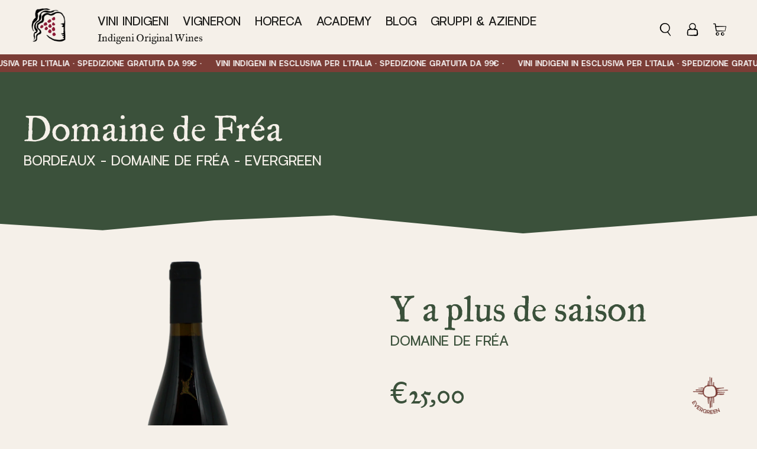

--- FILE ---
content_type: text/html; charset=utf-8
request_url: https://indigeni.eu/products/il-y-a-plus-de-saison
body_size: 28459
content:
<!doctype html>
<html lang="it">
<head>
    <meta charset="utf-8">
    <meta name="viewport" content="width=device-width,initial-scale=1">
    <meta name="theme-color" content="">

    <link rel="canonical" href="https://indigeni.eu/products/il-y-a-plus-de-saison">
    <link rel="preconnect" href="https://cdn.shopify.com" crossorigin>
    <link rel="preconnect" href="https://fonts.shopifycdn.com" crossorigin><link rel="icon" type="image/png" href="//indigeni.eu/cdn/shop/files/Indigeni_nero_solosimbolo.png?crop=center&height=32&v=1646399395&width=32"><title>
        Y a plus de saison
 &ndash; Indigeni</title>

    
        <meta name="description" content="Y a plus de saison Vino &quot;entry level&quot; per chi ama i grandi classici di Bordeaux. Vino leggermente boisée per gli amanti del genere. Merlot + Malbec in conversione biologica.">
    

    <style>
        @font-face {
            font-family: "Radio Grotesk";
            src: url('//indigeni.eu/cdn/shop/t/9/assets/RadioGrotesk-Regular.woff2?v=71745310088367282871768917884') format("woff2"), url('//indigeni.eu/cdn/shop/t/9/assets/RadioGrotesk-Regular.woff?v=146554403724591034721768917884') format("woff");
            font-weight: normal;
            font-style: normal;
            font-display: swap;
        }

        @font-face {
            font-family: "Historical";
            src: url('//indigeni.eu/cdn/shop/t/9/assets/Historical-FellTypeRoman.woff2?v=48110621527306949011768917884') format("woff2"), url('//indigeni.eu/cdn/shop/t/9/assets/Historical-FellTypeRoman.woff?v=181903438501756738821768917884') format("woff");
            font-weight: 500;
            font-style: normal;
            font-display: swap;
        }

        @font-face {
            font-family: "Radio Grotesk";
            src: url('//indigeni.eu/cdn/shop/t/9/assets/RadioGrotesk-Bold.woff2?v=135808390324147288211768917884') format("woff2"), url('//indigeni.eu/cdn/shop/t/9/assets/RadioGrotesk-Bold.woff?v=62394608656183360141768917884') format("woff");
            font-weight: bold;
            font-style: normal;
            font-display: swap;
        }
    </style>

    
  
<meta property="og:site_name" content="Indigeni">
<meta property="og:url" content="https://indigeni.eu/products/il-y-a-plus-de-saison">
<meta property="og:title" content="Y a plus de saison">
<meta property="og:type" content="product">
<meta property="og:description" content="Y a plus de saison Vino &quot;entry level&quot; per chi ama i grandi classici di Bordeaux. Vino leggermente boisée per gli amanti del genere. Merlot + Malbec in conversione biologica."><meta property="og:image" content="http://indigeni.eu/cdn/shop/products/frea_ilyaplusdesaisons.png?v=1648720173">
    <meta property="og:image:secure_url" content="https://indigeni.eu/cdn/shop/products/frea_ilyaplusdesaisons.png?v=1648720173">
    <meta property="og:image:width" content="3000">
    <meta property="og:image:height" content="4497"><meta property="og:price:amount" content="25,00">
    <meta property="og:price:currency" content="EUR"><meta name="twitter:card" content="summary_large_image">
<meta name="twitter:title" content="Y a plus de saison">
<meta name="twitter:description" content="Y a plus de saison Vino &quot;entry level&quot; per chi ama i grandi classici di Bordeaux. Vino leggermente boisée per gli amanti del genere. Merlot + Malbec in conversione biologica.">

    <script>window.performance && window.performance.mark && window.performance.mark('shopify.content_for_header.start');</script><meta name="google-site-verification" content="P-Hp9JddYB53pZ52_0y-IMn2C993YtDeAJ1kV9UKlQM">
<meta name="facebook-domain-verification" content="z93lwvwem7p6nyd6qiaqd83nicmyh4">
<meta id="shopify-digital-wallet" name="shopify-digital-wallet" content="/56315314223/digital_wallets/dialog">
<meta name="shopify-checkout-api-token" content="16c8f2569d22092ac326c75997110ac0">
<link rel="alternate" type="application/json+oembed" href="https://indigeni.eu/products/il-y-a-plus-de-saison.oembed">
<script async="async" src="/checkouts/internal/preloads.js?locale=it-IT"></script>
<link rel="preconnect" href="https://shop.app" crossorigin="anonymous">
<script async="async" src="https://shop.app/checkouts/internal/preloads.js?locale=it-IT&shop_id=56315314223" crossorigin="anonymous"></script>
<script id="apple-pay-shop-capabilities" type="application/json">{"shopId":56315314223,"countryCode":"IT","currencyCode":"EUR","merchantCapabilities":["supports3DS"],"merchantId":"gid:\/\/shopify\/Shop\/56315314223","merchantName":"Indigeni","requiredBillingContactFields":["postalAddress","email","phone"],"requiredShippingContactFields":["postalAddress","email","phone"],"shippingType":"shipping","supportedNetworks":["visa","maestro","masterCard","amex"],"total":{"type":"pending","label":"Indigeni","amount":"1.00"},"shopifyPaymentsEnabled":true,"supportsSubscriptions":true}</script>
<script id="shopify-features" type="application/json">{"accessToken":"16c8f2569d22092ac326c75997110ac0","betas":["rich-media-storefront-analytics"],"domain":"indigeni.eu","predictiveSearch":true,"shopId":56315314223,"locale":"it"}</script>
<script>var Shopify = Shopify || {};
Shopify.shop = "indigeni-wine.myshopify.com";
Shopify.locale = "it";
Shopify.currency = {"active":"EUR","rate":"1.0"};
Shopify.country = "IT";
Shopify.theme = {"name":"20260120_gift_indigeni-bootstrap\/NOBOLD_SCROLL","id":187427979590,"schema_name":"indigeni-v2","schema_version":"3.0.0","theme_store_id":null,"role":"main"};
Shopify.theme.handle = "null";
Shopify.theme.style = {"id":null,"handle":null};
Shopify.cdnHost = "indigeni.eu/cdn";
Shopify.routes = Shopify.routes || {};
Shopify.routes.root = "/";</script>
<script type="module">!function(o){(o.Shopify=o.Shopify||{}).modules=!0}(window);</script>
<script>!function(o){function n(){var o=[];function n(){o.push(Array.prototype.slice.apply(arguments))}return n.q=o,n}var t=o.Shopify=o.Shopify||{};t.loadFeatures=n(),t.autoloadFeatures=n()}(window);</script>
<script>
  window.ShopifyPay = window.ShopifyPay || {};
  window.ShopifyPay.apiHost = "shop.app\/pay";
  window.ShopifyPay.redirectState = null;
</script>
<script id="shop-js-analytics" type="application/json">{"pageType":"product"}</script>
<script defer="defer" async type="module" src="//indigeni.eu/cdn/shopifycloud/shop-js/modules/v2/client.init-shop-cart-sync_dvfQaB1V.it.esm.js"></script>
<script defer="defer" async type="module" src="//indigeni.eu/cdn/shopifycloud/shop-js/modules/v2/chunk.common_BW-OJwDu.esm.js"></script>
<script defer="defer" async type="module" src="//indigeni.eu/cdn/shopifycloud/shop-js/modules/v2/chunk.modal_CX4jaIRf.esm.js"></script>
<script type="module">
  await import("//indigeni.eu/cdn/shopifycloud/shop-js/modules/v2/client.init-shop-cart-sync_dvfQaB1V.it.esm.js");
await import("//indigeni.eu/cdn/shopifycloud/shop-js/modules/v2/chunk.common_BW-OJwDu.esm.js");
await import("//indigeni.eu/cdn/shopifycloud/shop-js/modules/v2/chunk.modal_CX4jaIRf.esm.js");

  window.Shopify.SignInWithShop?.initShopCartSync?.({"fedCMEnabled":true,"windoidEnabled":true});

</script>
<script>
  window.Shopify = window.Shopify || {};
  if (!window.Shopify.featureAssets) window.Shopify.featureAssets = {};
  window.Shopify.featureAssets['shop-js'] = {"shop-cart-sync":["modules/v2/client.shop-cart-sync_CGEUFKvL.it.esm.js","modules/v2/chunk.common_BW-OJwDu.esm.js","modules/v2/chunk.modal_CX4jaIRf.esm.js"],"init-fed-cm":["modules/v2/client.init-fed-cm_Q280f13X.it.esm.js","modules/v2/chunk.common_BW-OJwDu.esm.js","modules/v2/chunk.modal_CX4jaIRf.esm.js"],"shop-cash-offers":["modules/v2/client.shop-cash-offers_DoRGZwcj.it.esm.js","modules/v2/chunk.common_BW-OJwDu.esm.js","modules/v2/chunk.modal_CX4jaIRf.esm.js"],"shop-login-button":["modules/v2/client.shop-login-button_DMM6ww0E.it.esm.js","modules/v2/chunk.common_BW-OJwDu.esm.js","modules/v2/chunk.modal_CX4jaIRf.esm.js"],"pay-button":["modules/v2/client.pay-button_B6q2F277.it.esm.js","modules/v2/chunk.common_BW-OJwDu.esm.js","modules/v2/chunk.modal_CX4jaIRf.esm.js"],"shop-button":["modules/v2/client.shop-button_COUnjhWS.it.esm.js","modules/v2/chunk.common_BW-OJwDu.esm.js","modules/v2/chunk.modal_CX4jaIRf.esm.js"],"avatar":["modules/v2/client.avatar_BTnouDA3.it.esm.js"],"init-windoid":["modules/v2/client.init-windoid_CrSLay9H.it.esm.js","modules/v2/chunk.common_BW-OJwDu.esm.js","modules/v2/chunk.modal_CX4jaIRf.esm.js"],"init-shop-for-new-customer-accounts":["modules/v2/client.init-shop-for-new-customer-accounts_BGmSGr-t.it.esm.js","modules/v2/client.shop-login-button_DMM6ww0E.it.esm.js","modules/v2/chunk.common_BW-OJwDu.esm.js","modules/v2/chunk.modal_CX4jaIRf.esm.js"],"init-shop-email-lookup-coordinator":["modules/v2/client.init-shop-email-lookup-coordinator_BMjbsTlQ.it.esm.js","modules/v2/chunk.common_BW-OJwDu.esm.js","modules/v2/chunk.modal_CX4jaIRf.esm.js"],"init-shop-cart-sync":["modules/v2/client.init-shop-cart-sync_dvfQaB1V.it.esm.js","modules/v2/chunk.common_BW-OJwDu.esm.js","modules/v2/chunk.modal_CX4jaIRf.esm.js"],"shop-toast-manager":["modules/v2/client.shop-toast-manager_C1IUOXW7.it.esm.js","modules/v2/chunk.common_BW-OJwDu.esm.js","modules/v2/chunk.modal_CX4jaIRf.esm.js"],"init-customer-accounts":["modules/v2/client.init-customer-accounts_DyWT7tGr.it.esm.js","modules/v2/client.shop-login-button_DMM6ww0E.it.esm.js","modules/v2/chunk.common_BW-OJwDu.esm.js","modules/v2/chunk.modal_CX4jaIRf.esm.js"],"init-customer-accounts-sign-up":["modules/v2/client.init-customer-accounts-sign-up_DR74S9QP.it.esm.js","modules/v2/client.shop-login-button_DMM6ww0E.it.esm.js","modules/v2/chunk.common_BW-OJwDu.esm.js","modules/v2/chunk.modal_CX4jaIRf.esm.js"],"shop-follow-button":["modules/v2/client.shop-follow-button_C7goD_zf.it.esm.js","modules/v2/chunk.common_BW-OJwDu.esm.js","modules/v2/chunk.modal_CX4jaIRf.esm.js"],"checkout-modal":["modules/v2/client.checkout-modal_Cy_s3Hxe.it.esm.js","modules/v2/chunk.common_BW-OJwDu.esm.js","modules/v2/chunk.modal_CX4jaIRf.esm.js"],"shop-login":["modules/v2/client.shop-login_ByWJfYRH.it.esm.js","modules/v2/chunk.common_BW-OJwDu.esm.js","modules/v2/chunk.modal_CX4jaIRf.esm.js"],"lead-capture":["modules/v2/client.lead-capture_B-cWF8Yd.it.esm.js","modules/v2/chunk.common_BW-OJwDu.esm.js","modules/v2/chunk.modal_CX4jaIRf.esm.js"],"payment-terms":["modules/v2/client.payment-terms_B2vYrkY2.it.esm.js","modules/v2/chunk.common_BW-OJwDu.esm.js","modules/v2/chunk.modal_CX4jaIRf.esm.js"]};
</script>
<script>(function() {
  var isLoaded = false;
  function asyncLoad() {
    if (isLoaded) return;
    isLoaded = true;
    var urls = ["https:\/\/av-northern-apps.com\/js\/agecheckerplus_mG35tH2eGxRu7PQW.js?shop=indigeni-wine.myshopify.com"];
    for (var i = 0; i < urls.length; i++) {
      var s = document.createElement('script');
      s.type = 'text/javascript';
      s.async = true;
      s.src = urls[i];
      var x = document.getElementsByTagName('script')[0];
      x.parentNode.insertBefore(s, x);
    }
  };
  if(window.attachEvent) {
    window.attachEvent('onload', asyncLoad);
  } else {
    window.addEventListener('load', asyncLoad, false);
  }
})();</script>
<script id="__st">var __st={"a":56315314223,"offset":3600,"reqid":"81da76f2-82f7-4bba-ae92-bb20c2655107-1769034354","pageurl":"indigeni.eu\/products\/il-y-a-plus-de-saison","u":"fd3efa664af0","p":"product","rtyp":"product","rid":6906781564975};</script>
<script>window.ShopifyPaypalV4VisibilityTracking = true;</script>
<script id="captcha-bootstrap">!function(){'use strict';const t='contact',e='account',n='new_comment',o=[[t,t],['blogs',n],['comments',n],[t,'customer']],c=[[e,'customer_login'],[e,'guest_login'],[e,'recover_customer_password'],[e,'create_customer']],r=t=>t.map((([t,e])=>`form[action*='/${t}']:not([data-nocaptcha='true']) input[name='form_type'][value='${e}']`)).join(','),a=t=>()=>t?[...document.querySelectorAll(t)].map((t=>t.form)):[];function s(){const t=[...o],e=r(t);return a(e)}const i='password',u='form_key',d=['recaptcha-v3-token','g-recaptcha-response','h-captcha-response',i],f=()=>{try{return window.sessionStorage}catch{return}},m='__shopify_v',_=t=>t.elements[u];function p(t,e,n=!1){try{const o=window.sessionStorage,c=JSON.parse(o.getItem(e)),{data:r}=function(t){const{data:e,action:n}=t;return t[m]||n?{data:e,action:n}:{data:t,action:n}}(c);for(const[e,n]of Object.entries(r))t.elements[e]&&(t.elements[e].value=n);n&&o.removeItem(e)}catch(o){console.error('form repopulation failed',{error:o})}}const l='form_type',E='cptcha';function T(t){t.dataset[E]=!0}const w=window,h=w.document,L='Shopify',v='ce_forms',y='captcha';let A=!1;((t,e)=>{const n=(g='f06e6c50-85a8-45c8-87d0-21a2b65856fe',I='https://cdn.shopify.com/shopifycloud/storefront-forms-hcaptcha/ce_storefront_forms_captcha_hcaptcha.v1.5.2.iife.js',D={infoText:'Protetto da hCaptcha',privacyText:'Privacy',termsText:'Termini'},(t,e,n)=>{const o=w[L][v],c=o.bindForm;if(c)return c(t,g,e,D).then(n);var r;o.q.push([[t,g,e,D],n]),r=I,A||(h.body.append(Object.assign(h.createElement('script'),{id:'captcha-provider',async:!0,src:r})),A=!0)});var g,I,D;w[L]=w[L]||{},w[L][v]=w[L][v]||{},w[L][v].q=[],w[L][y]=w[L][y]||{},w[L][y].protect=function(t,e){n(t,void 0,e),T(t)},Object.freeze(w[L][y]),function(t,e,n,w,h,L){const[v,y,A,g]=function(t,e,n){const i=e?o:[],u=t?c:[],d=[...i,...u],f=r(d),m=r(i),_=r(d.filter((([t,e])=>n.includes(e))));return[a(f),a(m),a(_),s()]}(w,h,L),I=t=>{const e=t.target;return e instanceof HTMLFormElement?e:e&&e.form},D=t=>v().includes(t);t.addEventListener('submit',(t=>{const e=I(t);if(!e)return;const n=D(e)&&!e.dataset.hcaptchaBound&&!e.dataset.recaptchaBound,o=_(e),c=g().includes(e)&&(!o||!o.value);(n||c)&&t.preventDefault(),c&&!n&&(function(t){try{if(!f())return;!function(t){const e=f();if(!e)return;const n=_(t);if(!n)return;const o=n.value;o&&e.removeItem(o)}(t);const e=Array.from(Array(32),(()=>Math.random().toString(36)[2])).join('');!function(t,e){_(t)||t.append(Object.assign(document.createElement('input'),{type:'hidden',name:u})),t.elements[u].value=e}(t,e),function(t,e){const n=f();if(!n)return;const o=[...t.querySelectorAll(`input[type='${i}']`)].map((({name:t})=>t)),c=[...d,...o],r={};for(const[a,s]of new FormData(t).entries())c.includes(a)||(r[a]=s);n.setItem(e,JSON.stringify({[m]:1,action:t.action,data:r}))}(t,e)}catch(e){console.error('failed to persist form',e)}}(e),e.submit())}));const S=(t,e)=>{t&&!t.dataset[E]&&(n(t,e.some((e=>e===t))),T(t))};for(const o of['focusin','change'])t.addEventListener(o,(t=>{const e=I(t);D(e)&&S(e,y())}));const B=e.get('form_key'),M=e.get(l),P=B&&M;t.addEventListener('DOMContentLoaded',(()=>{const t=y();if(P)for(const e of t)e.elements[l].value===M&&p(e,B);[...new Set([...A(),...v().filter((t=>'true'===t.dataset.shopifyCaptcha))])].forEach((e=>S(e,t)))}))}(h,new URLSearchParams(w.location.search),n,t,e,['guest_login'])})(!0,!0)}();</script>
<script integrity="sha256-4kQ18oKyAcykRKYeNunJcIwy7WH5gtpwJnB7kiuLZ1E=" data-source-attribution="shopify.loadfeatures" defer="defer" src="//indigeni.eu/cdn/shopifycloud/storefront/assets/storefront/load_feature-a0a9edcb.js" crossorigin="anonymous"></script>
<script crossorigin="anonymous" defer="defer" src="//indigeni.eu/cdn/shopifycloud/storefront/assets/shopify_pay/storefront-65b4c6d7.js?v=20250812"></script>
<script data-source-attribution="shopify.dynamic_checkout.dynamic.init">var Shopify=Shopify||{};Shopify.PaymentButton=Shopify.PaymentButton||{isStorefrontPortableWallets:!0,init:function(){window.Shopify.PaymentButton.init=function(){};var t=document.createElement("script");t.src="https://indigeni.eu/cdn/shopifycloud/portable-wallets/latest/portable-wallets.it.js",t.type="module",document.head.appendChild(t)}};
</script>
<script data-source-attribution="shopify.dynamic_checkout.buyer_consent">
  function portableWalletsHideBuyerConsent(e){var t=document.getElementById("shopify-buyer-consent"),n=document.getElementById("shopify-subscription-policy-button");t&&n&&(t.classList.add("hidden"),t.setAttribute("aria-hidden","true"),n.removeEventListener("click",e))}function portableWalletsShowBuyerConsent(e){var t=document.getElementById("shopify-buyer-consent"),n=document.getElementById("shopify-subscription-policy-button");t&&n&&(t.classList.remove("hidden"),t.removeAttribute("aria-hidden"),n.addEventListener("click",e))}window.Shopify?.PaymentButton&&(window.Shopify.PaymentButton.hideBuyerConsent=portableWalletsHideBuyerConsent,window.Shopify.PaymentButton.showBuyerConsent=portableWalletsShowBuyerConsent);
</script>
<script data-source-attribution="shopify.dynamic_checkout.cart.bootstrap">document.addEventListener("DOMContentLoaded",(function(){function t(){return document.querySelector("shopify-accelerated-checkout-cart, shopify-accelerated-checkout")}if(t())Shopify.PaymentButton.init();else{new MutationObserver((function(e,n){t()&&(Shopify.PaymentButton.init(),n.disconnect())})).observe(document.body,{childList:!0,subtree:!0})}}));
</script>
<link id="shopify-accelerated-checkout-styles" rel="stylesheet" media="screen" href="https://indigeni.eu/cdn/shopifycloud/portable-wallets/latest/accelerated-checkout-backwards-compat.css" crossorigin="anonymous">
<style id="shopify-accelerated-checkout-cart">
        #shopify-buyer-consent {
  margin-top: 1em;
  display: inline-block;
  width: 100%;
}

#shopify-buyer-consent.hidden {
  display: none;
}

#shopify-subscription-policy-button {
  background: none;
  border: none;
  padding: 0;
  text-decoration: underline;
  font-size: inherit;
  cursor: pointer;
}

#shopify-subscription-policy-button::before {
  box-shadow: none;
}

      </style>

<script>window.performance && window.performance.mark && window.performance.mark('shopify.content_for_header.end');</script>
<link href="//indigeni.eu/cdn/shop/t/9/assets/app.css?v=111854493072524672531768920756" rel="stylesheet">

    <script>
        window.money_format = "€{{amount_with_comma_separator}}"
        window.themeStrings = {
            addToCart: `Aggiungi al carrello`,
            soldOut: `Sold out`,
            unavailable: `Non disponibile`,
        }
        window.shopUrl = 'https://indigeni.eu';
        window.routes = {
            cart_add_url: '/cart/add',
            cart_change_url: '/cart/change',
            cart_update_url: '/cart/update',
            predictive_search_url: '/search/suggest'
        };

        window.cartStrings = {
            error: `C&#39;è stato un errore nell&#39;aggiornare il tuo carrello. Ti preghiamo di riprovare`,
            quantityError: `Puoi aggiungere solamente [quantity] pezzi di questo prodotto al carrello.`
        }

        window.variantStrings = {
            addToCart: `Translation missing: it.products.product.add_to_cart`,
            soldOut: `Translation missing: it.products.product.sold_out`,
            unavailable: `Translation missing: it.products.product.unavailable`,
        }

        window.accessibilityStrings = {
            imageAvailable: `Translation missing: it.products.product.media.image_available`,
            shareSuccess: `Translation missing: it.general.share.success_message`,
            pauseSlideshow: `Translation missing: it.sections.slideshow.pause_slideshow`,
            playSlideshow: `Translation missing: it.sections.slideshow.play_slideshow`,
        }
    </script>
    <script src="//indigeni.eu/cdn/shop/t/9/assets/app.js?v=140963785162027048491768917884" defer></script>


<link href="https://monorail-edge.shopifysvc.com" rel="dns-prefetch">
<script>(function(){if ("sendBeacon" in navigator && "performance" in window) {try {var session_token_from_headers = performance.getEntriesByType('navigation')[0].serverTiming.find(x => x.name == '_s').description;} catch {var session_token_from_headers = undefined;}var session_cookie_matches = document.cookie.match(/_shopify_s=([^;]*)/);var session_token_from_cookie = session_cookie_matches && session_cookie_matches.length === 2 ? session_cookie_matches[1] : "";var session_token = session_token_from_headers || session_token_from_cookie || "";function handle_abandonment_event(e) {var entries = performance.getEntries().filter(function(entry) {return /monorail-edge.shopifysvc.com/.test(entry.name);});if (!window.abandonment_tracked && entries.length === 0) {window.abandonment_tracked = true;var currentMs = Date.now();var navigation_start = performance.timing.navigationStart;var payload = {shop_id: 56315314223,url: window.location.href,navigation_start,duration: currentMs - navigation_start,session_token,page_type: "product"};window.navigator.sendBeacon("https://monorail-edge.shopifysvc.com/v1/produce", JSON.stringify({schema_id: "online_store_buyer_site_abandonment/1.1",payload: payload,metadata: {event_created_at_ms: currentMs,event_sent_at_ms: currentMs}}));}}window.addEventListener('pagehide', handle_abandonment_event);}}());</script>
<script id="web-pixels-manager-setup">(function e(e,d,r,n,o){if(void 0===o&&(o={}),!Boolean(null===(a=null===(i=window.Shopify)||void 0===i?void 0:i.analytics)||void 0===a?void 0:a.replayQueue)){var i,a;window.Shopify=window.Shopify||{};var t=window.Shopify;t.analytics=t.analytics||{};var s=t.analytics;s.replayQueue=[],s.publish=function(e,d,r){return s.replayQueue.push([e,d,r]),!0};try{self.performance.mark("wpm:start")}catch(e){}var l=function(){var e={modern:/Edge?\/(1{2}[4-9]|1[2-9]\d|[2-9]\d{2}|\d{4,})\.\d+(\.\d+|)|Firefox\/(1{2}[4-9]|1[2-9]\d|[2-9]\d{2}|\d{4,})\.\d+(\.\d+|)|Chrom(ium|e)\/(9{2}|\d{3,})\.\d+(\.\d+|)|(Maci|X1{2}).+ Version\/(15\.\d+|(1[6-9]|[2-9]\d|\d{3,})\.\d+)([,.]\d+|)( \(\w+\)|)( Mobile\/\w+|) Safari\/|Chrome.+OPR\/(9{2}|\d{3,})\.\d+\.\d+|(CPU[ +]OS|iPhone[ +]OS|CPU[ +]iPhone|CPU IPhone OS|CPU iPad OS)[ +]+(15[._]\d+|(1[6-9]|[2-9]\d|\d{3,})[._]\d+)([._]\d+|)|Android:?[ /-](13[3-9]|1[4-9]\d|[2-9]\d{2}|\d{4,})(\.\d+|)(\.\d+|)|Android.+Firefox\/(13[5-9]|1[4-9]\d|[2-9]\d{2}|\d{4,})\.\d+(\.\d+|)|Android.+Chrom(ium|e)\/(13[3-9]|1[4-9]\d|[2-9]\d{2}|\d{4,})\.\d+(\.\d+|)|SamsungBrowser\/([2-9]\d|\d{3,})\.\d+/,legacy:/Edge?\/(1[6-9]|[2-9]\d|\d{3,})\.\d+(\.\d+|)|Firefox\/(5[4-9]|[6-9]\d|\d{3,})\.\d+(\.\d+|)|Chrom(ium|e)\/(5[1-9]|[6-9]\d|\d{3,})\.\d+(\.\d+|)([\d.]+$|.*Safari\/(?![\d.]+ Edge\/[\d.]+$))|(Maci|X1{2}).+ Version\/(10\.\d+|(1[1-9]|[2-9]\d|\d{3,})\.\d+)([,.]\d+|)( \(\w+\)|)( Mobile\/\w+|) Safari\/|Chrome.+OPR\/(3[89]|[4-9]\d|\d{3,})\.\d+\.\d+|(CPU[ +]OS|iPhone[ +]OS|CPU[ +]iPhone|CPU IPhone OS|CPU iPad OS)[ +]+(10[._]\d+|(1[1-9]|[2-9]\d|\d{3,})[._]\d+)([._]\d+|)|Android:?[ /-](13[3-9]|1[4-9]\d|[2-9]\d{2}|\d{4,})(\.\d+|)(\.\d+|)|Mobile Safari.+OPR\/([89]\d|\d{3,})\.\d+\.\d+|Android.+Firefox\/(13[5-9]|1[4-9]\d|[2-9]\d{2}|\d{4,})\.\d+(\.\d+|)|Android.+Chrom(ium|e)\/(13[3-9]|1[4-9]\d|[2-9]\d{2}|\d{4,})\.\d+(\.\d+|)|Android.+(UC? ?Browser|UCWEB|U3)[ /]?(15\.([5-9]|\d{2,})|(1[6-9]|[2-9]\d|\d{3,})\.\d+)\.\d+|SamsungBrowser\/(5\.\d+|([6-9]|\d{2,})\.\d+)|Android.+MQ{2}Browser\/(14(\.(9|\d{2,})|)|(1[5-9]|[2-9]\d|\d{3,})(\.\d+|))(\.\d+|)|K[Aa][Ii]OS\/(3\.\d+|([4-9]|\d{2,})\.\d+)(\.\d+|)/},d=e.modern,r=e.legacy,n=navigator.userAgent;return n.match(d)?"modern":n.match(r)?"legacy":"unknown"}(),u="modern"===l?"modern":"legacy",c=(null!=n?n:{modern:"",legacy:""})[u],f=function(e){return[e.baseUrl,"/wpm","/b",e.hashVersion,"modern"===e.buildTarget?"m":"l",".js"].join("")}({baseUrl:d,hashVersion:r,buildTarget:u}),m=function(e){var d=e.version,r=e.bundleTarget,n=e.surface,o=e.pageUrl,i=e.monorailEndpoint;return{emit:function(e){var a=e.status,t=e.errorMsg,s=(new Date).getTime(),l=JSON.stringify({metadata:{event_sent_at_ms:s},events:[{schema_id:"web_pixels_manager_load/3.1",payload:{version:d,bundle_target:r,page_url:o,status:a,surface:n,error_msg:t},metadata:{event_created_at_ms:s}}]});if(!i)return console&&console.warn&&console.warn("[Web Pixels Manager] No Monorail endpoint provided, skipping logging."),!1;try{return self.navigator.sendBeacon.bind(self.navigator)(i,l)}catch(e){}var u=new XMLHttpRequest;try{return u.open("POST",i,!0),u.setRequestHeader("Content-Type","text/plain"),u.send(l),!0}catch(e){return console&&console.warn&&console.warn("[Web Pixels Manager] Got an unhandled error while logging to Monorail."),!1}}}}({version:r,bundleTarget:l,surface:e.surface,pageUrl:self.location.href,monorailEndpoint:e.monorailEndpoint});try{o.browserTarget=l,function(e){var d=e.src,r=e.async,n=void 0===r||r,o=e.onload,i=e.onerror,a=e.sri,t=e.scriptDataAttributes,s=void 0===t?{}:t,l=document.createElement("script"),u=document.querySelector("head"),c=document.querySelector("body");if(l.async=n,l.src=d,a&&(l.integrity=a,l.crossOrigin="anonymous"),s)for(var f in s)if(Object.prototype.hasOwnProperty.call(s,f))try{l.dataset[f]=s[f]}catch(e){}if(o&&l.addEventListener("load",o),i&&l.addEventListener("error",i),u)u.appendChild(l);else{if(!c)throw new Error("Did not find a head or body element to append the script");c.appendChild(l)}}({src:f,async:!0,onload:function(){if(!function(){var e,d;return Boolean(null===(d=null===(e=window.Shopify)||void 0===e?void 0:e.analytics)||void 0===d?void 0:d.initialized)}()){var d=window.webPixelsManager.init(e)||void 0;if(d){var r=window.Shopify.analytics;r.replayQueue.forEach((function(e){var r=e[0],n=e[1],o=e[2];d.publishCustomEvent(r,n,o)})),r.replayQueue=[],r.publish=d.publishCustomEvent,r.visitor=d.visitor,r.initialized=!0}}},onerror:function(){return m.emit({status:"failed",errorMsg:"".concat(f," has failed to load")})},sri:function(e){var d=/^sha384-[A-Za-z0-9+/=]+$/;return"string"==typeof e&&d.test(e)}(c)?c:"",scriptDataAttributes:o}),m.emit({status:"loading"})}catch(e){m.emit({status:"failed",errorMsg:(null==e?void 0:e.message)||"Unknown error"})}}})({shopId: 56315314223,storefrontBaseUrl: "https://indigeni.eu",extensionsBaseUrl: "https://extensions.shopifycdn.com/cdn/shopifycloud/web-pixels-manager",monorailEndpoint: "https://monorail-edge.shopifysvc.com/unstable/produce_batch",surface: "storefront-renderer",enabledBetaFlags: ["2dca8a86"],webPixelsConfigList: [{"id":"1150517574","configuration":"{\"config\":\"{\\\"pixel_id\\\":\\\"GT-KTR8N6R\\\",\\\"target_country\\\":\\\"IT\\\",\\\"gtag_events\\\":[{\\\"type\\\":\\\"purchase\\\",\\\"action_label\\\":\\\"MC-ZV9TLTLQ5H\\\"},{\\\"type\\\":\\\"page_view\\\",\\\"action_label\\\":\\\"MC-ZV9TLTLQ5H\\\"},{\\\"type\\\":\\\"view_item\\\",\\\"action_label\\\":\\\"MC-ZV9TLTLQ5H\\\"}],\\\"enable_monitoring_mode\\\":false}\"}","eventPayloadVersion":"v1","runtimeContext":"OPEN","scriptVersion":"b2a88bafab3e21179ed38636efcd8a93","type":"APP","apiClientId":1780363,"privacyPurposes":[],"dataSharingAdjustments":{"protectedCustomerApprovalScopes":["read_customer_address","read_customer_email","read_customer_name","read_customer_personal_data","read_customer_phone"]}},{"id":"481788230","configuration":"{\"pixel_id\":\"858373355772216\",\"pixel_type\":\"facebook_pixel\",\"metaapp_system_user_token\":\"-\"}","eventPayloadVersion":"v1","runtimeContext":"OPEN","scriptVersion":"ca16bc87fe92b6042fbaa3acc2fbdaa6","type":"APP","apiClientId":2329312,"privacyPurposes":["ANALYTICS","MARKETING","SALE_OF_DATA"],"dataSharingAdjustments":{"protectedCustomerApprovalScopes":["read_customer_address","read_customer_email","read_customer_name","read_customer_personal_data","read_customer_phone"]}},{"id":"shopify-app-pixel","configuration":"{}","eventPayloadVersion":"v1","runtimeContext":"STRICT","scriptVersion":"0450","apiClientId":"shopify-pixel","type":"APP","privacyPurposes":["ANALYTICS","MARKETING"]},{"id":"shopify-custom-pixel","eventPayloadVersion":"v1","runtimeContext":"LAX","scriptVersion":"0450","apiClientId":"shopify-pixel","type":"CUSTOM","privacyPurposes":["ANALYTICS","MARKETING"]}],isMerchantRequest: false,initData: {"shop":{"name":"Indigeni","paymentSettings":{"currencyCode":"EUR"},"myshopifyDomain":"indigeni-wine.myshopify.com","countryCode":"IT","storefrontUrl":"https:\/\/indigeni.eu"},"customer":null,"cart":null,"checkout":null,"productVariants":[{"price":{"amount":25.0,"currencyCode":"EUR"},"product":{"title":"Y a plus de saison","vendor":"Domaine de Fréa","id":"6906781564975","untranslatedTitle":"Y a plus de saison","url":"\/products\/il-y-a-plus-de-saison","type":"Wine"},"id":"40721240719407","image":{"src":"\/\/indigeni.eu\/cdn\/shop\/products\/frea_ilyaplusdesaisons.png?v=1648720173"},"sku":"VI0030","title":"2018 \/ 14.00","untranslatedTitle":"2018 \/ 14.00"}],"purchasingCompany":null},},"https://indigeni.eu/cdn","fcfee988w5aeb613cpc8e4bc33m6693e112",{"modern":"","legacy":""},{"shopId":"56315314223","storefrontBaseUrl":"https:\/\/indigeni.eu","extensionBaseUrl":"https:\/\/extensions.shopifycdn.com\/cdn\/shopifycloud\/web-pixels-manager","surface":"storefront-renderer","enabledBetaFlags":"[\"2dca8a86\"]","isMerchantRequest":"false","hashVersion":"fcfee988w5aeb613cpc8e4bc33m6693e112","publish":"custom","events":"[[\"page_viewed\",{}],[\"product_viewed\",{\"productVariant\":{\"price\":{\"amount\":25.0,\"currencyCode\":\"EUR\"},\"product\":{\"title\":\"Y a plus de saison\",\"vendor\":\"Domaine de Fréa\",\"id\":\"6906781564975\",\"untranslatedTitle\":\"Y a plus de saison\",\"url\":\"\/products\/il-y-a-plus-de-saison\",\"type\":\"Wine\"},\"id\":\"40721240719407\",\"image\":{\"src\":\"\/\/indigeni.eu\/cdn\/shop\/products\/frea_ilyaplusdesaisons.png?v=1648720173\"},\"sku\":\"VI0030\",\"title\":\"2018 \/ 14.00\",\"untranslatedTitle\":\"2018 \/ 14.00\"}}]]"});</script><script>
  window.ShopifyAnalytics = window.ShopifyAnalytics || {};
  window.ShopifyAnalytics.meta = window.ShopifyAnalytics.meta || {};
  window.ShopifyAnalytics.meta.currency = 'EUR';
  var meta = {"product":{"id":6906781564975,"gid":"gid:\/\/shopify\/Product\/6906781564975","vendor":"Domaine de Fréa","type":"Wine","handle":"il-y-a-plus-de-saison","variants":[{"id":40721240719407,"price":2500,"name":"Y a plus de saison - 2018 \/ 14.00","public_title":"2018 \/ 14.00","sku":"VI0030"}],"remote":false},"page":{"pageType":"product","resourceType":"product","resourceId":6906781564975,"requestId":"81da76f2-82f7-4bba-ae92-bb20c2655107-1769034354"}};
  for (var attr in meta) {
    window.ShopifyAnalytics.meta[attr] = meta[attr];
  }
</script>
<script class="analytics">
  (function () {
    var customDocumentWrite = function(content) {
      var jquery = null;

      if (window.jQuery) {
        jquery = window.jQuery;
      } else if (window.Checkout && window.Checkout.$) {
        jquery = window.Checkout.$;
      }

      if (jquery) {
        jquery('body').append(content);
      }
    };

    var hasLoggedConversion = function(token) {
      if (token) {
        return document.cookie.indexOf('loggedConversion=' + token) !== -1;
      }
      return false;
    }

    var setCookieIfConversion = function(token) {
      if (token) {
        var twoMonthsFromNow = new Date(Date.now());
        twoMonthsFromNow.setMonth(twoMonthsFromNow.getMonth() + 2);

        document.cookie = 'loggedConversion=' + token + '; expires=' + twoMonthsFromNow;
      }
    }

    var trekkie = window.ShopifyAnalytics.lib = window.trekkie = window.trekkie || [];
    if (trekkie.integrations) {
      return;
    }
    trekkie.methods = [
      'identify',
      'page',
      'ready',
      'track',
      'trackForm',
      'trackLink'
    ];
    trekkie.factory = function(method) {
      return function() {
        var args = Array.prototype.slice.call(arguments);
        args.unshift(method);
        trekkie.push(args);
        return trekkie;
      };
    };
    for (var i = 0; i < trekkie.methods.length; i++) {
      var key = trekkie.methods[i];
      trekkie[key] = trekkie.factory(key);
    }
    trekkie.load = function(config) {
      trekkie.config = config || {};
      trekkie.config.initialDocumentCookie = document.cookie;
      var first = document.getElementsByTagName('script')[0];
      var script = document.createElement('script');
      script.type = 'text/javascript';
      script.onerror = function(e) {
        var scriptFallback = document.createElement('script');
        scriptFallback.type = 'text/javascript';
        scriptFallback.onerror = function(error) {
                var Monorail = {
      produce: function produce(monorailDomain, schemaId, payload) {
        var currentMs = new Date().getTime();
        var event = {
          schema_id: schemaId,
          payload: payload,
          metadata: {
            event_created_at_ms: currentMs,
            event_sent_at_ms: currentMs
          }
        };
        return Monorail.sendRequest("https://" + monorailDomain + "/v1/produce", JSON.stringify(event));
      },
      sendRequest: function sendRequest(endpointUrl, payload) {
        // Try the sendBeacon API
        if (window && window.navigator && typeof window.navigator.sendBeacon === 'function' && typeof window.Blob === 'function' && !Monorail.isIos12()) {
          var blobData = new window.Blob([payload], {
            type: 'text/plain'
          });

          if (window.navigator.sendBeacon(endpointUrl, blobData)) {
            return true;
          } // sendBeacon was not successful

        } // XHR beacon

        var xhr = new XMLHttpRequest();

        try {
          xhr.open('POST', endpointUrl);
          xhr.setRequestHeader('Content-Type', 'text/plain');
          xhr.send(payload);
        } catch (e) {
          console.log(e);
        }

        return false;
      },
      isIos12: function isIos12() {
        return window.navigator.userAgent.lastIndexOf('iPhone; CPU iPhone OS 12_') !== -1 || window.navigator.userAgent.lastIndexOf('iPad; CPU OS 12_') !== -1;
      }
    };
    Monorail.produce('monorail-edge.shopifysvc.com',
      'trekkie_storefront_load_errors/1.1',
      {shop_id: 56315314223,
      theme_id: 187427979590,
      app_name: "storefront",
      context_url: window.location.href,
      source_url: "//indigeni.eu/cdn/s/trekkie.storefront.9615f8e10e499e09ff0451d383e936edfcfbbf47.min.js"});

        };
        scriptFallback.async = true;
        scriptFallback.src = '//indigeni.eu/cdn/s/trekkie.storefront.9615f8e10e499e09ff0451d383e936edfcfbbf47.min.js';
        first.parentNode.insertBefore(scriptFallback, first);
      };
      script.async = true;
      script.src = '//indigeni.eu/cdn/s/trekkie.storefront.9615f8e10e499e09ff0451d383e936edfcfbbf47.min.js';
      first.parentNode.insertBefore(script, first);
    };
    trekkie.load(
      {"Trekkie":{"appName":"storefront","development":false,"defaultAttributes":{"shopId":56315314223,"isMerchantRequest":null,"themeId":187427979590,"themeCityHash":"14459375518502234770","contentLanguage":"it","currency":"EUR","eventMetadataId":"04cdcd20-e819-456a-a2e9-550046e317d6"},"isServerSideCookieWritingEnabled":true,"monorailRegion":"shop_domain","enabledBetaFlags":["65f19447"]},"Session Attribution":{},"S2S":{"facebookCapiEnabled":true,"source":"trekkie-storefront-renderer","apiClientId":580111}}
    );

    var loaded = false;
    trekkie.ready(function() {
      if (loaded) return;
      loaded = true;

      window.ShopifyAnalytics.lib = window.trekkie;

      var originalDocumentWrite = document.write;
      document.write = customDocumentWrite;
      try { window.ShopifyAnalytics.merchantGoogleAnalytics.call(this); } catch(error) {};
      document.write = originalDocumentWrite;

      window.ShopifyAnalytics.lib.page(null,{"pageType":"product","resourceType":"product","resourceId":6906781564975,"requestId":"81da76f2-82f7-4bba-ae92-bb20c2655107-1769034354","shopifyEmitted":true});

      var match = window.location.pathname.match(/checkouts\/(.+)\/(thank_you|post_purchase)/)
      var token = match? match[1]: undefined;
      if (!hasLoggedConversion(token)) {
        setCookieIfConversion(token);
        window.ShopifyAnalytics.lib.track("Viewed Product",{"currency":"EUR","variantId":40721240719407,"productId":6906781564975,"productGid":"gid:\/\/shopify\/Product\/6906781564975","name":"Y a plus de saison - 2018 \/ 14.00","price":"25.00","sku":"VI0030","brand":"Domaine de Fréa","variant":"2018 \/ 14.00","category":"Wine","nonInteraction":true,"remote":false},undefined,undefined,{"shopifyEmitted":true});
      window.ShopifyAnalytics.lib.track("monorail:\/\/trekkie_storefront_viewed_product\/1.1",{"currency":"EUR","variantId":40721240719407,"productId":6906781564975,"productGid":"gid:\/\/shopify\/Product\/6906781564975","name":"Y a plus de saison - 2018 \/ 14.00","price":"25.00","sku":"VI0030","brand":"Domaine de Fréa","variant":"2018 \/ 14.00","category":"Wine","nonInteraction":true,"remote":false,"referer":"https:\/\/indigeni.eu\/products\/il-y-a-plus-de-saison"});
      }
    });


        var eventsListenerScript = document.createElement('script');
        eventsListenerScript.async = true;
        eventsListenerScript.src = "//indigeni.eu/cdn/shopifycloud/storefront/assets/shop_events_listener-3da45d37.js";
        document.getElementsByTagName('head')[0].appendChild(eventsListenerScript);

})();</script>
<script
  defer
  src="https://indigeni.eu/cdn/shopifycloud/perf-kit/shopify-perf-kit-3.0.4.min.js"
  data-application="storefront-renderer"
  data-shop-id="56315314223"
  data-render-region="gcp-us-east1"
  data-page-type="product"
  data-theme-instance-id="187427979590"
  data-theme-name="indigeni-v2"
  data-theme-version="3.0.0"
  data-monorail-region="shop_domain"
  data-resource-timing-sampling-rate="10"
  data-shs="true"
  data-shs-beacon="true"
  data-shs-export-with-fetch="true"
  data-shs-logs-sample-rate="1"
  data-shs-beacon-endpoint="https://indigeni.eu/api/collect"
></script>
</head>

<body class="page-type-product">




    

    

    
            

        
            

        
            

        
            

        
            

        
            

        
    
    

    <div id="agp__root"></div>

    <script>
        window.agecheckerVsARddsz9 = {
            fields: {
                
                    
                        active: "QFw7fWSBpVZDmWX9U7",
                    
                
                    
                        checkbox_text: "Ho più di 18 anni",
                    
                
                    
                        fail_handling: "retry",
                    
                
                    
                        fail_message: "Ci dispiace. Solo i maggiorenni possono acquistare alcolici.",
                    
                
                    
                        heading: "Hai l'età per bere alcolici?",
                    
                
                    
                        logo_image: {"width":1081,"height":1081,"name":"Indigeni_logo_mono_nero.png","lastModified":1646141603000,"lastModifiedDate":"2022-03-01T13:33:23.000Z","size":53069,"type":"image\/png","url":"https:\/\/cdn.shopify.com\/s\/files\/1\/0563\/1531\/4223\/t\/4\/assets\/agecheckerVsARddsz9-logo_image.png?v=1665755134"},
                    
                
                    
                        message: "Questo sito vende vini artigianali. Hai 18+ anni?",
                    
                
                    
                        min_age: 18,
                    
                
                    
                        session_type: "duration",
                    
                
                    
                        submit_button_text: "Naviga",
                    
                
                    
                        type: "checkbox",
                    
                
            },
            images: {
                logo_image: '//indigeni.eu/cdn/shop/t/9/assets/agecheckerVsARddsz9-logo_image_300x.png?v=151188421630300547461768917884',
                modal_image: '',
                background_image: '',
                cm_logo_image: '',
                cm_modal_image: '',
                cm_background_image: '',
            },
            callbacks: {},
            cartUrl: '/cart',
            
                product: {"id":6906781564975,"title":"Y a plus de saison","handle":"il-y-a-plus-de-saison","description":"\u003cp data-mce-fragment=\"1\"\u003e\u003cstrong data-mce-fragment=\"1\"\u003eY a plus de saison\u003c\/strong\u003e\u003c\/p\u003e\n\u003cp data-mce-fragment=\"1\"\u003eVino \"entry level\" per chi ama i grandi classici di Bordeaux.\u003c\/p\u003e\n\u003cp data-mce-fragment=\"1\"\u003eVino leggermente boisée per gli amanti del genere.\u003c\/p\u003e\n\u003cp data-mce-fragment=\"1\"\u003eMerlot + Malbec in conversione biologica.\u003c\/p\u003e","published_at":"2022-03-24T08:59:01+01:00","created_at":"2022-03-10T13:48:41+01:00","vendor":"Domaine de Fréa","type":"Wine","tags":["Conversione Biodinamica","Conversione Biologica","Evergreen","Malbec","Merlot"],"price":2500,"price_min":2500,"price_max":2500,"available":false,"price_varies":false,"compare_at_price":null,"compare_at_price_min":0,"compare_at_price_max":0,"compare_at_price_varies":false,"variants":[{"id":40721240719407,"title":"2018 \/ 14.00","option1":"2018","option2":"14.00","option3":null,"sku":"VI0030","requires_shipping":true,"taxable":true,"featured_image":null,"available":false,"name":"Y a plus de saison - 2018 \/ 14.00","public_title":"2018 \/ 14.00","options":["2018","14.00"],"price":2500,"weight":1000,"compare_at_price":null,"inventory_management":"shopify","barcode":"","requires_selling_plan":false,"selling_plan_allocations":[]}],"images":["\/\/indigeni.eu\/cdn\/shop\/products\/frea_ilyaplusdesaisons.png?v=1648720173","\/\/indigeni.eu\/cdn\/shop\/products\/IMG_0506.jpg?v=1665130885"],"featured_image":"\/\/indigeni.eu\/cdn\/shop\/products\/frea_ilyaplusdesaisons.png?v=1648720173","options":["Annata","Gradazione alcolica"],"media":[{"alt":null,"id":23467317133359,"position":1,"preview_image":{"aspect_ratio":0.667,"height":4497,"width":3000,"src":"\/\/indigeni.eu\/cdn\/shop\/products\/frea_ilyaplusdesaisons.png?v=1648720173"},"aspect_ratio":0.667,"height":4497,"media_type":"image","src":"\/\/indigeni.eu\/cdn\/shop\/products\/frea_ilyaplusdesaisons.png?v=1648720173","width":3000},{"alt":null,"id":24704357892143,"position":2,"preview_image":{"aspect_ratio":0.667,"height":3888,"width":2592,"src":"\/\/indigeni.eu\/cdn\/shop\/products\/IMG_0506.jpg?v=1665130885"},"aspect_ratio":0.667,"height":3888,"media_type":"image","src":"\/\/indigeni.eu\/cdn\/shop\/products\/IMG_0506.jpg?v=1665130885","width":2592}],"requires_selling_plan":false,"selling_plan_groups":[],"content":"\u003cp data-mce-fragment=\"1\"\u003e\u003cstrong data-mce-fragment=\"1\"\u003eY a plus de saison\u003c\/strong\u003e\u003c\/p\u003e\n\u003cp data-mce-fragment=\"1\"\u003eVino \"entry level\" per chi ama i grandi classici di Bordeaux.\u003c\/p\u003e\n\u003cp data-mce-fragment=\"1\"\u003eVino leggermente boisée per gli amanti del genere.\u003c\/p\u003e\n\u003cp data-mce-fragment=\"1\"\u003eMerlot + Malbec in conversione biologica.\u003c\/p\u003e"},
            
            
        };

        window.agecheckerVsARddsz9.removeNoPeekScreen = function() {
            var el = document.getElementById('agp__noPeekScreen');
            el && el.remove();
        };

        window.agecheckerVsARddsz9.getCookie = function(name) {
            var nameEQ = name + '=';
            var ca = document.cookie.split(';');
            for (let i = 0; i < ca.length; i++) {
                let c = ca[i];
                while (c.charAt(0) === ' ') c = c.substring(1, c.length);
                if (c.indexOf(nameEQ) === 0) return c.substring(nameEQ.length, c.length);
            }
            return null;
        };

        window.agecheckerVsARddsz9.getHistory = function() {
            if (window.agecheckerVsARddsz9.fields.session_type === 'session') {
                return sessionStorage.getItem('__age_checker-history');
            }
            return window.agecheckerVsARddsz9.getCookie('__age_checker-history');
        };

        window.agecheckerVsARddsz9.isUrlMatch = function(value) {
            var currentPath = window.location.pathname;
            var currentUrlParts = window.location.href.split('?');
            var currentQueryString = currentUrlParts[1] || null;

            var ruleUrlParts = value.split('?');
            var ruleQueryString = ruleUrlParts[1] || null;
            var el = document.createElement('a');
            el.href = value;
            var rulePath = el.pathname;

            var currentPathParts = currentPath.replace(/^\/|\/$/g, '').split('/');
            var rulePathParts = rulePath.replace(/^\/|\/$/g, '').split('/');

            if (currentPathParts.length !== rulePathParts.length) {
                return false;
            }

            for (var i = 0; i < currentPathParts.length; i++) {
                if (currentPathParts[i] !== rulePathParts[i] && rulePathParts[i] !== '*') {
                    return false;
                }
            }

            return !ruleQueryString || currentQueryString === ruleQueryString;
        };

        window.agecheckerVsARddsz9.checkPageRule = function(rule) {
            var templateData = window.agecheckerVsARddsz9.templateData;
            var check;
            switch (rule.type) {
                case 'template_type':
                    check = (
                        (rule.value === 'homepage' && templateData.full === 'index')
                        || (rule.value === templateData.name)
                    );
                    break;
                case 'template':
                    check = rule.value === templateData.full;
                    break;
                case 'product':
                    check = parseInt(rule.value, 10) === parseInt(templateData.productId, 10);
                    break;
                case 'page':
                    check = parseInt(rule.value, 10) === parseInt(templateData.pageId, 10);
                    break;
                case 'article':
                    check = parseInt(rule.value, 10) === parseInt(templateData.articleId, 10);
                    break;
                case 'collection':
                    check = (
                        (parseInt(rule.value, 10) === parseInt(templateData.collectionId, 10))
                        || (rule.value === templateData.collectionHandle)
                    );
                    break;
                case 'tag':
                    check = templateData.tags && templateData.tags.indexOf(rule.value) !== -1;
                    break;
                case 'url':
                    check = window.agecheckerVsARddsz9.isUrlMatch(rule.value);
                    break;
            }

            if (rule.logic === 'not_equal') {
                check = !check;
            }

            return check;
        };

        window.agecheckerVsARddsz9.matchesPageRules = function() {
            var groups = window.agecheckerVsARddsz9.fields.groups;
            var arr1 = Object.keys(groups).map((k1) => {
                return Object.keys(groups[k1]).map(k2 => groups[k1][k2]);
            });

            return arr1.some((arr2) => arr2.every((rule) => {
                return window.agecheckerVsARddsz9.checkPageRule(rule);
            }));
        };

        window.agechecker_developer_api = {
            on: function(eventName, callback) {
                if (!window.agecheckerVsARddsz9.callbacks[eventName]) {
                    window.agecheckerVsARddsz9.callbacks[eventName] = [];
                }
                window.agecheckerVsARddsz9.callbacks[eventName].push(callback);
            },
        };
    </script>

    

        <script>
            window.agecheckerVsARddsz9.isPageMatch = true;

            if (window.agecheckerVsARddsz9.getHistory() === 'pass') {
                window.agecheckerVsARddsz9.isPageMatch = false;
            } else {
                                
            }
        </script>

    

    <script>
        if (window.location.pathname === '/age-checker-preview') {
            window.agecheckerVsARddsz9.isPageMatch = true;
        }

        if (!window.agecheckerVsARddsz9.isPageMatch) {
            window.agecheckerVsARddsz9.removeNoPeekScreen();
        }
    </script>

    



    <a class="visually-hidden-focusable" href="#main">
        Vai al contenuto
    </a>
    
    <div id="shopify-section-navbar" class="shopify-section sticky-top">

<nav id="navbar" class="navbar navbar-expand-lg navbar-light bg-white navbar-custom" data-id="navbar">

    <div class="container-fluid position-relative py-0 py-lg-1">

        <a class="navbar-brand mr-default py-0" href="/">
            <img
                class="img-fluid"
                src="//indigeni.eu/cdn/shop/files/Indigeni_nero_solosimbolo.png?v=1646399395" 
                alt="Indigeni"
                width="831" 
                height="702"
                loading="lazy">
        </a>
        <div id="navbar-collapse" class="navbar-collapse collapse flex-wrap">
            <ul class="navbar-nav me-auto">
                
                    
                        <li class="nav-item dropdown position-static">
                            <a 
                                id="navbar-item-1" 
                                class="nav-link dropdown-toggle " 
                                href="#"
                                role="button" 
                                data-bs-toggle="dropdown" 
                                aria-expanded="false">
                                <span>Vini indigeni</span>
                            </a>
                            
                                <ul class="dropdown-megamenu dropdown-menu justify-content-around row w-100 pt-default-half pb-default" aria-labelledby="navbar-item-1">
                                    
                                            <li class="col-auto">
                                                <a id="navbar-childitem-1" class="h3 mb-4 text-inherit d-inline-block link-inherit-opacity text-decoration-none" href="/pages/regioni">
                                                    Regioni
                                                </a>
                                                <ul class="list-unstyled mb-0">
                                                    
                                                        
<li>
                                                            <a 
                                                                id="navbar-grandchilditem-1" 
                                                                class="dropdown-item px-0 py-1 "
                                                                href="/collections/alsazia"
                                                                aria-current="">
                                                                Alsazia  <small class="opacity-60">(11) </small>
                                                            </a>
                                                        </li>
                                                    
                                                        
<li>
                                                            <a 
                                                                id="navbar-grandchilditem-2" 
                                                                class="dropdown-item px-0 py-1 "
                                                                href="/collections/beaujolais"
                                                                aria-current="">
                                                                Beaujolais  <small class="opacity-60">(4) </small>
                                                            </a>
                                                        </li>
                                                    
                                                        
<li>
                                                            <a 
                                                                id="navbar-grandchilditem-3" 
                                                                class="dropdown-item px-0 py-1 "
                                                                href="/collections/bordeaux"
                                                                aria-current="">
                                                                Bordeaux  <small class="opacity-60">(10) </small>
                                                            </a>
                                                        </li>
                                                    
                                                        
<li>
                                                            <a 
                                                                id="navbar-grandchilditem-4" 
                                                                class="dropdown-item px-0 py-1 "
                                                                href="/collections/borgogna"
                                                                aria-current="">
                                                                Borgogna  <small class="opacity-60">(16) </small>
                                                            </a>
                                                        </li>
                                                    
                                                        
<li>
                                                            <a 
                                                                id="navbar-grandchilditem-5" 
                                                                class="dropdown-item px-0 py-1 "
                                                                href="/collections/champagne"
                                                                aria-current="">
                                                                Champagne  <small class="opacity-60">(15) </small>
                                                            </a>
                                                        </li>
                                                    
                                                        
<li>
                                                            <a 
                                                                id="navbar-grandchilditem-6" 
                                                                class="dropdown-item px-0 py-1 "
                                                                href="/collections/hautes-alpes"
                                                                aria-current="">
                                                                Hautes-Alpes  <small class="opacity-60">(0) </small>
                                                            </a>
                                                        </li>
                                                    
                                                        
<li>
                                                            <a 
                                                                id="navbar-grandchilditem-7" 
                                                                class="dropdown-item px-0 py-1 "
                                                                href="/collections/isere"
                                                                aria-current="">
                                                                Isère  <small class="opacity-60">(20) </small>
                                                            </a>
                                                        </li>
                                                    
                                                        
<li>
                                                            <a 
                                                                id="navbar-grandchilditem-8" 
                                                                class="dropdown-item px-0 py-1 "
                                                                href="/collections/jura"
                                                                aria-current="">
                                                                Jura  <small class="opacity-60">(12) </small>
                                                            </a>
                                                        </li>
                                                    
                                                        
<li>
                                                            <a 
                                                                id="navbar-grandchilditem-9" 
                                                                class="dropdown-item px-0 py-1 "
                                                                href="/collections/jurancon"
                                                                aria-current="">
                                                                Jurancon  <small class="opacity-60">(3) </small>
                                                            </a>
                                                        </li>
                                                    
                                                        
<li>
                                                            <a 
                                                                id="navbar-grandchilditem-10" 
                                                                class="dropdown-item px-0 py-1 "
                                                                href="/collections/languedoc"
                                                                aria-current="">
                                                                Languedoc  <small class="opacity-60">(6) </small>
                                                            </a>
                                                        </li>
                                                    
                                                        
<li>
                                                            <a 
                                                                id="navbar-grandchilditem-11" 
                                                                class="dropdown-item px-0 py-1 "
                                                                href="/collections/loira-1"
                                                                aria-current="">
                                                                Loira  <small class="opacity-60">(20) </small>
                                                            </a>
                                                        </li>
                                                    
                                                        
<li>
                                                            <a 
                                                                id="navbar-grandchilditem-12" 
                                                                class="dropdown-item px-0 py-1 "
                                                                href="/collections/provenza"
                                                                aria-current="">
                                                                Provenza  <small class="opacity-60">(13) </small>
                                                            </a>
                                                        </li>
                                                    
                                                        
<li>
                                                            <a 
                                                                id="navbar-grandchilditem-13" 
                                                                class="dropdown-item px-0 py-1 "
                                                                href="/collections/rodano"
                                                                aria-current="">
                                                                Rodano  <small class="opacity-60">(13) </small>
                                                            </a>
                                                        </li>
                                                    
                                                        
<li>
                                                            <a 
                                                                id="navbar-grandchilditem-14" 
                                                                class="dropdown-item px-0 py-1 "
                                                                href="/collections/savoia"
                                                                aria-current="">
                                                                Savoia  <small class="opacity-60">(18) </small>
                                                            </a>
                                                        </li>
                                                    
                                                        
<li>
                                                            <a 
                                                                id="navbar-grandchilditem-15" 
                                                                class="dropdown-item px-0 py-1 "
                                                                href="/collections/sud-ovest"
                                                                aria-current="">
                                                                Sud-Ovest  <small class="opacity-60">(0) </small>
                                                            </a>
                                                        </li>
                                                    
                                                        
<li>
                                                            <a 
                                                                id="navbar-grandchilditem-16" 
                                                                class="dropdown-item px-0 py-1 "
                                                                href="/pages/regioni"
                                                                aria-current="">
                                                                Tutte le regioni  &xrarr; 
                                                            </a>
                                                        </li>
                                                    
                                                </ul>
                                            </li>
                                    
                                            <li class="col-auto">
                                                <a id="navbar-childitem-2" class="h3 mb-4 text-inherit d-inline-block link-inherit-opacity text-decoration-none" href="/pages/vigneron">
                                                    Produttori
                                                </a>
                                                <ul class="list-unstyled mb-0">
                                                    
                                                        
<li>
                                                            <a 
                                                                id="navbar-grandchilditem-1" 
                                                                class="dropdown-item px-0 py-1 "
                                                                href="/collections/andre-rohrer"
                                                                aria-current="">
                                                                André Rohrer  <small class="opacity-60">(12) </small>
                                                            </a>
                                                        </li>
                                                    
                                                        
<li>
                                                            <a 
                                                                id="navbar-grandchilditem-2" 
                                                                class="dropdown-item px-0 py-1 "
                                                                href="/collections/charles-beaudouin"
                                                                aria-current="">
                                                                Charles Beaudouin  <small class="opacity-60">(2) </small>
                                                            </a>
                                                        </li>
                                                    
                                                        
<li>
                                                            <a 
                                                                id="navbar-grandchilditem-3" 
                                                                class="dropdown-item px-0 py-1 "
                                                                href="/collections/chateau-du-basty"
                                                                aria-current="">
                                                                Château du Basty  <small class="opacity-60">(4) </small>
                                                            </a>
                                                        </li>
                                                    
                                                        
<li>
                                                            <a 
                                                                id="navbar-grandchilditem-4" 
                                                                class="dropdown-item px-0 py-1 "
                                                                href="/collections/clos-de-folies"
                                                                aria-current="">
                                                                Clos De Folies  <small class="opacity-60">(5) </small>
                                                            </a>
                                                        </li>
                                                    
                                                        
<li>
                                                            <a 
                                                                id="navbar-grandchilditem-5" 
                                                                class="dropdown-item px-0 py-1 "
                                                                href="/collections/coquard-bour"
                                                                aria-current="">
                                                                Coquard-Bour  <small class="opacity-60">(6) </small>
                                                            </a>
                                                        </li>
                                                    
                                                        
<li>
                                                            <a 
                                                                id="navbar-grandchilditem-6" 
                                                                class="dropdown-item px-0 py-1 "
                                                                href="/collections/cyrielle-grandmottet"
                                                                aria-current="">
                                                                Cyrielle Grandmottet  <small class="opacity-60">(2) </small>
                                                            </a>
                                                        </li>
                                                    
                                                        
<li>
                                                            <a 
                                                                id="navbar-grandchilditem-7" 
                                                                class="dropdown-item px-0 py-1 "
                                                                href="/collections/domaine-chapelle"
                                                                aria-current="">
                                                                Domaine Chapelle  <small class="opacity-60">(6) </small>
                                                            </a>
                                                        </li>
                                                    
                                                        
<li>
                                                            <a 
                                                                id="navbar-grandchilditem-8" 
                                                                class="dropdown-item px-0 py-1 "
                                                                href="/collections/domaine-de-frea"
                                                                aria-current="">
                                                                Domaine de Fréa  <small class="opacity-60">(6) </small>
                                                            </a>
                                                        </li>
                                                    
                                                        
<li>
                                                            <a 
                                                                id="navbar-grandchilditem-9" 
                                                                class="dropdown-item px-0 py-1 "
                                                                href="/collections/domaine-de-mucelle"
                                                                aria-current="">
                                                                Domaine De Mucelle  <small class="opacity-60">(6) </small>
                                                            </a>
                                                        </li>
                                                    
                                                        
<li>
                                                            <a 
                                                                id="navbar-grandchilditem-10" 
                                                                class="dropdown-item px-0 py-1 "
                                                                href="/collections/domaine-des-rutissons"
                                                                aria-current="">
                                                                Domaine des Rutissons  <small class="opacity-60">(9) </small>
                                                            </a>
                                                        </li>
                                                    
                                                        
<li>
                                                            <a 
                                                                id="navbar-grandchilditem-11" 
                                                                class="dropdown-item px-0 py-1 "
                                                                href="/collections/domaine-delhomme-co"
                                                                aria-current="">
                                                                Domaine Delhomme & Co  <small class="opacity-60">(2) </small>
                                                            </a>
                                                        </li>
                                                    
                                                        
<li>
                                                            <a 
                                                                id="navbar-grandchilditem-12" 
                                                                class="dropdown-item px-0 py-1 "
                                                                href="/collections/domaines-des-notes-bleuses"
                                                                aria-current="">
                                                                Domaines Des Notes Bleuses  <small class="opacity-60">(3) </small>
                                                            </a>
                                                        </li>
                                                    
                                                        
<li>
                                                            <a 
                                                                id="navbar-grandchilditem-13" 
                                                                class="dropdown-item px-0 py-1 "
                                                                href="/collections/domaine-haugarot"
                                                                aria-current="">
                                                                Domaine Haugarot  <small class="opacity-60">(3) </small>
                                                            </a>
                                                        </li>
                                                    
                                                        
<li>
                                                            <a 
                                                                id="navbar-grandchilditem-14" 
                                                                class="dropdown-item px-0 py-1 "
                                                                href="/collections/domaine-joly"
                                                                aria-current="">
                                                                Domaine Joly  <small class="opacity-60">(5) </small>
                                                            </a>
                                                        </li>
                                                    
                                                        
<li>
                                                            <a 
                                                                id="navbar-grandchilditem-15" 
                                                                class="dropdown-item px-0 py-1 "
                                                                href="/collections/domaine-la-roquerre-records"
                                                                aria-current="">
                                                                Domaine La Roquerre Records  <small class="opacity-60">(1) </small>
                                                            </a>
                                                        </li>
                                                    
                                                        
<li>
                                                            <a 
                                                                id="navbar-grandchilditem-16" 
                                                                class="dropdown-item px-0 py-1 "
                                                                href="/collections/domaine-lefebvre-danselme"
                                                                aria-current="">
                                                                Domaine Lefebvre d'Anselme  <small class="opacity-60">(7) </small>
                                                            </a>
                                                        </li>
                                                    
                                                        
<li>
                                                            <a 
                                                                id="navbar-grandchilditem-17" 
                                                                class="dropdown-item px-0 py-1 "
                                                                href="/collections/eric-goypieron"
                                                                aria-current="">
                                                                Eric Goypieron  <small class="opacity-60">(1) </small>
                                                            </a>
                                                        </li>
                                                    
                                                        
<li>
                                                            <a 
                                                                id="navbar-grandchilditem-18" 
                                                                class="dropdown-item px-0 py-1 "
                                                                href="/collections/fermenterre"
                                                                aria-current="">
                                                                Fermenterre  <small class="opacity-60">(3) </small>
                                                            </a>
                                                        </li>
                                                    
                                                        
<li>
                                                            <a 
                                                                id="navbar-grandchilditem-19" 
                                                                class="dropdown-item px-0 py-1 "
                                                                href="/collections/herve-rafflin"
                                                                aria-current="">
                                                                Hervé Rafflin  <small class="opacity-60">(2) </small>
                                                            </a>
                                                        </li>
                                                    
                                                        
<li>
                                                            <a 
                                                                id="navbar-grandchilditem-20" 
                                                                class="dropdown-item px-0 py-1 "
                                                                href="/collections/florent-heritier"
                                                                aria-current="">
                                                                Florent Héritier  <small class="opacity-60">(6) </small>
                                                            </a>
                                                        </li>
                                                    
                                                        
<li>
                                                            <a 
                                                                id="navbar-grandchilditem-21" 
                                                                class="dropdown-item px-0 py-1 "
                                                                href="/collections/jeremy-bricka"
                                                                aria-current="">
                                                                Jérémy Bricka  <small class="opacity-60">(7) </small>
                                                            </a>
                                                        </li>
                                                    
                                                        
<li>
                                                            <a 
                                                                id="navbar-grandchilditem-22" 
                                                                class="dropdown-item px-0 py-1 "
                                                                href="/collections/jerome-arnoux"
                                                                aria-current="">
                                                                Jérôme Arnoux  <small class="opacity-60">(1) </small>
                                                            </a>
                                                        </li>
                                                    
                                                        
<li>
                                                            <a 
                                                                id="navbar-grandchilditem-23" 
                                                                class="dropdown-item px-0 py-1 "
                                                                href="/collections/julien-braud"
                                                                aria-current="">
                                                                Julien Braud  <small class="opacity-60">(4) </small>
                                                            </a>
                                                        </li>
                                                    
                                                        
<li>
                                                            <a 
                                                                id="navbar-grandchilditem-24" 
                                                                class="dropdown-item px-0 py-1 "
                                                                href="/collections/la-ferme-viticole-el-clandestino"
                                                                aria-current="">
                                                                La Ferme Viticole El Clandestino  <small class="opacity-60">(5) </small>
                                                            </a>
                                                        </li>
                                                    
                                                        
<li>
                                                            <a 
                                                                id="navbar-grandchilditem-25" 
                                                                class="dropdown-item px-0 py-1 "
                                                                href="/collections/lether-de-venus"
                                                                aria-current="">
                                                                L'Éther de Vénus  <small class="opacity-60">(4) </small>
                                                            </a>
                                                        </li>
                                                    
                                                        
<li>
                                                            <a 
                                                                id="navbar-grandchilditem-26" 
                                                                class="dropdown-item px-0 py-1 "
                                                                href="/collections/paul-gadenne"
                                                                aria-current="">
                                                                Paul Gadenne  <small class="opacity-60">(6) </small>
                                                            </a>
                                                        </li>
                                                    
                                                        
<li>
                                                            <a 
                                                                id="navbar-grandchilditem-27" 
                                                                class="dropdown-item px-0 py-1 "
                                                                href="/collections/pierre-michelland"
                                                                aria-current="">
                                                                Pierre Michelland  <small class="opacity-60">(8) </small>
                                                            </a>
                                                        </li>
                                                    
                                                        
<li>
                                                            <a 
                                                                id="navbar-grandchilditem-28" 
                                                                class="dropdown-item px-0 py-1 "
                                                                href="/collections/plo-roucarels"
                                                                aria-current="">
                                                                Plô Roucarels  <small class="opacity-60">(6) </small>
                                                            </a>
                                                        </li>
                                                    
                                                        
<li>
                                                            <a 
                                                                id="navbar-grandchilditem-29" 
                                                                class="dropdown-item px-0 py-1 "
                                                                href="/collections/robin-carette"
                                                                aria-current="">
                                                                Robin Carette  <small class="opacity-60">(3) </small>
                                                            </a>
                                                        </li>
                                                    
                                                        
<li>
                                                            <a 
                                                                id="navbar-grandchilditem-30" 
                                                                class="dropdown-item px-0 py-1 "
                                                                href="/collections/sebastien-benard"
                                                                aria-current="">
                                                                Sébastien Benard  <small class="opacity-60">(4) </small>
                                                            </a>
                                                        </li>
                                                    
                                                        
<li>
                                                            <a 
                                                                id="navbar-grandchilditem-31" 
                                                                class="dropdown-item px-0 py-1 "
                                                                href="/collections/simon-devaux"
                                                                aria-current="">
                                                                Simon-Devaux  <small class="opacity-60">(5) </small>
                                                            </a>
                                                        </li>
                                                    
                                                        
<li>
                                                            <a 
                                                                id="navbar-grandchilditem-32" 
                                                                class="dropdown-item px-0 py-1 "
                                                                href="/collections/sylvain-badel"
                                                                aria-current="">
                                                                Sylvain Badel  <small class="opacity-60">(6) </small>
                                                            </a>
                                                        </li>
                                                    
                                                        
<li>
                                                            <a 
                                                                id="navbar-grandchilditem-33" 
                                                                class="dropdown-item px-0 py-1 "
                                                                href="/collections/terres-dimaginaire"
                                                                aria-current="">
                                                                Terres d'Imaginaire  <small class="opacity-60">(4) </small>
                                                            </a>
                                                        </li>
                                                    
                                                        
<li>
                                                            <a 
                                                                id="navbar-grandchilditem-34" 
                                                                class="dropdown-item px-0 py-1 "
                                                                href="/pages/vigneron"
                                                                aria-current="">
                                                                Tutti i produttori  &xrarr; 
                                                            </a>
                                                        </li>
                                                    
                                                </ul>
                                            </li>
                                    
                                            <li class="col-auto">
                                                <a id="navbar-childitem-3" class="h3 mb-4 text-inherit d-inline-block link-inherit-opacity text-decoration-none" href="/pages/mood">
                                                    Mood
                                                </a>
                                                <ul class="list-unstyled mb-0">
                                                    
                                                        
<li>
                                                            <a 
                                                                id="navbar-grandchilditem-1" 
                                                                class="dropdown-item px-0 py-1 "
                                                                href="/collections/juice"
                                                                aria-current="">
                                                                Juice  <small class="opacity-60">(42) </small>
                                                            </a>
                                                        </li>
                                                    
                                                        
<li>
                                                            <a 
                                                                id="navbar-grandchilditem-2" 
                                                                class="dropdown-item px-0 py-1 "
                                                                href="/collections/evergreen"
                                                                aria-current="">
                                                                Evergreen  <small class="opacity-60">(53) </small>
                                                            </a>
                                                        </li>
                                                    
                                                        
<li>
                                                            <a 
                                                                id="navbar-grandchilditem-3" 
                                                                class="dropdown-item px-0 py-1 "
                                                                href="/collections/unicorn"
                                                                aria-current="">
                                                                Unicorn  <small class="opacity-60">(15) </small>
                                                            </a>
                                                        </li>
                                                    
                                                        
<li>
                                                            <a 
                                                                id="navbar-grandchilditem-4" 
                                                                class="dropdown-item px-0 py-1 "
                                                                href="/collections/outsider"
                                                                aria-current="">
                                                                Outsider  <small class="opacity-60">(19) </small>
                                                            </a>
                                                        </li>
                                                    
                                                        
<li>
                                                            <a 
                                                                id="navbar-grandchilditem-5" 
                                                                class="dropdown-item px-0 py-1 "
                                                                href="/collections/wtf"
                                                                aria-current="">
                                                                WTF  <small class="opacity-60">(58) </small>
                                                            </a>
                                                        </li>
                                                    
                                                        
<li>
                                                            <a 
                                                                id="navbar-grandchilditem-6" 
                                                                class="dropdown-item px-0 py-1 "
                                                                href="/pages/mood"
                                                                aria-current="">
                                                                Tutti i mood  &xrarr; 
                                                            </a>
                                                        </li>
                                                    
                                                </ul>
                                            </li>
                                    
                                            <li class="col-auto">
                                                <a id="navbar-childitem-4" class="h3 mb-4 text-inherit d-inline-block link-inherit-opacity text-decoration-none" href="#">
                                                    Selezioni
                                                </a>
                                                <ul class="list-unstyled mb-0">
                                                    
                                                        
<li>
                                                            <a 
                                                                id="navbar-grandchilditem-1" 
                                                                class="dropdown-item px-0 py-1 "
                                                                href="/collections/box-natalizie"
                                                                aria-current="">
                                                                Box Regalo  <small class="opacity-60">(2) </small>
                                                            </a>
                                                        </li>
                                                    
                                                        
<li>
                                                            <a 
                                                                id="navbar-grandchilditem-2" 
                                                                class="dropdown-item px-0 py-1 "
                                                                href="/collections/box-indigene"
                                                                aria-current="">
                                                                Box indigene  <small class="opacity-60">(8) </small>
                                                            </a>
                                                        </li>
                                                    
                                                        
<li>
                                                            <a 
                                                                id="navbar-grandchilditem-3" 
                                                                class="dropdown-item px-0 py-1 "
                                                                href="/collections/best-seller"
                                                                aria-current="">
                                                                Best seller  <small class="opacity-60">(15) </small>
                                                            </a>
                                                        </li>
                                                    
                                                        
<li>
                                                            <a 
                                                                id="navbar-grandchilditem-4" 
                                                                class="dropdown-item px-0 py-1 "
                                                                href="/products/indigeni-gift-card"
                                                                aria-current="">
                                                                Gift Cards  &xrarr; 
                                                            </a>
                                                        </li>
                                                    
                                                        
<li>
                                                            <a 
                                                                id="navbar-grandchilditem-5" 
                                                                class="dropdown-item px-0 py-1 "
                                                                href="/collections/ultime-bottiglie"
                                                                aria-current="">
                                                                Ultime bottiglie  <small class="opacity-60">(11) </small>
                                                            </a>
                                                        </li>
                                                    
                                                        
<li>
                                                            <a 
                                                                id="navbar-grandchilditem-6" 
                                                                class="dropdown-item px-0 py-1 "
                                                                href="/collections/all"
                                                                aria-current="">
                                                                Tutti i vini  <small class="opacity-60">(172) </small>
                                                            </a>
                                                        </li>
                                                    
                                                </ul>
                                            </li>
                                    
                                            <li class="col-auto">
                                                <a id="navbar-childitem-5" class="h3 mb-4 text-inherit d-inline-block link-inherit-opacity text-decoration-none" href="#">
                                                    Corsi
                                                </a>
                                                <ul class="list-unstyled mb-0">
                                                    
                                                        
<li>
                                                            <a 
                                                                id="navbar-grandchilditem-1" 
                                                                class="dropdown-item px-0 py-1 "
                                                                href="/collections/corsi"
                                                                aria-current="">
                                                                Corsi  <small class="opacity-60">(1) </small>
                                                            </a>
                                                        </li>
                                                    
                                                </ul>
                                            </li>
                                    
                                </ul>
                            
                        </li>
                    
                
                    
                        <li class="nav-item">
                            <a 
                                id="navbar-item-2"
                                class="nav-link " 
                                aria-current="" 
                                href="/pages/vigneron">
                                Vigneron
                            </a>
                        </li>
                    
                
                    
                        <li class="nav-item">
                            <a 
                                id="navbar-item-3"
                                class="nav-link " 
                                aria-current="" 
                                href="/pages/horeca">
                                Horeca
                            </a>
                        </li>
                    
                
                    
                        <li class="nav-item">
                            <a 
                                id="navbar-item-4"
                                class="nav-link " 
                                aria-current="" 
                                href="/pages/indigeni-academy">
                                Academy
                            </a>
                        </li>
                    
                
                    
                        <li class="nav-item">
                            <a 
                                id="navbar-item-5"
                                class="nav-link " 
                                aria-current="" 
                                href="/blogs/notizie">
                                Blog
                            </a>
                        </li>
                    
                
                    
                        <li class="nav-item">
                            <a 
                                id="navbar-item-6"
                                class="nav-link " 
                                aria-current="" 
                                href="/pages/gruppi-aziende">
                                Gruppi & Aziende
                            </a>
                        </li>
                    
                
            </ul>
            <div class="w-100 d-none d-lg-block">
                <h5 class="mb-0">Indigeni Original Wines</h5>
            </div>
        </div>
        <div class="navbar-expand ms-auto me-3 me-lg-0">
            <ul id="navbar-icons" class="navbar-nav">
                <li class="nav-item">
                    <a 
                        class="nav-link" 
                        href="/search"
                        aria-controls="offcanvas-search"
                        aria-label="Cerca">
                        <svg width="22" height="22" viewBox="0 0 308 368" version="1.1" xmlns="http://www.w3.org/2000/svg" xmlns:xlink="http://www.w3.org/1999/xlink" xml:space="preserve" xmlns:serif="http://www.serif.com/" style="fill-rule:evenodd;clip-rule:evenodd;stroke-linejoin:round;stroke-miterlimit:2;">
                            <g transform="matrix(1,0,0,1,-86.7756,-69.3152)">
                                <path d="M392.44,421.37C390.74,418.85 389.027,416.337 387.3,413.83C381.5,405.35 375.5,396.58 370.11,387.77C367.247,383.37 363.991,379.24 360.38,375.43C355.23,369.68 350.38,364.24 348.57,357.15C347.72,353.78 345.31,351.35 342.99,348.99L341.92,347.9C341.535,346.441 340.761,345.113 339.68,344.06C337.62,342.062 335.461,340.17 333.21,338.39C333.205,338.357 333.205,338.323 333.21,338.29C332.962,336.246 332.198,334.298 330.99,332.63C327.17,327.89 323.22,323.12 319.52,318.63C322.88,315.63 326.17,312.47 329.33,309.13C352.61,284.6 366.24,256.01 369.84,224.13C374.35,184.28 362.91,148.22 335.84,116.95C317.84,96.13 291.6,80.73 262.02,73.58C232.9,66.58 203.81,68.22 180.02,78.33L179.11,78.19C178.08,78.04 177.04,77.977 176,78L175.71,78C173.78,78 170.18,78.05 168.08,81C166.13,83.74 162.93,85.17 159.23,86.81C155.714,88.217 152.616,90.5 150.23,93.44L149.99,93.73C149.807,93.742 149.623,93.742 149.44,93.73C140.81,93.43 138.72,94.81 135.37,102.96C135.2,103.38 135.01,103.84 134.8,104.29C133.459,104.469 132.167,104.914 131,105.6C127.294,107.858 124.569,111.429 123.37,115.6C120.255,116.227 117.573,118.202 116.05,120.99C114.65,123.37 113.23,125.74 111.81,128.11C108.15,134.24 104.36,140.58 100.94,147.05C96.24,155.94 93.77,164.56 93.47,173.23L93.25,173.38C90.995,175.091 89.674,177.769 89.69,180.6C89.717,181.495 89.807,182.388 89.96,183.27C89.96,183.4 90.01,183.56 90.03,183.71C88.627,184.959 87.852,186.772 87.92,188.65L87.92,188.71C84.56,215.086 88.634,241.884 99.68,266.07C109.8,288.65 125.78,308.62 148.54,327.07C149.482,327.844 150.505,328.514 151.59,329.07C154.08,330.34 156.59,331.59 159.09,332.85C163.03,334.85 167.09,336.85 171.09,338.93C177.47,342.25 183.86,345.14 191.69,344.26L192.33,344.46C192.86,344.63 193.4,344.8 193.92,344.92C196.3,345.49 198.75,346.16 201.13,346.81C206.647,348.498 212.288,349.752 218,350.56C247.58,353.88 274.66,348.35 298.56,334.1L300.77,336.9C305.103,342.393 309.437,347.887 313.77,353.38C327.77,371.15 342.27,389.53 356.77,407.46C362.28,414.3 368.3,420.82 374.11,427.12C375.99,429.12 377.88,431.21 379.73,433.24C381.64,435.181 384.186,436.371 386.9,436.59L387.41,436.59L390.25,436.28L391.67,433.9C391.79,433.69 391.94,433.51 392.08,433.31C393.23,431.64 396.45,427.26 392.44,421.37ZM136.25,271.66L138.02,269.48L134.89,265.98C129.37,259.8 127.19,251.89 124.89,243.51C123.89,239.76 122.8,235.89 121.41,232.1C120.407,229.532 119.235,227.033 117.9,224.62L117.48,223.82L118.61,223.68L118.69,218.91L118.69,212.65C118.69,208.17 118.69,203.54 119.04,199.07C120.04,184.78 124.45,171.34 129.04,157.12L129.18,156.7L129.18,156.56C137.44,149.56 141.84,140.34 145.73,132.15C145.881,131.825 146.099,131.535 146.37,131.3C152.85,126.01 161.37,119.05 170.07,112.18C171.278,111.19 172.626,110.384 174.07,109.79L180.07,107.51C188.53,104.27 197.26,100.93 205.93,98.05C221.04,93.05 237.81,93.44 258.69,99.3C284.574,106.421 307.802,120.998 325.47,141.21C328.22,144.33 330.32,148.49 332.23,152.48C341.23,171.35 346.02,188.83 346.78,205.91C348.04,234.37 339.88,259.91 322.51,281.8C300.61,309.41 272.89,324.73 240.11,327.32C219.55,328.94 202.21,325.19 187.11,315.86C183.34,313.661 179.389,311.788 175.3,310.26L172.97,309.31C172.51,309.12 172.2,308.98 171.97,308.87L171.68,306.65L152.11,293.65C152.21,292.445 152.21,291.235 152.11,290.03L154.94,290.37L151.08,286.54C150.04,284.86 148.618,283.448 146.93,282.42L136.25,271.66Z" style="fill-rule:nonzero;"/>
                            </g>
                        </svg>

                    </a>
                </li>
                
                    <li class="nav-item">
                        <a 
                            class="nav-link " 
                            aria-current="" 
                            href="/account"
                            aria-label="Account">
                            <svg width="22" height="22" viewBox="0 0 343 409" version="1.1" xmlns="http://www.w3.org/2000/svg" xmlns:xlink="http://www.w3.org/1999/xlink" xml:space="preserve" xmlns:serif="http://www.serif.com/" style="fill-rule:evenodd;clip-rule:evenodd;stroke-linejoin:round;stroke-miterlimit:2;">
                                <g transform="matrix(1,0,0,1,-83.7497,-45.5498)">
                                    <path d="M422.69,330C421.32,317.16 419.91,303.89 419.36,290.73C418.67,274.42 412.29,262.35 398.01,250.38C391.199,244.766 383.862,239.823 376.1,235.62C369.1,231.73 361.63,228.22 354.41,224.82C351.26,223.33 347.99,221.82 344.79,220.24L340.07,217.95L342.58,213.35C361.4,178.84 360,147.95 355.52,128.12C350.15,104.39 337.45,82.82 320.65,68.95C302.527,53.792 279.626,45.503 256,45.55C233.442,45.638 211.481,52.865 193.28,66.19C173.28,80.63 159.53,99.73 152.54,122.96C142.91,154.96 147.88,186.62 167.74,219.78L171.11,225.41L164.79,227.17C164.05,227.38 163.38,227.59 162.73,227.8C161.26,228.352 159.723,228.708 158.16,228.86C143.11,229.86 130.85,233.86 120.68,241.24C99.33,256.68 92.39,280.06 88.42,300.89C80.17,344.14 84.52,388.5 88.75,431.4C89.573,432.731 90.77,433.792 92.19,434.45C108.14,436.81 124.19,438.26 136.42,439.26C142.06,439.72 147.89,439.92 153.52,440.11C170.84,440.71 188.74,441.32 205.83,449.32C206.35,449.21 207.25,448.91 207.88,448.7C209.099,448.272 210.35,447.938 211.62,447.7C214.21,447.25 216.8,446.7 219.54,446.04C225.25,444.74 231.14,443.4 237.12,443.41C238.19,443.41 239.26,443.41 240.27,443.54C247.09,444.12 253.42,446.87 259.54,449.54C260.95,450.15 262.32,450.75 263.67,451.31C266.025,448.157 269.81,446.386 273.74,446.6C275.47,446.6 277.47,446.79 280.24,447.04L283.01,447.29C283.71,447.35 284.43,447.38 285.2,447.38C288.977,447.248 292.738,446.823 296.45,446.11C299.13,445.68 301.91,445.23 304.99,444.87L308.04,444.52L309.73,447.07C312.99,451.99 318.8,454.48 327.01,454.48C329.725,454.459 332.434,454.218 335.11,453.76L342.01,452.56C350.226,450.951 358.526,449.799 366.87,449.11C367.87,449.04 368.99,449.01 370.18,449.01C372.4,449.01 374.62,449.12 376.76,449.23C378.9,449.34 380.83,449.45 382.76,449.45C390.94,449.45 396.41,447.51 400.18,437.59L403,430L408.48,436L411.32,439.1L413.1,441L412.81,442.27C413.477,440.477 414.143,438.68 414.81,436.88C419.04,425.69 423.43,414.11 424.81,402.68C427.86,378.5 425.23,353.82 422.69,330ZM170.37,151C168.79,135.41 173.3,121.05 183.76,108.34C186.06,105.54 189.29,104.34 192.7,103.17C193.61,102.85 194.54,102.52 195.49,102.17L195.6,101.85L196.54,98.85L197.43,95.97L200.28,95.19C201.598,94.847 202.933,94.574 204.28,94.37C204.75,94.3 205.34,94.2 205.77,94.11C217.3,78.49 233.47,70.24 252.59,70.24C266.89,70.24 281.96,74.94 295.05,83.45C310.944,93.636 323.062,108.765 329.53,126.5C335.712,143.632 336.043,162.34 330.47,179.68C324.87,196.93 314.97,210.21 301.03,219.14C288.843,226.803 274.705,230.802 260.31,230.66C255.276,230.66 250.254,230.185 245.31,229.24C205.68,221.55 174.2,188.67 170.37,151ZM389,333.18C387.92,349.61 386.53,365.83 385.07,383.02C384.47,390.02 383.85,397.28 383.25,404.62L382.9,408.87L378.76,409.28C308.96,416.33 236.52,416.34 166.46,416.35C151.16,416.35 135.34,416.35 119.73,416.43L114.73,416.43L114.73,311C114.73,299.59 117.44,290 122.73,282.56C133.02,268.19 152,263.62 168.73,262.8C174.82,262.51 178.25,258.36 183.78,256.8C187.85,255.65 192.28,257.25 196.48,256.99C201.37,256.7 206.16,255.45 211.09,255.69C216.02,255.93 220.96,257.69 225.9,258.69C234.24,260.37 242.84,259.95 251.33,259.52C255.79,259.3 260.33,259.06 264.53,257.59C267.97,256.4 271.12,254.41 274.65,253.59C282.38,251.71 288.57,255.59 295.46,258.21C301.73,260.59 308.78,261.15 315.37,262.33C320.48,263.24 326.23,265.84 331.42,265.62C334.79,265.48 338.62,265.3 342.42,265.3C348.334,265.191 354.24,265.795 360.01,267.1C376.15,271.01 386.62,283.4 388.76,301.1C390.16,311.82 389.72,322.86 389,333.18Z" style="fill-rule:nonzero;"/>
                                </g>
                            </svg>

                        </a>
                    </li>
                
                <li class="nav-item">
                    <a class="nav-link position-relative active" aria-current="page" href="/cart" aria-label="Carrello">

                        <svg width="22" height="22" viewBox="0 0 433 408" version="1.1" xmlns="http://www.w3.org/2000/svg" xmlns:xlink="http://www.w3.org/1999/xlink" xml:space="preserve" xmlns:serif="http://www.serif.com/" style="fill-rule:evenodd;clip-rule:evenodd;stroke-linejoin:round;stroke-miterlimit:2;">
                            <path d="M52.204,29.22C41.864,29.22 31.694,29.46 21.544,29.11C17.135,28.807 12.774,28.009 8.544,26.73C1.314,24.79 -2.836,14.35 2.254,8.93C6.014,4.93 11.944,0.93 17.144,0.63C33.634,-0.42 50.234,0.09 66.794,0.4C69.504,0.635 72.017,1.92 73.794,3.98C82.264,14.66 84.724,27.58 86.194,40.71C87.864,55.63 89.324,70.57 90.914,85.96C97.244,85.49 102.914,84.77 108.574,84.7C120.694,84.56 133.174,82.97 144.844,85.29C157.844,87.88 169.784,83.29 182.304,83.89C195.744,84.57 209.244,84.26 222.714,84.39C235.994,84.51 249.274,84.68 262.554,84.76C273.164,84.82 283.774,84.76 294.964,84.76C292.964,90.11 296.794,89.68 299.614,89.3C308.184,88.14 316.704,86.61 325.244,85.23C329.424,84.55 333.564,83.43 335.834,88.94C336.324,90.12 339.064,90.94 340.784,90.94C352.314,91.14 363.854,91.01 375.384,91.12C389.984,91.25 404.664,90.63 419.164,91.93C433.664,93.23 434.594,95.09 431.554,108.98C420.644,158.86 409.354,208.65 398.384,258.51C397.474,262.62 395.604,263.59 391.734,263.63C341.874,264.17 292.024,265.1 242.164,265.44C195.164,265.76 148.164,265.44 101.234,265.61C96.904,265.61 94.914,264.55 93.504,260.24C83.444,229.5 78.214,197.76 73.414,165.93C66.84,122.29 60.274,78.654 53.714,35.02C53.424,33.16 52.764,31.35 52.204,29.22ZM181.144,243.59C181.697,243.591 182.25,243.537 182.794,243.43C203.464,235.81 224.254,233.84 245.324,241.89C246.548,242.223 247.854,242.088 248.984,241.51C258.424,236.63 268.264,236.89 278.194,239.26C280.404,239.78 282.314,242.17 284.434,242.26C311.9,243.82 339.374,245.22 366.854,246.46C372.754,246.73 378.674,246.46 384.494,246.46C394.214,201.46 403.864,156.73 413.624,111.52C307.084,106.89 201.534,116.6 95.474,113.29C99.884,156.7 105.344,199.01 115.824,239.7L181.144,239.7L181.144,243.59ZM279.764,301.46L276.764,305.59L277.304,306.44C279.584,305.25 283.144,304.61 283.904,302.79C286.194,297.3 290.904,297.45 295.234,296.67C328.034,290.75 358.754,311.35 365.054,344.13C368.414,361.59 363.504,377.42 351.754,390.69C333.964,410.78 304.884,412.41 283.124,397.01C268.174,386.42 256.474,373.74 254.514,354.51C254.044,350.01 254.444,345.41 254.444,340.59L259.224,341.03C257.044,332.77 257.654,325.03 263.424,318.36C268.544,312.48 273.824,306.73 279.034,300.93L279.764,301.46ZM317.574,321.62C308.664,322.2 300.744,324.37 294.444,330.93C288.744,336.86 285.954,351.67 289.444,356.83C293.174,362.37 296.984,367.88 300.204,373.71C306.564,385.19 318.994,388.42 330.074,381.22C342.204,373.33 347.074,361.45 346.854,347.74C346.724,338.52 344.924,328.87 334.384,325.22C328.994,323.35 323.184,322.78 317.574,321.62ZM131.794,297.56C146.134,297.94 157.534,299.81 168.384,304.85C197.154,318.22 201.124,349.65 191.634,371.46C184.634,387.51 172.634,398.18 156.704,404.71C143.704,410.03 131.394,407.25 119.584,401.19C99.344,390.8 86.584,374.76 83.724,351.65C83.524,350.05 83.504,347.76 84.434,346.81C88.694,342.44 89.434,337.31 89.324,331.52C89.154,321.01 94.694,312.45 101.454,305.52C105.054,301.81 111.664,300.58 117.164,299.27C122.664,297.96 128.574,297.93 131.794,297.56ZM149.384,320.71C142.704,322.8 135.584,324.03 129.444,327.17C118.114,332.98 113.184,344.74 117.794,354.54C121.551,362.511 126.043,370.114 131.214,377.25C137.964,386.55 151.004,387.7 159.804,380.36C170.064,371.79 174.384,360.36 174.494,347.27C174.624,331.2 165.724,322.17 149.384,320.71Z" style="fill-rule:nonzero;"/>
                        </svg>
                        <span class="js-cart-icon-bubble cart-badge font-size-sm d-flex fw-bold justify-content-center align-items-center position-absolute ps-2 top-0 end-0 rounded-circle p-0 d-none">
                            0
                        </span>
                    </a>                
                </li>
            </ul>
        </div>
        <button
                class="navbar-toggler ms-3"
                type="button"
                data-bs-toggle="offcanvas"
                data-bs-target="#navbar-offcanvas"
                aria-controls="navbar-offcanvas"
                aria-label="Attiva / disattiva navigazione">
            <svg width="22" height="25" viewBox="0 0 358 206" version="1.1" xmlns="http://www.w3.org/2000/svg" xmlns:xlink="http://www.w3.org/1999/xlink" xml:space="preserve" xmlns:serif="http://www.serif.com/" style="fill-rule:evenodd;clip-rule:evenodd;stroke-linejoin:round;stroke-miterlimit:2;">
    <path d="M172.069,31.389L172.369,27.529C171.899,27.449 171.459,27.219 171.189,27.349C158.969,33.029 145.969,32.889 132.929,32.479C128.409,32.339 123.009,33.759 119.579,31.769C115.499,29.399 112.579,31.049 109.229,31.539C107.579,31.789 106.069,33.029 103.929,34.099C104.149,31.949 104.309,30.369 104.469,28.789L103.469,27.729L97.519,33.949C89.419,26.669 80.059,26.439 70.179,29.399C69.291,29.679 68.357,29.788 67.429,29.719C51.102,28.119 34.809,26.506 18.549,24.879C15.549,24.569 12.549,23.799 9.549,23.759C4.049,23.679 1.739,20.479 0.549,15.669C-0.351,12.049 0.089,10.009 4.549,9.799C31.679,8.489 58.779,6.079 85.919,5.709C139.169,4.999 192.439,5.809 245.689,5.109C266.569,4.839 287.409,1.969 308.299,0.709C319.595,-0.065 330.926,-0.206 342.239,0.289C346.799,0.529 351.239,3.529 355.669,5.449C356.309,5.729 356.619,6.959 356.889,7.809C357.049,8.309 356.779,8.929 356.769,9.489C356.689,28.019 353.619,27.159 340.289,27.489C324.639,27.839 309.019,29.249 293.379,29.569C253.199,30.309 213.009,30.769 172.069,31.389ZM171.489,84.799C172.239,87.069 172.699,88.449 173.089,89.609C163.749,87.609 154.339,85.169 144.799,83.509C135.069,81.829 125.239,81.049 116.799,88.009L103.939,83.499C104.109,85.169 104.279,86.809 104.449,88.449L103.359,89.369C101.489,87.369 99.629,85.299 97.429,82.899C93.519,89.339 87.489,89.499 81.099,88.959C75.099,88.449 69.159,84.599 63.099,90.179C61.299,91.829 56.529,89.959 53.159,90.179C37.772,91.366 22.385,92.669 6.999,94.089C2.999,94.449 -1.161,101.419 0.299,105.089C1.053,106.271 2.305,107.047 3.699,107.199C25.339,108.689 46.969,111.049 68.619,111.199C117.119,111.589 165.619,110.199 214.129,110.879C245.959,111.359 277.749,114.349 309.569,116.119C324.139,116.929 338.569,116.249 352.739,112.119C356.079,111.119 357.489,109.639 356.999,106.219C356.579,103.219 356.599,100.169 355.999,97.219C354.759,91.389 351.379,88.709 345.439,88.609C306.749,87.959 268.059,87.459 229.379,86.679C211.279,86.309 193.189,85.419 175.089,84.779C174.149,84.779 173.229,84.799 171.489,84.799ZM185.609,174.099C184.859,176.359 184.399,177.749 184.009,178.909C193.349,176.909 202.759,174.469 212.299,172.809C222.029,171.119 231.859,170.339 240.299,177.309L253.159,172.789C252.989,174.469 252.819,176.109 252.649,177.739L253.739,178.669C255.609,176.669 257.469,174.599 259.669,172.199C263.579,178.639 269.609,178.789 275.999,178.249C281.999,177.749 287.939,173.899 293.999,179.479C295.799,181.129 300.569,179.249 303.939,179.479C319.325,180.659 334.712,181.959 350.099,183.379C354.099,183.749 358.259,190.719 356.799,194.379C356.046,195.561 354.792,196.335 353.399,196.479C331.759,197.979 310.129,200.339 288.479,200.479C239.979,200.869 191.479,199.479 142.969,200.159C111.139,200.639 79.349,203.629 47.529,205.399C32.959,206.209 18.529,205.529 4.359,201.399C1.019,200.399 -0.391,198.919 0.099,195.499C0.519,192.499 0.499,189.439 1.099,186.499C2.339,180.669 5.719,177.979 11.659,177.889C50.349,177.239 89.039,176.739 127.719,175.959C145.819,175.589 163.909,174.699 182.009,174.059C182.949,174.069 183.869,174.099 185.609,174.099Z" style="fill-rule:nonzero;"/>
</svg>
        </button>
    </div>
</nav>
<aside class="js-atc-ok w-100 bg-secondary text-white py-3 mb-0 text-center" style="display:none;">
    <span class="align-middle">Il prodotto è stato aggiunto al carrello.</span> <a href="/cart" class="btn btn-link align-middle text-white">Vai al carrello &xrarr;</a>
</aside>
<div id="navbar-offcanvas" class="offcanvas offcanvas-start" tabindex="-1" aria-labelledby="navbar-offcanvas" style="width: 100%;">
    <div class="offcanvas-header px-default pt-4 pb-0 text-end d-flex">
        <a class="navbar-brand me-4 py-0" href="/">
            <img
                    class="img-fluid"
                    src="//indigeni.eu/cdn/shop/files/Indigeni_nero_solosimbolo.png?v=1646399395"
                    alt="Indigeni"
                    width="831"
                    height="702"
                    loading="lazy">
        </a>
        <button class="btn-close ms-auto" type="button" data-bs-dismiss="offcanvas" aria-label="Chiudi">
        </button>
    </div>
    <div class="offcanvas-body px-0 py-4">
        <ul id="navbar-offcanvas-menu" class="nav nav-level-0 flex-column mb-4">
            
                
                    <li class="nav-item">
                        <a 
                            class="nav-link accordion-button text-center collapsed py-3 text-uppercase px-default font-size-lg border-0 "
                            href="#collapse-level-0-1" 
                            aria-controls="collapse-level-0-1"
                            aria-expanded="false" 
                            data-bs-toggle="collapse"
                            role="button">
                            Vini indigeni
                        </a>
                        <div id="collapse-level-0-1" class="collapse">
                            <ul class="nav flex-column mb-6 ms-4">
                                
                                    
                                        <li class="nav-item">
                                            <a 
                                                class="nav-link accordion-button py-4 px-default h4 mb-0 text-center collapsed "
                                                href="#collapse-level-1-1" 
                                                aria-controls="collapse-level-1-1"
                                                aria-expanded="false" 
                                                data-bs-toggle="collapse" 
                                                role="button">
                                                Regioni
                                            </a>
                                            <div id="collapse-level-1-1" class="collapse">
                                                <ul class="list-unstyled px-default pb-4 ms-3">
                                                    
                                                        
<li class="nav-item">
                                                            <a
                                                                class="nav-link d-flex px-0 py-2 font-size-sm align-items-center "
                                                                href="/collections/alsazia"
                                                                aria-current="">
                                                                Alsazia  <small class="opacity-60 ms-auto font-size-sm ms-2">(11)</small> 
                                                            </a>
                                                        </li>
                                                    
                                                        
<li class="nav-item">
                                                            <a
                                                                class="nav-link d-flex px-0 py-2 font-size-sm align-items-center "
                                                                href="/collections/beaujolais"
                                                                aria-current="">
                                                                Beaujolais  <small class="opacity-60 ms-auto font-size-sm ms-2">(4)</small> 
                                                            </a>
                                                        </li>
                                                    
                                                        
<li class="nav-item">
                                                            <a
                                                                class="nav-link d-flex px-0 py-2 font-size-sm align-items-center "
                                                                href="/collections/bordeaux"
                                                                aria-current="">
                                                                Bordeaux  <small class="opacity-60 ms-auto font-size-sm ms-2">(10)</small> 
                                                            </a>
                                                        </li>
                                                    
                                                        
<li class="nav-item">
                                                            <a
                                                                class="nav-link d-flex px-0 py-2 font-size-sm align-items-center "
                                                                href="/collections/borgogna"
                                                                aria-current="">
                                                                Borgogna  <small class="opacity-60 ms-auto font-size-sm ms-2">(16)</small> 
                                                            </a>
                                                        </li>
                                                    
                                                        
<li class="nav-item">
                                                            <a
                                                                class="nav-link d-flex px-0 py-2 font-size-sm align-items-center "
                                                                href="/collections/champagne"
                                                                aria-current="">
                                                                Champagne  <small class="opacity-60 ms-auto font-size-sm ms-2">(15)</small> 
                                                            </a>
                                                        </li>
                                                    
                                                        
<li class="nav-item">
                                                            <a
                                                                class="nav-link d-flex px-0 py-2 font-size-sm align-items-center "
                                                                href="/collections/hautes-alpes"
                                                                aria-current="">
                                                                Hautes-Alpes  <small class="opacity-60 ms-auto font-size-sm ms-2">(0)</small> 
                                                            </a>
                                                        </li>
                                                    
                                                        
<li class="nav-item">
                                                            <a
                                                                class="nav-link d-flex px-0 py-2 font-size-sm align-items-center "
                                                                href="/collections/isere"
                                                                aria-current="">
                                                                Isère  <small class="opacity-60 ms-auto font-size-sm ms-2">(20)</small> 
                                                            </a>
                                                        </li>
                                                    
                                                        
<li class="nav-item">
                                                            <a
                                                                class="nav-link d-flex px-0 py-2 font-size-sm align-items-center "
                                                                href="/collections/jura"
                                                                aria-current="">
                                                                Jura  <small class="opacity-60 ms-auto font-size-sm ms-2">(12)</small> 
                                                            </a>
                                                        </li>
                                                    
                                                        
<li class="nav-item">
                                                            <a
                                                                class="nav-link d-flex px-0 py-2 font-size-sm align-items-center "
                                                                href="/collections/jurancon"
                                                                aria-current="">
                                                                Jurancon  <small class="opacity-60 ms-auto font-size-sm ms-2">(3)</small> 
                                                            </a>
                                                        </li>
                                                    
                                                        
<li class="nav-item">
                                                            <a
                                                                class="nav-link d-flex px-0 py-2 font-size-sm align-items-center "
                                                                href="/collections/languedoc"
                                                                aria-current="">
                                                                Languedoc  <small class="opacity-60 ms-auto font-size-sm ms-2">(6)</small> 
                                                            </a>
                                                        </li>
                                                    
                                                        
<li class="nav-item">
                                                            <a
                                                                class="nav-link d-flex px-0 py-2 font-size-sm align-items-center "
                                                                href="/collections/loira-1"
                                                                aria-current="">
                                                                Loira  <small class="opacity-60 ms-auto font-size-sm ms-2">(20)</small> 
                                                            </a>
                                                        </li>
                                                    
                                                        
<li class="nav-item">
                                                            <a
                                                                class="nav-link d-flex px-0 py-2 font-size-sm align-items-center "
                                                                href="/collections/provenza"
                                                                aria-current="">
                                                                Provenza  <small class="opacity-60 ms-auto font-size-sm ms-2">(13)</small> 
                                                            </a>
                                                        </li>
                                                    
                                                        
<li class="nav-item">
                                                            <a
                                                                class="nav-link d-flex px-0 py-2 font-size-sm align-items-center "
                                                                href="/collections/rodano"
                                                                aria-current="">
                                                                Rodano  <small class="opacity-60 ms-auto font-size-sm ms-2">(13)</small> 
                                                            </a>
                                                        </li>
                                                    
                                                        
<li class="nav-item">
                                                            <a
                                                                class="nav-link d-flex px-0 py-2 font-size-sm align-items-center "
                                                                href="/collections/savoia"
                                                                aria-current="">
                                                                Savoia  <small class="opacity-60 ms-auto font-size-sm ms-2">(18)</small> 
                                                            </a>
                                                        </li>
                                                    
                                                        
<li class="nav-item">
                                                            <a
                                                                class="nav-link d-flex px-0 py-2 font-size-sm align-items-center "
                                                                href="/collections/sud-ovest"
                                                                aria-current="">
                                                                Sud-Ovest  <small class="opacity-60 ms-auto font-size-sm ms-2">(0)</small> 
                                                            </a>
                                                        </li>
                                                    
                                                        
<li class="nav-item">
                                                            <a
                                                                class="nav-link d-flex px-0 py-2 font-size-sm align-items-center "
                                                                href="/pages/regioni"
                                                                aria-current="">
                                                                Tutte le regioni  <small class="opacity-60 ms-auto font-size-sm ms-2">&xrarr;</small> 
                                                            </a>
                                                        </li>
                                                    
                                                </ul>
                                            </div>
                                        </li>
                                    
                                
                                    
                                        <li class="nav-item">
                                            <a 
                                                class="nav-link accordion-button py-4 px-default h4 mb-0 text-center collapsed "
                                                href="#collapse-level-1-2" 
                                                aria-controls="collapse-level-1-2"
                                                aria-expanded="false" 
                                                data-bs-toggle="collapse" 
                                                role="button">
                                                Produttori
                                            </a>
                                            <div id="collapse-level-1-2" class="collapse">
                                                <ul class="list-unstyled px-default pb-4 ms-3">
                                                    
                                                        
<li class="nav-item">
                                                            <a
                                                                class="nav-link d-flex px-0 py-2 font-size-sm align-items-center "
                                                                href="/collections/andre-rohrer"
                                                                aria-current="">
                                                                André Rohrer  <small class="opacity-60 ms-auto font-size-sm ms-2">(12)</small> 
                                                            </a>
                                                        </li>
                                                    
                                                        
<li class="nav-item">
                                                            <a
                                                                class="nav-link d-flex px-0 py-2 font-size-sm align-items-center "
                                                                href="/collections/charles-beaudouin"
                                                                aria-current="">
                                                                Charles Beaudouin  <small class="opacity-60 ms-auto font-size-sm ms-2">(2)</small> 
                                                            </a>
                                                        </li>
                                                    
                                                        
<li class="nav-item">
                                                            <a
                                                                class="nav-link d-flex px-0 py-2 font-size-sm align-items-center "
                                                                href="/collections/chateau-du-basty"
                                                                aria-current="">
                                                                Château du Basty  <small class="opacity-60 ms-auto font-size-sm ms-2">(4)</small> 
                                                            </a>
                                                        </li>
                                                    
                                                        
<li class="nav-item">
                                                            <a
                                                                class="nav-link d-flex px-0 py-2 font-size-sm align-items-center "
                                                                href="/collections/clos-de-folies"
                                                                aria-current="">
                                                                Clos De Folies  <small class="opacity-60 ms-auto font-size-sm ms-2">(5)</small> 
                                                            </a>
                                                        </li>
                                                    
                                                        
<li class="nav-item">
                                                            <a
                                                                class="nav-link d-flex px-0 py-2 font-size-sm align-items-center "
                                                                href="/collections/coquard-bour"
                                                                aria-current="">
                                                                Coquard-Bour  <small class="opacity-60 ms-auto font-size-sm ms-2">(6)</small> 
                                                            </a>
                                                        </li>
                                                    
                                                        
<li class="nav-item">
                                                            <a
                                                                class="nav-link d-flex px-0 py-2 font-size-sm align-items-center "
                                                                href="/collections/cyrielle-grandmottet"
                                                                aria-current="">
                                                                Cyrielle Grandmottet  <small class="opacity-60 ms-auto font-size-sm ms-2">(2)</small> 
                                                            </a>
                                                        </li>
                                                    
                                                        
<li class="nav-item">
                                                            <a
                                                                class="nav-link d-flex px-0 py-2 font-size-sm align-items-center "
                                                                href="/collections/domaine-chapelle"
                                                                aria-current="">
                                                                Domaine Chapelle  <small class="opacity-60 ms-auto font-size-sm ms-2">(6)</small> 
                                                            </a>
                                                        </li>
                                                    
                                                        
<li class="nav-item">
                                                            <a
                                                                class="nav-link d-flex px-0 py-2 font-size-sm align-items-center "
                                                                href="/collections/domaine-de-frea"
                                                                aria-current="">
                                                                Domaine de Fréa  <small class="opacity-60 ms-auto font-size-sm ms-2">(6)</small> 
                                                            </a>
                                                        </li>
                                                    
                                                        
<li class="nav-item">
                                                            <a
                                                                class="nav-link d-flex px-0 py-2 font-size-sm align-items-center "
                                                                href="/collections/domaine-de-mucelle"
                                                                aria-current="">
                                                                Domaine De Mucelle  <small class="opacity-60 ms-auto font-size-sm ms-2">(6)</small> 
                                                            </a>
                                                        </li>
                                                    
                                                        
<li class="nav-item">
                                                            <a
                                                                class="nav-link d-flex px-0 py-2 font-size-sm align-items-center "
                                                                href="/collections/domaine-des-rutissons"
                                                                aria-current="">
                                                                Domaine des Rutissons  <small class="opacity-60 ms-auto font-size-sm ms-2">(9)</small> 
                                                            </a>
                                                        </li>
                                                    
                                                        
<li class="nav-item">
                                                            <a
                                                                class="nav-link d-flex px-0 py-2 font-size-sm align-items-center "
                                                                href="/collections/domaine-delhomme-co"
                                                                aria-current="">
                                                                Domaine Delhomme & Co  <small class="opacity-60 ms-auto font-size-sm ms-2">(2)</small> 
                                                            </a>
                                                        </li>
                                                    
                                                        
<li class="nav-item">
                                                            <a
                                                                class="nav-link d-flex px-0 py-2 font-size-sm align-items-center "
                                                                href="/collections/domaines-des-notes-bleuses"
                                                                aria-current="">
                                                                Domaines Des Notes Bleuses  <small class="opacity-60 ms-auto font-size-sm ms-2">(3)</small> 
                                                            </a>
                                                        </li>
                                                    
                                                        
<li class="nav-item">
                                                            <a
                                                                class="nav-link d-flex px-0 py-2 font-size-sm align-items-center "
                                                                href="/collections/domaine-haugarot"
                                                                aria-current="">
                                                                Domaine Haugarot  <small class="opacity-60 ms-auto font-size-sm ms-2">(3)</small> 
                                                            </a>
                                                        </li>
                                                    
                                                        
<li class="nav-item">
                                                            <a
                                                                class="nav-link d-flex px-0 py-2 font-size-sm align-items-center "
                                                                href="/collections/domaine-joly"
                                                                aria-current="">
                                                                Domaine Joly  <small class="opacity-60 ms-auto font-size-sm ms-2">(5)</small> 
                                                            </a>
                                                        </li>
                                                    
                                                        
<li class="nav-item">
                                                            <a
                                                                class="nav-link d-flex px-0 py-2 font-size-sm align-items-center "
                                                                href="/collections/domaine-la-roquerre-records"
                                                                aria-current="">
                                                                Domaine La Roquerre Records  <small class="opacity-60 ms-auto font-size-sm ms-2">(1)</small> 
                                                            </a>
                                                        </li>
                                                    
                                                        
<li class="nav-item">
                                                            <a
                                                                class="nav-link d-flex px-0 py-2 font-size-sm align-items-center "
                                                                href="/collections/domaine-lefebvre-danselme"
                                                                aria-current="">
                                                                Domaine Lefebvre d'Anselme  <small class="opacity-60 ms-auto font-size-sm ms-2">(7)</small> 
                                                            </a>
                                                        </li>
                                                    
                                                        
<li class="nav-item">
                                                            <a
                                                                class="nav-link d-flex px-0 py-2 font-size-sm align-items-center "
                                                                href="/collections/eric-goypieron"
                                                                aria-current="">
                                                                Eric Goypieron  <small class="opacity-60 ms-auto font-size-sm ms-2">(1)</small> 
                                                            </a>
                                                        </li>
                                                    
                                                        
<li class="nav-item">
                                                            <a
                                                                class="nav-link d-flex px-0 py-2 font-size-sm align-items-center "
                                                                href="/collections/fermenterre"
                                                                aria-current="">
                                                                Fermenterre  <small class="opacity-60 ms-auto font-size-sm ms-2">(3)</small> 
                                                            </a>
                                                        </li>
                                                    
                                                        
<li class="nav-item">
                                                            <a
                                                                class="nav-link d-flex px-0 py-2 font-size-sm align-items-center "
                                                                href="/collections/herve-rafflin"
                                                                aria-current="">
                                                                Hervé Rafflin  <small class="opacity-60 ms-auto font-size-sm ms-2">(2)</small> 
                                                            </a>
                                                        </li>
                                                    
                                                        
<li class="nav-item">
                                                            <a
                                                                class="nav-link d-flex px-0 py-2 font-size-sm align-items-center "
                                                                href="/collections/florent-heritier"
                                                                aria-current="">
                                                                Florent Héritier  <small class="opacity-60 ms-auto font-size-sm ms-2">(6)</small> 
                                                            </a>
                                                        </li>
                                                    
                                                        
<li class="nav-item">
                                                            <a
                                                                class="nav-link d-flex px-0 py-2 font-size-sm align-items-center "
                                                                href="/collections/jeremy-bricka"
                                                                aria-current="">
                                                                Jérémy Bricka  <small class="opacity-60 ms-auto font-size-sm ms-2">(7)</small> 
                                                            </a>
                                                        </li>
                                                    
                                                        
<li class="nav-item">
                                                            <a
                                                                class="nav-link d-flex px-0 py-2 font-size-sm align-items-center "
                                                                href="/collections/jerome-arnoux"
                                                                aria-current="">
                                                                Jérôme Arnoux  <small class="opacity-60 ms-auto font-size-sm ms-2">(1)</small> 
                                                            </a>
                                                        </li>
                                                    
                                                        
<li class="nav-item">
                                                            <a
                                                                class="nav-link d-flex px-0 py-2 font-size-sm align-items-center "
                                                                href="/collections/julien-braud"
                                                                aria-current="">
                                                                Julien Braud  <small class="opacity-60 ms-auto font-size-sm ms-2">(4)</small> 
                                                            </a>
                                                        </li>
                                                    
                                                        
<li class="nav-item">
                                                            <a
                                                                class="nav-link d-flex px-0 py-2 font-size-sm align-items-center "
                                                                href="/collections/la-ferme-viticole-el-clandestino"
                                                                aria-current="">
                                                                La Ferme Viticole El Clandestino  <small class="opacity-60 ms-auto font-size-sm ms-2">(5)</small> 
                                                            </a>
                                                        </li>
                                                    
                                                        
<li class="nav-item">
                                                            <a
                                                                class="nav-link d-flex px-0 py-2 font-size-sm align-items-center "
                                                                href="/collections/lether-de-venus"
                                                                aria-current="">
                                                                L'Éther de Vénus  <small class="opacity-60 ms-auto font-size-sm ms-2">(4)</small> 
                                                            </a>
                                                        </li>
                                                    
                                                        
<li class="nav-item">
                                                            <a
                                                                class="nav-link d-flex px-0 py-2 font-size-sm align-items-center "
                                                                href="/collections/paul-gadenne"
                                                                aria-current="">
                                                                Paul Gadenne  <small class="opacity-60 ms-auto font-size-sm ms-2">(6)</small> 
                                                            </a>
                                                        </li>
                                                    
                                                        
<li class="nav-item">
                                                            <a
                                                                class="nav-link d-flex px-0 py-2 font-size-sm align-items-center "
                                                                href="/collections/pierre-michelland"
                                                                aria-current="">
                                                                Pierre Michelland  <small class="opacity-60 ms-auto font-size-sm ms-2">(8)</small> 
                                                            </a>
                                                        </li>
                                                    
                                                        
<li class="nav-item">
                                                            <a
                                                                class="nav-link d-flex px-0 py-2 font-size-sm align-items-center "
                                                                href="/collections/plo-roucarels"
                                                                aria-current="">
                                                                Plô Roucarels  <small class="opacity-60 ms-auto font-size-sm ms-2">(6)</small> 
                                                            </a>
                                                        </li>
                                                    
                                                        
<li class="nav-item">
                                                            <a
                                                                class="nav-link d-flex px-0 py-2 font-size-sm align-items-center "
                                                                href="/collections/robin-carette"
                                                                aria-current="">
                                                                Robin Carette  <small class="opacity-60 ms-auto font-size-sm ms-2">(3)</small> 
                                                            </a>
                                                        </li>
                                                    
                                                        
<li class="nav-item">
                                                            <a
                                                                class="nav-link d-flex px-0 py-2 font-size-sm align-items-center "
                                                                href="/collections/sebastien-benard"
                                                                aria-current="">
                                                                Sébastien Benard  <small class="opacity-60 ms-auto font-size-sm ms-2">(4)</small> 
                                                            </a>
                                                        </li>
                                                    
                                                        
<li class="nav-item">
                                                            <a
                                                                class="nav-link d-flex px-0 py-2 font-size-sm align-items-center "
                                                                href="/collections/simon-devaux"
                                                                aria-current="">
                                                                Simon-Devaux  <small class="opacity-60 ms-auto font-size-sm ms-2">(5)</small> 
                                                            </a>
                                                        </li>
                                                    
                                                        
<li class="nav-item">
                                                            <a
                                                                class="nav-link d-flex px-0 py-2 font-size-sm align-items-center "
                                                                href="/collections/sylvain-badel"
                                                                aria-current="">
                                                                Sylvain Badel  <small class="opacity-60 ms-auto font-size-sm ms-2">(6)</small> 
                                                            </a>
                                                        </li>
                                                    
                                                        
<li class="nav-item">
                                                            <a
                                                                class="nav-link d-flex px-0 py-2 font-size-sm align-items-center "
                                                                href="/collections/terres-dimaginaire"
                                                                aria-current="">
                                                                Terres d'Imaginaire  <small class="opacity-60 ms-auto font-size-sm ms-2">(4)</small> 
                                                            </a>
                                                        </li>
                                                    
                                                        
<li class="nav-item">
                                                            <a
                                                                class="nav-link d-flex px-0 py-2 font-size-sm align-items-center "
                                                                href="/pages/vigneron"
                                                                aria-current="">
                                                                Tutti i produttori  <small class="opacity-60 ms-auto font-size-sm ms-2">&xrarr;</small> 
                                                            </a>
                                                        </li>
                                                    
                                                </ul>
                                            </div>
                                        </li>
                                    
                                
                                    
                                        <li class="nav-item">
                                            <a 
                                                class="nav-link accordion-button py-4 px-default h4 mb-0 text-center collapsed "
                                                href="#collapse-level-1-3" 
                                                aria-controls="collapse-level-1-3"
                                                aria-expanded="false" 
                                                data-bs-toggle="collapse" 
                                                role="button">
                                                Mood
                                            </a>
                                            <div id="collapse-level-1-3" class="collapse">
                                                <ul class="list-unstyled px-default pb-4 ms-3">
                                                    
                                                        
<li class="nav-item">
                                                            <a
                                                                class="nav-link d-flex px-0 py-2 font-size-sm align-items-center "
                                                                href="/collections/juice"
                                                                aria-current="">
                                                                Juice  <small class="opacity-60 ms-auto font-size-sm ms-2">(42)</small> 
                                                            </a>
                                                        </li>
                                                    
                                                        
<li class="nav-item">
                                                            <a
                                                                class="nav-link d-flex px-0 py-2 font-size-sm align-items-center "
                                                                href="/collections/evergreen"
                                                                aria-current="">
                                                                Evergreen  <small class="opacity-60 ms-auto font-size-sm ms-2">(53)</small> 
                                                            </a>
                                                        </li>
                                                    
                                                        
<li class="nav-item">
                                                            <a
                                                                class="nav-link d-flex px-0 py-2 font-size-sm align-items-center "
                                                                href="/collections/unicorn"
                                                                aria-current="">
                                                                Unicorn  <small class="opacity-60 ms-auto font-size-sm ms-2">(15)</small> 
                                                            </a>
                                                        </li>
                                                    
                                                        
<li class="nav-item">
                                                            <a
                                                                class="nav-link d-flex px-0 py-2 font-size-sm align-items-center "
                                                                href="/collections/outsider"
                                                                aria-current="">
                                                                Outsider  <small class="opacity-60 ms-auto font-size-sm ms-2">(19)</small> 
                                                            </a>
                                                        </li>
                                                    
                                                        
<li class="nav-item">
                                                            <a
                                                                class="nav-link d-flex px-0 py-2 font-size-sm align-items-center "
                                                                href="/collections/wtf"
                                                                aria-current="">
                                                                WTF  <small class="opacity-60 ms-auto font-size-sm ms-2">(58)</small> 
                                                            </a>
                                                        </li>
                                                    
                                                        
<li class="nav-item">
                                                            <a
                                                                class="nav-link d-flex px-0 py-2 font-size-sm align-items-center "
                                                                href="/pages/mood"
                                                                aria-current="">
                                                                Tutti i mood  <small class="opacity-60 ms-auto font-size-sm ms-2">&xrarr;</small> 
                                                            </a>
                                                        </li>
                                                    
                                                </ul>
                                            </div>
                                        </li>
                                    
                                
                                    
                                        <li class="nav-item">
                                            <a 
                                                class="nav-link accordion-button py-4 px-default h4 mb-0 text-center collapsed "
                                                href="#collapse-level-1-4" 
                                                aria-controls="collapse-level-1-4"
                                                aria-expanded="false" 
                                                data-bs-toggle="collapse" 
                                                role="button">
                                                Selezioni
                                            </a>
                                            <div id="collapse-level-1-4" class="collapse">
                                                <ul class="list-unstyled px-default pb-4 ms-3">
                                                    
                                                        
<li class="nav-item">
                                                            <a
                                                                class="nav-link d-flex px-0 py-2 font-size-sm align-items-center "
                                                                href="/collections/box-natalizie"
                                                                aria-current="">
                                                                Box Regalo  <small class="opacity-60 ms-auto font-size-sm ms-2">(2)</small> 
                                                            </a>
                                                        </li>
                                                    
                                                        
<li class="nav-item">
                                                            <a
                                                                class="nav-link d-flex px-0 py-2 font-size-sm align-items-center "
                                                                href="/collections/box-indigene"
                                                                aria-current="">
                                                                Box indigene  <small class="opacity-60 ms-auto font-size-sm ms-2">(8)</small> 
                                                            </a>
                                                        </li>
                                                    
                                                        
<li class="nav-item">
                                                            <a
                                                                class="nav-link d-flex px-0 py-2 font-size-sm align-items-center "
                                                                href="/collections/best-seller"
                                                                aria-current="">
                                                                Best seller  <small class="opacity-60 ms-auto font-size-sm ms-2">(15)</small> 
                                                            </a>
                                                        </li>
                                                    
                                                        
<li class="nav-item">
                                                            <a
                                                                class="nav-link d-flex px-0 py-2 font-size-sm align-items-center "
                                                                href="/products/indigeni-gift-card"
                                                                aria-current="">
                                                                Gift Cards  <small class="opacity-60 ms-auto font-size-sm ms-2">&xrarr;</small> 
                                                            </a>
                                                        </li>
                                                    
                                                        
<li class="nav-item">
                                                            <a
                                                                class="nav-link d-flex px-0 py-2 font-size-sm align-items-center "
                                                                href="/collections/ultime-bottiglie"
                                                                aria-current="">
                                                                Ultime bottiglie  <small class="opacity-60 ms-auto font-size-sm ms-2">(11)</small> 
                                                            </a>
                                                        </li>
                                                    
                                                        
<li class="nav-item">
                                                            <a
                                                                class="nav-link d-flex px-0 py-2 font-size-sm align-items-center "
                                                                href="/collections/all"
                                                                aria-current="">
                                                                Tutti i vini  <small class="opacity-60 ms-auto font-size-sm ms-2">(172)</small> 
                                                            </a>
                                                        </li>
                                                    
                                                </ul>
                                            </div>
                                        </li>
                                    
                                
                                    
                                        <li class="nav-item">
                                            <a 
                                                class="nav-link accordion-button py-4 px-default h4 mb-0 text-center collapsed "
                                                href="#collapse-level-1-5" 
                                                aria-controls="collapse-level-1-5"
                                                aria-expanded="false" 
                                                data-bs-toggle="collapse" 
                                                role="button">
                                                Corsi
                                            </a>
                                            <div id="collapse-level-1-5" class="collapse">
                                                <ul class="list-unstyled px-default pb-4 ms-3">
                                                    
                                                        
<li class="nav-item">
                                                            <a
                                                                class="nav-link d-flex px-0 py-2 font-size-sm align-items-center "
                                                                href="/collections/corsi"
                                                                aria-current="">
                                                                Corsi  <small class="opacity-60 ms-auto font-size-sm ms-2">(1)</small> 
                                                            </a>
                                                        </li>
                                                    
                                                </ul>
                                            </div>
                                        </li>
                                    
                                
                            </ul>
                        </div>
                    </li>
                
            
                
                    <li class="nav-item">
                        <a 
                            class="nav-link text-center py-3 accordion-button accordion-button-empty px-default text-uppercase font-size-lg border-0 "
                            href="/pages/vigneron" 
                            aria-current="">
                            Vigneron
                        </a>
                    </li>
                
            
                
                    <li class="nav-item">
                        <a 
                            class="nav-link text-center py-3 accordion-button accordion-button-empty px-default text-uppercase font-size-lg border-0 "
                            href="/pages/horeca" 
                            aria-current="">
                            Horeca
                        </a>
                    </li>
                
            
                
                    <li class="nav-item">
                        <a 
                            class="nav-link text-center py-3 accordion-button accordion-button-empty px-default text-uppercase font-size-lg border-0 "
                            href="/pages/indigeni-academy" 
                            aria-current="">
                            Academy
                        </a>
                    </li>
                
            
                
                    <li class="nav-item">
                        <a 
                            class="nav-link text-center py-3 accordion-button accordion-button-empty px-default text-uppercase font-size-lg border-0 "
                            href="/blogs/notizie" 
                            aria-current="">
                            Blog
                        </a>
                    </li>
                
            
                
                    <li class="nav-item">
                        <a 
                            class="nav-link text-center py-3 accordion-button accordion-button-empty px-default text-uppercase font-size-lg border-0 "
                            href="/pages/gruppi-aziende" 
                            aria-current="">
                            Gruppi & Aziende
                        </a>
                    </li>
                
            
            <li class="w-100 pt-4 mb-6 px-default text-center">

            </li>
            <li class="nav-item text-center">
                <a
                        class="nav-link text-uppercase fw-bold font-size-sm "
                        href="/search"
                        aria-controls="offcanvas-search"
                        aria-label="Cerca">
                    <svg width="15" height="15" viewBox="0 0 308 368" version="1.1" xmlns="http://www.w3.org/2000/svg" xmlns:xlink="http://www.w3.org/1999/xlink" xml:space="preserve" xmlns:serif="http://www.serif.com/" style="fill-rule:evenodd;clip-rule:evenodd;stroke-linejoin:round;stroke-miterlimit:2;">
                            <g transform="matrix(1,0,0,1,-86.7756,-69.3152)">
                                <path d="M392.44,421.37C390.74,418.85 389.027,416.337 387.3,413.83C381.5,405.35 375.5,396.58 370.11,387.77C367.247,383.37 363.991,379.24 360.38,375.43C355.23,369.68 350.38,364.24 348.57,357.15C347.72,353.78 345.31,351.35 342.99,348.99L341.92,347.9C341.535,346.441 340.761,345.113 339.68,344.06C337.62,342.062 335.461,340.17 333.21,338.39C333.205,338.357 333.205,338.323 333.21,338.29C332.962,336.246 332.198,334.298 330.99,332.63C327.17,327.89 323.22,323.12 319.52,318.63C322.88,315.63 326.17,312.47 329.33,309.13C352.61,284.6 366.24,256.01 369.84,224.13C374.35,184.28 362.91,148.22 335.84,116.95C317.84,96.13 291.6,80.73 262.02,73.58C232.9,66.58 203.81,68.22 180.02,78.33L179.11,78.19C178.08,78.04 177.04,77.977 176,78L175.71,78C173.78,78 170.18,78.05 168.08,81C166.13,83.74 162.93,85.17 159.23,86.81C155.714,88.217 152.616,90.5 150.23,93.44L149.99,93.73C149.807,93.742 149.623,93.742 149.44,93.73C140.81,93.43 138.72,94.81 135.37,102.96C135.2,103.38 135.01,103.84 134.8,104.29C133.459,104.469 132.167,104.914 131,105.6C127.294,107.858 124.569,111.429 123.37,115.6C120.255,116.227 117.573,118.202 116.05,120.99C114.65,123.37 113.23,125.74 111.81,128.11C108.15,134.24 104.36,140.58 100.94,147.05C96.24,155.94 93.77,164.56 93.47,173.23L93.25,173.38C90.995,175.091 89.674,177.769 89.69,180.6C89.717,181.495 89.807,182.388 89.96,183.27C89.96,183.4 90.01,183.56 90.03,183.71C88.627,184.959 87.852,186.772 87.92,188.65L87.92,188.71C84.56,215.086 88.634,241.884 99.68,266.07C109.8,288.65 125.78,308.62 148.54,327.07C149.482,327.844 150.505,328.514 151.59,329.07C154.08,330.34 156.59,331.59 159.09,332.85C163.03,334.85 167.09,336.85 171.09,338.93C177.47,342.25 183.86,345.14 191.69,344.26L192.33,344.46C192.86,344.63 193.4,344.8 193.92,344.92C196.3,345.49 198.75,346.16 201.13,346.81C206.647,348.498 212.288,349.752 218,350.56C247.58,353.88 274.66,348.35 298.56,334.1L300.77,336.9C305.103,342.393 309.437,347.887 313.77,353.38C327.77,371.15 342.27,389.53 356.77,407.46C362.28,414.3 368.3,420.82 374.11,427.12C375.99,429.12 377.88,431.21 379.73,433.24C381.64,435.181 384.186,436.371 386.9,436.59L387.41,436.59L390.25,436.28L391.67,433.9C391.79,433.69 391.94,433.51 392.08,433.31C393.23,431.64 396.45,427.26 392.44,421.37ZM136.25,271.66L138.02,269.48L134.89,265.98C129.37,259.8 127.19,251.89 124.89,243.51C123.89,239.76 122.8,235.89 121.41,232.1C120.407,229.532 119.235,227.033 117.9,224.62L117.48,223.82L118.61,223.68L118.69,218.91L118.69,212.65C118.69,208.17 118.69,203.54 119.04,199.07C120.04,184.78 124.45,171.34 129.04,157.12L129.18,156.7L129.18,156.56C137.44,149.56 141.84,140.34 145.73,132.15C145.881,131.825 146.099,131.535 146.37,131.3C152.85,126.01 161.37,119.05 170.07,112.18C171.278,111.19 172.626,110.384 174.07,109.79L180.07,107.51C188.53,104.27 197.26,100.93 205.93,98.05C221.04,93.05 237.81,93.44 258.69,99.3C284.574,106.421 307.802,120.998 325.47,141.21C328.22,144.33 330.32,148.49 332.23,152.48C341.23,171.35 346.02,188.83 346.78,205.91C348.04,234.37 339.88,259.91 322.51,281.8C300.61,309.41 272.89,324.73 240.11,327.32C219.55,328.94 202.21,325.19 187.11,315.86C183.34,313.661 179.389,311.788 175.3,310.26L172.97,309.31C172.51,309.12 172.2,308.98 171.97,308.87L171.68,306.65L152.11,293.65C152.21,292.445 152.21,291.235 152.11,290.03L154.94,290.37L151.08,286.54C150.04,284.86 148.618,283.448 146.93,282.42L136.25,271.66Z" style="fill-rule:nonzero;"/>
                            </g>
                        </svg> Cerca

                </a>
            </li>
            
                <li class="nav-item text-center">
                    <a
                            class="nav-link  text-uppercase fw-bold font-size-sm   "
                            aria-current=""
                            href="/account"
                            aria-label="Account">
                        <svg width="15" height="15" viewBox="0 0 343 409" version="1.1" xmlns="http://www.w3.org/2000/svg" xmlns:xlink="http://www.w3.org/1999/xlink" xml:space="preserve" xmlns:serif="http://www.serif.com/" style="fill-rule:evenodd;clip-rule:evenodd;stroke-linejoin:round;stroke-miterlimit:2;">
                                <g transform="matrix(1,0,0,1,-83.7497,-45.5498)">
                                    <path d="M422.69,330C421.32,317.16 419.91,303.89 419.36,290.73C418.67,274.42 412.29,262.35 398.01,250.38C391.199,244.766 383.862,239.823 376.1,235.62C369.1,231.73 361.63,228.22 354.41,224.82C351.26,223.33 347.99,221.82 344.79,220.24L340.07,217.95L342.58,213.35C361.4,178.84 360,147.95 355.52,128.12C350.15,104.39 337.45,82.82 320.65,68.95C302.527,53.792 279.626,45.503 256,45.55C233.442,45.638 211.481,52.865 193.28,66.19C173.28,80.63 159.53,99.73 152.54,122.96C142.91,154.96 147.88,186.62 167.74,219.78L171.11,225.41L164.79,227.17C164.05,227.38 163.38,227.59 162.73,227.8C161.26,228.352 159.723,228.708 158.16,228.86C143.11,229.86 130.85,233.86 120.68,241.24C99.33,256.68 92.39,280.06 88.42,300.89C80.17,344.14 84.52,388.5 88.75,431.4C89.573,432.731 90.77,433.792 92.19,434.45C108.14,436.81 124.19,438.26 136.42,439.26C142.06,439.72 147.89,439.92 153.52,440.11C170.84,440.71 188.74,441.32 205.83,449.32C206.35,449.21 207.25,448.91 207.88,448.7C209.099,448.272 210.35,447.938 211.62,447.7C214.21,447.25 216.8,446.7 219.54,446.04C225.25,444.74 231.14,443.4 237.12,443.41C238.19,443.41 239.26,443.41 240.27,443.54C247.09,444.12 253.42,446.87 259.54,449.54C260.95,450.15 262.32,450.75 263.67,451.31C266.025,448.157 269.81,446.386 273.74,446.6C275.47,446.6 277.47,446.79 280.24,447.04L283.01,447.29C283.71,447.35 284.43,447.38 285.2,447.38C288.977,447.248 292.738,446.823 296.45,446.11C299.13,445.68 301.91,445.23 304.99,444.87L308.04,444.52L309.73,447.07C312.99,451.99 318.8,454.48 327.01,454.48C329.725,454.459 332.434,454.218 335.11,453.76L342.01,452.56C350.226,450.951 358.526,449.799 366.87,449.11C367.87,449.04 368.99,449.01 370.18,449.01C372.4,449.01 374.62,449.12 376.76,449.23C378.9,449.34 380.83,449.45 382.76,449.45C390.94,449.45 396.41,447.51 400.18,437.59L403,430L408.48,436L411.32,439.1L413.1,441L412.81,442.27C413.477,440.477 414.143,438.68 414.81,436.88C419.04,425.69 423.43,414.11 424.81,402.68C427.86,378.5 425.23,353.82 422.69,330ZM170.37,151C168.79,135.41 173.3,121.05 183.76,108.34C186.06,105.54 189.29,104.34 192.7,103.17C193.61,102.85 194.54,102.52 195.49,102.17L195.6,101.85L196.54,98.85L197.43,95.97L200.28,95.19C201.598,94.847 202.933,94.574 204.28,94.37C204.75,94.3 205.34,94.2 205.77,94.11C217.3,78.49 233.47,70.24 252.59,70.24C266.89,70.24 281.96,74.94 295.05,83.45C310.944,93.636 323.062,108.765 329.53,126.5C335.712,143.632 336.043,162.34 330.47,179.68C324.87,196.93 314.97,210.21 301.03,219.14C288.843,226.803 274.705,230.802 260.31,230.66C255.276,230.66 250.254,230.185 245.31,229.24C205.68,221.55 174.2,188.67 170.37,151ZM389,333.18C387.92,349.61 386.53,365.83 385.07,383.02C384.47,390.02 383.85,397.28 383.25,404.62L382.9,408.87L378.76,409.28C308.96,416.33 236.52,416.34 166.46,416.35C151.16,416.35 135.34,416.35 119.73,416.43L114.73,416.43L114.73,311C114.73,299.59 117.44,290 122.73,282.56C133.02,268.19 152,263.62 168.73,262.8C174.82,262.51 178.25,258.36 183.78,256.8C187.85,255.65 192.28,257.25 196.48,256.99C201.37,256.7 206.16,255.45 211.09,255.69C216.02,255.93 220.96,257.69 225.9,258.69C234.24,260.37 242.84,259.95 251.33,259.52C255.79,259.3 260.33,259.06 264.53,257.59C267.97,256.4 271.12,254.41 274.65,253.59C282.38,251.71 288.57,255.59 295.46,258.21C301.73,260.59 308.78,261.15 315.37,262.33C320.48,263.24 326.23,265.84 331.42,265.62C334.79,265.48 338.62,265.3 342.42,265.3C348.334,265.191 354.24,265.795 360.01,267.1C376.15,271.01 386.62,283.4 388.76,301.1C390.16,311.82 389.72,322.86 389,333.18Z" style="fill-rule:nonzero;"/>
                                </g>
                            </svg> Account

                    </a>
                </li>
            
            <li class="nav-item text-center">
                <a class="nav-link position-relative  text-uppercase fw-bold font-size-sm " aria-current="page" href="/cart" aria-label="Carrello">

                    <svg width="15" height="15" viewBox="0 0 433 408" version="1.1" xmlns="http://www.w3.org/2000/svg" xmlns:xlink="http://www.w3.org/1999/xlink" xml:space="preserve" xmlns:serif="http://www.serif.com/" style="fill-rule:evenodd;clip-rule:evenodd;stroke-linejoin:round;stroke-miterlimit:2;">
                            <path d="M52.204,29.22C41.864,29.22 31.694,29.46 21.544,29.11C17.135,28.807 12.774,28.009 8.544,26.73C1.314,24.79 -2.836,14.35 2.254,8.93C6.014,4.93 11.944,0.93 17.144,0.63C33.634,-0.42 50.234,0.09 66.794,0.4C69.504,0.635 72.017,1.92 73.794,3.98C82.264,14.66 84.724,27.58 86.194,40.71C87.864,55.63 89.324,70.57 90.914,85.96C97.244,85.49 102.914,84.77 108.574,84.7C120.694,84.56 133.174,82.97 144.844,85.29C157.844,87.88 169.784,83.29 182.304,83.89C195.744,84.57 209.244,84.26 222.714,84.39C235.994,84.51 249.274,84.68 262.554,84.76C273.164,84.82 283.774,84.76 294.964,84.76C292.964,90.11 296.794,89.68 299.614,89.3C308.184,88.14 316.704,86.61 325.244,85.23C329.424,84.55 333.564,83.43 335.834,88.94C336.324,90.12 339.064,90.94 340.784,90.94C352.314,91.14 363.854,91.01 375.384,91.12C389.984,91.25 404.664,90.63 419.164,91.93C433.664,93.23 434.594,95.09 431.554,108.98C420.644,158.86 409.354,208.65 398.384,258.51C397.474,262.62 395.604,263.59 391.734,263.63C341.874,264.17 292.024,265.1 242.164,265.44C195.164,265.76 148.164,265.44 101.234,265.61C96.904,265.61 94.914,264.55 93.504,260.24C83.444,229.5 78.214,197.76 73.414,165.93C66.84,122.29 60.274,78.654 53.714,35.02C53.424,33.16 52.764,31.35 52.204,29.22ZM181.144,243.59C181.697,243.591 182.25,243.537 182.794,243.43C203.464,235.81 224.254,233.84 245.324,241.89C246.548,242.223 247.854,242.088 248.984,241.51C258.424,236.63 268.264,236.89 278.194,239.26C280.404,239.78 282.314,242.17 284.434,242.26C311.9,243.82 339.374,245.22 366.854,246.46C372.754,246.73 378.674,246.46 384.494,246.46C394.214,201.46 403.864,156.73 413.624,111.52C307.084,106.89 201.534,116.6 95.474,113.29C99.884,156.7 105.344,199.01 115.824,239.7L181.144,239.7L181.144,243.59ZM279.764,301.46L276.764,305.59L277.304,306.44C279.584,305.25 283.144,304.61 283.904,302.79C286.194,297.3 290.904,297.45 295.234,296.67C328.034,290.75 358.754,311.35 365.054,344.13C368.414,361.59 363.504,377.42 351.754,390.69C333.964,410.78 304.884,412.41 283.124,397.01C268.174,386.42 256.474,373.74 254.514,354.51C254.044,350.01 254.444,345.41 254.444,340.59L259.224,341.03C257.044,332.77 257.654,325.03 263.424,318.36C268.544,312.48 273.824,306.73 279.034,300.93L279.764,301.46ZM317.574,321.62C308.664,322.2 300.744,324.37 294.444,330.93C288.744,336.86 285.954,351.67 289.444,356.83C293.174,362.37 296.984,367.88 300.204,373.71C306.564,385.19 318.994,388.42 330.074,381.22C342.204,373.33 347.074,361.45 346.854,347.74C346.724,338.52 344.924,328.87 334.384,325.22C328.994,323.35 323.184,322.78 317.574,321.62ZM131.794,297.56C146.134,297.94 157.534,299.81 168.384,304.85C197.154,318.22 201.124,349.65 191.634,371.46C184.634,387.51 172.634,398.18 156.704,404.71C143.704,410.03 131.394,407.25 119.584,401.19C99.344,390.8 86.584,374.76 83.724,351.65C83.524,350.05 83.504,347.76 84.434,346.81C88.694,342.44 89.434,337.31 89.324,331.52C89.154,321.01 94.694,312.45 101.454,305.52C105.054,301.81 111.664,300.58 117.164,299.27C122.664,297.96 128.574,297.93 131.794,297.56ZM149.384,320.71C142.704,322.8 135.584,324.03 129.444,327.17C118.114,332.98 113.184,344.74 117.794,354.54C121.551,362.511 126.043,370.114 131.214,377.25C137.964,386.55 151.004,387.7 159.804,380.36C170.064,371.79 174.384,360.36 174.494,347.27C174.624,331.2 165.724,322.17 149.384,320.71Z" style="fill-rule:nonzero;"/>
                        </svg> Carrello
                 
                </a>
            </li>
        </ul>
        <div class="pt-4 opacity-40 font-size-sm px-default text-center">
            <small>
                © 2022 Indigeni. Tutti i diritti riservati.<br>
                Indigeni S.R.L. — Via Carrobbio, 12, 23899 Robbiate (LC) — Italy<br>
                P.IVA 0400525013 — REA LC 412983
            </small>

        </div>
    </div>
</div>

</div><div id="shopify-section-announcement-bar" class="shopify-section">


    <section id="announcement-bar" class="bg-primary text-white py-3 overflow-hidden" style="max-height: 30px">

            <a href="/pages/community" class="rte text-center lh-sm small marquee text-decoration-none">
                <div class="marquee-inner">
                    <span class="marquee-content text-uppercase fw-bold mx-4 d-inline-block">
                    Vini indigeni in esclusiva per l'Italia · Spedizione gratuita da 99€ ·
                </span>
                </div>

            </a>

    </section>


</div>

    <main id="main" role="main">
        <div id="shopify-section-template--26856610070854__template-product" class="shopify-section">




<section id="template-product" class="product pt-0 pb-default-half mt-0 mb-0">

    <div>
        <div class="container-fluid py-default bg-secondary text-white">
            <div class="row g-3 justify-content-center align-items-end">
                <div class="col-12 col-md">
                    <div class="h1 title mb-0">
                        Domaine de Fréa
                    </div>
                    <p class="font-size-lg text-uppercase mt-3">
                        
                            
                                Bordeaux  - 
                            
                                Domaine de Fréa  - 
                            
                                Evergreen 
                            
                        
                    </p>
                </div>

            </div>

        </div>
        <div class="divider divider-h divider-secondary mb-default">
            <svg preserveAspectRatio="none" width="1280" height="42" viewBox="0 0 1280 42" fill="none" xmlns="http://www.w3.org/2000/svg">
                <path d="M883.652 42L1289 9.94741L1289 5.72205e-05L-9 4.1742e-05L-9 24.3158L174.846 36.4737L363.123 18.7895L564.689 9.9474L883.652 42Z"/>
            </svg>
        </div>

    </div>

    <div class="container-fluid text-secondary">
        <div class="row align-items-stretch">
            <div class="col-md-6 mb-default mt-lg-n6 pr-xl-default">

                <div class="w-100 position-sticky" style="top:100px;">
                    <div class="swiper js-product-swiper">
                        <div class="swiper-wrapper">
                            
                                <div class="swiper-slide d-flex">
                                    
                                            <img style="max-width: 1000px"
                                                    class="d-block mx-auto w-100 h-auto"
                                                    src="//indigeni.eu/cdn/shop/products/frea_ilyaplusdesaisons.png?crop=center&height=1200&v=1648720173&width=1200"
                                                    alt="Y a plus de saison"
                                                    loading="lazy">
                                        
                                </div>
                            
                                <div class="swiper-slide d-flex">
                                    
                                            <img style="max-width: 1000px"
                                                    class="d-block mx-auto w-100 h-auto"
                                                    src="//indigeni.eu/cdn/shop/products/IMG_0506.jpg?crop=center&height=1200&v=1665130885&width=1200"
                                                    alt="Y a plus de saison"
                                                    loading="lazy">
                                        
                                </div>
                            
                        </div>


                    </div>
                    <div class=" position-relative  pt-8 swiper-pagination swiper-pagination-dark js-product-swiper-pagination" style="bottom:0;"></div>
                </div>

                

</div>
            <div class="col-md-6 mb-default pt-lg-default-half"  style="max-width: 700px">
                <div class="text-center text-md-start">
                    <h1 class="h1 mb-3">
                        Y a plus de saison
                    </h1>

                    <div class="font-size-lg mb-default-half text-uppercase">
                        Domaine de Fréa
                    </div>
                    <div class="row align-items-center pb-default-half">
                        <div class="col-12 col-md">
                            <div class="product-price h2 mb-0">
                    <span
                            class="product-price-compare text-muted me-1"
                            style="display: none">
                        <span class="visually-hidden">
                            Prezzo
                        </span>
                        <s></s>
                    </span>
                                <span data-product-id="6906781564975" class="product-price-final money ">
                        €25,00
                    </span>
                            </div>
                        </div>
                        <div class="col-12 col-md-auto">
                            <div class="">
                                
                                    
                                    
                                    
                                    
                                    
                                    
                                    
                                
                                    
                                    
                                    
                                    
                                    
                                    
                                    
                                
                                    
                                    
                                    
                                        <img alt="" src="//indigeni.eu/cdn/shop/t/9/assets/icon-evergreen.png?v=14074571501979874611768917884" class="product-tag-img">
                                    
                                    
                                    
                                    
                                    
                                
                                    
                                    
                                    
                                    
                                    
                                    
                                    
                                
                                    
                                    
                                    
                                    
                                    
                                    
                                    
                                
                            </div>
                        </div>
                    </div>

                </div>






                <div class="form-wrapper mb-default-half">
                    <form method="post" action="/cart/add" id="product_form_6906781564975" accept-charset="UTF-8" class="shopify-product-form" enctype="multipart/form-data" onsubmit="onSubmitAtcForm(this, event)"><input type="hidden" name="form_type" value="product" /><input type="hidden" name="utf8" value="✓" />
                        <input type="hidden" name="id" value="40721240719407">
                        
                            <ul class="product-options list-unstyled mb-3 overflow-hidden" aria-label="Opzioni">
                                
                                    <li class="mb-5">
                                        <div class="fw-bold text-uppercase mb-3" for="product-option-annata">
                                            Annata
                                        </div>
                                        <select
                                            id="product-option-annata"
                                            class="product-option form-select"
                                            data-product-handle="il-y-a-plus-de-saison"
                                            onchange="onChangeProductOption(this, event)">
                                            
                                                <option value="2018" selected>
                                                    2018
                                                </option>
                                            
                                        </select>
                                    </li>
                                
                                    <li class="mb-5">
                                        <div class="fw-bold text-uppercase mb-3" for="product-option-gradazione-alcolica">
                                            Gradazione alcolica
                                        </div>
                                        <select
                                            id="product-option-gradazione-alcolica"
                                            class="product-option form-select"
                                            data-product-handle="il-y-a-plus-de-saison"
                                            onchange="onChangeProductOption(this, event)">
                                            
                                                <option value="14.00" selected>
                                                    14.00
                                                </option>
                                            
                                        </select>
                                    </li>
                                
                            </ul>
                        





                        





                            <div class="d-flex mb-4">
                                
                                <button
                                    class="btn-atc btn btn-secondary w-100"
                                    type="submit"
                                    name="add"
                                    data-text="Aggiungi al carrello"
                                    
                                        disabled
                                    >
                                    
                                        Sold out
                                    
                                </button>
                            </div>
                        
                    <input type="hidden" name="product-id" value="6906781564975" /><input type="hidden" name="section-id" value="template--26856610070854__template-product" /></form>
                </div>


                    
                        <div class="mt-11">
                            <h3 id="product-blocks-heading-bb82fc4d-4761-4e9e-ae10-30ee0166323a" class="h3 mb-5">

                                    Dettagli

                            </h3>
                            <div
                                id="product-blocks-collapse-bb82fc4d-4761-4e9e-ae10-30ee0166323a"
                                class=""
                                aria-labelledby="product-blocks-heading-bb82fc4d-4761-4e9e-ae10-30ee0166323a">
                                <div>
                                    
                                        <div class="rte">
                                            <p data-mce-fragment="1"><strong data-mce-fragment="1">Y a plus de saison</strong></p>
<p data-mce-fragment="1">Vino "entry level" per chi ama i grandi classici di Bordeaux.</p>
<p data-mce-fragment="1">Vino leggermente boisée per gli amanti del genere.</p>
<p data-mce-fragment="1">Merlot + Malbec in conversione biologica.</p>
                                        </div>
                                    
                                    
                                </div>
                            </div>
                        </div>
                    
                        <div class="mt-11">
                            <h3 id="product-blocks-heading-67f7a9cd-8a57-47e4-be58-6a0defa3bfc0" class="h3 mb-5">

                                    Tipologia

                            </h3>
                            <div
                                id="product-blocks-collapse-67f7a9cd-8a57-47e4-be58-6a0defa3bfc0"
                                class=""
                                aria-labelledby="product-blocks-heading-67f7a9cd-8a57-47e4-be58-6a0defa3bfc0">
                                <div>
                                    
                                    
                                        <div class="rte">
                                            <p>Rosso</p>
                                        </div>
                                    
                                </div>
                            </div>
                        </div>
                    
                        <div class="mt-11">
                            <h3 id="product-blocks-heading-a5f350b1-192f-4b43-ba85-794342e552ae" class="h3 mb-5">

                                    Vitigno

                            </h3>
                            <div
                                id="product-blocks-collapse-a5f350b1-192f-4b43-ba85-794342e552ae"
                                class=""
                                aria-labelledby="product-blocks-heading-a5f350b1-192f-4b43-ba85-794342e552ae">
                                <div>
                                    
                                    
                                        <div class="rte">
                                            <p><span class="metafield-multi_line_text_field">Merlot, Malbec</span></p>
                                        </div>
                                    
                                </div>
                            </div>
                        </div>
                    
                        <div class="mt-11">
                            <h3 id="product-blocks-heading-9bcd0fdf-578a-47f6-bc90-d14ef3dbeaa5" class="h3 mb-5">

                                    Spedizione e ritiro

                            </h3>
                            <div
                                id="product-blocks-collapse-9bcd0fdf-578a-47f6-bc90-d14ef3dbeaa5"
                                class=""
                                aria-labelledby="product-blocks-heading-9bcd0fdf-578a-47f6-bc90-d14ef3dbeaa5">
                                <div>
                                    
                                    
                                        <div class="rte">
                                            <p><strong>Spedizione GRATIS per ordini sopra 99€</strong><br/>Consegna in 3 giorni lavorativi.</p><p><strong>✓ Ritiro disponibile presso la sede Indigeni Shop. </strong><br/>Via Mario Riva 28<br/>23899 Robbiate, LC — Italia<br/>Di solito pronto in 24 ore.</p>
                                        </div>
                                    
                                </div>
                            </div>
                        </div>
                    


            </div>

        </div>
    </div>
</section>

<script>
document.addEventListener('DOMContentLoaded', function () {
  var buyerRadio = document.getElementById('gift-send-to-buyer');
  var recipientRadio = document.getElementById('gift-send-to-recipient');
  var details = document.querySelector('.gift-recipient-details');

  if (buyerRadio && recipientRadio && details) {
    function toggleGiftFields() {
      if (recipientRadio.checked) {
        details.classList.remove('d-none');
      } else {
        details.classList.add('d-none');
      }
    }

    buyerRadio.addEventListener('change', toggleGiftFields);
    recipientRadio.addEventListener('change', toggleGiftFields);
    toggleGiftFields();
  }

  // validazione sul click del bottone "Aggiungi al carrello"
  var atcButtons = document.querySelectorAll('.form-wrapper form .btn-atc');

  atcButtons.forEach(function (btn) {
    btn.addEventListener('click', function (e) {
      var form = btn.closest('form');
      if (!form) return;

      var giftProduct = false;
      if (!giftProduct) return; // solo sulle gift card

      var recipientRadioInForm = form.querySelector('#gift-send-to-recipient');
      var emailInput = form.querySelector('#gift-recipient-email');

      if (recipientRadioInForm && recipientRadioInForm.checked) {
        if (!emailInput || emailInput.value.trim() === '') {
          e.preventDefault();
          alert('Per inviare la gift card direttamente al destinatario, inserisci la sua email.');
        }
      }
    });
  });
});
</script>






<script type="application/ld+json">
{
"@context": "http://schema.org/",
"@type": "Product",
"name": "Y a plus de saison",
"url": "https:\/\/indigeni.eu\/products\/il-y-a-plus-de-saison",
"image": [
"https:\/\/indigeni.eu\/cdn\/shop\/products\/frea_ilyaplusdesaisons.png?v=1648720173\u0026width=3000"
],
"description": "Y a plus de saison\nVino \"entry level\" per chi ama i grandi classici di Bordeaux.\nVino leggermente boisée per gli amanti del genere.\nMerlot + Malbec in conversione biologica.",
"sku": "VI0030",
"brand": {
"@type": "Brand",
"name": "Domaine de Fréa"
},
"offers": [{
"@type" : "Offer","sku": "VI0030","availability" : "http://schema.org/OutOfStock",
"price" : 25.0,
"priceCurrency" : "EUR",
"url" : "https:\/\/indigeni.eu\/products\/il-y-a-plus-de-saison?variant=40721240719407"
}
]
}
</script>


</div><div id="shopify-section-template--26856610070854__16524271948cd6a03a" class="shopify-section">

<section 
    id="featured-products-template--26856610070854__16524271948cd6a03a" 
    class="featured-products recommended-products pt-0 pb-0 mt-0 mb-0"
    data-base-url="/recommendations/products"
    data-section-id="template--26856610070854__16524271948cd6a03a"
    data-product-id="6906781564975" 
    data-limit="4">
    <div class="container-fluid position-relative">
        <div class="row">
            <div class="col text-left">
                <div class="col mb-default font-size-lg text-uppercase">
                    
                        Recommended Products
                    
                </div>
            </div>
            <div class="col-auto">
                <a class="btn btn-link" href="/collections/all">Vedi tutti &xrarr;</a>
            </div>
        </div>

        <div class="product-list list-unstyled row justify-content-center gy-0 gx-8 row-cols-2 row-cols-lg-4 row-cols-xl-4">
            
        </div>

    </div>
</section>

</div>
    </main>

    <div id="shopify-section-footer" class="shopify-section">

<div class="divider divider-h divider-light">
    <svg preserveAspectRatio="none" width="1280" height="42" viewBox="0 0 1280 42" fill="none" xmlns="http://www.w3.org/2000/svg">
        <path d="M876.652 1.77183e-05L1282 32.0526L1282 41.9999L-16 42L-16 17.6842L167.846 5.52636L356.123 23.2105L557.689 32.0526L876.652 1.77183e-05Z" fill="#DBCFC1"/>
    </svg>
</div>
<div class="bg-light pt-default pb-default-half">
    <div class="container-fluid">
        <div class="row justify-content-center justify-content-lg-between">
            <div class="col-auto mb-default-half pr-lg-default text-center text-lg-left">
                <div class="font-size-lg text-uppercase text-secondary lh-1">
                   Entra a far parte della community<br>
                    <strong>Iscriviti alla nostra Newsletter</strong>
                </div>
            </div>
            <div class="col-lg mb-default-half pl-lg-default">
                <form method="post" action="/contact#contact_form" id="contact_form" accept-charset="UTF-8" class="contact-form"><input type="hidden" name="form_type" value="customer" /><input type="hidden" name="utf8" value="✓" />
                    <input type="hidden" name="contact[tags]" value="newsletter">
                    
                    
                    <div class="input-group mb-0">
                        <input
                                type="email"
                                name="contact[email]"
                                size="30"
                                class="form-control bg-transparent px-0 border-0 border-bottom border-secondary me-5"
                                value=""
                                placeholder="Inserisci la tua email"
                                aria-label="Inserisci la tua email"
                                autocorrect="off"
                                autocapitalize="off">
                        <button class="btn btn-link font-size-lg pe-0 text-secondary" type="submit" name="commit">
                            <span class="d-none d-sm-inline">Iscriviti</span> &xrarr;
                        </button>
                    </div>
                </form>
            </div>
        </div>
    </div>
</div>

<div class="divider divider-h divider-primary bg-light">
    <svg preserveAspectRatio="none" width="1280" height="42" viewBox="0 0 1280 42" fill="none" xmlns="http://www.w3.org/2000/svg">
        <path d="M389.348 1.77183e-05L-16 32.0526L-16 41.9999L1282 42L1282 17.6842L1098.15 5.52636L909.877 23.2105L708.311 32.0526L389.348 1.77183e-05Z"/>
    </svg>
</div>
<footer id="footer" class="bg-primary text-white py-default">
    <div class="container-fluid">
        
            <ul id="footer-blocks" class="list-unstyled row row-cols-1 row-cols-sm-4 row-cols-lg-4 mb-0">
                
                    <li class="footer-block col mb-default-half">
                        <button 
                            class="position-relative accordion-button collapsed d-sm-none pt-0 pb-0 mb-4 px-0 text-white text-uppercase fw-bold bg-transparent"
                            data-bs-toggle="collapse"
                            data-bs-target="#footer-block-collapse-738cdbe4-d453-45ea-8940-aed81d08bf3b"
                            aria-expanded="false" 
                            aria-controls="footer-block-collapse-738cdbe4-d453-45ea-8940-aed81d08bf3b">
                            SHOP
                        </button>
                        <div class="h5 font-family-base fw-bold text-uppercase d-none d-sm-inline-block mb-4">

                                SHOP

                        </div>
                        <div id="footer-block-collapse-738cdbe4-d453-45ea-8940-aed81d08bf3b" class="collapse d-sm-block">
                            
                                    <ul class="nav flex-column pt-2 pt-lg-0 mb-6">
                                        
                                            <li class="nav-item">
                                                <a class="nav-link text-uppercase px-0 py-2 small" href="/pages/regioni">
                                                    Regioni
                                                </a>
                                            </li>
                                        
                                            <li class="nav-item">
                                                <a class="nav-link text-uppercase px-0 py-2 small" href="/pages/vigneron">
                                                    Vignerons
                                                </a>
                                            </li>
                                        
                                            <li class="nav-item">
                                                <a class="nav-link text-uppercase px-0 py-2 small" href="/pages/mood">
                                                    Mood
                                                </a>
                                            </li>
                                        
                                            <li class="nav-item">
                                                <a class="nav-link text-uppercase px-0 py-2 small" href="/collections/box-indigene">
                                                    Box
                                                </a>
                                            </li>
                                        
                                            <li class="nav-item">
                                                <a class="nav-link text-uppercase px-0 py-2 small" href="/blogs/notizie">
                                                    Blog
                                                </a>
                                            </li>
                                        
                                    </ul>
                            
                        </div>
                    </li>
                
                    <li class="footer-block col mb-default-half">
                        <button 
                            class="position-relative accordion-button collapsed d-sm-none pt-0 pb-0 mb-4 px-0 text-white text-uppercase fw-bold bg-transparent"
                            data-bs-toggle="collapse"
                            data-bs-target="#footer-block-collapse-ac3b4c00-f362-4697-b848-3957315b3c61"
                            aria-expanded="false" 
                            aria-controls="footer-block-collapse-ac3b4c00-f362-4697-b848-3957315b3c61">
                            COMMUNITY
                        </button>
                        <div class="h5 font-family-base fw-bold text-uppercase d-none d-sm-inline-block mb-4">

                                COMMUNITY

                        </div>
                        <div id="footer-block-collapse-ac3b4c00-f362-4697-b848-3957315b3c61" class="collapse d-sm-block">
                            
                                    <ul class="nav flex-column pt-2 pt-lg-0 mb-6">
                                        
                                            <li class="nav-item">
                                                <a class="nav-link text-uppercase px-0 py-2 small" href="https://mailchi.mp/79c563ff0a19/ocriqwxrqb">
                                                    Newsletter
                                                </a>
                                            </li>
                                        
                                            <li class="nav-item">
                                                <a class="nav-link text-uppercase px-0 py-2 small" href="/pages/horeca">
                                                    Horeca
                                                </a>
                                            </li>
                                        
                                            <li class="nav-item">
                                                <a class="nav-link text-uppercase px-0 py-2 small" href="/policies/refund-policy">
                                                    Refund Policy
                                                </a>
                                            </li>
                                        
                                            <li class="nav-item">
                                                <a class="nav-link text-uppercase px-0 py-2 small" href="/policies/terms-of-service">
                                                    Terms of Service
                                                </a>
                                            </li>
                                        
                                            <li class="nav-item">
                                                <a class="nav-link text-uppercase px-0 py-2 small" href="/pages/privacy">
                                                    Privacy
                                                </a>
                                            </li>
                                        
                                    </ul>
                            
                        </div>
                    </li>
                
                    <li class="footer-block col mb-default-half">
                        <button 
                            class="position-relative accordion-button collapsed d-sm-none pt-0 pb-0 mb-4 px-0 text-white text-uppercase fw-bold bg-transparent"
                            data-bs-toggle="collapse"
                            data-bs-target="#footer-block-collapse-3cda8bcc-909e-48bd-a7b7-2823ca9ea34b"
                            aria-expanded="false" 
                            aria-controls="footer-block-collapse-3cda8bcc-909e-48bd-a7b7-2823ca9ea34b">
                            CONTATTI
                        </button>
                        <div class="h5 font-family-base fw-bold text-uppercase d-none d-sm-inline-block mb-4">

                                CONTATTI

                        </div>
                        <div id="footer-block-collapse-3cda8bcc-909e-48bd-a7b7-2823ca9ea34b" class="collapse d-sm-block">
                            
                                    
                                        <div class="rte pt-2 font-size-sm">
                                            <p><strong>RITIRO IN SEDE:<br/></strong>Indigeni Shop - Via Mario Riva 28, 23899 Robbiate (LC)</p><p></p><p><strong>DAVIDE VILLA<br/></strong>davide.villa@indigeni.eu (39) 320 4295527</p>
                                        </div>
                                    
                                    
                                
                        </div>
                    </li>
                
                <li class="footer-block col mb-default-half text-center">
                   <a href="/"><img alt="Indigeni Wine Shop" src="//indigeni.eu/cdn/shop/t/9/assets/logo-footer.png?v=36949535838957864101768917884" class="img-fluid w-100" style="max-width: 100px;"></a>
                </li>
            </ul>
        
        

        <div id="footer-copyright" class="small text-center text-light">
                    
            <p id="copyright-copy" class="mb-0">
                &copy; 2026 Indigeni. Tutti i diritti riservati.
            </p>
            <p id="copyright-powered" class="mb-4">
                Indigeni S.R.L. — Via Mario Riva 28, 23899 Robbiate (LC) — Italy - P.IVA 0400525013 — REA LC - 412983
            </p>
            
                <div class="mb-0">
                    

<ul class="social-icons nav d-inline-flex mb-0" aria-label="Link social">
    
        
        
        
    
        
        
        
    
        
        
        
            <li class="nav-item">
                <a class="nav-link p-3" href="https://www.instagram.com/indigeni.wine/" data-bs-toggle="tooltip" data-bs-placement="bottom" title="Instagram" aria-label="Instagram">
                    
                            <svg 
                                xmlns="http://www.w3.org/2000/svg" 
                                width="20" 
                                height="20"
                                class="icon-social-instagram " 
                                viewBox="0 0 24 24"
                                fill="currentColor">
                                <path d="M16.98 0a6.9 6.9 0 0 1 5.08 1.98A6.94 6.94 0 0 1 24 7.02v9.96c0 2.08-.68 3.87-1.98 5.13A7.14 7.14 0 0 1 16.94 24H7.06a7.06 7.06 0 0 1-5.03-1.89A6.96 6.96 0 0 1 0 16.94V7.02C0 2.8 2.8 0 7.02 0h9.96zm.05 2.23H7.06c-1.45 0-2.7.43-3.53 1.25a4.82 4.82 0 0 0-1.3 3.54v9.92c0 1.5.43 2.7 1.3 3.58a5 5 0 0 0 3.53 1.25h9.88a5 5 0 0 0 3.53-1.25 4.73 4.73 0 0 0 1.4-3.54V7.02a5 5 0 0 0-1.3-3.49 4.82 4.82 0 0 0-3.54-1.3zM12 5.76c3.39 0 6.2 2.8 6.2 6.2a6.2 6.2 0 0 1-12.4 0 6.2 6.2 0 0 1 6.2-6.2zm0 2.22a3.99 3.99 0 0 0-3.97 3.97A3.99 3.99 0 0 0 12 15.92a3.99 3.99 0 0 0 3.97-3.97A3.99 3.99 0 0 0 12 7.98zm6.44-3.77a1.4 1.4 0 1 1 0 2.8 1.4 1.4 0 0 1 0-2.8z"/>
                            </svg>
                        
                </a>
            </li>
        
    
        
        
        
    
        
        
        
    
        
        
        
    
        
        
        
    
        
        
        
    
        
        
        
    
        
        
        
    
</ul>
                </div>
            
        </div>
    </div>
</footer>

</div>

<div id="offcanvas-cart" class="offcanvas offcanvas-end" tabindex="-1" aria-labelledby="offcanvas-cart-label">
    <div class="offcanvas-header bg-light">
        <h2 id="offcanvas-cart-label" class="h5 offcanvas-title">
            Il tuo carrello
        </h2>
        <button class="btn-close" type="button" data-bs-dismiss="offcanvas" aria-label="Chiudi">
        </button>
    </div>
    <div class="offcanvas-body">
        
            <div id="offcanvas-cart-empty" class="d-flex justify-content-center flex-column align-items-center h-100 text-muted">
                Translation missing: it.cart.empty_html 
            </div>
        
    </div>
    <div class="offcanvas-footer border-top p-5">
        
            <button class="btn btn-outline-primary w-100" type="button" data-bs-dismiss="offcanvas"">
                Continua con lo shopping
            </button>
        
    </div>
</div>
    
<!-- Failed to render app block "13492335809355087957": app block path "shopify://apps/bold-custom-pricing-wholesale/blocks/v3_cart-discount-codes/27ce59c5-d805-4118-89c7-4a7fe286ddce" does not exist --></body>
</html>


--- FILE ---
content_type: text/css
request_url: https://indigeni.eu/cdn/shop/t/9/assets/app.css?v=111854493072524672531768920756
body_size: 71972
content:
.cart{display:block;position:relative}.cart__empty-text,.is-empty .cart__contents,.is-empty .cart__footer,cart-items.is-empty .title-wrapper-with-link{display:none}.is-empty .cart__empty-text,.is-empty .cart__warnings{display:block}.cart__warnings{display:none;text-align:center}.cart__empty-text{margin:4.5rem 0 2rem}cart-items{display:block}.cart-notification-wrapper{position:relative}.cart-notification-wrapper .cart-notification{display:block}.cart-notification{background-color:rgb(var(--color-background));border-bottom-left-radius:var(--popup-corner-radius);border-bottom-right-radius:var(--popup-corner-radius);border-color:rgba(var(--color-foreground),var(--popup-border-opacity));border-style:solid;border-width:0 0 var(--popup-border-width);filter:drop-shadow(var(--popup-shadow-horizontal-offset) var(--popup-shadow-vertical-offset) var(--popup-shadow-blur-radius) rgba(var(--color-shadow),var(--popup-shadow-opacity)));padding:2.5rem 3.5rem;position:absolute;right:0;transform:translateY(-100%);visibility:hidden;width:100%;z-index:-1}@media screen and (min-width:750px){.header-wrapper:not(.header-wrapper--border-bottom)+cart-notification .cart-notification{border-top-width:var(--popup-border-width)}.cart-notification{border-width:0 var(--popup-border-width) var(--popup-border-width);max-width:36.8rem;right:4rem}}.cart-notification.animate{transition:transform var(--duration-short) ease,visibility 0s var(--duration-short) ease}.cart-notification.active{transform:translateY(0);transition:transform var(--duration-default) ease,visibility 0s;visibility:visible}.cart-notification__header{align-items:flex-start;display:flex}.cart-notification__heading{align-items:center;display:flex;flex-grow:1;margin-bottom:0;margin-top:0}.cart-notification__heading .icon-checkmark{color:rgb(var(--color-foreground));margin-right:1rem;width:1.3rem}.cart-notification__close{margin-right:-3rem;margin-top:-2rem}.cart-notification__links{text-align:center}.cart-notification__links>*{margin-top:1rem}.cart-notification-product{align-items:flex-start;display:flex;padding-bottom:3rem;padding-top:2rem}.cart-notification-product dl{margin-bottom:0;margin-top:0}.cart-notification-product__image{display:inline-flex;margin-right:1.5rem;margin-top:.5rem}.cart-notification-product__image:after{content:none}.cart-notification-product__name{margin-bottom:.5rem;margin-top:0}.discounts{font-size:1.2rem}.discounts__discount{align-items:center;display:flex;line-height:calc(1 + .5/var(--font-body-scale))}.discounts__discount svg{color:rgba(var(--color-button),var(--alpha-button-background))}.discounts__discount--position{justify-content:center}@media screen and (min-width:750px){.discounts__discount--position{justify-content:flex-end}}.discounts__discount>.icon{color:rgb(var(--color-foreground));height:1.2rem;margin-right:.7rem;width:1.2rem}.loading-overlay{position:absolute;width:1.8rem;z-index:1}@media screen and (max-width:749px){.loading-overlay{right:0;top:0}}@media screen and (min-width:750px){.loading-overlay{left:0}}.loading-overlay__spinner{display:inline-block;width:1.8rem}.spinner{animation:rotator 1.4s linear infinite}@keyframes rotator{0%{transform:rotate(0)}to{transform:rotate(270deg)}}.path{stroke-dasharray:280;stroke-dashoffset:0;stroke:rgb(var(--color-foreground));animation:dash 1.4s ease-in-out infinite;transform-origin:center}@media screen and (forced-colors:active){.path{stroke:CanvasText}}@keyframes dash{0%{stroke-dashoffset:280}50%{stroke-dashoffset:75;transform:rotate(135deg)}to{stroke-dashoffset:280;transform:rotate(450deg)}}.loading-overlay:not(.hidden)+.cart-item__price-wrapper,.loading-overlay:not(.hidden)~cart-remove-button{opacity:50%}.loading-overlay:not(.hidden)~cart-remove-button{cursor:default;pointer-events:none}@charset "UTF-8";.cart-item .loading-overlay{left:auto;right:0;top:50%;transform:translateY(-50%)}.cart-item .loading-overlay:not(.hidden)~*{visibility:hidden}.cart-item__error{align-items:flex-start;display:flex;margin-top:1rem}.cart-item__error-text{color:#dc3545;order:1}.cart-item__error-text+svg{flex-shrink:0;margin-right:.7rem;width:1.2rem}#cart-errors{bottom:0;left:0;margin-bottom:0;position:fixed;width:100%;z-index:4}#cart-errors:empty,.cart-item__error-text:empty+svg{display:none}.price>*{display:inline-block;vertical-align:top}.price.price--unavailable{visibility:hidden}.price--end{text-align:right}.price .price-item{margin:0 1rem 0 0}.price__regular .price-item--regular{margin-right:0}.price:not(.price--show-badge) .price-item--last:last-of-type{margin:0}@media screen and (min-width:750px){.price{margin-bottom:0}}.price--large{font-size:1rem}@media screen and (min-width:750px){.price--large{font-size:1.5rem}}.price--sold-out .price__availability,.price__regular{display:block}.price .price__badge-sale,.price .price__badge-sold-out,.price--on-sale .price__availability,.price--on-sale .price__regular,.price__availability,.price__sale{display:none}.price--on-sale .price__badge-sale,.price--sold-out .price__badge-sold-out{display:inline-block}.price--on-sale .price__sale{display:initial;flex-direction:row;flex-wrap:wrap}.price--center{display:initial;justify-content:center}.price--on-sale .price-item--regular{text-decoration:line-through}.unit-price{display:block;margin-top:.2rem;text-transform:uppercase}.opacity-0{opacity:0}.opacity-10{opacity:.1}.opacity-20{opacity:.2}.opacity-30{opacity:.3}.opacity-40{opacity:.4}.opacity-50{opacity:.5}.opacity-60{opacity:.6}.opacity-70{opacity:.7}.opacity-80{opacity:.8}.opacity-90{opacity:.9}.opacity-100{opacity:1}/*!
 * Bootstrap v5.1.3 (https://getbootstrap.com/)
 * Copyright 2011-2021 The Bootstrap Authors
 * Copyright 2011-2021 Twitter, Inc.
 * Licensed under MIT (https://github.com/twbs/bootstrap/blob/main/LICENSE)
 */:root{--bs-blue:#0d6efd;--bs-indigo:#6610f2;--bs-purple:#6f42c1;--bs-pink:#d63384;--bs-red:#dc3545;--bs-orange:#fd7e14;--bs-yellow:#ffc107;--bs-green:#198754;--bs-teal:#20c997;--bs-cyan:#0dcaf0;--bs-gray:#6c757d;--bs-gray-dark:#343a40;--bs-gray-100:#f8f9fa;--bs-gray-200:#e9ecef;--bs-gray-300:#dee2e6;--bs-gray-400:#cecece;--bs-gray-500:#adb5bd;--bs-gray-600:#6c757d;--bs-gray-700:#495057;--bs-gray-800:#343a40;--bs-gray-900:#212529;--bs-primary:#7b3d36;--bs-secondary:#3b513b;--bs-success:#198754;--bs-info:#0dcaf0;--bs-warning:#ffc107;--bs-danger:#dc3545;--bs-light:#dbcfc1;--bs-dark:#1d1d1b;--bs-accent1:#ba896a;--bs-accent2:#d0b7b1;--bs-accent3:#ced0c6;--bs-accent4:#263138;--bs-accent5:#b39a93;--bs-accent6:#3e5758;--bs-accent7:#746a93;--bs-accent8:#b0b296;--bs-white:#f5f0e9;--bs-primary-rgb:123,61,54;--bs-secondary-rgb:59,81,59;--bs-success-rgb:25,135,84;--bs-info-rgb:13,202,240;--bs-warning-rgb:255,193,7;--bs-danger-rgb:220,53,69;--bs-light-rgb:219,207,193;--bs-dark-rgb:29,29,27;--bs-accent1-rgb:186,137,106;--bs-accent2-rgb:208,183,177;--bs-accent3-rgb:206,208,198;--bs-accent4-rgb:38,49,56;--bs-accent5-rgb:179,154,147;--bs-accent6-rgb:62,87,88;--bs-accent7-rgb:116,106,147;--bs-accent8-rgb:176,178,150;--bs-white-rgb:245,240,233;--bs-black-rgb:29,29,27;--bs-body-color-rgb:29,29,27;--bs-body-bg-rgb:245,240,233;--bs-font-sans-serif:"Radio Grotesk",system-ui,-apple-system,"Segoe UI",Roboto,"Helvetica Neue",Arial,"Noto Sans","Liberation Sans",sans-serif,"Apple Color Emoji","Segoe UI Emoji","Segoe UI Symbol","Noto Color Emoji";--bs-font-monospace:SFMono-Regular,Menlo,Monaco,Consolas,"Liberation Mono","Courier New",monospace;--bs-gradient:linear-gradient(180deg,hsla(35,37%,94%,.15),hsla(35,37%,94%,0));--bs-body-font-family:var(--bs-font-sans-serif);--bs-body-font-size:1rem;--bs-body-font-weight:400;--bs-body-line-height:1.5;--bs-body-color:#1d1d1b;--bs-body-bg:#f5f0e9}*,:after,:before{box-sizing:border-box}@media (prefers-reduced-motion:no-preference){:root{scroll-behavior:smooth}}body{-webkit-text-size-adjust:100%;-webkit-tap-highlight-color:rgba(29,29,27,0);background-color:var(--bs-body-bg);color:var(--bs-body-color);font-family:var(--bs-body-font-family);font-size:var(--bs-body-font-size);font-weight:var(--bs-body-font-weight);line-height:var(--bs-body-line-height);margin:0;text-align:var(--bs-body-text-align)}hr{background-color:currentColor;border:0;color:inherit;margin:1rem 0;opacity:.25}hr:not([size]){height:1px}.h1,.h2,.h3,.h4,.h5,.h6,h1,h2,h3,h4,h5,h6{font-family:Historical,system-ui,-apple-system,Segoe UI,Roboto,Helvetica Neue,Arial,Noto Sans,Liberation Sans,sans-serif,Apple Color Emoji,Segoe UI Emoji,Segoe UI Symbol,Noto Color Emoji;font-weight:500;line-height:.9;margin-bottom:.5rem;margin-top:0}.h1,h1{font-size:calc(1.55rem + 3.6vw)}@media (min-width:1200px){.h1,h1{font-size:4.25rem}}.h2,h2{font-size:calc(1.425rem + 2.1vw)}@media (min-width:1200px){.h2,h2{font-size:3rem}}.h3,h3{font-size:calc(1.325rem + .9vw)}@media (min-width:1200px){.h3,h3{font-size:2rem}}.h4,h4{font-size:calc(1.275rem + .3vw)}@media (min-width:1200px){.h4,h4{font-size:1.5rem}}.h5,h5{font-size:1.25rem}.h6,h6{font-size:1rem}p{margin-bottom:1rem;margin-top:0}abbr[data-bs-original-title],abbr[title]{cursor:help;-webkit-text-decoration:underline dotted;text-decoration:underline dotted;-webkit-text-decoration-skip-ink:none;text-decoration-skip-ink:none}address{font-style:normal;line-height:inherit;margin-bottom:1rem}ol,ul{padding-left:2rem}dl,ol,ul{margin-bottom:1rem;margin-top:0}ol ol,ol ul,ul ol,ul ul{margin-bottom:0}dt{font-weight:700}dd{margin-bottom:.5rem;margin-left:0}blockquote{margin:0 0 1rem}b,strong{font-weight:bolder}.small,small{font-size:.825em}.mark,mark{background-color:#fcf8e3;padding:.2em}sub,sup{font-size:.75em;line-height:0;position:relative;vertical-align:baseline}sub{bottom:-.25em}sup{top:-.5em}a{color:#7b3d36;text-decoration:none}a:hover{color:#62312b;text-decoration:underline}a:not([href]):not([class]),a:not([href]):not([class]):hover{color:inherit;text-decoration:none}code,kbd,pre,samp{direction:ltr;font-family:var(--bs-font-monospace);font-size:1em;unicode-bidi:bidi-override}pre{display:block;font-size:.825em;margin-bottom:1rem;margin-top:0;overflow:auto}pre code{color:inherit;font-size:inherit;word-break:normal}code{word-wrap:break-word;color:#d63384;font-size:.825em}a>code{color:inherit}kbd{background-color:#212529;color:#f5f0e9;font-size:.825em;padding:.2rem .4rem}kbd kbd{font-size:1em;font-weight:700;padding:0}figure{margin:0 0 1rem}img,svg{vertical-align:middle}table{border-collapse:collapse;caption-side:bottom}caption{color:#6c757d;padding-bottom:.5rem;padding-top:.5rem;text-align:left}th{text-align:inherit;text-align:-webkit-match-parent}tbody,td,tfoot,th,thead,tr{border:0 solid;border-color:inherit}label{display:inline-block}button{border-radius:0}button:focus:not(:focus-visible){outline:0}button,input,optgroup,select,textarea{font-family:inherit;font-size:inherit;line-height:inherit;margin:0}button,select{text-transform:none}[role=button]{cursor:pointer}select{word-wrap:normal}select:disabled{opacity:1}[list]::-webkit-calendar-picker-indicator{display:none}[type=button],[type=reset],[type=submit],button{-webkit-appearance:button}[type=button]:not(:disabled),[type=reset]:not(:disabled),[type=submit]:not(:disabled),button:not(:disabled){cursor:pointer}::-moz-focus-inner{border-style:none;padding:0}textarea{resize:vertical}fieldset{border:0;margin:0;min-width:0;padding:0}legend{float:left;font-size:calc(1.275rem + .3vw);line-height:inherit;margin-bottom:.5rem;padding:0;width:100%}@media (min-width:1200px){legend{font-size:1.5rem}}legend+*{clear:left}::-webkit-datetime-edit-day-field,::-webkit-datetime-edit-fields-wrapper,::-webkit-datetime-edit-hour-field,::-webkit-datetime-edit-minute,::-webkit-datetime-edit-month-field,::-webkit-datetime-edit-text,::-webkit-datetime-edit-year-field{padding:0}::-webkit-inner-spin-button{height:auto}[type=search]{-webkit-appearance:textfield;outline-offset:-2px}::-webkit-search-decoration{-webkit-appearance:none}::-webkit-color-swatch-wrapper{padding:0}::file-selector-button{font:inherit}::-webkit-file-upload-button{-webkit-appearance:button;font:inherit}output{display:inline-block}iframe{border:0}summary{cursor:pointer;display:list-item}progress{vertical-align:baseline}[hidden]{display:none!important}.lead{font-size:1.25rem;font-weight:300}.display-1{font-size:calc(1.625rem + 4.5vw);font-weight:300;line-height:.9}@media (min-width:1200px){.display-1{font-size:5rem}}.display-2{font-size:calc(1.575rem + 3.9vw);font-weight:300;line-height:.9}@media (min-width:1200px){.display-2{font-size:4.5rem}}.display-3{font-size:calc(1.525rem + 3.3vw);font-weight:300;line-height:.9}@media (min-width:1200px){.display-3{font-size:4rem}}.display-4{font-size:calc(1.475rem + 2.7vw);font-weight:300;line-height:.9}@media (min-width:1200px){.display-4{font-size:3.5rem}}.display-5{font-size:calc(1.425rem + 2.1vw);font-weight:300;line-height:.9}@media (min-width:1200px){.display-5{font-size:3rem}}.display-6{font-size:calc(1.375rem + 1.5vw);font-weight:300;line-height:.9}@media (min-width:1200px){.display-6{font-size:2.5rem}}.list-inline,.list-unstyled{list-style:none;padding-left:0}.list-inline-item{display:inline-block}.list-inline-item:not(:last-child){margin-right:.5rem}.initialism{font-size:.825em;text-transform:uppercase}.blockquote{font-size:1.25rem;margin-bottom:1rem}.blockquote>:last-child{margin-bottom:0}.blockquote-footer{color:#6c757d;font-size:.825em;margin-bottom:1rem;margin-top:-1rem}.blockquote-footer:before{content:"\2014\a0"}.img-fluid,.img-thumbnail{height:auto;max-width:100%}.img-thumbnail{background-color:#f5f0e9;border:1px solid #dee2e6;padding:.25rem}.figure{display:inline-block}.figure-img{line-height:1;margin-bottom:.5rem}.figure-caption{color:#6c757d;font-size:.825em}.container,.container-fluid,.container-lg,.container-md,.container-sm,.container-xl,.container-xxl{margin-left:auto;margin-right:auto;padding-left:var(--bs-gutter-x,1.25rem);padding-right:var(--bs-gutter-x,1.25rem);width:100%}@media (min-width:576px){.container,.container-sm{max-width:540px}}@media (min-width:768px){.container,.container-md,.container-sm{max-width:720px}}@media (min-width:992px){.container,.container-lg,.container-md,.container-sm{max-width:960px}}@media (min-width:1200px){.container,.container-lg,.container-md,.container-sm,.container-xl{max-width:1140px}}@media (min-width:1400px){.container,.container-lg,.container-md,.container-sm,.container-xl,.container-xxl{max-width:1320px}}.row{--bs-gutter-x:2.5rem;--bs-gutter-y:0;display:flex;flex-wrap:wrap;margin-left:calc(var(--bs-gutter-x)*-.5);margin-right:calc(var(--bs-gutter-x)*-.5);margin-top:calc(var(--bs-gutter-y)*-1)}.row>*{flex-shrink:0;margin-top:var(--bs-gutter-y);max-width:100%;padding-left:calc(var(--bs-gutter-x)*.5);padding-right:calc(var(--bs-gutter-x)*.5);width:100%}.col{flex:1 0 0%}.row-cols-auto>*{flex:0 0 auto;width:auto}.row-cols-1>*{flex:0 0 auto;width:100%}.row-cols-2>*{flex:0 0 auto;width:50%}.row-cols-3>*{flex:0 0 auto;width:33.3333333333%}.row-cols-4>*{flex:0 0 auto;width:25%}.row-cols-5>*{flex:0 0 auto;width:20%}.row-cols-6>*{flex:0 0 auto;width:16.6666666667%}.row-cols-7>*{flex:0 0 auto;width:14.2857142857%}.row-cols-8>*{flex:0 0 auto;width:12.5%}.row-cols-9>*{flex:0 0 auto;width:11.1111111111%}.row-cols-10>*{flex:0 0 auto;width:10%}.row-cols-11>*{flex:0 0 auto;width:9.0909090909%}.row-cols-12>*{flex:0 0 auto;width:8.3333333333%}.col-auto{flex:0 0 auto;width:auto}.col-1{flex:0 0 auto;width:8.33333333%}.col-2{flex:0 0 auto;width:16.66666667%}.col-3{flex:0 0 auto;width:25%}.col-4{flex:0 0 auto;width:33.33333333%}.col-5{flex:0 0 auto;width:41.66666667%}.col-6{flex:0 0 auto;width:50%}.col-7{flex:0 0 auto;width:58.33333333%}.col-8{flex:0 0 auto;width:66.66666667%}.col-9{flex:0 0 auto;width:75%}.col-10{flex:0 0 auto;width:83.33333333%}.col-11{flex:0 0 auto;width:91.66666667%}.col-12{flex:0 0 auto;width:100%}.offset-1{margin-left:8.33333333%}.offset-2{margin-left:16.66666667%}.offset-3{margin-left:25%}.offset-4{margin-left:33.33333333%}.offset-5{margin-left:41.66666667%}.offset-6{margin-left:50%}.offset-7{margin-left:58.33333333%}.offset-8{margin-left:66.66666667%}.offset-9{margin-left:75%}.offset-10{margin-left:83.33333333%}.offset-11{margin-left:91.66666667%}.g-0,.gx-0{--bs-gutter-x:0}.g-0,.gy-0{--bs-gutter-y:0}.g-1,.gx-1{--bs-gutter-x:.125rem}.g-1,.gy-1{--bs-gutter-y:.125rem}.g-2,.gx-2{--bs-gutter-x:.25rem}.g-2,.gy-2{--bs-gutter-y:.25rem}.g-3,.gx-3{--bs-gutter-x:.5rem}.g-3,.gy-3{--bs-gutter-y:.5rem}.g-4,.gx-4{--bs-gutter-x:.75rem}.g-4,.gy-4{--bs-gutter-y:.75rem}.g-5,.gx-5{--bs-gutter-x:1rem}.g-5,.gy-5{--bs-gutter-y:1rem}.g-6,.gx-6{--bs-gutter-x:1.25rem}.g-6,.gy-6{--bs-gutter-y:1.25rem}.g-7,.gx-7{--bs-gutter-x:1.5rem}.g-7,.gy-7{--bs-gutter-y:1.5rem}.g-8,.gx-8{--bs-gutter-x:1.75rem}.g-8,.gy-8{--bs-gutter-y:1.75rem}.g-9,.gx-9{--bs-gutter-x:2rem}.g-9,.gy-9{--bs-gutter-y:2rem}.g-10,.gx-10{--bs-gutter-x:2.5rem}.g-10,.gy-10{--bs-gutter-y:2.5rem}.g-11,.gx-11{--bs-gutter-x:3rem}.g-11,.gy-11{--bs-gutter-y:3rem}.g-12,.gx-12{--bs-gutter-x:4rem}.g-12,.gy-12{--bs-gutter-y:4rem}.g-13,.gx-13{--bs-gutter-x:5rem}.g-13,.gy-13{--bs-gutter-y:5rem}.g-14,.gx-14{--bs-gutter-x:6rem}.g-14,.gy-14{--bs-gutter-y:6rem}.g-15,.gx-15{--bs-gutter-x:7rem}.g-15,.gy-15{--bs-gutter-y:7rem}.g-16,.gx-16{--bs-gutter-x:8rem}.g-16,.gy-16{--bs-gutter-y:8rem}.g-17,.gx-17{--bs-gutter-x:9rem}.g-17,.gy-17{--bs-gutter-y:9rem}.g-18,.gx-18{--bs-gutter-x:10rem}.g-18,.gy-18{--bs-gutter-y:10rem}.g-19,.gx-19{--bs-gutter-x:12rem}.g-19,.gy-19{--bs-gutter-y:12rem}.g-20,.gx-20{--bs-gutter-x:14rem}.g-20,.gy-20{--bs-gutter-y:14rem}@media (min-width:576px){.col-sm{flex:1 0 0%}.row-cols-sm-auto>*{flex:0 0 auto;width:auto}.row-cols-sm-1>*{flex:0 0 auto;width:100%}.row-cols-sm-2>*{flex:0 0 auto;width:50%}.row-cols-sm-3>*{flex:0 0 auto;width:33.3333333333%}.row-cols-sm-4>*{flex:0 0 auto;width:25%}.row-cols-sm-5>*{flex:0 0 auto;width:20%}.row-cols-sm-6>*{flex:0 0 auto;width:16.6666666667%}.row-cols-sm-7>*{flex:0 0 auto;width:14.2857142857%}.row-cols-sm-8>*{flex:0 0 auto;width:12.5%}.row-cols-sm-9>*{flex:0 0 auto;width:11.1111111111%}.row-cols-sm-10>*{flex:0 0 auto;width:10%}.row-cols-sm-11>*{flex:0 0 auto;width:9.0909090909%}.row-cols-sm-12>*{flex:0 0 auto;width:8.3333333333%}.col-sm-auto{flex:0 0 auto;width:auto}.col-sm-1{flex:0 0 auto;width:8.33333333%}.col-sm-2{flex:0 0 auto;width:16.66666667%}.col-sm-3{flex:0 0 auto;width:25%}.col-sm-4{flex:0 0 auto;width:33.33333333%}.col-sm-5{flex:0 0 auto;width:41.66666667%}.col-sm-6{flex:0 0 auto;width:50%}.col-sm-7{flex:0 0 auto;width:58.33333333%}.col-sm-8{flex:0 0 auto;width:66.66666667%}.col-sm-9{flex:0 0 auto;width:75%}.col-sm-10{flex:0 0 auto;width:83.33333333%}.col-sm-11{flex:0 0 auto;width:91.66666667%}.col-sm-12{flex:0 0 auto;width:100%}.offset-sm-0{margin-left:0}.offset-sm-1{margin-left:8.33333333%}.offset-sm-2{margin-left:16.66666667%}.offset-sm-3{margin-left:25%}.offset-sm-4{margin-left:33.33333333%}.offset-sm-5{margin-left:41.66666667%}.offset-sm-6{margin-left:50%}.offset-sm-7{margin-left:58.33333333%}.offset-sm-8{margin-left:66.66666667%}.offset-sm-9{margin-left:75%}.offset-sm-10{margin-left:83.33333333%}.offset-sm-11{margin-left:91.66666667%}.g-sm-0,.gx-sm-0{--bs-gutter-x:0}.g-sm-0,.gy-sm-0{--bs-gutter-y:0}.g-sm-1,.gx-sm-1{--bs-gutter-x:.125rem}.g-sm-1,.gy-sm-1{--bs-gutter-y:.125rem}.g-sm-2,.gx-sm-2{--bs-gutter-x:.25rem}.g-sm-2,.gy-sm-2{--bs-gutter-y:.25rem}.g-sm-3,.gx-sm-3{--bs-gutter-x:.5rem}.g-sm-3,.gy-sm-3{--bs-gutter-y:.5rem}.g-sm-4,.gx-sm-4{--bs-gutter-x:.75rem}.g-sm-4,.gy-sm-4{--bs-gutter-y:.75rem}.g-sm-5,.gx-sm-5{--bs-gutter-x:1rem}.g-sm-5,.gy-sm-5{--bs-gutter-y:1rem}.g-sm-6,.gx-sm-6{--bs-gutter-x:1.25rem}.g-sm-6,.gy-sm-6{--bs-gutter-y:1.25rem}.g-sm-7,.gx-sm-7{--bs-gutter-x:1.5rem}.g-sm-7,.gy-sm-7{--bs-gutter-y:1.5rem}.g-sm-8,.gx-sm-8{--bs-gutter-x:1.75rem}.g-sm-8,.gy-sm-8{--bs-gutter-y:1.75rem}.g-sm-9,.gx-sm-9{--bs-gutter-x:2rem}.g-sm-9,.gy-sm-9{--bs-gutter-y:2rem}.g-sm-10,.gx-sm-10{--bs-gutter-x:2.5rem}.g-sm-10,.gy-sm-10{--bs-gutter-y:2.5rem}.g-sm-11,.gx-sm-11{--bs-gutter-x:3rem}.g-sm-11,.gy-sm-11{--bs-gutter-y:3rem}.g-sm-12,.gx-sm-12{--bs-gutter-x:4rem}.g-sm-12,.gy-sm-12{--bs-gutter-y:4rem}.g-sm-13,.gx-sm-13{--bs-gutter-x:5rem}.g-sm-13,.gy-sm-13{--bs-gutter-y:5rem}.g-sm-14,.gx-sm-14{--bs-gutter-x:6rem}.g-sm-14,.gy-sm-14{--bs-gutter-y:6rem}.g-sm-15,.gx-sm-15{--bs-gutter-x:7rem}.g-sm-15,.gy-sm-15{--bs-gutter-y:7rem}.g-sm-16,.gx-sm-16{--bs-gutter-x:8rem}.g-sm-16,.gy-sm-16{--bs-gutter-y:8rem}.g-sm-17,.gx-sm-17{--bs-gutter-x:9rem}.g-sm-17,.gy-sm-17{--bs-gutter-y:9rem}.g-sm-18,.gx-sm-18{--bs-gutter-x:10rem}.g-sm-18,.gy-sm-18{--bs-gutter-y:10rem}.g-sm-19,.gx-sm-19{--bs-gutter-x:12rem}.g-sm-19,.gy-sm-19{--bs-gutter-y:12rem}.g-sm-20,.gx-sm-20{--bs-gutter-x:14rem}.g-sm-20,.gy-sm-20{--bs-gutter-y:14rem}}@media (min-width:768px){.col-md{flex:1 0 0%}.row-cols-md-auto>*{flex:0 0 auto;width:auto}.row-cols-md-1>*{flex:0 0 auto;width:100%}.row-cols-md-2>*{flex:0 0 auto;width:50%}.row-cols-md-3>*{flex:0 0 auto;width:33.3333333333%}.row-cols-md-4>*{flex:0 0 auto;width:25%}.row-cols-md-5>*{flex:0 0 auto;width:20%}.row-cols-md-6>*{flex:0 0 auto;width:16.6666666667%}.row-cols-md-7>*{flex:0 0 auto;width:14.2857142857%}.row-cols-md-8>*{flex:0 0 auto;width:12.5%}.row-cols-md-9>*{flex:0 0 auto;width:11.1111111111%}.row-cols-md-10>*{flex:0 0 auto;width:10%}.row-cols-md-11>*{flex:0 0 auto;width:9.0909090909%}.row-cols-md-12>*{flex:0 0 auto;width:8.3333333333%}.col-md-auto{flex:0 0 auto;width:auto}.col-md-1{flex:0 0 auto;width:8.33333333%}.col-md-2{flex:0 0 auto;width:16.66666667%}.col-md-3{flex:0 0 auto;width:25%}.col-md-4{flex:0 0 auto;width:33.33333333%}.col-md-5{flex:0 0 auto;width:41.66666667%}.col-md-6{flex:0 0 auto;width:50%}.col-md-7{flex:0 0 auto;width:58.33333333%}.col-md-8{flex:0 0 auto;width:66.66666667%}.col-md-9{flex:0 0 auto;width:75%}.col-md-10{flex:0 0 auto;width:83.33333333%}.col-md-11{flex:0 0 auto;width:91.66666667%}.col-md-12{flex:0 0 auto;width:100%}.offset-md-0{margin-left:0}.offset-md-1{margin-left:8.33333333%}.offset-md-2{margin-left:16.66666667%}.offset-md-3{margin-left:25%}.offset-md-4{margin-left:33.33333333%}.offset-md-5{margin-left:41.66666667%}.offset-md-6{margin-left:50%}.offset-md-7{margin-left:58.33333333%}.offset-md-8{margin-left:66.66666667%}.offset-md-9{margin-left:75%}.offset-md-10{margin-left:83.33333333%}.offset-md-11{margin-left:91.66666667%}.g-md-0,.gx-md-0{--bs-gutter-x:0}.g-md-0,.gy-md-0{--bs-gutter-y:0}.g-md-1,.gx-md-1{--bs-gutter-x:.125rem}.g-md-1,.gy-md-1{--bs-gutter-y:.125rem}.g-md-2,.gx-md-2{--bs-gutter-x:.25rem}.g-md-2,.gy-md-2{--bs-gutter-y:.25rem}.g-md-3,.gx-md-3{--bs-gutter-x:.5rem}.g-md-3,.gy-md-3{--bs-gutter-y:.5rem}.g-md-4,.gx-md-4{--bs-gutter-x:.75rem}.g-md-4,.gy-md-4{--bs-gutter-y:.75rem}.g-md-5,.gx-md-5{--bs-gutter-x:1rem}.g-md-5,.gy-md-5{--bs-gutter-y:1rem}.g-md-6,.gx-md-6{--bs-gutter-x:1.25rem}.g-md-6,.gy-md-6{--bs-gutter-y:1.25rem}.g-md-7,.gx-md-7{--bs-gutter-x:1.5rem}.g-md-7,.gy-md-7{--bs-gutter-y:1.5rem}.g-md-8,.gx-md-8{--bs-gutter-x:1.75rem}.g-md-8,.gy-md-8{--bs-gutter-y:1.75rem}.g-md-9,.gx-md-9{--bs-gutter-x:2rem}.g-md-9,.gy-md-9{--bs-gutter-y:2rem}.g-md-10,.gx-md-10{--bs-gutter-x:2.5rem}.g-md-10,.gy-md-10{--bs-gutter-y:2.5rem}.g-md-11,.gx-md-11{--bs-gutter-x:3rem}.g-md-11,.gy-md-11{--bs-gutter-y:3rem}.g-md-12,.gx-md-12{--bs-gutter-x:4rem}.g-md-12,.gy-md-12{--bs-gutter-y:4rem}.g-md-13,.gx-md-13{--bs-gutter-x:5rem}.g-md-13,.gy-md-13{--bs-gutter-y:5rem}.g-md-14,.gx-md-14{--bs-gutter-x:6rem}.g-md-14,.gy-md-14{--bs-gutter-y:6rem}.g-md-15,.gx-md-15{--bs-gutter-x:7rem}.g-md-15,.gy-md-15{--bs-gutter-y:7rem}.g-md-16,.gx-md-16{--bs-gutter-x:8rem}.g-md-16,.gy-md-16{--bs-gutter-y:8rem}.g-md-17,.gx-md-17{--bs-gutter-x:9rem}.g-md-17,.gy-md-17{--bs-gutter-y:9rem}.g-md-18,.gx-md-18{--bs-gutter-x:10rem}.g-md-18,.gy-md-18{--bs-gutter-y:10rem}.g-md-19,.gx-md-19{--bs-gutter-x:12rem}.g-md-19,.gy-md-19{--bs-gutter-y:12rem}.g-md-20,.gx-md-20{--bs-gutter-x:14rem}.g-md-20,.gy-md-20{--bs-gutter-y:14rem}}@media (min-width:992px){.col-lg{flex:1 0 0%}.row-cols-lg-auto>*{flex:0 0 auto;width:auto}.row-cols-lg-1>*{flex:0 0 auto;width:100%}.row-cols-lg-2>*{flex:0 0 auto;width:50%}.row-cols-lg-3>*{flex:0 0 auto;width:33.3333333333%}.row-cols-lg-4>*{flex:0 0 auto;width:25%}.row-cols-lg-5>*{flex:0 0 auto;width:20%}.row-cols-lg-6>*{flex:0 0 auto;width:16.6666666667%}.row-cols-lg-7>*{flex:0 0 auto;width:14.2857142857%}.row-cols-lg-8>*{flex:0 0 auto;width:12.5%}.row-cols-lg-9>*{flex:0 0 auto;width:11.1111111111%}.row-cols-lg-10>*{flex:0 0 auto;width:10%}.row-cols-lg-11>*{flex:0 0 auto;width:9.0909090909%}.row-cols-lg-12>*{flex:0 0 auto;width:8.3333333333%}.col-lg-auto{flex:0 0 auto;width:auto}.col-lg-1{flex:0 0 auto;width:8.33333333%}.col-lg-2{flex:0 0 auto;width:16.66666667%}.col-lg-3{flex:0 0 auto;width:25%}.col-lg-4{flex:0 0 auto;width:33.33333333%}.col-lg-5{flex:0 0 auto;width:41.66666667%}.col-lg-6{flex:0 0 auto;width:50%}.col-lg-7{flex:0 0 auto;width:58.33333333%}.col-lg-8{flex:0 0 auto;width:66.66666667%}.col-lg-9{flex:0 0 auto;width:75%}.col-lg-10{flex:0 0 auto;width:83.33333333%}.col-lg-11{flex:0 0 auto;width:91.66666667%}.col-lg-12{flex:0 0 auto;width:100%}.offset-lg-0{margin-left:0}.offset-lg-1{margin-left:8.33333333%}.offset-lg-2{margin-left:16.66666667%}.offset-lg-3{margin-left:25%}.offset-lg-4{margin-left:33.33333333%}.offset-lg-5{margin-left:41.66666667%}.offset-lg-6{margin-left:50%}.offset-lg-7{margin-left:58.33333333%}.offset-lg-8{margin-left:66.66666667%}.offset-lg-9{margin-left:75%}.offset-lg-10{margin-left:83.33333333%}.offset-lg-11{margin-left:91.66666667%}.g-lg-0,.gx-lg-0{--bs-gutter-x:0}.g-lg-0,.gy-lg-0{--bs-gutter-y:0}.g-lg-1,.gx-lg-1{--bs-gutter-x:.125rem}.g-lg-1,.gy-lg-1{--bs-gutter-y:.125rem}.g-lg-2,.gx-lg-2{--bs-gutter-x:.25rem}.g-lg-2,.gy-lg-2{--bs-gutter-y:.25rem}.g-lg-3,.gx-lg-3{--bs-gutter-x:.5rem}.g-lg-3,.gy-lg-3{--bs-gutter-y:.5rem}.g-lg-4,.gx-lg-4{--bs-gutter-x:.75rem}.g-lg-4,.gy-lg-4{--bs-gutter-y:.75rem}.g-lg-5,.gx-lg-5{--bs-gutter-x:1rem}.g-lg-5,.gy-lg-5{--bs-gutter-y:1rem}.g-lg-6,.gx-lg-6{--bs-gutter-x:1.25rem}.g-lg-6,.gy-lg-6{--bs-gutter-y:1.25rem}.g-lg-7,.gx-lg-7{--bs-gutter-x:1.5rem}.g-lg-7,.gy-lg-7{--bs-gutter-y:1.5rem}.g-lg-8,.gx-lg-8{--bs-gutter-x:1.75rem}.g-lg-8,.gy-lg-8{--bs-gutter-y:1.75rem}.g-lg-9,.gx-lg-9{--bs-gutter-x:2rem}.g-lg-9,.gy-lg-9{--bs-gutter-y:2rem}.g-lg-10,.gx-lg-10{--bs-gutter-x:2.5rem}.g-lg-10,.gy-lg-10{--bs-gutter-y:2.5rem}.g-lg-11,.gx-lg-11{--bs-gutter-x:3rem}.g-lg-11,.gy-lg-11{--bs-gutter-y:3rem}.g-lg-12,.gx-lg-12{--bs-gutter-x:4rem}.g-lg-12,.gy-lg-12{--bs-gutter-y:4rem}.g-lg-13,.gx-lg-13{--bs-gutter-x:5rem}.g-lg-13,.gy-lg-13{--bs-gutter-y:5rem}.g-lg-14,.gx-lg-14{--bs-gutter-x:6rem}.g-lg-14,.gy-lg-14{--bs-gutter-y:6rem}.g-lg-15,.gx-lg-15{--bs-gutter-x:7rem}.g-lg-15,.gy-lg-15{--bs-gutter-y:7rem}.g-lg-16,.gx-lg-16{--bs-gutter-x:8rem}.g-lg-16,.gy-lg-16{--bs-gutter-y:8rem}.g-lg-17,.gx-lg-17{--bs-gutter-x:9rem}.g-lg-17,.gy-lg-17{--bs-gutter-y:9rem}.g-lg-18,.gx-lg-18{--bs-gutter-x:10rem}.g-lg-18,.gy-lg-18{--bs-gutter-y:10rem}.g-lg-19,.gx-lg-19{--bs-gutter-x:12rem}.g-lg-19,.gy-lg-19{--bs-gutter-y:12rem}.g-lg-20,.gx-lg-20{--bs-gutter-x:14rem}.g-lg-20,.gy-lg-20{--bs-gutter-y:14rem}}@media (min-width:1200px){.col-xl{flex:1 0 0%}.row-cols-xl-auto>*{flex:0 0 auto;width:auto}.row-cols-xl-1>*{flex:0 0 auto;width:100%}.row-cols-xl-2>*{flex:0 0 auto;width:50%}.row-cols-xl-3>*{flex:0 0 auto;width:33.3333333333%}.row-cols-xl-4>*{flex:0 0 auto;width:25%}.row-cols-xl-5>*{flex:0 0 auto;width:20%}.row-cols-xl-6>*{flex:0 0 auto;width:16.6666666667%}.row-cols-xl-7>*{flex:0 0 auto;width:14.2857142857%}.row-cols-xl-8>*{flex:0 0 auto;width:12.5%}.row-cols-xl-9>*{flex:0 0 auto;width:11.1111111111%}.row-cols-xl-10>*{flex:0 0 auto;width:10%}.row-cols-xl-11>*{flex:0 0 auto;width:9.0909090909%}.row-cols-xl-12>*{flex:0 0 auto;width:8.3333333333%}.col-xl-auto{flex:0 0 auto;width:auto}.col-xl-1{flex:0 0 auto;width:8.33333333%}.col-xl-2{flex:0 0 auto;width:16.66666667%}.col-xl-3{flex:0 0 auto;width:25%}.col-xl-4{flex:0 0 auto;width:33.33333333%}.col-xl-5{flex:0 0 auto;width:41.66666667%}.col-xl-6{flex:0 0 auto;width:50%}.col-xl-7{flex:0 0 auto;width:58.33333333%}.col-xl-8{flex:0 0 auto;width:66.66666667%}.col-xl-9{flex:0 0 auto;width:75%}.col-xl-10{flex:0 0 auto;width:83.33333333%}.col-xl-11{flex:0 0 auto;width:91.66666667%}.col-xl-12{flex:0 0 auto;width:100%}.offset-xl-0{margin-left:0}.offset-xl-1{margin-left:8.33333333%}.offset-xl-2{margin-left:16.66666667%}.offset-xl-3{margin-left:25%}.offset-xl-4{margin-left:33.33333333%}.offset-xl-5{margin-left:41.66666667%}.offset-xl-6{margin-left:50%}.offset-xl-7{margin-left:58.33333333%}.offset-xl-8{margin-left:66.66666667%}.offset-xl-9{margin-left:75%}.offset-xl-10{margin-left:83.33333333%}.offset-xl-11{margin-left:91.66666667%}.g-xl-0,.gx-xl-0{--bs-gutter-x:0}.g-xl-0,.gy-xl-0{--bs-gutter-y:0}.g-xl-1,.gx-xl-1{--bs-gutter-x:.125rem}.g-xl-1,.gy-xl-1{--bs-gutter-y:.125rem}.g-xl-2,.gx-xl-2{--bs-gutter-x:.25rem}.g-xl-2,.gy-xl-2{--bs-gutter-y:.25rem}.g-xl-3,.gx-xl-3{--bs-gutter-x:.5rem}.g-xl-3,.gy-xl-3{--bs-gutter-y:.5rem}.g-xl-4,.gx-xl-4{--bs-gutter-x:.75rem}.g-xl-4,.gy-xl-4{--bs-gutter-y:.75rem}.g-xl-5,.gx-xl-5{--bs-gutter-x:1rem}.g-xl-5,.gy-xl-5{--bs-gutter-y:1rem}.g-xl-6,.gx-xl-6{--bs-gutter-x:1.25rem}.g-xl-6,.gy-xl-6{--bs-gutter-y:1.25rem}.g-xl-7,.gx-xl-7{--bs-gutter-x:1.5rem}.g-xl-7,.gy-xl-7{--bs-gutter-y:1.5rem}.g-xl-8,.gx-xl-8{--bs-gutter-x:1.75rem}.g-xl-8,.gy-xl-8{--bs-gutter-y:1.75rem}.g-xl-9,.gx-xl-9{--bs-gutter-x:2rem}.g-xl-9,.gy-xl-9{--bs-gutter-y:2rem}.g-xl-10,.gx-xl-10{--bs-gutter-x:2.5rem}.g-xl-10,.gy-xl-10{--bs-gutter-y:2.5rem}.g-xl-11,.gx-xl-11{--bs-gutter-x:3rem}.g-xl-11,.gy-xl-11{--bs-gutter-y:3rem}.g-xl-12,.gx-xl-12{--bs-gutter-x:4rem}.g-xl-12,.gy-xl-12{--bs-gutter-y:4rem}.g-xl-13,.gx-xl-13{--bs-gutter-x:5rem}.g-xl-13,.gy-xl-13{--bs-gutter-y:5rem}.g-xl-14,.gx-xl-14{--bs-gutter-x:6rem}.g-xl-14,.gy-xl-14{--bs-gutter-y:6rem}.g-xl-15,.gx-xl-15{--bs-gutter-x:7rem}.g-xl-15,.gy-xl-15{--bs-gutter-y:7rem}.g-xl-16,.gx-xl-16{--bs-gutter-x:8rem}.g-xl-16,.gy-xl-16{--bs-gutter-y:8rem}.g-xl-17,.gx-xl-17{--bs-gutter-x:9rem}.g-xl-17,.gy-xl-17{--bs-gutter-y:9rem}.g-xl-18,.gx-xl-18{--bs-gutter-x:10rem}.g-xl-18,.gy-xl-18{--bs-gutter-y:10rem}.g-xl-19,.gx-xl-19{--bs-gutter-x:12rem}.g-xl-19,.gy-xl-19{--bs-gutter-y:12rem}.g-xl-20,.gx-xl-20{--bs-gutter-x:14rem}.g-xl-20,.gy-xl-20{--bs-gutter-y:14rem}}@media (min-width:1400px){.col-xxl{flex:1 0 0%}.row-cols-xxl-auto>*{flex:0 0 auto;width:auto}.row-cols-xxl-1>*{flex:0 0 auto;width:100%}.row-cols-xxl-2>*{flex:0 0 auto;width:50%}.row-cols-xxl-3>*{flex:0 0 auto;width:33.3333333333%}.row-cols-xxl-4>*{flex:0 0 auto;width:25%}.row-cols-xxl-5>*{flex:0 0 auto;width:20%}.row-cols-xxl-6>*{flex:0 0 auto;width:16.6666666667%}.row-cols-xxl-7>*{flex:0 0 auto;width:14.2857142857%}.row-cols-xxl-8>*{flex:0 0 auto;width:12.5%}.row-cols-xxl-9>*{flex:0 0 auto;width:11.1111111111%}.row-cols-xxl-10>*{flex:0 0 auto;width:10%}.row-cols-xxl-11>*{flex:0 0 auto;width:9.0909090909%}.row-cols-xxl-12>*{flex:0 0 auto;width:8.3333333333%}.col-xxl-auto{flex:0 0 auto;width:auto}.col-xxl-1{flex:0 0 auto;width:8.33333333%}.col-xxl-2{flex:0 0 auto;width:16.66666667%}.col-xxl-3{flex:0 0 auto;width:25%}.col-xxl-4{flex:0 0 auto;width:33.33333333%}.col-xxl-5{flex:0 0 auto;width:41.66666667%}.col-xxl-6{flex:0 0 auto;width:50%}.col-xxl-7{flex:0 0 auto;width:58.33333333%}.col-xxl-8{flex:0 0 auto;width:66.66666667%}.col-xxl-9{flex:0 0 auto;width:75%}.col-xxl-10{flex:0 0 auto;width:83.33333333%}.col-xxl-11{flex:0 0 auto;width:91.66666667%}.col-xxl-12{flex:0 0 auto;width:100%}.offset-xxl-0{margin-left:0}.offset-xxl-1{margin-left:8.33333333%}.offset-xxl-2{margin-left:16.66666667%}.offset-xxl-3{margin-left:25%}.offset-xxl-4{margin-left:33.33333333%}.offset-xxl-5{margin-left:41.66666667%}.offset-xxl-6{margin-left:50%}.offset-xxl-7{margin-left:58.33333333%}.offset-xxl-8{margin-left:66.66666667%}.offset-xxl-9{margin-left:75%}.offset-xxl-10{margin-left:83.33333333%}.offset-xxl-11{margin-left:91.66666667%}.g-xxl-0,.gx-xxl-0{--bs-gutter-x:0}.g-xxl-0,.gy-xxl-0{--bs-gutter-y:0}.g-xxl-1,.gx-xxl-1{--bs-gutter-x:.125rem}.g-xxl-1,.gy-xxl-1{--bs-gutter-y:.125rem}.g-xxl-2,.gx-xxl-2{--bs-gutter-x:.25rem}.g-xxl-2,.gy-xxl-2{--bs-gutter-y:.25rem}.g-xxl-3,.gx-xxl-3{--bs-gutter-x:.5rem}.g-xxl-3,.gy-xxl-3{--bs-gutter-y:.5rem}.g-xxl-4,.gx-xxl-4{--bs-gutter-x:.75rem}.g-xxl-4,.gy-xxl-4{--bs-gutter-y:.75rem}.g-xxl-5,.gx-xxl-5{--bs-gutter-x:1rem}.g-xxl-5,.gy-xxl-5{--bs-gutter-y:1rem}.g-xxl-6,.gx-xxl-6{--bs-gutter-x:1.25rem}.g-xxl-6,.gy-xxl-6{--bs-gutter-y:1.25rem}.g-xxl-7,.gx-xxl-7{--bs-gutter-x:1.5rem}.g-xxl-7,.gy-xxl-7{--bs-gutter-y:1.5rem}.g-xxl-8,.gx-xxl-8{--bs-gutter-x:1.75rem}.g-xxl-8,.gy-xxl-8{--bs-gutter-y:1.75rem}.g-xxl-9,.gx-xxl-9{--bs-gutter-x:2rem}.g-xxl-9,.gy-xxl-9{--bs-gutter-y:2rem}.g-xxl-10,.gx-xxl-10{--bs-gutter-x:2.5rem}.g-xxl-10,.gy-xxl-10{--bs-gutter-y:2.5rem}.g-xxl-11,.gx-xxl-11{--bs-gutter-x:3rem}.g-xxl-11,.gy-xxl-11{--bs-gutter-y:3rem}.g-xxl-12,.gx-xxl-12{--bs-gutter-x:4rem}.g-xxl-12,.gy-xxl-12{--bs-gutter-y:4rem}.g-xxl-13,.gx-xxl-13{--bs-gutter-x:5rem}.g-xxl-13,.gy-xxl-13{--bs-gutter-y:5rem}.g-xxl-14,.gx-xxl-14{--bs-gutter-x:6rem}.g-xxl-14,.gy-xxl-14{--bs-gutter-y:6rem}.g-xxl-15,.gx-xxl-15{--bs-gutter-x:7rem}.g-xxl-15,.gy-xxl-15{--bs-gutter-y:7rem}.g-xxl-16,.gx-xxl-16{--bs-gutter-x:8rem}.g-xxl-16,.gy-xxl-16{--bs-gutter-y:8rem}.g-xxl-17,.gx-xxl-17{--bs-gutter-x:9rem}.g-xxl-17,.gy-xxl-17{--bs-gutter-y:9rem}.g-xxl-18,.gx-xxl-18{--bs-gutter-x:10rem}.g-xxl-18,.gy-xxl-18{--bs-gutter-y:10rem}.g-xxl-19,.gx-xxl-19{--bs-gutter-x:12rem}.g-xxl-19,.gy-xxl-19{--bs-gutter-y:12rem}.g-xxl-20,.gx-xxl-20{--bs-gutter-x:14rem}.g-xxl-20,.gy-xxl-20{--bs-gutter-y:14rem}}.table{--bs-table-bg:transparent;--bs-table-accent-bg:transparent;--bs-table-striped-color:#1d1d1b;--bs-table-striped-bg:rgba(29,29,27,.05);--bs-table-active-color:#1d1d1b;--bs-table-active-bg:rgba(29,29,27,.1);--bs-table-hover-color:#1d1d1b;--bs-table-hover-bg:rgba(29,29,27,.075);border-color:#dbcfc1;color:#1d1d1b;margin-bottom:1rem;vertical-align:top;width:100%}.table>:not(caption)>*>*{background-color:var(--bs-table-bg);border-bottom-width:1px;box-shadow:inset 0 0 0 9999px var(--bs-table-accent-bg);padding:.5rem}.table>tbody{vertical-align:inherit}.table>thead{vertical-align:bottom}.table>:not(:first-child){border-top:2px solid}.caption-top{caption-side:top}.table-sm>:not(caption)>*>*{padding:.25rem}.table-bordered>:not(caption)>*{border-width:1px 0}.table-bordered>:not(caption)>*>*{border-width:0 1px}.table-borderless>:not(caption)>*>*{border-bottom-width:0}.table-borderless>:not(:first-child){border-top-width:0}.table-striped>tbody>tr:nth-of-type(odd)>*{--bs-table-accent-bg:var(--bs-table-striped-bg);color:var(--bs-table-striped-color)}.table-active{--bs-table-accent-bg:var(--bs-table-active-bg);color:var(--bs-table-active-color)}.table-hover>tbody>tr:hover>*{--bs-table-accent-bg:var(--bs-table-hover-bg);color:var(--bs-table-hover-color)}.table-primary{--bs-table-bg:#e5d8d7;--bs-table-striped-bg:#dbcfce;--bs-table-striped-color:#1d1d1b;--bs-table-active-bg:#d1c5c4;--bs-table-active-color:#1d1d1b;--bs-table-hover-bg:#d6cac9;--bs-table-hover-color:#1d1d1b;border-color:#d1c5c4;color:#1d1d1b}.table-secondary{--bs-table-bg:#d8dcd8;--bs-table-striped-bg:#cfd2cf;--bs-table-striped-color:#1d1d1b;--bs-table-active-bg:#c5c9c5;--bs-table-active-color:#1d1d1b;--bs-table-hover-bg:#caceca;--bs-table-hover-color:#1d1d1b;border-color:#c5c9c5;color:#1d1d1b}.table-success{--bs-table-bg:#d1e7dd;--bs-table-striped-bg:#c8ddd3;--bs-table-striped-color:#1d1d1b;--bs-table-active-bg:#bfd3ca;--bs-table-active-color:#1d1d1b;--bs-table-hover-bg:#c4d8ce;--bs-table-hover-color:#1d1d1b;border-color:#bfd3ca;color:#1d1d1b}.table-info{--bs-table-bg:#cff4fc;--bs-table-striped-bg:#c6e9f1;--bs-table-striped-color:#1d1d1b;--bs-table-active-bg:#bddfe6;--bs-table-active-color:#1d1d1b;--bs-table-hover-bg:#c2e4eb;--bs-table-hover-color:#1d1d1b;border-color:#bddfe6;color:#1d1d1b}.table-warning{--bs-table-bg:#fff3cd;--bs-table-striped-bg:#f4e8c4;--bs-table-striped-color:#1d1d1b;--bs-table-active-bg:#e8debb;--bs-table-active-color:#1d1d1b;--bs-table-hover-bg:#eee3c0;--bs-table-hover-color:#1d1d1b;border-color:#e8debb;color:#1d1d1b}.table-danger{--bs-table-bg:#f8d7da;--bs-table-striped-bg:#edced0;--bs-table-striped-color:#1d1d1b;--bs-table-active-bg:#e2c4c7;--bs-table-active-color:#1d1d1b;--bs-table-hover-bg:#e8c9cc;--bs-table-hover-color:#1d1d1b;border-color:#e2c4c7;color:#1d1d1b}.table-light{--bs-table-bg:#dbcfc1;--bs-table-striped-bg:#d2c6b9;--bs-table-striped-color:#1d1d1b;--bs-table-active-bg:#c8bdb0;--bs-table-active-color:#1d1d1b;--bs-table-hover-bg:#cdc2b5;--bs-table-hover-color:#1d1d1b;border-color:#c8bdb0;color:#1d1d1b}.table-dark{--bs-table-bg:#1d1d1b;--bs-table-striped-bg:#282825;--bs-table-striped-color:#f5f0e9;--bs-table-active-bg:#333230;--bs-table-active-color:#f5f0e9;--bs-table-hover-bg:#2d2d2a;--bs-table-hover-color:#f5f0e9;border-color:#333230;color:#f5f0e9}.table-responsive{-webkit-overflow-scrolling:touch;overflow-x:auto}@media (max-width:575.98px){.table-responsive-sm{-webkit-overflow-scrolling:touch;overflow-x:auto}}@media (max-width:767.98px){.table-responsive-md{-webkit-overflow-scrolling:touch;overflow-x:auto}}@media (max-width:991.98px){.table-responsive-lg{-webkit-overflow-scrolling:touch;overflow-x:auto}}@media (max-width:1199.98px){.table-responsive-xl{-webkit-overflow-scrolling:touch;overflow-x:auto}}@media (max-width:1399.98px){.table-responsive-xxl{-webkit-overflow-scrolling:touch;overflow-x:auto}}.form-label{margin-bottom:.5rem}.col-form-label{font-size:inherit;line-height:1.5;margin-bottom:0;padding-bottom:calc(.375rem + 1px);padding-top:calc(.375rem + 1px)}.col-form-label-lg{font-size:calc(1.275rem + .3vw);padding-bottom:calc(.5rem + 1px);padding-top:calc(.5rem + 1px)}@media (min-width:1200px){.col-form-label-lg{font-size:1.5rem}}.col-form-label-sm{font-size:.875rem;padding-bottom:calc(.25rem + 1px);padding-top:calc(.25rem + 1px)}.form-text{color:#6c757d;font-size:.825em;margin-top:.25rem}.form-control{-webkit-appearance:none;-moz-appearance:none;appearance:none;background-clip:padding-box;background-color:#f5f0e9;border:1px solid rgba(29,29,27,.3);border-radius:0;color:#1d1d1b;display:block;font-size:1rem;font-weight:400;line-height:1.5;padding:.375rem .75rem;transition:border-color .15s ease-in-out,box-shadow .15s ease-in-out;width:100%}@media (prefers-reduced-motion:reduce){.form-control{transition:none}}.form-control[type=file]{overflow:hidden}.form-control[type=file]:not(:disabled):not([readonly]){cursor:pointer}.form-control:focus{background-color:#f5f0e9;border-color:#bd9e9b;box-shadow:none;color:#1d1d1b;outline:0}.form-control::-webkit-date-and-time-value{height:1.5em}.form-control::-webkit-input-placeholder{color:#1d1d1b80;opacity:1}.form-control::-moz-placeholder{color:#1d1d1b80;opacity:1}.form-control::placeholder{color:#1d1d1b80;opacity:1}.form-control:disabled,.form-control[readonly]{background-color:#e9ecef;opacity:1}.form-control::file-selector-button{-webkit-margin-end:.75rem;background-color:#e9ecef;border:0 solid;border-color:inherit;border-inline-end-width:1px;border-radius:0;color:#1d1d1b;margin:-.375rem -.75rem;margin-inline-end:.75rem;padding:.375rem .75rem;pointer-events:none;transition:color .15s ease-in-out,background-color .15s ease-in-out,border-color .15s ease-in-out,box-shadow .15s ease-in-out}@media (prefers-reduced-motion:reduce){.form-control::-webkit-file-upload-button{-webkit-transition:none;transition:none}.form-control::file-selector-button{transition:none}}.form-control:hover:not(:disabled):not([readonly])::file-selector-button{background-color:#dde0e3}.form-control::-webkit-file-upload-button{-webkit-margin-end:.75rem;background-color:#e9ecef;border:0 solid;border-color:inherit;border-inline-end-width:1px;border-radius:0;color:#1d1d1b;margin:-.375rem -.75rem;margin-inline-end:.75rem;padding:.375rem .75rem;pointer-events:none;-webkit-transition:color .15s ease-in-out,background-color .15s ease-in-out,border-color .15s ease-in-out,box-shadow .15s ease-in-out;transition:color .15s ease-in-out,background-color .15s ease-in-out,border-color .15s ease-in-out,box-shadow .15s ease-in-out}@media (prefers-reduced-motion:reduce){.form-control::-webkit-file-upload-button{-webkit-transition:none;transition:none}}.form-control:hover:not(:disabled):not([readonly])::-webkit-file-upload-button{background-color:#dde0e3}.form-control-plaintext{background-color:transparent;border:solid transparent;border-width:1px 0;color:#1d1d1b;display:block;line-height:1.5;margin-bottom:0;padding:.375rem 0;width:100%}.form-control-plaintext.form-control-lg,.form-control-plaintext.form-control-sm{padding-left:0;padding-right:0}.form-control-sm{font-size:.875rem;min-height:calc(1.5em + .5rem + 2px);padding:.25rem .5rem}.form-control-sm::file-selector-button{-webkit-margin-end:.5rem;margin:-.25rem -.5rem;margin-inline-end:.5rem;padding:.25rem .5rem}.form-control-sm::-webkit-file-upload-button{-webkit-margin-end:.5rem;margin:-.25rem -.5rem;margin-inline-end:.5rem;padding:.25rem .5rem}.form-control-lg{font-size:calc(1.275rem + .3vw);min-height:calc(1.5em + 1rem + 2px);padding:.5rem 1rem}@media (min-width:1200px){.form-control-lg{font-size:1.5rem}}.form-control-lg::file-selector-button{-webkit-margin-end:1rem;margin:-.5rem -1rem;margin-inline-end:1rem;padding:.5rem 1rem}.form-control-lg::-webkit-file-upload-button{-webkit-margin-end:1rem;margin:-.5rem -1rem;margin-inline-end:1rem;padding:.5rem 1rem}textarea.form-control{min-height:calc(1.5em + .75rem + 2px)}textarea.form-control-sm{min-height:calc(1.5em + .5rem + 2px)}textarea.form-control-lg{min-height:calc(1.5em + 1rem + 2px)}.form-control-color{height:auto;padding:.375rem;width:3rem}.form-control-color:not(:disabled):not([readonly]){cursor:pointer}.form-control-color::-moz-color-swatch{height:1.5em}.form-control-color::-webkit-color-swatch{height:1.5em}.form-select{-moz-padding-start:calc(.75rem - 3px);-webkit-appearance:none;-moz-appearance:none;appearance:none;background-color:#f5f0e9;background-image:url("data:image/svg+xml;charset=utf-8,%3Csvg xmlns='http://www.w3.org/2000/svg' viewBox='0 0 16 16'%3E%3Cpath fill='none' stroke='%23343a40' stroke-linecap='round' stroke-linejoin='round' stroke-width='2' d='m2 5 6 6 6-6'/%3E%3C/svg%3E");background-position:right .75rem center;background-repeat:no-repeat;background-size:16px 12px;border:1px solid rgba(29,29,27,.3);border-radius:0;color:#1d1d1b;display:block;font-size:1rem;font-weight:400;line-height:1.5;padding:.375rem 2.25rem .375rem .75rem;transition:border-color .15s ease-in-out,box-shadow .15s ease-in-out;width:100%}@media (prefers-reduced-motion:reduce){.form-select{transition:none}}.form-select:focus{border-color:#bd9e9b;box-shadow:0 0 0 .25rem #7b3d3640;outline:0}.form-select[multiple],.form-select[size]:not([size="1"]){background-image:none;padding-right:.75rem}.form-select:disabled{background-color:#e9ecef}.form-select:-moz-focusring{color:transparent;text-shadow:0 0 0 #1d1d1b}.form-select-sm{font-size:.875rem;padding-bottom:.25rem;padding-left:.5rem;padding-top:.25rem}.form-select-lg{font-size:calc(1.275rem + .3vw);padding-bottom:.5rem;padding-left:1rem;padding-top:.5rem}@media (min-width:1200px){.form-select-lg{font-size:1.5rem}}.form-check{display:block;margin-bottom:.125rem;min-height:1.5rem;padding-left:1.5em}.form-check .form-check-input{float:left;margin-left:-1.5em}.form-check-input{color-adjust:exact;-webkit-appearance:none;-moz-appearance:none;appearance:none;background-color:#f5f0e9;background-position:50%;background-repeat:no-repeat;background-size:contain;border:1px solid rgba(29,29,27,.25);height:1em;margin-top:.25em;-webkit-print-color-adjust:exact;vertical-align:top;width:1em}.form-check-input[type=radio]{border-radius:50%}.form-check-input:active{filter:brightness(90%)}.form-check-input:focus{border-color:#bd9e9b;box-shadow:none;outline:0}.form-check-input:checked{background-color:#7b3d36;border-color:#7b3d36}.form-check-input:checked[type=checkbox]{background-image:url("data:image/svg+xml;charset=utf-8,%3Csvg xmlns='http://www.w3.org/2000/svg' viewBox='0 0 20 20'%3E%3Cpath fill='none' stroke='%23f5f0e9' stroke-linecap='round' stroke-linejoin='round' stroke-width='3' d='m6 10 3 3 6-6'/%3E%3C/svg%3E")}.form-check-input:checked[type=radio]{background-image:url("data:image/svg+xml;charset=utf-8,%3Csvg xmlns='http://www.w3.org/2000/svg' viewBox='-4 -4 8 8'%3E%3Ccircle r='2' fill='%23f5f0e9'/%3E%3C/svg%3E")}.form-check-input[type=checkbox]:indeterminate{background-color:#7b3d36;background-image:url("data:image/svg+xml;charset=utf-8,%3Csvg xmlns='http://www.w3.org/2000/svg' viewBox='0 0 20 20'%3E%3Cpath fill='none' stroke='%23f5f0e9' stroke-linecap='round' stroke-linejoin='round' stroke-width='3' d='M6 10h8'/%3E%3C/svg%3E");border-color:#7b3d36}.form-check-input:disabled{filter:none;opacity:.5;pointer-events:none}.form-check-input:disabled~.form-check-label,.form-check-input[disabled]~.form-check-label{opacity:.5}.form-switch{padding-left:2.5em}.form-switch .form-check-input{background-image:url("data:image/svg+xml;charset=utf-8,%3Csvg xmlns='http://www.w3.org/2000/svg' viewBox='-4 -4 8 8'%3E%3Ccircle r='3' fill='rgba(29, 29, 27, 0.25)'/%3E%3C/svg%3E");background-position:0;margin-left:-2.5em;transition:background-position .15s ease-in-out;width:2em}@media (prefers-reduced-motion:reduce){.form-switch .form-check-input{transition:none}}.form-switch .form-check-input:focus{background-image:url("data:image/svg+xml;charset=utf-8,%3Csvg xmlns='http://www.w3.org/2000/svg' viewBox='-4 -4 8 8'%3E%3Ccircle r='3' fill='%23bd9e9b'/%3E%3C/svg%3E")}.form-switch .form-check-input:checked{background-image:url("data:image/svg+xml;charset=utf-8,%3Csvg xmlns='http://www.w3.org/2000/svg' viewBox='-4 -4 8 8'%3E%3Ccircle r='3' fill='%23f5f0e9'/%3E%3C/svg%3E");background-position:100%}.form-check-inline{display:inline-block;margin-right:1rem}.btn-check{clip:rect(0,0,0,0);pointer-events:none;position:absolute}.btn-check:disabled+.btn,.btn-check[disabled]+.btn{filter:none;opacity:.65;pointer-events:none}.form-range{-webkit-appearance:none;-moz-appearance:none;appearance:none;background-color:transparent;height:1.5rem;padding:0;width:100%}.form-range:focus{outline:0}.form-range:focus::-webkit-slider-thumb{box-shadow:0 0 0 1px #f5f0e9,none}.form-range:focus::-moz-range-thumb{box-shadow:0 0 0 1px #f5f0e9,none}.form-range::-moz-focus-outer{border:0}.form-range::-webkit-slider-thumb{-webkit-appearance:none;appearance:none;background-color:#7b3d36;border:0;height:1rem;margin-top:-.25rem;-webkit-transition:background-color .15s ease-in-out,border-color .15s ease-in-out,box-shadow .15s ease-in-out;transition:background-color .15s ease-in-out,border-color .15s ease-in-out,box-shadow .15s ease-in-out;width:1rem}@media (prefers-reduced-motion:reduce){.form-range::-webkit-slider-thumb{-webkit-transition:none;transition:none}}.form-range::-webkit-slider-thumb:active{background-color:#d7c5c3}.form-range::-webkit-slider-runnable-track{background-color:#dee2e6;border-color:transparent;color:transparent;cursor:pointer;height:.5rem;width:100%}.form-range::-moz-range-thumb{-moz-appearance:none;-webkit-appearance:none;appearance:none;background-color:#7b3d36;border:0;height:1rem;-moz-transition:background-color .15s ease-in-out,border-color .15s ease-in-out,box-shadow .15s ease-in-out;transition:background-color .15s ease-in-out,border-color .15s ease-in-out,box-shadow .15s ease-in-out;width:1rem}@media (prefers-reduced-motion:reduce){.form-range::-moz-range-thumb{-moz-transition:none;transition:none}}.form-range::-moz-range-thumb:active{background-color:#d7c5c3}.form-range::-moz-range-track{background-color:#dee2e6;border-color:transparent;color:transparent;cursor:pointer;height:.5rem;width:100%}.form-range:disabled{pointer-events:none}.form-range:disabled::-webkit-slider-thumb{background-color:#adb5bd}.form-range:disabled::-moz-range-thumb{background-color:#adb5bd}.form-floating{position:relative}.form-floating>.form-control,.form-floating>.form-select{height:calc(3.5rem + 2px);line-height:1.25}.form-floating>label{border:1px solid transparent;height:100%;left:0;padding:1rem .75rem;pointer-events:none;position:absolute;top:0;transform-origin:0 0;transition:opacity .1s ease-in-out,transform .1s ease-in-out}@media (prefers-reduced-motion:reduce){.form-floating>label{transition:none}}.form-floating>.form-control{padding:1rem .75rem}.form-floating>.form-control::-webkit-input-placeholder{color:transparent}.form-floating>.form-control::-moz-placeholder{color:transparent}.form-floating>.form-control::placeholder{color:transparent}.form-floating>.form-control:not(:-moz-placeholder-shown){padding-bottom:.625rem;padding-top:1.625rem}.form-floating>.form-control:focus,.form-floating>.form-control:not(:placeholder-shown){padding-bottom:.625rem;padding-top:1.625rem}.form-floating>.form-control:-webkit-autofill{padding-bottom:.625rem;padding-top:1.625rem}.form-floating>.form-select{padding-bottom:.625rem;padding-top:1.625rem}.form-floating>.form-control:not(:-moz-placeholder-shown)~label{opacity:.65;transform:scale(.85) translateY(-.5rem) translate(.15rem)}.form-floating>.form-control:focus~label,.form-floating>.form-control:not(:placeholder-shown)~label,.form-floating>.form-select~label{opacity:.65;transform:scale(.85) translateY(-.5rem) translate(.15rem)}.form-floating>.form-control:-webkit-autofill~label{opacity:.65;transform:scale(.85) translateY(-.5rem) translate(.15rem)}.input-group{align-items:stretch;display:flex;flex-wrap:wrap;position:relative;width:100%}.input-group>.form-control,.input-group>.form-select{flex:1 1 auto;min-width:0;position:relative;width:1%}.input-group>.form-control:focus,.input-group>.form-select:focus{z-index:3}.input-group .btn{position:relative;z-index:2}.input-group .btn:focus{z-index:3}.input-group-text{align-items:center;background-color:#e9ecef;border:1px solid rgba(29,29,27,.3);color:#1d1d1b;display:flex;font-size:1rem;font-weight:400;line-height:1.5;padding:.375rem .75rem;text-align:center;white-space:nowrap}.input-group-lg>.btn,.input-group-lg>.form-control,.input-group-lg>.form-select,.input-group-lg>.input-group-text{font-size:calc(1.275rem + .3vw);padding:.5rem 1rem}@media (min-width:1200px){.input-group-lg>.btn,.input-group-lg>.form-control,.input-group-lg>.form-select,.input-group-lg>.input-group-text{font-size:1.5rem}}.input-group-sm>.btn,.input-group-sm>.form-control,.input-group-sm>.form-select,.input-group-sm>.input-group-text{font-size:.875rem;padding:.25rem .5rem}.input-group-lg>.form-select,.input-group-sm>.form-select{padding-right:3rem}.input-group>:not(:first-child):not(.dropdown-menu):not(.valid-tooltip):not(.valid-feedback):not(.invalid-tooltip):not(.invalid-feedback){margin-left:-1px}.valid-feedback{color:#198754;display:none;font-size:.825em;margin-top:.25rem;width:100%}.valid-tooltip{background-color:#198754e6;color:#f5f0e9;display:none;font-size:.875rem;margin-top:.1rem;max-width:100%;padding:.25rem .5rem;position:absolute;top:100%;z-index:5}.is-valid~.valid-feedback,.is-valid~.valid-tooltip,.was-validated :valid~.valid-feedback,.was-validated :valid~.valid-tooltip{display:block}.form-control.is-valid,.was-validated .form-control:valid{background-image:url("data:image/svg+xml;charset=utf-8,%3Csvg xmlns='http://www.w3.org/2000/svg' viewBox='0 0 8 8'%3E%3Cpath fill='%23198754' d='M2.3 6.73.6 4.53c-.4-1.04.46-1.4 1.1-.8l1.1 1.4 3.4-3.8c.6-.63 1.6-.27 1.2.7l-4 4.6c-.43.5-.8.4-1.1.1z'/%3E%3C/svg%3E");background-position:right calc(.375em + .1875rem) center;background-repeat:no-repeat;background-size:calc(.75em + .375rem) calc(.75em + .375rem);border-color:#198754;padding-right:calc(1.5em + .75rem)}.form-control.is-valid:focus,.was-validated .form-control:valid:focus{border-color:#198754;box-shadow:0 0 0 .25rem #19875440}.was-validated textarea.form-control:valid,textarea.form-control.is-valid{background-position:top calc(.375em + .1875rem) right calc(.375em + .1875rem);padding-right:calc(1.5em + .75rem)}.form-select.is-valid,.was-validated .form-select:valid{border-color:#198754}.form-select.is-valid:not([multiple]):not([size]),.form-select.is-valid:not([multiple])[size="1"],.was-validated .form-select:valid:not([multiple]):not([size]),.was-validated .form-select:valid:not([multiple])[size="1"]{background-image:url("data:image/svg+xml;charset=utf-8,%3Csvg xmlns='http://www.w3.org/2000/svg' viewBox='0 0 16 16'%3E%3Cpath fill='none' stroke='%23343a40' stroke-linecap='round' stroke-linejoin='round' stroke-width='2' d='m2 5 6 6 6-6'/%3E%3C/svg%3E"),url("data:image/svg+xml;charset=utf-8,%3Csvg xmlns='http://www.w3.org/2000/svg' viewBox='0 0 8 8'%3E%3Cpath fill='%23198754' d='M2.3 6.73.6 4.53c-.4-1.04.46-1.4 1.1-.8l1.1 1.4 3.4-3.8c.6-.63 1.6-.27 1.2.7l-4 4.6c-.43.5-.8.4-1.1.1z'/%3E%3C/svg%3E");background-position:right .75rem center,center right 2.25rem;background-size:16px 12px,calc(.75em + .375rem) calc(.75em + .375rem);padding-right:4.125rem}.form-select.is-valid:focus,.was-validated .form-select:valid:focus{border-color:#198754;box-shadow:0 0 0 .25rem #19875440}.form-check-input.is-valid,.was-validated .form-check-input:valid{border-color:#198754}.form-check-input.is-valid:checked,.was-validated .form-check-input:valid:checked{background-color:#198754}.form-check-input.is-valid:focus,.was-validated .form-check-input:valid:focus{box-shadow:0 0 0 .25rem #19875440}.form-check-input.is-valid~.form-check-label,.was-validated .form-check-input:valid~.form-check-label{color:#198754}.form-check-inline .form-check-input~.valid-feedback{margin-left:.5em}.input-group .form-control.is-valid,.input-group .form-select.is-valid,.was-validated .input-group .form-control:valid,.was-validated .input-group .form-select:valid{z-index:1}.input-group .form-control.is-valid:focus,.input-group .form-select.is-valid:focus,.was-validated .input-group .form-control:valid:focus,.was-validated .input-group .form-select:valid:focus{z-index:3}.invalid-feedback{color:#dc3545;display:none;font-size:.825em;margin-top:.25rem;width:100%}.invalid-tooltip{background-color:#dc3545e6;color:#f5f0e9;display:none;font-size:.875rem;margin-top:.1rem;max-width:100%;padding:.25rem .5rem;position:absolute;top:100%;z-index:5}.is-invalid~.invalid-feedback,.is-invalid~.invalid-tooltip,.was-validated :invalid~.invalid-feedback,.was-validated :invalid~.invalid-tooltip{display:block}.form-control.is-invalid,.was-validated .form-control:invalid{background-image:url("data:image/svg+xml;charset=utf-8,%3Csvg xmlns='http://www.w3.org/2000/svg' width='12' height='12' fill='none' stroke='%23dc3545'%3E%3Ccircle cx='6' cy='6' r='4.5'/%3E%3Cpath stroke-linejoin='round' d='M5.8 3.6h.4L6 6.5z'/%3E%3Ccircle cx='6' cy='8.2' r='.6' fill='%23dc3545' stroke='none'/%3E%3C/svg%3E");background-position:right calc(.375em + .1875rem) center;background-repeat:no-repeat;background-size:calc(.75em + .375rem) calc(.75em + .375rem);border-color:#dc3545;padding-right:calc(1.5em + .75rem)}.form-control.is-invalid:focus,.was-validated .form-control:invalid:focus{border-color:#dc3545;box-shadow:0 0 0 .25rem #dc354540}.was-validated textarea.form-control:invalid,textarea.form-control.is-invalid{background-position:top calc(.375em + .1875rem) right calc(.375em + .1875rem);padding-right:calc(1.5em + .75rem)}.form-select.is-invalid,.was-validated .form-select:invalid{border-color:#dc3545}.form-select.is-invalid:not([multiple]):not([size]),.form-select.is-invalid:not([multiple])[size="1"],.was-validated .form-select:invalid:not([multiple]):not([size]),.was-validated .form-select:invalid:not([multiple])[size="1"]{background-image:url("data:image/svg+xml;charset=utf-8,%3Csvg xmlns='http://www.w3.org/2000/svg' viewBox='0 0 16 16'%3E%3Cpath fill='none' stroke='%23343a40' stroke-linecap='round' stroke-linejoin='round' stroke-width='2' d='m2 5 6 6 6-6'/%3E%3C/svg%3E"),url("data:image/svg+xml;charset=utf-8,%3Csvg xmlns='http://www.w3.org/2000/svg' width='12' height='12' fill='none' stroke='%23dc3545'%3E%3Ccircle cx='6' cy='6' r='4.5'/%3E%3Cpath stroke-linejoin='round' d='M5.8 3.6h.4L6 6.5z'/%3E%3Ccircle cx='6' cy='8.2' r='.6' fill='%23dc3545' stroke='none'/%3E%3C/svg%3E");background-position:right .75rem center,center right 2.25rem;background-size:16px 12px,calc(.75em + .375rem) calc(.75em + .375rem);padding-right:4.125rem}.form-select.is-invalid:focus,.was-validated .form-select:invalid:focus{border-color:#dc3545;box-shadow:0 0 0 .25rem #dc354540}.form-check-input.is-invalid,.was-validated .form-check-input:invalid{border-color:#dc3545}.form-check-input.is-invalid:checked,.was-validated .form-check-input:invalid:checked{background-color:#dc3545}.form-check-input.is-invalid:focus,.was-validated .form-check-input:invalid:focus{box-shadow:0 0 0 .25rem #dc354540}.form-check-input.is-invalid~.form-check-label,.was-validated .form-check-input:invalid~.form-check-label{color:#dc3545}.form-check-inline .form-check-input~.invalid-feedback{margin-left:.5em}.input-group .form-control.is-invalid,.input-group .form-select.is-invalid,.was-validated .input-group .form-control:invalid,.was-validated .input-group .form-select:invalid{z-index:2}.input-group .form-control.is-invalid:focus,.input-group .form-select.is-invalid:focus,.was-validated .input-group .form-control:invalid:focus,.was-validated .input-group .form-select:invalid:focus{z-index:3}.btn{background-color:transparent;border:1px solid transparent;border-radius:0;color:#1d1d1b;cursor:pointer;display:inline-block;font-family:Historical,system-ui,-apple-system,Segoe UI,Roboto,Helvetica Neue,Arial,Noto Sans,Liberation Sans,sans-serif,Apple Color Emoji,Segoe UI Emoji,Segoe UI Symbol,Noto Color Emoji;font-size:calc(1.275rem + .3vw);font-weight:400;line-height:1.5;padding:.375rem 1.5rem;text-align:center;transition:color .15s ease-in-out,background-color .15s ease-in-out,border-color .15s ease-in-out,box-shadow .15s ease-in-out;-webkit-user-select:none;-moz-user-select:none;user-select:none;vertical-align:middle}@media (min-width:1200px){.btn{font-size:1.5rem}}@media (prefers-reduced-motion:reduce){.btn{transition:none}}.btn:hover{color:#1d1d1b;text-decoration:none}.btn-check:focus+.btn,.btn:focus{box-shadow:none;outline:0}.btn.disabled,.btn:disabled,fieldset:disabled .btn{opacity:.65;pointer-events:none}.btn-primary{background-color:#7b3d36;border-color:#7b3d36;color:#f5f0e9}.btn-check:focus+.btn-primary,.btn-primary:focus,.btn-primary:hover{background-color:#69342e;border-color:#62312b;color:#f5f0e9}.btn-check:focus+.btn-primary,.btn-primary:focus{box-shadow:0 0 0 .25rem #8d585180}.btn-check:active+.btn-primary,.btn-check:checked+.btn-primary,.btn-primary.active,.btn-primary:active,.show>.btn-primary.dropdown-toggle{background-color:#62312b;border-color:#5c2e29;color:#f5f0e9}.btn-check:active+.btn-primary:focus,.btn-check:checked+.btn-primary:focus,.btn-primary.active:focus,.btn-primary:active:focus,.show>.btn-primary.dropdown-toggle:focus{box-shadow:0 0 0 .25rem #8d585180}.btn-primary.disabled,.btn-primary:disabled{background-color:#7b3d36;border-color:#7b3d36;color:#f5f0e9}.btn-secondary{background-color:#3b513b;border-color:#3b513b;color:#f5f0e9}.btn-check:focus+.btn-secondary,.btn-secondary:focus,.btn-secondary:hover{background-color:#324532;border-color:#2f412f;color:#f5f0e9}.btn-check:focus+.btn-secondary,.btn-secondary:focus{box-shadow:0 0 0 .25rem #57695580}.btn-check:active+.btn-secondary,.btn-check:checked+.btn-secondary,.btn-secondary.active,.btn-secondary:active,.show>.btn-secondary.dropdown-toggle{background-color:#2f412f;border-color:#2c3d2c;color:#f5f0e9}.btn-check:active+.btn-secondary:focus,.btn-check:checked+.btn-secondary:focus,.btn-secondary.active:focus,.btn-secondary:active:focus,.show>.btn-secondary.dropdown-toggle:focus{box-shadow:0 0 0 .25rem #57695580}.btn-secondary.disabled,.btn-secondary:disabled{background-color:#3b513b;border-color:#3b513b;color:#f5f0e9}.btn-success{background-color:#198754;border-color:#198754;color:#f5f0e9}.btn-check:focus+.btn-success,.btn-success:focus,.btn-success:hover{background-color:#157347;border-color:#146c43;color:#f5f0e9}.btn-check:focus+.btn-success,.btn-success:focus{box-shadow:0 0 0 .25rem #3a976a80}.btn-check:active+.btn-success,.btn-check:checked+.btn-success,.btn-success.active,.btn-success:active,.show>.btn-success.dropdown-toggle{background-color:#146c43;border-color:#13653f;color:#f5f0e9}.btn-check:active+.btn-success:focus,.btn-check:checked+.btn-success:focus,.btn-success.active:focus,.btn-success:active:focus,.show>.btn-success.dropdown-toggle:focus{box-shadow:0 0 0 .25rem #3a976a80}.btn-success.disabled,.btn-success:disabled{background-color:#198754;border-color:#198754;color:#f5f0e9}.btn-info{background-color:#0dcaf0;border-color:#0dcaf0;color:#1d1d1b}.btn-check:focus+.btn-info,.btn-info:focus,.btn-info:hover{background-color:#31d2f2;border-color:#25cff2;color:#1d1d1b}.btn-check:focus+.btn-info,.btn-info:focus{box-shadow:0 0 0 .25rem #0fb0d080}.btn-check:active+.btn-info,.btn-check:checked+.btn-info,.btn-info.active,.btn-info:active,.show>.btn-info.dropdown-toggle{background-color:#3dd5f3;border-color:#25cff2;color:#1d1d1b}.btn-check:active+.btn-info:focus,.btn-check:checked+.btn-info:focus,.btn-info.active:focus,.btn-info:active:focus,.show>.btn-info.dropdown-toggle:focus{box-shadow:0 0 0 .25rem #0fb0d080}.btn-info.disabled,.btn-info:disabled{background-color:#0dcaf0;border-color:#0dcaf0;color:#1d1d1b}.btn-warning{background-color:#ffc107;border-color:#ffc107;color:#1d1d1b}.btn-check:focus+.btn-warning,.btn-warning:focus,.btn-warning:hover{background-color:#ffca2c;border-color:#ffc720;color:#1d1d1b}.btn-check:focus+.btn-warning,.btn-warning:focus{box-shadow:0 0 0 .25rem #dda80a80}.btn-check:active+.btn-warning,.btn-check:checked+.btn-warning,.btn-warning.active,.btn-warning:active,.show>.btn-warning.dropdown-toggle{background-color:#ffcd39;border-color:#ffc720;color:#1d1d1b}.btn-check:active+.btn-warning:focus,.btn-check:checked+.btn-warning:focus,.btn-warning.active:focus,.btn-warning:active:focus,.show>.btn-warning.dropdown-toggle:focus{box-shadow:0 0 0 .25rem #dda80a80}.btn-warning.disabled,.btn-warning:disabled{background-color:#ffc107;border-color:#ffc107;color:#1d1d1b}.btn-danger{background-color:#dc3545;border-color:#dc3545;color:#f5f0e9}.btn-check:focus+.btn-danger,.btn-danger:focus,.btn-danger:hover{background-color:#bb2d3b;border-color:#b02a37;color:#f5f0e9}.btn-check:focus+.btn-danger,.btn-danger:focus{box-shadow:0 0 0 .25rem #e0515e80}.btn-check:active+.btn-danger,.btn-check:checked+.btn-danger,.btn-danger.active,.btn-danger:active,.show>.btn-danger.dropdown-toggle{background-color:#b02a37;border-color:#a52834;color:#f5f0e9}.btn-check:active+.btn-danger:focus,.btn-check:checked+.btn-danger:focus,.btn-danger.active:focus,.btn-danger:active:focus,.show>.btn-danger.dropdown-toggle:focus{box-shadow:0 0 0 .25rem #e0515e80}.btn-danger.disabled,.btn-danger:disabled{background-color:#dc3545;border-color:#dc3545;color:#f5f0e9}.btn-light{background-color:#dbcfc1;border-color:#dbcfc1;color:#1d1d1b}.btn-check:focus+.btn-light,.btn-light:focus,.btn-light:hover{background-color:#e0d6ca;border-color:#dfd4c7;color:#1d1d1b}.btn-check:focus+.btn-light,.btn-light:focus{box-shadow:0 0 0 .25rem #beb3a780}.btn-check:active+.btn-light,.btn-check:checked+.btn-light,.btn-light.active,.btn-light:active,.show>.btn-light.dropdown-toggle{background-color:#e2d9cd;border-color:#dfd4c7;color:#1d1d1b}.btn-check:active+.btn-light:focus,.btn-check:checked+.btn-light:focus,.btn-light.active:focus,.btn-light:active:focus,.show>.btn-light.dropdown-toggle:focus{box-shadow:0 0 0 .25rem #beb3a780}.btn-light.disabled,.btn-light:disabled{background-color:#dbcfc1;border-color:#dbcfc1;color:#1d1d1b}.btn-dark{background-color:#1d1d1b;border-color:#1d1d1b;color:#f5f0e9}.btn-check:focus+.btn-dark,.btn-dark:focus,.btn-dark:hover{background-color:#191917;border-color:#171716;color:#f5f0e9}.btn-check:focus+.btn-dark,.btn-dark:focus{box-shadow:0 0 0 .25rem #3d3d3a80}.btn-check:active+.btn-dark,.btn-check:checked+.btn-dark,.btn-dark.active,.btn-dark:active,.show>.btn-dark.dropdown-toggle{background-color:#171716;border-color:#161614;color:#f5f0e9}.btn-check:active+.btn-dark:focus,.btn-check:checked+.btn-dark:focus,.btn-dark.active:focus,.btn-dark:active:focus,.show>.btn-dark.dropdown-toggle:focus{box-shadow:0 0 0 .25rem #3d3d3a80}.btn-dark.disabled,.btn-dark:disabled{background-color:#1d1d1b;border-color:#1d1d1b;color:#f5f0e9}.btn-accent1{background-color:#ba896a;border-color:#ba896a;color:#1d1d1b}.btn-accent1:focus,.btn-accent1:hover,.btn-check:focus+.btn-accent1{background-color:#c49b80;border-color:#c19579;color:#1d1d1b}.btn-accent1:focus,.btn-check:focus+.btn-accent1{box-shadow:0 0 0 .25rem #a2795e80}.btn-accent1.active,.btn-accent1:active,.btn-check:active+.btn-accent1,.btn-check:checked+.btn-accent1,.show>.btn-accent1.dropdown-toggle{background-color:#c8a188;border-color:#c19579;color:#1d1d1b}.btn-accent1.active:focus,.btn-accent1:active:focus,.btn-check:active+.btn-accent1:focus,.btn-check:checked+.btn-accent1:focus,.show>.btn-accent1.dropdown-toggle:focus{box-shadow:0 0 0 .25rem #a2795e80}.btn-accent1.disabled,.btn-accent1:disabled{background-color:#ba896a;border-color:#ba896a;color:#1d1d1b}.btn-accent2{background-color:#d0b7b1;border-color:#d0b7b1;color:#1d1d1b}.btn-accent2:focus,.btn-accent2:hover,.btn-check:focus+.btn-accent2{background-color:#d7c2bd;border-color:#d5beb9;color:#1d1d1b}.btn-accent2:focus,.btn-check:focus+.btn-accent2{box-shadow:0 0 0 .25rem #b5a09b80}.btn-accent2.active,.btn-accent2:active,.btn-check:active+.btn-accent2,.btn-check:checked+.btn-accent2,.show>.btn-accent2.dropdown-toggle{background-color:#d9c5c1;border-color:#d5beb9;color:#1d1d1b}.btn-accent2.active:focus,.btn-accent2:active:focus,.btn-check:active+.btn-accent2:focus,.btn-check:checked+.btn-accent2:focus,.show>.btn-accent2.dropdown-toggle:focus{box-shadow:0 0 0 .25rem #b5a09b80}.btn-accent2.disabled,.btn-accent2:disabled{background-color:#d0b7b1;border-color:#d0b7b1;color:#1d1d1b}.btn-accent3{background-color:#ced0c6;border-color:#ced0c6;color:#1d1d1b}.btn-accent3:focus,.btn-accent3:hover,.btn-check:focus+.btn-accent3{background-color:#d5d7cf;border-color:#d3d5cc;color:#1d1d1b}.btn-accent3:focus,.btn-check:focus+.btn-accent3{box-shadow:0 0 0 .25rem #b3b5ab80}.btn-accent3.active,.btn-accent3:active,.btn-check:active+.btn-accent3,.btn-check:checked+.btn-accent3,.show>.btn-accent3.dropdown-toggle{background-color:#d8d9d1;border-color:#d3d5cc;color:#1d1d1b}.btn-accent3.active:focus,.btn-accent3:active:focus,.btn-check:active+.btn-accent3:focus,.btn-check:checked+.btn-accent3:focus,.show>.btn-accent3.dropdown-toggle:focus{box-shadow:0 0 0 .25rem #b3b5ab80}.btn-accent3.disabled,.btn-accent3:disabled{background-color:#ced0c6;border-color:#ced0c6;color:#1d1d1b}.btn-accent4{background-color:#263138;border-color:#263138;color:#f5f0e9}.btn-accent4:focus,.btn-accent4:hover,.btn-check:focus+.btn-accent4{background-color:#202a30;border-color:#1e272d;color:#f5f0e9}.btn-accent4:focus,.btn-check:focus+.btn-accent4{box-shadow:0 0 0 .25rem #454e5380}.btn-accent4.active,.btn-accent4:active,.btn-check:active+.btn-accent4,.btn-check:checked+.btn-accent4,.show>.btn-accent4.dropdown-toggle{background-color:#1e272d;border-color:#1d252a;color:#f5f0e9}.btn-accent4.active:focus,.btn-accent4:active:focus,.btn-check:active+.btn-accent4:focus,.btn-check:checked+.btn-accent4:focus,.show>.btn-accent4.dropdown-toggle:focus{box-shadow:0 0 0 .25rem #454e5380}.btn-accent4.disabled,.btn-accent4:disabled{background-color:#263138;border-color:#263138;color:#f5f0e9}.btn-accent5{background-color:#b39a93;border-color:#b39a93;color:#1d1d1b}.btn-accent5:focus,.btn-accent5:hover,.btn-check:focus+.btn-accent5{background-color:#bea9a3;border-color:#bba49e;color:#1d1d1b}.btn-accent5:focus,.btn-check:focus+.btn-accent5{box-shadow:0 0 0 .25rem #9d878080}.btn-accent5.active,.btn-accent5:active,.btn-check:active+.btn-accent5,.btn-check:checked+.btn-accent5,.show>.btn-accent5.dropdown-toggle{background-color:#c2aea9;border-color:#bba49e;color:#1d1d1b}.btn-accent5.active:focus,.btn-accent5:active:focus,.btn-check:active+.btn-accent5:focus,.btn-check:checked+.btn-accent5:focus,.show>.btn-accent5.dropdown-toggle:focus{box-shadow:0 0 0 .25rem #9d878080}.btn-accent5.disabled,.btn-accent5:disabled{background-color:#b39a93;border-color:#b39a93;color:#1d1d1b}.btn-accent6{background-color:#3e5758;border-color:#3e5758;color:#f5f0e9}.btn-accent6:focus,.btn-accent6:hover,.btn-check:focus+.btn-accent6{background-color:#354a4b;border-color:#324646;color:#f5f0e9}.btn-accent6:focus,.btn-check:focus+.btn-accent6{box-shadow:0 0 0 .25rem #596e6e80}.btn-accent6.active,.btn-accent6:active,.btn-check:active+.btn-accent6,.btn-check:checked+.btn-accent6,.show>.btn-accent6.dropdown-toggle{background-color:#324646;border-color:#2f4142;color:#f5f0e9}.btn-accent6.active:focus,.btn-accent6:active:focus,.btn-check:active+.btn-accent6:focus,.btn-check:checked+.btn-accent6:focus,.show>.btn-accent6.dropdown-toggle:focus{box-shadow:0 0 0 .25rem #596e6e80}.btn-accent6.disabled,.btn-accent6:disabled{background-color:#3e5758;border-color:#3e5758;color:#f5f0e9}.btn-accent7{background-color:#746a93;border-color:#746a93;color:#f5f0e9}.btn-accent7:focus,.btn-accent7:hover,.btn-check:focus+.btn-accent7{background-color:#635a7d;border-color:#5d5576;color:#f5f0e9}.btn-accent7:focus,.btn-check:focus+.btn-accent7{box-shadow:0 0 0 .25rem #877ea080}.btn-accent7.active,.btn-accent7:active,.btn-check:active+.btn-accent7,.btn-check:checked+.btn-accent7,.show>.btn-accent7.dropdown-toggle{background-color:#5d5576;border-color:#57506e;color:#f5f0e9}.btn-accent7.active:focus,.btn-accent7:active:focus,.btn-check:active+.btn-accent7:focus,.btn-check:checked+.btn-accent7:focus,.show>.btn-accent7.dropdown-toggle:focus{box-shadow:0 0 0 .25rem #877ea080}.btn-accent7.disabled,.btn-accent7:disabled{background-color:#746a93;border-color:#746a93;color:#f5f0e9}.btn-accent8{background-color:#b0b296;border-color:#b0b296;color:#1d1d1b}.btn-accent8:focus,.btn-accent8:hover,.btn-check:focus+.btn-accent8{background-color:#bcbea6;border-color:#b8baa1;color:#1d1d1b}.btn-accent8:focus,.btn-check:focus+.btn-accent8{box-shadow:0 0 0 .25rem #999b8280}.btn-accent8.active,.btn-accent8:active,.btn-check:active+.btn-accent8,.btn-check:checked+.btn-accent8,.show>.btn-accent8.dropdown-toggle{background-color:#c0c1ab;border-color:#b8baa1;color:#1d1d1b}.btn-accent8.active:focus,.btn-accent8:active:focus,.btn-check:active+.btn-accent8:focus,.btn-check:checked+.btn-accent8:focus,.show>.btn-accent8.dropdown-toggle:focus{box-shadow:0 0 0 .25rem #999b8280}.btn-accent8.disabled,.btn-accent8:disabled{background-color:#b0b296;border-color:#b0b296;color:#1d1d1b}.btn-white{background-color:#f5f0e9;border-color:#f5f0e9;color:#1d1d1b}.btn-check:focus+.btn-white,.btn-white:focus,.btn-white:hover{background-color:#f7f2ec;border-color:#f6f2eb;color:#1d1d1b}.btn-check:focus+.btn-white,.btn-white:focus{box-shadow:0 0 0 .25rem #d4cfc980}.btn-check:active+.btn-white,.btn-check:checked+.btn-white,.btn-white.active,.btn-white:active,.show>.btn-white.dropdown-toggle{background-color:#f7f3ed;border-color:#f6f2eb;color:#1d1d1b}.btn-check:active+.btn-white:focus,.btn-check:checked+.btn-white:focus,.btn-white.active:focus,.btn-white:active:focus,.show>.btn-white.dropdown-toggle:focus{box-shadow:0 0 0 .25rem #d4cfc980}.btn-white.disabled,.btn-white:disabled{background-color:#f5f0e9;border-color:#f5f0e9;color:#1d1d1b}.btn-outline-primary{border-color:#7b3d36;color:#7b3d36}.btn-outline-primary:hover{background-color:#7b3d36;border-color:#7b3d36;color:#f5f0e9}.btn-check:focus+.btn-outline-primary,.btn-outline-primary:focus{box-shadow:0 0 0 .25rem #7b3d3680}.btn-check:active+.btn-outline-primary,.btn-check:checked+.btn-outline-primary,.btn-outline-primary.active,.btn-outline-primary.dropdown-toggle.show,.btn-outline-primary:active{background-color:#7b3d36;border-color:#7b3d36;color:#f5f0e9}.btn-check:active+.btn-outline-primary:focus,.btn-check:checked+.btn-outline-primary:focus,.btn-outline-primary.active:focus,.btn-outline-primary.dropdown-toggle.show:focus,.btn-outline-primary:active:focus{box-shadow:0 0 0 .25rem #7b3d3680}.btn-outline-primary.disabled,.btn-outline-primary:disabled{background-color:transparent;color:#7b3d36}.btn-outline-secondary{border-color:#3b513b;color:#3b513b}.btn-outline-secondary:hover{background-color:#3b513b;border-color:#3b513b;color:#f5f0e9}.btn-check:focus+.btn-outline-secondary,.btn-outline-secondary:focus{box-shadow:0 0 0 .25rem #3b513b80}.btn-check:active+.btn-outline-secondary,.btn-check:checked+.btn-outline-secondary,.btn-outline-secondary.active,.btn-outline-secondary.dropdown-toggle.show,.btn-outline-secondary:active{background-color:#3b513b;border-color:#3b513b;color:#f5f0e9}.btn-check:active+.btn-outline-secondary:focus,.btn-check:checked+.btn-outline-secondary:focus,.btn-outline-secondary.active:focus,.btn-outline-secondary.dropdown-toggle.show:focus,.btn-outline-secondary:active:focus{box-shadow:0 0 0 .25rem #3b513b80}.btn-outline-secondary.disabled,.btn-outline-secondary:disabled{background-color:transparent;color:#3b513b}.btn-outline-success{border-color:#198754;color:#198754}.btn-outline-success:hover{background-color:#198754;border-color:#198754;color:#f5f0e9}.btn-check:focus+.btn-outline-success,.btn-outline-success:focus{box-shadow:0 0 0 .25rem #19875480}.btn-check:active+.btn-outline-success,.btn-check:checked+.btn-outline-success,.btn-outline-success.active,.btn-outline-success.dropdown-toggle.show,.btn-outline-success:active{background-color:#198754;border-color:#198754;color:#f5f0e9}.btn-check:active+.btn-outline-success:focus,.btn-check:checked+.btn-outline-success:focus,.btn-outline-success.active:focus,.btn-outline-success.dropdown-toggle.show:focus,.btn-outline-success:active:focus{box-shadow:0 0 0 .25rem #19875480}.btn-outline-success.disabled,.btn-outline-success:disabled{background-color:transparent;color:#198754}.btn-outline-info{border-color:#0dcaf0;color:#0dcaf0}.btn-outline-info:hover{background-color:#0dcaf0;border-color:#0dcaf0;color:#1d1d1b}.btn-check:focus+.btn-outline-info,.btn-outline-info:focus{box-shadow:0 0 0 .25rem #0dcaf080}.btn-check:active+.btn-outline-info,.btn-check:checked+.btn-outline-info,.btn-outline-info.active,.btn-outline-info.dropdown-toggle.show,.btn-outline-info:active{background-color:#0dcaf0;border-color:#0dcaf0;color:#1d1d1b}.btn-check:active+.btn-outline-info:focus,.btn-check:checked+.btn-outline-info:focus,.btn-outline-info.active:focus,.btn-outline-info.dropdown-toggle.show:focus,.btn-outline-info:active:focus{box-shadow:0 0 0 .25rem #0dcaf080}.btn-outline-info.disabled,.btn-outline-info:disabled{background-color:transparent;color:#0dcaf0}.btn-outline-warning{border-color:#ffc107;color:#ffc107}.btn-outline-warning:hover{background-color:#ffc107;border-color:#ffc107;color:#1d1d1b}.btn-check:focus+.btn-outline-warning,.btn-outline-warning:focus{box-shadow:0 0 0 .25rem #ffc10780}.btn-check:active+.btn-outline-warning,.btn-check:checked+.btn-outline-warning,.btn-outline-warning.active,.btn-outline-warning.dropdown-toggle.show,.btn-outline-warning:active{background-color:#ffc107;border-color:#ffc107;color:#1d1d1b}.btn-check:active+.btn-outline-warning:focus,.btn-check:checked+.btn-outline-warning:focus,.btn-outline-warning.active:focus,.btn-outline-warning.dropdown-toggle.show:focus,.btn-outline-warning:active:focus{box-shadow:0 0 0 .25rem #ffc10780}.btn-outline-warning.disabled,.btn-outline-warning:disabled{background-color:transparent;color:#ffc107}.btn-outline-danger{border-color:#dc3545;color:#dc3545}.btn-outline-danger:hover{background-color:#dc3545;border-color:#dc3545;color:#f5f0e9}.btn-check:focus+.btn-outline-danger,.btn-outline-danger:focus{box-shadow:0 0 0 .25rem #dc354580}.btn-check:active+.btn-outline-danger,.btn-check:checked+.btn-outline-danger,.btn-outline-danger.active,.btn-outline-danger.dropdown-toggle.show,.btn-outline-danger:active{background-color:#dc3545;border-color:#dc3545;color:#f5f0e9}.btn-check:active+.btn-outline-danger:focus,.btn-check:checked+.btn-outline-danger:focus,.btn-outline-danger.active:focus,.btn-outline-danger.dropdown-toggle.show:focus,.btn-outline-danger:active:focus{box-shadow:0 0 0 .25rem #dc354580}.btn-outline-danger.disabled,.btn-outline-danger:disabled{background-color:transparent;color:#dc3545}.btn-outline-light{border-color:#dbcfc1;color:#dbcfc1}.btn-outline-light:hover{background-color:#dbcfc1;border-color:#dbcfc1;color:#1d1d1b}.btn-check:focus+.btn-outline-light,.btn-outline-light:focus{box-shadow:0 0 0 .25rem #dccfc180}.btn-check:active+.btn-outline-light,.btn-check:checked+.btn-outline-light,.btn-outline-light.active,.btn-outline-light.dropdown-toggle.show,.btn-outline-light:active{background-color:#dbcfc1;border-color:#dbcfc1;color:#1d1d1b}.btn-check:active+.btn-outline-light:focus,.btn-check:checked+.btn-outline-light:focus,.btn-outline-light.active:focus,.btn-outline-light.dropdown-toggle.show:focus,.btn-outline-light:active:focus{box-shadow:0 0 0 .25rem #dccfc180}.btn-outline-light.disabled,.btn-outline-light:disabled{background-color:transparent;color:#dbcfc1}.btn-outline-dark{border-color:#1d1d1b;color:#1d1d1b}.btn-outline-dark:hover{background-color:#1d1d1b;border-color:#1d1d1b;color:#f5f0e9}.btn-check:focus+.btn-outline-dark,.btn-outline-dark:focus{box-shadow:0 0 0 .25rem #1d1d1b80}.btn-check:active+.btn-outline-dark,.btn-check:checked+.btn-outline-dark,.btn-outline-dark.active,.btn-outline-dark.dropdown-toggle.show,.btn-outline-dark:active{background-color:#1d1d1b;border-color:#1d1d1b;color:#f5f0e9}.btn-check:active+.btn-outline-dark:focus,.btn-check:checked+.btn-outline-dark:focus,.btn-outline-dark.active:focus,.btn-outline-dark.dropdown-toggle.show:focus,.btn-outline-dark:active:focus{box-shadow:0 0 0 .25rem #1d1d1b80}.btn-outline-dark.disabled,.btn-outline-dark:disabled{background-color:transparent;color:#1d1d1b}.btn-outline-accent1{border-color:#ba896a;color:#ba896a}.btn-outline-accent1:hover{background-color:#ba896a;border-color:#ba896a;color:#1d1d1b}.btn-check:focus+.btn-outline-accent1,.btn-outline-accent1:focus{box-shadow:0 0 0 .25rem #ba886980}.btn-check:active+.btn-outline-accent1,.btn-check:checked+.btn-outline-accent1,.btn-outline-accent1.active,.btn-outline-accent1.dropdown-toggle.show,.btn-outline-accent1:active{background-color:#ba896a;border-color:#ba896a;color:#1d1d1b}.btn-check:active+.btn-outline-accent1:focus,.btn-check:checked+.btn-outline-accent1:focus,.btn-outline-accent1.active:focus,.btn-outline-accent1.dropdown-toggle.show:focus,.btn-outline-accent1:active:focus{box-shadow:0 0 0 .25rem #ba886980}.btn-outline-accent1.disabled,.btn-outline-accent1:disabled{background-color:transparent;color:#ba896a}.btn-outline-accent2{border-color:#d0b7b1;color:#d0b7b1}.btn-outline-accent2:hover{background-color:#d0b7b1;border-color:#d0b7b1;color:#1d1d1b}.btn-check:focus+.btn-outline-accent2,.btn-outline-accent2:focus{box-shadow:0 0 0 .25rem #cfb6af80}.btn-check:active+.btn-outline-accent2,.btn-check:checked+.btn-outline-accent2,.btn-outline-accent2.active,.btn-outline-accent2.dropdown-toggle.show,.btn-outline-accent2:active{background-color:#d0b7b1;border-color:#d0b7b1;color:#1d1d1b}.btn-check:active+.btn-outline-accent2:focus,.btn-check:checked+.btn-outline-accent2:focus,.btn-outline-accent2.active:focus,.btn-outline-accent2.dropdown-toggle.show:focus,.btn-outline-accent2:active:focus{box-shadow:0 0 0 .25rem #cfb6af80}.btn-outline-accent2.disabled,.btn-outline-accent2:disabled{background-color:transparent;color:#d0b7b1}.btn-outline-accent3{border-color:#ced0c6;color:#ced0c6}.btn-outline-accent3:hover{background-color:#ced0c6;border-color:#ced0c6;color:#1d1d1b}.btn-check:focus+.btn-outline-accent3,.btn-outline-accent3:focus{box-shadow:0 0 0 .25rem #cfd1c780}.btn-check:active+.btn-outline-accent3,.btn-check:checked+.btn-outline-accent3,.btn-outline-accent3.active,.btn-outline-accent3.dropdown-toggle.show,.btn-outline-accent3:active{background-color:#ced0c6;border-color:#ced0c6;color:#1d1d1b}.btn-check:active+.btn-outline-accent3:focus,.btn-check:checked+.btn-outline-accent3:focus,.btn-outline-accent3.active:focus,.btn-outline-accent3.dropdown-toggle.show:focus,.btn-outline-accent3:active:focus{box-shadow:0 0 0 .25rem #cfd1c780}.btn-outline-accent3.disabled,.btn-outline-accent3:disabled{background-color:transparent;color:#ced0c6}.btn-outline-accent4{border-color:#263138;color:#263138}.btn-outline-accent4:hover{background-color:#263138;border-color:#263138;color:#f5f0e9}.btn-check:focus+.btn-outline-accent4,.btn-outline-accent4:focus{box-shadow:0 0 0 .25rem #26313880}.btn-check:active+.btn-outline-accent4,.btn-check:checked+.btn-outline-accent4,.btn-outline-accent4.active,.btn-outline-accent4.dropdown-toggle.show,.btn-outline-accent4:active{background-color:#263138;border-color:#263138;color:#f5f0e9}.btn-check:active+.btn-outline-accent4:focus,.btn-check:checked+.btn-outline-accent4:focus,.btn-outline-accent4.active:focus,.btn-outline-accent4.dropdown-toggle.show:focus,.btn-outline-accent4:active:focus{box-shadow:0 0 0 .25rem #26313880}.btn-outline-accent4.disabled,.btn-outline-accent4:disabled{background-color:transparent;color:#263138}.btn-outline-accent5{border-color:#b39a93;color:#b39a93}.btn-outline-accent5:hover{background-color:#b39a93;border-color:#b39a93;color:#1d1d1b}.btn-check:focus+.btn-outline-accent5,.btn-outline-accent5:focus{box-shadow:0 0 0 .25rem #b39a9480}.btn-check:active+.btn-outline-accent5,.btn-check:checked+.btn-outline-accent5,.btn-outline-accent5.active,.btn-outline-accent5.dropdown-toggle.show,.btn-outline-accent5:active{background-color:#b39a93;border-color:#b39a93;color:#1d1d1b}.btn-check:active+.btn-outline-accent5:focus,.btn-check:checked+.btn-outline-accent5:focus,.btn-outline-accent5.active:focus,.btn-outline-accent5.dropdown-toggle.show:focus,.btn-outline-accent5:active:focus{box-shadow:0 0 0 .25rem #b39a9480}.btn-outline-accent5.disabled,.btn-outline-accent5:disabled{background-color:transparent;color:#b39a93}.btn-outline-accent6{border-color:#3e5758;color:#3e5758}.btn-outline-accent6:hover{background-color:#3e5758;border-color:#3e5758;color:#f5f0e9}.btn-check:focus+.btn-outline-accent6,.btn-outline-accent6:focus{box-shadow:0 0 0 .25rem #3e575880}.btn-check:active+.btn-outline-accent6,.btn-check:checked+.btn-outline-accent6,.btn-outline-accent6.active,.btn-outline-accent6.dropdown-toggle.show,.btn-outline-accent6:active{background-color:#3e5758;border-color:#3e5758;color:#f5f0e9}.btn-check:active+.btn-outline-accent6:focus,.btn-check:checked+.btn-outline-accent6:focus,.btn-outline-accent6.active:focus,.btn-outline-accent6.dropdown-toggle.show:focus,.btn-outline-accent6:active:focus{box-shadow:0 0 0 .25rem #3e575880}.btn-outline-accent6.disabled,.btn-outline-accent6:disabled{background-color:transparent;color:#3e5758}.btn-outline-accent7{border-color:#746a93;color:#746a93}.btn-outline-accent7:hover{background-color:#746a93;border-color:#746a93;color:#f5f0e9}.btn-check:focus+.btn-outline-accent7,.btn-outline-accent7:focus{box-shadow:0 0 0 .25rem #746a9380}.btn-check:active+.btn-outline-accent7,.btn-check:checked+.btn-outline-accent7,.btn-outline-accent7.active,.btn-outline-accent7.dropdown-toggle.show,.btn-outline-accent7:active{background-color:#746a93;border-color:#746a93;color:#f5f0e9}.btn-check:active+.btn-outline-accent7:focus,.btn-check:checked+.btn-outline-accent7:focus,.btn-outline-accent7.active:focus,.btn-outline-accent7.dropdown-toggle.show:focus,.btn-outline-accent7:active:focus{box-shadow:0 0 0 .25rem #746a9380}.btn-outline-accent7.disabled,.btn-outline-accent7:disabled{background-color:transparent;color:#746a93}.btn-outline-accent8{border-color:#b0b296;color:#b0b296}.btn-outline-accent8:hover{background-color:#b0b296;border-color:#b0b296;color:#1d1d1b}.btn-check:focus+.btn-outline-accent8,.btn-outline-accent8:focus{box-shadow:0 0 0 .25rem #afb19580}.btn-check:active+.btn-outline-accent8,.btn-check:checked+.btn-outline-accent8,.btn-outline-accent8.active,.btn-outline-accent8.dropdown-toggle.show,.btn-outline-accent8:active{background-color:#b0b296;border-color:#b0b296;color:#1d1d1b}.btn-check:active+.btn-outline-accent8:focus,.btn-check:checked+.btn-outline-accent8:focus,.btn-outline-accent8.active:focus,.btn-outline-accent8.dropdown-toggle.show:focus,.btn-outline-accent8:active:focus{box-shadow:0 0 0 .25rem #afb19580}.btn-outline-accent8.disabled,.btn-outline-accent8:disabled{background-color:transparent;color:#b0b296}.btn-outline-white{border-color:#f5f0e9;color:#f5f0e9}.btn-outline-white:hover{background-color:#f5f0e9;border-color:#f5f0e9;color:#1d1d1b}.btn-check:focus+.btn-outline-white,.btn-outline-white:focus{box-shadow:0 0 0 .25rem #f5f1ea80}.btn-check:active+.btn-outline-white,.btn-check:checked+.btn-outline-white,.btn-outline-white.active,.btn-outline-white.dropdown-toggle.show,.btn-outline-white:active{background-color:#f5f0e9;border-color:#f5f0e9;color:#1d1d1b}.btn-check:active+.btn-outline-white:focus,.btn-check:checked+.btn-outline-white:focus,.btn-outline-white.active:focus,.btn-outline-white.dropdown-toggle.show:focus,.btn-outline-white:active:focus{box-shadow:0 0 0 .25rem #f5f1ea80}.btn-outline-white.disabled,.btn-outline-white:disabled{background-color:transparent;color:#f5f0e9}.btn-link{color:#7b3d36;font-weight:400;text-decoration:none}.btn-link:hover{color:#62312b}.btn-link:focus,.btn-link:hover{text-decoration:underline}.btn-link.disabled,.btn-link:disabled{color:#6c757d}.btn-group-lg>.btn,.btn-lg{border-radius:0;font-size:calc(1.275rem + .3vw);padding:.5rem 1rem}@media (min-width:1200px){.btn-group-lg>.btn,.btn-lg{font-size:1.5rem}}.btn-group-sm>.btn,.btn-sm{border-radius:0;font-size:.875rem;padding:.25rem .5rem}.fade{transition:opacity .15s linear}@media (prefers-reduced-motion:reduce){.fade{transition:none}}.fade:not(.show){opacity:0}.collapse:not(.show){display:none}.collapsing{height:0;overflow:hidden;transition:height .35s ease}@media (prefers-reduced-motion:reduce){.collapsing{transition:none}}.collapsing.collapse-horizontal{height:auto;transition:width .35s ease;width:0}@media (prefers-reduced-motion:reduce){.collapsing.collapse-horizontal{transition:none}}.dropdown,.dropend,.dropstart,.dropup{position:relative}.dropdown-toggle{white-space:nowrap}.dropdown-menu{background-clip:padding-box;background-color:#f5f0e9;border:1px solid transparent;color:#1d1d1b;display:none;font-size:1rem;list-style:none;margin:0;min-width:10rem;padding:.75rem .5rem;position:absolute;text-align:left;z-index:1000}.dropdown-menu[data-bs-popper]{left:0;margin-top:.125rem;top:100%}.dropdown-menu-start{--bs-position:start}.dropdown-menu-start[data-bs-popper]{left:0;right:auto}.dropdown-menu-end{--bs-position:end}.dropdown-menu-end[data-bs-popper]{left:auto;right:0}@media (min-width:576px){.dropdown-menu-sm-start{--bs-position:start}.dropdown-menu-sm-start[data-bs-popper]{left:0;right:auto}.dropdown-menu-sm-end{--bs-position:end}.dropdown-menu-sm-end[data-bs-popper]{left:auto;right:0}}@media (min-width:768px){.dropdown-menu-md-start{--bs-position:start}.dropdown-menu-md-start[data-bs-popper]{left:0;right:auto}.dropdown-menu-md-end{--bs-position:end}.dropdown-menu-md-end[data-bs-popper]{left:auto;right:0}}@media (min-width:992px){.dropdown-menu-lg-start{--bs-position:start}.dropdown-menu-lg-start[data-bs-popper]{left:0;right:auto}.dropdown-menu-lg-end{--bs-position:end}.dropdown-menu-lg-end[data-bs-popper]{left:auto;right:0}}@media (min-width:1200px){.dropdown-menu-xl-start{--bs-position:start}.dropdown-menu-xl-start[data-bs-popper]{left:0;right:auto}.dropdown-menu-xl-end{--bs-position:end}.dropdown-menu-xl-end[data-bs-popper]{left:auto;right:0}}@media (min-width:1400px){.dropdown-menu-xxl-start{--bs-position:start}.dropdown-menu-xxl-start[data-bs-popper]{left:0;right:auto}.dropdown-menu-xxl-end{--bs-position:end}.dropdown-menu-xxl-end[data-bs-popper]{left:auto;right:0}}.dropup .dropdown-menu[data-bs-popper]{bottom:100%;margin-bottom:.125rem;margin-top:0;top:auto}.dropend .dropdown-menu[data-bs-popper]{left:100%;margin-left:.125rem;margin-top:0;right:auto;top:0}.dropend .dropdown-toggle:after{vertical-align:0}.dropstart .dropdown-menu[data-bs-popper]{left:auto;margin-right:.125rem;margin-top:0;right:100%;top:0}.dropstart .dropdown-toggle:before{vertical-align:0}.dropdown-divider{border-top:1px solid transparent;height:0;margin:.5rem 0;overflow:hidden}.dropdown-item{background-color:transparent;border:0;clear:both;color:#212529;display:block;font-weight:400;padding:.25rem 1rem;text-align:inherit;white-space:nowrap;width:100%}.dropdown-item:focus,.dropdown-item:hover{background-color:#e9ecef;color:#1e2125;text-decoration:none}.dropdown-item.active,.dropdown-item:active{background-color:#7b3d36;color:#f5f0e9;text-decoration:none}.dropdown-item.disabled,.dropdown-item:disabled{background-color:transparent;color:#adb5bd;pointer-events:none}.dropdown-menu.show{display:block}.dropdown-header{color:#6c757d;display:block;font-size:.875rem;margin-bottom:0;padding:.75rem 1rem;white-space:nowrap}.dropdown-item-text{color:#212529;display:block;padding:.25rem 1rem}.dropdown-menu-dark{background-color:#343a40;border-color:transparent;color:#dee2e6}.dropdown-menu-dark .dropdown-item{color:#dee2e6}.dropdown-menu-dark .dropdown-item:focus,.dropdown-menu-dark .dropdown-item:hover{background-color:#f5f1ea26;color:#f5f0e9}.dropdown-menu-dark .dropdown-item.active,.dropdown-menu-dark .dropdown-item:active{background-color:#7b3d36;color:#f5f0e9}.dropdown-menu-dark .dropdown-item.disabled,.dropdown-menu-dark .dropdown-item:disabled{color:#adb5bd}.dropdown-menu-dark .dropdown-divider{border-color:transparent}.dropdown-menu-dark .dropdown-item-text{color:#dee2e6}.dropdown-menu-dark .dropdown-header{color:#adb5bd}.btn-group,.btn-group-vertical{display:inline-flex;position:relative;vertical-align:middle}.btn-group-vertical>.btn,.btn-group>.btn{flex:1 1 auto;position:relative}.btn-group-vertical>.btn-check:checked+.btn,.btn-group-vertical>.btn-check:focus+.btn,.btn-group-vertical>.btn.active,.btn-group-vertical>.btn:active,.btn-group-vertical>.btn:focus,.btn-group-vertical>.btn:hover,.btn-group>.btn-check:checked+.btn,.btn-group>.btn-check:focus+.btn,.btn-group>.btn.active,.btn-group>.btn:active,.btn-group>.btn:focus,.btn-group>.btn:hover{z-index:1}.btn-toolbar{display:flex;flex-wrap:wrap;justify-content:flex-start}.btn-toolbar .input-group{width:auto}.btn-group>.btn-group:not(:first-child),.btn-group>.btn:not(:first-child){margin-left:-1px}.dropdown-toggle-split{padding-left:1.125rem;padding-right:1.125rem}.dropdown-toggle-split:after,.dropend .dropdown-toggle-split:after,.dropup .dropdown-toggle-split:after{margin-left:0}.dropstart .dropdown-toggle-split:before{margin-right:0}.btn-group-sm>.btn+.dropdown-toggle-split,.btn-sm+.dropdown-toggle-split{padding-left:.375rem;padding-right:.375rem}.btn-group-lg>.btn+.dropdown-toggle-split,.btn-lg+.dropdown-toggle-split{padding-left:.75rem;padding-right:.75rem}.btn-group-vertical{align-items:flex-start;flex-direction:column;justify-content:center}.btn-group-vertical>.btn,.btn-group-vertical>.btn-group{width:100%}.btn-group-vertical>.btn-group:not(:first-child),.btn-group-vertical>.btn:not(:first-child){margin-top:-1px}.nav{display:flex;flex-wrap:wrap;list-style:none;margin-bottom:0;padding-left:0}.nav-link{color:#7b3d36;display:block;padding:.15rem 1rem;transition:color .15s ease-in-out,background-color .15s ease-in-out,border-color .15s ease-in-out}@media (prefers-reduced-motion:reduce){.nav-link{transition:none}}.nav-link:focus,.nav-link:hover{color:#62312b;text-decoration:none}.nav-link.disabled{color:#6c757d;cursor:default;pointer-events:none}.nav-tabs{border-bottom:1px solid #dee2e6}.nav-tabs .nav-link{background:none;border:1px solid transparent;margin-bottom:-1px}.nav-tabs .nav-link:focus,.nav-tabs .nav-link:hover{border-color:#e9ecef #e9ecef #dee2e6;isolation:isolate}.nav-tabs .nav-link.disabled{background-color:transparent;border-color:transparent;color:#6c757d}.nav-tabs .nav-item.show .nav-link,.nav-tabs .nav-link.active{background-color:#f5f0e9;border-color:#dee2e6 #dee2e6 #f5f0e9;color:#495057}.nav-tabs .dropdown-menu{margin-top:-1px}.nav-pills .nav-link{background:none;border:0}.nav-pills .nav-link.active,.nav-pills .show>.nav-link{background-color:#7b3d36;color:#f5f0e9}.nav-fill .nav-item,.nav-fill>.nav-link{flex:1 1 auto;text-align:center}.nav-justified .nav-item,.nav-justified>.nav-link{flex-basis:0;flex-grow:1;text-align:center}.nav-fill .nav-item .nav-link,.nav-justified .nav-item .nav-link{width:100%}.tab-content>.tab-pane{display:none}.tab-content>.active{display:block}.navbar{align-items:center;display:flex;flex-wrap:wrap;justify-content:space-between;padding-bottom:.5rem;padding-top:.5rem;position:relative}.navbar>.container,.navbar>.container-fluid,.navbar>.container-lg,.navbar>.container-md,.navbar>.container-sm,.navbar>.container-xl,.navbar>.container-xxl{align-items:center;display:flex;flex-wrap:inherit;justify-content:space-between}.navbar-brand{font-size:calc(1.275rem + .3vw);margin-right:1rem;padding-bottom:-.225rem;padding-top:-.225rem;white-space:nowrap}@media (min-width:1200px){.navbar-brand{font-size:1.5rem}}.navbar-brand:focus,.navbar-brand:hover{text-decoration:none}.navbar-nav{display:flex;flex-direction:column;list-style:none;margin-bottom:0;padding-left:0}.navbar-nav .nav-link{padding-left:0;padding-right:0}.navbar-nav .dropdown-menu{position:static}.navbar-text{padding-bottom:.15rem;padding-top:.15rem}.navbar-collapse{align-items:center;flex-basis:100%;flex-grow:1}.navbar-toggler{background-color:transparent;border:1px solid transparent;font-size:calc(1.275rem + .3vw);line-height:1;padding:0;transition:box-shadow .15s ease-in-out}@media (min-width:1200px){.navbar-toggler{font-size:1.5rem}}@media (prefers-reduced-motion:reduce){.navbar-toggler{transition:none}}.navbar-toggler:hover{text-decoration:none}.navbar-toggler:focus{box-shadow:0 0;outline:0;text-decoration:none}.navbar-toggler-icon{background-position:50%;background-repeat:no-repeat;background-size:100%;display:inline-block;height:1.5em;vertical-align:middle;width:1.5em}.navbar-nav-scroll{max-height:var(--bs-scroll-height,75vh);overflow-y:auto}@media (min-width:576px){.navbar-expand-sm{flex-wrap:nowrap;justify-content:flex-start}.navbar-expand-sm .navbar-nav{flex-direction:row}.navbar-expand-sm .navbar-nav .dropdown-menu{position:absolute}.navbar-expand-sm .navbar-nav .nav-link{padding-left:.75rem;padding-right:.75rem}.navbar-expand-sm .navbar-nav-scroll{overflow:visible}.navbar-expand-sm .navbar-collapse{display:flex!important;flex-basis:auto}.navbar-expand-sm .navbar-toggler,.navbar-expand-sm .offcanvas-header{display:none}.navbar-expand-sm .offcanvas{background-color:transparent;border-left:0;border-right:0;bottom:0;flex-grow:1;position:inherit;transform:none;transition:none;visibility:visible!important;z-index:1000}.navbar-expand-sm .offcanvas-bottom,.navbar-expand-sm .offcanvas-top{border-bottom:0;border-top:0;height:auto}.navbar-expand-sm .offcanvas-body{display:flex;flex-grow:0;overflow-y:visible;padding:0}}@media (min-width:768px){.navbar-expand-md{flex-wrap:nowrap;justify-content:flex-start}.navbar-expand-md .navbar-nav{flex-direction:row}.navbar-expand-md .navbar-nav .dropdown-menu{position:absolute}.navbar-expand-md .navbar-nav .nav-link{padding-left:.75rem;padding-right:.75rem}.navbar-expand-md .navbar-nav-scroll{overflow:visible}.navbar-expand-md .navbar-collapse{display:flex!important;flex-basis:auto}.navbar-expand-md .navbar-toggler,.navbar-expand-md .offcanvas-header{display:none}.navbar-expand-md .offcanvas{background-color:transparent;border-left:0;border-right:0;bottom:0;flex-grow:1;position:inherit;transform:none;transition:none;visibility:visible!important;z-index:1000}.navbar-expand-md .offcanvas-bottom,.navbar-expand-md .offcanvas-top{border-bottom:0;border-top:0;height:auto}.navbar-expand-md .offcanvas-body{display:flex;flex-grow:0;overflow-y:visible;padding:0}}@media (min-width:992px){.navbar-expand-lg{flex-wrap:nowrap;justify-content:flex-start}.navbar-expand-lg .navbar-nav{flex-direction:row}.navbar-expand-lg .navbar-nav .dropdown-menu{position:absolute}.navbar-expand-lg .navbar-nav .nav-link{padding-left:.75rem;padding-right:.75rem}.navbar-expand-lg .navbar-nav-scroll{overflow:visible}.navbar-expand-lg .navbar-collapse{display:flex!important;flex-basis:auto}.navbar-expand-lg .navbar-toggler,.navbar-expand-lg .offcanvas-header{display:none}.navbar-expand-lg .offcanvas{background-color:transparent;border-left:0;border-right:0;bottom:0;flex-grow:1;position:inherit;transform:none;transition:none;visibility:visible!important;z-index:1000}.navbar-expand-lg .offcanvas-bottom,.navbar-expand-lg .offcanvas-top{border-bottom:0;border-top:0;height:auto}.navbar-expand-lg .offcanvas-body{display:flex;flex-grow:0;overflow-y:visible;padding:0}}@media (min-width:1200px){.navbar-expand-xl{flex-wrap:nowrap;justify-content:flex-start}.navbar-expand-xl .navbar-nav{flex-direction:row}.navbar-expand-xl .navbar-nav .dropdown-menu{position:absolute}.navbar-expand-xl .navbar-nav .nav-link{padding-left:.75rem;padding-right:.75rem}.navbar-expand-xl .navbar-nav-scroll{overflow:visible}.navbar-expand-xl .navbar-collapse{display:flex!important;flex-basis:auto}.navbar-expand-xl .navbar-toggler,.navbar-expand-xl .offcanvas-header{display:none}.navbar-expand-xl .offcanvas{background-color:transparent;border-left:0;border-right:0;bottom:0;flex-grow:1;position:inherit;transform:none;transition:none;visibility:visible!important;z-index:1000}.navbar-expand-xl .offcanvas-bottom,.navbar-expand-xl .offcanvas-top{border-bottom:0;border-top:0;height:auto}.navbar-expand-xl .offcanvas-body{display:flex;flex-grow:0;overflow-y:visible;padding:0}}@media (min-width:1400px){.navbar-expand-xxl{flex-wrap:nowrap;justify-content:flex-start}.navbar-expand-xxl .navbar-nav{flex-direction:row}.navbar-expand-xxl .navbar-nav .dropdown-menu{position:absolute}.navbar-expand-xxl .navbar-nav .nav-link{padding-left:.75rem;padding-right:.75rem}.navbar-expand-xxl .navbar-nav-scroll{overflow:visible}.navbar-expand-xxl .navbar-collapse{display:flex!important;flex-basis:auto}.navbar-expand-xxl .navbar-toggler,.navbar-expand-xxl .offcanvas-header{display:none}.navbar-expand-xxl .offcanvas{background-color:transparent;border-left:0;border-right:0;bottom:0;flex-grow:1;position:inherit;transform:none;transition:none;visibility:visible!important;z-index:1000}.navbar-expand-xxl .offcanvas-bottom,.navbar-expand-xxl .offcanvas-top{border-bottom:0;border-top:0;height:auto}.navbar-expand-xxl .offcanvas-body{display:flex;flex-grow:0;overflow-y:visible;padding:0}}.navbar-expand{flex-wrap:nowrap;justify-content:flex-start}.navbar-expand .navbar-nav{flex-direction:row}.navbar-expand .navbar-nav .dropdown-menu{position:absolute}.navbar-expand .navbar-nav .nav-link{padding-left:.75rem;padding-right:.75rem}.navbar-expand .navbar-nav-scroll{overflow:visible}.navbar-expand .navbar-collapse{display:flex!important;flex-basis:auto}.navbar-expand .navbar-toggler,.navbar-expand .offcanvas-header{display:none}.navbar-expand .offcanvas{background-color:transparent;border-left:0;border-right:0;bottom:0;flex-grow:1;position:inherit;transform:none;transition:none;visibility:visible!important;z-index:1000}.navbar-expand .offcanvas-bottom,.navbar-expand .offcanvas-top{border-bottom:0;border-top:0;height:auto}.navbar-expand .offcanvas-body{display:flex;flex-grow:0;overflow-y:visible;padding:0}.navbar-light .navbar-brand,.navbar-light .navbar-brand:focus,.navbar-light .navbar-brand:hover,.navbar-light .navbar-nav .nav-link{color:#1d1d1b}.navbar-light .navbar-nav .nav-link:focus,.navbar-light .navbar-nav .nav-link:hover{color:#1d1d1bb3}.navbar-light .navbar-nav .nav-link.disabled{color:#1d1d1b4d}.navbar-light .navbar-nav .nav-link.active,.navbar-light .navbar-nav .show>.nav-link{color:#1d1d1b}.navbar-light .navbar-toggler{border-color:transparent;color:#1d1d1b}.navbar-light .navbar-toggler-icon{background-image:url("data:image/svg+xml;charset=utf-8,%3Csvg xmlns='http://www.w3.org/2000/svg' viewBox='0 0 30 30'%3E%3Cpath stroke='%231d1d1b' stroke-linecap='round' stroke-miterlimit='10' stroke-width='2' d='M4 7h22M4 15h22M4 23h22'/%3E%3C/svg%3E")}.navbar-light .navbar-text,.navbar-light .navbar-text a,.navbar-light .navbar-text a:focus,.navbar-light .navbar-text a:hover{color:#1d1d1b}.navbar-dark .navbar-brand,.navbar-dark .navbar-brand:focus,.navbar-dark .navbar-brand:hover{color:#f5f0e9}.navbar-dark .navbar-nav .nav-link{color:#f5f1ea8c}.navbar-dark .navbar-nav .nav-link:focus,.navbar-dark .navbar-nav .nav-link:hover{color:#f5f1eabf}.navbar-dark .navbar-nav .nav-link.disabled{color:#f5f1ea40}.navbar-dark .navbar-nav .nav-link.active,.navbar-dark .navbar-nav .show>.nav-link{color:#f5f0e9}.navbar-dark .navbar-toggler{border-color:#f5f1ea1a;color:#f5f1ea8c}.navbar-dark .navbar-toggler-icon{background-image:url("data:image/svg+xml;charset=utf-8,%3Csvg xmlns='http://www.w3.org/2000/svg' viewBox='0 0 30 30'%3E%3Cpath stroke='rgba(245, 240, 233, 0.55)' stroke-linecap='round' stroke-miterlimit='10' stroke-width='2' d='M4 7h22M4 15h22M4 23h22'/%3E%3C/svg%3E")}.navbar-dark .navbar-text{color:#f5f1ea8c}.navbar-dark .navbar-text a,.navbar-dark .navbar-text a:focus,.navbar-dark .navbar-text a:hover{color:#f5f0e9}.card{word-wrap:break-word;background-clip:border-box;background-color:#f5f0e9;border:1px solid rgba(29,29,27,.125);display:flex;flex-direction:column;min-width:0;position:relative}.card>hr{margin-left:0;margin-right:0}.card>.list-group{border-bottom:inherit;border-top:inherit}.card>.list-group:first-child{border-top-width:0}.card>.list-group:last-child{border-bottom-width:0}.card>.card-header+.list-group,.card>.list-group+.card-footer{border-top:0}.card-body{flex:1 1 auto;padding:1rem}.card-title{margin-bottom:.5rem}.card-subtitle{margin-top:-.25rem}.card-subtitle,.card-text:last-child{margin-bottom:0}.card-link:hover{text-decoration:none}.card-link+.card-link{margin-left:1rem}.card-header{border-bottom:1px solid rgba(29,29,27,.125);margin-bottom:0}.card-footer,.card-header{background-color:#1d1d1b08;padding:.5rem 1rem}.card-footer{border-top:1px solid rgba(29,29,27,.125)}.card-header-tabs{border-bottom:0;margin-bottom:-.5rem}.card-header-pills,.card-header-tabs{margin-left:-.5rem;margin-right:-.5rem}.card-img-overlay{bottom:0;left:0;padding:1rem;position:absolute;right:0;top:0}.card-img,.card-img-bottom,.card-img-top{width:100%}.card-group>.card{margin-bottom:1.25rem}@media (min-width:576px){.card-group{display:flex;flex-flow:row wrap}.card-group>.card{flex:1 0 0%;margin-bottom:0}.card-group>.card+.card{border-left:0;margin-left:0}}.accordion-button{align-items:center;background-color:#f5f0e9;border:0;color:#1d1d1b;display:flex;font-size:1rem;overflow-anchor:none;padding:1rem 1.25rem;position:relative;text-align:left;transition:color .15s ease-in-out,background-color .15s ease-in-out,border-color .15s ease-in-out,box-shadow .15s ease-in-out,border-radius .15s ease;width:100%}@media (prefers-reduced-motion:reduce){.accordion-button{transition:none}}.accordion-button:not(.collapsed){background-color:#f2eceb;box-shadow:inset 0 -1px #1d1d1b20;color:#6f3731}.accordion-button:not(.collapsed):after{background-image:url("data:image/svg+xml;charset=utf-8,%3Csvg xmlns='http://www.w3.org/2000/svg' viewBox='0 0 16 16' fill='rgba(245, 240, 233, 0.5)'%3E%3Cpath fill-rule='evenodd' d='M1.646 4.646a.5.5 0 0 1 .708 0L8 10.293l5.646-5.647a.5.5 0 0 1 .708.708l-6 6a.5.5 0 0 1-.708 0l-6-6a.5.5 0 0 1 0-.708z'/%3E%3C/svg%3E");transform:rotate(-180deg)}.accordion-button:after{background-image:url("data:image/svg+xml;charset=utf-8,%3Csvg xmlns='http://www.w3.org/2000/svg' viewBox='0 0 16 16' fill='%23f5f0e9'%3E%3Cpath fill-rule='evenodd' d='M1.646 4.646a.5.5 0 0 1 .708 0L8 10.293l5.646-5.647a.5.5 0 0 1 .708.708l-6 6a.5.5 0 0 1-.708 0l-6-6a.5.5 0 0 1 0-.708z'/%3E%3C/svg%3E");background-repeat:no-repeat;background-size:1.25rem;content:"";flex-shrink:0;height:1.25rem;margin-left:auto;transition:transform .2s ease-in-out;width:1.25rem}@media (prefers-reduced-motion:reduce){.accordion-button:after{transition:none}}.accordion-button:hover{z-index:2}.accordion-button:focus{border-color:#bd9e9b;box-shadow:none;outline:0;z-index:3}.accordion-header{margin-bottom:0}.accordion-item{background-color:#f5f0e9;border:1px solid rgba(29,29,27,.125)}.accordion-item:not(:first-of-type){border-top:0}.accordion-body{padding:1rem 1.25rem}.accordion-flush .accordion-collapse{border-width:0}.accordion-flush .accordion-item{border-left:0;border-right:0}.accordion-flush .accordion-item:first-child{border-top:0}.accordion-flush .accordion-item:last-child{border-bottom:0}.breadcrumb{display:flex;flex-wrap:wrap;list-style:none;margin-bottom:1rem;padding:0}.breadcrumb-item+.breadcrumb-item{padding-left:.5rem}.breadcrumb-item+.breadcrumb-item:before{color:#6c757d;content:var(--bs-breadcrumb-divider,"/");float:left;padding-right:.5rem}.breadcrumb-item.active{color:#6c757d}.pagination{display:flex;list-style:none;padding-left:0}.page-link{background-color:#f5f0e9;border:1px solid #dee2e6;color:#7b3d36;display:block;position:relative;transition:color .15s ease-in-out,background-color .15s ease-in-out,border-color .15s ease-in-out,box-shadow .15s ease-in-out}@media (prefers-reduced-motion:reduce){.page-link{transition:none}}.page-link:hover{border-color:#dee2e6;text-decoration:none;z-index:2}.page-link:focus,.page-link:hover{background-color:#e9ecef;color:#62312b}.page-link:focus{box-shadow:none;outline:0;z-index:3}.page-item:not(:first-child) .page-link{margin-left:-1px}.page-item.active .page-link{background-color:#7b3d36;border-color:#7b3d36;color:#f5f0e9;z-index:3}.page-item.disabled .page-link{background-color:#f5f0e9;border-color:#dee2e6;color:#6c757d;pointer-events:none}.page-link{padding:.375rem .75rem}.pagination-lg .page-link{font-size:calc(1.275rem + .3vw);padding:.75rem 1.5rem}@media (min-width:1200px){.pagination-lg .page-link{font-size:1.5rem}}.pagination-sm .page-link{font-size:.875rem;padding:.25rem .5rem}.badge{color:#f5f0e9;display:inline-block;font-size:.75em;font-weight:700;line-height:1;padding:.35em .65em;text-align:center;vertical-align:baseline;white-space:nowrap}.badge:empty{display:none}.btn .badge{position:relative;top:-1px}.alert{border:1px solid transparent;margin-bottom:1rem;padding:1rem;position:relative}.alert-heading{color:inherit}.alert-link{font-weight:700}.alert-dismissible{padding-right:3rem}.alert-dismissible .btn-close{padding:1.25rem 1rem;position:absolute;right:0;top:0;z-index:2}.alert-primary{background-color:#7b3d36;border-color:#7b3d36;color:#ddccc5}.alert-primary .alert-link{color:#b1a39e}.alert-secondary{background-color:#3b513b;border-color:#3b513b;color:#d0d0c6}.alert-secondary .alert-link{color:#a6a69e}.alert-success{background-color:#198754;border-color:#198754;color:#c9dbcb}.alert-success .alert-link{color:#a1afa2}.alert-info{background-color:#0dcaf0;border-color:#0dcaf0;color:#1a4046}.alert-info .alert-link{color:#153338}.alert-warning{background-color:#ffc107;border-color:#ffc107;color:#4a3e17}.alert-warning .alert-link{color:#3b3212}.alert-danger{background-color:#dc3545;border-color:#dc3545;color:#f0cbc8}.alert-danger .alert-link{color:#c0a2a0}.alert-light{background-color:#dbcfc1;border-color:#dbcfc1;color:#43413c}.alert-light .alert-link{color:#363430}.alert-dark{background-color:#1d1d1b;border-color:#1d1d1b;color:#cac6c0}.alert-dark .alert-link{color:#a29e9a}.alert-accent1{background-color:#ba896a;border-color:#ba896a;color:#3c332b}.alert-accent1 .alert-link{color:#302922}.alert-accent2{background-color:#d0b7b1;border-color:#d0b7b1;color:#413c39}.alert-accent2 .alert-link{color:#34302e}.alert-accent3{background-color:#ced0c6;border-color:#ced0c6;color:#40413d}.alert-accent3 .alert-link{color:#333431}.alert-accent4{background-color:#263138;border-color:#263138;color:#cccac6}.alert-accent4 .alert-link{color:#a3a29e}.alert-accent5{background-color:#b39a93;border-color:#b39a93;color:#3b3633}.alert-accent5 .alert-link{color:#2f2b29}.alert-accent6{background-color:#3e5758;border-color:#3e5758;color:#d0d1cc}.alert-accent6 .alert-link{color:#a6a7a3}.alert-accent7{background-color:#746a93;border-color:#746a93;color:#dbd5d8}.alert-accent7 .alert-link{color:#afaaad}.alert-accent8{background-color:#b0b296;border-color:#b0b296;color:#3a3b34}.alert-accent8 .alert-link{color:#2e2f2a}.alert-white{background-color:#f5f0e9;border-color:#f5f0e9;color:#484744}.alert-white .alert-link{color:#3a3936}@keyframes progress-bar-stripes{0%{background-position-x:1rem}}.progress{background-color:#e9ecef;font-size:.75rem;height:1rem}.progress,.progress-bar{display:flex;overflow:hidden}.progress-bar{background-color:#7b3d36;color:#f5f0e9;flex-direction:column;justify-content:center;text-align:center;transition:width .6s ease;white-space:nowrap}@media (prefers-reduced-motion:reduce){.progress-bar{transition:none}}.progress-bar-striped{background-image:linear-gradient(45deg,hsla(35,37%,94%,.15) 25%,transparent 0,transparent 50%,hsla(35,37%,94%,.15) 0,hsla(35,37%,94%,.15) 75%,transparent 0,transparent);background-size:1rem 1rem}.progress-bar-animated{animation:progress-bar-stripes 1s linear infinite}@media (prefers-reduced-motion:reduce){.progress-bar-animated{animation:none}}.list-group{display:flex;flex-direction:column;margin-bottom:0;padding-left:0}.list-group-numbered{counter-reset:section;list-style-type:none}.list-group-numbered>li:before{content:counters(section,".") ". ";counter-increment:section}.list-group-item-action{color:#495057;text-align:inherit;width:100%}.list-group-item-action:focus,.list-group-item-action:hover{background-color:#f8f9fa;color:#495057;text-decoration:none;z-index:1}.list-group-item-action:active{background-color:#e9ecef;color:#1d1d1b}.list-group-item{background-color:#f5f0e9;border:1px solid rgba(29,29,27,.125);color:#212529;display:block;padding:.5rem 1rem;position:relative}.list-group-item.disabled,.list-group-item:disabled{background-color:#f5f0e9;color:#6c757d;pointer-events:none}.list-group-item.active{background-color:#7b3d36;border-color:#7b3d36;color:#f5f0e9;z-index:2}.list-group-item+.list-group-item{border-top-width:0}.list-group-item+.list-group-item.active{border-top-width:1px;margin-top:-1px}.list-group-horizontal{flex-direction:row}.list-group-horizontal>.list-group-item.active{margin-top:0}.list-group-horizontal>.list-group-item+.list-group-item{border-left-width:0;border-top-width:1px}.list-group-horizontal>.list-group-item+.list-group-item.active{border-left-width:1px;margin-left:-1px}@media (min-width:576px){.list-group-horizontal-sm{flex-direction:row}.list-group-horizontal-sm>.list-group-item.active{margin-top:0}.list-group-horizontal-sm>.list-group-item+.list-group-item{border-left-width:0;border-top-width:1px}.list-group-horizontal-sm>.list-group-item+.list-group-item.active{border-left-width:1px;margin-left:-1px}}@media (min-width:768px){.list-group-horizontal-md{flex-direction:row}.list-group-horizontal-md>.list-group-item.active{margin-top:0}.list-group-horizontal-md>.list-group-item+.list-group-item{border-left-width:0;border-top-width:1px}.list-group-horizontal-md>.list-group-item+.list-group-item.active{border-left-width:1px;margin-left:-1px}}@media (min-width:992px){.list-group-horizontal-lg{flex-direction:row}.list-group-horizontal-lg>.list-group-item.active{margin-top:0}.list-group-horizontal-lg>.list-group-item+.list-group-item{border-left-width:0;border-top-width:1px}.list-group-horizontal-lg>.list-group-item+.list-group-item.active{border-left-width:1px;margin-left:-1px}}@media (min-width:1200px){.list-group-horizontal-xl{flex-direction:row}.list-group-horizontal-xl>.list-group-item.active{margin-top:0}.list-group-horizontal-xl>.list-group-item+.list-group-item{border-left-width:0;border-top-width:1px}.list-group-horizontal-xl>.list-group-item+.list-group-item.active{border-left-width:1px;margin-left:-1px}}@media (min-width:1400px){.list-group-horizontal-xxl{flex-direction:row}.list-group-horizontal-xxl>.list-group-item.active{margin-top:0}.list-group-horizontal-xxl>.list-group-item+.list-group-item{border-left-width:0;border-top-width:1px}.list-group-horizontal-xxl>.list-group-item+.list-group-item.active{border-left-width:1px;margin-left:-1px}}.list-group-flush>.list-group-item{border-width:0 0 1px}.list-group-flush>.list-group-item:last-child{border-bottom-width:0}.list-group-item-primary{background-color:#e5d8d7;color:#4a2520}.list-group-item-primary.list-group-item-action:focus,.list-group-item-primary.list-group-item-action:hover{background-color:#cec2c2;color:#4a2520}.list-group-item-primary.list-group-item-action.active{background-color:#4a2520;border-color:#4a2520;color:#f5f0e9}.list-group-item-secondary{background-color:#d8dcd8;color:#233123}.list-group-item-secondary.list-group-item-action:focus,.list-group-item-secondary.list-group-item-action:hover{background-color:#c2c6c2;color:#233123}.list-group-item-secondary.list-group-item-action.active{background-color:#233123;border-color:#233123;color:#f5f0e9}.list-group-item-success{background-color:#d1e7dd;color:#0f5132}.list-group-item-success.list-group-item-action:focus,.list-group-item-success.list-group-item-action:hover{background-color:#bcd0c7;color:#0f5132}.list-group-item-success.list-group-item-action.active{background-color:#0f5132;border-color:#0f5132;color:#f5f0e9}.list-group-item-info{background-color:#cff4fc;color:#176270}.list-group-item-info.list-group-item-action:focus,.list-group-item-info.list-group-item-action:hover{background-color:#badce3;color:#176270}.list-group-item-info.list-group-item-action.active{background-color:#176270;border-color:#176270;color:#f5f0e9}.list-group-item-warning{background-color:#fff3cd;color:#775f13}.list-group-item-warning.list-group-item-action:focus,.list-group-item-warning.list-group-item-action:hover{background-color:#e6dbb9;color:#775f13}.list-group-item-warning.list-group-item-action.active{background-color:#775f13;border-color:#775f13;color:#f5f0e9}.list-group-item-danger{background-color:#f8d7da;color:#842029}.list-group-item-danger.list-group-item-action:focus,.list-group-item-danger.list-group-item-action:hover{background-color:#dfc2c4;color:#842029}.list-group-item-danger.list-group-item-action.active{background-color:#842029;border-color:#842029;color:#f5f0e9}.list-group-item-light{background-color:#f8f5f3;color:#69645d}.list-group-item-light.list-group-item-action:focus,.list-group-item-light.list-group-item-action:hover{background-color:#dfdddb;color:#69645d}.list-group-item-light.list-group-item-action.active{background-color:#69645d;border-color:#69645d;color:#f5f0e9}.list-group-item-dark{background-color:#d2d2d1;color:#111110}.list-group-item-dark.list-group-item-action:focus,.list-group-item-dark.list-group-item-action:hover{background-color:#bdbdbc;color:#111110}.list-group-item-dark.list-group-item-action.active{background-color:#111110;border-color:#111110;color:#f5f0e9}.list-group-item-accent1{background-color:#f1e7e1;color:#705240}.list-group-item-accent1.list-group-item-action:focus,.list-group-item-accent1.list-group-item-action:hover{background-color:#d9d0cb;color:#705240}.list-group-item-accent1.list-group-item-action.active{background-color:#705240;border-color:#705240;color:#f5f0e9}.list-group-item-accent2{background-color:#f6f1ef;color:#655b57}.list-group-item-accent2.list-group-item-action:focus,.list-group-item-accent2.list-group-item-action:hover{background-color:#ddd9d7;color:#655b57}.list-group-item-accent2.list-group-item-action.active{background-color:#655b57;border-color:#655b57;color:#f5f0e9}.list-group-item-accent3{background-color:#f5f6f4;color:#64655f}.list-group-item-accent3.list-group-item-action:focus,.list-group-item-accent3.list-group-item-action:hover{background-color:#dddddc;color:#64655f}.list-group-item-accent3.list-group-item-action.active{background-color:#64655f;border-color:#64655f;color:#f5f0e9}.list-group-item-accent4{background-color:#d4d6d7;color:#171d22}.list-group-item-accent4.list-group-item-action:focus,.list-group-item-accent4.list-group-item-action:hover{background-color:#bfc1c2;color:#171d22}.list-group-item-accent4.list-group-item-action.active{background-color:#171d22;border-color:#171d22;color:#f5f0e9}.list-group-item-accent5{background-color:#f0ebe9;color:#6b5c58}.list-group-item-accent5.list-group-item-action:focus,.list-group-item-accent5.list-group-item-action:hover{background-color:#d8d4d2;color:#6b5c58}.list-group-item-accent5.list-group-item-action.active{background-color:#6b5c58;border-color:#6b5c58;color:#f5f0e9}.list-group-item-accent6{background-color:#d8ddde;color:#253435}.list-group-item-accent6.list-group-item-action:focus,.list-group-item-accent6.list-group-item-action:hover{background-color:#c2c7c8;color:#253435}.list-group-item-accent6.list-group-item-action.active{background-color:#253435;border-color:#253435;color:#f5f0e9}.list-group-item-accent7{background-color:#e3e1e9;color:#464058}.list-group-item-accent7.list-group-item-action:focus,.list-group-item-accent7.list-group-item-action:hover{background-color:#cccbd2;color:#464058}.list-group-item-accent7.list-group-item-action.active{background-color:#464058;border-color:#464058;color:#f5f0e9}.list-group-item-accent8{background-color:#eff0ea;color:#6a6b5a}.list-group-item-accent8.list-group-item-action:focus,.list-group-item-accent8.list-group-item-action:hover{background-color:#d7d8d3;color:#6a6b5a}.list-group-item-accent8.list-group-item-action.active{background-color:#6a6b5a;border-color:#6a6b5a;color:#f5f0e9}.list-group-item-white{background-color:#fdfcfb;color:#73716d}.list-group-item-white.list-group-item-action:focus,.list-group-item-white.list-group-item-action:hover{background-color:#e4e3e2;color:#73716d}.list-group-item-white.list-group-item-action.active{background-color:#73716d;border-color:#73716d;color:#f5f0e9}.btn-close{background:transparent url("data:image/svg+xml;charset=utf-8,%3Csvg viewBox='0 0 242 247' xmlns='http://www.w3.org/2000/svg' xml:space='preserve' style='fill-rule:evenodd;clip-rule:evenodd;stroke-linejoin:round;stroke-miterlimit:2'%3E%3Cpath d='m268 254 37 36 48 48c7 8 12 18 18 27-11 5-19 0-26-5-9-7-18-14-26-23l-51-54-12-14-47 51c-18 19-34 38-56 52-3 2-9 5-10 4-4-4-8-9-10-14s1-9 5-13c5-7 10-15 20-17l1-2c10-19 26-30 41-43l16-18 13-14c-8-13-20-24-32-36l-57-53-9-12c-3-6-3-12 2-18 4-7 12-7 19-5 7 1 14 4 16 11 4 14 16 17 25 25 14 11 27 22 36 37l3 5c1 5 4 9 10 10 3 0 5 2 8 4 8 6 18 2 20-8l4-5c6-3 13-5 11-15 11 1 15-8 21-13l27-22 5-6c4-9 11-14 20-15 6-1 9 0 13 7l-34 38-52 51-17 19Z' fill='%231d1d1b' style='fill-rule:nonzero' transform='translate(-129 -130)'/%3E%3C/svg%3E") 50%/1em auto no-repeat;border:0;box-sizing:content-box;color:#1d1d1b;height:1em;opacity:1;padding:.25em;width:1em}.btn-close:hover{color:#1d1d1b;opacity:.75;text-decoration:none}.btn-close:focus{box-shadow:none;opacity:1;outline:0}.btn-close.disabled,.btn-close:disabled{opacity:.25;pointer-events:none;-webkit-user-select:none;-moz-user-select:none;user-select:none}.btn-close-white{filter:invert(1) grayscale(100%) brightness(200%)}.toast{background-clip:padding-box;background-color:#f5f1ead9;border:1px solid rgba(29,29,27,.1);box-shadow:0 .5rem 1rem #1d1d1b26;font-size:.875rem;max-width:100%;pointer-events:auto;width:350px}.toast.showing{opacity:0}.toast:not(.show){display:none}.toast-container{max-width:100%;pointer-events:none;width:-webkit-max-content;width:-moz-max-content;width:max-content}.toast-container>:not(:last-child){margin-bottom:1.25rem}.toast-header{align-items:center;background-clip:padding-box;background-color:#f5f1ead9;border-bottom:1px solid rgba(29,29,27,.05);color:#6c757d;display:flex;padding:.5rem .75rem}.toast-header .btn-close{margin-left:.75rem;margin-right:-.375rem}.toast-body{word-wrap:break-word;padding:.75rem}.modal{display:none;height:100%;left:0;outline:0;overflow-x:hidden;overflow-y:auto;position:fixed;top:0;width:100%;z-index:1055}.modal-dialog{margin:.5rem;pointer-events:none;position:relative;width:auto}.modal.fade .modal-dialog{transform:translateY(-50px);transition:transform .3s ease-out}@media (prefers-reduced-motion:reduce){.modal.fade .modal-dialog{transition:none}}.modal.show .modal-dialog{transform:none}.modal.modal-static .modal-dialog{transform:scale(1.02)}.modal-dialog-scrollable{height:calc(100% - 1rem)}.modal-dialog-scrollable .modal-content{max-height:100%;overflow:hidden}.modal-dialog-scrollable .modal-body{overflow-y:auto}.modal-dialog-centered{align-items:center;display:flex;min-height:calc(100% - 1rem)}.modal-content{background-clip:padding-box;background-color:#f5f0e9;border:0 solid rgba(29,29,27,.2);display:flex;flex-direction:column;outline:0;pointer-events:auto;position:relative;width:100%}.modal-backdrop{background-color:#1d1d1b;height:100vh;left:0;position:fixed;top:0;width:100vw;z-index:1050}.modal-backdrop.fade{opacity:0}.modal-backdrop.show{opacity:.5}.modal-header{align-items:center;border-bottom:0 solid #cecece;display:flex;flex-shrink:0;justify-content:space-between;padding:2rem}.modal-header .btn-close{margin:-1rem -1rem -1rem auto;padding:1rem}.modal-title{line-height:1.5;margin-bottom:0}.modal-body{flex:1 1 auto;padding:2rem;position:relative}.modal-footer{align-items:center;border-top:0 solid #cecece;display:flex;flex-shrink:0;flex-wrap:wrap;justify-content:flex-end;padding:1.75rem}.modal-footer>*{margin:.25rem}@media (min-width:576px){.modal-dialog{margin:1.75rem auto;max-width:500px}.modal-dialog-scrollable{height:calc(100% - 3.5rem)}.modal-dialog-centered{min-height:calc(100% - 3.5rem)}.modal-sm{max-width:300px}}@media (min-width:992px){.modal-lg,.modal-xl{max-width:800px}}@media (min-width:1200px){.modal-xl{max-width:1140px}}.modal-fullscreen{height:100%;margin:0;max-width:none;width:100vw}.modal-fullscreen .modal-content{border:0;height:100%}.modal-fullscreen .modal-body{overflow-y:auto}@media (max-width:575.98px){.modal-fullscreen-sm-down{height:100%;margin:0;max-width:none;width:100vw}.modal-fullscreen-sm-down .modal-content{border:0;height:100%}.modal-fullscreen-sm-down .modal-body{overflow-y:auto}}@media (max-width:767.98px){.modal-fullscreen-md-down{height:100%;margin:0;max-width:none;width:100vw}.modal-fullscreen-md-down .modal-content{border:0;height:100%}.modal-fullscreen-md-down .modal-body{overflow-y:auto}}@media (max-width:991.98px){.modal-fullscreen-lg-down{height:100%;margin:0;max-width:none;width:100vw}.modal-fullscreen-lg-down .modal-content{border:0;height:100%}.modal-fullscreen-lg-down .modal-body{overflow-y:auto}}@media (max-width:1199.98px){.modal-fullscreen-xl-down{height:100%;margin:0;max-width:none;width:100vw}.modal-fullscreen-xl-down .modal-content{border:0;height:100%}.modal-fullscreen-xl-down .modal-body{overflow-y:auto}}@media (max-width:1399.98px){.modal-fullscreen-xxl-down{height:100%;margin:0;max-width:none;width:100vw}.modal-fullscreen-xxl-down .modal-content{border:0;height:100%}.modal-fullscreen-xxl-down .modal-body{overflow-y:auto}}.tooltip{word-wrap:break-word;display:block;font-family:var(--bs-font-sans-serif);font-size:.875rem;font-style:normal;font-weight:400;letter-spacing:normal;line-break:auto;line-height:1.5;margin:0;opacity:0;position:absolute;text-align:left;text-align:start;text-decoration:none;text-shadow:none;text-transform:none;white-space:normal;word-break:normal;word-spacing:normal;z-index:1080}.tooltip.show{opacity:.9}.tooltip .tooltip-arrow{display:block;height:.4rem;position:absolute;width:.8rem}.tooltip .tooltip-arrow:before{border-color:transparent;border-style:solid;content:"";position:absolute}.bs-tooltip-auto[data-popper-placement^=top],.bs-tooltip-top{padding:.4rem 0}.bs-tooltip-auto[data-popper-placement^=top] .tooltip-arrow,.bs-tooltip-top .tooltip-arrow{bottom:0}.bs-tooltip-auto[data-popper-placement^=top] .tooltip-arrow:before,.bs-tooltip-top .tooltip-arrow:before{border-top-color:#1d1d1b;border-width:.4rem .4rem 0;top:-1px}.bs-tooltip-auto[data-popper-placement^=right],.bs-tooltip-end{padding:0 .4rem}.bs-tooltip-auto[data-popper-placement^=right] .tooltip-arrow,.bs-tooltip-end .tooltip-arrow{height:.8rem;left:0;width:.4rem}.bs-tooltip-auto[data-popper-placement^=right] .tooltip-arrow:before,.bs-tooltip-end .tooltip-arrow:before{border-right-color:#1d1d1b;border-width:.4rem .4rem .4rem 0;right:-1px}.bs-tooltip-auto[data-popper-placement^=bottom],.bs-tooltip-bottom{padding:.4rem 0}.bs-tooltip-auto[data-popper-placement^=bottom] .tooltip-arrow,.bs-tooltip-bottom .tooltip-arrow{top:0}.bs-tooltip-auto[data-popper-placement^=bottom] .tooltip-arrow:before,.bs-tooltip-bottom .tooltip-arrow:before{border-bottom-color:#1d1d1b;border-width:0 .4rem .4rem;bottom:-1px}.bs-tooltip-auto[data-popper-placement^=left],.bs-tooltip-start{padding:0 .4rem}.bs-tooltip-auto[data-popper-placement^=left] .tooltip-arrow,.bs-tooltip-start .tooltip-arrow{height:.8rem;right:0;width:.4rem}.bs-tooltip-auto[data-popper-placement^=left] .tooltip-arrow:before,.bs-tooltip-start .tooltip-arrow:before{border-left-color:#1d1d1b;border-width:.4rem 0 .4rem .4rem;left:-1px}.tooltip-inner{background-color:#1d1d1b;color:#f5f0e9;max-width:200px;padding:.25rem .5rem;text-align:center}.popover{word-wrap:break-word;background-clip:padding-box;background-color:#f5f0e9;border:1px solid rgba(29,29,27,.2);display:block;font-family:var(--bs-font-sans-serif);font-size:.875rem;font-style:normal;font-weight:400;left:0;letter-spacing:normal;line-break:auto;line-height:1.5;max-width:276px;position:absolute;text-align:left;text-align:start;text-decoration:none;text-shadow:none;text-transform:none;top:0;white-space:normal;word-break:normal;word-spacing:normal;z-index:1070}.popover .popover-arrow{display:block;height:.5rem;position:absolute;width:1rem}.popover .popover-arrow:after,.popover .popover-arrow:before{border-color:transparent;border-style:solid;content:"";display:block;position:absolute}.bs-popover-auto[data-popper-placement^=top]>.popover-arrow,.bs-popover-top>.popover-arrow{bottom:calc(-.5rem - 1px)}.bs-popover-auto[data-popper-placement^=top]>.popover-arrow:before,.bs-popover-top>.popover-arrow:before{border-top-color:#1d1d1b40;border-width:.5rem .5rem 0;bottom:0}.bs-popover-auto[data-popper-placement^=top]>.popover-arrow:after,.bs-popover-top>.popover-arrow:after{border-top-color:#f5f0e9;border-width:.5rem .5rem 0;bottom:1px}.bs-popover-auto[data-popper-placement^=right]>.popover-arrow,.bs-popover-end>.popover-arrow{height:1rem;left:calc(-.5rem - 1px);width:.5rem}.bs-popover-auto[data-popper-placement^=right]>.popover-arrow:before,.bs-popover-end>.popover-arrow:before{border-right-color:#1d1d1b40;border-width:.5rem .5rem .5rem 0;left:0}.bs-popover-auto[data-popper-placement^=right]>.popover-arrow:after,.bs-popover-end>.popover-arrow:after{border-right-color:#f5f0e9;border-width:.5rem .5rem .5rem 0;left:1px}.bs-popover-auto[data-popper-placement^=bottom]>.popover-arrow,.bs-popover-bottom>.popover-arrow{top:calc(-.5rem - 1px)}.bs-popover-auto[data-popper-placement^=bottom]>.popover-arrow:before,.bs-popover-bottom>.popover-arrow:before{border-bottom-color:#1d1d1b40;border-width:0 .5rem .5rem;top:0}.bs-popover-auto[data-popper-placement^=bottom]>.popover-arrow:after,.bs-popover-bottom>.popover-arrow:after{border-bottom-color:#f5f0e9;border-width:0 .5rem .5rem;top:1px}.bs-popover-auto[data-popper-placement^=bottom] .popover-header:before,.bs-popover-bottom .popover-header:before{border-bottom:1px solid #e6e2db;content:"";display:block;left:50%;margin-left:-.5rem;position:absolute;top:0;width:1rem}.bs-popover-auto[data-popper-placement^=left]>.popover-arrow,.bs-popover-start>.popover-arrow{height:1rem;right:calc(-.5rem - 1px);width:.5rem}.bs-popover-auto[data-popper-placement^=left]>.popover-arrow:before,.bs-popover-start>.popover-arrow:before{border-left-color:#1d1d1b40;border-width:.5rem 0 .5rem .5rem;right:0}.bs-popover-auto[data-popper-placement^=left]>.popover-arrow:after,.bs-popover-start>.popover-arrow:after{border-left-color:#f5f0e9;border-width:.5rem 0 .5rem .5rem;right:1px}.popover-header{background-color:#e6e2db;border-bottom:1px solid rgba(29,29,27,.2);font-size:1rem;margin-bottom:0;padding:.5rem 1rem}.popover-header:empty{display:none}.popover-body{color:#1d1d1b;padding:1rem}.carousel{position:relative}.carousel.pointer-event{touch-action:pan-y}.carousel-inner{overflow:hidden;position:relative;width:100%}.carousel-inner:after{clear:both;content:"";display:block}.carousel-item{-webkit-backface-visibility:hidden;backface-visibility:hidden;display:none;float:left;margin-right:-100%;position:relative;transition:transform .6s ease-in-out;width:100%}@media (prefers-reduced-motion:reduce){.carousel-item{transition:none}}.carousel-item-next,.carousel-item-prev,.carousel-item.active{display:block}.active.carousel-item-end,.carousel-item-next:not(.carousel-item-start){transform:translate(100%)}.active.carousel-item-start,.carousel-item-prev:not(.carousel-item-end){transform:translate(-100%)}.carousel-fade .carousel-item{opacity:0;transform:none;transition-property:opacity}.carousel-fade .carousel-item-next.carousel-item-start,.carousel-fade .carousel-item-prev.carousel-item-end,.carousel-fade .carousel-item.active{opacity:1;z-index:1}.carousel-fade .active.carousel-item-end,.carousel-fade .active.carousel-item-start{opacity:0;transition:opacity 0s .6s;z-index:0}@media (prefers-reduced-motion:reduce){.carousel-fade .active.carousel-item-end,.carousel-fade .active.carousel-item-start{transition:none}}.carousel-control-next,.carousel-control-prev{align-items:center;background:none;border:0;bottom:0;color:#1d1d1b;display:flex;justify-content:center;opacity:.5;padding:0;position:absolute;text-align:center;top:0;transition:opacity .15s ease;width:15%;z-index:1}@media (prefers-reduced-motion:reduce){.carousel-control-next,.carousel-control-prev{transition:none}}.carousel-control-next:focus,.carousel-control-next:hover,.carousel-control-prev:focus,.carousel-control-prev:hover{color:#1d1d1b;opacity:.9;outline:0;text-decoration:none}.carousel-control-prev{left:0}.carousel-control-next{right:0}.carousel-control-next-icon,.carousel-control-prev-icon{background-position:50%;background-repeat:no-repeat;background-size:100% 100%;display:inline-block;height:2rem;width:2rem}.carousel-control-prev-icon{background-image:url("data:image/svg+xml;charset=utf-8,%3Csvg xmlns='http://www.w3.org/2000/svg' viewBox='0 0 16 16' fill='%231d1d1b'%3E%3Cpath d='M11.354 1.646a.5.5 0 0 1 0 .708L5.707 8l5.647 5.646a.5.5 0 0 1-.708.708l-6-6a.5.5 0 0 1 0-.708l6-6a.5.5 0 0 1 .708 0z'/%3E%3C/svg%3E")}.carousel-control-next-icon{background-image:url("data:image/svg+xml;charset=utf-8,%3Csvg xmlns='http://www.w3.org/2000/svg' viewBox='0 0 16 16' fill='%231d1d1b'%3E%3Cpath d='M4.646 1.646a.5.5 0 0 1 .708 0l6 6a.5.5 0 0 1 0 .708l-6 6a.5.5 0 0 1-.708-.708L10.293 8 4.646 2.354a.5.5 0 0 1 0-.708z'/%3E%3C/svg%3E")}.carousel-indicators{bottom:0;display:flex;justify-content:center;left:0;list-style:none;margin-bottom:1rem;margin-left:15%;margin-right:15%;padding:0;position:absolute;right:0;z-index:2}.carousel-indicators [data-bs-target]{background-clip:padding-box;background-color:#f5f0e9;border:0;border-bottom:10px solid transparent;border-top:10px solid transparent;box-sizing:content-box;cursor:pointer;flex:0 1 auto;height:3px;margin-left:3px;margin-right:3px;opacity:.5;padding:0;text-indent:-999px;transition:opacity .6s ease;width:30px}@media (prefers-reduced-motion:reduce){.carousel-indicators [data-bs-target]{transition:none}}.carousel-indicators .active{opacity:1}.carousel-caption{bottom:1.25rem;color:#f5f0e9;left:15%;padding-bottom:1.25rem;padding-top:1.25rem;position:absolute;right:15%;text-align:center}.carousel-dark .carousel-control-next-icon,.carousel-dark .carousel-control-prev-icon{filter:invert(1) grayscale(100)}.carousel-dark .carousel-indicators [data-bs-target]{background-color:#1d1d1b}.carousel-dark .carousel-caption{color:#1d1d1b}@keyframes spinner-border{to{transform:rotate(1turn)}}.spinner-border{animation:spinner-border .75s linear infinite;border:.25em solid;border-radius:50%;border-right:.25em solid transparent;display:inline-block;height:2rem;vertical-align:-.125em;width:2rem}.spinner-border-sm{border-width:.2em;height:1rem;width:1rem}@keyframes spinner-grow{0%{transform:scale(0)}50%{opacity:1;transform:none}}.spinner-grow{animation:spinner-grow .75s linear infinite;background-color:currentColor;border-radius:50%;display:inline-block;height:2rem;opacity:0;vertical-align:-.125em;width:2rem}.spinner-grow-sm{height:1rem;width:1rem}@media (prefers-reduced-motion:reduce){.spinner-border,.spinner-grow{animation-duration:1.5s}}.offcanvas{background-clip:padding-box;background-color:#f5f0e9;bottom:0;display:flex;flex-direction:column;max-width:100%;outline:0;position:fixed;transition:transform .3s ease-in-out;visibility:hidden;z-index:1045}@media (prefers-reduced-motion:reduce){.offcanvas{transition:none}}.offcanvas-backdrop{background-color:#1d1d1b;height:100vh;left:0;position:fixed;top:0;width:100vw;z-index:1040}.offcanvas-backdrop.fade{opacity:0}.offcanvas-backdrop.show{opacity:.5}.offcanvas-header{align-items:center;display:flex;justify-content:space-between;padding:2rem}.offcanvas-header .btn-close{margin-bottom:-1rem;margin-right:-1rem;margin-top:-1rem;padding:1rem}.offcanvas-title{line-height:1.5;margin-bottom:0}.offcanvas-body{flex-grow:1;overflow-y:auto;padding:2rem}.offcanvas-start{border-right:0 solid rgba(29,29,27,.2);left:0;top:0;transform:translate(-100%);width:70%}.offcanvas-end{border-left:0 solid rgba(29,29,27,.2);right:0;top:0;transform:translate(100%);width:70%}.offcanvas-top{border-bottom:0 solid rgba(29,29,27,.2);top:0;transform:translateY(-100%)}.offcanvas-bottom,.offcanvas-top{height:30vh;left:0;max-height:100%;right:0}.offcanvas-bottom{border-top:0 solid rgba(29,29,27,.2);transform:translateY(100%)}.offcanvas.show{transform:none}.placeholder{background-color:currentColor;cursor:wait;display:inline-block;min-height:1em;opacity:.5;vertical-align:middle}.placeholder.btn:before{content:"";display:inline-block}.placeholder-xs{min-height:.6em}.placeholder-sm{min-height:.8em}.placeholder-lg{min-height:1.2em}.placeholder-glow .placeholder{animation:placeholder-glow 2s ease-in-out infinite}@keyframes placeholder-glow{50%{opacity:.2}}.placeholder-wave{animation:placeholder-wave 2s linear infinite;-webkit-mask-image:linear-gradient(130deg,#1d1d1b 55%,rgba(0,0,0,.8) 75%,#1d1d1b 95%);mask-image:linear-gradient(130deg,#1d1d1b 55%,#000c,#1d1d1b 95%);-webkit-mask-size:200% 100%;mask-size:200% 100%}@keyframes placeholder-wave{to{-webkit-mask-position:-200% 0;mask-position:-200% 0}}.clearfix:after{clear:both;content:"";display:block}.link-primary{color:#7b3d36}.link-primary:focus,.link-primary:hover{color:#62312b}.link-secondary{color:#3b513b}.link-secondary:focus,.link-secondary:hover{color:#2f412f}.link-success{color:#198754}.link-success:focus,.link-success:hover{color:#146c43}.link-info{color:#0dcaf0}.link-info:focus,.link-info:hover{color:#3dd5f3}.link-warning{color:#ffc107}.link-warning:focus,.link-warning:hover{color:#ffcd39}.link-danger{color:#dc3545}.link-danger:focus,.link-danger:hover{color:#b02a37}.link-light{color:#dbcfc1}.link-light:focus,.link-light:hover{color:#e2d9cd}.link-dark{color:#1d1d1b}.link-dark:focus,.link-dark:hover{color:#171716}.link-accent1{color:#ba896a}.link-accent1:focus,.link-accent1:hover{color:#c8a188}.link-accent2{color:#d0b7b1}.link-accent2:focus,.link-accent2:hover{color:#d9c5c1}.link-accent3{color:#ced0c6}.link-accent3:focus,.link-accent3:hover{color:#d8d9d1}.link-accent4{color:#263138}.link-accent4:focus,.link-accent4:hover{color:#1e272d}.link-accent5{color:#b39a93}.link-accent5:focus,.link-accent5:hover{color:#c2aea9}.link-accent6{color:#3e5758}.link-accent6:focus,.link-accent6:hover{color:#324646}.link-accent7{color:#746a93}.link-accent7:focus,.link-accent7:hover{color:#5d5576}.link-accent8{color:#b0b296}.link-accent8:focus,.link-accent8:hover{color:#c0c1ab}.link-white{color:#f5f0e9}.link-white:focus,.link-white:hover{color:#f7f3ed}.ratio{position:relative;width:100%}.ratio:before{content:"";display:block;padding-top:var(--bs-aspect-ratio)}.ratio>*{height:100%;left:0;position:absolute;top:0;width:100%}.ratio-1x1{--bs-aspect-ratio:100%}.ratio-4x3{--bs-aspect-ratio:75%}.ratio-16x9{--bs-aspect-ratio:56.25%}.ratio-21x9{--bs-aspect-ratio:42.8571428571%}.ratio-15x18{--bs-aspect-ratio:120%}.fixed-top{top:0}.fixed-bottom,.fixed-top{left:0;position:fixed;right:0;z-index:1030}.fixed-bottom{bottom:0}.sticky-top{position:-webkit-sticky;position:sticky;top:0;z-index:1020}@media (min-width:576px){.sticky-sm-top{position:-webkit-sticky;position:sticky;top:0;z-index:1020}}@media (min-width:768px){.sticky-md-top{position:-webkit-sticky;position:sticky;top:0;z-index:1020}}@media (min-width:992px){.sticky-lg-top{position:-webkit-sticky;position:sticky;top:0;z-index:1020}}@media (min-width:1200px){.sticky-xl-top{position:-webkit-sticky;position:sticky;top:0;z-index:1020}}@media (min-width:1400px){.sticky-xxl-top{position:-webkit-sticky;position:sticky;top:0;z-index:1020}}.hstack{align-items:center;flex-direction:row}.hstack,.vstack{align-self:stretch;display:flex}.vstack{flex:1 1 auto;flex-direction:column}.visually-hidden,.visually-hidden-focusable:not(:focus):not(:focus-within){clip:rect(0,0,0,0)!important;border:0!important;height:1px!important;margin:-1px!important;overflow:hidden!important;padding:0!important;position:absolute!important;white-space:nowrap!important;width:1px!important}.stretched-link:after{bottom:0;content:"";left:0;position:absolute;right:0;top:0;z-index:1}.text-truncate{overflow:hidden;text-overflow:ellipsis;white-space:nowrap}.vr{align-self:stretch;background-color:currentColor;display:inline-block;min-height:1em;opacity:.25;width:1px}.align-baseline{vertical-align:baseline!important}.align-top{vertical-align:top!important}.align-middle{vertical-align:middle!important}.align-bottom{vertical-align:bottom!important}.align-text-bottom{vertical-align:text-bottom!important}.align-text-top{vertical-align:text-top!important}.float-start{float:left!important}.float-end{float:right!important}.float-none{float:none!important}.opacity-0{opacity:0!important}.opacity-25{opacity:.25!important}.opacity-50{opacity:.5!important}.opacity-75{opacity:.75!important}.opacity-100{opacity:1!important}.overflow-auto{overflow:auto!important}.overflow-hidden{overflow:hidden!important}.overflow-visible{overflow:visible!important}.overflow-scroll{overflow:scroll!important}.d-inline{display:inline!important}.d-inline-block{display:inline-block!important}.d-block{display:block!important}.d-grid{display:grid!important}.d-table{display:table!important}.d-table-row{display:table-row!important}.d-table-cell{display:table-cell!important}.d-flex{display:flex!important}.d-inline-flex{display:inline-flex!important}.d-none{display:none!important}.shadow{box-shadow:0 .5rem 1rem #1d1d1b26!important}.shadow-sm{box-shadow:0 .125rem .25rem #1d1d1b13!important}.shadow-lg{box-shadow:0 1rem 3rem #1d1d1b2d!important}.shadow-none{box-shadow:none!important}.position-static{position:static!important}.position-relative{position:relative!important}.position-absolute{position:absolute!important}.position-fixed{position:fixed!important}.position-sticky{position:-webkit-sticky!important;position:sticky!important}.top-0{top:0!important}.top-50{top:50%!important}.top-100{top:100%!important}.bottom-0{bottom:0!important}.bottom-50{bottom:50%!important}.bottom-100{bottom:100%!important}.start-0{left:0!important}.start-50{left:50%!important}.start-100{left:100%!important}.end-0{right:0!important}.end-50{right:50%!important}.end-100{right:100%!important}.translate-middle{transform:translate(-50%,-50%)!important}.translate-middle-x{transform:translate(-50%)!important}.translate-middle-y{transform:translateY(-50%)!important}.border{border:1px solid #cecece!important}.border-0{border:0!important}.border-top{border-top:1px solid #cecece!important}.border-top-0{border-top:0!important}.border-end{border-right:1px solid #cecece!important}.border-end-0{border-right:0!important}.border-bottom{border-bottom:1px solid #cecece!important}.border-bottom-0{border-bottom:0!important}.border-start{border-left:1px solid #cecece!important}.border-start-0{border-left:0!important}.border-primary{border-color:#7b3d36!important}.border-secondary{border-color:#3b513b!important}.border-success{border-color:#198754!important}.border-info{border-color:#0dcaf0!important}.border-warning{border-color:#ffc107!important}.border-danger{border-color:#dc3545!important}.border-light{border-color:#dbcfc1!important}.border-dark{border-color:#1d1d1b!important}.border-accent1{border-color:#ba896a!important}.border-accent2{border-color:#d0b7b1!important}.border-accent3{border-color:#ced0c6!important}.border-accent4{border-color:#263138!important}.border-accent5{border-color:#b39a93!important}.border-accent6{border-color:#3e5758!important}.border-accent7{border-color:#746a93!important}.border-accent8{border-color:#b0b296!important}.border-white{border-color:#f5f0e9!important}.border-1{border-width:1px!important}.border-2{border-width:2px!important}.border-3{border-width:3px!important}.border-4{border-width:4px!important}.border-5{border-width:5px!important}.mw-100{max-width:100%!important}.vw-100{width:100vw!important}.min-vw-100{min-width:100vw!important}.mh-100{max-height:100%!important}.vh-100{height:100vh!important}.min-vh-100{min-height:100vh!important}.flex-fill{flex:1 1 auto!important}.flex-row{flex-direction:row!important}.flex-column{flex-direction:column!important}.flex-row-reverse{flex-direction:row-reverse!important}.flex-column-reverse{flex-direction:column-reverse!important}.flex-grow-0{flex-grow:0!important}.flex-grow-1{flex-grow:1!important}.flex-shrink-0{flex-shrink:0!important}.flex-shrink-1{flex-shrink:1!important}.flex-wrap{flex-wrap:wrap!important}.flex-nowrap{flex-wrap:nowrap!important}.flex-wrap-reverse{flex-wrap:wrap-reverse!important}.gap-0{gap:0!important}.gap-1{gap:.125rem!important}.gap-2{gap:.25rem!important}.gap-3{gap:.5rem!important}.gap-4{gap:.75rem!important}.gap-5{gap:1rem!important}.gap-6{gap:1.25rem!important}.gap-7{gap:1.5rem!important}.gap-8{gap:1.75rem!important}.gap-9{gap:2rem!important}.gap-10{gap:2.5rem!important}.gap-11{gap:3rem!important}.gap-12{gap:4rem!important}.gap-13{gap:5rem!important}.gap-14{gap:6rem!important}.gap-15{gap:7rem!important}.gap-16{gap:8rem!important}.gap-17{gap:9rem!important}.gap-18{gap:10rem!important}.gap-19{gap:12rem!important}.gap-20{gap:14rem!important}.justify-content-start{justify-content:flex-start!important}.justify-content-end{justify-content:flex-end!important}.justify-content-center{justify-content:center!important}.justify-content-between{justify-content:space-between!important}.justify-content-around{justify-content:space-around!important}.justify-content-evenly{justify-content:space-evenly!important}.align-items-start{align-items:flex-start!important}.align-items-end{align-items:flex-end!important}.align-items-center{align-items:center!important}.align-items-baseline{align-items:baseline!important}.align-items-stretch{align-items:stretch!important}.align-content-start{align-content:flex-start!important}.align-content-end{align-content:flex-end!important}.align-content-center{align-content:center!important}.align-content-between{align-content:space-between!important}.align-content-around{align-content:space-around!important}.align-content-stretch{align-content:stretch!important}.align-self-auto{align-self:auto!important}.align-self-start{align-self:flex-start!important}.align-self-end{align-self:flex-end!important}.align-self-center{align-self:center!important}.align-self-baseline{align-self:baseline!important}.align-self-stretch{align-self:stretch!important}.order-first{order:-1!important}.order-0{order:0!important}.order-1{order:1!important}.order-2{order:2!important}.order-3{order:3!important}.order-4{order:4!important}.order-5{order:5!important}.order-last{order:6!important}.m-0{margin:0!important}.m-1{margin:.125rem!important}.m-2{margin:.25rem!important}.m-3{margin:.5rem!important}.m-4{margin:.75rem!important}.m-5{margin:1rem!important}.m-6{margin:1.25rem!important}.m-7{margin:1.5rem!important}.m-8{margin:1.75rem!important}.m-9{margin:2rem!important}.m-10{margin:2.5rem!important}.m-11{margin:3rem!important}.m-12{margin:4rem!important}.m-13{margin:5rem!important}.m-14{margin:6rem!important}.m-15{margin:7rem!important}.m-16{margin:8rem!important}.m-17{margin:9rem!important}.m-18{margin:10rem!important}.m-19{margin:12rem!important}.m-20{margin:14rem!important}.m-auto{margin:auto!important}.mx-0{margin-left:0!important;margin-right:0!important}.mx-1{margin-left:.125rem!important;margin-right:.125rem!important}.mx-2{margin-left:.25rem!important;margin-right:.25rem!important}.mx-3{margin-left:.5rem!important;margin-right:.5rem!important}.mx-4{margin-left:.75rem!important;margin-right:.75rem!important}.mx-5{margin-left:1rem!important;margin-right:1rem!important}.mx-6{margin-left:1.25rem!important;margin-right:1.25rem!important}.mx-7{margin-left:1.5rem!important;margin-right:1.5rem!important}.mx-8{margin-left:1.75rem!important;margin-right:1.75rem!important}.mx-9{margin-left:2rem!important;margin-right:2rem!important}.mx-10{margin-left:2.5rem!important;margin-right:2.5rem!important}.mx-11{margin-left:3rem!important;margin-right:3rem!important}.mx-12{margin-left:4rem!important;margin-right:4rem!important}.mx-13{margin-left:5rem!important;margin-right:5rem!important}.mx-14{margin-left:6rem!important;margin-right:6rem!important}.mx-15{margin-left:7rem!important;margin-right:7rem!important}.mx-16{margin-left:8rem!important;margin-right:8rem!important}.mx-17{margin-left:9rem!important;margin-right:9rem!important}.mx-18{margin-left:10rem!important;margin-right:10rem!important}.mx-19{margin-left:12rem!important;margin-right:12rem!important}.mx-20{margin-left:14rem!important;margin-right:14rem!important}.mx-auto{margin-left:auto!important;margin-right:auto!important}.my-0{margin-bottom:0!important;margin-top:0!important}.my-1{margin-bottom:.125rem!important;margin-top:.125rem!important}.my-2{margin-bottom:.25rem!important;margin-top:.25rem!important}.my-3{margin-bottom:.5rem!important;margin-top:.5rem!important}.my-4{margin-bottom:.75rem!important;margin-top:.75rem!important}.my-5{margin-bottom:1rem!important;margin-top:1rem!important}.my-6{margin-bottom:1.25rem!important;margin-top:1.25rem!important}.my-7{margin-bottom:1.5rem!important;margin-top:1.5rem!important}.my-8{margin-bottom:1.75rem!important;margin-top:1.75rem!important}.my-9{margin-bottom:2rem!important;margin-top:2rem!important}.my-10{margin-bottom:2.5rem!important;margin-top:2.5rem!important}.my-11{margin-bottom:3rem!important;margin-top:3rem!important}.my-12{margin-bottom:4rem!important;margin-top:4rem!important}.my-13{margin-bottom:5rem!important;margin-top:5rem!important}.my-14{margin-bottom:6rem!important;margin-top:6rem!important}.my-15{margin-bottom:7rem!important;margin-top:7rem!important}.my-16{margin-bottom:8rem!important;margin-top:8rem!important}.my-17{margin-bottom:9rem!important;margin-top:9rem!important}.my-18{margin-bottom:10rem!important;margin-top:10rem!important}.my-19{margin-bottom:12rem!important;margin-top:12rem!important}.my-20{margin-bottom:14rem!important;margin-top:14rem!important}.my-auto{margin-bottom:auto!important;margin-top:auto!important}.mt-0{margin-top:0!important}.mt-1{margin-top:.125rem!important}.mt-2{margin-top:.25rem!important}.mt-3{margin-top:.5rem!important}.mt-4{margin-top:.75rem!important}.mt-5{margin-top:1rem!important}.mt-6{margin-top:1.25rem!important}.mt-7{margin-top:1.5rem!important}.mt-8{margin-top:1.75rem!important}.mt-9{margin-top:2rem!important}.mt-10{margin-top:2.5rem!important}.mt-11{margin-top:3rem!important}.mt-12{margin-top:4rem!important}.mt-13{margin-top:5rem!important}.mt-14{margin-top:6rem!important}.mt-15{margin-top:7rem!important}.mt-16{margin-top:8rem!important}.mt-17{margin-top:9rem!important}.mt-18{margin-top:10rem!important}.mt-19{margin-top:12rem!important}.mt-20{margin-top:14rem!important}.mt-auto{margin-top:auto!important}.me-0{margin-right:0!important}.me-1{margin-right:.125rem!important}.me-2{margin-right:.25rem!important}.me-3{margin-right:.5rem!important}.me-4{margin-right:.75rem!important}.me-5{margin-right:1rem!important}.me-6{margin-right:1.25rem!important}.me-7{margin-right:1.5rem!important}.me-8{margin-right:1.75rem!important}.me-9{margin-right:2rem!important}.me-10{margin-right:2.5rem!important}.me-11{margin-right:3rem!important}.me-12{margin-right:4rem!important}.me-13{margin-right:5rem!important}.me-14{margin-right:6rem!important}.me-15{margin-right:7rem!important}.me-16{margin-right:8rem!important}.me-17{margin-right:9rem!important}.me-18{margin-right:10rem!important}.me-19{margin-right:12rem!important}.me-20{margin-right:14rem!important}.me-auto{margin-right:auto!important}.mb-0{margin-bottom:0!important}.mb-1{margin-bottom:.125rem!important}.mb-2{margin-bottom:.25rem!important}.mb-3{margin-bottom:.5rem!important}.mb-4{margin-bottom:.75rem!important}.mb-5{margin-bottom:1rem!important}.mb-6{margin-bottom:1.25rem!important}.mb-7{margin-bottom:1.5rem!important}.mb-8{margin-bottom:1.75rem!important}.mb-9{margin-bottom:2rem!important}.mb-10{margin-bottom:2.5rem!important}.mb-11{margin-bottom:3rem!important}.mb-12{margin-bottom:4rem!important}.mb-13{margin-bottom:5rem!important}.mb-14{margin-bottom:6rem!important}.mb-15{margin-bottom:7rem!important}.mb-16{margin-bottom:8rem!important}.mb-17{margin-bottom:9rem!important}.mb-18{margin-bottom:10rem!important}.mb-19{margin-bottom:12rem!important}.mb-20{margin-bottom:14rem!important}.mb-auto{margin-bottom:auto!important}.ms-0{margin-left:0!important}.ms-1{margin-left:.125rem!important}.ms-2{margin-left:.25rem!important}.ms-3{margin-left:.5rem!important}.ms-4{margin-left:.75rem!important}.ms-5{margin-left:1rem!important}.ms-6{margin-left:1.25rem!important}.ms-7{margin-left:1.5rem!important}.ms-8{margin-left:1.75rem!important}.ms-9{margin-left:2rem!important}.ms-10{margin-left:2.5rem!important}.ms-11{margin-left:3rem!important}.ms-12{margin-left:4rem!important}.ms-13{margin-left:5rem!important}.ms-14{margin-left:6rem!important}.ms-15{margin-left:7rem!important}.ms-16{margin-left:8rem!important}.ms-17{margin-left:9rem!important}.ms-18{margin-left:10rem!important}.ms-19{margin-left:12rem!important}.ms-20{margin-left:14rem!important}.ms-auto{margin-left:auto!important}.m-n1{margin:-.125rem!important}.m-n2{margin:-.25rem!important}.m-n3{margin:-.5rem!important}.m-n4{margin:-.75rem!important}.m-n5{margin:-1rem!important}.m-n6{margin:-1.25rem!important}.m-n7{margin:-1.5rem!important}.m-n8{margin:-1.75rem!important}.m-n9{margin:-2rem!important}.m-n10{margin:-2.5rem!important}.m-n11{margin:-3rem!important}.m-n12{margin:-4rem!important}.m-n13{margin:-5rem!important}.m-n14{margin:-6rem!important}.m-n15{margin:-7rem!important}.m-n16{margin:-8rem!important}.m-n17{margin:-9rem!important}.m-n18{margin:-10rem!important}.m-n19{margin:-12rem!important}.m-n20{margin:-14rem!important}.mx-n1{margin-left:-.125rem!important;margin-right:-.125rem!important}.mx-n2{margin-left:-.25rem!important;margin-right:-.25rem!important}.mx-n3{margin-left:-.5rem!important;margin-right:-.5rem!important}.mx-n4{margin-left:-.75rem!important;margin-right:-.75rem!important}.mx-n5{margin-left:-1rem!important;margin-right:-1rem!important}.mx-n6{margin-left:-1.25rem!important;margin-right:-1.25rem!important}.mx-n7{margin-left:-1.5rem!important;margin-right:-1.5rem!important}.mx-n8{margin-left:-1.75rem!important;margin-right:-1.75rem!important}.mx-n9{margin-left:-2rem!important;margin-right:-2rem!important}.mx-n10{margin-left:-2.5rem!important;margin-right:-2.5rem!important}.mx-n11{margin-left:-3rem!important;margin-right:-3rem!important}.mx-n12{margin-left:-4rem!important;margin-right:-4rem!important}.mx-n13{margin-left:-5rem!important;margin-right:-5rem!important}.mx-n14{margin-left:-6rem!important;margin-right:-6rem!important}.mx-n15{margin-left:-7rem!important;margin-right:-7rem!important}.mx-n16{margin-left:-8rem!important;margin-right:-8rem!important}.mx-n17{margin-left:-9rem!important;margin-right:-9rem!important}.mx-n18{margin-left:-10rem!important;margin-right:-10rem!important}.mx-n19{margin-left:-12rem!important;margin-right:-12rem!important}.mx-n20{margin-left:-14rem!important;margin-right:-14rem!important}.my-n1{margin-bottom:-.125rem!important;margin-top:-.125rem!important}.my-n2{margin-bottom:-.25rem!important;margin-top:-.25rem!important}.my-n3{margin-bottom:-.5rem!important;margin-top:-.5rem!important}.my-n4{margin-bottom:-.75rem!important;margin-top:-.75rem!important}.my-n5{margin-bottom:-1rem!important;margin-top:-1rem!important}.my-n6{margin-bottom:-1.25rem!important;margin-top:-1.25rem!important}.my-n7{margin-bottom:-1.5rem!important;margin-top:-1.5rem!important}.my-n8{margin-bottom:-1.75rem!important;margin-top:-1.75rem!important}.my-n9{margin-bottom:-2rem!important;margin-top:-2rem!important}.my-n10{margin-bottom:-2.5rem!important;margin-top:-2.5rem!important}.my-n11{margin-bottom:-3rem!important;margin-top:-3rem!important}.my-n12{margin-bottom:-4rem!important;margin-top:-4rem!important}.my-n13{margin-bottom:-5rem!important;margin-top:-5rem!important}.my-n14{margin-bottom:-6rem!important;margin-top:-6rem!important}.my-n15{margin-bottom:-7rem!important;margin-top:-7rem!important}.my-n16{margin-bottom:-8rem!important;margin-top:-8rem!important}.my-n17{margin-bottom:-9rem!important;margin-top:-9rem!important}.my-n18{margin-bottom:-10rem!important;margin-top:-10rem!important}.my-n19{margin-bottom:-12rem!important;margin-top:-12rem!important}.my-n20{margin-bottom:-14rem!important;margin-top:-14rem!important}.mt-n1{margin-top:-.125rem!important}.mt-n2{margin-top:-.25rem!important}.mt-n3{margin-top:-.5rem!important}.mt-n4{margin-top:-.75rem!important}.mt-n5{margin-top:-1rem!important}.mt-n6{margin-top:-1.25rem!important}.mt-n7{margin-top:-1.5rem!important}.mt-n8{margin-top:-1.75rem!important}.mt-n9{margin-top:-2rem!important}.mt-n10{margin-top:-2.5rem!important}.mt-n11{margin-top:-3rem!important}.mt-n12{margin-top:-4rem!important}.mt-n13{margin-top:-5rem!important}.mt-n14{margin-top:-6rem!important}.mt-n15{margin-top:-7rem!important}.mt-n16{margin-top:-8rem!important}.mt-n17{margin-top:-9rem!important}.mt-n18{margin-top:-10rem!important}.mt-n19{margin-top:-12rem!important}.mt-n20{margin-top:-14rem!important}.me-n1{margin-right:-.125rem!important}.me-n2{margin-right:-.25rem!important}.me-n3{margin-right:-.5rem!important}.me-n4{margin-right:-.75rem!important}.me-n5{margin-right:-1rem!important}.me-n6{margin-right:-1.25rem!important}.me-n7{margin-right:-1.5rem!important}.me-n8{margin-right:-1.75rem!important}.me-n9{margin-right:-2rem!important}.me-n10{margin-right:-2.5rem!important}.me-n11{margin-right:-3rem!important}.me-n12{margin-right:-4rem!important}.me-n13{margin-right:-5rem!important}.me-n14{margin-right:-6rem!important}.me-n15{margin-right:-7rem!important}.me-n16{margin-right:-8rem!important}.me-n17{margin-right:-9rem!important}.me-n18{margin-right:-10rem!important}.me-n19{margin-right:-12rem!important}.me-n20{margin-right:-14rem!important}.mb-n1{margin-bottom:-.125rem!important}.mb-n2{margin-bottom:-.25rem!important}.mb-n3{margin-bottom:-.5rem!important}.mb-n4{margin-bottom:-.75rem!important}.mb-n5{margin-bottom:-1rem!important}.mb-n6{margin-bottom:-1.25rem!important}.mb-n7{margin-bottom:-1.5rem!important}.mb-n8{margin-bottom:-1.75rem!important}.mb-n9{margin-bottom:-2rem!important}.mb-n10{margin-bottom:-2.5rem!important}.mb-n11{margin-bottom:-3rem!important}.mb-n12{margin-bottom:-4rem!important}.mb-n13{margin-bottom:-5rem!important}.mb-n14{margin-bottom:-6rem!important}.mb-n15{margin-bottom:-7rem!important}.mb-n16{margin-bottom:-8rem!important}.mb-n17{margin-bottom:-9rem!important}.mb-n18{margin-bottom:-10rem!important}.mb-n19{margin-bottom:-12rem!important}.mb-n20{margin-bottom:-14rem!important}.ms-n1{margin-left:-.125rem!important}.ms-n2{margin-left:-.25rem!important}.ms-n3{margin-left:-.5rem!important}.ms-n4{margin-left:-.75rem!important}.ms-n5{margin-left:-1rem!important}.ms-n6{margin-left:-1.25rem!important}.ms-n7{margin-left:-1.5rem!important}.ms-n8{margin-left:-1.75rem!important}.ms-n9{margin-left:-2rem!important}.ms-n10{margin-left:-2.5rem!important}.ms-n11{margin-left:-3rem!important}.ms-n12{margin-left:-4rem!important}.ms-n13{margin-left:-5rem!important}.ms-n14{margin-left:-6rem!important}.ms-n15{margin-left:-7rem!important}.ms-n16{margin-left:-8rem!important}.ms-n17{margin-left:-9rem!important}.ms-n18{margin-left:-10rem!important}.ms-n19{margin-left:-12rem!important}.ms-n20{margin-left:-14rem!important}.p-0{padding:0!important}.p-1{padding:.125rem!important}.p-2{padding:.25rem!important}.p-3{padding:.5rem!important}.p-4{padding:.75rem!important}.p-5{padding:1rem!important}.p-6{padding:1.25rem!important}.p-7{padding:1.5rem!important}.p-8{padding:1.75rem!important}.p-9{padding:2rem!important}.p-10{padding:2.5rem!important}.p-11{padding:3rem!important}.p-12{padding:4rem!important}.p-13{padding:5rem!important}.p-14{padding:6rem!important}.p-15{padding:7rem!important}.p-16{padding:8rem!important}.p-17{padding:9rem!important}.p-18{padding:10rem!important}.p-19{padding:12rem!important}.p-20{padding:14rem!important}.px-0{padding-left:0!important;padding-right:0!important}.px-1{padding-left:.125rem!important;padding-right:.125rem!important}.px-2{padding-left:.25rem!important;padding-right:.25rem!important}.px-3{padding-left:.5rem!important;padding-right:.5rem!important}.px-4{padding-left:.75rem!important;padding-right:.75rem!important}.px-5{padding-left:1rem!important;padding-right:1rem!important}.px-6{padding-left:1.25rem!important;padding-right:1.25rem!important}.px-7{padding-left:1.5rem!important;padding-right:1.5rem!important}.px-8{padding-left:1.75rem!important;padding-right:1.75rem!important}.px-9{padding-left:2rem!important;padding-right:2rem!important}.px-10{padding-left:2.5rem!important;padding-right:2.5rem!important}.px-11{padding-left:3rem!important;padding-right:3rem!important}.px-12{padding-left:4rem!important;padding-right:4rem!important}.px-13{padding-left:5rem!important;padding-right:5rem!important}.px-14{padding-left:6rem!important;padding-right:6rem!important}.px-15{padding-left:7rem!important;padding-right:7rem!important}.px-16{padding-left:8rem!important;padding-right:8rem!important}.px-17{padding-left:9rem!important;padding-right:9rem!important}.px-18{padding-left:10rem!important;padding-right:10rem!important}.px-19{padding-left:12rem!important;padding-right:12rem!important}.px-20{padding-left:14rem!important;padding-right:14rem!important}.py-0{padding-bottom:0!important;padding-top:0!important}.py-1{padding-bottom:.125rem!important;padding-top:.125rem!important}.py-2{padding-bottom:.25rem!important;padding-top:.25rem!important}.py-3{padding-bottom:.5rem!important;padding-top:.5rem!important}.py-4{padding-bottom:.75rem!important;padding-top:.75rem!important}.py-5{padding-bottom:1rem!important;padding-top:1rem!important}.py-6{padding-bottom:1.25rem!important;padding-top:1.25rem!important}.py-7{padding-bottom:1.5rem!important;padding-top:1.5rem!important}.py-8{padding-bottom:1.75rem!important;padding-top:1.75rem!important}.py-9{padding-bottom:2rem!important;padding-top:2rem!important}.py-10{padding-bottom:2.5rem!important;padding-top:2.5rem!important}.py-11{padding-bottom:3rem!important;padding-top:3rem!important}.py-12{padding-bottom:4rem!important;padding-top:4rem!important}.py-13{padding-bottom:5rem!important;padding-top:5rem!important}.py-14{padding-bottom:6rem!important;padding-top:6rem!important}.py-15{padding-bottom:7rem!important;padding-top:7rem!important}.py-16{padding-bottom:8rem!important;padding-top:8rem!important}.py-17{padding-bottom:9rem!important;padding-top:9rem!important}.py-18{padding-bottom:10rem!important;padding-top:10rem!important}.py-19{padding-bottom:12rem!important;padding-top:12rem!important}.py-20{padding-bottom:14rem!important;padding-top:14rem!important}.pt-0{padding-top:0!important}.pt-1{padding-top:.125rem!important}.pt-2{padding-top:.25rem!important}.pt-3{padding-top:.5rem!important}.pt-4{padding-top:.75rem!important}.pt-5{padding-top:1rem!important}.pt-6{padding-top:1.25rem!important}.pt-7{padding-top:1.5rem!important}.pt-8{padding-top:1.75rem!important}.pt-9{padding-top:2rem!important}.pt-10{padding-top:2.5rem!important}.pt-11{padding-top:3rem!important}.pt-12{padding-top:4rem!important}.pt-13{padding-top:5rem!important}.pt-14{padding-top:6rem!important}.pt-15{padding-top:7rem!important}.pt-16{padding-top:8rem!important}.pt-17{padding-top:9rem!important}.pt-18{padding-top:10rem!important}.pt-19{padding-top:12rem!important}.pt-20{padding-top:14rem!important}.pe-0{padding-right:0!important}.pe-1{padding-right:.125rem!important}.pe-2{padding-right:.25rem!important}.pe-3{padding-right:.5rem!important}.pe-4{padding-right:.75rem!important}.pe-5{padding-right:1rem!important}.pe-6{padding-right:1.25rem!important}.pe-7{padding-right:1.5rem!important}.pe-8{padding-right:1.75rem!important}.pe-9{padding-right:2rem!important}.pe-10{padding-right:2.5rem!important}.pe-11{padding-right:3rem!important}.pe-12{padding-right:4rem!important}.pe-13{padding-right:5rem!important}.pe-14{padding-right:6rem!important}.pe-15{padding-right:7rem!important}.pe-16{padding-right:8rem!important}.pe-17{padding-right:9rem!important}.pe-18{padding-right:10rem!important}.pe-19{padding-right:12rem!important}.pe-20{padding-right:14rem!important}.pb-0{padding-bottom:0!important}.pb-1{padding-bottom:.125rem!important}.pb-2{padding-bottom:.25rem!important}.pb-3{padding-bottom:.5rem!important}.pb-4{padding-bottom:.75rem!important}.pb-5{padding-bottom:1rem!important}.pb-6{padding-bottom:1.25rem!important}.pb-7{padding-bottom:1.5rem!important}.pb-8{padding-bottom:1.75rem!important}.pb-9{padding-bottom:2rem!important}.pb-10{padding-bottom:2.5rem!important}.pb-11{padding-bottom:3rem!important}.pb-12{padding-bottom:4rem!important}.pb-13{padding-bottom:5rem!important}.pb-14{padding-bottom:6rem!important}.pb-15{padding-bottom:7rem!important}.pb-16{padding-bottom:8rem!important}.pb-17{padding-bottom:9rem!important}.pb-18{padding-bottom:10rem!important}.pb-19{padding-bottom:12rem!important}.pb-20{padding-bottom:14rem!important}.ps-0{padding-left:0!important}.ps-1{padding-left:.125rem!important}.ps-2{padding-left:.25rem!important}.ps-3{padding-left:.5rem!important}.ps-4{padding-left:.75rem!important}.ps-5{padding-left:1rem!important}.ps-6{padding-left:1.25rem!important}.ps-7{padding-left:1.5rem!important}.ps-8{padding-left:1.75rem!important}.ps-9{padding-left:2rem!important}.ps-10{padding-left:2.5rem!important}.ps-11{padding-left:3rem!important}.ps-12{padding-left:4rem!important}.ps-13{padding-left:5rem!important}.ps-14{padding-left:6rem!important}.ps-15{padding-left:7rem!important}.ps-16{padding-left:8rem!important}.ps-17{padding-left:9rem!important}.ps-18{padding-left:10rem!important}.ps-19{padding-left:12rem!important}.ps-20{padding-left:14rem!important}.font-monospace{font-family:var(--bs-font-monospace)!important}.fs-1{font-size:calc(1.375rem + 1.5vw)!important}.fs-2{font-size:calc(1.325rem + .9vw)!important}.fs-3{font-size:calc(1.275rem + .3vw)!important}.fs-4{font-size:1.25rem!important}.fs-5{font-size:1.125rem!important}.fs-6{font-size:1rem!important}.fst-italic{font-style:italic!important}.fst-normal{font-style:normal!important}.fw-light{font-weight:300!important}.fw-lighter{font-weight:lighter!important}.fw-normal{font-weight:400!important}.fw-bold{font-weight:700!important}.fw-bolder{font-weight:bolder!important}.lh-1{line-height:1!important}.lh-sm{line-height:1.25!important}.lh-base{line-height:1.5!important}.lh-lg{line-height:2!important}.text-start{text-align:left!important}.text-end{text-align:right!important}.text-center{text-align:center!important}.text-decoration-none{text-decoration:none!important}.text-decoration-underline{text-decoration:underline!important}.text-decoration-line-through{text-decoration:line-through!important}.text-lowercase{text-transform:lowercase!important}.text-uppercase{text-transform:uppercase!important}.text-capitalize{text-transform:capitalize!important}.text-wrap{white-space:normal!important}.text-nowrap{white-space:nowrap!important}.text-break{word-wrap:break-word!important;word-break:break-word!important}.text-primary{--bs-text-opacity:1;color:rgba(var(--bs-primary-rgb),var(--bs-text-opacity))!important}.text-secondary{--bs-text-opacity:1;color:rgba(var(--bs-secondary-rgb),var(--bs-text-opacity))!important}.text-success{--bs-text-opacity:1;color:rgba(var(--bs-success-rgb),var(--bs-text-opacity))!important}.text-info{--bs-text-opacity:1;color:rgba(var(--bs-info-rgb),var(--bs-text-opacity))!important}.text-warning{--bs-text-opacity:1;color:rgba(var(--bs-warning-rgb),var(--bs-text-opacity))!important}.text-danger{--bs-text-opacity:1;color:rgba(var(--bs-danger-rgb),var(--bs-text-opacity))!important}.text-light{--bs-text-opacity:1;color:rgba(var(--bs-light-rgb),var(--bs-text-opacity))!important}.text-dark{--bs-text-opacity:1;color:rgba(var(--bs-dark-rgb),var(--bs-text-opacity))!important}.text-accent1{--bs-text-opacity:1;color:rgba(var(--bs-accent1-rgb),var(--bs-text-opacity))!important}.text-accent2{--bs-text-opacity:1;color:rgba(var(--bs-accent2-rgb),var(--bs-text-opacity))!important}.text-accent3{--bs-text-opacity:1;color:rgba(var(--bs-accent3-rgb),var(--bs-text-opacity))!important}.text-accent4{--bs-text-opacity:1;color:rgba(var(--bs-accent4-rgb),var(--bs-text-opacity))!important}.text-accent5{--bs-text-opacity:1;color:rgba(var(--bs-accent5-rgb),var(--bs-text-opacity))!important}.text-accent6{--bs-text-opacity:1;color:rgba(var(--bs-accent6-rgb),var(--bs-text-opacity))!important}.text-accent7{--bs-text-opacity:1;color:rgba(var(--bs-accent7-rgb),var(--bs-text-opacity))!important}.text-accent8{--bs-text-opacity:1;color:rgba(var(--bs-accent8-rgb),var(--bs-text-opacity))!important}.text-white{--bs-text-opacity:1;color:rgba(var(--bs-white-rgb),var(--bs-text-opacity))!important}.text-black{--bs-text-opacity:1;color:rgba(var(--bs-black-rgb),var(--bs-text-opacity))!important}.text-body{--bs-text-opacity:1;color:rgba(var(--bs-body-color-rgb),var(--bs-text-opacity))!important}.text-muted{--bs-text-opacity:1;color:#6c757d!important}.text-black-50{--bs-text-opacity:1;color:#1d1d1b80!important}.text-white-50{--bs-text-opacity:1;color:#f5f1ea80!important}.text-reset{--bs-text-opacity:1;color:inherit!important}.text-opacity-25{--bs-text-opacity:.25}.text-opacity-50{--bs-text-opacity:.5}.text-opacity-75{--bs-text-opacity:.75}.text-opacity-100{--bs-text-opacity:1}.bg-primary{--bs-bg-opacity:1;background-color:rgba(var(--bs-primary-rgb),var(--bs-bg-opacity))!important}.bg-secondary{--bs-bg-opacity:1;background-color:rgba(var(--bs-secondary-rgb),var(--bs-bg-opacity))!important}.bg-success{--bs-bg-opacity:1;background-color:rgba(var(--bs-success-rgb),var(--bs-bg-opacity))!important}.bg-info{--bs-bg-opacity:1;background-color:rgba(var(--bs-info-rgb),var(--bs-bg-opacity))!important}.bg-warning{--bs-bg-opacity:1;background-color:rgba(var(--bs-warning-rgb),var(--bs-bg-opacity))!important}.bg-danger{--bs-bg-opacity:1;background-color:rgba(var(--bs-danger-rgb),var(--bs-bg-opacity))!important}.bg-light{--bs-bg-opacity:1;background-color:rgba(var(--bs-light-rgb),var(--bs-bg-opacity))!important}.bg-dark{--bs-bg-opacity:1;background-color:rgba(var(--bs-dark-rgb),var(--bs-bg-opacity))!important}.bg-accent1{--bs-bg-opacity:1;background-color:rgba(var(--bs-accent1-rgb),var(--bs-bg-opacity))!important}.bg-accent2{--bs-bg-opacity:1;background-color:rgba(var(--bs-accent2-rgb),var(--bs-bg-opacity))!important}.bg-accent3{--bs-bg-opacity:1;background-color:rgba(var(--bs-accent3-rgb),var(--bs-bg-opacity))!important}.bg-accent4{--bs-bg-opacity:1;background-color:rgba(var(--bs-accent4-rgb),var(--bs-bg-opacity))!important}.bg-accent5{--bs-bg-opacity:1;background-color:rgba(var(--bs-accent5-rgb),var(--bs-bg-opacity))!important}.bg-accent6{--bs-bg-opacity:1;background-color:rgba(var(--bs-accent6-rgb),var(--bs-bg-opacity))!important}.bg-accent7{--bs-bg-opacity:1;background-color:rgba(var(--bs-accent7-rgb),var(--bs-bg-opacity))!important}.bg-accent8{--bs-bg-opacity:1;background-color:rgba(var(--bs-accent8-rgb),var(--bs-bg-opacity))!important}.bg-white{--bs-bg-opacity:1;background-color:rgba(var(--bs-white-rgb),var(--bs-bg-opacity))!important}.bg-black{--bs-bg-opacity:1;background-color:rgba(var(--bs-black-rgb),var(--bs-bg-opacity))!important}.bg-body{--bs-bg-opacity:1;background-color:rgba(var(--bs-body-bg-rgb),var(--bs-bg-opacity))!important}.bg-transparent{--bs-bg-opacity:1;background-color:transparent!important}.bg-opacity-10{--bs-bg-opacity:.1}.bg-opacity-25{--bs-bg-opacity:.25}.bg-opacity-50{--bs-bg-opacity:.5}.bg-opacity-75{--bs-bg-opacity:.75}.bg-opacity-100{--bs-bg-opacity:1}.bg-gradient{background-image:var(--bs-gradient)!important}.user-select-all{-webkit-user-select:all!important;-moz-user-select:all!important;user-select:all!important}.user-select-auto{-webkit-user-select:auto!important;-moz-user-select:auto!important;user-select:auto!important}.user-select-none{-webkit-user-select:none!important;-moz-user-select:none!important;user-select:none!important}.pe-none{pointer-events:none!important}.pe-auto{pointer-events:auto!important}.rounded{border-radius:.25rem!important}.rounded-0{border-radius:0!important}.rounded-1{border-radius:.2rem!important}.rounded-2{border-radius:.25rem!important}.rounded-3{border-radius:.3rem!important}.rounded-circle{border-radius:50%!important}.rounded-pill{border-radius:50rem!important}.rounded-top{border-top-left-radius:.25rem!important}.rounded-end,.rounded-top{border-top-right-radius:.25rem!important}.rounded-bottom,.rounded-end{border-bottom-right-radius:.25rem!important}.rounded-bottom,.rounded-start{border-bottom-left-radius:.25rem!important}.rounded-start{border-top-left-radius:.25rem!important}.visible{visibility:visible!important}.invisible{visibility:hidden!important}.w-25{width:25%!important}.w-50{width:50%!important}.w-75{width:75%!important}.w-100{width:100%!important}.w-auto{width:auto!important}.h-25{height:25%!important}.h-50{height:50%!important}.h-75{height:75%!important}.h-100{height:100%!important}.h-auto{height:auto!important}@media (min-width:576px){.float-sm-start{float:left!important}.float-sm-end{float:right!important}.float-sm-none{float:none!important}.d-sm-inline{display:inline!important}.d-sm-inline-block{display:inline-block!important}.d-sm-block{display:block!important}.d-sm-grid{display:grid!important}.d-sm-table{display:table!important}.d-sm-table-row{display:table-row!important}.d-sm-table-cell{display:table-cell!important}.d-sm-flex{display:flex!important}.d-sm-inline-flex{display:inline-flex!important}.d-sm-none{display:none!important}.flex-sm-fill{flex:1 1 auto!important}.flex-sm-row{flex-direction:row!important}.flex-sm-column{flex-direction:column!important}.flex-sm-row-reverse{flex-direction:row-reverse!important}.flex-sm-column-reverse{flex-direction:column-reverse!important}.flex-sm-grow-0{flex-grow:0!important}.flex-sm-grow-1{flex-grow:1!important}.flex-sm-shrink-0{flex-shrink:0!important}.flex-sm-shrink-1{flex-shrink:1!important}.flex-sm-wrap{flex-wrap:wrap!important}.flex-sm-nowrap{flex-wrap:nowrap!important}.flex-sm-wrap-reverse{flex-wrap:wrap-reverse!important}.gap-sm-0{gap:0!important}.gap-sm-1{gap:.125rem!important}.gap-sm-2{gap:.25rem!important}.gap-sm-3{gap:.5rem!important}.gap-sm-4{gap:.75rem!important}.gap-sm-5{gap:1rem!important}.gap-sm-6{gap:1.25rem!important}.gap-sm-7{gap:1.5rem!important}.gap-sm-8{gap:1.75rem!important}.gap-sm-9{gap:2rem!important}.gap-sm-10{gap:2.5rem!important}.gap-sm-11{gap:3rem!important}.gap-sm-12{gap:4rem!important}.gap-sm-13{gap:5rem!important}.gap-sm-14{gap:6rem!important}.gap-sm-15{gap:7rem!important}.gap-sm-16{gap:8rem!important}.gap-sm-17{gap:9rem!important}.gap-sm-18{gap:10rem!important}.gap-sm-19{gap:12rem!important}.gap-sm-20{gap:14rem!important}.justify-content-sm-start{justify-content:flex-start!important}.justify-content-sm-end{justify-content:flex-end!important}.justify-content-sm-center{justify-content:center!important}.justify-content-sm-between{justify-content:space-between!important}.justify-content-sm-around{justify-content:space-around!important}.justify-content-sm-evenly{justify-content:space-evenly!important}.align-items-sm-start{align-items:flex-start!important}.align-items-sm-end{align-items:flex-end!important}.align-items-sm-center{align-items:center!important}.align-items-sm-baseline{align-items:baseline!important}.align-items-sm-stretch{align-items:stretch!important}.align-content-sm-start{align-content:flex-start!important}.align-content-sm-end{align-content:flex-end!important}.align-content-sm-center{align-content:center!important}.align-content-sm-between{align-content:space-between!important}.align-content-sm-around{align-content:space-around!important}.align-content-sm-stretch{align-content:stretch!important}.align-self-sm-auto{align-self:auto!important}.align-self-sm-start{align-self:flex-start!important}.align-self-sm-end{align-self:flex-end!important}.align-self-sm-center{align-self:center!important}.align-self-sm-baseline{align-self:baseline!important}.align-self-sm-stretch{align-self:stretch!important}.order-sm-first{order:-1!important}.order-sm-0{order:0!important}.order-sm-1{order:1!important}.order-sm-2{order:2!important}.order-sm-3{order:3!important}.order-sm-4{order:4!important}.order-sm-5{order:5!important}.order-sm-last{order:6!important}.m-sm-0{margin:0!important}.m-sm-1{margin:.125rem!important}.m-sm-2{margin:.25rem!important}.m-sm-3{margin:.5rem!important}.m-sm-4{margin:.75rem!important}.m-sm-5{margin:1rem!important}.m-sm-6{margin:1.25rem!important}.m-sm-7{margin:1.5rem!important}.m-sm-8{margin:1.75rem!important}.m-sm-9{margin:2rem!important}.m-sm-10{margin:2.5rem!important}.m-sm-11{margin:3rem!important}.m-sm-12{margin:4rem!important}.m-sm-13{margin:5rem!important}.m-sm-14{margin:6rem!important}.m-sm-15{margin:7rem!important}.m-sm-16{margin:8rem!important}.m-sm-17{margin:9rem!important}.m-sm-18{margin:10rem!important}.m-sm-19{margin:12rem!important}.m-sm-20{margin:14rem!important}.m-sm-auto{margin:auto!important}.mx-sm-0{margin-left:0!important;margin-right:0!important}.mx-sm-1{margin-left:.125rem!important;margin-right:.125rem!important}.mx-sm-2{margin-left:.25rem!important;margin-right:.25rem!important}.mx-sm-3{margin-left:.5rem!important;margin-right:.5rem!important}.mx-sm-4{margin-left:.75rem!important;margin-right:.75rem!important}.mx-sm-5{margin-left:1rem!important;margin-right:1rem!important}.mx-sm-6{margin-left:1.25rem!important;margin-right:1.25rem!important}.mx-sm-7{margin-left:1.5rem!important;margin-right:1.5rem!important}.mx-sm-8{margin-left:1.75rem!important;margin-right:1.75rem!important}.mx-sm-9{margin-left:2rem!important;margin-right:2rem!important}.mx-sm-10{margin-left:2.5rem!important;margin-right:2.5rem!important}.mx-sm-11{margin-left:3rem!important;margin-right:3rem!important}.mx-sm-12{margin-left:4rem!important;margin-right:4rem!important}.mx-sm-13{margin-left:5rem!important;margin-right:5rem!important}.mx-sm-14{margin-left:6rem!important;margin-right:6rem!important}.mx-sm-15{margin-left:7rem!important;margin-right:7rem!important}.mx-sm-16{margin-left:8rem!important;margin-right:8rem!important}.mx-sm-17{margin-left:9rem!important;margin-right:9rem!important}.mx-sm-18{margin-left:10rem!important;margin-right:10rem!important}.mx-sm-19{margin-left:12rem!important;margin-right:12rem!important}.mx-sm-20{margin-left:14rem!important;margin-right:14rem!important}.mx-sm-auto{margin-left:auto!important;margin-right:auto!important}.my-sm-0{margin-bottom:0!important;margin-top:0!important}.my-sm-1{margin-bottom:.125rem!important;margin-top:.125rem!important}.my-sm-2{margin-bottom:.25rem!important;margin-top:.25rem!important}.my-sm-3{margin-bottom:.5rem!important;margin-top:.5rem!important}.my-sm-4{margin-bottom:.75rem!important;margin-top:.75rem!important}.my-sm-5{margin-bottom:1rem!important;margin-top:1rem!important}.my-sm-6{margin-bottom:1.25rem!important;margin-top:1.25rem!important}.my-sm-7{margin-bottom:1.5rem!important;margin-top:1.5rem!important}.my-sm-8{margin-bottom:1.75rem!important;margin-top:1.75rem!important}.my-sm-9{margin-bottom:2rem!important;margin-top:2rem!important}.my-sm-10{margin-bottom:2.5rem!important;margin-top:2.5rem!important}.my-sm-11{margin-bottom:3rem!important;margin-top:3rem!important}.my-sm-12{margin-bottom:4rem!important;margin-top:4rem!important}.my-sm-13{margin-bottom:5rem!important;margin-top:5rem!important}.my-sm-14{margin-bottom:6rem!important;margin-top:6rem!important}.my-sm-15{margin-bottom:7rem!important;margin-top:7rem!important}.my-sm-16{margin-bottom:8rem!important;margin-top:8rem!important}.my-sm-17{margin-bottom:9rem!important;margin-top:9rem!important}.my-sm-18{margin-bottom:10rem!important;margin-top:10rem!important}.my-sm-19{margin-bottom:12rem!important;margin-top:12rem!important}.my-sm-20{margin-bottom:14rem!important;margin-top:14rem!important}.my-sm-auto{margin-bottom:auto!important;margin-top:auto!important}.mt-sm-0{margin-top:0!important}.mt-sm-1{margin-top:.125rem!important}.mt-sm-2{margin-top:.25rem!important}.mt-sm-3{margin-top:.5rem!important}.mt-sm-4{margin-top:.75rem!important}.mt-sm-5{margin-top:1rem!important}.mt-sm-6{margin-top:1.25rem!important}.mt-sm-7{margin-top:1.5rem!important}.mt-sm-8{margin-top:1.75rem!important}.mt-sm-9{margin-top:2rem!important}.mt-sm-10{margin-top:2.5rem!important}.mt-sm-11{margin-top:3rem!important}.mt-sm-12{margin-top:4rem!important}.mt-sm-13{margin-top:5rem!important}.mt-sm-14{margin-top:6rem!important}.mt-sm-15{margin-top:7rem!important}.mt-sm-16{margin-top:8rem!important}.mt-sm-17{margin-top:9rem!important}.mt-sm-18{margin-top:10rem!important}.mt-sm-19{margin-top:12rem!important}.mt-sm-20{margin-top:14rem!important}.mt-sm-auto{margin-top:auto!important}.me-sm-0{margin-right:0!important}.me-sm-1{margin-right:.125rem!important}.me-sm-2{margin-right:.25rem!important}.me-sm-3{margin-right:.5rem!important}.me-sm-4{margin-right:.75rem!important}.me-sm-5{margin-right:1rem!important}.me-sm-6{margin-right:1.25rem!important}.me-sm-7{margin-right:1.5rem!important}.me-sm-8{margin-right:1.75rem!important}.me-sm-9{margin-right:2rem!important}.me-sm-10{margin-right:2.5rem!important}.me-sm-11{margin-right:3rem!important}.me-sm-12{margin-right:4rem!important}.me-sm-13{margin-right:5rem!important}.me-sm-14{margin-right:6rem!important}.me-sm-15{margin-right:7rem!important}.me-sm-16{margin-right:8rem!important}.me-sm-17{margin-right:9rem!important}.me-sm-18{margin-right:10rem!important}.me-sm-19{margin-right:12rem!important}.me-sm-20{margin-right:14rem!important}.me-sm-auto{margin-right:auto!important}.mb-sm-0{margin-bottom:0!important}.mb-sm-1{margin-bottom:.125rem!important}.mb-sm-2{margin-bottom:.25rem!important}.mb-sm-3{margin-bottom:.5rem!important}.mb-sm-4{margin-bottom:.75rem!important}.mb-sm-5{margin-bottom:1rem!important}.mb-sm-6{margin-bottom:1.25rem!important}.mb-sm-7{margin-bottom:1.5rem!important}.mb-sm-8{margin-bottom:1.75rem!important}.mb-sm-9{margin-bottom:2rem!important}.mb-sm-10{margin-bottom:2.5rem!important}.mb-sm-11{margin-bottom:3rem!important}.mb-sm-12{margin-bottom:4rem!important}.mb-sm-13{margin-bottom:5rem!important}.mb-sm-14{margin-bottom:6rem!important}.mb-sm-15{margin-bottom:7rem!important}.mb-sm-16{margin-bottom:8rem!important}.mb-sm-17{margin-bottom:9rem!important}.mb-sm-18{margin-bottom:10rem!important}.mb-sm-19{margin-bottom:12rem!important}.mb-sm-20{margin-bottom:14rem!important}.mb-sm-auto{margin-bottom:auto!important}.ms-sm-0{margin-left:0!important}.ms-sm-1{margin-left:.125rem!important}.ms-sm-2{margin-left:.25rem!important}.ms-sm-3{margin-left:.5rem!important}.ms-sm-4{margin-left:.75rem!important}.ms-sm-5{margin-left:1rem!important}.ms-sm-6{margin-left:1.25rem!important}.ms-sm-7{margin-left:1.5rem!important}.ms-sm-8{margin-left:1.75rem!important}.ms-sm-9{margin-left:2rem!important}.ms-sm-10{margin-left:2.5rem!important}.ms-sm-11{margin-left:3rem!important}.ms-sm-12{margin-left:4rem!important}.ms-sm-13{margin-left:5rem!important}.ms-sm-14{margin-left:6rem!important}.ms-sm-15{margin-left:7rem!important}.ms-sm-16{margin-left:8rem!important}.ms-sm-17{margin-left:9rem!important}.ms-sm-18{margin-left:10rem!important}.ms-sm-19{margin-left:12rem!important}.ms-sm-20{margin-left:14rem!important}.ms-sm-auto{margin-left:auto!important}.m-sm-n1{margin:-.125rem!important}.m-sm-n2{margin:-.25rem!important}.m-sm-n3{margin:-.5rem!important}.m-sm-n4{margin:-.75rem!important}.m-sm-n5{margin:-1rem!important}.m-sm-n6{margin:-1.25rem!important}.m-sm-n7{margin:-1.5rem!important}.m-sm-n8{margin:-1.75rem!important}.m-sm-n9{margin:-2rem!important}.m-sm-n10{margin:-2.5rem!important}.m-sm-n11{margin:-3rem!important}.m-sm-n12{margin:-4rem!important}.m-sm-n13{margin:-5rem!important}.m-sm-n14{margin:-6rem!important}.m-sm-n15{margin:-7rem!important}.m-sm-n16{margin:-8rem!important}.m-sm-n17{margin:-9rem!important}.m-sm-n18{margin:-10rem!important}.m-sm-n19{margin:-12rem!important}.m-sm-n20{margin:-14rem!important}.mx-sm-n1{margin-left:-.125rem!important;margin-right:-.125rem!important}.mx-sm-n2{margin-left:-.25rem!important;margin-right:-.25rem!important}.mx-sm-n3{margin-left:-.5rem!important;margin-right:-.5rem!important}.mx-sm-n4{margin-left:-.75rem!important;margin-right:-.75rem!important}.mx-sm-n5{margin-left:-1rem!important;margin-right:-1rem!important}.mx-sm-n6{margin-left:-1.25rem!important;margin-right:-1.25rem!important}.mx-sm-n7{margin-left:-1.5rem!important;margin-right:-1.5rem!important}.mx-sm-n8{margin-left:-1.75rem!important;margin-right:-1.75rem!important}.mx-sm-n9{margin-left:-2rem!important;margin-right:-2rem!important}.mx-sm-n10{margin-left:-2.5rem!important;margin-right:-2.5rem!important}.mx-sm-n11{margin-left:-3rem!important;margin-right:-3rem!important}.mx-sm-n12{margin-left:-4rem!important;margin-right:-4rem!important}.mx-sm-n13{margin-left:-5rem!important;margin-right:-5rem!important}.mx-sm-n14{margin-left:-6rem!important;margin-right:-6rem!important}.mx-sm-n15{margin-left:-7rem!important;margin-right:-7rem!important}.mx-sm-n16{margin-left:-8rem!important;margin-right:-8rem!important}.mx-sm-n17{margin-left:-9rem!important;margin-right:-9rem!important}.mx-sm-n18{margin-left:-10rem!important;margin-right:-10rem!important}.mx-sm-n19{margin-left:-12rem!important;margin-right:-12rem!important}.mx-sm-n20{margin-left:-14rem!important;margin-right:-14rem!important}.my-sm-n1{margin-bottom:-.125rem!important;margin-top:-.125rem!important}.my-sm-n2{margin-bottom:-.25rem!important;margin-top:-.25rem!important}.my-sm-n3{margin-bottom:-.5rem!important;margin-top:-.5rem!important}.my-sm-n4{margin-bottom:-.75rem!important;margin-top:-.75rem!important}.my-sm-n5{margin-bottom:-1rem!important;margin-top:-1rem!important}.my-sm-n6{margin-bottom:-1.25rem!important;margin-top:-1.25rem!important}.my-sm-n7{margin-bottom:-1.5rem!important;margin-top:-1.5rem!important}.my-sm-n8{margin-bottom:-1.75rem!important;margin-top:-1.75rem!important}.my-sm-n9{margin-bottom:-2rem!important;margin-top:-2rem!important}.my-sm-n10{margin-bottom:-2.5rem!important;margin-top:-2.5rem!important}.my-sm-n11{margin-bottom:-3rem!important;margin-top:-3rem!important}.my-sm-n12{margin-bottom:-4rem!important;margin-top:-4rem!important}.my-sm-n13{margin-bottom:-5rem!important;margin-top:-5rem!important}.my-sm-n14{margin-bottom:-6rem!important;margin-top:-6rem!important}.my-sm-n15{margin-bottom:-7rem!important;margin-top:-7rem!important}.my-sm-n16{margin-bottom:-8rem!important;margin-top:-8rem!important}.my-sm-n17{margin-bottom:-9rem!important;margin-top:-9rem!important}.my-sm-n18{margin-bottom:-10rem!important;margin-top:-10rem!important}.my-sm-n19{margin-bottom:-12rem!important;margin-top:-12rem!important}.my-sm-n20{margin-bottom:-14rem!important;margin-top:-14rem!important}.mt-sm-n1{margin-top:-.125rem!important}.mt-sm-n2{margin-top:-.25rem!important}.mt-sm-n3{margin-top:-.5rem!important}.mt-sm-n4{margin-top:-.75rem!important}.mt-sm-n5{margin-top:-1rem!important}.mt-sm-n6{margin-top:-1.25rem!important}.mt-sm-n7{margin-top:-1.5rem!important}.mt-sm-n8{margin-top:-1.75rem!important}.mt-sm-n9{margin-top:-2rem!important}.mt-sm-n10{margin-top:-2.5rem!important}.mt-sm-n11{margin-top:-3rem!important}.mt-sm-n12{margin-top:-4rem!important}.mt-sm-n13{margin-top:-5rem!important}.mt-sm-n14{margin-top:-6rem!important}.mt-sm-n15{margin-top:-7rem!important}.mt-sm-n16{margin-top:-8rem!important}.mt-sm-n17{margin-top:-9rem!important}.mt-sm-n18{margin-top:-10rem!important}.mt-sm-n19{margin-top:-12rem!important}.mt-sm-n20{margin-top:-14rem!important}.me-sm-n1{margin-right:-.125rem!important}.me-sm-n2{margin-right:-.25rem!important}.me-sm-n3{margin-right:-.5rem!important}.me-sm-n4{margin-right:-.75rem!important}.me-sm-n5{margin-right:-1rem!important}.me-sm-n6{margin-right:-1.25rem!important}.me-sm-n7{margin-right:-1.5rem!important}.me-sm-n8{margin-right:-1.75rem!important}.me-sm-n9{margin-right:-2rem!important}.me-sm-n10{margin-right:-2.5rem!important}.me-sm-n11{margin-right:-3rem!important}.me-sm-n12{margin-right:-4rem!important}.me-sm-n13{margin-right:-5rem!important}.me-sm-n14{margin-right:-6rem!important}.me-sm-n15{margin-right:-7rem!important}.me-sm-n16{margin-right:-8rem!important}.me-sm-n17{margin-right:-9rem!important}.me-sm-n18{margin-right:-10rem!important}.me-sm-n19{margin-right:-12rem!important}.me-sm-n20{margin-right:-14rem!important}.mb-sm-n1{margin-bottom:-.125rem!important}.mb-sm-n2{margin-bottom:-.25rem!important}.mb-sm-n3{margin-bottom:-.5rem!important}.mb-sm-n4{margin-bottom:-.75rem!important}.mb-sm-n5{margin-bottom:-1rem!important}.mb-sm-n6{margin-bottom:-1.25rem!important}.mb-sm-n7{margin-bottom:-1.5rem!important}.mb-sm-n8{margin-bottom:-1.75rem!important}.mb-sm-n9{margin-bottom:-2rem!important}.mb-sm-n10{margin-bottom:-2.5rem!important}.mb-sm-n11{margin-bottom:-3rem!important}.mb-sm-n12{margin-bottom:-4rem!important}.mb-sm-n13{margin-bottom:-5rem!important}.mb-sm-n14{margin-bottom:-6rem!important}.mb-sm-n15{margin-bottom:-7rem!important}.mb-sm-n16{margin-bottom:-8rem!important}.mb-sm-n17{margin-bottom:-9rem!important}.mb-sm-n18{margin-bottom:-10rem!important}.mb-sm-n19{margin-bottom:-12rem!important}.mb-sm-n20{margin-bottom:-14rem!important}.ms-sm-n1{margin-left:-.125rem!important}.ms-sm-n2{margin-left:-.25rem!important}.ms-sm-n3{margin-left:-.5rem!important}.ms-sm-n4{margin-left:-.75rem!important}.ms-sm-n5{margin-left:-1rem!important}.ms-sm-n6{margin-left:-1.25rem!important}.ms-sm-n7{margin-left:-1.5rem!important}.ms-sm-n8{margin-left:-1.75rem!important}.ms-sm-n9{margin-left:-2rem!important}.ms-sm-n10{margin-left:-2.5rem!important}.ms-sm-n11{margin-left:-3rem!important}.ms-sm-n12{margin-left:-4rem!important}.ms-sm-n13{margin-left:-5rem!important}.ms-sm-n14{margin-left:-6rem!important}.ms-sm-n15{margin-left:-7rem!important}.ms-sm-n16{margin-left:-8rem!important}.ms-sm-n17{margin-left:-9rem!important}.ms-sm-n18{margin-left:-10rem!important}.ms-sm-n19{margin-left:-12rem!important}.ms-sm-n20{margin-left:-14rem!important}.p-sm-0{padding:0!important}.p-sm-1{padding:.125rem!important}.p-sm-2{padding:.25rem!important}.p-sm-3{padding:.5rem!important}.p-sm-4{padding:.75rem!important}.p-sm-5{padding:1rem!important}.p-sm-6{padding:1.25rem!important}.p-sm-7{padding:1.5rem!important}.p-sm-8{padding:1.75rem!important}.p-sm-9{padding:2rem!important}.p-sm-10{padding:2.5rem!important}.p-sm-11{padding:3rem!important}.p-sm-12{padding:4rem!important}.p-sm-13{padding:5rem!important}.p-sm-14{padding:6rem!important}.p-sm-15{padding:7rem!important}.p-sm-16{padding:8rem!important}.p-sm-17{padding:9rem!important}.p-sm-18{padding:10rem!important}.p-sm-19{padding:12rem!important}.p-sm-20{padding:14rem!important}.px-sm-0{padding-left:0!important;padding-right:0!important}.px-sm-1{padding-left:.125rem!important;padding-right:.125rem!important}.px-sm-2{padding-left:.25rem!important;padding-right:.25rem!important}.px-sm-3{padding-left:.5rem!important;padding-right:.5rem!important}.px-sm-4{padding-left:.75rem!important;padding-right:.75rem!important}.px-sm-5{padding-left:1rem!important;padding-right:1rem!important}.px-sm-6{padding-left:1.25rem!important;padding-right:1.25rem!important}.px-sm-7{padding-left:1.5rem!important;padding-right:1.5rem!important}.px-sm-8{padding-left:1.75rem!important;padding-right:1.75rem!important}.px-sm-9{padding-left:2rem!important;padding-right:2rem!important}.px-sm-10{padding-left:2.5rem!important;padding-right:2.5rem!important}.px-sm-11{padding-left:3rem!important;padding-right:3rem!important}.px-sm-12{padding-left:4rem!important;padding-right:4rem!important}.px-sm-13{padding-left:5rem!important;padding-right:5rem!important}.px-sm-14{padding-left:6rem!important;padding-right:6rem!important}.px-sm-15{padding-left:7rem!important;padding-right:7rem!important}.px-sm-16{padding-left:8rem!important;padding-right:8rem!important}.px-sm-17{padding-left:9rem!important;padding-right:9rem!important}.px-sm-18{padding-left:10rem!important;padding-right:10rem!important}.px-sm-19{padding-left:12rem!important;padding-right:12rem!important}.px-sm-20{padding-left:14rem!important;padding-right:14rem!important}.py-sm-0{padding-bottom:0!important;padding-top:0!important}.py-sm-1{padding-bottom:.125rem!important;padding-top:.125rem!important}.py-sm-2{padding-bottom:.25rem!important;padding-top:.25rem!important}.py-sm-3{padding-bottom:.5rem!important;padding-top:.5rem!important}.py-sm-4{padding-bottom:.75rem!important;padding-top:.75rem!important}.py-sm-5{padding-bottom:1rem!important;padding-top:1rem!important}.py-sm-6{padding-bottom:1.25rem!important;padding-top:1.25rem!important}.py-sm-7{padding-bottom:1.5rem!important;padding-top:1.5rem!important}.py-sm-8{padding-bottom:1.75rem!important;padding-top:1.75rem!important}.py-sm-9{padding-bottom:2rem!important;padding-top:2rem!important}.py-sm-10{padding-bottom:2.5rem!important;padding-top:2.5rem!important}.py-sm-11{padding-bottom:3rem!important;padding-top:3rem!important}.py-sm-12{padding-bottom:4rem!important;padding-top:4rem!important}.py-sm-13{padding-bottom:5rem!important;padding-top:5rem!important}.py-sm-14{padding-bottom:6rem!important;padding-top:6rem!important}.py-sm-15{padding-bottom:7rem!important;padding-top:7rem!important}.py-sm-16{padding-bottom:8rem!important;padding-top:8rem!important}.py-sm-17{padding-bottom:9rem!important;padding-top:9rem!important}.py-sm-18{padding-bottom:10rem!important;padding-top:10rem!important}.py-sm-19{padding-bottom:12rem!important;padding-top:12rem!important}.py-sm-20{padding-bottom:14rem!important;padding-top:14rem!important}.pt-sm-0{padding-top:0!important}.pt-sm-1{padding-top:.125rem!important}.pt-sm-2{padding-top:.25rem!important}.pt-sm-3{padding-top:.5rem!important}.pt-sm-4{padding-top:.75rem!important}.pt-sm-5{padding-top:1rem!important}.pt-sm-6{padding-top:1.25rem!important}.pt-sm-7{padding-top:1.5rem!important}.pt-sm-8{padding-top:1.75rem!important}.pt-sm-9{padding-top:2rem!important}.pt-sm-10{padding-top:2.5rem!important}.pt-sm-11{padding-top:3rem!important}.pt-sm-12{padding-top:4rem!important}.pt-sm-13{padding-top:5rem!important}.pt-sm-14{padding-top:6rem!important}.pt-sm-15{padding-top:7rem!important}.pt-sm-16{padding-top:8rem!important}.pt-sm-17{padding-top:9rem!important}.pt-sm-18{padding-top:10rem!important}.pt-sm-19{padding-top:12rem!important}.pt-sm-20{padding-top:14rem!important}.pe-sm-0{padding-right:0!important}.pe-sm-1{padding-right:.125rem!important}.pe-sm-2{padding-right:.25rem!important}.pe-sm-3{padding-right:.5rem!important}.pe-sm-4{padding-right:.75rem!important}.pe-sm-5{padding-right:1rem!important}.pe-sm-6{padding-right:1.25rem!important}.pe-sm-7{padding-right:1.5rem!important}.pe-sm-8{padding-right:1.75rem!important}.pe-sm-9{padding-right:2rem!important}.pe-sm-10{padding-right:2.5rem!important}.pe-sm-11{padding-right:3rem!important}.pe-sm-12{padding-right:4rem!important}.pe-sm-13{padding-right:5rem!important}.pe-sm-14{padding-right:6rem!important}.pe-sm-15{padding-right:7rem!important}.pe-sm-16{padding-right:8rem!important}.pe-sm-17{padding-right:9rem!important}.pe-sm-18{padding-right:10rem!important}.pe-sm-19{padding-right:12rem!important}.pe-sm-20{padding-right:14rem!important}.pb-sm-0{padding-bottom:0!important}.pb-sm-1{padding-bottom:.125rem!important}.pb-sm-2{padding-bottom:.25rem!important}.pb-sm-3{padding-bottom:.5rem!important}.pb-sm-4{padding-bottom:.75rem!important}.pb-sm-5{padding-bottom:1rem!important}.pb-sm-6{padding-bottom:1.25rem!important}.pb-sm-7{padding-bottom:1.5rem!important}.pb-sm-8{padding-bottom:1.75rem!important}.pb-sm-9{padding-bottom:2rem!important}.pb-sm-10{padding-bottom:2.5rem!important}.pb-sm-11{padding-bottom:3rem!important}.pb-sm-12{padding-bottom:4rem!important}.pb-sm-13{padding-bottom:5rem!important}.pb-sm-14{padding-bottom:6rem!important}.pb-sm-15{padding-bottom:7rem!important}.pb-sm-16{padding-bottom:8rem!important}.pb-sm-17{padding-bottom:9rem!important}.pb-sm-18{padding-bottom:10rem!important}.pb-sm-19{padding-bottom:12rem!important}.pb-sm-20{padding-bottom:14rem!important}.ps-sm-0{padding-left:0!important}.ps-sm-1{padding-left:.125rem!important}.ps-sm-2{padding-left:.25rem!important}.ps-sm-3{padding-left:.5rem!important}.ps-sm-4{padding-left:.75rem!important}.ps-sm-5{padding-left:1rem!important}.ps-sm-6{padding-left:1.25rem!important}.ps-sm-7{padding-left:1.5rem!important}.ps-sm-8{padding-left:1.75rem!important}.ps-sm-9{padding-left:2rem!important}.ps-sm-10{padding-left:2.5rem!important}.ps-sm-11{padding-left:3rem!important}.ps-sm-12{padding-left:4rem!important}.ps-sm-13{padding-left:5rem!important}.ps-sm-14{padding-left:6rem!important}.ps-sm-15{padding-left:7rem!important}.ps-sm-16{padding-left:8rem!important}.ps-sm-17{padding-left:9rem!important}.ps-sm-18{padding-left:10rem!important}.ps-sm-19{padding-left:12rem!important}.ps-sm-20{padding-left:14rem!important}.text-sm-start{text-align:left!important}.text-sm-end{text-align:right!important}.text-sm-center{text-align:center!important}.w-sm-25{width:25%!important}.w-sm-50{width:50%!important}.w-sm-75{width:75%!important}.w-sm-100{width:100%!important}.w-sm-auto{width:auto!important}.h-sm-25{height:25%!important}.h-sm-50{height:50%!important}.h-sm-75{height:75%!important}.h-sm-100{height:100%!important}.h-sm-auto{height:auto!important}}@media (min-width:768px){.float-md-start{float:left!important}.float-md-end{float:right!important}.float-md-none{float:none!important}.d-md-inline{display:inline!important}.d-md-inline-block{display:inline-block!important}.d-md-block{display:block!important}.d-md-grid{display:grid!important}.d-md-table{display:table!important}.d-md-table-row{display:table-row!important}.d-md-table-cell{display:table-cell!important}.d-md-flex{display:flex!important}.d-md-inline-flex{display:inline-flex!important}.d-md-none{display:none!important}.flex-md-fill{flex:1 1 auto!important}.flex-md-row{flex-direction:row!important}.flex-md-column{flex-direction:column!important}.flex-md-row-reverse{flex-direction:row-reverse!important}.flex-md-column-reverse{flex-direction:column-reverse!important}.flex-md-grow-0{flex-grow:0!important}.flex-md-grow-1{flex-grow:1!important}.flex-md-shrink-0{flex-shrink:0!important}.flex-md-shrink-1{flex-shrink:1!important}.flex-md-wrap{flex-wrap:wrap!important}.flex-md-nowrap{flex-wrap:nowrap!important}.flex-md-wrap-reverse{flex-wrap:wrap-reverse!important}.gap-md-0{gap:0!important}.gap-md-1{gap:.125rem!important}.gap-md-2{gap:.25rem!important}.gap-md-3{gap:.5rem!important}.gap-md-4{gap:.75rem!important}.gap-md-5{gap:1rem!important}.gap-md-6{gap:1.25rem!important}.gap-md-7{gap:1.5rem!important}.gap-md-8{gap:1.75rem!important}.gap-md-9{gap:2rem!important}.gap-md-10{gap:2.5rem!important}.gap-md-11{gap:3rem!important}.gap-md-12{gap:4rem!important}.gap-md-13{gap:5rem!important}.gap-md-14{gap:6rem!important}.gap-md-15{gap:7rem!important}.gap-md-16{gap:8rem!important}.gap-md-17{gap:9rem!important}.gap-md-18{gap:10rem!important}.gap-md-19{gap:12rem!important}.gap-md-20{gap:14rem!important}.justify-content-md-start{justify-content:flex-start!important}.justify-content-md-end{justify-content:flex-end!important}.justify-content-md-center{justify-content:center!important}.justify-content-md-between{justify-content:space-between!important}.justify-content-md-around{justify-content:space-around!important}.justify-content-md-evenly{justify-content:space-evenly!important}.align-items-md-start{align-items:flex-start!important}.align-items-md-end{align-items:flex-end!important}.align-items-md-center{align-items:center!important}.align-items-md-baseline{align-items:baseline!important}.align-items-md-stretch{align-items:stretch!important}.align-content-md-start{align-content:flex-start!important}.align-content-md-end{align-content:flex-end!important}.align-content-md-center{align-content:center!important}.align-content-md-between{align-content:space-between!important}.align-content-md-around{align-content:space-around!important}.align-content-md-stretch{align-content:stretch!important}.align-self-md-auto{align-self:auto!important}.align-self-md-start{align-self:flex-start!important}.align-self-md-end{align-self:flex-end!important}.align-self-md-center{align-self:center!important}.align-self-md-baseline{align-self:baseline!important}.align-self-md-stretch{align-self:stretch!important}.order-md-first{order:-1!important}.order-md-0{order:0!important}.order-md-1{order:1!important}.order-md-2{order:2!important}.order-md-3{order:3!important}.order-md-4{order:4!important}.order-md-5{order:5!important}.order-md-last{order:6!important}.m-md-0{margin:0!important}.m-md-1{margin:.125rem!important}.m-md-2{margin:.25rem!important}.m-md-3{margin:.5rem!important}.m-md-4{margin:.75rem!important}.m-md-5{margin:1rem!important}.m-md-6{margin:1.25rem!important}.m-md-7{margin:1.5rem!important}.m-md-8{margin:1.75rem!important}.m-md-9{margin:2rem!important}.m-md-10{margin:2.5rem!important}.m-md-11{margin:3rem!important}.m-md-12{margin:4rem!important}.m-md-13{margin:5rem!important}.m-md-14{margin:6rem!important}.m-md-15{margin:7rem!important}.m-md-16{margin:8rem!important}.m-md-17{margin:9rem!important}.m-md-18{margin:10rem!important}.m-md-19{margin:12rem!important}.m-md-20{margin:14rem!important}.m-md-auto{margin:auto!important}.mx-md-0{margin-left:0!important;margin-right:0!important}.mx-md-1{margin-left:.125rem!important;margin-right:.125rem!important}.mx-md-2{margin-left:.25rem!important;margin-right:.25rem!important}.mx-md-3{margin-left:.5rem!important;margin-right:.5rem!important}.mx-md-4{margin-left:.75rem!important;margin-right:.75rem!important}.mx-md-5{margin-left:1rem!important;margin-right:1rem!important}.mx-md-6{margin-left:1.25rem!important;margin-right:1.25rem!important}.mx-md-7{margin-left:1.5rem!important;margin-right:1.5rem!important}.mx-md-8{margin-left:1.75rem!important;margin-right:1.75rem!important}.mx-md-9{margin-left:2rem!important;margin-right:2rem!important}.mx-md-10{margin-left:2.5rem!important;margin-right:2.5rem!important}.mx-md-11{margin-left:3rem!important;margin-right:3rem!important}.mx-md-12{margin-left:4rem!important;margin-right:4rem!important}.mx-md-13{margin-left:5rem!important;margin-right:5rem!important}.mx-md-14{margin-left:6rem!important;margin-right:6rem!important}.mx-md-15{margin-left:7rem!important;margin-right:7rem!important}.mx-md-16{margin-left:8rem!important;margin-right:8rem!important}.mx-md-17{margin-left:9rem!important;margin-right:9rem!important}.mx-md-18{margin-left:10rem!important;margin-right:10rem!important}.mx-md-19{margin-left:12rem!important;margin-right:12rem!important}.mx-md-20{margin-left:14rem!important;margin-right:14rem!important}.mx-md-auto{margin-left:auto!important;margin-right:auto!important}.my-md-0{margin-bottom:0!important;margin-top:0!important}.my-md-1{margin-bottom:.125rem!important;margin-top:.125rem!important}.my-md-2{margin-bottom:.25rem!important;margin-top:.25rem!important}.my-md-3{margin-bottom:.5rem!important;margin-top:.5rem!important}.my-md-4{margin-bottom:.75rem!important;margin-top:.75rem!important}.my-md-5{margin-bottom:1rem!important;margin-top:1rem!important}.my-md-6{margin-bottom:1.25rem!important;margin-top:1.25rem!important}.my-md-7{margin-bottom:1.5rem!important;margin-top:1.5rem!important}.my-md-8{margin-bottom:1.75rem!important;margin-top:1.75rem!important}.my-md-9{margin-bottom:2rem!important;margin-top:2rem!important}.my-md-10{margin-bottom:2.5rem!important;margin-top:2.5rem!important}.my-md-11{margin-bottom:3rem!important;margin-top:3rem!important}.my-md-12{margin-bottom:4rem!important;margin-top:4rem!important}.my-md-13{margin-bottom:5rem!important;margin-top:5rem!important}.my-md-14{margin-bottom:6rem!important;margin-top:6rem!important}.my-md-15{margin-bottom:7rem!important;margin-top:7rem!important}.my-md-16{margin-bottom:8rem!important;margin-top:8rem!important}.my-md-17{margin-bottom:9rem!important;margin-top:9rem!important}.my-md-18{margin-bottom:10rem!important;margin-top:10rem!important}.my-md-19{margin-bottom:12rem!important;margin-top:12rem!important}.my-md-20{margin-bottom:14rem!important;margin-top:14rem!important}.my-md-auto{margin-bottom:auto!important;margin-top:auto!important}.mt-md-0{margin-top:0!important}.mt-md-1{margin-top:.125rem!important}.mt-md-2{margin-top:.25rem!important}.mt-md-3{margin-top:.5rem!important}.mt-md-4{margin-top:.75rem!important}.mt-md-5{margin-top:1rem!important}.mt-md-6{margin-top:1.25rem!important}.mt-md-7{margin-top:1.5rem!important}.mt-md-8{margin-top:1.75rem!important}.mt-md-9{margin-top:2rem!important}.mt-md-10{margin-top:2.5rem!important}.mt-md-11{margin-top:3rem!important}.mt-md-12{margin-top:4rem!important}.mt-md-13{margin-top:5rem!important}.mt-md-14{margin-top:6rem!important}.mt-md-15{margin-top:7rem!important}.mt-md-16{margin-top:8rem!important}.mt-md-17{margin-top:9rem!important}.mt-md-18{margin-top:10rem!important}.mt-md-19{margin-top:12rem!important}.mt-md-20{margin-top:14rem!important}.mt-md-auto{margin-top:auto!important}.me-md-0{margin-right:0!important}.me-md-1{margin-right:.125rem!important}.me-md-2{margin-right:.25rem!important}.me-md-3{margin-right:.5rem!important}.me-md-4{margin-right:.75rem!important}.me-md-5{margin-right:1rem!important}.me-md-6{margin-right:1.25rem!important}.me-md-7{margin-right:1.5rem!important}.me-md-8{margin-right:1.75rem!important}.me-md-9{margin-right:2rem!important}.me-md-10{margin-right:2.5rem!important}.me-md-11{margin-right:3rem!important}.me-md-12{margin-right:4rem!important}.me-md-13{margin-right:5rem!important}.me-md-14{margin-right:6rem!important}.me-md-15{margin-right:7rem!important}.me-md-16{margin-right:8rem!important}.me-md-17{margin-right:9rem!important}.me-md-18{margin-right:10rem!important}.me-md-19{margin-right:12rem!important}.me-md-20{margin-right:14rem!important}.me-md-auto{margin-right:auto!important}.mb-md-0{margin-bottom:0!important}.mb-md-1{margin-bottom:.125rem!important}.mb-md-2{margin-bottom:.25rem!important}.mb-md-3{margin-bottom:.5rem!important}.mb-md-4{margin-bottom:.75rem!important}.mb-md-5{margin-bottom:1rem!important}.mb-md-6{margin-bottom:1.25rem!important}.mb-md-7{margin-bottom:1.5rem!important}.mb-md-8{margin-bottom:1.75rem!important}.mb-md-9{margin-bottom:2rem!important}.mb-md-10{margin-bottom:2.5rem!important}.mb-md-11{margin-bottom:3rem!important}.mb-md-12{margin-bottom:4rem!important}.mb-md-13{margin-bottom:5rem!important}.mb-md-14{margin-bottom:6rem!important}.mb-md-15{margin-bottom:7rem!important}.mb-md-16{margin-bottom:8rem!important}.mb-md-17{margin-bottom:9rem!important}.mb-md-18{margin-bottom:10rem!important}.mb-md-19{margin-bottom:12rem!important}.mb-md-20{margin-bottom:14rem!important}.mb-md-auto{margin-bottom:auto!important}.ms-md-0{margin-left:0!important}.ms-md-1{margin-left:.125rem!important}.ms-md-2{margin-left:.25rem!important}.ms-md-3{margin-left:.5rem!important}.ms-md-4{margin-left:.75rem!important}.ms-md-5{margin-left:1rem!important}.ms-md-6{margin-left:1.25rem!important}.ms-md-7{margin-left:1.5rem!important}.ms-md-8{margin-left:1.75rem!important}.ms-md-9{margin-left:2rem!important}.ms-md-10{margin-left:2.5rem!important}.ms-md-11{margin-left:3rem!important}.ms-md-12{margin-left:4rem!important}.ms-md-13{margin-left:5rem!important}.ms-md-14{margin-left:6rem!important}.ms-md-15{margin-left:7rem!important}.ms-md-16{margin-left:8rem!important}.ms-md-17{margin-left:9rem!important}.ms-md-18{margin-left:10rem!important}.ms-md-19{margin-left:12rem!important}.ms-md-20{margin-left:14rem!important}.ms-md-auto{margin-left:auto!important}.m-md-n1{margin:-.125rem!important}.m-md-n2{margin:-.25rem!important}.m-md-n3{margin:-.5rem!important}.m-md-n4{margin:-.75rem!important}.m-md-n5{margin:-1rem!important}.m-md-n6{margin:-1.25rem!important}.m-md-n7{margin:-1.5rem!important}.m-md-n8{margin:-1.75rem!important}.m-md-n9{margin:-2rem!important}.m-md-n10{margin:-2.5rem!important}.m-md-n11{margin:-3rem!important}.m-md-n12{margin:-4rem!important}.m-md-n13{margin:-5rem!important}.m-md-n14{margin:-6rem!important}.m-md-n15{margin:-7rem!important}.m-md-n16{margin:-8rem!important}.m-md-n17{margin:-9rem!important}.m-md-n18{margin:-10rem!important}.m-md-n19{margin:-12rem!important}.m-md-n20{margin:-14rem!important}.mx-md-n1{margin-left:-.125rem!important;margin-right:-.125rem!important}.mx-md-n2{margin-left:-.25rem!important;margin-right:-.25rem!important}.mx-md-n3{margin-left:-.5rem!important;margin-right:-.5rem!important}.mx-md-n4{margin-left:-.75rem!important;margin-right:-.75rem!important}.mx-md-n5{margin-left:-1rem!important;margin-right:-1rem!important}.mx-md-n6{margin-left:-1.25rem!important;margin-right:-1.25rem!important}.mx-md-n7{margin-left:-1.5rem!important;margin-right:-1.5rem!important}.mx-md-n8{margin-left:-1.75rem!important;margin-right:-1.75rem!important}.mx-md-n9{margin-left:-2rem!important;margin-right:-2rem!important}.mx-md-n10{margin-left:-2.5rem!important;margin-right:-2.5rem!important}.mx-md-n11{margin-left:-3rem!important;margin-right:-3rem!important}.mx-md-n12{margin-left:-4rem!important;margin-right:-4rem!important}.mx-md-n13{margin-left:-5rem!important;margin-right:-5rem!important}.mx-md-n14{margin-left:-6rem!important;margin-right:-6rem!important}.mx-md-n15{margin-left:-7rem!important;margin-right:-7rem!important}.mx-md-n16{margin-left:-8rem!important;margin-right:-8rem!important}.mx-md-n17{margin-left:-9rem!important;margin-right:-9rem!important}.mx-md-n18{margin-left:-10rem!important;margin-right:-10rem!important}.mx-md-n19{margin-left:-12rem!important;margin-right:-12rem!important}.mx-md-n20{margin-left:-14rem!important;margin-right:-14rem!important}.my-md-n1{margin-bottom:-.125rem!important;margin-top:-.125rem!important}.my-md-n2{margin-bottom:-.25rem!important;margin-top:-.25rem!important}.my-md-n3{margin-bottom:-.5rem!important;margin-top:-.5rem!important}.my-md-n4{margin-bottom:-.75rem!important;margin-top:-.75rem!important}.my-md-n5{margin-bottom:-1rem!important;margin-top:-1rem!important}.my-md-n6{margin-bottom:-1.25rem!important;margin-top:-1.25rem!important}.my-md-n7{margin-bottom:-1.5rem!important;margin-top:-1.5rem!important}.my-md-n8{margin-bottom:-1.75rem!important;margin-top:-1.75rem!important}.my-md-n9{margin-bottom:-2rem!important;margin-top:-2rem!important}.my-md-n10{margin-bottom:-2.5rem!important;margin-top:-2.5rem!important}.my-md-n11{margin-bottom:-3rem!important;margin-top:-3rem!important}.my-md-n12{margin-bottom:-4rem!important;margin-top:-4rem!important}.my-md-n13{margin-bottom:-5rem!important;margin-top:-5rem!important}.my-md-n14{margin-bottom:-6rem!important;margin-top:-6rem!important}.my-md-n15{margin-bottom:-7rem!important;margin-top:-7rem!important}.my-md-n16{margin-bottom:-8rem!important;margin-top:-8rem!important}.my-md-n17{margin-bottom:-9rem!important;margin-top:-9rem!important}.my-md-n18{margin-bottom:-10rem!important;margin-top:-10rem!important}.my-md-n19{margin-bottom:-12rem!important;margin-top:-12rem!important}.my-md-n20{margin-bottom:-14rem!important;margin-top:-14rem!important}.mt-md-n1{margin-top:-.125rem!important}.mt-md-n2{margin-top:-.25rem!important}.mt-md-n3{margin-top:-.5rem!important}.mt-md-n4{margin-top:-.75rem!important}.mt-md-n5{margin-top:-1rem!important}.mt-md-n6{margin-top:-1.25rem!important}.mt-md-n7{margin-top:-1.5rem!important}.mt-md-n8{margin-top:-1.75rem!important}.mt-md-n9{margin-top:-2rem!important}.mt-md-n10{margin-top:-2.5rem!important}.mt-md-n11{margin-top:-3rem!important}.mt-md-n12{margin-top:-4rem!important}.mt-md-n13{margin-top:-5rem!important}.mt-md-n14{margin-top:-6rem!important}.mt-md-n15{margin-top:-7rem!important}.mt-md-n16{margin-top:-8rem!important}.mt-md-n17{margin-top:-9rem!important}.mt-md-n18{margin-top:-10rem!important}.mt-md-n19{margin-top:-12rem!important}.mt-md-n20{margin-top:-14rem!important}.me-md-n1{margin-right:-.125rem!important}.me-md-n2{margin-right:-.25rem!important}.me-md-n3{margin-right:-.5rem!important}.me-md-n4{margin-right:-.75rem!important}.me-md-n5{margin-right:-1rem!important}.me-md-n6{margin-right:-1.25rem!important}.me-md-n7{margin-right:-1.5rem!important}.me-md-n8{margin-right:-1.75rem!important}.me-md-n9{margin-right:-2rem!important}.me-md-n10{margin-right:-2.5rem!important}.me-md-n11{margin-right:-3rem!important}.me-md-n12{margin-right:-4rem!important}.me-md-n13{margin-right:-5rem!important}.me-md-n14{margin-right:-6rem!important}.me-md-n15{margin-right:-7rem!important}.me-md-n16{margin-right:-8rem!important}.me-md-n17{margin-right:-9rem!important}.me-md-n18{margin-right:-10rem!important}.me-md-n19{margin-right:-12rem!important}.me-md-n20{margin-right:-14rem!important}.mb-md-n1{margin-bottom:-.125rem!important}.mb-md-n2{margin-bottom:-.25rem!important}.mb-md-n3{margin-bottom:-.5rem!important}.mb-md-n4{margin-bottom:-.75rem!important}.mb-md-n5{margin-bottom:-1rem!important}.mb-md-n6{margin-bottom:-1.25rem!important}.mb-md-n7{margin-bottom:-1.5rem!important}.mb-md-n8{margin-bottom:-1.75rem!important}.mb-md-n9{margin-bottom:-2rem!important}.mb-md-n10{margin-bottom:-2.5rem!important}.mb-md-n11{margin-bottom:-3rem!important}.mb-md-n12{margin-bottom:-4rem!important}.mb-md-n13{margin-bottom:-5rem!important}.mb-md-n14{margin-bottom:-6rem!important}.mb-md-n15{margin-bottom:-7rem!important}.mb-md-n16{margin-bottom:-8rem!important}.mb-md-n17{margin-bottom:-9rem!important}.mb-md-n18{margin-bottom:-10rem!important}.mb-md-n19{margin-bottom:-12rem!important}.mb-md-n20{margin-bottom:-14rem!important}.ms-md-n1{margin-left:-.125rem!important}.ms-md-n2{margin-left:-.25rem!important}.ms-md-n3{margin-left:-.5rem!important}.ms-md-n4{margin-left:-.75rem!important}.ms-md-n5{margin-left:-1rem!important}.ms-md-n6{margin-left:-1.25rem!important}.ms-md-n7{margin-left:-1.5rem!important}.ms-md-n8{margin-left:-1.75rem!important}.ms-md-n9{margin-left:-2rem!important}.ms-md-n10{margin-left:-2.5rem!important}.ms-md-n11{margin-left:-3rem!important}.ms-md-n12{margin-left:-4rem!important}.ms-md-n13{margin-left:-5rem!important}.ms-md-n14{margin-left:-6rem!important}.ms-md-n15{margin-left:-7rem!important}.ms-md-n16{margin-left:-8rem!important}.ms-md-n17{margin-left:-9rem!important}.ms-md-n18{margin-left:-10rem!important}.ms-md-n19{margin-left:-12rem!important}.ms-md-n20{margin-left:-14rem!important}.p-md-0{padding:0!important}.p-md-1{padding:.125rem!important}.p-md-2{padding:.25rem!important}.p-md-3{padding:.5rem!important}.p-md-4{padding:.75rem!important}.p-md-5{padding:1rem!important}.p-md-6{padding:1.25rem!important}.p-md-7{padding:1.5rem!important}.p-md-8{padding:1.75rem!important}.p-md-9{padding:2rem!important}.p-md-10{padding:2.5rem!important}.p-md-11{padding:3rem!important}.p-md-12{padding:4rem!important}.p-md-13{padding:5rem!important}.p-md-14{padding:6rem!important}.p-md-15{padding:7rem!important}.p-md-16{padding:8rem!important}.p-md-17{padding:9rem!important}.p-md-18{padding:10rem!important}.p-md-19{padding:12rem!important}.p-md-20{padding:14rem!important}.px-md-0{padding-left:0!important;padding-right:0!important}.px-md-1{padding-left:.125rem!important;padding-right:.125rem!important}.px-md-2{padding-left:.25rem!important;padding-right:.25rem!important}.px-md-3{padding-left:.5rem!important;padding-right:.5rem!important}.px-md-4{padding-left:.75rem!important;padding-right:.75rem!important}.px-md-5{padding-left:1rem!important;padding-right:1rem!important}.px-md-6{padding-left:1.25rem!important;padding-right:1.25rem!important}.px-md-7{padding-left:1.5rem!important;padding-right:1.5rem!important}.px-md-8{padding-left:1.75rem!important;padding-right:1.75rem!important}.px-md-9{padding-left:2rem!important;padding-right:2rem!important}.px-md-10{padding-left:2.5rem!important;padding-right:2.5rem!important}.px-md-11{padding-left:3rem!important;padding-right:3rem!important}.px-md-12{padding-left:4rem!important;padding-right:4rem!important}.px-md-13{padding-left:5rem!important;padding-right:5rem!important}.px-md-14{padding-left:6rem!important;padding-right:6rem!important}.px-md-15{padding-left:7rem!important;padding-right:7rem!important}.px-md-16{padding-left:8rem!important;padding-right:8rem!important}.px-md-17{padding-left:9rem!important;padding-right:9rem!important}.px-md-18{padding-left:10rem!important;padding-right:10rem!important}.px-md-19{padding-left:12rem!important;padding-right:12rem!important}.px-md-20{padding-left:14rem!important;padding-right:14rem!important}.py-md-0{padding-bottom:0!important;padding-top:0!important}.py-md-1{padding-bottom:.125rem!important;padding-top:.125rem!important}.py-md-2{padding-bottom:.25rem!important;padding-top:.25rem!important}.py-md-3{padding-bottom:.5rem!important;padding-top:.5rem!important}.py-md-4{padding-bottom:.75rem!important;padding-top:.75rem!important}.py-md-5{padding-bottom:1rem!important;padding-top:1rem!important}.py-md-6{padding-bottom:1.25rem!important;padding-top:1.25rem!important}.py-md-7{padding-bottom:1.5rem!important;padding-top:1.5rem!important}.py-md-8{padding-bottom:1.75rem!important;padding-top:1.75rem!important}.py-md-9{padding-bottom:2rem!important;padding-top:2rem!important}.py-md-10{padding-bottom:2.5rem!important;padding-top:2.5rem!important}.py-md-11{padding-bottom:3rem!important;padding-top:3rem!important}.py-md-12{padding-bottom:4rem!important;padding-top:4rem!important}.py-md-13{padding-bottom:5rem!important;padding-top:5rem!important}.py-md-14{padding-bottom:6rem!important;padding-top:6rem!important}.py-md-15{padding-bottom:7rem!important;padding-top:7rem!important}.py-md-16{padding-bottom:8rem!important;padding-top:8rem!important}.py-md-17{padding-bottom:9rem!important;padding-top:9rem!important}.py-md-18{padding-bottom:10rem!important;padding-top:10rem!important}.py-md-19{padding-bottom:12rem!important;padding-top:12rem!important}.py-md-20{padding-bottom:14rem!important;padding-top:14rem!important}.pt-md-0{padding-top:0!important}.pt-md-1{padding-top:.125rem!important}.pt-md-2{padding-top:.25rem!important}.pt-md-3{padding-top:.5rem!important}.pt-md-4{padding-top:.75rem!important}.pt-md-5{padding-top:1rem!important}.pt-md-6{padding-top:1.25rem!important}.pt-md-7{padding-top:1.5rem!important}.pt-md-8{padding-top:1.75rem!important}.pt-md-9{padding-top:2rem!important}.pt-md-10{padding-top:2.5rem!important}.pt-md-11{padding-top:3rem!important}.pt-md-12{padding-top:4rem!important}.pt-md-13{padding-top:5rem!important}.pt-md-14{padding-top:6rem!important}.pt-md-15{padding-top:7rem!important}.pt-md-16{padding-top:8rem!important}.pt-md-17{padding-top:9rem!important}.pt-md-18{padding-top:10rem!important}.pt-md-19{padding-top:12rem!important}.pt-md-20{padding-top:14rem!important}.pe-md-0{padding-right:0!important}.pe-md-1{padding-right:.125rem!important}.pe-md-2{padding-right:.25rem!important}.pe-md-3{padding-right:.5rem!important}.pe-md-4{padding-right:.75rem!important}.pe-md-5{padding-right:1rem!important}.pe-md-6{padding-right:1.25rem!important}.pe-md-7{padding-right:1.5rem!important}.pe-md-8{padding-right:1.75rem!important}.pe-md-9{padding-right:2rem!important}.pe-md-10{padding-right:2.5rem!important}.pe-md-11{padding-right:3rem!important}.pe-md-12{padding-right:4rem!important}.pe-md-13{padding-right:5rem!important}.pe-md-14{padding-right:6rem!important}.pe-md-15{padding-right:7rem!important}.pe-md-16{padding-right:8rem!important}.pe-md-17{padding-right:9rem!important}.pe-md-18{padding-right:10rem!important}.pe-md-19{padding-right:12rem!important}.pe-md-20{padding-right:14rem!important}.pb-md-0{padding-bottom:0!important}.pb-md-1{padding-bottom:.125rem!important}.pb-md-2{padding-bottom:.25rem!important}.pb-md-3{padding-bottom:.5rem!important}.pb-md-4{padding-bottom:.75rem!important}.pb-md-5{padding-bottom:1rem!important}.pb-md-6{padding-bottom:1.25rem!important}.pb-md-7{padding-bottom:1.5rem!important}.pb-md-8{padding-bottom:1.75rem!important}.pb-md-9{padding-bottom:2rem!important}.pb-md-10{padding-bottom:2.5rem!important}.pb-md-11{padding-bottom:3rem!important}.pb-md-12{padding-bottom:4rem!important}.pb-md-13{padding-bottom:5rem!important}.pb-md-14{padding-bottom:6rem!important}.pb-md-15{padding-bottom:7rem!important}.pb-md-16{padding-bottom:8rem!important}.pb-md-17{padding-bottom:9rem!important}.pb-md-18{padding-bottom:10rem!important}.pb-md-19{padding-bottom:12rem!important}.pb-md-20{padding-bottom:14rem!important}.ps-md-0{padding-left:0!important}.ps-md-1{padding-left:.125rem!important}.ps-md-2{padding-left:.25rem!important}.ps-md-3{padding-left:.5rem!important}.ps-md-4{padding-left:.75rem!important}.ps-md-5{padding-left:1rem!important}.ps-md-6{padding-left:1.25rem!important}.ps-md-7{padding-left:1.5rem!important}.ps-md-8{padding-left:1.75rem!important}.ps-md-9{padding-left:2rem!important}.ps-md-10{padding-left:2.5rem!important}.ps-md-11{padding-left:3rem!important}.ps-md-12{padding-left:4rem!important}.ps-md-13{padding-left:5rem!important}.ps-md-14{padding-left:6rem!important}.ps-md-15{padding-left:7rem!important}.ps-md-16{padding-left:8rem!important}.ps-md-17{padding-left:9rem!important}.ps-md-18{padding-left:10rem!important}.ps-md-19{padding-left:12rem!important}.ps-md-20{padding-left:14rem!important}.text-md-start{text-align:left!important}.text-md-end{text-align:right!important}.text-md-center{text-align:center!important}.w-md-25{width:25%!important}.w-md-50{width:50%!important}.w-md-75{width:75%!important}.w-md-100{width:100%!important}.w-md-auto{width:auto!important}.h-md-25{height:25%!important}.h-md-50{height:50%!important}.h-md-75{height:75%!important}.h-md-100{height:100%!important}.h-md-auto{height:auto!important}}@media (min-width:992px){.float-lg-start{float:left!important}.float-lg-end{float:right!important}.float-lg-none{float:none!important}.d-lg-inline{display:inline!important}.d-lg-inline-block{display:inline-block!important}.d-lg-block{display:block!important}.d-lg-grid{display:grid!important}.d-lg-table{display:table!important}.d-lg-table-row{display:table-row!important}.d-lg-table-cell{display:table-cell!important}.d-lg-flex{display:flex!important}.d-lg-inline-flex{display:inline-flex!important}.d-lg-none{display:none!important}.flex-lg-fill{flex:1 1 auto!important}.flex-lg-row{flex-direction:row!important}.flex-lg-column{flex-direction:column!important}.flex-lg-row-reverse{flex-direction:row-reverse!important}.flex-lg-column-reverse{flex-direction:column-reverse!important}.flex-lg-grow-0{flex-grow:0!important}.flex-lg-grow-1{flex-grow:1!important}.flex-lg-shrink-0{flex-shrink:0!important}.flex-lg-shrink-1{flex-shrink:1!important}.flex-lg-wrap{flex-wrap:wrap!important}.flex-lg-nowrap{flex-wrap:nowrap!important}.flex-lg-wrap-reverse{flex-wrap:wrap-reverse!important}.gap-lg-0{gap:0!important}.gap-lg-1{gap:.125rem!important}.gap-lg-2{gap:.25rem!important}.gap-lg-3{gap:.5rem!important}.gap-lg-4{gap:.75rem!important}.gap-lg-5{gap:1rem!important}.gap-lg-6{gap:1.25rem!important}.gap-lg-7{gap:1.5rem!important}.gap-lg-8{gap:1.75rem!important}.gap-lg-9{gap:2rem!important}.gap-lg-10{gap:2.5rem!important}.gap-lg-11{gap:3rem!important}.gap-lg-12{gap:4rem!important}.gap-lg-13{gap:5rem!important}.gap-lg-14{gap:6rem!important}.gap-lg-15{gap:7rem!important}.gap-lg-16{gap:8rem!important}.gap-lg-17{gap:9rem!important}.gap-lg-18{gap:10rem!important}.gap-lg-19{gap:12rem!important}.gap-lg-20{gap:14rem!important}.justify-content-lg-start{justify-content:flex-start!important}.justify-content-lg-end{justify-content:flex-end!important}.justify-content-lg-center{justify-content:center!important}.justify-content-lg-between{justify-content:space-between!important}.justify-content-lg-around{justify-content:space-around!important}.justify-content-lg-evenly{justify-content:space-evenly!important}.align-items-lg-start{align-items:flex-start!important}.align-items-lg-end{align-items:flex-end!important}.align-items-lg-center{align-items:center!important}.align-items-lg-baseline{align-items:baseline!important}.align-items-lg-stretch{align-items:stretch!important}.align-content-lg-start{align-content:flex-start!important}.align-content-lg-end{align-content:flex-end!important}.align-content-lg-center{align-content:center!important}.align-content-lg-between{align-content:space-between!important}.align-content-lg-around{align-content:space-around!important}.align-content-lg-stretch{align-content:stretch!important}.align-self-lg-auto{align-self:auto!important}.align-self-lg-start{align-self:flex-start!important}.align-self-lg-end{align-self:flex-end!important}.align-self-lg-center{align-self:center!important}.align-self-lg-baseline{align-self:baseline!important}.align-self-lg-stretch{align-self:stretch!important}.order-lg-first{order:-1!important}.order-lg-0{order:0!important}.order-lg-1{order:1!important}.order-lg-2{order:2!important}.order-lg-3{order:3!important}.order-lg-4{order:4!important}.order-lg-5{order:5!important}.order-lg-last{order:6!important}.m-lg-0{margin:0!important}.m-lg-1{margin:.125rem!important}.m-lg-2{margin:.25rem!important}.m-lg-3{margin:.5rem!important}.m-lg-4{margin:.75rem!important}.m-lg-5{margin:1rem!important}.m-lg-6{margin:1.25rem!important}.m-lg-7{margin:1.5rem!important}.m-lg-8{margin:1.75rem!important}.m-lg-9{margin:2rem!important}.m-lg-10{margin:2.5rem!important}.m-lg-11{margin:3rem!important}.m-lg-12{margin:4rem!important}.m-lg-13{margin:5rem!important}.m-lg-14{margin:6rem!important}.m-lg-15{margin:7rem!important}.m-lg-16{margin:8rem!important}.m-lg-17{margin:9rem!important}.m-lg-18{margin:10rem!important}.m-lg-19{margin:12rem!important}.m-lg-20{margin:14rem!important}.m-lg-auto{margin:auto!important}.mx-lg-0{margin-left:0!important;margin-right:0!important}.mx-lg-1{margin-left:.125rem!important;margin-right:.125rem!important}.mx-lg-2{margin-left:.25rem!important;margin-right:.25rem!important}.mx-lg-3{margin-left:.5rem!important;margin-right:.5rem!important}.mx-lg-4{margin-left:.75rem!important;margin-right:.75rem!important}.mx-lg-5{margin-left:1rem!important;margin-right:1rem!important}.mx-lg-6{margin-left:1.25rem!important;margin-right:1.25rem!important}.mx-lg-7{margin-left:1.5rem!important;margin-right:1.5rem!important}.mx-lg-8{margin-left:1.75rem!important;margin-right:1.75rem!important}.mx-lg-9{margin-left:2rem!important;margin-right:2rem!important}.mx-lg-10{margin-left:2.5rem!important;margin-right:2.5rem!important}.mx-lg-11{margin-left:3rem!important;margin-right:3rem!important}.mx-lg-12{margin-left:4rem!important;margin-right:4rem!important}.mx-lg-13{margin-left:5rem!important;margin-right:5rem!important}.mx-lg-14{margin-left:6rem!important;margin-right:6rem!important}.mx-lg-15{margin-left:7rem!important;margin-right:7rem!important}.mx-lg-16{margin-left:8rem!important;margin-right:8rem!important}.mx-lg-17{margin-left:9rem!important;margin-right:9rem!important}.mx-lg-18{margin-left:10rem!important;margin-right:10rem!important}.mx-lg-19{margin-left:12rem!important;margin-right:12rem!important}.mx-lg-20{margin-left:14rem!important;margin-right:14rem!important}.mx-lg-auto{margin-left:auto!important;margin-right:auto!important}.my-lg-0{margin-bottom:0!important;margin-top:0!important}.my-lg-1{margin-bottom:.125rem!important;margin-top:.125rem!important}.my-lg-2{margin-bottom:.25rem!important;margin-top:.25rem!important}.my-lg-3{margin-bottom:.5rem!important;margin-top:.5rem!important}.my-lg-4{margin-bottom:.75rem!important;margin-top:.75rem!important}.my-lg-5{margin-bottom:1rem!important;margin-top:1rem!important}.my-lg-6{margin-bottom:1.25rem!important;margin-top:1.25rem!important}.my-lg-7{margin-bottom:1.5rem!important;margin-top:1.5rem!important}.my-lg-8{margin-bottom:1.75rem!important;margin-top:1.75rem!important}.my-lg-9{margin-bottom:2rem!important;margin-top:2rem!important}.my-lg-10{margin-bottom:2.5rem!important;margin-top:2.5rem!important}.my-lg-11{margin-bottom:3rem!important;margin-top:3rem!important}.my-lg-12{margin-bottom:4rem!important;margin-top:4rem!important}.my-lg-13{margin-bottom:5rem!important;margin-top:5rem!important}.my-lg-14{margin-bottom:6rem!important;margin-top:6rem!important}.my-lg-15{margin-bottom:7rem!important;margin-top:7rem!important}.my-lg-16{margin-bottom:8rem!important;margin-top:8rem!important}.my-lg-17{margin-bottom:9rem!important;margin-top:9rem!important}.my-lg-18{margin-bottom:10rem!important;margin-top:10rem!important}.my-lg-19{margin-bottom:12rem!important;margin-top:12rem!important}.my-lg-20{margin-bottom:14rem!important;margin-top:14rem!important}.my-lg-auto{margin-bottom:auto!important;margin-top:auto!important}.mt-lg-0{margin-top:0!important}.mt-lg-1{margin-top:.125rem!important}.mt-lg-2{margin-top:.25rem!important}.mt-lg-3{margin-top:.5rem!important}.mt-lg-4{margin-top:.75rem!important}.mt-lg-5{margin-top:1rem!important}.mt-lg-6{margin-top:1.25rem!important}.mt-lg-7{margin-top:1.5rem!important}.mt-lg-8{margin-top:1.75rem!important}.mt-lg-9{margin-top:2rem!important}.mt-lg-10{margin-top:2.5rem!important}.mt-lg-11{margin-top:3rem!important}.mt-lg-12{margin-top:4rem!important}.mt-lg-13{margin-top:5rem!important}.mt-lg-14{margin-top:6rem!important}.mt-lg-15{margin-top:7rem!important}.mt-lg-16{margin-top:8rem!important}.mt-lg-17{margin-top:9rem!important}.mt-lg-18{margin-top:10rem!important}.mt-lg-19{margin-top:12rem!important}.mt-lg-20{margin-top:14rem!important}.mt-lg-auto{margin-top:auto!important}.me-lg-0{margin-right:0!important}.me-lg-1{margin-right:.125rem!important}.me-lg-2{margin-right:.25rem!important}.me-lg-3{margin-right:.5rem!important}.me-lg-4{margin-right:.75rem!important}.me-lg-5{margin-right:1rem!important}.me-lg-6{margin-right:1.25rem!important}.me-lg-7{margin-right:1.5rem!important}.me-lg-8{margin-right:1.75rem!important}.me-lg-9{margin-right:2rem!important}.me-lg-10{margin-right:2.5rem!important}.me-lg-11{margin-right:3rem!important}.me-lg-12{margin-right:4rem!important}.me-lg-13{margin-right:5rem!important}.me-lg-14{margin-right:6rem!important}.me-lg-15{margin-right:7rem!important}.me-lg-16{margin-right:8rem!important}.me-lg-17{margin-right:9rem!important}.me-lg-18{margin-right:10rem!important}.me-lg-19{margin-right:12rem!important}.me-lg-20{margin-right:14rem!important}.me-lg-auto{margin-right:auto!important}.mb-lg-0{margin-bottom:0!important}.mb-lg-1{margin-bottom:.125rem!important}.mb-lg-2{margin-bottom:.25rem!important}.mb-lg-3{margin-bottom:.5rem!important}.mb-lg-4{margin-bottom:.75rem!important}.mb-lg-5{margin-bottom:1rem!important}.mb-lg-6{margin-bottom:1.25rem!important}.mb-lg-7{margin-bottom:1.5rem!important}.mb-lg-8{margin-bottom:1.75rem!important}.mb-lg-9{margin-bottom:2rem!important}.mb-lg-10{margin-bottom:2.5rem!important}.mb-lg-11{margin-bottom:3rem!important}.mb-lg-12{margin-bottom:4rem!important}.mb-lg-13{margin-bottom:5rem!important}.mb-lg-14{margin-bottom:6rem!important}.mb-lg-15{margin-bottom:7rem!important}.mb-lg-16{margin-bottom:8rem!important}.mb-lg-17{margin-bottom:9rem!important}.mb-lg-18{margin-bottom:10rem!important}.mb-lg-19{margin-bottom:12rem!important}.mb-lg-20{margin-bottom:14rem!important}.mb-lg-auto{margin-bottom:auto!important}.ms-lg-0{margin-left:0!important}.ms-lg-1{margin-left:.125rem!important}.ms-lg-2{margin-left:.25rem!important}.ms-lg-3{margin-left:.5rem!important}.ms-lg-4{margin-left:.75rem!important}.ms-lg-5{margin-left:1rem!important}.ms-lg-6{margin-left:1.25rem!important}.ms-lg-7{margin-left:1.5rem!important}.ms-lg-8{margin-left:1.75rem!important}.ms-lg-9{margin-left:2rem!important}.ms-lg-10{margin-left:2.5rem!important}.ms-lg-11{margin-left:3rem!important}.ms-lg-12{margin-left:4rem!important}.ms-lg-13{margin-left:5rem!important}.ms-lg-14{margin-left:6rem!important}.ms-lg-15{margin-left:7rem!important}.ms-lg-16{margin-left:8rem!important}.ms-lg-17{margin-left:9rem!important}.ms-lg-18{margin-left:10rem!important}.ms-lg-19{margin-left:12rem!important}.ms-lg-20{margin-left:14rem!important}.ms-lg-auto{margin-left:auto!important}.m-lg-n1{margin:-.125rem!important}.m-lg-n2{margin:-.25rem!important}.m-lg-n3{margin:-.5rem!important}.m-lg-n4{margin:-.75rem!important}.m-lg-n5{margin:-1rem!important}.m-lg-n6{margin:-1.25rem!important}.m-lg-n7{margin:-1.5rem!important}.m-lg-n8{margin:-1.75rem!important}.m-lg-n9{margin:-2rem!important}.m-lg-n10{margin:-2.5rem!important}.m-lg-n11{margin:-3rem!important}.m-lg-n12{margin:-4rem!important}.m-lg-n13{margin:-5rem!important}.m-lg-n14{margin:-6rem!important}.m-lg-n15{margin:-7rem!important}.m-lg-n16{margin:-8rem!important}.m-lg-n17{margin:-9rem!important}.m-lg-n18{margin:-10rem!important}.m-lg-n19{margin:-12rem!important}.m-lg-n20{margin:-14rem!important}.mx-lg-n1{margin-left:-.125rem!important;margin-right:-.125rem!important}.mx-lg-n2{margin-left:-.25rem!important;margin-right:-.25rem!important}.mx-lg-n3{margin-left:-.5rem!important;margin-right:-.5rem!important}.mx-lg-n4{margin-left:-.75rem!important;margin-right:-.75rem!important}.mx-lg-n5{margin-left:-1rem!important;margin-right:-1rem!important}.mx-lg-n6{margin-left:-1.25rem!important;margin-right:-1.25rem!important}.mx-lg-n7{margin-left:-1.5rem!important;margin-right:-1.5rem!important}.mx-lg-n8{margin-left:-1.75rem!important;margin-right:-1.75rem!important}.mx-lg-n9{margin-left:-2rem!important;margin-right:-2rem!important}.mx-lg-n10{margin-left:-2.5rem!important;margin-right:-2.5rem!important}.mx-lg-n11{margin-left:-3rem!important;margin-right:-3rem!important}.mx-lg-n12{margin-left:-4rem!important;margin-right:-4rem!important}.mx-lg-n13{margin-left:-5rem!important;margin-right:-5rem!important}.mx-lg-n14{margin-left:-6rem!important;margin-right:-6rem!important}.mx-lg-n15{margin-left:-7rem!important;margin-right:-7rem!important}.mx-lg-n16{margin-left:-8rem!important;margin-right:-8rem!important}.mx-lg-n17{margin-left:-9rem!important;margin-right:-9rem!important}.mx-lg-n18{margin-left:-10rem!important;margin-right:-10rem!important}.mx-lg-n19{margin-left:-12rem!important;margin-right:-12rem!important}.mx-lg-n20{margin-left:-14rem!important;margin-right:-14rem!important}.my-lg-n1{margin-bottom:-.125rem!important;margin-top:-.125rem!important}.my-lg-n2{margin-bottom:-.25rem!important;margin-top:-.25rem!important}.my-lg-n3{margin-bottom:-.5rem!important;margin-top:-.5rem!important}.my-lg-n4{margin-bottom:-.75rem!important;margin-top:-.75rem!important}.my-lg-n5{margin-bottom:-1rem!important;margin-top:-1rem!important}.my-lg-n6{margin-bottom:-1.25rem!important;margin-top:-1.25rem!important}.my-lg-n7{margin-bottom:-1.5rem!important;margin-top:-1.5rem!important}.my-lg-n8{margin-bottom:-1.75rem!important;margin-top:-1.75rem!important}.my-lg-n9{margin-bottom:-2rem!important;margin-top:-2rem!important}.my-lg-n10{margin-bottom:-2.5rem!important;margin-top:-2.5rem!important}.my-lg-n11{margin-bottom:-3rem!important;margin-top:-3rem!important}.my-lg-n12{margin-bottom:-4rem!important;margin-top:-4rem!important}.my-lg-n13{margin-bottom:-5rem!important;margin-top:-5rem!important}.my-lg-n14{margin-bottom:-6rem!important;margin-top:-6rem!important}.my-lg-n15{margin-bottom:-7rem!important;margin-top:-7rem!important}.my-lg-n16{margin-bottom:-8rem!important;margin-top:-8rem!important}.my-lg-n17{margin-bottom:-9rem!important;margin-top:-9rem!important}.my-lg-n18{margin-bottom:-10rem!important;margin-top:-10rem!important}.my-lg-n19{margin-bottom:-12rem!important;margin-top:-12rem!important}.my-lg-n20{margin-bottom:-14rem!important;margin-top:-14rem!important}.mt-lg-n1{margin-top:-.125rem!important}.mt-lg-n2{margin-top:-.25rem!important}.mt-lg-n3{margin-top:-.5rem!important}.mt-lg-n4{margin-top:-.75rem!important}.mt-lg-n5{margin-top:-1rem!important}.mt-lg-n6{margin-top:-1.25rem!important}.mt-lg-n7{margin-top:-1.5rem!important}.mt-lg-n8{margin-top:-1.75rem!important}.mt-lg-n9{margin-top:-2rem!important}.mt-lg-n10{margin-top:-2.5rem!important}.mt-lg-n11{margin-top:-3rem!important}.mt-lg-n12{margin-top:-4rem!important}.mt-lg-n13{margin-top:-5rem!important}.mt-lg-n14{margin-top:-6rem!important}.mt-lg-n15{margin-top:-7rem!important}.mt-lg-n16{margin-top:-8rem!important}.mt-lg-n17{margin-top:-9rem!important}.mt-lg-n18{margin-top:-10rem!important}.mt-lg-n19{margin-top:-12rem!important}.mt-lg-n20{margin-top:-14rem!important}.me-lg-n1{margin-right:-.125rem!important}.me-lg-n2{margin-right:-.25rem!important}.me-lg-n3{margin-right:-.5rem!important}.me-lg-n4{margin-right:-.75rem!important}.me-lg-n5{margin-right:-1rem!important}.me-lg-n6{margin-right:-1.25rem!important}.me-lg-n7{margin-right:-1.5rem!important}.me-lg-n8{margin-right:-1.75rem!important}.me-lg-n9{margin-right:-2rem!important}.me-lg-n10{margin-right:-2.5rem!important}.me-lg-n11{margin-right:-3rem!important}.me-lg-n12{margin-right:-4rem!important}.me-lg-n13{margin-right:-5rem!important}.me-lg-n14{margin-right:-6rem!important}.me-lg-n15{margin-right:-7rem!important}.me-lg-n16{margin-right:-8rem!important}.me-lg-n17{margin-right:-9rem!important}.me-lg-n18{margin-right:-10rem!important}.me-lg-n19{margin-right:-12rem!important}.me-lg-n20{margin-right:-14rem!important}.mb-lg-n1{margin-bottom:-.125rem!important}.mb-lg-n2{margin-bottom:-.25rem!important}.mb-lg-n3{margin-bottom:-.5rem!important}.mb-lg-n4{margin-bottom:-.75rem!important}.mb-lg-n5{margin-bottom:-1rem!important}.mb-lg-n6{margin-bottom:-1.25rem!important}.mb-lg-n7{margin-bottom:-1.5rem!important}.mb-lg-n8{margin-bottom:-1.75rem!important}.mb-lg-n9{margin-bottom:-2rem!important}.mb-lg-n10{margin-bottom:-2.5rem!important}.mb-lg-n11{margin-bottom:-3rem!important}.mb-lg-n12{margin-bottom:-4rem!important}.mb-lg-n13{margin-bottom:-5rem!important}.mb-lg-n14{margin-bottom:-6rem!important}.mb-lg-n15{margin-bottom:-7rem!important}.mb-lg-n16{margin-bottom:-8rem!important}.mb-lg-n17{margin-bottom:-9rem!important}.mb-lg-n18{margin-bottom:-10rem!important}.mb-lg-n19{margin-bottom:-12rem!important}.mb-lg-n20{margin-bottom:-14rem!important}.ms-lg-n1{margin-left:-.125rem!important}.ms-lg-n2{margin-left:-.25rem!important}.ms-lg-n3{margin-left:-.5rem!important}.ms-lg-n4{margin-left:-.75rem!important}.ms-lg-n5{margin-left:-1rem!important}.ms-lg-n6{margin-left:-1.25rem!important}.ms-lg-n7{margin-left:-1.5rem!important}.ms-lg-n8{margin-left:-1.75rem!important}.ms-lg-n9{margin-left:-2rem!important}.ms-lg-n10{margin-left:-2.5rem!important}.ms-lg-n11{margin-left:-3rem!important}.ms-lg-n12{margin-left:-4rem!important}.ms-lg-n13{margin-left:-5rem!important}.ms-lg-n14{margin-left:-6rem!important}.ms-lg-n15{margin-left:-7rem!important}.ms-lg-n16{margin-left:-8rem!important}.ms-lg-n17{margin-left:-9rem!important}.ms-lg-n18{margin-left:-10rem!important}.ms-lg-n19{margin-left:-12rem!important}.ms-lg-n20{margin-left:-14rem!important}.p-lg-0{padding:0!important}.p-lg-1{padding:.125rem!important}.p-lg-2{padding:.25rem!important}.p-lg-3{padding:.5rem!important}.p-lg-4{padding:.75rem!important}.p-lg-5{padding:1rem!important}.p-lg-6{padding:1.25rem!important}.p-lg-7{padding:1.5rem!important}.p-lg-8{padding:1.75rem!important}.p-lg-9{padding:2rem!important}.p-lg-10{padding:2.5rem!important}.p-lg-11{padding:3rem!important}.p-lg-12{padding:4rem!important}.p-lg-13{padding:5rem!important}.p-lg-14{padding:6rem!important}.p-lg-15{padding:7rem!important}.p-lg-16{padding:8rem!important}.p-lg-17{padding:9rem!important}.p-lg-18{padding:10rem!important}.p-lg-19{padding:12rem!important}.p-lg-20{padding:14rem!important}.px-lg-0{padding-left:0!important;padding-right:0!important}.px-lg-1{padding-left:.125rem!important;padding-right:.125rem!important}.px-lg-2{padding-left:.25rem!important;padding-right:.25rem!important}.px-lg-3{padding-left:.5rem!important;padding-right:.5rem!important}.px-lg-4{padding-left:.75rem!important;padding-right:.75rem!important}.px-lg-5{padding-left:1rem!important;padding-right:1rem!important}.px-lg-6{padding-left:1.25rem!important;padding-right:1.25rem!important}.px-lg-7{padding-left:1.5rem!important;padding-right:1.5rem!important}.px-lg-8{padding-left:1.75rem!important;padding-right:1.75rem!important}.px-lg-9{padding-left:2rem!important;padding-right:2rem!important}.px-lg-10{padding-left:2.5rem!important;padding-right:2.5rem!important}.px-lg-11{padding-left:3rem!important;padding-right:3rem!important}.px-lg-12{padding-left:4rem!important;padding-right:4rem!important}.px-lg-13{padding-left:5rem!important;padding-right:5rem!important}.px-lg-14{padding-left:6rem!important;padding-right:6rem!important}.px-lg-15{padding-left:7rem!important;padding-right:7rem!important}.px-lg-16{padding-left:8rem!important;padding-right:8rem!important}.px-lg-17{padding-left:9rem!important;padding-right:9rem!important}.px-lg-18{padding-left:10rem!important;padding-right:10rem!important}.px-lg-19{padding-left:12rem!important;padding-right:12rem!important}.px-lg-20{padding-left:14rem!important;padding-right:14rem!important}.py-lg-0{padding-bottom:0!important;padding-top:0!important}.py-lg-1{padding-bottom:.125rem!important;padding-top:.125rem!important}.py-lg-2{padding-bottom:.25rem!important;padding-top:.25rem!important}.py-lg-3{padding-bottom:.5rem!important;padding-top:.5rem!important}.py-lg-4{padding-bottom:.75rem!important;padding-top:.75rem!important}.py-lg-5{padding-bottom:1rem!important;padding-top:1rem!important}.py-lg-6{padding-bottom:1.25rem!important;padding-top:1.25rem!important}.py-lg-7{padding-bottom:1.5rem!important;padding-top:1.5rem!important}.py-lg-8{padding-bottom:1.75rem!important;padding-top:1.75rem!important}.py-lg-9{padding-bottom:2rem!important;padding-top:2rem!important}.py-lg-10{padding-bottom:2.5rem!important;padding-top:2.5rem!important}.py-lg-11{padding-bottom:3rem!important;padding-top:3rem!important}.py-lg-12{padding-bottom:4rem!important;padding-top:4rem!important}.py-lg-13{padding-bottom:5rem!important;padding-top:5rem!important}.py-lg-14{padding-bottom:6rem!important;padding-top:6rem!important}.py-lg-15{padding-bottom:7rem!important;padding-top:7rem!important}.py-lg-16{padding-bottom:8rem!important;padding-top:8rem!important}.py-lg-17{padding-bottom:9rem!important;padding-top:9rem!important}.py-lg-18{padding-bottom:10rem!important;padding-top:10rem!important}.py-lg-19{padding-bottom:12rem!important;padding-top:12rem!important}.py-lg-20{padding-bottom:14rem!important;padding-top:14rem!important}.pt-lg-0{padding-top:0!important}.pt-lg-1{padding-top:.125rem!important}.pt-lg-2{padding-top:.25rem!important}.pt-lg-3{padding-top:.5rem!important}.pt-lg-4{padding-top:.75rem!important}.pt-lg-5{padding-top:1rem!important}.pt-lg-6{padding-top:1.25rem!important}.pt-lg-7{padding-top:1.5rem!important}.pt-lg-8{padding-top:1.75rem!important}.pt-lg-9{padding-top:2rem!important}.pt-lg-10{padding-top:2.5rem!important}.pt-lg-11{padding-top:3rem!important}.pt-lg-12{padding-top:4rem!important}.pt-lg-13{padding-top:5rem!important}.pt-lg-14{padding-top:6rem!important}.pt-lg-15{padding-top:7rem!important}.pt-lg-16{padding-top:8rem!important}.pt-lg-17{padding-top:9rem!important}.pt-lg-18{padding-top:10rem!important}.pt-lg-19{padding-top:12rem!important}.pt-lg-20{padding-top:14rem!important}.pe-lg-0{padding-right:0!important}.pe-lg-1{padding-right:.125rem!important}.pe-lg-2{padding-right:.25rem!important}.pe-lg-3{padding-right:.5rem!important}.pe-lg-4{padding-right:.75rem!important}.pe-lg-5{padding-right:1rem!important}.pe-lg-6{padding-right:1.25rem!important}.pe-lg-7{padding-right:1.5rem!important}.pe-lg-8{padding-right:1.75rem!important}.pe-lg-9{padding-right:2rem!important}.pe-lg-10{padding-right:2.5rem!important}.pe-lg-11{padding-right:3rem!important}.pe-lg-12{padding-right:4rem!important}.pe-lg-13{padding-right:5rem!important}.pe-lg-14{padding-right:6rem!important}.pe-lg-15{padding-right:7rem!important}.pe-lg-16{padding-right:8rem!important}.pe-lg-17{padding-right:9rem!important}.pe-lg-18{padding-right:10rem!important}.pe-lg-19{padding-right:12rem!important}.pe-lg-20{padding-right:14rem!important}.pb-lg-0{padding-bottom:0!important}.pb-lg-1{padding-bottom:.125rem!important}.pb-lg-2{padding-bottom:.25rem!important}.pb-lg-3{padding-bottom:.5rem!important}.pb-lg-4{padding-bottom:.75rem!important}.pb-lg-5{padding-bottom:1rem!important}.pb-lg-6{padding-bottom:1.25rem!important}.pb-lg-7{padding-bottom:1.5rem!important}.pb-lg-8{padding-bottom:1.75rem!important}.pb-lg-9{padding-bottom:2rem!important}.pb-lg-10{padding-bottom:2.5rem!important}.pb-lg-11{padding-bottom:3rem!important}.pb-lg-12{padding-bottom:4rem!important}.pb-lg-13{padding-bottom:5rem!important}.pb-lg-14{padding-bottom:6rem!important}.pb-lg-15{padding-bottom:7rem!important}.pb-lg-16{padding-bottom:8rem!important}.pb-lg-17{padding-bottom:9rem!important}.pb-lg-18{padding-bottom:10rem!important}.pb-lg-19{padding-bottom:12rem!important}.pb-lg-20{padding-bottom:14rem!important}.ps-lg-0{padding-left:0!important}.ps-lg-1{padding-left:.125rem!important}.ps-lg-2{padding-left:.25rem!important}.ps-lg-3{padding-left:.5rem!important}.ps-lg-4{padding-left:.75rem!important}.ps-lg-5{padding-left:1rem!important}.ps-lg-6{padding-left:1.25rem!important}.ps-lg-7{padding-left:1.5rem!important}.ps-lg-8{padding-left:1.75rem!important}.ps-lg-9{padding-left:2rem!important}.ps-lg-10{padding-left:2.5rem!important}.ps-lg-11{padding-left:3rem!important}.ps-lg-12{padding-left:4rem!important}.ps-lg-13{padding-left:5rem!important}.ps-lg-14{padding-left:6rem!important}.ps-lg-15{padding-left:7rem!important}.ps-lg-16{padding-left:8rem!important}.ps-lg-17{padding-left:9rem!important}.ps-lg-18{padding-left:10rem!important}.ps-lg-19{padding-left:12rem!important}.ps-lg-20{padding-left:14rem!important}.text-lg-start{text-align:left!important}.text-lg-end{text-align:right!important}.text-lg-center{text-align:center!important}.w-lg-25{width:25%!important}.w-lg-50{width:50%!important}.w-lg-75{width:75%!important}.w-lg-100{width:100%!important}.w-lg-auto{width:auto!important}.h-lg-25{height:25%!important}.h-lg-50{height:50%!important}.h-lg-75{height:75%!important}.h-lg-100{height:100%!important}.h-lg-auto{height:auto!important}}@media (min-width:1200px){.float-xl-start{float:left!important}.float-xl-end{float:right!important}.float-xl-none{float:none!important}.d-xl-inline{display:inline!important}.d-xl-inline-block{display:inline-block!important}.d-xl-block{display:block!important}.d-xl-grid{display:grid!important}.d-xl-table{display:table!important}.d-xl-table-row{display:table-row!important}.d-xl-table-cell{display:table-cell!important}.d-xl-flex{display:flex!important}.d-xl-inline-flex{display:inline-flex!important}.d-xl-none{display:none!important}.flex-xl-fill{flex:1 1 auto!important}.flex-xl-row{flex-direction:row!important}.flex-xl-column{flex-direction:column!important}.flex-xl-row-reverse{flex-direction:row-reverse!important}.flex-xl-column-reverse{flex-direction:column-reverse!important}.flex-xl-grow-0{flex-grow:0!important}.flex-xl-grow-1{flex-grow:1!important}.flex-xl-shrink-0{flex-shrink:0!important}.flex-xl-shrink-1{flex-shrink:1!important}.flex-xl-wrap{flex-wrap:wrap!important}.flex-xl-nowrap{flex-wrap:nowrap!important}.flex-xl-wrap-reverse{flex-wrap:wrap-reverse!important}.gap-xl-0{gap:0!important}.gap-xl-1{gap:.125rem!important}.gap-xl-2{gap:.25rem!important}.gap-xl-3{gap:.5rem!important}.gap-xl-4{gap:.75rem!important}.gap-xl-5{gap:1rem!important}.gap-xl-6{gap:1.25rem!important}.gap-xl-7{gap:1.5rem!important}.gap-xl-8{gap:1.75rem!important}.gap-xl-9{gap:2rem!important}.gap-xl-10{gap:2.5rem!important}.gap-xl-11{gap:3rem!important}.gap-xl-12{gap:4rem!important}.gap-xl-13{gap:5rem!important}.gap-xl-14{gap:6rem!important}.gap-xl-15{gap:7rem!important}.gap-xl-16{gap:8rem!important}.gap-xl-17{gap:9rem!important}.gap-xl-18{gap:10rem!important}.gap-xl-19{gap:12rem!important}.gap-xl-20{gap:14rem!important}.justify-content-xl-start{justify-content:flex-start!important}.justify-content-xl-end{justify-content:flex-end!important}.justify-content-xl-center{justify-content:center!important}.justify-content-xl-between{justify-content:space-between!important}.justify-content-xl-around{justify-content:space-around!important}.justify-content-xl-evenly{justify-content:space-evenly!important}.align-items-xl-start{align-items:flex-start!important}.align-items-xl-end{align-items:flex-end!important}.align-items-xl-center{align-items:center!important}.align-items-xl-baseline{align-items:baseline!important}.align-items-xl-stretch{align-items:stretch!important}.align-content-xl-start{align-content:flex-start!important}.align-content-xl-end{align-content:flex-end!important}.align-content-xl-center{align-content:center!important}.align-content-xl-between{align-content:space-between!important}.align-content-xl-around{align-content:space-around!important}.align-content-xl-stretch{align-content:stretch!important}.align-self-xl-auto{align-self:auto!important}.align-self-xl-start{align-self:flex-start!important}.align-self-xl-end{align-self:flex-end!important}.align-self-xl-center{align-self:center!important}.align-self-xl-baseline{align-self:baseline!important}.align-self-xl-stretch{align-self:stretch!important}.order-xl-first{order:-1!important}.order-xl-0{order:0!important}.order-xl-1{order:1!important}.order-xl-2{order:2!important}.order-xl-3{order:3!important}.order-xl-4{order:4!important}.order-xl-5{order:5!important}.order-xl-last{order:6!important}.m-xl-0{margin:0!important}.m-xl-1{margin:.125rem!important}.m-xl-2{margin:.25rem!important}.m-xl-3{margin:.5rem!important}.m-xl-4{margin:.75rem!important}.m-xl-5{margin:1rem!important}.m-xl-6{margin:1.25rem!important}.m-xl-7{margin:1.5rem!important}.m-xl-8{margin:1.75rem!important}.m-xl-9{margin:2rem!important}.m-xl-10{margin:2.5rem!important}.m-xl-11{margin:3rem!important}.m-xl-12{margin:4rem!important}.m-xl-13{margin:5rem!important}.m-xl-14{margin:6rem!important}.m-xl-15{margin:7rem!important}.m-xl-16{margin:8rem!important}.m-xl-17{margin:9rem!important}.m-xl-18{margin:10rem!important}.m-xl-19{margin:12rem!important}.m-xl-20{margin:14rem!important}.m-xl-auto{margin:auto!important}.mx-xl-0{margin-left:0!important;margin-right:0!important}.mx-xl-1{margin-left:.125rem!important;margin-right:.125rem!important}.mx-xl-2{margin-left:.25rem!important;margin-right:.25rem!important}.mx-xl-3{margin-left:.5rem!important;margin-right:.5rem!important}.mx-xl-4{margin-left:.75rem!important;margin-right:.75rem!important}.mx-xl-5{margin-left:1rem!important;margin-right:1rem!important}.mx-xl-6{margin-left:1.25rem!important;margin-right:1.25rem!important}.mx-xl-7{margin-left:1.5rem!important;margin-right:1.5rem!important}.mx-xl-8{margin-left:1.75rem!important;margin-right:1.75rem!important}.mx-xl-9{margin-left:2rem!important;margin-right:2rem!important}.mx-xl-10{margin-left:2.5rem!important;margin-right:2.5rem!important}.mx-xl-11{margin-left:3rem!important;margin-right:3rem!important}.mx-xl-12{margin-left:4rem!important;margin-right:4rem!important}.mx-xl-13{margin-left:5rem!important;margin-right:5rem!important}.mx-xl-14{margin-left:6rem!important;margin-right:6rem!important}.mx-xl-15{margin-left:7rem!important;margin-right:7rem!important}.mx-xl-16{margin-left:8rem!important;margin-right:8rem!important}.mx-xl-17{margin-left:9rem!important;margin-right:9rem!important}.mx-xl-18{margin-left:10rem!important;margin-right:10rem!important}.mx-xl-19{margin-left:12rem!important;margin-right:12rem!important}.mx-xl-20{margin-left:14rem!important;margin-right:14rem!important}.mx-xl-auto{margin-left:auto!important;margin-right:auto!important}.my-xl-0{margin-bottom:0!important;margin-top:0!important}.my-xl-1{margin-bottom:.125rem!important;margin-top:.125rem!important}.my-xl-2{margin-bottom:.25rem!important;margin-top:.25rem!important}.my-xl-3{margin-bottom:.5rem!important;margin-top:.5rem!important}.my-xl-4{margin-bottom:.75rem!important;margin-top:.75rem!important}.my-xl-5{margin-bottom:1rem!important;margin-top:1rem!important}.my-xl-6{margin-bottom:1.25rem!important;margin-top:1.25rem!important}.my-xl-7{margin-bottom:1.5rem!important;margin-top:1.5rem!important}.my-xl-8{margin-bottom:1.75rem!important;margin-top:1.75rem!important}.my-xl-9{margin-bottom:2rem!important;margin-top:2rem!important}.my-xl-10{margin-bottom:2.5rem!important;margin-top:2.5rem!important}.my-xl-11{margin-bottom:3rem!important;margin-top:3rem!important}.my-xl-12{margin-bottom:4rem!important;margin-top:4rem!important}.my-xl-13{margin-bottom:5rem!important;margin-top:5rem!important}.my-xl-14{margin-bottom:6rem!important;margin-top:6rem!important}.my-xl-15{margin-bottom:7rem!important;margin-top:7rem!important}.my-xl-16{margin-bottom:8rem!important;margin-top:8rem!important}.my-xl-17{margin-bottom:9rem!important;margin-top:9rem!important}.my-xl-18{margin-bottom:10rem!important;margin-top:10rem!important}.my-xl-19{margin-bottom:12rem!important;margin-top:12rem!important}.my-xl-20{margin-bottom:14rem!important;margin-top:14rem!important}.my-xl-auto{margin-bottom:auto!important;margin-top:auto!important}.mt-xl-0{margin-top:0!important}.mt-xl-1{margin-top:.125rem!important}.mt-xl-2{margin-top:.25rem!important}.mt-xl-3{margin-top:.5rem!important}.mt-xl-4{margin-top:.75rem!important}.mt-xl-5{margin-top:1rem!important}.mt-xl-6{margin-top:1.25rem!important}.mt-xl-7{margin-top:1.5rem!important}.mt-xl-8{margin-top:1.75rem!important}.mt-xl-9{margin-top:2rem!important}.mt-xl-10{margin-top:2.5rem!important}.mt-xl-11{margin-top:3rem!important}.mt-xl-12{margin-top:4rem!important}.mt-xl-13{margin-top:5rem!important}.mt-xl-14{margin-top:6rem!important}.mt-xl-15{margin-top:7rem!important}.mt-xl-16{margin-top:8rem!important}.mt-xl-17{margin-top:9rem!important}.mt-xl-18{margin-top:10rem!important}.mt-xl-19{margin-top:12rem!important}.mt-xl-20{margin-top:14rem!important}.mt-xl-auto{margin-top:auto!important}.me-xl-0{margin-right:0!important}.me-xl-1{margin-right:.125rem!important}.me-xl-2{margin-right:.25rem!important}.me-xl-3{margin-right:.5rem!important}.me-xl-4{margin-right:.75rem!important}.me-xl-5{margin-right:1rem!important}.me-xl-6{margin-right:1.25rem!important}.me-xl-7{margin-right:1.5rem!important}.me-xl-8{margin-right:1.75rem!important}.me-xl-9{margin-right:2rem!important}.me-xl-10{margin-right:2.5rem!important}.me-xl-11{margin-right:3rem!important}.me-xl-12{margin-right:4rem!important}.me-xl-13{margin-right:5rem!important}.me-xl-14{margin-right:6rem!important}.me-xl-15{margin-right:7rem!important}.me-xl-16{margin-right:8rem!important}.me-xl-17{margin-right:9rem!important}.me-xl-18{margin-right:10rem!important}.me-xl-19{margin-right:12rem!important}.me-xl-20{margin-right:14rem!important}.me-xl-auto{margin-right:auto!important}.mb-xl-0{margin-bottom:0!important}.mb-xl-1{margin-bottom:.125rem!important}.mb-xl-2{margin-bottom:.25rem!important}.mb-xl-3{margin-bottom:.5rem!important}.mb-xl-4{margin-bottom:.75rem!important}.mb-xl-5{margin-bottom:1rem!important}.mb-xl-6{margin-bottom:1.25rem!important}.mb-xl-7{margin-bottom:1.5rem!important}.mb-xl-8{margin-bottom:1.75rem!important}.mb-xl-9{margin-bottom:2rem!important}.mb-xl-10{margin-bottom:2.5rem!important}.mb-xl-11{margin-bottom:3rem!important}.mb-xl-12{margin-bottom:4rem!important}.mb-xl-13{margin-bottom:5rem!important}.mb-xl-14{margin-bottom:6rem!important}.mb-xl-15{margin-bottom:7rem!important}.mb-xl-16{margin-bottom:8rem!important}.mb-xl-17{margin-bottom:9rem!important}.mb-xl-18{margin-bottom:10rem!important}.mb-xl-19{margin-bottom:12rem!important}.mb-xl-20{margin-bottom:14rem!important}.mb-xl-auto{margin-bottom:auto!important}.ms-xl-0{margin-left:0!important}.ms-xl-1{margin-left:.125rem!important}.ms-xl-2{margin-left:.25rem!important}.ms-xl-3{margin-left:.5rem!important}.ms-xl-4{margin-left:.75rem!important}.ms-xl-5{margin-left:1rem!important}.ms-xl-6{margin-left:1.25rem!important}.ms-xl-7{margin-left:1.5rem!important}.ms-xl-8{margin-left:1.75rem!important}.ms-xl-9{margin-left:2rem!important}.ms-xl-10{margin-left:2.5rem!important}.ms-xl-11{margin-left:3rem!important}.ms-xl-12{margin-left:4rem!important}.ms-xl-13{margin-left:5rem!important}.ms-xl-14{margin-left:6rem!important}.ms-xl-15{margin-left:7rem!important}.ms-xl-16{margin-left:8rem!important}.ms-xl-17{margin-left:9rem!important}.ms-xl-18{margin-left:10rem!important}.ms-xl-19{margin-left:12rem!important}.ms-xl-20{margin-left:14rem!important}.ms-xl-auto{margin-left:auto!important}.m-xl-n1{margin:-.125rem!important}.m-xl-n2{margin:-.25rem!important}.m-xl-n3{margin:-.5rem!important}.m-xl-n4{margin:-.75rem!important}.m-xl-n5{margin:-1rem!important}.m-xl-n6{margin:-1.25rem!important}.m-xl-n7{margin:-1.5rem!important}.m-xl-n8{margin:-1.75rem!important}.m-xl-n9{margin:-2rem!important}.m-xl-n10{margin:-2.5rem!important}.m-xl-n11{margin:-3rem!important}.m-xl-n12{margin:-4rem!important}.m-xl-n13{margin:-5rem!important}.m-xl-n14{margin:-6rem!important}.m-xl-n15{margin:-7rem!important}.m-xl-n16{margin:-8rem!important}.m-xl-n17{margin:-9rem!important}.m-xl-n18{margin:-10rem!important}.m-xl-n19{margin:-12rem!important}.m-xl-n20{margin:-14rem!important}.mx-xl-n1{margin-left:-.125rem!important;margin-right:-.125rem!important}.mx-xl-n2{margin-left:-.25rem!important;margin-right:-.25rem!important}.mx-xl-n3{margin-left:-.5rem!important;margin-right:-.5rem!important}.mx-xl-n4{margin-left:-.75rem!important;margin-right:-.75rem!important}.mx-xl-n5{margin-left:-1rem!important;margin-right:-1rem!important}.mx-xl-n6{margin-left:-1.25rem!important;margin-right:-1.25rem!important}.mx-xl-n7{margin-left:-1.5rem!important;margin-right:-1.5rem!important}.mx-xl-n8{margin-left:-1.75rem!important;margin-right:-1.75rem!important}.mx-xl-n9{margin-left:-2rem!important;margin-right:-2rem!important}.mx-xl-n10{margin-left:-2.5rem!important;margin-right:-2.5rem!important}.mx-xl-n11{margin-left:-3rem!important;margin-right:-3rem!important}.mx-xl-n12{margin-left:-4rem!important;margin-right:-4rem!important}.mx-xl-n13{margin-left:-5rem!important;margin-right:-5rem!important}.mx-xl-n14{margin-left:-6rem!important;margin-right:-6rem!important}.mx-xl-n15{margin-left:-7rem!important;margin-right:-7rem!important}.mx-xl-n16{margin-left:-8rem!important;margin-right:-8rem!important}.mx-xl-n17{margin-left:-9rem!important;margin-right:-9rem!important}.mx-xl-n18{margin-left:-10rem!important;margin-right:-10rem!important}.mx-xl-n19{margin-left:-12rem!important;margin-right:-12rem!important}.mx-xl-n20{margin-left:-14rem!important;margin-right:-14rem!important}.my-xl-n1{margin-bottom:-.125rem!important;margin-top:-.125rem!important}.my-xl-n2{margin-bottom:-.25rem!important;margin-top:-.25rem!important}.my-xl-n3{margin-bottom:-.5rem!important;margin-top:-.5rem!important}.my-xl-n4{margin-bottom:-.75rem!important;margin-top:-.75rem!important}.my-xl-n5{margin-bottom:-1rem!important;margin-top:-1rem!important}.my-xl-n6{margin-bottom:-1.25rem!important;margin-top:-1.25rem!important}.my-xl-n7{margin-bottom:-1.5rem!important;margin-top:-1.5rem!important}.my-xl-n8{margin-bottom:-1.75rem!important;margin-top:-1.75rem!important}.my-xl-n9{margin-bottom:-2rem!important;margin-top:-2rem!important}.my-xl-n10{margin-bottom:-2.5rem!important;margin-top:-2.5rem!important}.my-xl-n11{margin-bottom:-3rem!important;margin-top:-3rem!important}.my-xl-n12{margin-bottom:-4rem!important;margin-top:-4rem!important}.my-xl-n13{margin-bottom:-5rem!important;margin-top:-5rem!important}.my-xl-n14{margin-bottom:-6rem!important;margin-top:-6rem!important}.my-xl-n15{margin-bottom:-7rem!important;margin-top:-7rem!important}.my-xl-n16{margin-bottom:-8rem!important;margin-top:-8rem!important}.my-xl-n17{margin-bottom:-9rem!important;margin-top:-9rem!important}.my-xl-n18{margin-bottom:-10rem!important;margin-top:-10rem!important}.my-xl-n19{margin-bottom:-12rem!important;margin-top:-12rem!important}.my-xl-n20{margin-bottom:-14rem!important;margin-top:-14rem!important}.mt-xl-n1{margin-top:-.125rem!important}.mt-xl-n2{margin-top:-.25rem!important}.mt-xl-n3{margin-top:-.5rem!important}.mt-xl-n4{margin-top:-.75rem!important}.mt-xl-n5{margin-top:-1rem!important}.mt-xl-n6{margin-top:-1.25rem!important}.mt-xl-n7{margin-top:-1.5rem!important}.mt-xl-n8{margin-top:-1.75rem!important}.mt-xl-n9{margin-top:-2rem!important}.mt-xl-n10{margin-top:-2.5rem!important}.mt-xl-n11{margin-top:-3rem!important}.mt-xl-n12{margin-top:-4rem!important}.mt-xl-n13{margin-top:-5rem!important}.mt-xl-n14{margin-top:-6rem!important}.mt-xl-n15{margin-top:-7rem!important}.mt-xl-n16{margin-top:-8rem!important}.mt-xl-n17{margin-top:-9rem!important}.mt-xl-n18{margin-top:-10rem!important}.mt-xl-n19{margin-top:-12rem!important}.mt-xl-n20{margin-top:-14rem!important}.me-xl-n1{margin-right:-.125rem!important}.me-xl-n2{margin-right:-.25rem!important}.me-xl-n3{margin-right:-.5rem!important}.me-xl-n4{margin-right:-.75rem!important}.me-xl-n5{margin-right:-1rem!important}.me-xl-n6{margin-right:-1.25rem!important}.me-xl-n7{margin-right:-1.5rem!important}.me-xl-n8{margin-right:-1.75rem!important}.me-xl-n9{margin-right:-2rem!important}.me-xl-n10{margin-right:-2.5rem!important}.me-xl-n11{margin-right:-3rem!important}.me-xl-n12{margin-right:-4rem!important}.me-xl-n13{margin-right:-5rem!important}.me-xl-n14{margin-right:-6rem!important}.me-xl-n15{margin-right:-7rem!important}.me-xl-n16{margin-right:-8rem!important}.me-xl-n17{margin-right:-9rem!important}.me-xl-n18{margin-right:-10rem!important}.me-xl-n19{margin-right:-12rem!important}.me-xl-n20{margin-right:-14rem!important}.mb-xl-n1{margin-bottom:-.125rem!important}.mb-xl-n2{margin-bottom:-.25rem!important}.mb-xl-n3{margin-bottom:-.5rem!important}.mb-xl-n4{margin-bottom:-.75rem!important}.mb-xl-n5{margin-bottom:-1rem!important}.mb-xl-n6{margin-bottom:-1.25rem!important}.mb-xl-n7{margin-bottom:-1.5rem!important}.mb-xl-n8{margin-bottom:-1.75rem!important}.mb-xl-n9{margin-bottom:-2rem!important}.mb-xl-n10{margin-bottom:-2.5rem!important}.mb-xl-n11{margin-bottom:-3rem!important}.mb-xl-n12{margin-bottom:-4rem!important}.mb-xl-n13{margin-bottom:-5rem!important}.mb-xl-n14{margin-bottom:-6rem!important}.mb-xl-n15{margin-bottom:-7rem!important}.mb-xl-n16{margin-bottom:-8rem!important}.mb-xl-n17{margin-bottom:-9rem!important}.mb-xl-n18{margin-bottom:-10rem!important}.mb-xl-n19{margin-bottom:-12rem!important}.mb-xl-n20{margin-bottom:-14rem!important}.ms-xl-n1{margin-left:-.125rem!important}.ms-xl-n2{margin-left:-.25rem!important}.ms-xl-n3{margin-left:-.5rem!important}.ms-xl-n4{margin-left:-.75rem!important}.ms-xl-n5{margin-left:-1rem!important}.ms-xl-n6{margin-left:-1.25rem!important}.ms-xl-n7{margin-left:-1.5rem!important}.ms-xl-n8{margin-left:-1.75rem!important}.ms-xl-n9{margin-left:-2rem!important}.ms-xl-n10{margin-left:-2.5rem!important}.ms-xl-n11{margin-left:-3rem!important}.ms-xl-n12{margin-left:-4rem!important}.ms-xl-n13{margin-left:-5rem!important}.ms-xl-n14{margin-left:-6rem!important}.ms-xl-n15{margin-left:-7rem!important}.ms-xl-n16{margin-left:-8rem!important}.ms-xl-n17{margin-left:-9rem!important}.ms-xl-n18{margin-left:-10rem!important}.ms-xl-n19{margin-left:-12rem!important}.ms-xl-n20{margin-left:-14rem!important}.p-xl-0{padding:0!important}.p-xl-1{padding:.125rem!important}.p-xl-2{padding:.25rem!important}.p-xl-3{padding:.5rem!important}.p-xl-4{padding:.75rem!important}.p-xl-5{padding:1rem!important}.p-xl-6{padding:1.25rem!important}.p-xl-7{padding:1.5rem!important}.p-xl-8{padding:1.75rem!important}.p-xl-9{padding:2rem!important}.p-xl-10{padding:2.5rem!important}.p-xl-11{padding:3rem!important}.p-xl-12{padding:4rem!important}.p-xl-13{padding:5rem!important}.p-xl-14{padding:6rem!important}.p-xl-15{padding:7rem!important}.p-xl-16{padding:8rem!important}.p-xl-17{padding:9rem!important}.p-xl-18{padding:10rem!important}.p-xl-19{padding:12rem!important}.p-xl-20{padding:14rem!important}.px-xl-0{padding-left:0!important;padding-right:0!important}.px-xl-1{padding-left:.125rem!important;padding-right:.125rem!important}.px-xl-2{padding-left:.25rem!important;padding-right:.25rem!important}.px-xl-3{padding-left:.5rem!important;padding-right:.5rem!important}.px-xl-4{padding-left:.75rem!important;padding-right:.75rem!important}.px-xl-5{padding-left:1rem!important;padding-right:1rem!important}.px-xl-6{padding-left:1.25rem!important;padding-right:1.25rem!important}.px-xl-7{padding-left:1.5rem!important;padding-right:1.5rem!important}.px-xl-8{padding-left:1.75rem!important;padding-right:1.75rem!important}.px-xl-9{padding-left:2rem!important;padding-right:2rem!important}.px-xl-10{padding-left:2.5rem!important;padding-right:2.5rem!important}.px-xl-11{padding-left:3rem!important;padding-right:3rem!important}.px-xl-12{padding-left:4rem!important;padding-right:4rem!important}.px-xl-13{padding-left:5rem!important;padding-right:5rem!important}.px-xl-14{padding-left:6rem!important;padding-right:6rem!important}.px-xl-15{padding-left:7rem!important;padding-right:7rem!important}.px-xl-16{padding-left:8rem!important;padding-right:8rem!important}.px-xl-17{padding-left:9rem!important;padding-right:9rem!important}.px-xl-18{padding-left:10rem!important;padding-right:10rem!important}.px-xl-19{padding-left:12rem!important;padding-right:12rem!important}.px-xl-20{padding-left:14rem!important;padding-right:14rem!important}.py-xl-0{padding-bottom:0!important;padding-top:0!important}.py-xl-1{padding-bottom:.125rem!important;padding-top:.125rem!important}.py-xl-2{padding-bottom:.25rem!important;padding-top:.25rem!important}.py-xl-3{padding-bottom:.5rem!important;padding-top:.5rem!important}.py-xl-4{padding-bottom:.75rem!important;padding-top:.75rem!important}.py-xl-5{padding-bottom:1rem!important;padding-top:1rem!important}.py-xl-6{padding-bottom:1.25rem!important;padding-top:1.25rem!important}.py-xl-7{padding-bottom:1.5rem!important;padding-top:1.5rem!important}.py-xl-8{padding-bottom:1.75rem!important;padding-top:1.75rem!important}.py-xl-9{padding-bottom:2rem!important;padding-top:2rem!important}.py-xl-10{padding-bottom:2.5rem!important;padding-top:2.5rem!important}.py-xl-11{padding-bottom:3rem!important;padding-top:3rem!important}.py-xl-12{padding-bottom:4rem!important;padding-top:4rem!important}.py-xl-13{padding-bottom:5rem!important;padding-top:5rem!important}.py-xl-14{padding-bottom:6rem!important;padding-top:6rem!important}.py-xl-15{padding-bottom:7rem!important;padding-top:7rem!important}.py-xl-16{padding-bottom:8rem!important;padding-top:8rem!important}.py-xl-17{padding-bottom:9rem!important;padding-top:9rem!important}.py-xl-18{padding-bottom:10rem!important;padding-top:10rem!important}.py-xl-19{padding-bottom:12rem!important;padding-top:12rem!important}.py-xl-20{padding-bottom:14rem!important;padding-top:14rem!important}.pt-xl-0{padding-top:0!important}.pt-xl-1{padding-top:.125rem!important}.pt-xl-2{padding-top:.25rem!important}.pt-xl-3{padding-top:.5rem!important}.pt-xl-4{padding-top:.75rem!important}.pt-xl-5{padding-top:1rem!important}.pt-xl-6{padding-top:1.25rem!important}.pt-xl-7{padding-top:1.5rem!important}.pt-xl-8{padding-top:1.75rem!important}.pt-xl-9{padding-top:2rem!important}.pt-xl-10{padding-top:2.5rem!important}.pt-xl-11{padding-top:3rem!important}.pt-xl-12{padding-top:4rem!important}.pt-xl-13{padding-top:5rem!important}.pt-xl-14{padding-top:6rem!important}.pt-xl-15{padding-top:7rem!important}.pt-xl-16{padding-top:8rem!important}.pt-xl-17{padding-top:9rem!important}.pt-xl-18{padding-top:10rem!important}.pt-xl-19{padding-top:12rem!important}.pt-xl-20{padding-top:14rem!important}.pe-xl-0{padding-right:0!important}.pe-xl-1{padding-right:.125rem!important}.pe-xl-2{padding-right:.25rem!important}.pe-xl-3{padding-right:.5rem!important}.pe-xl-4{padding-right:.75rem!important}.pe-xl-5{padding-right:1rem!important}.pe-xl-6{padding-right:1.25rem!important}.pe-xl-7{padding-right:1.5rem!important}.pe-xl-8{padding-right:1.75rem!important}.pe-xl-9{padding-right:2rem!important}.pe-xl-10{padding-right:2.5rem!important}.pe-xl-11{padding-right:3rem!important}.pe-xl-12{padding-right:4rem!important}.pe-xl-13{padding-right:5rem!important}.pe-xl-14{padding-right:6rem!important}.pe-xl-15{padding-right:7rem!important}.pe-xl-16{padding-right:8rem!important}.pe-xl-17{padding-right:9rem!important}.pe-xl-18{padding-right:10rem!important}.pe-xl-19{padding-right:12rem!important}.pe-xl-20{padding-right:14rem!important}.pb-xl-0{padding-bottom:0!important}.pb-xl-1{padding-bottom:.125rem!important}.pb-xl-2{padding-bottom:.25rem!important}.pb-xl-3{padding-bottom:.5rem!important}.pb-xl-4{padding-bottom:.75rem!important}.pb-xl-5{padding-bottom:1rem!important}.pb-xl-6{padding-bottom:1.25rem!important}.pb-xl-7{padding-bottom:1.5rem!important}.pb-xl-8{padding-bottom:1.75rem!important}.pb-xl-9{padding-bottom:2rem!important}.pb-xl-10{padding-bottom:2.5rem!important}.pb-xl-11{padding-bottom:3rem!important}.pb-xl-12{padding-bottom:4rem!important}.pb-xl-13{padding-bottom:5rem!important}.pb-xl-14{padding-bottom:6rem!important}.pb-xl-15{padding-bottom:7rem!important}.pb-xl-16{padding-bottom:8rem!important}.pb-xl-17{padding-bottom:9rem!important}.pb-xl-18{padding-bottom:10rem!important}.pb-xl-19{padding-bottom:12rem!important}.pb-xl-20{padding-bottom:14rem!important}.ps-xl-0{padding-left:0!important}.ps-xl-1{padding-left:.125rem!important}.ps-xl-2{padding-left:.25rem!important}.ps-xl-3{padding-left:.5rem!important}.ps-xl-4{padding-left:.75rem!important}.ps-xl-5{padding-left:1rem!important}.ps-xl-6{padding-left:1.25rem!important}.ps-xl-7{padding-left:1.5rem!important}.ps-xl-8{padding-left:1.75rem!important}.ps-xl-9{padding-left:2rem!important}.ps-xl-10{padding-left:2.5rem!important}.ps-xl-11{padding-left:3rem!important}.ps-xl-12{padding-left:4rem!important}.ps-xl-13{padding-left:5rem!important}.ps-xl-14{padding-left:6rem!important}.ps-xl-15{padding-left:7rem!important}.ps-xl-16{padding-left:8rem!important}.ps-xl-17{padding-left:9rem!important}.ps-xl-18{padding-left:10rem!important}.ps-xl-19{padding-left:12rem!important}.ps-xl-20{padding-left:14rem!important}.text-xl-start{text-align:left!important}.text-xl-end{text-align:right!important}.text-xl-center{text-align:center!important}.w-xl-25{width:25%!important}.w-xl-50{width:50%!important}.w-xl-75{width:75%!important}.w-xl-100{width:100%!important}.w-xl-auto{width:auto!important}.h-xl-25{height:25%!important}.h-xl-50{height:50%!important}.h-xl-75{height:75%!important}.h-xl-100{height:100%!important}.h-xl-auto{height:auto!important}}@media (min-width:1400px){.float-xxl-start{float:left!important}.float-xxl-end{float:right!important}.float-xxl-none{float:none!important}.d-xxl-inline{display:inline!important}.d-xxl-inline-block{display:inline-block!important}.d-xxl-block{display:block!important}.d-xxl-grid{display:grid!important}.d-xxl-table{display:table!important}.d-xxl-table-row{display:table-row!important}.d-xxl-table-cell{display:table-cell!important}.d-xxl-flex{display:flex!important}.d-xxl-inline-flex{display:inline-flex!important}.d-xxl-none{display:none!important}.flex-xxl-fill{flex:1 1 auto!important}.flex-xxl-row{flex-direction:row!important}.flex-xxl-column{flex-direction:column!important}.flex-xxl-row-reverse{flex-direction:row-reverse!important}.flex-xxl-column-reverse{flex-direction:column-reverse!important}.flex-xxl-grow-0{flex-grow:0!important}.flex-xxl-grow-1{flex-grow:1!important}.flex-xxl-shrink-0{flex-shrink:0!important}.flex-xxl-shrink-1{flex-shrink:1!important}.flex-xxl-wrap{flex-wrap:wrap!important}.flex-xxl-nowrap{flex-wrap:nowrap!important}.flex-xxl-wrap-reverse{flex-wrap:wrap-reverse!important}.gap-xxl-0{gap:0!important}.gap-xxl-1{gap:.125rem!important}.gap-xxl-2{gap:.25rem!important}.gap-xxl-3{gap:.5rem!important}.gap-xxl-4{gap:.75rem!important}.gap-xxl-5{gap:1rem!important}.gap-xxl-6{gap:1.25rem!important}.gap-xxl-7{gap:1.5rem!important}.gap-xxl-8{gap:1.75rem!important}.gap-xxl-9{gap:2rem!important}.gap-xxl-10{gap:2.5rem!important}.gap-xxl-11{gap:3rem!important}.gap-xxl-12{gap:4rem!important}.gap-xxl-13{gap:5rem!important}.gap-xxl-14{gap:6rem!important}.gap-xxl-15{gap:7rem!important}.gap-xxl-16{gap:8rem!important}.gap-xxl-17{gap:9rem!important}.gap-xxl-18{gap:10rem!important}.gap-xxl-19{gap:12rem!important}.gap-xxl-20{gap:14rem!important}.justify-content-xxl-start{justify-content:flex-start!important}.justify-content-xxl-end{justify-content:flex-end!important}.justify-content-xxl-center{justify-content:center!important}.justify-content-xxl-between{justify-content:space-between!important}.justify-content-xxl-around{justify-content:space-around!important}.justify-content-xxl-evenly{justify-content:space-evenly!important}.align-items-xxl-start{align-items:flex-start!important}.align-items-xxl-end{align-items:flex-end!important}.align-items-xxl-center{align-items:center!important}.align-items-xxl-baseline{align-items:baseline!important}.align-items-xxl-stretch{align-items:stretch!important}.align-content-xxl-start{align-content:flex-start!important}.align-content-xxl-end{align-content:flex-end!important}.align-content-xxl-center{align-content:center!important}.align-content-xxl-between{align-content:space-between!important}.align-content-xxl-around{align-content:space-around!important}.align-content-xxl-stretch{align-content:stretch!important}.align-self-xxl-auto{align-self:auto!important}.align-self-xxl-start{align-self:flex-start!important}.align-self-xxl-end{align-self:flex-end!important}.align-self-xxl-center{align-self:center!important}.align-self-xxl-baseline{align-self:baseline!important}.align-self-xxl-stretch{align-self:stretch!important}.order-xxl-first{order:-1!important}.order-xxl-0{order:0!important}.order-xxl-1{order:1!important}.order-xxl-2{order:2!important}.order-xxl-3{order:3!important}.order-xxl-4{order:4!important}.order-xxl-5{order:5!important}.order-xxl-last{order:6!important}.m-xxl-0{margin:0!important}.m-xxl-1{margin:.125rem!important}.m-xxl-2{margin:.25rem!important}.m-xxl-3{margin:.5rem!important}.m-xxl-4{margin:.75rem!important}.m-xxl-5{margin:1rem!important}.m-xxl-6{margin:1.25rem!important}.m-xxl-7{margin:1.5rem!important}.m-xxl-8{margin:1.75rem!important}.m-xxl-9{margin:2rem!important}.m-xxl-10{margin:2.5rem!important}.m-xxl-11{margin:3rem!important}.m-xxl-12{margin:4rem!important}.m-xxl-13{margin:5rem!important}.m-xxl-14{margin:6rem!important}.m-xxl-15{margin:7rem!important}.m-xxl-16{margin:8rem!important}.m-xxl-17{margin:9rem!important}.m-xxl-18{margin:10rem!important}.m-xxl-19{margin:12rem!important}.m-xxl-20{margin:14rem!important}.m-xxl-auto{margin:auto!important}.mx-xxl-0{margin-left:0!important;margin-right:0!important}.mx-xxl-1{margin-left:.125rem!important;margin-right:.125rem!important}.mx-xxl-2{margin-left:.25rem!important;margin-right:.25rem!important}.mx-xxl-3{margin-left:.5rem!important;margin-right:.5rem!important}.mx-xxl-4{margin-left:.75rem!important;margin-right:.75rem!important}.mx-xxl-5{margin-left:1rem!important;margin-right:1rem!important}.mx-xxl-6{margin-left:1.25rem!important;margin-right:1.25rem!important}.mx-xxl-7{margin-left:1.5rem!important;margin-right:1.5rem!important}.mx-xxl-8{margin-left:1.75rem!important;margin-right:1.75rem!important}.mx-xxl-9{margin-left:2rem!important;margin-right:2rem!important}.mx-xxl-10{margin-left:2.5rem!important;margin-right:2.5rem!important}.mx-xxl-11{margin-left:3rem!important;margin-right:3rem!important}.mx-xxl-12{margin-left:4rem!important;margin-right:4rem!important}.mx-xxl-13{margin-left:5rem!important;margin-right:5rem!important}.mx-xxl-14{margin-left:6rem!important;margin-right:6rem!important}.mx-xxl-15{margin-left:7rem!important;margin-right:7rem!important}.mx-xxl-16{margin-left:8rem!important;margin-right:8rem!important}.mx-xxl-17{margin-left:9rem!important;margin-right:9rem!important}.mx-xxl-18{margin-left:10rem!important;margin-right:10rem!important}.mx-xxl-19{margin-left:12rem!important;margin-right:12rem!important}.mx-xxl-20{margin-left:14rem!important;margin-right:14rem!important}.mx-xxl-auto{margin-left:auto!important;margin-right:auto!important}.my-xxl-0{margin-bottom:0!important;margin-top:0!important}.my-xxl-1{margin-bottom:.125rem!important;margin-top:.125rem!important}.my-xxl-2{margin-bottom:.25rem!important;margin-top:.25rem!important}.my-xxl-3{margin-bottom:.5rem!important;margin-top:.5rem!important}.my-xxl-4{margin-bottom:.75rem!important;margin-top:.75rem!important}.my-xxl-5{margin-bottom:1rem!important;margin-top:1rem!important}.my-xxl-6{margin-bottom:1.25rem!important;margin-top:1.25rem!important}.my-xxl-7{margin-bottom:1.5rem!important;margin-top:1.5rem!important}.my-xxl-8{margin-bottom:1.75rem!important;margin-top:1.75rem!important}.my-xxl-9{margin-bottom:2rem!important;margin-top:2rem!important}.my-xxl-10{margin-bottom:2.5rem!important;margin-top:2.5rem!important}.my-xxl-11{margin-bottom:3rem!important;margin-top:3rem!important}.my-xxl-12{margin-bottom:4rem!important;margin-top:4rem!important}.my-xxl-13{margin-bottom:5rem!important;margin-top:5rem!important}.my-xxl-14{margin-bottom:6rem!important;margin-top:6rem!important}.my-xxl-15{margin-bottom:7rem!important;margin-top:7rem!important}.my-xxl-16{margin-bottom:8rem!important;margin-top:8rem!important}.my-xxl-17{margin-bottom:9rem!important;margin-top:9rem!important}.my-xxl-18{margin-bottom:10rem!important;margin-top:10rem!important}.my-xxl-19{margin-bottom:12rem!important;margin-top:12rem!important}.my-xxl-20{margin-bottom:14rem!important;margin-top:14rem!important}.my-xxl-auto{margin-bottom:auto!important;margin-top:auto!important}.mt-xxl-0{margin-top:0!important}.mt-xxl-1{margin-top:.125rem!important}.mt-xxl-2{margin-top:.25rem!important}.mt-xxl-3{margin-top:.5rem!important}.mt-xxl-4{margin-top:.75rem!important}.mt-xxl-5{margin-top:1rem!important}.mt-xxl-6{margin-top:1.25rem!important}.mt-xxl-7{margin-top:1.5rem!important}.mt-xxl-8{margin-top:1.75rem!important}.mt-xxl-9{margin-top:2rem!important}.mt-xxl-10{margin-top:2.5rem!important}.mt-xxl-11{margin-top:3rem!important}.mt-xxl-12{margin-top:4rem!important}.mt-xxl-13{margin-top:5rem!important}.mt-xxl-14{margin-top:6rem!important}.mt-xxl-15{margin-top:7rem!important}.mt-xxl-16{margin-top:8rem!important}.mt-xxl-17{margin-top:9rem!important}.mt-xxl-18{margin-top:10rem!important}.mt-xxl-19{margin-top:12rem!important}.mt-xxl-20{margin-top:14rem!important}.mt-xxl-auto{margin-top:auto!important}.me-xxl-0{margin-right:0!important}.me-xxl-1{margin-right:.125rem!important}.me-xxl-2{margin-right:.25rem!important}.me-xxl-3{margin-right:.5rem!important}.me-xxl-4{margin-right:.75rem!important}.me-xxl-5{margin-right:1rem!important}.me-xxl-6{margin-right:1.25rem!important}.me-xxl-7{margin-right:1.5rem!important}.me-xxl-8{margin-right:1.75rem!important}.me-xxl-9{margin-right:2rem!important}.me-xxl-10{margin-right:2.5rem!important}.me-xxl-11{margin-right:3rem!important}.me-xxl-12{margin-right:4rem!important}.me-xxl-13{margin-right:5rem!important}.me-xxl-14{margin-right:6rem!important}.me-xxl-15{margin-right:7rem!important}.me-xxl-16{margin-right:8rem!important}.me-xxl-17{margin-right:9rem!important}.me-xxl-18{margin-right:10rem!important}.me-xxl-19{margin-right:12rem!important}.me-xxl-20{margin-right:14rem!important}.me-xxl-auto{margin-right:auto!important}.mb-xxl-0{margin-bottom:0!important}.mb-xxl-1{margin-bottom:.125rem!important}.mb-xxl-2{margin-bottom:.25rem!important}.mb-xxl-3{margin-bottom:.5rem!important}.mb-xxl-4{margin-bottom:.75rem!important}.mb-xxl-5{margin-bottom:1rem!important}.mb-xxl-6{margin-bottom:1.25rem!important}.mb-xxl-7{margin-bottom:1.5rem!important}.mb-xxl-8{margin-bottom:1.75rem!important}.mb-xxl-9{margin-bottom:2rem!important}.mb-xxl-10{margin-bottom:2.5rem!important}.mb-xxl-11{margin-bottom:3rem!important}.mb-xxl-12{margin-bottom:4rem!important}.mb-xxl-13{margin-bottom:5rem!important}.mb-xxl-14{margin-bottom:6rem!important}.mb-xxl-15{margin-bottom:7rem!important}.mb-xxl-16{margin-bottom:8rem!important}.mb-xxl-17{margin-bottom:9rem!important}.mb-xxl-18{margin-bottom:10rem!important}.mb-xxl-19{margin-bottom:12rem!important}.mb-xxl-20{margin-bottom:14rem!important}.mb-xxl-auto{margin-bottom:auto!important}.ms-xxl-0{margin-left:0!important}.ms-xxl-1{margin-left:.125rem!important}.ms-xxl-2{margin-left:.25rem!important}.ms-xxl-3{margin-left:.5rem!important}.ms-xxl-4{margin-left:.75rem!important}.ms-xxl-5{margin-left:1rem!important}.ms-xxl-6{margin-left:1.25rem!important}.ms-xxl-7{margin-left:1.5rem!important}.ms-xxl-8{margin-left:1.75rem!important}.ms-xxl-9{margin-left:2rem!important}.ms-xxl-10{margin-left:2.5rem!important}.ms-xxl-11{margin-left:3rem!important}.ms-xxl-12{margin-left:4rem!important}.ms-xxl-13{margin-left:5rem!important}.ms-xxl-14{margin-left:6rem!important}.ms-xxl-15{margin-left:7rem!important}.ms-xxl-16{margin-left:8rem!important}.ms-xxl-17{margin-left:9rem!important}.ms-xxl-18{margin-left:10rem!important}.ms-xxl-19{margin-left:12rem!important}.ms-xxl-20{margin-left:14rem!important}.ms-xxl-auto{margin-left:auto!important}.m-xxl-n1{margin:-.125rem!important}.m-xxl-n2{margin:-.25rem!important}.m-xxl-n3{margin:-.5rem!important}.m-xxl-n4{margin:-.75rem!important}.m-xxl-n5{margin:-1rem!important}.m-xxl-n6{margin:-1.25rem!important}.m-xxl-n7{margin:-1.5rem!important}.m-xxl-n8{margin:-1.75rem!important}.m-xxl-n9{margin:-2rem!important}.m-xxl-n10{margin:-2.5rem!important}.m-xxl-n11{margin:-3rem!important}.m-xxl-n12{margin:-4rem!important}.m-xxl-n13{margin:-5rem!important}.m-xxl-n14{margin:-6rem!important}.m-xxl-n15{margin:-7rem!important}.m-xxl-n16{margin:-8rem!important}.m-xxl-n17{margin:-9rem!important}.m-xxl-n18{margin:-10rem!important}.m-xxl-n19{margin:-12rem!important}.m-xxl-n20{margin:-14rem!important}.mx-xxl-n1{margin-left:-.125rem!important;margin-right:-.125rem!important}.mx-xxl-n2{margin-left:-.25rem!important;margin-right:-.25rem!important}.mx-xxl-n3{margin-left:-.5rem!important;margin-right:-.5rem!important}.mx-xxl-n4{margin-left:-.75rem!important;margin-right:-.75rem!important}.mx-xxl-n5{margin-left:-1rem!important;margin-right:-1rem!important}.mx-xxl-n6{margin-left:-1.25rem!important;margin-right:-1.25rem!important}.mx-xxl-n7{margin-left:-1.5rem!important;margin-right:-1.5rem!important}.mx-xxl-n8{margin-left:-1.75rem!important;margin-right:-1.75rem!important}.mx-xxl-n9{margin-left:-2rem!important;margin-right:-2rem!important}.mx-xxl-n10{margin-left:-2.5rem!important;margin-right:-2.5rem!important}.mx-xxl-n11{margin-left:-3rem!important;margin-right:-3rem!important}.mx-xxl-n12{margin-left:-4rem!important;margin-right:-4rem!important}.mx-xxl-n13{margin-left:-5rem!important;margin-right:-5rem!important}.mx-xxl-n14{margin-left:-6rem!important;margin-right:-6rem!important}.mx-xxl-n15{margin-left:-7rem!important;margin-right:-7rem!important}.mx-xxl-n16{margin-left:-8rem!important;margin-right:-8rem!important}.mx-xxl-n17{margin-left:-9rem!important;margin-right:-9rem!important}.mx-xxl-n18{margin-left:-10rem!important;margin-right:-10rem!important}.mx-xxl-n19{margin-left:-12rem!important;margin-right:-12rem!important}.mx-xxl-n20{margin-left:-14rem!important;margin-right:-14rem!important}.my-xxl-n1{margin-bottom:-.125rem!important;margin-top:-.125rem!important}.my-xxl-n2{margin-bottom:-.25rem!important;margin-top:-.25rem!important}.my-xxl-n3{margin-bottom:-.5rem!important;margin-top:-.5rem!important}.my-xxl-n4{margin-bottom:-.75rem!important;margin-top:-.75rem!important}.my-xxl-n5{margin-bottom:-1rem!important;margin-top:-1rem!important}.my-xxl-n6{margin-bottom:-1.25rem!important;margin-top:-1.25rem!important}.my-xxl-n7{margin-bottom:-1.5rem!important;margin-top:-1.5rem!important}.my-xxl-n8{margin-bottom:-1.75rem!important;margin-top:-1.75rem!important}.my-xxl-n9{margin-bottom:-2rem!important;margin-top:-2rem!important}.my-xxl-n10{margin-bottom:-2.5rem!important;margin-top:-2.5rem!important}.my-xxl-n11{margin-bottom:-3rem!important;margin-top:-3rem!important}.my-xxl-n12{margin-bottom:-4rem!important;margin-top:-4rem!important}.my-xxl-n13{margin-bottom:-5rem!important;margin-top:-5rem!important}.my-xxl-n14{margin-bottom:-6rem!important;margin-top:-6rem!important}.my-xxl-n15{margin-bottom:-7rem!important;margin-top:-7rem!important}.my-xxl-n16{margin-bottom:-8rem!important;margin-top:-8rem!important}.my-xxl-n17{margin-bottom:-9rem!important;margin-top:-9rem!important}.my-xxl-n18{margin-bottom:-10rem!important;margin-top:-10rem!important}.my-xxl-n19{margin-bottom:-12rem!important;margin-top:-12rem!important}.my-xxl-n20{margin-bottom:-14rem!important;margin-top:-14rem!important}.mt-xxl-n1{margin-top:-.125rem!important}.mt-xxl-n2{margin-top:-.25rem!important}.mt-xxl-n3{margin-top:-.5rem!important}.mt-xxl-n4{margin-top:-.75rem!important}.mt-xxl-n5{margin-top:-1rem!important}.mt-xxl-n6{margin-top:-1.25rem!important}.mt-xxl-n7{margin-top:-1.5rem!important}.mt-xxl-n8{margin-top:-1.75rem!important}.mt-xxl-n9{margin-top:-2rem!important}.mt-xxl-n10{margin-top:-2.5rem!important}.mt-xxl-n11{margin-top:-3rem!important}.mt-xxl-n12{margin-top:-4rem!important}.mt-xxl-n13{margin-top:-5rem!important}.mt-xxl-n14{margin-top:-6rem!important}.mt-xxl-n15{margin-top:-7rem!important}.mt-xxl-n16{margin-top:-8rem!important}.mt-xxl-n17{margin-top:-9rem!important}.mt-xxl-n18{margin-top:-10rem!important}.mt-xxl-n19{margin-top:-12rem!important}.mt-xxl-n20{margin-top:-14rem!important}.me-xxl-n1{margin-right:-.125rem!important}.me-xxl-n2{margin-right:-.25rem!important}.me-xxl-n3{margin-right:-.5rem!important}.me-xxl-n4{margin-right:-.75rem!important}.me-xxl-n5{margin-right:-1rem!important}.me-xxl-n6{margin-right:-1.25rem!important}.me-xxl-n7{margin-right:-1.5rem!important}.me-xxl-n8{margin-right:-1.75rem!important}.me-xxl-n9{margin-right:-2rem!important}.me-xxl-n10{margin-right:-2.5rem!important}.me-xxl-n11{margin-right:-3rem!important}.me-xxl-n12{margin-right:-4rem!important}.me-xxl-n13{margin-right:-5rem!important}.me-xxl-n14{margin-right:-6rem!important}.me-xxl-n15{margin-right:-7rem!important}.me-xxl-n16{margin-right:-8rem!important}.me-xxl-n17{margin-right:-9rem!important}.me-xxl-n18{margin-right:-10rem!important}.me-xxl-n19{margin-right:-12rem!important}.me-xxl-n20{margin-right:-14rem!important}.mb-xxl-n1{margin-bottom:-.125rem!important}.mb-xxl-n2{margin-bottom:-.25rem!important}.mb-xxl-n3{margin-bottom:-.5rem!important}.mb-xxl-n4{margin-bottom:-.75rem!important}.mb-xxl-n5{margin-bottom:-1rem!important}.mb-xxl-n6{margin-bottom:-1.25rem!important}.mb-xxl-n7{margin-bottom:-1.5rem!important}.mb-xxl-n8{margin-bottom:-1.75rem!important}.mb-xxl-n9{margin-bottom:-2rem!important}.mb-xxl-n10{margin-bottom:-2.5rem!important}.mb-xxl-n11{margin-bottom:-3rem!important}.mb-xxl-n12{margin-bottom:-4rem!important}.mb-xxl-n13{margin-bottom:-5rem!important}.mb-xxl-n14{margin-bottom:-6rem!important}.mb-xxl-n15{margin-bottom:-7rem!important}.mb-xxl-n16{margin-bottom:-8rem!important}.mb-xxl-n17{margin-bottom:-9rem!important}.mb-xxl-n18{margin-bottom:-10rem!important}.mb-xxl-n19{margin-bottom:-12rem!important}.mb-xxl-n20{margin-bottom:-14rem!important}.ms-xxl-n1{margin-left:-.125rem!important}.ms-xxl-n2{margin-left:-.25rem!important}.ms-xxl-n3{margin-left:-.5rem!important}.ms-xxl-n4{margin-left:-.75rem!important}.ms-xxl-n5{margin-left:-1rem!important}.ms-xxl-n6{margin-left:-1.25rem!important}.ms-xxl-n7{margin-left:-1.5rem!important}.ms-xxl-n8{margin-left:-1.75rem!important}.ms-xxl-n9{margin-left:-2rem!important}.ms-xxl-n10{margin-left:-2.5rem!important}.ms-xxl-n11{margin-left:-3rem!important}.ms-xxl-n12{margin-left:-4rem!important}.ms-xxl-n13{margin-left:-5rem!important}.ms-xxl-n14{margin-left:-6rem!important}.ms-xxl-n15{margin-left:-7rem!important}.ms-xxl-n16{margin-left:-8rem!important}.ms-xxl-n17{margin-left:-9rem!important}.ms-xxl-n18{margin-left:-10rem!important}.ms-xxl-n19{margin-left:-12rem!important}.ms-xxl-n20{margin-left:-14rem!important}.p-xxl-0{padding:0!important}.p-xxl-1{padding:.125rem!important}.p-xxl-2{padding:.25rem!important}.p-xxl-3{padding:.5rem!important}.p-xxl-4{padding:.75rem!important}.p-xxl-5{padding:1rem!important}.p-xxl-6{padding:1.25rem!important}.p-xxl-7{padding:1.5rem!important}.p-xxl-8{padding:1.75rem!important}.p-xxl-9{padding:2rem!important}.p-xxl-10{padding:2.5rem!important}.p-xxl-11{padding:3rem!important}.p-xxl-12{padding:4rem!important}.p-xxl-13{padding:5rem!important}.p-xxl-14{padding:6rem!important}.p-xxl-15{padding:7rem!important}.p-xxl-16{padding:8rem!important}.p-xxl-17{padding:9rem!important}.p-xxl-18{padding:10rem!important}.p-xxl-19{padding:12rem!important}.p-xxl-20{padding:14rem!important}.px-xxl-0{padding-left:0!important;padding-right:0!important}.px-xxl-1{padding-left:.125rem!important;padding-right:.125rem!important}.px-xxl-2{padding-left:.25rem!important;padding-right:.25rem!important}.px-xxl-3{padding-left:.5rem!important;padding-right:.5rem!important}.px-xxl-4{padding-left:.75rem!important;padding-right:.75rem!important}.px-xxl-5{padding-left:1rem!important;padding-right:1rem!important}.px-xxl-6{padding-left:1.25rem!important;padding-right:1.25rem!important}.px-xxl-7{padding-left:1.5rem!important;padding-right:1.5rem!important}.px-xxl-8{padding-left:1.75rem!important;padding-right:1.75rem!important}.px-xxl-9{padding-left:2rem!important;padding-right:2rem!important}.px-xxl-10{padding-left:2.5rem!important;padding-right:2.5rem!important}.px-xxl-11{padding-left:3rem!important;padding-right:3rem!important}.px-xxl-12{padding-left:4rem!important;padding-right:4rem!important}.px-xxl-13{padding-left:5rem!important;padding-right:5rem!important}.px-xxl-14{padding-left:6rem!important;padding-right:6rem!important}.px-xxl-15{padding-left:7rem!important;padding-right:7rem!important}.px-xxl-16{padding-left:8rem!important;padding-right:8rem!important}.px-xxl-17{padding-left:9rem!important;padding-right:9rem!important}.px-xxl-18{padding-left:10rem!important;padding-right:10rem!important}.px-xxl-19{padding-left:12rem!important;padding-right:12rem!important}.px-xxl-20{padding-left:14rem!important;padding-right:14rem!important}.py-xxl-0{padding-bottom:0!important;padding-top:0!important}.py-xxl-1{padding-bottom:.125rem!important;padding-top:.125rem!important}.py-xxl-2{padding-bottom:.25rem!important;padding-top:.25rem!important}.py-xxl-3{padding-bottom:.5rem!important;padding-top:.5rem!important}.py-xxl-4{padding-bottom:.75rem!important;padding-top:.75rem!important}.py-xxl-5{padding-bottom:1rem!important;padding-top:1rem!important}.py-xxl-6{padding-bottom:1.25rem!important;padding-top:1.25rem!important}.py-xxl-7{padding-bottom:1.5rem!important;padding-top:1.5rem!important}.py-xxl-8{padding-bottom:1.75rem!important;padding-top:1.75rem!important}.py-xxl-9{padding-bottom:2rem!important;padding-top:2rem!important}.py-xxl-10{padding-bottom:2.5rem!important;padding-top:2.5rem!important}.py-xxl-11{padding-bottom:3rem!important;padding-top:3rem!important}.py-xxl-12{padding-bottom:4rem!important;padding-top:4rem!important}.py-xxl-13{padding-bottom:5rem!important;padding-top:5rem!important}.py-xxl-14{padding-bottom:6rem!important;padding-top:6rem!important}.py-xxl-15{padding-bottom:7rem!important;padding-top:7rem!important}.py-xxl-16{padding-bottom:8rem!important;padding-top:8rem!important}.py-xxl-17{padding-bottom:9rem!important;padding-top:9rem!important}.py-xxl-18{padding-bottom:10rem!important;padding-top:10rem!important}.py-xxl-19{padding-bottom:12rem!important;padding-top:12rem!important}.py-xxl-20{padding-bottom:14rem!important;padding-top:14rem!important}.pt-xxl-0{padding-top:0!important}.pt-xxl-1{padding-top:.125rem!important}.pt-xxl-2{padding-top:.25rem!important}.pt-xxl-3{padding-top:.5rem!important}.pt-xxl-4{padding-top:.75rem!important}.pt-xxl-5{padding-top:1rem!important}.pt-xxl-6{padding-top:1.25rem!important}.pt-xxl-7{padding-top:1.5rem!important}.pt-xxl-8{padding-top:1.75rem!important}.pt-xxl-9{padding-top:2rem!important}.pt-xxl-10{padding-top:2.5rem!important}.pt-xxl-11{padding-top:3rem!important}.pt-xxl-12{padding-top:4rem!important}.pt-xxl-13{padding-top:5rem!important}.pt-xxl-14{padding-top:6rem!important}.pt-xxl-15{padding-top:7rem!important}.pt-xxl-16{padding-top:8rem!important}.pt-xxl-17{padding-top:9rem!important}.pt-xxl-18{padding-top:10rem!important}.pt-xxl-19{padding-top:12rem!important}.pt-xxl-20{padding-top:14rem!important}.pe-xxl-0{padding-right:0!important}.pe-xxl-1{padding-right:.125rem!important}.pe-xxl-2{padding-right:.25rem!important}.pe-xxl-3{padding-right:.5rem!important}.pe-xxl-4{padding-right:.75rem!important}.pe-xxl-5{padding-right:1rem!important}.pe-xxl-6{padding-right:1.25rem!important}.pe-xxl-7{padding-right:1.5rem!important}.pe-xxl-8{padding-right:1.75rem!important}.pe-xxl-9{padding-right:2rem!important}.pe-xxl-10{padding-right:2.5rem!important}.pe-xxl-11{padding-right:3rem!important}.pe-xxl-12{padding-right:4rem!important}.pe-xxl-13{padding-right:5rem!important}.pe-xxl-14{padding-right:6rem!important}.pe-xxl-15{padding-right:7rem!important}.pe-xxl-16{padding-right:8rem!important}.pe-xxl-17{padding-right:9rem!important}.pe-xxl-18{padding-right:10rem!important}.pe-xxl-19{padding-right:12rem!important}.pe-xxl-20{padding-right:14rem!important}.pb-xxl-0{padding-bottom:0!important}.pb-xxl-1{padding-bottom:.125rem!important}.pb-xxl-2{padding-bottom:.25rem!important}.pb-xxl-3{padding-bottom:.5rem!important}.pb-xxl-4{padding-bottom:.75rem!important}.pb-xxl-5{padding-bottom:1rem!important}.pb-xxl-6{padding-bottom:1.25rem!important}.pb-xxl-7{padding-bottom:1.5rem!important}.pb-xxl-8{padding-bottom:1.75rem!important}.pb-xxl-9{padding-bottom:2rem!important}.pb-xxl-10{padding-bottom:2.5rem!important}.pb-xxl-11{padding-bottom:3rem!important}.pb-xxl-12{padding-bottom:4rem!important}.pb-xxl-13{padding-bottom:5rem!important}.pb-xxl-14{padding-bottom:6rem!important}.pb-xxl-15{padding-bottom:7rem!important}.pb-xxl-16{padding-bottom:8rem!important}.pb-xxl-17{padding-bottom:9rem!important}.pb-xxl-18{padding-bottom:10rem!important}.pb-xxl-19{padding-bottom:12rem!important}.pb-xxl-20{padding-bottom:14rem!important}.ps-xxl-0{padding-left:0!important}.ps-xxl-1{padding-left:.125rem!important}.ps-xxl-2{padding-left:.25rem!important}.ps-xxl-3{padding-left:.5rem!important}.ps-xxl-4{padding-left:.75rem!important}.ps-xxl-5{padding-left:1rem!important}.ps-xxl-6{padding-left:1.25rem!important}.ps-xxl-7{padding-left:1.5rem!important}.ps-xxl-8{padding-left:1.75rem!important}.ps-xxl-9{padding-left:2rem!important}.ps-xxl-10{padding-left:2.5rem!important}.ps-xxl-11{padding-left:3rem!important}.ps-xxl-12{padding-left:4rem!important}.ps-xxl-13{padding-left:5rem!important}.ps-xxl-14{padding-left:6rem!important}.ps-xxl-15{padding-left:7rem!important}.ps-xxl-16{padding-left:8rem!important}.ps-xxl-17{padding-left:9rem!important}.ps-xxl-18{padding-left:10rem!important}.ps-xxl-19{padding-left:12rem!important}.ps-xxl-20{padding-left:14rem!important}.text-xxl-start{text-align:left!important}.text-xxl-end{text-align:right!important}.text-xxl-center{text-align:center!important}.w-xxl-25{width:25%!important}.w-xxl-50{width:50%!important}.w-xxl-75{width:75%!important}.w-xxl-100{width:100%!important}.w-xxl-auto{width:auto!important}.h-xxl-25{height:25%!important}.h-xxl-50{height:50%!important}.h-xxl-75{height:75%!important}.h-xxl-100{height:100%!important}.h-xxl-auto{height:auto!important}}@media (min-width:1200px){.fs-1{font-size:2.5rem!important}.fs-2{font-size:2rem!important}.fs-3{font-size:1.5rem!important}}@media print{.d-print-inline{display:inline!important}.d-print-inline-block{display:inline-block!important}.d-print-block{display:block!important}.d-print-grid{display:grid!important}.d-print-table{display:table!important}.d-print-table-row{display:table-row!important}.d-print-table-cell{display:table-cell!important}.d-print-flex{display:flex!important}.d-print-inline-flex{display:inline-flex!important}.d-print-none{display:none!important}}.p-default{padding:3rem 1.375rem}@media (min-width:576px){.p-default{padding:3.4rem 2rem}}@media (min-width:768px){.p-default{padding:3.65rem 2rem}}@media (min-width:992px){.p-default{padding:3.8rem 2.5rem}}@media (min-width:1200px){.p-default{padding:4rem 2.5rem}}@media (min-width:1400px){.p-default{padding:4.5rem 2.5rem}}.pt-default{padding-top:3rem}@media (min-width:576px){.pt-default{padding-top:3.4rem}}@media (min-width:768px){.pt-default{padding-top:3.65rem}}@media (min-width:992px){.pt-default{padding-top:3.8rem}}@media (min-width:1200px){.pt-default{padding-top:4rem}}@media (min-width:1400px){.pt-default{padding-top:4.5rem}}.pb-default{padding-bottom:3rem}@media (min-width:576px){.pb-default{padding-bottom:3.4rem}}@media (min-width:768px){.pb-default{padding-bottom:3.65rem}}@media (min-width:992px){.pb-default{padding-bottom:3.8rem}}@media (min-width:1200px){.pb-default{padding-bottom:4rem}}@media (min-width:1400px){.pb-default{padding-bottom:4.5rem}}.pl-default{padding-left:1.375rem}@media (min-width:576px){.pl-default{padding-left:2rem}}@media (min-width:768px){.pl-default{padding-left:2rem}}@media (min-width:992px){.pl-default{padding-left:2.5rem}}@media (min-width:1200px){.pl-default{padding-left:2.5rem}}@media (min-width:1400px){.pl-default{padding-left:2.5rem}}.pr-default{padding-right:1.375rem}@media (min-width:576px){.pr-default{padding-right:2rem}}@media (min-width:768px){.pr-default{padding-right:2rem}}@media (min-width:992px){.pr-default{padding-right:2.5rem}}@media (min-width:1200px){.pr-default{padding-right:2.5rem}}@media (min-width:1400px){.pr-default{padding-right:2.5rem}}.py-default{padding-bottom:3rem;padding-top:3rem}@media (min-width:576px){.py-default{padding-bottom:3.4rem;padding-top:3.4rem}}@media (min-width:768px){.py-default{padding-bottom:3.65rem;padding-top:3.65rem}}@media (min-width:992px){.py-default{padding-bottom:3.8rem;padding-top:3.8rem}}@media (min-width:1200px){.py-default{padding-bottom:4rem;padding-top:4rem}}@media (min-width:1400px){.py-default{padding-bottom:4.5rem;padding-top:4.5rem}}.px-default{padding-left:1.375rem;padding-right:1.375rem}@media (min-width:576px){.px-default{padding-left:2rem;padding-right:2rem}}@media (min-width:768px){.px-default{padding-left:2rem;padding-right:2rem}}@media (min-width:992px){.px-default{padding-left:2.5rem;padding-right:2.5rem}}@media (min-width:1200px){.px-default{padding-left:2.5rem;padding-right:2.5rem}}@media (min-width:1400px){.px-default{padding-left:2.5rem;padding-right:2.5rem}}.m-default{margin:3rem 1.375rem}@media (min-width:576px){.m-default{margin:3.4rem 2rem}}@media (min-width:768px){.m-default{margin:3.65rem 2rem}}@media (min-width:992px){.m-default{margin:3.8rem 2.5rem}}@media (min-width:1200px){.m-default{margin:4rem 2.5rem}}@media (min-width:1400px){.m-default{margin:4.5rem 2.5rem}}.mt-default{margin-top:3rem}@media (min-width:576px){.mt-default{margin-top:3.4rem}}@media (min-width:768px){.mt-default{margin-top:3.65rem}}@media (min-width:992px){.mt-default{margin-top:3.8rem}}@media (min-width:1200px){.mt-default{margin-top:4rem}}@media (min-width:1400px){.mt-default{margin-top:4.5rem}}.mb-default{margin-bottom:3rem}@media (min-width:576px){.mb-default{margin-bottom:3.4rem}}@media (min-width:768px){.mb-default{margin-bottom:3.65rem}}@media (min-width:992px){.mb-default{margin-bottom:3.8rem}}@media (min-width:1200px){.mb-default{margin-bottom:4rem}}@media (min-width:1400px){.mb-default{margin-bottom:4.5rem}}.ml-default{margin-left:1.375rem}@media (min-width:576px){.ml-default{margin-left:2rem}}@media (min-width:768px){.ml-default{margin-left:2rem}}@media (min-width:992px){.ml-default{margin-left:2.5rem}}@media (min-width:1200px){.ml-default{margin-left:2.5rem}}@media (min-width:1400px){.ml-default{margin-left:2.5rem}}.mr-default{margin-right:1.375rem}@media (min-width:576px){.mr-default{margin-right:2rem}}@media (min-width:768px){.mr-default{margin-right:2rem}}@media (min-width:992px){.mr-default{margin-right:2.5rem}}@media (min-width:1200px){.mr-default{margin-right:2.5rem}}@media (min-width:1400px){.mr-default{margin-right:2.5rem}}.my-default{margin-bottom:3rem;margin-top:3rem}@media (min-width:576px){.my-default{margin-bottom:3.4rem;margin-top:3.4rem}}@media (min-width:768px){.my-default{margin-bottom:3.65rem;margin-top:3.65rem}}@media (min-width:992px){.my-default{margin-bottom:3.8rem;margin-top:3.8rem}}@media (min-width:1200px){.my-default{margin-bottom:4rem;margin-top:4rem}}@media (min-width:1400px){.my-default{margin-bottom:4.5rem;margin-top:4.5rem}}.mx-default{margin-left:1.375rem;margin-right:1.375rem}@media (min-width:576px){.mx-default{margin-left:2rem;margin-right:2rem}}@media (min-width:768px){.mx-default{margin-left:2rem;margin-right:2rem}}@media (min-width:992px){.mx-default{margin-left:2.5rem;margin-right:2.5rem}}@media (min-width:1200px){.mx-default{margin-left:2.5rem;margin-right:2.5rem}}@media (min-width:1400px){.mx-default{margin-left:2.5rem;margin-right:2.5rem}}.t-default{top:1.375rem}@media (min-width:576px){.t-default{top:2rem}}@media (min-width:768px){.t-default{top:2rem}}@media (min-width:992px){.t-default{top:2.5rem}}@media (min-width:1200px){.t-default{top:2.5rem}}@media (min-width:1400px){.t-default{top:2.5rem}}.b-default{bottom:1.375rem}@media (min-width:576px){.b-default{bottom:2rem}}@media (min-width:768px){.b-default{bottom:2rem}}@media (min-width:992px){.b-default{bottom:2.5rem}}@media (min-width:1200px){.b-default{bottom:2.5rem}}@media (min-width:1400px){.b-default{bottom:2.5rem}}.l-default{left:1.375rem}@media (min-width:576px){.l-default{left:2rem}}@media (min-width:768px){.l-default{left:2rem}}@media (min-width:992px){.l-default{left:2.5rem}}@media (min-width:1200px){.l-default{left:2.5rem}}@media (min-width:1400px){.l-default{left:2.5rem}}.r-default{right:1.375rem}@media (min-width:576px){.r-default{right:2rem}}@media (min-width:768px){.r-default{right:2rem}}@media (min-width:992px){.r-default{right:2.5rem}}@media (min-width:1200px){.r-default{right:2.5rem}}@media (min-width:1400px){.r-default{right:2.5rem}}.p-default-half{padding:1.5rem .6875rem}@media (min-width:576px){.p-default-half{padding:1.7rem 1rem}}@media (min-width:768px){.p-default-half{padding:1.825rem 1rem}}@media (min-width:992px){.p-default-half{padding:1.9rem 1.25rem}}@media (min-width:1200px){.p-default-half{padding:2rem 1.25rem}}@media (min-width:1400px){.p-default-half{padding:2.25rem 1.25rem}}.pt-default-half{padding-top:1.5rem}@media (min-width:576px){.pt-default-half{padding-top:1.7rem}}@media (min-width:768px){.pt-default-half{padding-top:1.825rem}}@media (min-width:992px){.pt-default-half{padding-top:1.9rem}}@media (min-width:1200px){.pt-default-half{padding-top:2rem}}@media (min-width:1400px){.pt-default-half{padding-top:2.25rem}}.pb-default-half{padding-bottom:1.5rem}@media (min-width:576px){.pb-default-half{padding-bottom:1.7rem}}@media (min-width:768px){.pb-default-half{padding-bottom:1.825rem}}@media (min-width:992px){.pb-default-half{padding-bottom:1.9rem}}@media (min-width:1200px){.pb-default-half{padding-bottom:2rem}}@media (min-width:1400px){.pb-default-half{padding-bottom:2.25rem}}.pl-default-half{padding-left:.6875rem}@media (min-width:576px){.pl-default-half{padding-left:1rem}}@media (min-width:768px){.pl-default-half{padding-left:1rem}}@media (min-width:992px){.pl-default-half{padding-left:1.25rem}}@media (min-width:1200px){.pl-default-half{padding-left:1.25rem}}@media (min-width:1400px){.pl-default-half{padding-left:1.25rem}}.pr-default-half{padding-right:.6875rem}@media (min-width:576px){.pr-default-half{padding-right:1rem}}@media (min-width:768px){.pr-default-half{padding-right:1rem}}@media (min-width:992px){.pr-default-half{padding-right:1.25rem}}@media (min-width:1200px){.pr-default-half{padding-right:1.25rem}}@media (min-width:1400px){.pr-default-half{padding-right:1.25rem}}.py-default-half{padding-bottom:1.5rem;padding-top:1.5rem}@media (min-width:576px){.py-default-half{padding-bottom:1.7rem;padding-top:1.7rem}}@media (min-width:768px){.py-default-half{padding-bottom:1.825rem;padding-top:1.825rem}}@media (min-width:992px){.py-default-half{padding-bottom:1.9rem;padding-top:1.9rem}}@media (min-width:1200px){.py-default-half{padding-bottom:2rem;padding-top:2rem}}@media (min-width:1400px){.py-default-half{padding-bottom:2.25rem;padding-top:2.25rem}}.px-default-half{padding-left:.6875rem;padding-right:.6875rem}@media (min-width:576px){.px-default-half{padding-left:1rem;padding-right:1rem}}@media (min-width:768px){.px-default-half{padding-left:1rem;padding-right:1rem}}@media (min-width:992px){.px-default-half{padding-left:1.25rem;padding-right:1.25rem}}@media (min-width:1200px){.px-default-half{padding-left:1.25rem;padding-right:1.25rem}}@media (min-width:1400px){.px-default-half{padding-left:1.25rem;padding-right:1.25rem}}.m-default-half{margin:1.5rem .6875rem}@media (min-width:576px){.m-default-half{margin:1.7rem 1rem}}@media (min-width:768px){.m-default-half{margin:1.825rem 1rem}}@media (min-width:992px){.m-default-half{margin:1.9rem 1.25rem}}@media (min-width:1200px){.m-default-half{margin:2rem 1.25rem}}@media (min-width:1400px){.m-default-half{margin:2.25rem 1.25rem}}.mt-default-half{margin-top:1.5rem}@media (min-width:576px){.mt-default-half{margin-top:1.7rem}}@media (min-width:768px){.mt-default-half{margin-top:1.825rem}}@media (min-width:992px){.mt-default-half{margin-top:1.9rem}}@media (min-width:1200px){.mt-default-half{margin-top:2rem}}@media (min-width:1400px){.mt-default-half{margin-top:2.25rem}}.mb-default-half{margin-bottom:1.5rem}@media (min-width:576px){.mb-default-half{margin-bottom:1.7rem}}@media (min-width:768px){.mb-default-half{margin-bottom:1.825rem}}@media (min-width:992px){.mb-default-half{margin-bottom:1.9rem}}@media (min-width:1200px){.mb-default-half{margin-bottom:2rem}}@media (min-width:1400px){.mb-default-half{margin-bottom:2.25rem}}.ml-default-half{margin-left:.6875rem}@media (min-width:576px){.ml-default-half{margin-left:1rem}}@media (min-width:768px){.ml-default-half{margin-left:1rem}}@media (min-width:992px){.ml-default-half{margin-left:1.25rem}}@media (min-width:1200px){.ml-default-half{margin-left:1.25rem}}@media (min-width:1400px){.ml-default-half{margin-left:1.25rem}}.mr-default-half{margin-right:.6875rem}@media (min-width:576px){.mr-default-half{margin-right:1rem}}@media (min-width:768px){.mr-default-half{margin-right:1rem}}@media (min-width:992px){.mr-default-half{margin-right:1.25rem}}@media (min-width:1200px){.mr-default-half{margin-right:1.25rem}}@media (min-width:1400px){.mr-default-half{margin-right:1.25rem}}.my-default-half{margin-bottom:1.5rem;margin-top:1.5rem}@media (min-width:576px){.my-default-half{margin-bottom:1.7rem;margin-top:1.7rem}}@media (min-width:768px){.my-default-half{margin-bottom:1.825rem;margin-top:1.825rem}}@media (min-width:992px){.my-default-half{margin-bottom:1.9rem;margin-top:1.9rem}}@media (min-width:1200px){.my-default-half{margin-bottom:2rem;margin-top:2rem}}@media (min-width:1400px){.my-default-half{margin-bottom:2.25rem;margin-top:2.25rem}}.mx-default-half{margin-left:.6875rem;margin-right:.6875rem}@media (min-width:576px){.mx-default-half{margin-left:1rem;margin-right:1rem}}@media (min-width:768px){.mx-default-half{margin-left:1rem;margin-right:1rem}}@media (min-width:992px){.mx-default-half{margin-left:1.25rem;margin-right:1.25rem}}@media (min-width:1200px){.mx-default-half{margin-left:1.25rem;margin-right:1.25rem}}@media (min-width:1400px){.mx-default-half{margin-left:1.25rem;margin-right:1.25rem}}.t-default-half{top:.6875rem}@media (min-width:576px){.t-default-half{top:1rem}}@media (min-width:768px){.t-default-half{top:1rem}}@media (min-width:992px){.t-default-half{top:1.25rem}}@media (min-width:1200px){.t-default-half{top:1.25rem}}@media (min-width:1400px){.t-default-half{top:1.25rem}}.b-default-half{bottom:.6875rem}@media (min-width:576px){.b-default-half{bottom:1rem}}@media (min-width:768px){.b-default-half{bottom:1rem}}@media (min-width:992px){.b-default-half{bottom:1.25rem}}@media (min-width:1200px){.b-default-half{bottom:1.25rem}}@media (min-width:1400px){.b-default-half{bottom:1.25rem}}.l-default-half{left:.6875rem}@media (min-width:576px){.l-default-half{left:1rem}}@media (min-width:768px){.l-default-half{left:1rem}}@media (min-width:992px){.l-default-half{left:1.25rem}}@media (min-width:1200px){.l-default-half{left:1.25rem}}@media (min-width:1400px){.l-default-half{left:1.25rem}}.r-default-half{right:.6875rem}@media (min-width:576px){.r-default-half{right:1rem}}@media (min-width:768px){.r-default-half{right:1rem}}@media (min-width:992px){.r-default-half{right:1.25rem}}@media (min-width:1200px){.r-default-half{right:1.25rem}}@media (min-width:1400px){.r-default-half{right:1.25rem}}.p-default-one-half{padding:4.5rem 2.0625rem}@media (min-width:576px){.p-default-one-half{padding:5.1rem 3rem}}@media (min-width:768px){.p-default-one-half{padding:5.475rem 3rem}}@media (min-width:992px){.p-default-one-half{padding:5.7rem 3.75rem}}@media (min-width:1200px){.p-default-one-half{padding:6rem 3.75rem}}@media (min-width:1400px){.p-default-one-half{padding:6.75rem 3.75rem}}.pt-default-one-half{padding-top:4.5rem}@media (min-width:576px){.pt-default-one-half{padding-top:5.1rem}}@media (min-width:768px){.pt-default-one-half{padding-top:5.475rem}}@media (min-width:992px){.pt-default-one-half{padding-top:5.7rem}}@media (min-width:1200px){.pt-default-one-half{padding-top:6rem}}@media (min-width:1400px){.pt-default-one-half{padding-top:6.75rem}}.pb-default-one-half{padding-bottom:4.5rem}@media (min-width:576px){.pb-default-one-half{padding-bottom:5.1rem}}@media (min-width:768px){.pb-default-one-half{padding-bottom:5.475rem}}@media (min-width:992px){.pb-default-one-half{padding-bottom:5.7rem}}@media (min-width:1200px){.pb-default-one-half{padding-bottom:6rem}}@media (min-width:1400px){.pb-default-one-half{padding-bottom:6.75rem}}.pl-default-one-half{padding-left:2.0625rem}@media (min-width:576px){.pl-default-one-half{padding-left:3rem}}@media (min-width:768px){.pl-default-one-half{padding-left:3rem}}@media (min-width:992px){.pl-default-one-half{padding-left:3.75rem}}@media (min-width:1200px){.pl-default-one-half{padding-left:3.75rem}}@media (min-width:1400px){.pl-default-one-half{padding-left:3.75rem}}.pr-default-one-half{padding-right:2.0625rem}@media (min-width:576px){.pr-default-one-half{padding-right:3rem}}@media (min-width:768px){.pr-default-one-half{padding-right:3rem}}@media (min-width:992px){.pr-default-one-half{padding-right:3.75rem}}@media (min-width:1200px){.pr-default-one-half{padding-right:3.75rem}}@media (min-width:1400px){.pr-default-one-half{padding-right:3.75rem}}.py-default-one-half{padding-bottom:4.5rem;padding-top:4.5rem}@media (min-width:576px){.py-default-one-half{padding-bottom:5.1rem;padding-top:5.1rem}}@media (min-width:768px){.py-default-one-half{padding-bottom:5.475rem;padding-top:5.475rem}}@media (min-width:992px){.py-default-one-half{padding-bottom:5.7rem;padding-top:5.7rem}}@media (min-width:1200px){.py-default-one-half{padding-bottom:6rem;padding-top:6rem}}@media (min-width:1400px){.py-default-one-half{padding-bottom:6.75rem;padding-top:6.75rem}}.px-default-one-half{padding-left:2.0625rem;padding-right:2.0625rem}@media (min-width:576px){.px-default-one-half{padding-left:3rem;padding-right:3rem}}@media (min-width:768px){.px-default-one-half{padding-left:3rem;padding-right:3rem}}@media (min-width:992px){.px-default-one-half{padding-left:3.75rem;padding-right:3.75rem}}@media (min-width:1200px){.px-default-one-half{padding-left:3.75rem;padding-right:3.75rem}}@media (min-width:1400px){.px-default-one-half{padding-left:3.75rem;padding-right:3.75rem}}.m-default-one-half{margin:4.5rem 2.0625rem}@media (min-width:576px){.m-default-one-half{margin:5.1rem 3rem}}@media (min-width:768px){.m-default-one-half{margin:5.475rem 3rem}}@media (min-width:992px){.m-default-one-half{margin:5.7rem 3.75rem}}@media (min-width:1200px){.m-default-one-half{margin:6rem 3.75rem}}@media (min-width:1400px){.m-default-one-half{margin:6.75rem 3.75rem}}.mt-default-one-half{margin-top:4.5rem}@media (min-width:576px){.mt-default-one-half{margin-top:5.1rem}}@media (min-width:768px){.mt-default-one-half{margin-top:5.475rem}}@media (min-width:992px){.mt-default-one-half{margin-top:5.7rem}}@media (min-width:1200px){.mt-default-one-half{margin-top:6rem}}@media (min-width:1400px){.mt-default-one-half{margin-top:6.75rem}}.mb-default-one-half{margin-bottom:4.5rem}@media (min-width:576px){.mb-default-one-half{margin-bottom:5.1rem}}@media (min-width:768px){.mb-default-one-half{margin-bottom:5.475rem}}@media (min-width:992px){.mb-default-one-half{margin-bottom:5.7rem}}@media (min-width:1200px){.mb-default-one-half{margin-bottom:6rem}}@media (min-width:1400px){.mb-default-one-half{margin-bottom:6.75rem}}.ml-default-one-half{margin-left:2.0625rem}@media (min-width:576px){.ml-default-one-half{margin-left:3rem}}@media (min-width:768px){.ml-default-one-half{margin-left:3rem}}@media (min-width:992px){.ml-default-one-half{margin-left:3.75rem}}@media (min-width:1200px){.ml-default-one-half{margin-left:3.75rem}}@media (min-width:1400px){.ml-default-one-half{margin-left:3.75rem}}.mr-default-one-half{margin-right:2.0625rem}@media (min-width:576px){.mr-default-one-half{margin-right:3rem}}@media (min-width:768px){.mr-default-one-half{margin-right:3rem}}@media (min-width:992px){.mr-default-one-half{margin-right:3.75rem}}@media (min-width:1200px){.mr-default-one-half{margin-right:3.75rem}}@media (min-width:1400px){.mr-default-one-half{margin-right:3.75rem}}.my-default-one-half{margin-bottom:4.5rem;margin-top:4.5rem}@media (min-width:576px){.my-default-one-half{margin-bottom:5.1rem;margin-top:5.1rem}}@media (min-width:768px){.my-default-one-half{margin-bottom:5.475rem;margin-top:5.475rem}}@media (min-width:992px){.my-default-one-half{margin-bottom:5.7rem;margin-top:5.7rem}}@media (min-width:1200px){.my-default-one-half{margin-bottom:6rem;margin-top:6rem}}@media (min-width:1400px){.my-default-one-half{margin-bottom:6.75rem;margin-top:6.75rem}}.mx-default-one-half{margin-left:2.0625rem;margin-right:2.0625rem}@media (min-width:576px){.mx-default-one-half{margin-left:3rem;margin-right:3rem}}@media (min-width:768px){.mx-default-one-half{margin-left:3rem;margin-right:3rem}}@media (min-width:992px){.mx-default-one-half{margin-left:3.75rem;margin-right:3.75rem}}@media (min-width:1200px){.mx-default-one-half{margin-left:3.75rem;margin-right:3.75rem}}@media (min-width:1400px){.mx-default-one-half{margin-left:3.75rem;margin-right:3.75rem}}.t-default-one-half{top:2.0625rem}@media (min-width:576px){.t-default-one-half{top:3rem}}@media (min-width:768px){.t-default-one-half{top:3rem}}@media (min-width:992px){.t-default-one-half{top:3.75rem}}@media (min-width:1200px){.t-default-one-half{top:3.75rem}}@media (min-width:1400px){.t-default-one-half{top:3.75rem}}.b-default-one-half{bottom:2.0625rem}@media (min-width:576px){.b-default-one-half{bottom:3rem}}@media (min-width:768px){.b-default-one-half{bottom:3rem}}@media (min-width:992px){.b-default-one-half{bottom:3.75rem}}@media (min-width:1200px){.b-default-one-half{bottom:3.75rem}}@media (min-width:1400px){.b-default-one-half{bottom:3.75rem}}.l-default-one-half{left:2.0625rem}@media (min-width:576px){.l-default-one-half{left:3rem}}@media (min-width:768px){.l-default-one-half{left:3rem}}@media (min-width:992px){.l-default-one-half{left:3.75rem}}@media (min-width:1200px){.l-default-one-half{left:3.75rem}}@media (min-width:1400px){.l-default-one-half{left:3.75rem}}.r-default-one-half{right:2.0625rem}@media (min-width:576px){.r-default-one-half{right:3rem}}@media (min-width:768px){.r-default-one-half{right:3rem}}@media (min-width:992px){.r-default-one-half{right:3.75rem}}@media (min-width:1200px){.r-default-one-half{right:3.75rem}}@media (min-width:1400px){.r-default-one-half{right:3.75rem}}.p-default-double{padding:6rem 2.75rem}@media (min-width:576px){.p-default-double{padding:6.8rem 4rem}}@media (min-width:768px){.p-default-double{padding:7.3rem 4rem}}@media (min-width:992px){.p-default-double{padding:7.6rem 5rem}}@media (min-width:1200px){.p-default-double{padding:8rem 5rem}}@media (min-width:1400px){.p-default-double{padding:9rem 5rem}}.pt-default-double{padding-top:6rem}@media (min-width:576px){.pt-default-double{padding-top:6.8rem}}@media (min-width:768px){.pt-default-double{padding-top:7.3rem}}@media (min-width:992px){.pt-default-double{padding-top:7.6rem}}@media (min-width:1200px){.pt-default-double{padding-top:8rem}}@media (min-width:1400px){.pt-default-double{padding-top:9rem}}.pb-default-double{padding-bottom:6rem}@media (min-width:576px){.pb-default-double{padding-bottom:6.8rem}}@media (min-width:768px){.pb-default-double{padding-bottom:7.3rem}}@media (min-width:992px){.pb-default-double{padding-bottom:7.6rem}}@media (min-width:1200px){.pb-default-double{padding-bottom:8rem}}@media (min-width:1400px){.pb-default-double{padding-bottom:9rem}}.pl-default-double{padding-left:2.75rem}@media (min-width:576px){.pl-default-double{padding-left:4rem}}@media (min-width:768px){.pl-default-double{padding-left:4rem}}@media (min-width:992px){.pl-default-double{padding-left:5rem}}@media (min-width:1200px){.pl-default-double{padding-left:5rem}}@media (min-width:1400px){.pl-default-double{padding-left:5rem}}.pr-default-double{padding-right:2.75rem}@media (min-width:576px){.pr-default-double{padding-right:4rem}}@media (min-width:768px){.pr-default-double{padding-right:4rem}}@media (min-width:992px){.pr-default-double{padding-right:5rem}}@media (min-width:1200px){.pr-default-double{padding-right:5rem}}@media (min-width:1400px){.pr-default-double{padding-right:5rem}}.py-default-double{padding-bottom:6rem;padding-top:6rem}@media (min-width:576px){.py-default-double{padding-bottom:6.8rem;padding-top:6.8rem}}@media (min-width:768px){.py-default-double{padding-bottom:7.3rem;padding-top:7.3rem}}@media (min-width:992px){.py-default-double{padding-bottom:7.6rem;padding-top:7.6rem}}@media (min-width:1200px){.py-default-double{padding-bottom:8rem;padding-top:8rem}}@media (min-width:1400px){.py-default-double{padding-bottom:9rem;padding-top:9rem}}.px-default-double{padding-left:2.75rem;padding-right:2.75rem}@media (min-width:576px){.px-default-double{padding-left:4rem;padding-right:4rem}}@media (min-width:768px){.px-default-double{padding-left:4rem;padding-right:4rem}}@media (min-width:992px){.px-default-double{padding-left:5rem;padding-right:5rem}}@media (min-width:1200px){.px-default-double{padding-left:5rem;padding-right:5rem}}@media (min-width:1400px){.px-default-double{padding-left:5rem;padding-right:5rem}}.m-default-double{margin:6rem 2.75rem}@media (min-width:576px){.m-default-double{margin:6.8rem 4rem}}@media (min-width:768px){.m-default-double{margin:7.3rem 4rem}}@media (min-width:992px){.m-default-double{margin:7.6rem 5rem}}@media (min-width:1200px){.m-default-double{margin:8rem 5rem}}@media (min-width:1400px){.m-default-double{margin:9rem 5rem}}.mt-default-double{margin-top:6rem}@media (min-width:576px){.mt-default-double{margin-top:6.8rem}}@media (min-width:768px){.mt-default-double{margin-top:7.3rem}}@media (min-width:992px){.mt-default-double{margin-top:7.6rem}}@media (min-width:1200px){.mt-default-double{margin-top:8rem}}@media (min-width:1400px){.mt-default-double{margin-top:9rem}}.mb-default-double{margin-bottom:6rem}@media (min-width:576px){.mb-default-double{margin-bottom:6.8rem}}@media (min-width:768px){.mb-default-double{margin-bottom:7.3rem}}@media (min-width:992px){.mb-default-double{margin-bottom:7.6rem}}@media (min-width:1200px){.mb-default-double{margin-bottom:8rem}}@media (min-width:1400px){.mb-default-double{margin-bottom:9rem}}.ml-default-double{margin-left:2.75rem}@media (min-width:576px){.ml-default-double{margin-left:4rem}}@media (min-width:768px){.ml-default-double{margin-left:4rem}}@media (min-width:992px){.ml-default-double{margin-left:5rem}}@media (min-width:1200px){.ml-default-double{margin-left:5rem}}@media (min-width:1400px){.ml-default-double{margin-left:5rem}}.mr-default-double{margin-right:2.75rem}@media (min-width:576px){.mr-default-double{margin-right:4rem}}@media (min-width:768px){.mr-default-double{margin-right:4rem}}@media (min-width:992px){.mr-default-double{margin-right:5rem}}@media (min-width:1200px){.mr-default-double{margin-right:5rem}}@media (min-width:1400px){.mr-default-double{margin-right:5rem}}.my-default-double{margin-bottom:6rem;margin-top:6rem}@media (min-width:576px){.my-default-double{margin-bottom:6.8rem;margin-top:6.8rem}}@media (min-width:768px){.my-default-double{margin-bottom:7.3rem;margin-top:7.3rem}}@media (min-width:992px){.my-default-double{margin-bottom:7.6rem;margin-top:7.6rem}}@media (min-width:1200px){.my-default-double{margin-bottom:8rem;margin-top:8rem}}@media (min-width:1400px){.my-default-double{margin-bottom:9rem;margin-top:9rem}}.mx-default-double{margin-left:2.75rem;margin-right:2.75rem}@media (min-width:576px){.mx-default-double{margin-left:4rem;margin-right:4rem}}@media (min-width:768px){.mx-default-double{margin-left:4rem;margin-right:4rem}}@media (min-width:992px){.mx-default-double{margin-left:5rem;margin-right:5rem}}@media (min-width:1200px){.mx-default-double{margin-left:5rem;margin-right:5rem}}@media (min-width:1400px){.mx-default-double{margin-left:5rem;margin-right:5rem}}.t-default-double{top:2.75rem}@media (min-width:576px){.t-default-double{top:4rem}}@media (min-width:768px){.t-default-double{top:4rem}}@media (min-width:992px){.t-default-double{top:5rem}}@media (min-width:1200px){.t-default-double{top:5rem}}@media (min-width:1400px){.t-default-double{top:5rem}}.b-default-double{bottom:2.75rem}@media (min-width:576px){.b-default-double{bottom:4rem}}@media (min-width:768px){.b-default-double{bottom:4rem}}@media (min-width:992px){.b-default-double{bottom:5rem}}@media (min-width:1200px){.b-default-double{bottom:5rem}}@media (min-width:1400px){.b-default-double{bottom:5rem}}.l-default-double{left:2.75rem}@media (min-width:576px){.l-default-double{left:4rem}}@media (min-width:768px){.l-default-double{left:4rem}}@media (min-width:992px){.l-default-double{left:5rem}}@media (min-width:1200px){.l-default-double{left:5rem}}@media (min-width:1400px){.l-default-double{left:5rem}}.r-default-double{right:2.75rem}@media (min-width:576px){.r-default-double{right:4rem}}@media (min-width:768px){.r-default-double{right:4rem}}@media (min-width:992px){.r-default-double{right:5rem}}@media (min-width:1200px){.r-default-double{right:5rem}}@media (min-width:1400px){.r-default-double{right:5rem}}.p-default-n{padding:-3rem -1.375rem}@media (min-width:576px){.p-default-n{padding:-3.4rem -2rem}}@media (min-width:768px){.p-default-n{padding:-3.65rem -2rem}}@media (min-width:992px){.p-default-n{padding:-3.8rem -2.5rem}}@media (min-width:1200px){.p-default-n{padding:-4rem -2.5rem}}@media (min-width:1400px){.p-default-n{padding:-4.5rem -2.5rem}}.pt-default-n{padding-top:-3rem}@media (min-width:576px){.pt-default-n{padding-top:-3.4rem}}@media (min-width:768px){.pt-default-n{padding-top:-3.65rem}}@media (min-width:992px){.pt-default-n{padding-top:-3.8rem}}@media (min-width:1200px){.pt-default-n{padding-top:-4rem}}@media (min-width:1400px){.pt-default-n{padding-top:-4.5rem}}.pb-default-n{padding-bottom:-3rem}@media (min-width:576px){.pb-default-n{padding-bottom:-3.4rem}}@media (min-width:768px){.pb-default-n{padding-bottom:-3.65rem}}@media (min-width:992px){.pb-default-n{padding-bottom:-3.8rem}}@media (min-width:1200px){.pb-default-n{padding-bottom:-4rem}}@media (min-width:1400px){.pb-default-n{padding-bottom:-4.5rem}}.pl-default-n{padding-left:-1.375rem}@media (min-width:576px){.pl-default-n{padding-left:-2rem}}@media (min-width:768px){.pl-default-n{padding-left:-2rem}}@media (min-width:992px){.pl-default-n{padding-left:-2.5rem}}@media (min-width:1200px){.pl-default-n{padding-left:-2.5rem}}@media (min-width:1400px){.pl-default-n{padding-left:-2.5rem}}.pr-default-n{padding-right:-1.375rem}@media (min-width:576px){.pr-default-n{padding-right:-2rem}}@media (min-width:768px){.pr-default-n{padding-right:-2rem}}@media (min-width:992px){.pr-default-n{padding-right:-2.5rem}}@media (min-width:1200px){.pr-default-n{padding-right:-2.5rem}}@media (min-width:1400px){.pr-default-n{padding-right:-2.5rem}}.py-default-n{padding-bottom:-3rem;padding-top:-3rem}@media (min-width:576px){.py-default-n{padding-bottom:-3.4rem;padding-top:-3.4rem}}@media (min-width:768px){.py-default-n{padding-bottom:-3.65rem;padding-top:-3.65rem}}@media (min-width:992px){.py-default-n{padding-bottom:-3.8rem;padding-top:-3.8rem}}@media (min-width:1200px){.py-default-n{padding-bottom:-4rem;padding-top:-4rem}}@media (min-width:1400px){.py-default-n{padding-bottom:-4.5rem;padding-top:-4.5rem}}.px-default-n{padding-left:-1.375rem;padding-right:-1.375rem}@media (min-width:576px){.px-default-n{padding-left:-2rem;padding-right:-2rem}}@media (min-width:768px){.px-default-n{padding-left:-2rem;padding-right:-2rem}}@media (min-width:992px){.px-default-n{padding-left:-2.5rem;padding-right:-2.5rem}}@media (min-width:1200px){.px-default-n{padding-left:-2.5rem;padding-right:-2.5rem}}@media (min-width:1400px){.px-default-n{padding-left:-2.5rem;padding-right:-2.5rem}}.m-default-n{margin:-3rem -1.375rem}@media (min-width:576px){.m-default-n{margin:-3.4rem -2rem}}@media (min-width:768px){.m-default-n{margin:-3.65rem -2rem}}@media (min-width:992px){.m-default-n{margin:-3.8rem -2.5rem}}@media (min-width:1200px){.m-default-n{margin:-4rem -2.5rem}}@media (min-width:1400px){.m-default-n{margin:-4.5rem -2.5rem}}.mt-default-n{margin-top:-3rem}@media (min-width:576px){.mt-default-n{margin-top:-3.4rem}}@media (min-width:768px){.mt-default-n{margin-top:-3.65rem}}@media (min-width:992px){.mt-default-n{margin-top:-3.8rem}}@media (min-width:1200px){.mt-default-n{margin-top:-4rem}}@media (min-width:1400px){.mt-default-n{margin-top:-4.5rem}}.mb-default-n{margin-bottom:-3rem}@media (min-width:576px){.mb-default-n{margin-bottom:-3.4rem}}@media (min-width:768px){.mb-default-n{margin-bottom:-3.65rem}}@media (min-width:992px){.mb-default-n{margin-bottom:-3.8rem}}@media (min-width:1200px){.mb-default-n{margin-bottom:-4rem}}@media (min-width:1400px){.mb-default-n{margin-bottom:-4.5rem}}.ml-default-n{margin-left:-1.375rem}@media (min-width:576px){.ml-default-n{margin-left:-2rem}}@media (min-width:768px){.ml-default-n{margin-left:-2rem}}@media (min-width:992px){.ml-default-n{margin-left:-2.5rem}}@media (min-width:1200px){.ml-default-n{margin-left:-2.5rem}}@media (min-width:1400px){.ml-default-n{margin-left:-2.5rem}}.mr-default-n{margin-right:-1.375rem}@media (min-width:576px){.mr-default-n{margin-right:-2rem}}@media (min-width:768px){.mr-default-n{margin-right:-2rem}}@media (min-width:992px){.mr-default-n{margin-right:-2.5rem}}@media (min-width:1200px){.mr-default-n{margin-right:-2.5rem}}@media (min-width:1400px){.mr-default-n{margin-right:-2.5rem}}.my-default-n{margin-bottom:-3rem;margin-top:-3rem}@media (min-width:576px){.my-default-n{margin-bottom:-3.4rem;margin-top:-3.4rem}}@media (min-width:768px){.my-default-n{margin-bottom:-3.65rem;margin-top:-3.65rem}}@media (min-width:992px){.my-default-n{margin-bottom:-3.8rem;margin-top:-3.8rem}}@media (min-width:1200px){.my-default-n{margin-bottom:-4rem;margin-top:-4rem}}@media (min-width:1400px){.my-default-n{margin-bottom:-4.5rem;margin-top:-4.5rem}}.mx-default-n{margin-left:-1.375rem;margin-right:-1.375rem}@media (min-width:576px){.mx-default-n{margin-left:-2rem;margin-right:-2rem}}@media (min-width:768px){.mx-default-n{margin-left:-2rem;margin-right:-2rem}}@media (min-width:992px){.mx-default-n{margin-left:-2.5rem;margin-right:-2.5rem}}@media (min-width:1200px){.mx-default-n{margin-left:-2.5rem;margin-right:-2.5rem}}@media (min-width:1400px){.mx-default-n{margin-left:-2.5rem;margin-right:-2.5rem}}.t-default-n{top:-1.375rem}@media (min-width:576px){.t-default-n{top:-2rem}}@media (min-width:768px){.t-default-n{top:-2rem}}@media (min-width:992px){.t-default-n{top:-2.5rem}}@media (min-width:1200px){.t-default-n{top:-2.5rem}}@media (min-width:1400px){.t-default-n{top:-2.5rem}}.b-default-n{bottom:-1.375rem}@media (min-width:576px){.b-default-n{bottom:-2rem}}@media (min-width:768px){.b-default-n{bottom:-2rem}}@media (min-width:992px){.b-default-n{bottom:-2.5rem}}@media (min-width:1200px){.b-default-n{bottom:-2.5rem}}@media (min-width:1400px){.b-default-n{bottom:-2.5rem}}.l-default-n{left:-1.375rem}@media (min-width:576px){.l-default-n{left:-2rem}}@media (min-width:768px){.l-default-n{left:-2rem}}@media (min-width:992px){.l-default-n{left:-2.5rem}}@media (min-width:1200px){.l-default-n{left:-2.5rem}}@media (min-width:1400px){.l-default-n{left:-2.5rem}}.r-default-n{right:-1.375rem}@media (min-width:576px){.r-default-n{right:-2rem}}@media (min-width:768px){.r-default-n{right:-2rem}}@media (min-width:992px){.r-default-n{right:-2.5rem}}@media (min-width:1200px){.r-default-n{right:-2.5rem}}@media (min-width:1400px){.r-default-n{right:-2.5rem}}.p-default-n-half{padding:-1.5rem -.6875rem}@media (min-width:576px){.p-default-n-half{padding:-1.7rem -1rem}}@media (min-width:768px){.p-default-n-half{padding:-1.825rem -1rem}}@media (min-width:992px){.p-default-n-half{padding:-1.9rem -1.25rem}}@media (min-width:1200px){.p-default-n-half{padding:-2rem -1.25rem}}@media (min-width:1400px){.p-default-n-half{padding:-2.25rem -1.25rem}}.pt-default-n-half{padding-top:-1.5rem}@media (min-width:576px){.pt-default-n-half{padding-top:-1.7rem}}@media (min-width:768px){.pt-default-n-half{padding-top:-1.825rem}}@media (min-width:992px){.pt-default-n-half{padding-top:-1.9rem}}@media (min-width:1200px){.pt-default-n-half{padding-top:-2rem}}@media (min-width:1400px){.pt-default-n-half{padding-top:-2.25rem}}.pb-default-n-half{padding-bottom:-1.5rem}@media (min-width:576px){.pb-default-n-half{padding-bottom:-1.7rem}}@media (min-width:768px){.pb-default-n-half{padding-bottom:-1.825rem}}@media (min-width:992px){.pb-default-n-half{padding-bottom:-1.9rem}}@media (min-width:1200px){.pb-default-n-half{padding-bottom:-2rem}}@media (min-width:1400px){.pb-default-n-half{padding-bottom:-2.25rem}}.pl-default-n-half{padding-left:-.6875rem}@media (min-width:576px){.pl-default-n-half{padding-left:-1rem}}@media (min-width:768px){.pl-default-n-half{padding-left:-1rem}}@media (min-width:992px){.pl-default-n-half{padding-left:-1.25rem}}@media (min-width:1200px){.pl-default-n-half{padding-left:-1.25rem}}@media (min-width:1400px){.pl-default-n-half{padding-left:-1.25rem}}.pr-default-n-half{padding-right:-.6875rem}@media (min-width:576px){.pr-default-n-half{padding-right:-1rem}}@media (min-width:768px){.pr-default-n-half{padding-right:-1rem}}@media (min-width:992px){.pr-default-n-half{padding-right:-1.25rem}}@media (min-width:1200px){.pr-default-n-half{padding-right:-1.25rem}}@media (min-width:1400px){.pr-default-n-half{padding-right:-1.25rem}}.py-default-n-half{padding-bottom:-1.5rem;padding-top:-1.5rem}@media (min-width:576px){.py-default-n-half{padding-bottom:-1.7rem;padding-top:-1.7rem}}@media (min-width:768px){.py-default-n-half{padding-bottom:-1.825rem;padding-top:-1.825rem}}@media (min-width:992px){.py-default-n-half{padding-bottom:-1.9rem;padding-top:-1.9rem}}@media (min-width:1200px){.py-default-n-half{padding-bottom:-2rem;padding-top:-2rem}}@media (min-width:1400px){.py-default-n-half{padding-bottom:-2.25rem;padding-top:-2.25rem}}.px-default-n-half{padding-left:-.6875rem;padding-right:-.6875rem}@media (min-width:576px){.px-default-n-half{padding-left:-1rem;padding-right:-1rem}}@media (min-width:768px){.px-default-n-half{padding-left:-1rem;padding-right:-1rem}}@media (min-width:992px){.px-default-n-half{padding-left:-1.25rem;padding-right:-1.25rem}}@media (min-width:1200px){.px-default-n-half{padding-left:-1.25rem;padding-right:-1.25rem}}@media (min-width:1400px){.px-default-n-half{padding-left:-1.25rem;padding-right:-1.25rem}}.m-default-n-half{margin:-1.5rem -.6875rem}@media (min-width:576px){.m-default-n-half{margin:-1.7rem -1rem}}@media (min-width:768px){.m-default-n-half{margin:-1.825rem -1rem}}@media (min-width:992px){.m-default-n-half{margin:-1.9rem -1.25rem}}@media (min-width:1200px){.m-default-n-half{margin:-2rem -1.25rem}}@media (min-width:1400px){.m-default-n-half{margin:-2.25rem -1.25rem}}.mt-default-n-half{margin-top:-1.5rem}@media (min-width:576px){.mt-default-n-half{margin-top:-1.7rem}}@media (min-width:768px){.mt-default-n-half{margin-top:-1.825rem}}@media (min-width:992px){.mt-default-n-half{margin-top:-1.9rem}}@media (min-width:1200px){.mt-default-n-half{margin-top:-2rem}}@media (min-width:1400px){.mt-default-n-half{margin-top:-2.25rem}}.mb-default-n-half{margin-bottom:-1.5rem}@media (min-width:576px){.mb-default-n-half{margin-bottom:-1.7rem}}@media (min-width:768px){.mb-default-n-half{margin-bottom:-1.825rem}}@media (min-width:992px){.mb-default-n-half{margin-bottom:-1.9rem}}@media (min-width:1200px){.mb-default-n-half{margin-bottom:-2rem}}@media (min-width:1400px){.mb-default-n-half{margin-bottom:-2.25rem}}.ml-default-n-half{margin-left:-.6875rem}@media (min-width:576px){.ml-default-n-half{margin-left:-1rem}}@media (min-width:768px){.ml-default-n-half{margin-left:-1rem}}@media (min-width:992px){.ml-default-n-half{margin-left:-1.25rem}}@media (min-width:1200px){.ml-default-n-half{margin-left:-1.25rem}}@media (min-width:1400px){.ml-default-n-half{margin-left:-1.25rem}}.mr-default-n-half{margin-right:-.6875rem}@media (min-width:576px){.mr-default-n-half{margin-right:-1rem}}@media (min-width:768px){.mr-default-n-half{margin-right:-1rem}}@media (min-width:992px){.mr-default-n-half{margin-right:-1.25rem}}@media (min-width:1200px){.mr-default-n-half{margin-right:-1.25rem}}@media (min-width:1400px){.mr-default-n-half{margin-right:-1.25rem}}.my-default-n-half{margin-bottom:-1.5rem;margin-top:-1.5rem}@media (min-width:576px){.my-default-n-half{margin-bottom:-1.7rem;margin-top:-1.7rem}}@media (min-width:768px){.my-default-n-half{margin-bottom:-1.825rem;margin-top:-1.825rem}}@media (min-width:992px){.my-default-n-half{margin-bottom:-1.9rem;margin-top:-1.9rem}}@media (min-width:1200px){.my-default-n-half{margin-bottom:-2rem;margin-top:-2rem}}@media (min-width:1400px){.my-default-n-half{margin-bottom:-2.25rem;margin-top:-2.25rem}}.mx-default-n-half{margin-left:-.6875rem;margin-right:-.6875rem}@media (min-width:576px){.mx-default-n-half{margin-left:-1rem;margin-right:-1rem}}@media (min-width:768px){.mx-default-n-half{margin-left:-1rem;margin-right:-1rem}}@media (min-width:992px){.mx-default-n-half{margin-left:-1.25rem;margin-right:-1.25rem}}@media (min-width:1200px){.mx-default-n-half{margin-left:-1.25rem;margin-right:-1.25rem}}@media (min-width:1400px){.mx-default-n-half{margin-left:-1.25rem;margin-right:-1.25rem}}.t-default-n-half{top:-.6875rem}@media (min-width:576px){.t-default-n-half{top:-1rem}}@media (min-width:768px){.t-default-n-half{top:-1rem}}@media (min-width:992px){.t-default-n-half{top:-1.25rem}}@media (min-width:1200px){.t-default-n-half{top:-1.25rem}}@media (min-width:1400px){.t-default-n-half{top:-1.25rem}}.b-default-n-half{bottom:-.6875rem}@media (min-width:576px){.b-default-n-half{bottom:-1rem}}@media (min-width:768px){.b-default-n-half{bottom:-1rem}}@media (min-width:992px){.b-default-n-half{bottom:-1.25rem}}@media (min-width:1200px){.b-default-n-half{bottom:-1.25rem}}@media (min-width:1400px){.b-default-n-half{bottom:-1.25rem}}.l-default-n-half{left:-.6875rem}@media (min-width:576px){.l-default-n-half{left:-1rem}}@media (min-width:768px){.l-default-n-half{left:-1rem}}@media (min-width:992px){.l-default-n-half{left:-1.25rem}}@media (min-width:1200px){.l-default-n-half{left:-1.25rem}}@media (min-width:1400px){.l-default-n-half{left:-1.25rem}}.r-default-n-half{right:-.6875rem}@media (min-width:576px){.r-default-n-half{right:-1rem}}@media (min-width:768px){.r-default-n-half{right:-1rem}}@media (min-width:992px){.r-default-n-half{right:-1.25rem}}@media (min-width:1200px){.r-default-n-half{right:-1.25rem}}@media (min-width:1400px){.r-default-n-half{right:-1.25rem}}.p-default-n-one-half{padding:-4.5rem -2.0625rem}@media (min-width:576px){.p-default-n-one-half{padding:-5.1rem -3rem}}@media (min-width:768px){.p-default-n-one-half{padding:-5.475rem -3rem}}@media (min-width:992px){.p-default-n-one-half{padding:-5.7rem -3.75rem}}@media (min-width:1200px){.p-default-n-one-half{padding:-6rem -3.75rem}}@media (min-width:1400px){.p-default-n-one-half{padding:-6.75rem -3.75rem}}.pt-default-n-one-half{padding-top:-4.5rem}@media (min-width:576px){.pt-default-n-one-half{padding-top:-5.1rem}}@media (min-width:768px){.pt-default-n-one-half{padding-top:-5.475rem}}@media (min-width:992px){.pt-default-n-one-half{padding-top:-5.7rem}}@media (min-width:1200px){.pt-default-n-one-half{padding-top:-6rem}}@media (min-width:1400px){.pt-default-n-one-half{padding-top:-6.75rem}}.pb-default-n-one-half{padding-bottom:-4.5rem}@media (min-width:576px){.pb-default-n-one-half{padding-bottom:-5.1rem}}@media (min-width:768px){.pb-default-n-one-half{padding-bottom:-5.475rem}}@media (min-width:992px){.pb-default-n-one-half{padding-bottom:-5.7rem}}@media (min-width:1200px){.pb-default-n-one-half{padding-bottom:-6rem}}@media (min-width:1400px){.pb-default-n-one-half{padding-bottom:-6.75rem}}.pl-default-n-one-half{padding-left:-2.0625rem}@media (min-width:576px){.pl-default-n-one-half{padding-left:-3rem}}@media (min-width:768px){.pl-default-n-one-half{padding-left:-3rem}}@media (min-width:992px){.pl-default-n-one-half{padding-left:-3.75rem}}@media (min-width:1200px){.pl-default-n-one-half{padding-left:-3.75rem}}@media (min-width:1400px){.pl-default-n-one-half{padding-left:-3.75rem}}.pr-default-n-one-half{padding-right:-2.0625rem}@media (min-width:576px){.pr-default-n-one-half{padding-right:-3rem}}@media (min-width:768px){.pr-default-n-one-half{padding-right:-3rem}}@media (min-width:992px){.pr-default-n-one-half{padding-right:-3.75rem}}@media (min-width:1200px){.pr-default-n-one-half{padding-right:-3.75rem}}@media (min-width:1400px){.pr-default-n-one-half{padding-right:-3.75rem}}.py-default-n-one-half{padding-bottom:-4.5rem;padding-top:-4.5rem}@media (min-width:576px){.py-default-n-one-half{padding-bottom:-5.1rem;padding-top:-5.1rem}}@media (min-width:768px){.py-default-n-one-half{padding-bottom:-5.475rem;padding-top:-5.475rem}}@media (min-width:992px){.py-default-n-one-half{padding-bottom:-5.7rem;padding-top:-5.7rem}}@media (min-width:1200px){.py-default-n-one-half{padding-bottom:-6rem;padding-top:-6rem}}@media (min-width:1400px){.py-default-n-one-half{padding-bottom:-6.75rem;padding-top:-6.75rem}}.px-default-n-one-half{padding-left:-2.0625rem;padding-right:-2.0625rem}@media (min-width:576px){.px-default-n-one-half{padding-left:-3rem;padding-right:-3rem}}@media (min-width:768px){.px-default-n-one-half{padding-left:-3rem;padding-right:-3rem}}@media (min-width:992px){.px-default-n-one-half{padding-left:-3.75rem;padding-right:-3.75rem}}@media (min-width:1200px){.px-default-n-one-half{padding-left:-3.75rem;padding-right:-3.75rem}}@media (min-width:1400px){.px-default-n-one-half{padding-left:-3.75rem;padding-right:-3.75rem}}.m-default-n-one-half{margin:-4.5rem -2.0625rem}@media (min-width:576px){.m-default-n-one-half{margin:-5.1rem -3rem}}@media (min-width:768px){.m-default-n-one-half{margin:-5.475rem -3rem}}@media (min-width:992px){.m-default-n-one-half{margin:-5.7rem -3.75rem}}@media (min-width:1200px){.m-default-n-one-half{margin:-6rem -3.75rem}}@media (min-width:1400px){.m-default-n-one-half{margin:-6.75rem -3.75rem}}.mt-default-n-one-half{margin-top:-4.5rem}@media (min-width:576px){.mt-default-n-one-half{margin-top:-5.1rem}}@media (min-width:768px){.mt-default-n-one-half{margin-top:-5.475rem}}@media (min-width:992px){.mt-default-n-one-half{margin-top:-5.7rem}}@media (min-width:1200px){.mt-default-n-one-half{margin-top:-6rem}}@media (min-width:1400px){.mt-default-n-one-half{margin-top:-6.75rem}}.mb-default-n-one-half{margin-bottom:-4.5rem}@media (min-width:576px){.mb-default-n-one-half{margin-bottom:-5.1rem}}@media (min-width:768px){.mb-default-n-one-half{margin-bottom:-5.475rem}}@media (min-width:992px){.mb-default-n-one-half{margin-bottom:-5.7rem}}@media (min-width:1200px){.mb-default-n-one-half{margin-bottom:-6rem}}@media (min-width:1400px){.mb-default-n-one-half{margin-bottom:-6.75rem}}.ml-default-n-one-half{margin-left:-2.0625rem}@media (min-width:576px){.ml-default-n-one-half{margin-left:-3rem}}@media (min-width:768px){.ml-default-n-one-half{margin-left:-3rem}}@media (min-width:992px){.ml-default-n-one-half{margin-left:-3.75rem}}@media (min-width:1200px){.ml-default-n-one-half{margin-left:-3.75rem}}@media (min-width:1400px){.ml-default-n-one-half{margin-left:-3.75rem}}.mr-default-n-one-half{margin-right:-2.0625rem}@media (min-width:576px){.mr-default-n-one-half{margin-right:-3rem}}@media (min-width:768px){.mr-default-n-one-half{margin-right:-3rem}}@media (min-width:992px){.mr-default-n-one-half{margin-right:-3.75rem}}@media (min-width:1200px){.mr-default-n-one-half{margin-right:-3.75rem}}@media (min-width:1400px){.mr-default-n-one-half{margin-right:-3.75rem}}.my-default-n-one-half{margin-bottom:-4.5rem;margin-top:-4.5rem}@media (min-width:576px){.my-default-n-one-half{margin-bottom:-5.1rem;margin-top:-5.1rem}}@media (min-width:768px){.my-default-n-one-half{margin-bottom:-5.475rem;margin-top:-5.475rem}}@media (min-width:992px){.my-default-n-one-half{margin-bottom:-5.7rem;margin-top:-5.7rem}}@media (min-width:1200px){.my-default-n-one-half{margin-bottom:-6rem;margin-top:-6rem}}@media (min-width:1400px){.my-default-n-one-half{margin-bottom:-6.75rem;margin-top:-6.75rem}}.mx-default-n-one-half{margin-left:-2.0625rem;margin-right:-2.0625rem}@media (min-width:576px){.mx-default-n-one-half{margin-left:-3rem;margin-right:-3rem}}@media (min-width:768px){.mx-default-n-one-half{margin-left:-3rem;margin-right:-3rem}}@media (min-width:992px){.mx-default-n-one-half{margin-left:-3.75rem;margin-right:-3.75rem}}@media (min-width:1200px){.mx-default-n-one-half{margin-left:-3.75rem;margin-right:-3.75rem}}@media (min-width:1400px){.mx-default-n-one-half{margin-left:-3.75rem;margin-right:-3.75rem}}.t-default-n-one-half{top:-2.0625rem}@media (min-width:576px){.t-default-n-one-half{top:-3rem}}@media (min-width:768px){.t-default-n-one-half{top:-3rem}}@media (min-width:992px){.t-default-n-one-half{top:-3.75rem}}@media (min-width:1200px){.t-default-n-one-half{top:-3.75rem}}@media (min-width:1400px){.t-default-n-one-half{top:-3.75rem}}.b-default-n-one-half{bottom:-2.0625rem}@media (min-width:576px){.b-default-n-one-half{bottom:-3rem}}@media (min-width:768px){.b-default-n-one-half{bottom:-3rem}}@media (min-width:992px){.b-default-n-one-half{bottom:-3.75rem}}@media (min-width:1200px){.b-default-n-one-half{bottom:-3.75rem}}@media (min-width:1400px){.b-default-n-one-half{bottom:-3.75rem}}.l-default-n-one-half{left:-2.0625rem}@media (min-width:576px){.l-default-n-one-half{left:-3rem}}@media (min-width:768px){.l-default-n-one-half{left:-3rem}}@media (min-width:992px){.l-default-n-one-half{left:-3.75rem}}@media (min-width:1200px){.l-default-n-one-half{left:-3.75rem}}@media (min-width:1400px){.l-default-n-one-half{left:-3.75rem}}.r-default-n-one-half{right:-2.0625rem}@media (min-width:576px){.r-default-n-one-half{right:-3rem}}@media (min-width:768px){.r-default-n-one-half{right:-3rem}}@media (min-width:992px){.r-default-n-one-half{right:-3.75rem}}@media (min-width:1200px){.r-default-n-one-half{right:-3.75rem}}@media (min-width:1400px){.r-default-n-one-half{right:-3.75rem}}.p-default-n-double{padding:-6rem -2.75rem}@media (min-width:576px){.p-default-n-double{padding:-6.8rem -4rem}}@media (min-width:768px){.p-default-n-double{padding:-7.3rem -4rem}}@media (min-width:992px){.p-default-n-double{padding:-7.6rem -5rem}}@media (min-width:1200px){.p-default-n-double{padding:-8rem -5rem}}@media (min-width:1400px){.p-default-n-double{padding:-9rem -5rem}}.pt-default-n-double{padding-top:-6rem}@media (min-width:576px){.pt-default-n-double{padding-top:-6.8rem}}@media (min-width:768px){.pt-default-n-double{padding-top:-7.3rem}}@media (min-width:992px){.pt-default-n-double{padding-top:-7.6rem}}@media (min-width:1200px){.pt-default-n-double{padding-top:-8rem}}@media (min-width:1400px){.pt-default-n-double{padding-top:-9rem}}.pb-default-n-double{padding-bottom:-6rem}@media (min-width:576px){.pb-default-n-double{padding-bottom:-6.8rem}}@media (min-width:768px){.pb-default-n-double{padding-bottom:-7.3rem}}@media (min-width:992px){.pb-default-n-double{padding-bottom:-7.6rem}}@media (min-width:1200px){.pb-default-n-double{padding-bottom:-8rem}}@media (min-width:1400px){.pb-default-n-double{padding-bottom:-9rem}}.pl-default-n-double{padding-left:-2.75rem}@media (min-width:576px){.pl-default-n-double{padding-left:-4rem}}@media (min-width:768px){.pl-default-n-double{padding-left:-4rem}}@media (min-width:992px){.pl-default-n-double{padding-left:-5rem}}@media (min-width:1200px){.pl-default-n-double{padding-left:-5rem}}@media (min-width:1400px){.pl-default-n-double{padding-left:-5rem}}.pr-default-n-double{padding-right:-2.75rem}@media (min-width:576px){.pr-default-n-double{padding-right:-4rem}}@media (min-width:768px){.pr-default-n-double{padding-right:-4rem}}@media (min-width:992px){.pr-default-n-double{padding-right:-5rem}}@media (min-width:1200px){.pr-default-n-double{padding-right:-5rem}}@media (min-width:1400px){.pr-default-n-double{padding-right:-5rem}}.py-default-n-double{padding-bottom:-6rem;padding-top:-6rem}@media (min-width:576px){.py-default-n-double{padding-bottom:-6.8rem;padding-top:-6.8rem}}@media (min-width:768px){.py-default-n-double{padding-bottom:-7.3rem;padding-top:-7.3rem}}@media (min-width:992px){.py-default-n-double{padding-bottom:-7.6rem;padding-top:-7.6rem}}@media (min-width:1200px){.py-default-n-double{padding-bottom:-8rem;padding-top:-8rem}}@media (min-width:1400px){.py-default-n-double{padding-bottom:-9rem;padding-top:-9rem}}.px-default-n-double{padding-left:-2.75rem;padding-right:-2.75rem}@media (min-width:576px){.px-default-n-double{padding-left:-4rem;padding-right:-4rem}}@media (min-width:768px){.px-default-n-double{padding-left:-4rem;padding-right:-4rem}}@media (min-width:992px){.px-default-n-double{padding-left:-5rem;padding-right:-5rem}}@media (min-width:1200px){.px-default-n-double{padding-left:-5rem;padding-right:-5rem}}@media (min-width:1400px){.px-default-n-double{padding-left:-5rem;padding-right:-5rem}}.m-default-n-double{margin:-6rem -2.75rem}@media (min-width:576px){.m-default-n-double{margin:-6.8rem -4rem}}@media (min-width:768px){.m-default-n-double{margin:-7.3rem -4rem}}@media (min-width:992px){.m-default-n-double{margin:-7.6rem -5rem}}@media (min-width:1200px){.m-default-n-double{margin:-8rem -5rem}}@media (min-width:1400px){.m-default-n-double{margin:-9rem -5rem}}.mt-default-n-double{margin-top:-6rem}@media (min-width:576px){.mt-default-n-double{margin-top:-6.8rem}}@media (min-width:768px){.mt-default-n-double{margin-top:-7.3rem}}@media (min-width:992px){.mt-default-n-double{margin-top:-7.6rem}}@media (min-width:1200px){.mt-default-n-double{margin-top:-8rem}}@media (min-width:1400px){.mt-default-n-double{margin-top:-9rem}}.mb-default-n-double{margin-bottom:-6rem}@media (min-width:576px){.mb-default-n-double{margin-bottom:-6.8rem}}@media (min-width:768px){.mb-default-n-double{margin-bottom:-7.3rem}}@media (min-width:992px){.mb-default-n-double{margin-bottom:-7.6rem}}@media (min-width:1200px){.mb-default-n-double{margin-bottom:-8rem}}@media (min-width:1400px){.mb-default-n-double{margin-bottom:-9rem}}.ml-default-n-double{margin-left:-2.75rem}@media (min-width:576px){.ml-default-n-double{margin-left:-4rem}}@media (min-width:768px){.ml-default-n-double{margin-left:-4rem}}@media (min-width:992px){.ml-default-n-double{margin-left:-5rem}}@media (min-width:1200px){.ml-default-n-double{margin-left:-5rem}}@media (min-width:1400px){.ml-default-n-double{margin-left:-5rem}}.mr-default-n-double{margin-right:-2.75rem}@media (min-width:576px){.mr-default-n-double{margin-right:-4rem}}@media (min-width:768px){.mr-default-n-double{margin-right:-4rem}}@media (min-width:992px){.mr-default-n-double{margin-right:-5rem}}@media (min-width:1200px){.mr-default-n-double{margin-right:-5rem}}@media (min-width:1400px){.mr-default-n-double{margin-right:-5rem}}.my-default-n-double{margin-bottom:-6rem;margin-top:-6rem}@media (min-width:576px){.my-default-n-double{margin-bottom:-6.8rem;margin-top:-6.8rem}}@media (min-width:768px){.my-default-n-double{margin-bottom:-7.3rem;margin-top:-7.3rem}}@media (min-width:992px){.my-default-n-double{margin-bottom:-7.6rem;margin-top:-7.6rem}}@media (min-width:1200px){.my-default-n-double{margin-bottom:-8rem;margin-top:-8rem}}@media (min-width:1400px){.my-default-n-double{margin-bottom:-9rem;margin-top:-9rem}}.mx-default-n-double{margin-left:-2.75rem;margin-right:-2.75rem}@media (min-width:576px){.mx-default-n-double{margin-left:-4rem;margin-right:-4rem}}@media (min-width:768px){.mx-default-n-double{margin-left:-4rem;margin-right:-4rem}}@media (min-width:992px){.mx-default-n-double{margin-left:-5rem;margin-right:-5rem}}@media (min-width:1200px){.mx-default-n-double{margin-left:-5rem;margin-right:-5rem}}@media (min-width:1400px){.mx-default-n-double{margin-left:-5rem;margin-right:-5rem}}.t-default-n-double{top:-2.75rem}@media (min-width:576px){.t-default-n-double{top:-4rem}}@media (min-width:768px){.t-default-n-double{top:-4rem}}@media (min-width:992px){.t-default-n-double{top:-5rem}}@media (min-width:1200px){.t-default-n-double{top:-5rem}}@media (min-width:1400px){.t-default-n-double{top:-5rem}}.b-default-n-double{bottom:-2.75rem}@media (min-width:576px){.b-default-n-double{bottom:-4rem}}@media (min-width:768px){.b-default-n-double{bottom:-4rem}}@media (min-width:992px){.b-default-n-double{bottom:-5rem}}@media (min-width:1200px){.b-default-n-double{bottom:-5rem}}@media (min-width:1400px){.b-default-n-double{bottom:-5rem}}.l-default-n-double{left:-2.75rem}@media (min-width:576px){.l-default-n-double{left:-4rem}}@media (min-width:768px){.l-default-n-double{left:-4rem}}@media (min-width:992px){.l-default-n-double{left:-5rem}}@media (min-width:1200px){.l-default-n-double{left:-5rem}}@media (min-width:1400px){.l-default-n-double{left:-5rem}}.r-default-n-double{right:-2.75rem}@media (min-width:576px){.r-default-n-double{right:-4rem}}@media (min-width:768px){.r-default-n-double{right:-4rem}}@media (min-width:992px){.r-default-n-double{right:-5rem}}@media (min-width:1200px){.r-default-n-double{right:-5rem}}@media (min-width:1400px){.r-default-n-double{right:-5rem}}@media (min-width:576px){.p-sm-default{padding:3rem 1.375rem}}@media (min-width:576px) and (min-width:576px){.p-sm-default{padding:3.4rem 2rem}}@media (min-width:576px) and (min-width:768px){.p-sm-default{padding:3.65rem 2rem}}@media (min-width:576px) and (min-width:992px){.p-sm-default{padding:3.8rem 2.5rem}}@media (min-width:576px) and (min-width:1200px){.p-sm-default{padding:4rem 2.5rem}}@media (min-width:576px) and (min-width:1400px){.p-sm-default{padding:4.5rem 2.5rem}}@media (min-width:576px){.pt-sm-default{padding-top:3rem}}@media (min-width:576px) and (min-width:576px){.pt-sm-default{padding-top:3.4rem}}@media (min-width:576px) and (min-width:768px){.pt-sm-default{padding-top:3.65rem}}@media (min-width:576px) and (min-width:992px){.pt-sm-default{padding-top:3.8rem}}@media (min-width:576px) and (min-width:1200px){.pt-sm-default{padding-top:4rem}}@media (min-width:576px) and (min-width:1400px){.pt-sm-default{padding-top:4.5rem}}@media (min-width:576px){.pb-sm-default{padding-bottom:3rem}}@media (min-width:576px) and (min-width:576px){.pb-sm-default{padding-bottom:3.4rem}}@media (min-width:576px) and (min-width:768px){.pb-sm-default{padding-bottom:3.65rem}}@media (min-width:576px) and (min-width:992px){.pb-sm-default{padding-bottom:3.8rem}}@media (min-width:576px) and (min-width:1200px){.pb-sm-default{padding-bottom:4rem}}@media (min-width:576px) and (min-width:1400px){.pb-sm-default{padding-bottom:4.5rem}}@media (min-width:576px){.pl-sm-default{padding-left:1.375rem}}@media (min-width:576px) and (min-width:576px){.pl-sm-default{padding-left:2rem}}@media (min-width:576px) and (min-width:768px){.pl-sm-default{padding-left:2rem}}@media (min-width:576px) and (min-width:992px){.pl-sm-default{padding-left:2.5rem}}@media (min-width:576px) and (min-width:1200px){.pl-sm-default{padding-left:2.5rem}}@media (min-width:576px) and (min-width:1400px){.pl-sm-default{padding-left:2.5rem}}@media (min-width:576px){.pr-sm-default{padding-right:1.375rem}}@media (min-width:576px) and (min-width:576px){.pr-sm-default{padding-right:2rem}}@media (min-width:576px) and (min-width:768px){.pr-sm-default{padding-right:2rem}}@media (min-width:576px) and (min-width:992px){.pr-sm-default{padding-right:2.5rem}}@media (min-width:576px) and (min-width:1200px){.pr-sm-default{padding-right:2.5rem}}@media (min-width:576px) and (min-width:1400px){.pr-sm-default{padding-right:2.5rem}}@media (min-width:576px){.py-sm-default{padding-bottom:3rem;padding-top:3rem}}@media (min-width:576px) and (min-width:576px){.py-sm-default{padding-bottom:3.4rem;padding-top:3.4rem}}@media (min-width:576px) and (min-width:768px){.py-sm-default{padding-bottom:3.65rem;padding-top:3.65rem}}@media (min-width:576px) and (min-width:992px){.py-sm-default{padding-bottom:3.8rem;padding-top:3.8rem}}@media (min-width:576px) and (min-width:1200px){.py-sm-default{padding-bottom:4rem;padding-top:4rem}}@media (min-width:576px) and (min-width:1400px){.py-sm-default{padding-bottom:4.5rem;padding-top:4.5rem}}@media (min-width:576px){.px-sm-default{padding-left:1.375rem;padding-right:1.375rem}}@media (min-width:576px) and (min-width:576px){.px-sm-default{padding-left:2rem;padding-right:2rem}}@media (min-width:576px) and (min-width:768px){.px-sm-default{padding-left:2rem;padding-right:2rem}}@media (min-width:576px) and (min-width:992px){.px-sm-default{padding-left:2.5rem;padding-right:2.5rem}}@media (min-width:576px) and (min-width:1200px){.px-sm-default{padding-left:2.5rem;padding-right:2.5rem}}@media (min-width:576px) and (min-width:1400px){.px-sm-default{padding-left:2.5rem;padding-right:2.5rem}}@media (min-width:576px){.m-sm-default{margin:3rem 1.375rem}}@media (min-width:576px) and (min-width:576px){.m-sm-default{margin:3.4rem 2rem}}@media (min-width:576px) and (min-width:768px){.m-sm-default{margin:3.65rem 2rem}}@media (min-width:576px) and (min-width:992px){.m-sm-default{margin:3.8rem 2.5rem}}@media (min-width:576px) and (min-width:1200px){.m-sm-default{margin:4rem 2.5rem}}@media (min-width:576px) and (min-width:1400px){.m-sm-default{margin:4.5rem 2.5rem}}@media (min-width:576px){.mt-sm-default{margin-top:3rem}}@media (min-width:576px) and (min-width:576px){.mt-sm-default{margin-top:3.4rem}}@media (min-width:576px) and (min-width:768px){.mt-sm-default{margin-top:3.65rem}}@media (min-width:576px) and (min-width:992px){.mt-sm-default{margin-top:3.8rem}}@media (min-width:576px) and (min-width:1200px){.mt-sm-default{margin-top:4rem}}@media (min-width:576px) and (min-width:1400px){.mt-sm-default{margin-top:4.5rem}}@media (min-width:576px){.mb-sm-default{margin-bottom:3rem}}@media (min-width:576px) and (min-width:576px){.mb-sm-default{margin-bottom:3.4rem}}@media (min-width:576px) and (min-width:768px){.mb-sm-default{margin-bottom:3.65rem}}@media (min-width:576px) and (min-width:992px){.mb-sm-default{margin-bottom:3.8rem}}@media (min-width:576px) and (min-width:1200px){.mb-sm-default{margin-bottom:4rem}}@media (min-width:576px) and (min-width:1400px){.mb-sm-default{margin-bottom:4.5rem}}@media (min-width:576px){.ml-sm-default{margin-left:1.375rem}}@media (min-width:576px) and (min-width:576px){.ml-sm-default{margin-left:2rem}}@media (min-width:576px) and (min-width:768px){.ml-sm-default{margin-left:2rem}}@media (min-width:576px) and (min-width:992px){.ml-sm-default{margin-left:2.5rem}}@media (min-width:576px) and (min-width:1200px){.ml-sm-default{margin-left:2.5rem}}@media (min-width:576px) and (min-width:1400px){.ml-sm-default{margin-left:2.5rem}}@media (min-width:576px){.mr-sm-default{margin-right:1.375rem}}@media (min-width:576px) and (min-width:576px){.mr-sm-default{margin-right:2rem}}@media (min-width:576px) and (min-width:768px){.mr-sm-default{margin-right:2rem}}@media (min-width:576px) and (min-width:992px){.mr-sm-default{margin-right:2.5rem}}@media (min-width:576px) and (min-width:1200px){.mr-sm-default{margin-right:2.5rem}}@media (min-width:576px) and (min-width:1400px){.mr-sm-default{margin-right:2.5rem}}@media (min-width:576px){.my-sm-default{margin-bottom:3rem;margin-top:3rem}}@media (min-width:576px) and (min-width:576px){.my-sm-default{margin-bottom:3.4rem;margin-top:3.4rem}}@media (min-width:576px) and (min-width:768px){.my-sm-default{margin-bottom:3.65rem;margin-top:3.65rem}}@media (min-width:576px) and (min-width:992px){.my-sm-default{margin-bottom:3.8rem;margin-top:3.8rem}}@media (min-width:576px) and (min-width:1200px){.my-sm-default{margin-bottom:4rem;margin-top:4rem}}@media (min-width:576px) and (min-width:1400px){.my-sm-default{margin-bottom:4.5rem;margin-top:4.5rem}}@media (min-width:576px){.mx-sm-default{margin-left:1.375rem;margin-right:1.375rem}}@media (min-width:576px) and (min-width:576px){.mx-sm-default{margin-left:2rem;margin-right:2rem}}@media (min-width:576px) and (min-width:768px){.mx-sm-default{margin-left:2rem;margin-right:2rem}}@media (min-width:576px) and (min-width:992px){.mx-sm-default{margin-left:2.5rem;margin-right:2.5rem}}@media (min-width:576px) and (min-width:1200px){.mx-sm-default{margin-left:2.5rem;margin-right:2.5rem}}@media (min-width:576px) and (min-width:1400px){.mx-sm-default{margin-left:2.5rem;margin-right:2.5rem}}@media (min-width:576px){.t-sm-default{top:1.375rem}}@media (min-width:576px) and (min-width:576px){.t-sm-default{top:2rem}}@media (min-width:576px) and (min-width:768px){.t-sm-default{top:2rem}}@media (min-width:576px) and (min-width:992px){.t-sm-default{top:2.5rem}}@media (min-width:576px) and (min-width:1200px){.t-sm-default{top:2.5rem}}@media (min-width:576px) and (min-width:1400px){.t-sm-default{top:2.5rem}}@media (min-width:576px){.b-sm-default{bottom:1.375rem}}@media (min-width:576px) and (min-width:576px){.b-sm-default{bottom:2rem}}@media (min-width:576px) and (min-width:768px){.b-sm-default{bottom:2rem}}@media (min-width:576px) and (min-width:992px){.b-sm-default{bottom:2.5rem}}@media (min-width:576px) and (min-width:1200px){.b-sm-default{bottom:2.5rem}}@media (min-width:576px) and (min-width:1400px){.b-sm-default{bottom:2.5rem}}@media (min-width:576px){.l-sm-default{left:1.375rem}}@media (min-width:576px) and (min-width:576px){.l-sm-default{left:2rem}}@media (min-width:576px) and (min-width:768px){.l-sm-default{left:2rem}}@media (min-width:576px) and (min-width:992px){.l-sm-default{left:2.5rem}}@media (min-width:576px) and (min-width:1200px){.l-sm-default{left:2.5rem}}@media (min-width:576px) and (min-width:1400px){.l-sm-default{left:2.5rem}}@media (min-width:576px){.r-sm-default{right:1.375rem}}@media (min-width:576px) and (min-width:576px){.r-sm-default{right:2rem}}@media (min-width:576px) and (min-width:768px){.r-sm-default{right:2rem}}@media (min-width:576px) and (min-width:992px){.r-sm-default{right:2.5rem}}@media (min-width:576px) and (min-width:1200px){.r-sm-default{right:2.5rem}}@media (min-width:576px) and (min-width:1400px){.r-sm-default{right:2.5rem}}@media (min-width:576px){.p-sm-default-half{padding:1.5rem .6875rem}}@media (min-width:576px) and (min-width:576px){.p-sm-default-half{padding:1.7rem 1rem}}@media (min-width:576px) and (min-width:768px){.p-sm-default-half{padding:1.825rem 1rem}}@media (min-width:576px) and (min-width:992px){.p-sm-default-half{padding:1.9rem 1.25rem}}@media (min-width:576px) and (min-width:1200px){.p-sm-default-half{padding:2rem 1.25rem}}@media (min-width:576px) and (min-width:1400px){.p-sm-default-half{padding:2.25rem 1.25rem}}@media (min-width:576px){.pt-sm-default-half{padding-top:1.5rem}}@media (min-width:576px) and (min-width:576px){.pt-sm-default-half{padding-top:1.7rem}}@media (min-width:576px) and (min-width:768px){.pt-sm-default-half{padding-top:1.825rem}}@media (min-width:576px) and (min-width:992px){.pt-sm-default-half{padding-top:1.9rem}}@media (min-width:576px) and (min-width:1200px){.pt-sm-default-half{padding-top:2rem}}@media (min-width:576px) and (min-width:1400px){.pt-sm-default-half{padding-top:2.25rem}}@media (min-width:576px){.pb-sm-default-half{padding-bottom:1.5rem}}@media (min-width:576px) and (min-width:576px){.pb-sm-default-half{padding-bottom:1.7rem}}@media (min-width:576px) and (min-width:768px){.pb-sm-default-half{padding-bottom:1.825rem}}@media (min-width:576px) and (min-width:992px){.pb-sm-default-half{padding-bottom:1.9rem}}@media (min-width:576px) and (min-width:1200px){.pb-sm-default-half{padding-bottom:2rem}}@media (min-width:576px) and (min-width:1400px){.pb-sm-default-half{padding-bottom:2.25rem}}@media (min-width:576px){.pl-sm-default-half{padding-left:.6875rem}}@media (min-width:576px) and (min-width:576px){.pl-sm-default-half{padding-left:1rem}}@media (min-width:576px) and (min-width:768px){.pl-sm-default-half{padding-left:1rem}}@media (min-width:576px) and (min-width:992px){.pl-sm-default-half{padding-left:1.25rem}}@media (min-width:576px) and (min-width:1200px){.pl-sm-default-half{padding-left:1.25rem}}@media (min-width:576px) and (min-width:1400px){.pl-sm-default-half{padding-left:1.25rem}}@media (min-width:576px){.pr-sm-default-half{padding-right:.6875rem}}@media (min-width:576px) and (min-width:576px){.pr-sm-default-half{padding-right:1rem}}@media (min-width:576px) and (min-width:768px){.pr-sm-default-half{padding-right:1rem}}@media (min-width:576px) and (min-width:992px){.pr-sm-default-half{padding-right:1.25rem}}@media (min-width:576px) and (min-width:1200px){.pr-sm-default-half{padding-right:1.25rem}}@media (min-width:576px) and (min-width:1400px){.pr-sm-default-half{padding-right:1.25rem}}@media (min-width:576px){.py-sm-default-half{padding-bottom:1.5rem;padding-top:1.5rem}}@media (min-width:576px) and (min-width:576px){.py-sm-default-half{padding-bottom:1.7rem;padding-top:1.7rem}}@media (min-width:576px) and (min-width:768px){.py-sm-default-half{padding-bottom:1.825rem;padding-top:1.825rem}}@media (min-width:576px) and (min-width:992px){.py-sm-default-half{padding-bottom:1.9rem;padding-top:1.9rem}}@media (min-width:576px) and (min-width:1200px){.py-sm-default-half{padding-bottom:2rem;padding-top:2rem}}@media (min-width:576px) and (min-width:1400px){.py-sm-default-half{padding-bottom:2.25rem;padding-top:2.25rem}}@media (min-width:576px){.px-sm-default-half{padding-left:.6875rem;padding-right:.6875rem}}@media (min-width:576px) and (min-width:576px){.px-sm-default-half{padding-left:1rem;padding-right:1rem}}@media (min-width:576px) and (min-width:768px){.px-sm-default-half{padding-left:1rem;padding-right:1rem}}@media (min-width:576px) and (min-width:992px){.px-sm-default-half{padding-left:1.25rem;padding-right:1.25rem}}@media (min-width:576px) and (min-width:1200px){.px-sm-default-half{padding-left:1.25rem;padding-right:1.25rem}}@media (min-width:576px) and (min-width:1400px){.px-sm-default-half{padding-left:1.25rem;padding-right:1.25rem}}@media (min-width:576px){.m-sm-default-half{margin:1.5rem .6875rem}}@media (min-width:576px) and (min-width:576px){.m-sm-default-half{margin:1.7rem 1rem}}@media (min-width:576px) and (min-width:768px){.m-sm-default-half{margin:1.825rem 1rem}}@media (min-width:576px) and (min-width:992px){.m-sm-default-half{margin:1.9rem 1.25rem}}@media (min-width:576px) and (min-width:1200px){.m-sm-default-half{margin:2rem 1.25rem}}@media (min-width:576px) and (min-width:1400px){.m-sm-default-half{margin:2.25rem 1.25rem}}@media (min-width:576px){.mt-sm-default-half{margin-top:1.5rem}}@media (min-width:576px) and (min-width:576px){.mt-sm-default-half{margin-top:1.7rem}}@media (min-width:576px) and (min-width:768px){.mt-sm-default-half{margin-top:1.825rem}}@media (min-width:576px) and (min-width:992px){.mt-sm-default-half{margin-top:1.9rem}}@media (min-width:576px) and (min-width:1200px){.mt-sm-default-half{margin-top:2rem}}@media (min-width:576px) and (min-width:1400px){.mt-sm-default-half{margin-top:2.25rem}}@media (min-width:576px){.mb-sm-default-half{margin-bottom:1.5rem}}@media (min-width:576px) and (min-width:576px){.mb-sm-default-half{margin-bottom:1.7rem}}@media (min-width:576px) and (min-width:768px){.mb-sm-default-half{margin-bottom:1.825rem}}@media (min-width:576px) and (min-width:992px){.mb-sm-default-half{margin-bottom:1.9rem}}@media (min-width:576px) and (min-width:1200px){.mb-sm-default-half{margin-bottom:2rem}}@media (min-width:576px) and (min-width:1400px){.mb-sm-default-half{margin-bottom:2.25rem}}@media (min-width:576px){.ml-sm-default-half{margin-left:.6875rem}}@media (min-width:576px) and (min-width:576px){.ml-sm-default-half{margin-left:1rem}}@media (min-width:576px) and (min-width:768px){.ml-sm-default-half{margin-left:1rem}}@media (min-width:576px) and (min-width:992px){.ml-sm-default-half{margin-left:1.25rem}}@media (min-width:576px) and (min-width:1200px){.ml-sm-default-half{margin-left:1.25rem}}@media (min-width:576px) and (min-width:1400px){.ml-sm-default-half{margin-left:1.25rem}}@media (min-width:576px){.mr-sm-default-half{margin-right:.6875rem}}@media (min-width:576px) and (min-width:576px){.mr-sm-default-half{margin-right:1rem}}@media (min-width:576px) and (min-width:768px){.mr-sm-default-half{margin-right:1rem}}@media (min-width:576px) and (min-width:992px){.mr-sm-default-half{margin-right:1.25rem}}@media (min-width:576px) and (min-width:1200px){.mr-sm-default-half{margin-right:1.25rem}}@media (min-width:576px) and (min-width:1400px){.mr-sm-default-half{margin-right:1.25rem}}@media (min-width:576px){.my-sm-default-half{margin-bottom:1.5rem;margin-top:1.5rem}}@media (min-width:576px) and (min-width:576px){.my-sm-default-half{margin-bottom:1.7rem;margin-top:1.7rem}}@media (min-width:576px) and (min-width:768px){.my-sm-default-half{margin-bottom:1.825rem;margin-top:1.825rem}}@media (min-width:576px) and (min-width:992px){.my-sm-default-half{margin-bottom:1.9rem;margin-top:1.9rem}}@media (min-width:576px) and (min-width:1200px){.my-sm-default-half{margin-bottom:2rem;margin-top:2rem}}@media (min-width:576px) and (min-width:1400px){.my-sm-default-half{margin-bottom:2.25rem;margin-top:2.25rem}}@media (min-width:576px){.mx-sm-default-half{margin-left:.6875rem;margin-right:.6875rem}}@media (min-width:576px) and (min-width:576px){.mx-sm-default-half{margin-left:1rem;margin-right:1rem}}@media (min-width:576px) and (min-width:768px){.mx-sm-default-half{margin-left:1rem;margin-right:1rem}}@media (min-width:576px) and (min-width:992px){.mx-sm-default-half{margin-left:1.25rem;margin-right:1.25rem}}@media (min-width:576px) and (min-width:1200px){.mx-sm-default-half{margin-left:1.25rem;margin-right:1.25rem}}@media (min-width:576px) and (min-width:1400px){.mx-sm-default-half{margin-left:1.25rem;margin-right:1.25rem}}@media (min-width:576px){.t-sm-default-half{top:.6875rem}}@media (min-width:576px) and (min-width:576px){.t-sm-default-half{top:1rem}}@media (min-width:576px) and (min-width:768px){.t-sm-default-half{top:1rem}}@media (min-width:576px) and (min-width:992px){.t-sm-default-half{top:1.25rem}}@media (min-width:576px) and (min-width:1200px){.t-sm-default-half{top:1.25rem}}@media (min-width:576px) and (min-width:1400px){.t-sm-default-half{top:1.25rem}}@media (min-width:576px){.b-sm-default-half{bottom:.6875rem}}@media (min-width:576px) and (min-width:576px){.b-sm-default-half{bottom:1rem}}@media (min-width:576px) and (min-width:768px){.b-sm-default-half{bottom:1rem}}@media (min-width:576px) and (min-width:992px){.b-sm-default-half{bottom:1.25rem}}@media (min-width:576px) and (min-width:1200px){.b-sm-default-half{bottom:1.25rem}}@media (min-width:576px) and (min-width:1400px){.b-sm-default-half{bottom:1.25rem}}@media (min-width:576px){.l-sm-default-half{left:.6875rem}}@media (min-width:576px) and (min-width:576px){.l-sm-default-half{left:1rem}}@media (min-width:576px) and (min-width:768px){.l-sm-default-half{left:1rem}}@media (min-width:576px) and (min-width:992px){.l-sm-default-half{left:1.25rem}}@media (min-width:576px) and (min-width:1200px){.l-sm-default-half{left:1.25rem}}@media (min-width:576px) and (min-width:1400px){.l-sm-default-half{left:1.25rem}}@media (min-width:576px){.r-sm-default-half{right:.6875rem}}@media (min-width:576px) and (min-width:576px){.r-sm-default-half{right:1rem}}@media (min-width:576px) and (min-width:768px){.r-sm-default-half{right:1rem}}@media (min-width:576px) and (min-width:992px){.r-sm-default-half{right:1.25rem}}@media (min-width:576px) and (min-width:1200px){.r-sm-default-half{right:1.25rem}}@media (min-width:576px) and (min-width:1400px){.r-sm-default-half{right:1.25rem}}@media (min-width:576px){.p-sm-default-one-half{padding:4.5rem 2.0625rem}}@media (min-width:576px) and (min-width:576px){.p-sm-default-one-half{padding:5.1rem 3rem}}@media (min-width:576px) and (min-width:768px){.p-sm-default-one-half{padding:5.475rem 3rem}}@media (min-width:576px) and (min-width:992px){.p-sm-default-one-half{padding:5.7rem 3.75rem}}@media (min-width:576px) and (min-width:1200px){.p-sm-default-one-half{padding:6rem 3.75rem}}@media (min-width:576px) and (min-width:1400px){.p-sm-default-one-half{padding:6.75rem 3.75rem}}@media (min-width:576px){.pt-sm-default-one-half{padding-top:4.5rem}}@media (min-width:576px) and (min-width:576px){.pt-sm-default-one-half{padding-top:5.1rem}}@media (min-width:576px) and (min-width:768px){.pt-sm-default-one-half{padding-top:5.475rem}}@media (min-width:576px) and (min-width:992px){.pt-sm-default-one-half{padding-top:5.7rem}}@media (min-width:576px) and (min-width:1200px){.pt-sm-default-one-half{padding-top:6rem}}@media (min-width:576px) and (min-width:1400px){.pt-sm-default-one-half{padding-top:6.75rem}}@media (min-width:576px){.pb-sm-default-one-half{padding-bottom:4.5rem}}@media (min-width:576px) and (min-width:576px){.pb-sm-default-one-half{padding-bottom:5.1rem}}@media (min-width:576px) and (min-width:768px){.pb-sm-default-one-half{padding-bottom:5.475rem}}@media (min-width:576px) and (min-width:992px){.pb-sm-default-one-half{padding-bottom:5.7rem}}@media (min-width:576px) and (min-width:1200px){.pb-sm-default-one-half{padding-bottom:6rem}}@media (min-width:576px) and (min-width:1400px){.pb-sm-default-one-half{padding-bottom:6.75rem}}@media (min-width:576px){.pl-sm-default-one-half{padding-left:2.0625rem}}@media (min-width:576px) and (min-width:576px){.pl-sm-default-one-half{padding-left:3rem}}@media (min-width:576px) and (min-width:768px){.pl-sm-default-one-half{padding-left:3rem}}@media (min-width:576px) and (min-width:992px){.pl-sm-default-one-half{padding-left:3.75rem}}@media (min-width:576px) and (min-width:1200px){.pl-sm-default-one-half{padding-left:3.75rem}}@media (min-width:576px) and (min-width:1400px){.pl-sm-default-one-half{padding-left:3.75rem}}@media (min-width:576px){.pr-sm-default-one-half{padding-right:2.0625rem}}@media (min-width:576px) and (min-width:576px){.pr-sm-default-one-half{padding-right:3rem}}@media (min-width:576px) and (min-width:768px){.pr-sm-default-one-half{padding-right:3rem}}@media (min-width:576px) and (min-width:992px){.pr-sm-default-one-half{padding-right:3.75rem}}@media (min-width:576px) and (min-width:1200px){.pr-sm-default-one-half{padding-right:3.75rem}}@media (min-width:576px) and (min-width:1400px){.pr-sm-default-one-half{padding-right:3.75rem}}@media (min-width:576px){.py-sm-default-one-half{padding-bottom:4.5rem;padding-top:4.5rem}}@media (min-width:576px) and (min-width:576px){.py-sm-default-one-half{padding-bottom:5.1rem;padding-top:5.1rem}}@media (min-width:576px) and (min-width:768px){.py-sm-default-one-half{padding-bottom:5.475rem;padding-top:5.475rem}}@media (min-width:576px) and (min-width:992px){.py-sm-default-one-half{padding-bottom:5.7rem;padding-top:5.7rem}}@media (min-width:576px) and (min-width:1200px){.py-sm-default-one-half{padding-bottom:6rem;padding-top:6rem}}@media (min-width:576px) and (min-width:1400px){.py-sm-default-one-half{padding-bottom:6.75rem;padding-top:6.75rem}}@media (min-width:576px){.px-sm-default-one-half{padding-left:2.0625rem;padding-right:2.0625rem}}@media (min-width:576px) and (min-width:576px){.px-sm-default-one-half{padding-left:3rem;padding-right:3rem}}@media (min-width:576px) and (min-width:768px){.px-sm-default-one-half{padding-left:3rem;padding-right:3rem}}@media (min-width:576px) and (min-width:992px){.px-sm-default-one-half{padding-left:3.75rem;padding-right:3.75rem}}@media (min-width:576px) and (min-width:1200px){.px-sm-default-one-half{padding-left:3.75rem;padding-right:3.75rem}}@media (min-width:576px) and (min-width:1400px){.px-sm-default-one-half{padding-left:3.75rem;padding-right:3.75rem}}@media (min-width:576px){.m-sm-default-one-half{margin:4.5rem 2.0625rem}}@media (min-width:576px) and (min-width:576px){.m-sm-default-one-half{margin:5.1rem 3rem}}@media (min-width:576px) and (min-width:768px){.m-sm-default-one-half{margin:5.475rem 3rem}}@media (min-width:576px) and (min-width:992px){.m-sm-default-one-half{margin:5.7rem 3.75rem}}@media (min-width:576px) and (min-width:1200px){.m-sm-default-one-half{margin:6rem 3.75rem}}@media (min-width:576px) and (min-width:1400px){.m-sm-default-one-half{margin:6.75rem 3.75rem}}@media (min-width:576px){.mt-sm-default-one-half{margin-top:4.5rem}}@media (min-width:576px) and (min-width:576px){.mt-sm-default-one-half{margin-top:5.1rem}}@media (min-width:576px) and (min-width:768px){.mt-sm-default-one-half{margin-top:5.475rem}}@media (min-width:576px) and (min-width:992px){.mt-sm-default-one-half{margin-top:5.7rem}}@media (min-width:576px) and (min-width:1200px){.mt-sm-default-one-half{margin-top:6rem}}@media (min-width:576px) and (min-width:1400px){.mt-sm-default-one-half{margin-top:6.75rem}}@media (min-width:576px){.mb-sm-default-one-half{margin-bottom:4.5rem}}@media (min-width:576px) and (min-width:576px){.mb-sm-default-one-half{margin-bottom:5.1rem}}@media (min-width:576px) and (min-width:768px){.mb-sm-default-one-half{margin-bottom:5.475rem}}@media (min-width:576px) and (min-width:992px){.mb-sm-default-one-half{margin-bottom:5.7rem}}@media (min-width:576px) and (min-width:1200px){.mb-sm-default-one-half{margin-bottom:6rem}}@media (min-width:576px) and (min-width:1400px){.mb-sm-default-one-half{margin-bottom:6.75rem}}@media (min-width:576px){.ml-sm-default-one-half{margin-left:2.0625rem}}@media (min-width:576px) and (min-width:576px){.ml-sm-default-one-half{margin-left:3rem}}@media (min-width:576px) and (min-width:768px){.ml-sm-default-one-half{margin-left:3rem}}@media (min-width:576px) and (min-width:992px){.ml-sm-default-one-half{margin-left:3.75rem}}@media (min-width:576px) and (min-width:1200px){.ml-sm-default-one-half{margin-left:3.75rem}}@media (min-width:576px) and (min-width:1400px){.ml-sm-default-one-half{margin-left:3.75rem}}@media (min-width:576px){.mr-sm-default-one-half{margin-right:2.0625rem}}@media (min-width:576px) and (min-width:576px){.mr-sm-default-one-half{margin-right:3rem}}@media (min-width:576px) and (min-width:768px){.mr-sm-default-one-half{margin-right:3rem}}@media (min-width:576px) and (min-width:992px){.mr-sm-default-one-half{margin-right:3.75rem}}@media (min-width:576px) and (min-width:1200px){.mr-sm-default-one-half{margin-right:3.75rem}}@media (min-width:576px) and (min-width:1400px){.mr-sm-default-one-half{margin-right:3.75rem}}@media (min-width:576px){.my-sm-default-one-half{margin-bottom:4.5rem;margin-top:4.5rem}}@media (min-width:576px) and (min-width:576px){.my-sm-default-one-half{margin-bottom:5.1rem;margin-top:5.1rem}}@media (min-width:576px) and (min-width:768px){.my-sm-default-one-half{margin-bottom:5.475rem;margin-top:5.475rem}}@media (min-width:576px) and (min-width:992px){.my-sm-default-one-half{margin-bottom:5.7rem;margin-top:5.7rem}}@media (min-width:576px) and (min-width:1200px){.my-sm-default-one-half{margin-bottom:6rem;margin-top:6rem}}@media (min-width:576px) and (min-width:1400px){.my-sm-default-one-half{margin-bottom:6.75rem;margin-top:6.75rem}}@media (min-width:576px){.mx-sm-default-one-half{margin-left:2.0625rem;margin-right:2.0625rem}}@media (min-width:576px) and (min-width:576px){.mx-sm-default-one-half{margin-left:3rem;margin-right:3rem}}@media (min-width:576px) and (min-width:768px){.mx-sm-default-one-half{margin-left:3rem;margin-right:3rem}}@media (min-width:576px) and (min-width:992px){.mx-sm-default-one-half{margin-left:3.75rem;margin-right:3.75rem}}@media (min-width:576px) and (min-width:1200px){.mx-sm-default-one-half{margin-left:3.75rem;margin-right:3.75rem}}@media (min-width:576px) and (min-width:1400px){.mx-sm-default-one-half{margin-left:3.75rem;margin-right:3.75rem}}@media (min-width:576px){.t-sm-default-one-half{top:2.0625rem}}@media (min-width:576px) and (min-width:576px){.t-sm-default-one-half{top:3rem}}@media (min-width:576px) and (min-width:768px){.t-sm-default-one-half{top:3rem}}@media (min-width:576px) and (min-width:992px){.t-sm-default-one-half{top:3.75rem}}@media (min-width:576px) and (min-width:1200px){.t-sm-default-one-half{top:3.75rem}}@media (min-width:576px) and (min-width:1400px){.t-sm-default-one-half{top:3.75rem}}@media (min-width:576px){.b-sm-default-one-half{bottom:2.0625rem}}@media (min-width:576px) and (min-width:576px){.b-sm-default-one-half{bottom:3rem}}@media (min-width:576px) and (min-width:768px){.b-sm-default-one-half{bottom:3rem}}@media (min-width:576px) and (min-width:992px){.b-sm-default-one-half{bottom:3.75rem}}@media (min-width:576px) and (min-width:1200px){.b-sm-default-one-half{bottom:3.75rem}}@media (min-width:576px) and (min-width:1400px){.b-sm-default-one-half{bottom:3.75rem}}@media (min-width:576px){.l-sm-default-one-half{left:2.0625rem}}@media (min-width:576px) and (min-width:576px){.l-sm-default-one-half{left:3rem}}@media (min-width:576px) and (min-width:768px){.l-sm-default-one-half{left:3rem}}@media (min-width:576px) and (min-width:992px){.l-sm-default-one-half{left:3.75rem}}@media (min-width:576px) and (min-width:1200px){.l-sm-default-one-half{left:3.75rem}}@media (min-width:576px) and (min-width:1400px){.l-sm-default-one-half{left:3.75rem}}@media (min-width:576px){.r-sm-default-one-half{right:2.0625rem}}@media (min-width:576px) and (min-width:576px){.r-sm-default-one-half{right:3rem}}@media (min-width:576px) and (min-width:768px){.r-sm-default-one-half{right:3rem}}@media (min-width:576px) and (min-width:992px){.r-sm-default-one-half{right:3.75rem}}@media (min-width:576px) and (min-width:1200px){.r-sm-default-one-half{right:3.75rem}}@media (min-width:576px) and (min-width:1400px){.r-sm-default-one-half{right:3.75rem}}@media (min-width:576px){.p-sm-default-double{padding:6rem 2.75rem}}@media (min-width:576px) and (min-width:576px){.p-sm-default-double{padding:6.8rem 4rem}}@media (min-width:576px) and (min-width:768px){.p-sm-default-double{padding:7.3rem 4rem}}@media (min-width:576px) and (min-width:992px){.p-sm-default-double{padding:7.6rem 5rem}}@media (min-width:576px) and (min-width:1200px){.p-sm-default-double{padding:8rem 5rem}}@media (min-width:576px) and (min-width:1400px){.p-sm-default-double{padding:9rem 5rem}}@media (min-width:576px){.pt-sm-default-double{padding-top:6rem}}@media (min-width:576px) and (min-width:576px){.pt-sm-default-double{padding-top:6.8rem}}@media (min-width:576px) and (min-width:768px){.pt-sm-default-double{padding-top:7.3rem}}@media (min-width:576px) and (min-width:992px){.pt-sm-default-double{padding-top:7.6rem}}@media (min-width:576px) and (min-width:1200px){.pt-sm-default-double{padding-top:8rem}}@media (min-width:576px) and (min-width:1400px){.pt-sm-default-double{padding-top:9rem}}@media (min-width:576px){.pb-sm-default-double{padding-bottom:6rem}}@media (min-width:576px) and (min-width:576px){.pb-sm-default-double{padding-bottom:6.8rem}}@media (min-width:576px) and (min-width:768px){.pb-sm-default-double{padding-bottom:7.3rem}}@media (min-width:576px) and (min-width:992px){.pb-sm-default-double{padding-bottom:7.6rem}}@media (min-width:576px) and (min-width:1200px){.pb-sm-default-double{padding-bottom:8rem}}@media (min-width:576px) and (min-width:1400px){.pb-sm-default-double{padding-bottom:9rem}}@media (min-width:576px){.pl-sm-default-double{padding-left:2.75rem}}@media (min-width:576px) and (min-width:576px){.pl-sm-default-double{padding-left:4rem}}@media (min-width:576px) and (min-width:768px){.pl-sm-default-double{padding-left:4rem}}@media (min-width:576px) and (min-width:992px){.pl-sm-default-double{padding-left:5rem}}@media (min-width:576px) and (min-width:1200px){.pl-sm-default-double{padding-left:5rem}}@media (min-width:576px) and (min-width:1400px){.pl-sm-default-double{padding-left:5rem}}@media (min-width:576px){.pr-sm-default-double{padding-right:2.75rem}}@media (min-width:576px) and (min-width:576px){.pr-sm-default-double{padding-right:4rem}}@media (min-width:576px) and (min-width:768px){.pr-sm-default-double{padding-right:4rem}}@media (min-width:576px) and (min-width:992px){.pr-sm-default-double{padding-right:5rem}}@media (min-width:576px) and (min-width:1200px){.pr-sm-default-double{padding-right:5rem}}@media (min-width:576px) and (min-width:1400px){.pr-sm-default-double{padding-right:5rem}}@media (min-width:576px){.py-sm-default-double{padding-bottom:6rem;padding-top:6rem}}@media (min-width:576px) and (min-width:576px){.py-sm-default-double{padding-bottom:6.8rem;padding-top:6.8rem}}@media (min-width:576px) and (min-width:768px){.py-sm-default-double{padding-bottom:7.3rem;padding-top:7.3rem}}@media (min-width:576px) and (min-width:992px){.py-sm-default-double{padding-bottom:7.6rem;padding-top:7.6rem}}@media (min-width:576px) and (min-width:1200px){.py-sm-default-double{padding-bottom:8rem;padding-top:8rem}}@media (min-width:576px) and (min-width:1400px){.py-sm-default-double{padding-bottom:9rem;padding-top:9rem}}@media (min-width:576px){.px-sm-default-double{padding-left:2.75rem;padding-right:2.75rem}}@media (min-width:576px) and (min-width:576px){.px-sm-default-double{padding-left:4rem;padding-right:4rem}}@media (min-width:576px) and (min-width:768px){.px-sm-default-double{padding-left:4rem;padding-right:4rem}}@media (min-width:576px) and (min-width:992px){.px-sm-default-double{padding-left:5rem;padding-right:5rem}}@media (min-width:576px) and (min-width:1200px){.px-sm-default-double{padding-left:5rem;padding-right:5rem}}@media (min-width:576px) and (min-width:1400px){.px-sm-default-double{padding-left:5rem;padding-right:5rem}}@media (min-width:576px){.m-sm-default-double{margin:6rem 2.75rem}}@media (min-width:576px) and (min-width:576px){.m-sm-default-double{margin:6.8rem 4rem}}@media (min-width:576px) and (min-width:768px){.m-sm-default-double{margin:7.3rem 4rem}}@media (min-width:576px) and (min-width:992px){.m-sm-default-double{margin:7.6rem 5rem}}@media (min-width:576px) and (min-width:1200px){.m-sm-default-double{margin:8rem 5rem}}@media (min-width:576px) and (min-width:1400px){.m-sm-default-double{margin:9rem 5rem}}@media (min-width:576px){.mt-sm-default-double{margin-top:6rem}}@media (min-width:576px) and (min-width:576px){.mt-sm-default-double{margin-top:6.8rem}}@media (min-width:576px) and (min-width:768px){.mt-sm-default-double{margin-top:7.3rem}}@media (min-width:576px) and (min-width:992px){.mt-sm-default-double{margin-top:7.6rem}}@media (min-width:576px) and (min-width:1200px){.mt-sm-default-double{margin-top:8rem}}@media (min-width:576px) and (min-width:1400px){.mt-sm-default-double{margin-top:9rem}}@media (min-width:576px){.mb-sm-default-double{margin-bottom:6rem}}@media (min-width:576px) and (min-width:576px){.mb-sm-default-double{margin-bottom:6.8rem}}@media (min-width:576px) and (min-width:768px){.mb-sm-default-double{margin-bottom:7.3rem}}@media (min-width:576px) and (min-width:992px){.mb-sm-default-double{margin-bottom:7.6rem}}@media (min-width:576px) and (min-width:1200px){.mb-sm-default-double{margin-bottom:8rem}}@media (min-width:576px) and (min-width:1400px){.mb-sm-default-double{margin-bottom:9rem}}@media (min-width:576px){.ml-sm-default-double{margin-left:2.75rem}}@media (min-width:576px) and (min-width:576px){.ml-sm-default-double{margin-left:4rem}}@media (min-width:576px) and (min-width:768px){.ml-sm-default-double{margin-left:4rem}}@media (min-width:576px) and (min-width:992px){.ml-sm-default-double{margin-left:5rem}}@media (min-width:576px) and (min-width:1200px){.ml-sm-default-double{margin-left:5rem}}@media (min-width:576px) and (min-width:1400px){.ml-sm-default-double{margin-left:5rem}}@media (min-width:576px){.mr-sm-default-double{margin-right:2.75rem}}@media (min-width:576px) and (min-width:576px){.mr-sm-default-double{margin-right:4rem}}@media (min-width:576px) and (min-width:768px){.mr-sm-default-double{margin-right:4rem}}@media (min-width:576px) and (min-width:992px){.mr-sm-default-double{margin-right:5rem}}@media (min-width:576px) and (min-width:1200px){.mr-sm-default-double{margin-right:5rem}}@media (min-width:576px) and (min-width:1400px){.mr-sm-default-double{margin-right:5rem}}@media (min-width:576px){.my-sm-default-double{margin-bottom:6rem;margin-top:6rem}}@media (min-width:576px) and (min-width:576px){.my-sm-default-double{margin-bottom:6.8rem;margin-top:6.8rem}}@media (min-width:576px) and (min-width:768px){.my-sm-default-double{margin-bottom:7.3rem;margin-top:7.3rem}}@media (min-width:576px) and (min-width:992px){.my-sm-default-double{margin-bottom:7.6rem;margin-top:7.6rem}}@media (min-width:576px) and (min-width:1200px){.my-sm-default-double{margin-bottom:8rem;margin-top:8rem}}@media (min-width:576px) and (min-width:1400px){.my-sm-default-double{margin-bottom:9rem;margin-top:9rem}}@media (min-width:576px){.mx-sm-default-double{margin-left:2.75rem;margin-right:2.75rem}}@media (min-width:576px) and (min-width:576px){.mx-sm-default-double{margin-left:4rem;margin-right:4rem}}@media (min-width:576px) and (min-width:768px){.mx-sm-default-double{margin-left:4rem;margin-right:4rem}}@media (min-width:576px) and (min-width:992px){.mx-sm-default-double{margin-left:5rem;margin-right:5rem}}@media (min-width:576px) and (min-width:1200px){.mx-sm-default-double{margin-left:5rem;margin-right:5rem}}@media (min-width:576px) and (min-width:1400px){.mx-sm-default-double{margin-left:5rem;margin-right:5rem}}@media (min-width:576px){.t-sm-default-double{top:2.75rem}}@media (min-width:576px) and (min-width:576px){.t-sm-default-double{top:4rem}}@media (min-width:576px) and (min-width:768px){.t-sm-default-double{top:4rem}}@media (min-width:576px) and (min-width:992px){.t-sm-default-double{top:5rem}}@media (min-width:576px) and (min-width:1200px){.t-sm-default-double{top:5rem}}@media (min-width:576px) and (min-width:1400px){.t-sm-default-double{top:5rem}}@media (min-width:576px){.b-sm-default-double{bottom:2.75rem}}@media (min-width:576px) and (min-width:576px){.b-sm-default-double{bottom:4rem}}@media (min-width:576px) and (min-width:768px){.b-sm-default-double{bottom:4rem}}@media (min-width:576px) and (min-width:992px){.b-sm-default-double{bottom:5rem}}@media (min-width:576px) and (min-width:1200px){.b-sm-default-double{bottom:5rem}}@media (min-width:576px) and (min-width:1400px){.b-sm-default-double{bottom:5rem}}@media (min-width:576px){.l-sm-default-double{left:2.75rem}}@media (min-width:576px) and (min-width:576px){.l-sm-default-double{left:4rem}}@media (min-width:576px) and (min-width:768px){.l-sm-default-double{left:4rem}}@media (min-width:576px) and (min-width:992px){.l-sm-default-double{left:5rem}}@media (min-width:576px) and (min-width:1200px){.l-sm-default-double{left:5rem}}@media (min-width:576px) and (min-width:1400px){.l-sm-default-double{left:5rem}}@media (min-width:576px){.r-sm-default-double{right:2.75rem}}@media (min-width:576px) and (min-width:576px){.r-sm-default-double{right:4rem}}@media (min-width:576px) and (min-width:768px){.r-sm-default-double{right:4rem}}@media (min-width:576px) and (min-width:992px){.r-sm-default-double{right:5rem}}@media (min-width:576px) and (min-width:1200px){.r-sm-default-double{right:5rem}}@media (min-width:576px) and (min-width:1400px){.r-sm-default-double{right:5rem}}@media (min-width:576px){.p-sm-default-n{padding:-3rem -1.375rem}}@media (min-width:576px) and (min-width:576px){.p-sm-default-n{padding:-3.4rem -2rem}}@media (min-width:576px) and (min-width:768px){.p-sm-default-n{padding:-3.65rem -2rem}}@media (min-width:576px) and (min-width:992px){.p-sm-default-n{padding:-3.8rem -2.5rem}}@media (min-width:576px) and (min-width:1200px){.p-sm-default-n{padding:-4rem -2.5rem}}@media (min-width:576px) and (min-width:1400px){.p-sm-default-n{padding:-4.5rem -2.5rem}}@media (min-width:576px){.pt-sm-default-n{padding-top:-3rem}}@media (min-width:576px) and (min-width:576px){.pt-sm-default-n{padding-top:-3.4rem}}@media (min-width:576px) and (min-width:768px){.pt-sm-default-n{padding-top:-3.65rem}}@media (min-width:576px) and (min-width:992px){.pt-sm-default-n{padding-top:-3.8rem}}@media (min-width:576px) and (min-width:1200px){.pt-sm-default-n{padding-top:-4rem}}@media (min-width:576px) and (min-width:1400px){.pt-sm-default-n{padding-top:-4.5rem}}@media (min-width:576px){.pb-sm-default-n{padding-bottom:-3rem}}@media (min-width:576px) and (min-width:576px){.pb-sm-default-n{padding-bottom:-3.4rem}}@media (min-width:576px) and (min-width:768px){.pb-sm-default-n{padding-bottom:-3.65rem}}@media (min-width:576px) and (min-width:992px){.pb-sm-default-n{padding-bottom:-3.8rem}}@media (min-width:576px) and (min-width:1200px){.pb-sm-default-n{padding-bottom:-4rem}}@media (min-width:576px) and (min-width:1400px){.pb-sm-default-n{padding-bottom:-4.5rem}}@media (min-width:576px){.pl-sm-default-n{padding-left:-1.375rem}}@media (min-width:576px) and (min-width:576px){.pl-sm-default-n{padding-left:-2rem}}@media (min-width:576px) and (min-width:768px){.pl-sm-default-n{padding-left:-2rem}}@media (min-width:576px) and (min-width:992px){.pl-sm-default-n{padding-left:-2.5rem}}@media (min-width:576px) and (min-width:1200px){.pl-sm-default-n{padding-left:-2.5rem}}@media (min-width:576px) and (min-width:1400px){.pl-sm-default-n{padding-left:-2.5rem}}@media (min-width:576px){.pr-sm-default-n{padding-right:-1.375rem}}@media (min-width:576px) and (min-width:576px){.pr-sm-default-n{padding-right:-2rem}}@media (min-width:576px) and (min-width:768px){.pr-sm-default-n{padding-right:-2rem}}@media (min-width:576px) and (min-width:992px){.pr-sm-default-n{padding-right:-2.5rem}}@media (min-width:576px) and (min-width:1200px){.pr-sm-default-n{padding-right:-2.5rem}}@media (min-width:576px) and (min-width:1400px){.pr-sm-default-n{padding-right:-2.5rem}}@media (min-width:576px){.py-sm-default-n{padding-bottom:-3rem;padding-top:-3rem}}@media (min-width:576px) and (min-width:576px){.py-sm-default-n{padding-bottom:-3.4rem;padding-top:-3.4rem}}@media (min-width:576px) and (min-width:768px){.py-sm-default-n{padding-bottom:-3.65rem;padding-top:-3.65rem}}@media (min-width:576px) and (min-width:992px){.py-sm-default-n{padding-bottom:-3.8rem;padding-top:-3.8rem}}@media (min-width:576px) and (min-width:1200px){.py-sm-default-n{padding-bottom:-4rem;padding-top:-4rem}}@media (min-width:576px) and (min-width:1400px){.py-sm-default-n{padding-bottom:-4.5rem;padding-top:-4.5rem}}@media (min-width:576px){.px-sm-default-n{padding-left:-1.375rem;padding-right:-1.375rem}}@media (min-width:576px) and (min-width:576px){.px-sm-default-n{padding-left:-2rem;padding-right:-2rem}}@media (min-width:576px) and (min-width:768px){.px-sm-default-n{padding-left:-2rem;padding-right:-2rem}}@media (min-width:576px) and (min-width:992px){.px-sm-default-n{padding-left:-2.5rem;padding-right:-2.5rem}}@media (min-width:576px) and (min-width:1200px){.px-sm-default-n{padding-left:-2.5rem;padding-right:-2.5rem}}@media (min-width:576px) and (min-width:1400px){.px-sm-default-n{padding-left:-2.5rem;padding-right:-2.5rem}}@media (min-width:576px){.m-sm-default-n{margin:-3rem -1.375rem}}@media (min-width:576px) and (min-width:576px){.m-sm-default-n{margin:-3.4rem -2rem}}@media (min-width:576px) and (min-width:768px){.m-sm-default-n{margin:-3.65rem -2rem}}@media (min-width:576px) and (min-width:992px){.m-sm-default-n{margin:-3.8rem -2.5rem}}@media (min-width:576px) and (min-width:1200px){.m-sm-default-n{margin:-4rem -2.5rem}}@media (min-width:576px) and (min-width:1400px){.m-sm-default-n{margin:-4.5rem -2.5rem}}@media (min-width:576px){.mt-sm-default-n{margin-top:-3rem}}@media (min-width:576px) and (min-width:576px){.mt-sm-default-n{margin-top:-3.4rem}}@media (min-width:576px) and (min-width:768px){.mt-sm-default-n{margin-top:-3.65rem}}@media (min-width:576px) and (min-width:992px){.mt-sm-default-n{margin-top:-3.8rem}}@media (min-width:576px) and (min-width:1200px){.mt-sm-default-n{margin-top:-4rem}}@media (min-width:576px) and (min-width:1400px){.mt-sm-default-n{margin-top:-4.5rem}}@media (min-width:576px){.mb-sm-default-n{margin-bottom:-3rem}}@media (min-width:576px) and (min-width:576px){.mb-sm-default-n{margin-bottom:-3.4rem}}@media (min-width:576px) and (min-width:768px){.mb-sm-default-n{margin-bottom:-3.65rem}}@media (min-width:576px) and (min-width:992px){.mb-sm-default-n{margin-bottom:-3.8rem}}@media (min-width:576px) and (min-width:1200px){.mb-sm-default-n{margin-bottom:-4rem}}@media (min-width:576px) and (min-width:1400px){.mb-sm-default-n{margin-bottom:-4.5rem}}@media (min-width:576px){.ml-sm-default-n{margin-left:-1.375rem}}@media (min-width:576px) and (min-width:576px){.ml-sm-default-n{margin-left:-2rem}}@media (min-width:576px) and (min-width:768px){.ml-sm-default-n{margin-left:-2rem}}@media (min-width:576px) and (min-width:992px){.ml-sm-default-n{margin-left:-2.5rem}}@media (min-width:576px) and (min-width:1200px){.ml-sm-default-n{margin-left:-2.5rem}}@media (min-width:576px) and (min-width:1400px){.ml-sm-default-n{margin-left:-2.5rem}}@media (min-width:576px){.mr-sm-default-n{margin-right:-1.375rem}}@media (min-width:576px) and (min-width:576px){.mr-sm-default-n{margin-right:-2rem}}@media (min-width:576px) and (min-width:768px){.mr-sm-default-n{margin-right:-2rem}}@media (min-width:576px) and (min-width:992px){.mr-sm-default-n{margin-right:-2.5rem}}@media (min-width:576px) and (min-width:1200px){.mr-sm-default-n{margin-right:-2.5rem}}@media (min-width:576px) and (min-width:1400px){.mr-sm-default-n{margin-right:-2.5rem}}@media (min-width:576px){.my-sm-default-n{margin-bottom:-3rem;margin-top:-3rem}}@media (min-width:576px) and (min-width:576px){.my-sm-default-n{margin-bottom:-3.4rem;margin-top:-3.4rem}}@media (min-width:576px) and (min-width:768px){.my-sm-default-n{margin-bottom:-3.65rem;margin-top:-3.65rem}}@media (min-width:576px) and (min-width:992px){.my-sm-default-n{margin-bottom:-3.8rem;margin-top:-3.8rem}}@media (min-width:576px) and (min-width:1200px){.my-sm-default-n{margin-bottom:-4rem;margin-top:-4rem}}@media (min-width:576px) and (min-width:1400px){.my-sm-default-n{margin-bottom:-4.5rem;margin-top:-4.5rem}}@media (min-width:576px){.mx-sm-default-n{margin-left:-1.375rem;margin-right:-1.375rem}}@media (min-width:576px) and (min-width:576px){.mx-sm-default-n{margin-left:-2rem;margin-right:-2rem}}@media (min-width:576px) and (min-width:768px){.mx-sm-default-n{margin-left:-2rem;margin-right:-2rem}}@media (min-width:576px) and (min-width:992px){.mx-sm-default-n{margin-left:-2.5rem;margin-right:-2.5rem}}@media (min-width:576px) and (min-width:1200px){.mx-sm-default-n{margin-left:-2.5rem;margin-right:-2.5rem}}@media (min-width:576px) and (min-width:1400px){.mx-sm-default-n{margin-left:-2.5rem;margin-right:-2.5rem}}@media (min-width:576px){.t-sm-default-n{top:-1.375rem}}@media (min-width:576px) and (min-width:576px){.t-sm-default-n{top:-2rem}}@media (min-width:576px) and (min-width:768px){.t-sm-default-n{top:-2rem}}@media (min-width:576px) and (min-width:992px){.t-sm-default-n{top:-2.5rem}}@media (min-width:576px) and (min-width:1200px){.t-sm-default-n{top:-2.5rem}}@media (min-width:576px) and (min-width:1400px){.t-sm-default-n{top:-2.5rem}}@media (min-width:576px){.b-sm-default-n{bottom:-1.375rem}}@media (min-width:576px) and (min-width:576px){.b-sm-default-n{bottom:-2rem}}@media (min-width:576px) and (min-width:768px){.b-sm-default-n{bottom:-2rem}}@media (min-width:576px) and (min-width:992px){.b-sm-default-n{bottom:-2.5rem}}@media (min-width:576px) and (min-width:1200px){.b-sm-default-n{bottom:-2.5rem}}@media (min-width:576px) and (min-width:1400px){.b-sm-default-n{bottom:-2.5rem}}@media (min-width:576px){.l-sm-default-n{left:-1.375rem}}@media (min-width:576px) and (min-width:576px){.l-sm-default-n{left:-2rem}}@media (min-width:576px) and (min-width:768px){.l-sm-default-n{left:-2rem}}@media (min-width:576px) and (min-width:992px){.l-sm-default-n{left:-2.5rem}}@media (min-width:576px) and (min-width:1200px){.l-sm-default-n{left:-2.5rem}}@media (min-width:576px) and (min-width:1400px){.l-sm-default-n{left:-2.5rem}}@media (min-width:576px){.r-sm-default-n{right:-1.375rem}}@media (min-width:576px) and (min-width:576px){.r-sm-default-n{right:-2rem}}@media (min-width:576px) and (min-width:768px){.r-sm-default-n{right:-2rem}}@media (min-width:576px) and (min-width:992px){.r-sm-default-n{right:-2.5rem}}@media (min-width:576px) and (min-width:1200px){.r-sm-default-n{right:-2.5rem}}@media (min-width:576px) and (min-width:1400px){.r-sm-default-n{right:-2.5rem}}@media (min-width:576px){.p-sm-default-n-half{padding:-1.5rem -.6875rem}}@media (min-width:576px) and (min-width:576px){.p-sm-default-n-half{padding:-1.7rem -1rem}}@media (min-width:576px) and (min-width:768px){.p-sm-default-n-half{padding:-1.825rem -1rem}}@media (min-width:576px) and (min-width:992px){.p-sm-default-n-half{padding:-1.9rem -1.25rem}}@media (min-width:576px) and (min-width:1200px){.p-sm-default-n-half{padding:-2rem -1.25rem}}@media (min-width:576px) and (min-width:1400px){.p-sm-default-n-half{padding:-2.25rem -1.25rem}}@media (min-width:576px){.pt-sm-default-n-half{padding-top:-1.5rem}}@media (min-width:576px) and (min-width:576px){.pt-sm-default-n-half{padding-top:-1.7rem}}@media (min-width:576px) and (min-width:768px){.pt-sm-default-n-half{padding-top:-1.825rem}}@media (min-width:576px) and (min-width:992px){.pt-sm-default-n-half{padding-top:-1.9rem}}@media (min-width:576px) and (min-width:1200px){.pt-sm-default-n-half{padding-top:-2rem}}@media (min-width:576px) and (min-width:1400px){.pt-sm-default-n-half{padding-top:-2.25rem}}@media (min-width:576px){.pb-sm-default-n-half{padding-bottom:-1.5rem}}@media (min-width:576px) and (min-width:576px){.pb-sm-default-n-half{padding-bottom:-1.7rem}}@media (min-width:576px) and (min-width:768px){.pb-sm-default-n-half{padding-bottom:-1.825rem}}@media (min-width:576px) and (min-width:992px){.pb-sm-default-n-half{padding-bottom:-1.9rem}}@media (min-width:576px) and (min-width:1200px){.pb-sm-default-n-half{padding-bottom:-2rem}}@media (min-width:576px) and (min-width:1400px){.pb-sm-default-n-half{padding-bottom:-2.25rem}}@media (min-width:576px){.pl-sm-default-n-half{padding-left:-.6875rem}}@media (min-width:576px) and (min-width:576px){.pl-sm-default-n-half{padding-left:-1rem}}@media (min-width:576px) and (min-width:768px){.pl-sm-default-n-half{padding-left:-1rem}}@media (min-width:576px) and (min-width:992px){.pl-sm-default-n-half{padding-left:-1.25rem}}@media (min-width:576px) and (min-width:1200px){.pl-sm-default-n-half{padding-left:-1.25rem}}@media (min-width:576px) and (min-width:1400px){.pl-sm-default-n-half{padding-left:-1.25rem}}@media (min-width:576px){.pr-sm-default-n-half{padding-right:-.6875rem}}@media (min-width:576px) and (min-width:576px){.pr-sm-default-n-half{padding-right:-1rem}}@media (min-width:576px) and (min-width:768px){.pr-sm-default-n-half{padding-right:-1rem}}@media (min-width:576px) and (min-width:992px){.pr-sm-default-n-half{padding-right:-1.25rem}}@media (min-width:576px) and (min-width:1200px){.pr-sm-default-n-half{padding-right:-1.25rem}}@media (min-width:576px) and (min-width:1400px){.pr-sm-default-n-half{padding-right:-1.25rem}}@media (min-width:576px){.py-sm-default-n-half{padding-bottom:-1.5rem;padding-top:-1.5rem}}@media (min-width:576px) and (min-width:576px){.py-sm-default-n-half{padding-bottom:-1.7rem;padding-top:-1.7rem}}@media (min-width:576px) and (min-width:768px){.py-sm-default-n-half{padding-bottom:-1.825rem;padding-top:-1.825rem}}@media (min-width:576px) and (min-width:992px){.py-sm-default-n-half{padding-bottom:-1.9rem;padding-top:-1.9rem}}@media (min-width:576px) and (min-width:1200px){.py-sm-default-n-half{padding-bottom:-2rem;padding-top:-2rem}}@media (min-width:576px) and (min-width:1400px){.py-sm-default-n-half{padding-bottom:-2.25rem;padding-top:-2.25rem}}@media (min-width:576px){.px-sm-default-n-half{padding-left:-.6875rem;padding-right:-.6875rem}}@media (min-width:576px) and (min-width:576px){.px-sm-default-n-half{padding-left:-1rem;padding-right:-1rem}}@media (min-width:576px) and (min-width:768px){.px-sm-default-n-half{padding-left:-1rem;padding-right:-1rem}}@media (min-width:576px) and (min-width:992px){.px-sm-default-n-half{padding-left:-1.25rem;padding-right:-1.25rem}}@media (min-width:576px) and (min-width:1200px){.px-sm-default-n-half{padding-left:-1.25rem;padding-right:-1.25rem}}@media (min-width:576px) and (min-width:1400px){.px-sm-default-n-half{padding-left:-1.25rem;padding-right:-1.25rem}}@media (min-width:576px){.m-sm-default-n-half{margin:-1.5rem -.6875rem}}@media (min-width:576px) and (min-width:576px){.m-sm-default-n-half{margin:-1.7rem -1rem}}@media (min-width:576px) and (min-width:768px){.m-sm-default-n-half{margin:-1.825rem -1rem}}@media (min-width:576px) and (min-width:992px){.m-sm-default-n-half{margin:-1.9rem -1.25rem}}@media (min-width:576px) and (min-width:1200px){.m-sm-default-n-half{margin:-2rem -1.25rem}}@media (min-width:576px) and (min-width:1400px){.m-sm-default-n-half{margin:-2.25rem -1.25rem}}@media (min-width:576px){.mt-sm-default-n-half{margin-top:-1.5rem}}@media (min-width:576px) and (min-width:576px){.mt-sm-default-n-half{margin-top:-1.7rem}}@media (min-width:576px) and (min-width:768px){.mt-sm-default-n-half{margin-top:-1.825rem}}@media (min-width:576px) and (min-width:992px){.mt-sm-default-n-half{margin-top:-1.9rem}}@media (min-width:576px) and (min-width:1200px){.mt-sm-default-n-half{margin-top:-2rem}}@media (min-width:576px) and (min-width:1400px){.mt-sm-default-n-half{margin-top:-2.25rem}}@media (min-width:576px){.mb-sm-default-n-half{margin-bottom:-1.5rem}}@media (min-width:576px) and (min-width:576px){.mb-sm-default-n-half{margin-bottom:-1.7rem}}@media (min-width:576px) and (min-width:768px){.mb-sm-default-n-half{margin-bottom:-1.825rem}}@media (min-width:576px) and (min-width:992px){.mb-sm-default-n-half{margin-bottom:-1.9rem}}@media (min-width:576px) and (min-width:1200px){.mb-sm-default-n-half{margin-bottom:-2rem}}@media (min-width:576px) and (min-width:1400px){.mb-sm-default-n-half{margin-bottom:-2.25rem}}@media (min-width:576px){.ml-sm-default-n-half{margin-left:-.6875rem}}@media (min-width:576px) and (min-width:576px){.ml-sm-default-n-half{margin-left:-1rem}}@media (min-width:576px) and (min-width:768px){.ml-sm-default-n-half{margin-left:-1rem}}@media (min-width:576px) and (min-width:992px){.ml-sm-default-n-half{margin-left:-1.25rem}}@media (min-width:576px) and (min-width:1200px){.ml-sm-default-n-half{margin-left:-1.25rem}}@media (min-width:576px) and (min-width:1400px){.ml-sm-default-n-half{margin-left:-1.25rem}}@media (min-width:576px){.mr-sm-default-n-half{margin-right:-.6875rem}}@media (min-width:576px) and (min-width:576px){.mr-sm-default-n-half{margin-right:-1rem}}@media (min-width:576px) and (min-width:768px){.mr-sm-default-n-half{margin-right:-1rem}}@media (min-width:576px) and (min-width:992px){.mr-sm-default-n-half{margin-right:-1.25rem}}@media (min-width:576px) and (min-width:1200px){.mr-sm-default-n-half{margin-right:-1.25rem}}@media (min-width:576px) and (min-width:1400px){.mr-sm-default-n-half{margin-right:-1.25rem}}@media (min-width:576px){.my-sm-default-n-half{margin-bottom:-1.5rem;margin-top:-1.5rem}}@media (min-width:576px) and (min-width:576px){.my-sm-default-n-half{margin-bottom:-1.7rem;margin-top:-1.7rem}}@media (min-width:576px) and (min-width:768px){.my-sm-default-n-half{margin-bottom:-1.825rem;margin-top:-1.825rem}}@media (min-width:576px) and (min-width:992px){.my-sm-default-n-half{margin-bottom:-1.9rem;margin-top:-1.9rem}}@media (min-width:576px) and (min-width:1200px){.my-sm-default-n-half{margin-bottom:-2rem;margin-top:-2rem}}@media (min-width:576px) and (min-width:1400px){.my-sm-default-n-half{margin-bottom:-2.25rem;margin-top:-2.25rem}}@media (min-width:576px){.mx-sm-default-n-half{margin-left:-.6875rem;margin-right:-.6875rem}}@media (min-width:576px) and (min-width:576px){.mx-sm-default-n-half{margin-left:-1rem;margin-right:-1rem}}@media (min-width:576px) and (min-width:768px){.mx-sm-default-n-half{margin-left:-1rem;margin-right:-1rem}}@media (min-width:576px) and (min-width:992px){.mx-sm-default-n-half{margin-left:-1.25rem;margin-right:-1.25rem}}@media (min-width:576px) and (min-width:1200px){.mx-sm-default-n-half{margin-left:-1.25rem;margin-right:-1.25rem}}@media (min-width:576px) and (min-width:1400px){.mx-sm-default-n-half{margin-left:-1.25rem;margin-right:-1.25rem}}@media (min-width:576px){.t-sm-default-n-half{top:-.6875rem}}@media (min-width:576px) and (min-width:576px){.t-sm-default-n-half{top:-1rem}}@media (min-width:576px) and (min-width:768px){.t-sm-default-n-half{top:-1rem}}@media (min-width:576px) and (min-width:992px){.t-sm-default-n-half{top:-1.25rem}}@media (min-width:576px) and (min-width:1200px){.t-sm-default-n-half{top:-1.25rem}}@media (min-width:576px) and (min-width:1400px){.t-sm-default-n-half{top:-1.25rem}}@media (min-width:576px){.b-sm-default-n-half{bottom:-.6875rem}}@media (min-width:576px) and (min-width:576px){.b-sm-default-n-half{bottom:-1rem}}@media (min-width:576px) and (min-width:768px){.b-sm-default-n-half{bottom:-1rem}}@media (min-width:576px) and (min-width:992px){.b-sm-default-n-half{bottom:-1.25rem}}@media (min-width:576px) and (min-width:1200px){.b-sm-default-n-half{bottom:-1.25rem}}@media (min-width:576px) and (min-width:1400px){.b-sm-default-n-half{bottom:-1.25rem}}@media (min-width:576px){.l-sm-default-n-half{left:-.6875rem}}@media (min-width:576px) and (min-width:576px){.l-sm-default-n-half{left:-1rem}}@media (min-width:576px) and (min-width:768px){.l-sm-default-n-half{left:-1rem}}@media (min-width:576px) and (min-width:992px){.l-sm-default-n-half{left:-1.25rem}}@media (min-width:576px) and (min-width:1200px){.l-sm-default-n-half{left:-1.25rem}}@media (min-width:576px) and (min-width:1400px){.l-sm-default-n-half{left:-1.25rem}}@media (min-width:576px){.r-sm-default-n-half{right:-.6875rem}}@media (min-width:576px) and (min-width:576px){.r-sm-default-n-half{right:-1rem}}@media (min-width:576px) and (min-width:768px){.r-sm-default-n-half{right:-1rem}}@media (min-width:576px) and (min-width:992px){.r-sm-default-n-half{right:-1.25rem}}@media (min-width:576px) and (min-width:1200px){.r-sm-default-n-half{right:-1.25rem}}@media (min-width:576px) and (min-width:1400px){.r-sm-default-n-half{right:-1.25rem}}@media (min-width:576px){.p-sm-default-n-one-half{padding:-4.5rem -2.0625rem}}@media (min-width:576px) and (min-width:576px){.p-sm-default-n-one-half{padding:-5.1rem -3rem}}@media (min-width:576px) and (min-width:768px){.p-sm-default-n-one-half{padding:-5.475rem -3rem}}@media (min-width:576px) and (min-width:992px){.p-sm-default-n-one-half{padding:-5.7rem -3.75rem}}@media (min-width:576px) and (min-width:1200px){.p-sm-default-n-one-half{padding:-6rem -3.75rem}}@media (min-width:576px) and (min-width:1400px){.p-sm-default-n-one-half{padding:-6.75rem -3.75rem}}@media (min-width:576px){.pt-sm-default-n-one-half{padding-top:-4.5rem}}@media (min-width:576px) and (min-width:576px){.pt-sm-default-n-one-half{padding-top:-5.1rem}}@media (min-width:576px) and (min-width:768px){.pt-sm-default-n-one-half{padding-top:-5.475rem}}@media (min-width:576px) and (min-width:992px){.pt-sm-default-n-one-half{padding-top:-5.7rem}}@media (min-width:576px) and (min-width:1200px){.pt-sm-default-n-one-half{padding-top:-6rem}}@media (min-width:576px) and (min-width:1400px){.pt-sm-default-n-one-half{padding-top:-6.75rem}}@media (min-width:576px){.pb-sm-default-n-one-half{padding-bottom:-4.5rem}}@media (min-width:576px) and (min-width:576px){.pb-sm-default-n-one-half{padding-bottom:-5.1rem}}@media (min-width:576px) and (min-width:768px){.pb-sm-default-n-one-half{padding-bottom:-5.475rem}}@media (min-width:576px) and (min-width:992px){.pb-sm-default-n-one-half{padding-bottom:-5.7rem}}@media (min-width:576px) and (min-width:1200px){.pb-sm-default-n-one-half{padding-bottom:-6rem}}@media (min-width:576px) and (min-width:1400px){.pb-sm-default-n-one-half{padding-bottom:-6.75rem}}@media (min-width:576px){.pl-sm-default-n-one-half{padding-left:-2.0625rem}}@media (min-width:576px) and (min-width:576px){.pl-sm-default-n-one-half{padding-left:-3rem}}@media (min-width:576px) and (min-width:768px){.pl-sm-default-n-one-half{padding-left:-3rem}}@media (min-width:576px) and (min-width:992px){.pl-sm-default-n-one-half{padding-left:-3.75rem}}@media (min-width:576px) and (min-width:1200px){.pl-sm-default-n-one-half{padding-left:-3.75rem}}@media (min-width:576px) and (min-width:1400px){.pl-sm-default-n-one-half{padding-left:-3.75rem}}@media (min-width:576px){.pr-sm-default-n-one-half{padding-right:-2.0625rem}}@media (min-width:576px) and (min-width:576px){.pr-sm-default-n-one-half{padding-right:-3rem}}@media (min-width:576px) and (min-width:768px){.pr-sm-default-n-one-half{padding-right:-3rem}}@media (min-width:576px) and (min-width:992px){.pr-sm-default-n-one-half{padding-right:-3.75rem}}@media (min-width:576px) and (min-width:1200px){.pr-sm-default-n-one-half{padding-right:-3.75rem}}@media (min-width:576px) and (min-width:1400px){.pr-sm-default-n-one-half{padding-right:-3.75rem}}@media (min-width:576px){.py-sm-default-n-one-half{padding-bottom:-4.5rem;padding-top:-4.5rem}}@media (min-width:576px) and (min-width:576px){.py-sm-default-n-one-half{padding-bottom:-5.1rem;padding-top:-5.1rem}}@media (min-width:576px) and (min-width:768px){.py-sm-default-n-one-half{padding-bottom:-5.475rem;padding-top:-5.475rem}}@media (min-width:576px) and (min-width:992px){.py-sm-default-n-one-half{padding-bottom:-5.7rem;padding-top:-5.7rem}}@media (min-width:576px) and (min-width:1200px){.py-sm-default-n-one-half{padding-bottom:-6rem;padding-top:-6rem}}@media (min-width:576px) and (min-width:1400px){.py-sm-default-n-one-half{padding-bottom:-6.75rem;padding-top:-6.75rem}}@media (min-width:576px){.px-sm-default-n-one-half{padding-left:-2.0625rem;padding-right:-2.0625rem}}@media (min-width:576px) and (min-width:576px){.px-sm-default-n-one-half{padding-left:-3rem;padding-right:-3rem}}@media (min-width:576px) and (min-width:768px){.px-sm-default-n-one-half{padding-left:-3rem;padding-right:-3rem}}@media (min-width:576px) and (min-width:992px){.px-sm-default-n-one-half{padding-left:-3.75rem;padding-right:-3.75rem}}@media (min-width:576px) and (min-width:1200px){.px-sm-default-n-one-half{padding-left:-3.75rem;padding-right:-3.75rem}}@media (min-width:576px) and (min-width:1400px){.px-sm-default-n-one-half{padding-left:-3.75rem;padding-right:-3.75rem}}@media (min-width:576px){.m-sm-default-n-one-half{margin:-4.5rem -2.0625rem}}@media (min-width:576px) and (min-width:576px){.m-sm-default-n-one-half{margin:-5.1rem -3rem}}@media (min-width:576px) and (min-width:768px){.m-sm-default-n-one-half{margin:-5.475rem -3rem}}@media (min-width:576px) and (min-width:992px){.m-sm-default-n-one-half{margin:-5.7rem -3.75rem}}@media (min-width:576px) and (min-width:1200px){.m-sm-default-n-one-half{margin:-6rem -3.75rem}}@media (min-width:576px) and (min-width:1400px){.m-sm-default-n-one-half{margin:-6.75rem -3.75rem}}@media (min-width:576px){.mt-sm-default-n-one-half{margin-top:-4.5rem}}@media (min-width:576px) and (min-width:576px){.mt-sm-default-n-one-half{margin-top:-5.1rem}}@media (min-width:576px) and (min-width:768px){.mt-sm-default-n-one-half{margin-top:-5.475rem}}@media (min-width:576px) and (min-width:992px){.mt-sm-default-n-one-half{margin-top:-5.7rem}}@media (min-width:576px) and (min-width:1200px){.mt-sm-default-n-one-half{margin-top:-6rem}}@media (min-width:576px) and (min-width:1400px){.mt-sm-default-n-one-half{margin-top:-6.75rem}}@media (min-width:576px){.mb-sm-default-n-one-half{margin-bottom:-4.5rem}}@media (min-width:576px) and (min-width:576px){.mb-sm-default-n-one-half{margin-bottom:-5.1rem}}@media (min-width:576px) and (min-width:768px){.mb-sm-default-n-one-half{margin-bottom:-5.475rem}}@media (min-width:576px) and (min-width:992px){.mb-sm-default-n-one-half{margin-bottom:-5.7rem}}@media (min-width:576px) and (min-width:1200px){.mb-sm-default-n-one-half{margin-bottom:-6rem}}@media (min-width:576px) and (min-width:1400px){.mb-sm-default-n-one-half{margin-bottom:-6.75rem}}@media (min-width:576px){.ml-sm-default-n-one-half{margin-left:-2.0625rem}}@media (min-width:576px) and (min-width:576px){.ml-sm-default-n-one-half{margin-left:-3rem}}@media (min-width:576px) and (min-width:768px){.ml-sm-default-n-one-half{margin-left:-3rem}}@media (min-width:576px) and (min-width:992px){.ml-sm-default-n-one-half{margin-left:-3.75rem}}@media (min-width:576px) and (min-width:1200px){.ml-sm-default-n-one-half{margin-left:-3.75rem}}@media (min-width:576px) and (min-width:1400px){.ml-sm-default-n-one-half{margin-left:-3.75rem}}@media (min-width:576px){.mr-sm-default-n-one-half{margin-right:-2.0625rem}}@media (min-width:576px) and (min-width:576px){.mr-sm-default-n-one-half{margin-right:-3rem}}@media (min-width:576px) and (min-width:768px){.mr-sm-default-n-one-half{margin-right:-3rem}}@media (min-width:576px) and (min-width:992px){.mr-sm-default-n-one-half{margin-right:-3.75rem}}@media (min-width:576px) and (min-width:1200px){.mr-sm-default-n-one-half{margin-right:-3.75rem}}@media (min-width:576px) and (min-width:1400px){.mr-sm-default-n-one-half{margin-right:-3.75rem}}@media (min-width:576px){.my-sm-default-n-one-half{margin-bottom:-4.5rem;margin-top:-4.5rem}}@media (min-width:576px) and (min-width:576px){.my-sm-default-n-one-half{margin-bottom:-5.1rem;margin-top:-5.1rem}}@media (min-width:576px) and (min-width:768px){.my-sm-default-n-one-half{margin-bottom:-5.475rem;margin-top:-5.475rem}}@media (min-width:576px) and (min-width:992px){.my-sm-default-n-one-half{margin-bottom:-5.7rem;margin-top:-5.7rem}}@media (min-width:576px) and (min-width:1200px){.my-sm-default-n-one-half{margin-bottom:-6rem;margin-top:-6rem}}@media (min-width:576px) and (min-width:1400px){.my-sm-default-n-one-half{margin-bottom:-6.75rem;margin-top:-6.75rem}}@media (min-width:576px){.mx-sm-default-n-one-half{margin-left:-2.0625rem;margin-right:-2.0625rem}}@media (min-width:576px) and (min-width:576px){.mx-sm-default-n-one-half{margin-left:-3rem;margin-right:-3rem}}@media (min-width:576px) and (min-width:768px){.mx-sm-default-n-one-half{margin-left:-3rem;margin-right:-3rem}}@media (min-width:576px) and (min-width:992px){.mx-sm-default-n-one-half{margin-left:-3.75rem;margin-right:-3.75rem}}@media (min-width:576px) and (min-width:1200px){.mx-sm-default-n-one-half{margin-left:-3.75rem;margin-right:-3.75rem}}@media (min-width:576px) and (min-width:1400px){.mx-sm-default-n-one-half{margin-left:-3.75rem;margin-right:-3.75rem}}@media (min-width:576px){.t-sm-default-n-one-half{top:-2.0625rem}}@media (min-width:576px) and (min-width:576px){.t-sm-default-n-one-half{top:-3rem}}@media (min-width:576px) and (min-width:768px){.t-sm-default-n-one-half{top:-3rem}}@media (min-width:576px) and (min-width:992px){.t-sm-default-n-one-half{top:-3.75rem}}@media (min-width:576px) and (min-width:1200px){.t-sm-default-n-one-half{top:-3.75rem}}@media (min-width:576px) and (min-width:1400px){.t-sm-default-n-one-half{top:-3.75rem}}@media (min-width:576px){.b-sm-default-n-one-half{bottom:-2.0625rem}}@media (min-width:576px) and (min-width:576px){.b-sm-default-n-one-half{bottom:-3rem}}@media (min-width:576px) and (min-width:768px){.b-sm-default-n-one-half{bottom:-3rem}}@media (min-width:576px) and (min-width:992px){.b-sm-default-n-one-half{bottom:-3.75rem}}@media (min-width:576px) and (min-width:1200px){.b-sm-default-n-one-half{bottom:-3.75rem}}@media (min-width:576px) and (min-width:1400px){.b-sm-default-n-one-half{bottom:-3.75rem}}@media (min-width:576px){.l-sm-default-n-one-half{left:-2.0625rem}}@media (min-width:576px) and (min-width:576px){.l-sm-default-n-one-half{left:-3rem}}@media (min-width:576px) and (min-width:768px){.l-sm-default-n-one-half{left:-3rem}}@media (min-width:576px) and (min-width:992px){.l-sm-default-n-one-half{left:-3.75rem}}@media (min-width:576px) and (min-width:1200px){.l-sm-default-n-one-half{left:-3.75rem}}@media (min-width:576px) and (min-width:1400px){.l-sm-default-n-one-half{left:-3.75rem}}@media (min-width:576px){.r-sm-default-n-one-half{right:-2.0625rem}}@media (min-width:576px) and (min-width:576px){.r-sm-default-n-one-half{right:-3rem}}@media (min-width:576px) and (min-width:768px){.r-sm-default-n-one-half{right:-3rem}}@media (min-width:576px) and (min-width:992px){.r-sm-default-n-one-half{right:-3.75rem}}@media (min-width:576px) and (min-width:1200px){.r-sm-default-n-one-half{right:-3.75rem}}@media (min-width:576px) and (min-width:1400px){.r-sm-default-n-one-half{right:-3.75rem}}@media (min-width:576px){.p-sm-default-n-double{padding:-6rem -2.75rem}}@media (min-width:576px) and (min-width:576px){.p-sm-default-n-double{padding:-6.8rem -4rem}}@media (min-width:576px) and (min-width:768px){.p-sm-default-n-double{padding:-7.3rem -4rem}}@media (min-width:576px) and (min-width:992px){.p-sm-default-n-double{padding:-7.6rem -5rem}}@media (min-width:576px) and (min-width:1200px){.p-sm-default-n-double{padding:-8rem -5rem}}@media (min-width:576px) and (min-width:1400px){.p-sm-default-n-double{padding:-9rem -5rem}}@media (min-width:576px){.pt-sm-default-n-double{padding-top:-6rem}}@media (min-width:576px) and (min-width:576px){.pt-sm-default-n-double{padding-top:-6.8rem}}@media (min-width:576px) and (min-width:768px){.pt-sm-default-n-double{padding-top:-7.3rem}}@media (min-width:576px) and (min-width:992px){.pt-sm-default-n-double{padding-top:-7.6rem}}@media (min-width:576px) and (min-width:1200px){.pt-sm-default-n-double{padding-top:-8rem}}@media (min-width:576px) and (min-width:1400px){.pt-sm-default-n-double{padding-top:-9rem}}@media (min-width:576px){.pb-sm-default-n-double{padding-bottom:-6rem}}@media (min-width:576px) and (min-width:576px){.pb-sm-default-n-double{padding-bottom:-6.8rem}}@media (min-width:576px) and (min-width:768px){.pb-sm-default-n-double{padding-bottom:-7.3rem}}@media (min-width:576px) and (min-width:992px){.pb-sm-default-n-double{padding-bottom:-7.6rem}}@media (min-width:576px) and (min-width:1200px){.pb-sm-default-n-double{padding-bottom:-8rem}}@media (min-width:576px) and (min-width:1400px){.pb-sm-default-n-double{padding-bottom:-9rem}}@media (min-width:576px){.pl-sm-default-n-double{padding-left:-2.75rem}}@media (min-width:576px) and (min-width:576px){.pl-sm-default-n-double{padding-left:-4rem}}@media (min-width:576px) and (min-width:768px){.pl-sm-default-n-double{padding-left:-4rem}}@media (min-width:576px) and (min-width:992px){.pl-sm-default-n-double{padding-left:-5rem}}@media (min-width:576px) and (min-width:1200px){.pl-sm-default-n-double{padding-left:-5rem}}@media (min-width:576px) and (min-width:1400px){.pl-sm-default-n-double{padding-left:-5rem}}@media (min-width:576px){.pr-sm-default-n-double{padding-right:-2.75rem}}@media (min-width:576px) and (min-width:576px){.pr-sm-default-n-double{padding-right:-4rem}}@media (min-width:576px) and (min-width:768px){.pr-sm-default-n-double{padding-right:-4rem}}@media (min-width:576px) and (min-width:992px){.pr-sm-default-n-double{padding-right:-5rem}}@media (min-width:576px) and (min-width:1200px){.pr-sm-default-n-double{padding-right:-5rem}}@media (min-width:576px) and (min-width:1400px){.pr-sm-default-n-double{padding-right:-5rem}}@media (min-width:576px){.py-sm-default-n-double{padding-bottom:-6rem;padding-top:-6rem}}@media (min-width:576px) and (min-width:576px){.py-sm-default-n-double{padding-bottom:-6.8rem;padding-top:-6.8rem}}@media (min-width:576px) and (min-width:768px){.py-sm-default-n-double{padding-bottom:-7.3rem;padding-top:-7.3rem}}@media (min-width:576px) and (min-width:992px){.py-sm-default-n-double{padding-bottom:-7.6rem;padding-top:-7.6rem}}@media (min-width:576px) and (min-width:1200px){.py-sm-default-n-double{padding-bottom:-8rem;padding-top:-8rem}}@media (min-width:576px) and (min-width:1400px){.py-sm-default-n-double{padding-bottom:-9rem;padding-top:-9rem}}@media (min-width:576px){.px-sm-default-n-double{padding-left:-2.75rem;padding-right:-2.75rem}}@media (min-width:576px) and (min-width:576px){.px-sm-default-n-double{padding-left:-4rem;padding-right:-4rem}}@media (min-width:576px) and (min-width:768px){.px-sm-default-n-double{padding-left:-4rem;padding-right:-4rem}}@media (min-width:576px) and (min-width:992px){.px-sm-default-n-double{padding-left:-5rem;padding-right:-5rem}}@media (min-width:576px) and (min-width:1200px){.px-sm-default-n-double{padding-left:-5rem;padding-right:-5rem}}@media (min-width:576px) and (min-width:1400px){.px-sm-default-n-double{padding-left:-5rem;padding-right:-5rem}}@media (min-width:576px){.m-sm-default-n-double{margin:-6rem -2.75rem}}@media (min-width:576px) and (min-width:576px){.m-sm-default-n-double{margin:-6.8rem -4rem}}@media (min-width:576px) and (min-width:768px){.m-sm-default-n-double{margin:-7.3rem -4rem}}@media (min-width:576px) and (min-width:992px){.m-sm-default-n-double{margin:-7.6rem -5rem}}@media (min-width:576px) and (min-width:1200px){.m-sm-default-n-double{margin:-8rem -5rem}}@media (min-width:576px) and (min-width:1400px){.m-sm-default-n-double{margin:-9rem -5rem}}@media (min-width:576px){.mt-sm-default-n-double{margin-top:-6rem}}@media (min-width:576px) and (min-width:576px){.mt-sm-default-n-double{margin-top:-6.8rem}}@media (min-width:576px) and (min-width:768px){.mt-sm-default-n-double{margin-top:-7.3rem}}@media (min-width:576px) and (min-width:992px){.mt-sm-default-n-double{margin-top:-7.6rem}}@media (min-width:576px) and (min-width:1200px){.mt-sm-default-n-double{margin-top:-8rem}}@media (min-width:576px) and (min-width:1400px){.mt-sm-default-n-double{margin-top:-9rem}}@media (min-width:576px){.mb-sm-default-n-double{margin-bottom:-6rem}}@media (min-width:576px) and (min-width:576px){.mb-sm-default-n-double{margin-bottom:-6.8rem}}@media (min-width:576px) and (min-width:768px){.mb-sm-default-n-double{margin-bottom:-7.3rem}}@media (min-width:576px) and (min-width:992px){.mb-sm-default-n-double{margin-bottom:-7.6rem}}@media (min-width:576px) and (min-width:1200px){.mb-sm-default-n-double{margin-bottom:-8rem}}@media (min-width:576px) and (min-width:1400px){.mb-sm-default-n-double{margin-bottom:-9rem}}@media (min-width:576px){.ml-sm-default-n-double{margin-left:-2.75rem}}@media (min-width:576px) and (min-width:576px){.ml-sm-default-n-double{margin-left:-4rem}}@media (min-width:576px) and (min-width:768px){.ml-sm-default-n-double{margin-left:-4rem}}@media (min-width:576px) and (min-width:992px){.ml-sm-default-n-double{margin-left:-5rem}}@media (min-width:576px) and (min-width:1200px){.ml-sm-default-n-double{margin-left:-5rem}}@media (min-width:576px) and (min-width:1400px){.ml-sm-default-n-double{margin-left:-5rem}}@media (min-width:576px){.mr-sm-default-n-double{margin-right:-2.75rem}}@media (min-width:576px) and (min-width:576px){.mr-sm-default-n-double{margin-right:-4rem}}@media (min-width:576px) and (min-width:768px){.mr-sm-default-n-double{margin-right:-4rem}}@media (min-width:576px) and (min-width:992px){.mr-sm-default-n-double{margin-right:-5rem}}@media (min-width:576px) and (min-width:1200px){.mr-sm-default-n-double{margin-right:-5rem}}@media (min-width:576px) and (min-width:1400px){.mr-sm-default-n-double{margin-right:-5rem}}@media (min-width:576px){.my-sm-default-n-double{margin-bottom:-6rem;margin-top:-6rem}}@media (min-width:576px) and (min-width:576px){.my-sm-default-n-double{margin-bottom:-6.8rem;margin-top:-6.8rem}}@media (min-width:576px) and (min-width:768px){.my-sm-default-n-double{margin-bottom:-7.3rem;margin-top:-7.3rem}}@media (min-width:576px) and (min-width:992px){.my-sm-default-n-double{margin-bottom:-7.6rem;margin-top:-7.6rem}}@media (min-width:576px) and (min-width:1200px){.my-sm-default-n-double{margin-bottom:-8rem;margin-top:-8rem}}@media (min-width:576px) and (min-width:1400px){.my-sm-default-n-double{margin-bottom:-9rem;margin-top:-9rem}}@media (min-width:576px){.mx-sm-default-n-double{margin-left:-2.75rem;margin-right:-2.75rem}}@media (min-width:576px) and (min-width:576px){.mx-sm-default-n-double{margin-left:-4rem;margin-right:-4rem}}@media (min-width:576px) and (min-width:768px){.mx-sm-default-n-double{margin-left:-4rem;margin-right:-4rem}}@media (min-width:576px) and (min-width:992px){.mx-sm-default-n-double{margin-left:-5rem;margin-right:-5rem}}@media (min-width:576px) and (min-width:1200px){.mx-sm-default-n-double{margin-left:-5rem;margin-right:-5rem}}@media (min-width:576px) and (min-width:1400px){.mx-sm-default-n-double{margin-left:-5rem;margin-right:-5rem}}@media (min-width:576px){.t-sm-default-n-double{top:-2.75rem}}@media (min-width:576px) and (min-width:576px){.t-sm-default-n-double{top:-4rem}}@media (min-width:576px) and (min-width:768px){.t-sm-default-n-double{top:-4rem}}@media (min-width:576px) and (min-width:992px){.t-sm-default-n-double{top:-5rem}}@media (min-width:576px) and (min-width:1200px){.t-sm-default-n-double{top:-5rem}}@media (min-width:576px) and (min-width:1400px){.t-sm-default-n-double{top:-5rem}}@media (min-width:576px){.b-sm-default-n-double{bottom:-2.75rem}}@media (min-width:576px) and (min-width:576px){.b-sm-default-n-double{bottom:-4rem}}@media (min-width:576px) and (min-width:768px){.b-sm-default-n-double{bottom:-4rem}}@media (min-width:576px) and (min-width:992px){.b-sm-default-n-double{bottom:-5rem}}@media (min-width:576px) and (min-width:1200px){.b-sm-default-n-double{bottom:-5rem}}@media (min-width:576px) and (min-width:1400px){.b-sm-default-n-double{bottom:-5rem}}@media (min-width:576px){.l-sm-default-n-double{left:-2.75rem}}@media (min-width:576px) and (min-width:576px){.l-sm-default-n-double{left:-4rem}}@media (min-width:576px) and (min-width:768px){.l-sm-default-n-double{left:-4rem}}@media (min-width:576px) and (min-width:992px){.l-sm-default-n-double{left:-5rem}}@media (min-width:576px) and (min-width:1200px){.l-sm-default-n-double{left:-5rem}}@media (min-width:576px) and (min-width:1400px){.l-sm-default-n-double{left:-5rem}}@media (min-width:576px){.r-sm-default-n-double{right:-2.75rem}}@media (min-width:576px) and (min-width:576px){.r-sm-default-n-double{right:-4rem}}@media (min-width:576px) and (min-width:768px){.r-sm-default-n-double{right:-4rem}}@media (min-width:576px) and (min-width:992px){.r-sm-default-n-double{right:-5rem}}@media (min-width:576px) and (min-width:1200px){.r-sm-default-n-double{right:-5rem}}@media (min-width:576px) and (min-width:1400px){.r-sm-default-n-double{right:-5rem}}@media (min-width:768px){.p-md-default{padding:3rem 1.375rem}}@media (min-width:768px) and (min-width:576px){.p-md-default{padding:3.4rem 2rem}}@media (min-width:768px) and (min-width:768px){.p-md-default{padding:3.65rem 2rem}}@media (min-width:768px) and (min-width:992px){.p-md-default{padding:3.8rem 2.5rem}}@media (min-width:768px) and (min-width:1200px){.p-md-default{padding:4rem 2.5rem}}@media (min-width:768px) and (min-width:1400px){.p-md-default{padding:4.5rem 2.5rem}}@media (min-width:768px){.pt-md-default{padding-top:3rem}}@media (min-width:768px) and (min-width:576px){.pt-md-default{padding-top:3.4rem}}@media (min-width:768px) and (min-width:768px){.pt-md-default{padding-top:3.65rem}}@media (min-width:768px) and (min-width:992px){.pt-md-default{padding-top:3.8rem}}@media (min-width:768px) and (min-width:1200px){.pt-md-default{padding-top:4rem}}@media (min-width:768px) and (min-width:1400px){.pt-md-default{padding-top:4.5rem}}@media (min-width:768px){.pb-md-default{padding-bottom:3rem}}@media (min-width:768px) and (min-width:576px){.pb-md-default{padding-bottom:3.4rem}}@media (min-width:768px) and (min-width:768px){.pb-md-default{padding-bottom:3.65rem}}@media (min-width:768px) and (min-width:992px){.pb-md-default{padding-bottom:3.8rem}}@media (min-width:768px) and (min-width:1200px){.pb-md-default{padding-bottom:4rem}}@media (min-width:768px) and (min-width:1400px){.pb-md-default{padding-bottom:4.5rem}}@media (min-width:768px){.pl-md-default{padding-left:1.375rem}}@media (min-width:768px) and (min-width:576px){.pl-md-default{padding-left:2rem}}@media (min-width:768px) and (min-width:768px){.pl-md-default{padding-left:2rem}}@media (min-width:768px) and (min-width:992px){.pl-md-default{padding-left:2.5rem}}@media (min-width:768px) and (min-width:1200px){.pl-md-default{padding-left:2.5rem}}@media (min-width:768px) and (min-width:1400px){.pl-md-default{padding-left:2.5rem}}@media (min-width:768px){.pr-md-default{padding-right:1.375rem}}@media (min-width:768px) and (min-width:576px){.pr-md-default{padding-right:2rem}}@media (min-width:768px) and (min-width:768px){.pr-md-default{padding-right:2rem}}@media (min-width:768px) and (min-width:992px){.pr-md-default{padding-right:2.5rem}}@media (min-width:768px) and (min-width:1200px){.pr-md-default{padding-right:2.5rem}}@media (min-width:768px) and (min-width:1400px){.pr-md-default{padding-right:2.5rem}}@media (min-width:768px){.py-md-default{padding-bottom:3rem;padding-top:3rem}}@media (min-width:768px) and (min-width:576px){.py-md-default{padding-bottom:3.4rem;padding-top:3.4rem}}@media (min-width:768px) and (min-width:768px){.py-md-default{padding-bottom:3.65rem;padding-top:3.65rem}}@media (min-width:768px) and (min-width:992px){.py-md-default{padding-bottom:3.8rem;padding-top:3.8rem}}@media (min-width:768px) and (min-width:1200px){.py-md-default{padding-bottom:4rem;padding-top:4rem}}@media (min-width:768px) and (min-width:1400px){.py-md-default{padding-bottom:4.5rem;padding-top:4.5rem}}@media (min-width:768px){.px-md-default{padding-left:1.375rem;padding-right:1.375rem}}@media (min-width:768px) and (min-width:576px){.px-md-default{padding-left:2rem;padding-right:2rem}}@media (min-width:768px) and (min-width:768px){.px-md-default{padding-left:2rem;padding-right:2rem}}@media (min-width:768px) and (min-width:992px){.px-md-default{padding-left:2.5rem;padding-right:2.5rem}}@media (min-width:768px) and (min-width:1200px){.px-md-default{padding-left:2.5rem;padding-right:2.5rem}}@media (min-width:768px) and (min-width:1400px){.px-md-default{padding-left:2.5rem;padding-right:2.5rem}}@media (min-width:768px){.m-md-default{margin:3rem 1.375rem}}@media (min-width:768px) and (min-width:576px){.m-md-default{margin:3.4rem 2rem}}@media (min-width:768px) and (min-width:768px){.m-md-default{margin:3.65rem 2rem}}@media (min-width:768px) and (min-width:992px){.m-md-default{margin:3.8rem 2.5rem}}@media (min-width:768px) and (min-width:1200px){.m-md-default{margin:4rem 2.5rem}}@media (min-width:768px) and (min-width:1400px){.m-md-default{margin:4.5rem 2.5rem}}@media (min-width:768px){.mt-md-default{margin-top:3rem}}@media (min-width:768px) and (min-width:576px){.mt-md-default{margin-top:3.4rem}}@media (min-width:768px) and (min-width:768px){.mt-md-default{margin-top:3.65rem}}@media (min-width:768px) and (min-width:992px){.mt-md-default{margin-top:3.8rem}}@media (min-width:768px) and (min-width:1200px){.mt-md-default{margin-top:4rem}}@media (min-width:768px) and (min-width:1400px){.mt-md-default{margin-top:4.5rem}}@media (min-width:768px){.mb-md-default{margin-bottom:3rem}}@media (min-width:768px) and (min-width:576px){.mb-md-default{margin-bottom:3.4rem}}@media (min-width:768px) and (min-width:768px){.mb-md-default{margin-bottom:3.65rem}}@media (min-width:768px) and (min-width:992px){.mb-md-default{margin-bottom:3.8rem}}@media (min-width:768px) and (min-width:1200px){.mb-md-default{margin-bottom:4rem}}@media (min-width:768px) and (min-width:1400px){.mb-md-default{margin-bottom:4.5rem}}@media (min-width:768px){.ml-md-default{margin-left:1.375rem}}@media (min-width:768px) and (min-width:576px){.ml-md-default{margin-left:2rem}}@media (min-width:768px) and (min-width:768px){.ml-md-default{margin-left:2rem}}@media (min-width:768px) and (min-width:992px){.ml-md-default{margin-left:2.5rem}}@media (min-width:768px) and (min-width:1200px){.ml-md-default{margin-left:2.5rem}}@media (min-width:768px) and (min-width:1400px){.ml-md-default{margin-left:2.5rem}}@media (min-width:768px){.mr-md-default{margin-right:1.375rem}}@media (min-width:768px) and (min-width:576px){.mr-md-default{margin-right:2rem}}@media (min-width:768px) and (min-width:768px){.mr-md-default{margin-right:2rem}}@media (min-width:768px) and (min-width:992px){.mr-md-default{margin-right:2.5rem}}@media (min-width:768px) and (min-width:1200px){.mr-md-default{margin-right:2.5rem}}@media (min-width:768px) and (min-width:1400px){.mr-md-default{margin-right:2.5rem}}@media (min-width:768px){.my-md-default{margin-bottom:3rem;margin-top:3rem}}@media (min-width:768px) and (min-width:576px){.my-md-default{margin-bottom:3.4rem;margin-top:3.4rem}}@media (min-width:768px) and (min-width:768px){.my-md-default{margin-bottom:3.65rem;margin-top:3.65rem}}@media (min-width:768px) and (min-width:992px){.my-md-default{margin-bottom:3.8rem;margin-top:3.8rem}}@media (min-width:768px) and (min-width:1200px){.my-md-default{margin-bottom:4rem;margin-top:4rem}}@media (min-width:768px) and (min-width:1400px){.my-md-default{margin-bottom:4.5rem;margin-top:4.5rem}}@media (min-width:768px){.mx-md-default{margin-left:1.375rem;margin-right:1.375rem}}@media (min-width:768px) and (min-width:576px){.mx-md-default{margin-left:2rem;margin-right:2rem}}@media (min-width:768px) and (min-width:768px){.mx-md-default{margin-left:2rem;margin-right:2rem}}@media (min-width:768px) and (min-width:992px){.mx-md-default{margin-left:2.5rem;margin-right:2.5rem}}@media (min-width:768px) and (min-width:1200px){.mx-md-default{margin-left:2.5rem;margin-right:2.5rem}}@media (min-width:768px) and (min-width:1400px){.mx-md-default{margin-left:2.5rem;margin-right:2.5rem}}@media (min-width:768px){.t-md-default{top:1.375rem}}@media (min-width:768px) and (min-width:576px){.t-md-default{top:2rem}}@media (min-width:768px) and (min-width:768px){.t-md-default{top:2rem}}@media (min-width:768px) and (min-width:992px){.t-md-default{top:2.5rem}}@media (min-width:768px) and (min-width:1200px){.t-md-default{top:2.5rem}}@media (min-width:768px) and (min-width:1400px){.t-md-default{top:2.5rem}}@media (min-width:768px){.b-md-default{bottom:1.375rem}}@media (min-width:768px) and (min-width:576px){.b-md-default{bottom:2rem}}@media (min-width:768px) and (min-width:768px){.b-md-default{bottom:2rem}}@media (min-width:768px) and (min-width:992px){.b-md-default{bottom:2.5rem}}@media (min-width:768px) and (min-width:1200px){.b-md-default{bottom:2.5rem}}@media (min-width:768px) and (min-width:1400px){.b-md-default{bottom:2.5rem}}@media (min-width:768px){.l-md-default{left:1.375rem}}@media (min-width:768px) and (min-width:576px){.l-md-default{left:2rem}}@media (min-width:768px) and (min-width:768px){.l-md-default{left:2rem}}@media (min-width:768px) and (min-width:992px){.l-md-default{left:2.5rem}}@media (min-width:768px) and (min-width:1200px){.l-md-default{left:2.5rem}}@media (min-width:768px) and (min-width:1400px){.l-md-default{left:2.5rem}}@media (min-width:768px){.r-md-default{right:1.375rem}}@media (min-width:768px) and (min-width:576px){.r-md-default{right:2rem}}@media (min-width:768px) and (min-width:768px){.r-md-default{right:2rem}}@media (min-width:768px) and (min-width:992px){.r-md-default{right:2.5rem}}@media (min-width:768px) and (min-width:1200px){.r-md-default{right:2.5rem}}@media (min-width:768px) and (min-width:1400px){.r-md-default{right:2.5rem}}@media (min-width:768px){.p-md-default-half{padding:1.5rem .6875rem}}@media (min-width:768px) and (min-width:576px){.p-md-default-half{padding:1.7rem 1rem}}@media (min-width:768px) and (min-width:768px){.p-md-default-half{padding:1.825rem 1rem}}@media (min-width:768px) and (min-width:992px){.p-md-default-half{padding:1.9rem 1.25rem}}@media (min-width:768px) and (min-width:1200px){.p-md-default-half{padding:2rem 1.25rem}}@media (min-width:768px) and (min-width:1400px){.p-md-default-half{padding:2.25rem 1.25rem}}@media (min-width:768px){.pt-md-default-half{padding-top:1.5rem}}@media (min-width:768px) and (min-width:576px){.pt-md-default-half{padding-top:1.7rem}}@media (min-width:768px) and (min-width:768px){.pt-md-default-half{padding-top:1.825rem}}@media (min-width:768px) and (min-width:992px){.pt-md-default-half{padding-top:1.9rem}}@media (min-width:768px) and (min-width:1200px){.pt-md-default-half{padding-top:2rem}}@media (min-width:768px) and (min-width:1400px){.pt-md-default-half{padding-top:2.25rem}}@media (min-width:768px){.pb-md-default-half{padding-bottom:1.5rem}}@media (min-width:768px) and (min-width:576px){.pb-md-default-half{padding-bottom:1.7rem}}@media (min-width:768px) and (min-width:768px){.pb-md-default-half{padding-bottom:1.825rem}}@media (min-width:768px) and (min-width:992px){.pb-md-default-half{padding-bottom:1.9rem}}@media (min-width:768px) and (min-width:1200px){.pb-md-default-half{padding-bottom:2rem}}@media (min-width:768px) and (min-width:1400px){.pb-md-default-half{padding-bottom:2.25rem}}@media (min-width:768px){.pl-md-default-half{padding-left:.6875rem}}@media (min-width:768px) and (min-width:576px){.pl-md-default-half{padding-left:1rem}}@media (min-width:768px) and (min-width:768px){.pl-md-default-half{padding-left:1rem}}@media (min-width:768px) and (min-width:992px){.pl-md-default-half{padding-left:1.25rem}}@media (min-width:768px) and (min-width:1200px){.pl-md-default-half{padding-left:1.25rem}}@media (min-width:768px) and (min-width:1400px){.pl-md-default-half{padding-left:1.25rem}}@media (min-width:768px){.pr-md-default-half{padding-right:.6875rem}}@media (min-width:768px) and (min-width:576px){.pr-md-default-half{padding-right:1rem}}@media (min-width:768px) and (min-width:768px){.pr-md-default-half{padding-right:1rem}}@media (min-width:768px) and (min-width:992px){.pr-md-default-half{padding-right:1.25rem}}@media (min-width:768px) and (min-width:1200px){.pr-md-default-half{padding-right:1.25rem}}@media (min-width:768px) and (min-width:1400px){.pr-md-default-half{padding-right:1.25rem}}@media (min-width:768px){.py-md-default-half{padding-bottom:1.5rem;padding-top:1.5rem}}@media (min-width:768px) and (min-width:576px){.py-md-default-half{padding-bottom:1.7rem;padding-top:1.7rem}}@media (min-width:768px) and (min-width:768px){.py-md-default-half{padding-bottom:1.825rem;padding-top:1.825rem}}@media (min-width:768px) and (min-width:992px){.py-md-default-half{padding-bottom:1.9rem;padding-top:1.9rem}}@media (min-width:768px) and (min-width:1200px){.py-md-default-half{padding-bottom:2rem;padding-top:2rem}}@media (min-width:768px) and (min-width:1400px){.py-md-default-half{padding-bottom:2.25rem;padding-top:2.25rem}}@media (min-width:768px){.px-md-default-half{padding-left:.6875rem;padding-right:.6875rem}}@media (min-width:768px) and (min-width:576px){.px-md-default-half{padding-left:1rem;padding-right:1rem}}@media (min-width:768px) and (min-width:768px){.px-md-default-half{padding-left:1rem;padding-right:1rem}}@media (min-width:768px) and (min-width:992px){.px-md-default-half{padding-left:1.25rem;padding-right:1.25rem}}@media (min-width:768px) and (min-width:1200px){.px-md-default-half{padding-left:1.25rem;padding-right:1.25rem}}@media (min-width:768px) and (min-width:1400px){.px-md-default-half{padding-left:1.25rem;padding-right:1.25rem}}@media (min-width:768px){.m-md-default-half{margin:1.5rem .6875rem}}@media (min-width:768px) and (min-width:576px){.m-md-default-half{margin:1.7rem 1rem}}@media (min-width:768px) and (min-width:768px){.m-md-default-half{margin:1.825rem 1rem}}@media (min-width:768px) and (min-width:992px){.m-md-default-half{margin:1.9rem 1.25rem}}@media (min-width:768px) and (min-width:1200px){.m-md-default-half{margin:2rem 1.25rem}}@media (min-width:768px) and (min-width:1400px){.m-md-default-half{margin:2.25rem 1.25rem}}@media (min-width:768px){.mt-md-default-half{margin-top:1.5rem}}@media (min-width:768px) and (min-width:576px){.mt-md-default-half{margin-top:1.7rem}}@media (min-width:768px) and (min-width:768px){.mt-md-default-half{margin-top:1.825rem}}@media (min-width:768px) and (min-width:992px){.mt-md-default-half{margin-top:1.9rem}}@media (min-width:768px) and (min-width:1200px){.mt-md-default-half{margin-top:2rem}}@media (min-width:768px) and (min-width:1400px){.mt-md-default-half{margin-top:2.25rem}}@media (min-width:768px){.mb-md-default-half{margin-bottom:1.5rem}}@media (min-width:768px) and (min-width:576px){.mb-md-default-half{margin-bottom:1.7rem}}@media (min-width:768px) and (min-width:768px){.mb-md-default-half{margin-bottom:1.825rem}}@media (min-width:768px) and (min-width:992px){.mb-md-default-half{margin-bottom:1.9rem}}@media (min-width:768px) and (min-width:1200px){.mb-md-default-half{margin-bottom:2rem}}@media (min-width:768px) and (min-width:1400px){.mb-md-default-half{margin-bottom:2.25rem}}@media (min-width:768px){.ml-md-default-half{margin-left:.6875rem}}@media (min-width:768px) and (min-width:576px){.ml-md-default-half{margin-left:1rem}}@media (min-width:768px) and (min-width:768px){.ml-md-default-half{margin-left:1rem}}@media (min-width:768px) and (min-width:992px){.ml-md-default-half{margin-left:1.25rem}}@media (min-width:768px) and (min-width:1200px){.ml-md-default-half{margin-left:1.25rem}}@media (min-width:768px) and (min-width:1400px){.ml-md-default-half{margin-left:1.25rem}}@media (min-width:768px){.mr-md-default-half{margin-right:.6875rem}}@media (min-width:768px) and (min-width:576px){.mr-md-default-half{margin-right:1rem}}@media (min-width:768px) and (min-width:768px){.mr-md-default-half{margin-right:1rem}}@media (min-width:768px) and (min-width:992px){.mr-md-default-half{margin-right:1.25rem}}@media (min-width:768px) and (min-width:1200px){.mr-md-default-half{margin-right:1.25rem}}@media (min-width:768px) and (min-width:1400px){.mr-md-default-half{margin-right:1.25rem}}@media (min-width:768px){.my-md-default-half{margin-bottom:1.5rem;margin-top:1.5rem}}@media (min-width:768px) and (min-width:576px){.my-md-default-half{margin-bottom:1.7rem;margin-top:1.7rem}}@media (min-width:768px) and (min-width:768px){.my-md-default-half{margin-bottom:1.825rem;margin-top:1.825rem}}@media (min-width:768px) and (min-width:992px){.my-md-default-half{margin-bottom:1.9rem;margin-top:1.9rem}}@media (min-width:768px) and (min-width:1200px){.my-md-default-half{margin-bottom:2rem;margin-top:2rem}}@media (min-width:768px) and (min-width:1400px){.my-md-default-half{margin-bottom:2.25rem;margin-top:2.25rem}}@media (min-width:768px){.mx-md-default-half{margin-left:.6875rem;margin-right:.6875rem}}@media (min-width:768px) and (min-width:576px){.mx-md-default-half{margin-left:1rem;margin-right:1rem}}@media (min-width:768px) and (min-width:768px){.mx-md-default-half{margin-left:1rem;margin-right:1rem}}@media (min-width:768px) and (min-width:992px){.mx-md-default-half{margin-left:1.25rem;margin-right:1.25rem}}@media (min-width:768px) and (min-width:1200px){.mx-md-default-half{margin-left:1.25rem;margin-right:1.25rem}}@media (min-width:768px) and (min-width:1400px){.mx-md-default-half{margin-left:1.25rem;margin-right:1.25rem}}@media (min-width:768px){.t-md-default-half{top:.6875rem}}@media (min-width:768px) and (min-width:576px){.t-md-default-half{top:1rem}}@media (min-width:768px) and (min-width:768px){.t-md-default-half{top:1rem}}@media (min-width:768px) and (min-width:992px){.t-md-default-half{top:1.25rem}}@media (min-width:768px) and (min-width:1200px){.t-md-default-half{top:1.25rem}}@media (min-width:768px) and (min-width:1400px){.t-md-default-half{top:1.25rem}}@media (min-width:768px){.b-md-default-half{bottom:.6875rem}}@media (min-width:768px) and (min-width:576px){.b-md-default-half{bottom:1rem}}@media (min-width:768px) and (min-width:768px){.b-md-default-half{bottom:1rem}}@media (min-width:768px) and (min-width:992px){.b-md-default-half{bottom:1.25rem}}@media (min-width:768px) and (min-width:1200px){.b-md-default-half{bottom:1.25rem}}@media (min-width:768px) and (min-width:1400px){.b-md-default-half{bottom:1.25rem}}@media (min-width:768px){.l-md-default-half{left:.6875rem}}@media (min-width:768px) and (min-width:576px){.l-md-default-half{left:1rem}}@media (min-width:768px) and (min-width:768px){.l-md-default-half{left:1rem}}@media (min-width:768px) and (min-width:992px){.l-md-default-half{left:1.25rem}}@media (min-width:768px) and (min-width:1200px){.l-md-default-half{left:1.25rem}}@media (min-width:768px) and (min-width:1400px){.l-md-default-half{left:1.25rem}}@media (min-width:768px){.r-md-default-half{right:.6875rem}}@media (min-width:768px) and (min-width:576px){.r-md-default-half{right:1rem}}@media (min-width:768px) and (min-width:768px){.r-md-default-half{right:1rem}}@media (min-width:768px) and (min-width:992px){.r-md-default-half{right:1.25rem}}@media (min-width:768px) and (min-width:1200px){.r-md-default-half{right:1.25rem}}@media (min-width:768px) and (min-width:1400px){.r-md-default-half{right:1.25rem}}@media (min-width:768px){.p-md-default-one-half{padding:4.5rem 2.0625rem}}@media (min-width:768px) and (min-width:576px){.p-md-default-one-half{padding:5.1rem 3rem}}@media (min-width:768px) and (min-width:768px){.p-md-default-one-half{padding:5.475rem 3rem}}@media (min-width:768px) and (min-width:992px){.p-md-default-one-half{padding:5.7rem 3.75rem}}@media (min-width:768px) and (min-width:1200px){.p-md-default-one-half{padding:6rem 3.75rem}}@media (min-width:768px) and (min-width:1400px){.p-md-default-one-half{padding:6.75rem 3.75rem}}@media (min-width:768px){.pt-md-default-one-half{padding-top:4.5rem}}@media (min-width:768px) and (min-width:576px){.pt-md-default-one-half{padding-top:5.1rem}}@media (min-width:768px) and (min-width:768px){.pt-md-default-one-half{padding-top:5.475rem}}@media (min-width:768px) and (min-width:992px){.pt-md-default-one-half{padding-top:5.7rem}}@media (min-width:768px) and (min-width:1200px){.pt-md-default-one-half{padding-top:6rem}}@media (min-width:768px) and (min-width:1400px){.pt-md-default-one-half{padding-top:6.75rem}}@media (min-width:768px){.pb-md-default-one-half{padding-bottom:4.5rem}}@media (min-width:768px) and (min-width:576px){.pb-md-default-one-half{padding-bottom:5.1rem}}@media (min-width:768px) and (min-width:768px){.pb-md-default-one-half{padding-bottom:5.475rem}}@media (min-width:768px) and (min-width:992px){.pb-md-default-one-half{padding-bottom:5.7rem}}@media (min-width:768px) and (min-width:1200px){.pb-md-default-one-half{padding-bottom:6rem}}@media (min-width:768px) and (min-width:1400px){.pb-md-default-one-half{padding-bottom:6.75rem}}@media (min-width:768px){.pl-md-default-one-half{padding-left:2.0625rem}}@media (min-width:768px) and (min-width:576px){.pl-md-default-one-half{padding-left:3rem}}@media (min-width:768px) and (min-width:768px){.pl-md-default-one-half{padding-left:3rem}}@media (min-width:768px) and (min-width:992px){.pl-md-default-one-half{padding-left:3.75rem}}@media (min-width:768px) and (min-width:1200px){.pl-md-default-one-half{padding-left:3.75rem}}@media (min-width:768px) and (min-width:1400px){.pl-md-default-one-half{padding-left:3.75rem}}@media (min-width:768px){.pr-md-default-one-half{padding-right:2.0625rem}}@media (min-width:768px) and (min-width:576px){.pr-md-default-one-half{padding-right:3rem}}@media (min-width:768px) and (min-width:768px){.pr-md-default-one-half{padding-right:3rem}}@media (min-width:768px) and (min-width:992px){.pr-md-default-one-half{padding-right:3.75rem}}@media (min-width:768px) and (min-width:1200px){.pr-md-default-one-half{padding-right:3.75rem}}@media (min-width:768px) and (min-width:1400px){.pr-md-default-one-half{padding-right:3.75rem}}@media (min-width:768px){.py-md-default-one-half{padding-bottom:4.5rem;padding-top:4.5rem}}@media (min-width:768px) and (min-width:576px){.py-md-default-one-half{padding-bottom:5.1rem;padding-top:5.1rem}}@media (min-width:768px) and (min-width:768px){.py-md-default-one-half{padding-bottom:5.475rem;padding-top:5.475rem}}@media (min-width:768px) and (min-width:992px){.py-md-default-one-half{padding-bottom:5.7rem;padding-top:5.7rem}}@media (min-width:768px) and (min-width:1200px){.py-md-default-one-half{padding-bottom:6rem;padding-top:6rem}}@media (min-width:768px) and (min-width:1400px){.py-md-default-one-half{padding-bottom:6.75rem;padding-top:6.75rem}}@media (min-width:768px){.px-md-default-one-half{padding-left:2.0625rem;padding-right:2.0625rem}}@media (min-width:768px) and (min-width:576px){.px-md-default-one-half{padding-left:3rem;padding-right:3rem}}@media (min-width:768px) and (min-width:768px){.px-md-default-one-half{padding-left:3rem;padding-right:3rem}}@media (min-width:768px) and (min-width:992px){.px-md-default-one-half{padding-left:3.75rem;padding-right:3.75rem}}@media (min-width:768px) and (min-width:1200px){.px-md-default-one-half{padding-left:3.75rem;padding-right:3.75rem}}@media (min-width:768px) and (min-width:1400px){.px-md-default-one-half{padding-left:3.75rem;padding-right:3.75rem}}@media (min-width:768px){.m-md-default-one-half{margin:4.5rem 2.0625rem}}@media (min-width:768px) and (min-width:576px){.m-md-default-one-half{margin:5.1rem 3rem}}@media (min-width:768px) and (min-width:768px){.m-md-default-one-half{margin:5.475rem 3rem}}@media (min-width:768px) and (min-width:992px){.m-md-default-one-half{margin:5.7rem 3.75rem}}@media (min-width:768px) and (min-width:1200px){.m-md-default-one-half{margin:6rem 3.75rem}}@media (min-width:768px) and (min-width:1400px){.m-md-default-one-half{margin:6.75rem 3.75rem}}@media (min-width:768px){.mt-md-default-one-half{margin-top:4.5rem}}@media (min-width:768px) and (min-width:576px){.mt-md-default-one-half{margin-top:5.1rem}}@media (min-width:768px) and (min-width:768px){.mt-md-default-one-half{margin-top:5.475rem}}@media (min-width:768px) and (min-width:992px){.mt-md-default-one-half{margin-top:5.7rem}}@media (min-width:768px) and (min-width:1200px){.mt-md-default-one-half{margin-top:6rem}}@media (min-width:768px) and (min-width:1400px){.mt-md-default-one-half{margin-top:6.75rem}}@media (min-width:768px){.mb-md-default-one-half{margin-bottom:4.5rem}}@media (min-width:768px) and (min-width:576px){.mb-md-default-one-half{margin-bottom:5.1rem}}@media (min-width:768px) and (min-width:768px){.mb-md-default-one-half{margin-bottom:5.475rem}}@media (min-width:768px) and (min-width:992px){.mb-md-default-one-half{margin-bottom:5.7rem}}@media (min-width:768px) and (min-width:1200px){.mb-md-default-one-half{margin-bottom:6rem}}@media (min-width:768px) and (min-width:1400px){.mb-md-default-one-half{margin-bottom:6.75rem}}@media (min-width:768px){.ml-md-default-one-half{margin-left:2.0625rem}}@media (min-width:768px) and (min-width:576px){.ml-md-default-one-half{margin-left:3rem}}@media (min-width:768px) and (min-width:768px){.ml-md-default-one-half{margin-left:3rem}}@media (min-width:768px) and (min-width:992px){.ml-md-default-one-half{margin-left:3.75rem}}@media (min-width:768px) and (min-width:1200px){.ml-md-default-one-half{margin-left:3.75rem}}@media (min-width:768px) and (min-width:1400px){.ml-md-default-one-half{margin-left:3.75rem}}@media (min-width:768px){.mr-md-default-one-half{margin-right:2.0625rem}}@media (min-width:768px) and (min-width:576px){.mr-md-default-one-half{margin-right:3rem}}@media (min-width:768px) and (min-width:768px){.mr-md-default-one-half{margin-right:3rem}}@media (min-width:768px) and (min-width:992px){.mr-md-default-one-half{margin-right:3.75rem}}@media (min-width:768px) and (min-width:1200px){.mr-md-default-one-half{margin-right:3.75rem}}@media (min-width:768px) and (min-width:1400px){.mr-md-default-one-half{margin-right:3.75rem}}@media (min-width:768px){.my-md-default-one-half{margin-bottom:4.5rem;margin-top:4.5rem}}@media (min-width:768px) and (min-width:576px){.my-md-default-one-half{margin-bottom:5.1rem;margin-top:5.1rem}}@media (min-width:768px) and (min-width:768px){.my-md-default-one-half{margin-bottom:5.475rem;margin-top:5.475rem}}@media (min-width:768px) and (min-width:992px){.my-md-default-one-half{margin-bottom:5.7rem;margin-top:5.7rem}}@media (min-width:768px) and (min-width:1200px){.my-md-default-one-half{margin-bottom:6rem;margin-top:6rem}}@media (min-width:768px) and (min-width:1400px){.my-md-default-one-half{margin-bottom:6.75rem;margin-top:6.75rem}}@media (min-width:768px){.mx-md-default-one-half{margin-left:2.0625rem;margin-right:2.0625rem}}@media (min-width:768px) and (min-width:576px){.mx-md-default-one-half{margin-left:3rem;margin-right:3rem}}@media (min-width:768px) and (min-width:768px){.mx-md-default-one-half{margin-left:3rem;margin-right:3rem}}@media (min-width:768px) and (min-width:992px){.mx-md-default-one-half{margin-left:3.75rem;margin-right:3.75rem}}@media (min-width:768px) and (min-width:1200px){.mx-md-default-one-half{margin-left:3.75rem;margin-right:3.75rem}}@media (min-width:768px) and (min-width:1400px){.mx-md-default-one-half{margin-left:3.75rem;margin-right:3.75rem}}@media (min-width:768px){.t-md-default-one-half{top:2.0625rem}}@media (min-width:768px) and (min-width:576px){.t-md-default-one-half{top:3rem}}@media (min-width:768px) and (min-width:768px){.t-md-default-one-half{top:3rem}}@media (min-width:768px) and (min-width:992px){.t-md-default-one-half{top:3.75rem}}@media (min-width:768px) and (min-width:1200px){.t-md-default-one-half{top:3.75rem}}@media (min-width:768px) and (min-width:1400px){.t-md-default-one-half{top:3.75rem}}@media (min-width:768px){.b-md-default-one-half{bottom:2.0625rem}}@media (min-width:768px) and (min-width:576px){.b-md-default-one-half{bottom:3rem}}@media (min-width:768px) and (min-width:768px){.b-md-default-one-half{bottom:3rem}}@media (min-width:768px) and (min-width:992px){.b-md-default-one-half{bottom:3.75rem}}@media (min-width:768px) and (min-width:1200px){.b-md-default-one-half{bottom:3.75rem}}@media (min-width:768px) and (min-width:1400px){.b-md-default-one-half{bottom:3.75rem}}@media (min-width:768px){.l-md-default-one-half{left:2.0625rem}}@media (min-width:768px) and (min-width:576px){.l-md-default-one-half{left:3rem}}@media (min-width:768px) and (min-width:768px){.l-md-default-one-half{left:3rem}}@media (min-width:768px) and (min-width:992px){.l-md-default-one-half{left:3.75rem}}@media (min-width:768px) and (min-width:1200px){.l-md-default-one-half{left:3.75rem}}@media (min-width:768px) and (min-width:1400px){.l-md-default-one-half{left:3.75rem}}@media (min-width:768px){.r-md-default-one-half{right:2.0625rem}}@media (min-width:768px) and (min-width:576px){.r-md-default-one-half{right:3rem}}@media (min-width:768px) and (min-width:768px){.r-md-default-one-half{right:3rem}}@media (min-width:768px) and (min-width:992px){.r-md-default-one-half{right:3.75rem}}@media (min-width:768px) and (min-width:1200px){.r-md-default-one-half{right:3.75rem}}@media (min-width:768px) and (min-width:1400px){.r-md-default-one-half{right:3.75rem}}@media (min-width:768px){.p-md-default-double{padding:6rem 2.75rem}}@media (min-width:768px) and (min-width:576px){.p-md-default-double{padding:6.8rem 4rem}}@media (min-width:768px) and (min-width:768px){.p-md-default-double{padding:7.3rem 4rem}}@media (min-width:768px) and (min-width:992px){.p-md-default-double{padding:7.6rem 5rem}}@media (min-width:768px) and (min-width:1200px){.p-md-default-double{padding:8rem 5rem}}@media (min-width:768px) and (min-width:1400px){.p-md-default-double{padding:9rem 5rem}}@media (min-width:768px){.pt-md-default-double{padding-top:6rem}}@media (min-width:768px) and (min-width:576px){.pt-md-default-double{padding-top:6.8rem}}@media (min-width:768px) and (min-width:768px){.pt-md-default-double{padding-top:7.3rem}}@media (min-width:768px) and (min-width:992px){.pt-md-default-double{padding-top:7.6rem}}@media (min-width:768px) and (min-width:1200px){.pt-md-default-double{padding-top:8rem}}@media (min-width:768px) and (min-width:1400px){.pt-md-default-double{padding-top:9rem}}@media (min-width:768px){.pb-md-default-double{padding-bottom:6rem}}@media (min-width:768px) and (min-width:576px){.pb-md-default-double{padding-bottom:6.8rem}}@media (min-width:768px) and (min-width:768px){.pb-md-default-double{padding-bottom:7.3rem}}@media (min-width:768px) and (min-width:992px){.pb-md-default-double{padding-bottom:7.6rem}}@media (min-width:768px) and (min-width:1200px){.pb-md-default-double{padding-bottom:8rem}}@media (min-width:768px) and (min-width:1400px){.pb-md-default-double{padding-bottom:9rem}}@media (min-width:768px){.pl-md-default-double{padding-left:2.75rem}}@media (min-width:768px) and (min-width:576px){.pl-md-default-double{padding-left:4rem}}@media (min-width:768px) and (min-width:768px){.pl-md-default-double{padding-left:4rem}}@media (min-width:768px) and (min-width:992px){.pl-md-default-double{padding-left:5rem}}@media (min-width:768px) and (min-width:1200px){.pl-md-default-double{padding-left:5rem}}@media (min-width:768px) and (min-width:1400px){.pl-md-default-double{padding-left:5rem}}@media (min-width:768px){.pr-md-default-double{padding-right:2.75rem}}@media (min-width:768px) and (min-width:576px){.pr-md-default-double{padding-right:4rem}}@media (min-width:768px) and (min-width:768px){.pr-md-default-double{padding-right:4rem}}@media (min-width:768px) and (min-width:992px){.pr-md-default-double{padding-right:5rem}}@media (min-width:768px) and (min-width:1200px){.pr-md-default-double{padding-right:5rem}}@media (min-width:768px) and (min-width:1400px){.pr-md-default-double{padding-right:5rem}}@media (min-width:768px){.py-md-default-double{padding-bottom:6rem;padding-top:6rem}}@media (min-width:768px) and (min-width:576px){.py-md-default-double{padding-bottom:6.8rem;padding-top:6.8rem}}@media (min-width:768px) and (min-width:768px){.py-md-default-double{padding-bottom:7.3rem;padding-top:7.3rem}}@media (min-width:768px) and (min-width:992px){.py-md-default-double{padding-bottom:7.6rem;padding-top:7.6rem}}@media (min-width:768px) and (min-width:1200px){.py-md-default-double{padding-bottom:8rem;padding-top:8rem}}@media (min-width:768px) and (min-width:1400px){.py-md-default-double{padding-bottom:9rem;padding-top:9rem}}@media (min-width:768px){.px-md-default-double{padding-left:2.75rem;padding-right:2.75rem}}@media (min-width:768px) and (min-width:576px){.px-md-default-double{padding-left:4rem;padding-right:4rem}}@media (min-width:768px) and (min-width:768px){.px-md-default-double{padding-left:4rem;padding-right:4rem}}@media (min-width:768px) and (min-width:992px){.px-md-default-double{padding-left:5rem;padding-right:5rem}}@media (min-width:768px) and (min-width:1200px){.px-md-default-double{padding-left:5rem;padding-right:5rem}}@media (min-width:768px) and (min-width:1400px){.px-md-default-double{padding-left:5rem;padding-right:5rem}}@media (min-width:768px){.m-md-default-double{margin:6rem 2.75rem}}@media (min-width:768px) and (min-width:576px){.m-md-default-double{margin:6.8rem 4rem}}@media (min-width:768px) and (min-width:768px){.m-md-default-double{margin:7.3rem 4rem}}@media (min-width:768px) and (min-width:992px){.m-md-default-double{margin:7.6rem 5rem}}@media (min-width:768px) and (min-width:1200px){.m-md-default-double{margin:8rem 5rem}}@media (min-width:768px) and (min-width:1400px){.m-md-default-double{margin:9rem 5rem}}@media (min-width:768px){.mt-md-default-double{margin-top:6rem}}@media (min-width:768px) and (min-width:576px){.mt-md-default-double{margin-top:6.8rem}}@media (min-width:768px) and (min-width:768px){.mt-md-default-double{margin-top:7.3rem}}@media (min-width:768px) and (min-width:992px){.mt-md-default-double{margin-top:7.6rem}}@media (min-width:768px) and (min-width:1200px){.mt-md-default-double{margin-top:8rem}}@media (min-width:768px) and (min-width:1400px){.mt-md-default-double{margin-top:9rem}}@media (min-width:768px){.mb-md-default-double{margin-bottom:6rem}}@media (min-width:768px) and (min-width:576px){.mb-md-default-double{margin-bottom:6.8rem}}@media (min-width:768px) and (min-width:768px){.mb-md-default-double{margin-bottom:7.3rem}}@media (min-width:768px) and (min-width:992px){.mb-md-default-double{margin-bottom:7.6rem}}@media (min-width:768px) and (min-width:1200px){.mb-md-default-double{margin-bottom:8rem}}@media (min-width:768px) and (min-width:1400px){.mb-md-default-double{margin-bottom:9rem}}@media (min-width:768px){.ml-md-default-double{margin-left:2.75rem}}@media (min-width:768px) and (min-width:576px){.ml-md-default-double{margin-left:4rem}}@media (min-width:768px) and (min-width:768px){.ml-md-default-double{margin-left:4rem}}@media (min-width:768px) and (min-width:992px){.ml-md-default-double{margin-left:5rem}}@media (min-width:768px) and (min-width:1200px){.ml-md-default-double{margin-left:5rem}}@media (min-width:768px) and (min-width:1400px){.ml-md-default-double{margin-left:5rem}}@media (min-width:768px){.mr-md-default-double{margin-right:2.75rem}}@media (min-width:768px) and (min-width:576px){.mr-md-default-double{margin-right:4rem}}@media (min-width:768px) and (min-width:768px){.mr-md-default-double{margin-right:4rem}}@media (min-width:768px) and (min-width:992px){.mr-md-default-double{margin-right:5rem}}@media (min-width:768px) and (min-width:1200px){.mr-md-default-double{margin-right:5rem}}@media (min-width:768px) and (min-width:1400px){.mr-md-default-double{margin-right:5rem}}@media (min-width:768px){.my-md-default-double{margin-bottom:6rem;margin-top:6rem}}@media (min-width:768px) and (min-width:576px){.my-md-default-double{margin-bottom:6.8rem;margin-top:6.8rem}}@media (min-width:768px) and (min-width:768px){.my-md-default-double{margin-bottom:7.3rem;margin-top:7.3rem}}@media (min-width:768px) and (min-width:992px){.my-md-default-double{margin-bottom:7.6rem;margin-top:7.6rem}}@media (min-width:768px) and (min-width:1200px){.my-md-default-double{margin-bottom:8rem;margin-top:8rem}}@media (min-width:768px) and (min-width:1400px){.my-md-default-double{margin-bottom:9rem;margin-top:9rem}}@media (min-width:768px){.mx-md-default-double{margin-left:2.75rem;margin-right:2.75rem}}@media (min-width:768px) and (min-width:576px){.mx-md-default-double{margin-left:4rem;margin-right:4rem}}@media (min-width:768px) and (min-width:768px){.mx-md-default-double{margin-left:4rem;margin-right:4rem}}@media (min-width:768px) and (min-width:992px){.mx-md-default-double{margin-left:5rem;margin-right:5rem}}@media (min-width:768px) and (min-width:1200px){.mx-md-default-double{margin-left:5rem;margin-right:5rem}}@media (min-width:768px) and (min-width:1400px){.mx-md-default-double{margin-left:5rem;margin-right:5rem}}@media (min-width:768px){.t-md-default-double{top:2.75rem}}@media (min-width:768px) and (min-width:576px){.t-md-default-double{top:4rem}}@media (min-width:768px) and (min-width:768px){.t-md-default-double{top:4rem}}@media (min-width:768px) and (min-width:992px){.t-md-default-double{top:5rem}}@media (min-width:768px) and (min-width:1200px){.t-md-default-double{top:5rem}}@media (min-width:768px) and (min-width:1400px){.t-md-default-double{top:5rem}}@media (min-width:768px){.b-md-default-double{bottom:2.75rem}}@media (min-width:768px) and (min-width:576px){.b-md-default-double{bottom:4rem}}@media (min-width:768px) and (min-width:768px){.b-md-default-double{bottom:4rem}}@media (min-width:768px) and (min-width:992px){.b-md-default-double{bottom:5rem}}@media (min-width:768px) and (min-width:1200px){.b-md-default-double{bottom:5rem}}@media (min-width:768px) and (min-width:1400px){.b-md-default-double{bottom:5rem}}@media (min-width:768px){.l-md-default-double{left:2.75rem}}@media (min-width:768px) and (min-width:576px){.l-md-default-double{left:4rem}}@media (min-width:768px) and (min-width:768px){.l-md-default-double{left:4rem}}@media (min-width:768px) and (min-width:992px){.l-md-default-double{left:5rem}}@media (min-width:768px) and (min-width:1200px){.l-md-default-double{left:5rem}}@media (min-width:768px) and (min-width:1400px){.l-md-default-double{left:5rem}}@media (min-width:768px){.r-md-default-double{right:2.75rem}}@media (min-width:768px) and (min-width:576px){.r-md-default-double{right:4rem}}@media (min-width:768px) and (min-width:768px){.r-md-default-double{right:4rem}}@media (min-width:768px) and (min-width:992px){.r-md-default-double{right:5rem}}@media (min-width:768px) and (min-width:1200px){.r-md-default-double{right:5rem}}@media (min-width:768px) and (min-width:1400px){.r-md-default-double{right:5rem}}@media (min-width:768px){.p-md-default-n{padding:-3rem -1.375rem}}@media (min-width:768px) and (min-width:576px){.p-md-default-n{padding:-3.4rem -2rem}}@media (min-width:768px) and (min-width:768px){.p-md-default-n{padding:-3.65rem -2rem}}@media (min-width:768px) and (min-width:992px){.p-md-default-n{padding:-3.8rem -2.5rem}}@media (min-width:768px) and (min-width:1200px){.p-md-default-n{padding:-4rem -2.5rem}}@media (min-width:768px) and (min-width:1400px){.p-md-default-n{padding:-4.5rem -2.5rem}}@media (min-width:768px){.pt-md-default-n{padding-top:-3rem}}@media (min-width:768px) and (min-width:576px){.pt-md-default-n{padding-top:-3.4rem}}@media (min-width:768px) and (min-width:768px){.pt-md-default-n{padding-top:-3.65rem}}@media (min-width:768px) and (min-width:992px){.pt-md-default-n{padding-top:-3.8rem}}@media (min-width:768px) and (min-width:1200px){.pt-md-default-n{padding-top:-4rem}}@media (min-width:768px) and (min-width:1400px){.pt-md-default-n{padding-top:-4.5rem}}@media (min-width:768px){.pb-md-default-n{padding-bottom:-3rem}}@media (min-width:768px) and (min-width:576px){.pb-md-default-n{padding-bottom:-3.4rem}}@media (min-width:768px) and (min-width:768px){.pb-md-default-n{padding-bottom:-3.65rem}}@media (min-width:768px) and (min-width:992px){.pb-md-default-n{padding-bottom:-3.8rem}}@media (min-width:768px) and (min-width:1200px){.pb-md-default-n{padding-bottom:-4rem}}@media (min-width:768px) and (min-width:1400px){.pb-md-default-n{padding-bottom:-4.5rem}}@media (min-width:768px){.pl-md-default-n{padding-left:-1.375rem}}@media (min-width:768px) and (min-width:576px){.pl-md-default-n{padding-left:-2rem}}@media (min-width:768px) and (min-width:768px){.pl-md-default-n{padding-left:-2rem}}@media (min-width:768px) and (min-width:992px){.pl-md-default-n{padding-left:-2.5rem}}@media (min-width:768px) and (min-width:1200px){.pl-md-default-n{padding-left:-2.5rem}}@media (min-width:768px) and (min-width:1400px){.pl-md-default-n{padding-left:-2.5rem}}@media (min-width:768px){.pr-md-default-n{padding-right:-1.375rem}}@media (min-width:768px) and (min-width:576px){.pr-md-default-n{padding-right:-2rem}}@media (min-width:768px) and (min-width:768px){.pr-md-default-n{padding-right:-2rem}}@media (min-width:768px) and (min-width:992px){.pr-md-default-n{padding-right:-2.5rem}}@media (min-width:768px) and (min-width:1200px){.pr-md-default-n{padding-right:-2.5rem}}@media (min-width:768px) and (min-width:1400px){.pr-md-default-n{padding-right:-2.5rem}}@media (min-width:768px){.py-md-default-n{padding-bottom:-3rem;padding-top:-3rem}}@media (min-width:768px) and (min-width:576px){.py-md-default-n{padding-bottom:-3.4rem;padding-top:-3.4rem}}@media (min-width:768px) and (min-width:768px){.py-md-default-n{padding-bottom:-3.65rem;padding-top:-3.65rem}}@media (min-width:768px) and (min-width:992px){.py-md-default-n{padding-bottom:-3.8rem;padding-top:-3.8rem}}@media (min-width:768px) and (min-width:1200px){.py-md-default-n{padding-bottom:-4rem;padding-top:-4rem}}@media (min-width:768px) and (min-width:1400px){.py-md-default-n{padding-bottom:-4.5rem;padding-top:-4.5rem}}@media (min-width:768px){.px-md-default-n{padding-left:-1.375rem;padding-right:-1.375rem}}@media (min-width:768px) and (min-width:576px){.px-md-default-n{padding-left:-2rem;padding-right:-2rem}}@media (min-width:768px) and (min-width:768px){.px-md-default-n{padding-left:-2rem;padding-right:-2rem}}@media (min-width:768px) and (min-width:992px){.px-md-default-n{padding-left:-2.5rem;padding-right:-2.5rem}}@media (min-width:768px) and (min-width:1200px){.px-md-default-n{padding-left:-2.5rem;padding-right:-2.5rem}}@media (min-width:768px) and (min-width:1400px){.px-md-default-n{padding-left:-2.5rem;padding-right:-2.5rem}}@media (min-width:768px){.m-md-default-n{margin:-3rem -1.375rem}}@media (min-width:768px) and (min-width:576px){.m-md-default-n{margin:-3.4rem -2rem}}@media (min-width:768px) and (min-width:768px){.m-md-default-n{margin:-3.65rem -2rem}}@media (min-width:768px) and (min-width:992px){.m-md-default-n{margin:-3.8rem -2.5rem}}@media (min-width:768px) and (min-width:1200px){.m-md-default-n{margin:-4rem -2.5rem}}@media (min-width:768px) and (min-width:1400px){.m-md-default-n{margin:-4.5rem -2.5rem}}@media (min-width:768px){.mt-md-default-n{margin-top:-3rem}}@media (min-width:768px) and (min-width:576px){.mt-md-default-n{margin-top:-3.4rem}}@media (min-width:768px) and (min-width:768px){.mt-md-default-n{margin-top:-3.65rem}}@media (min-width:768px) and (min-width:992px){.mt-md-default-n{margin-top:-3.8rem}}@media (min-width:768px) and (min-width:1200px){.mt-md-default-n{margin-top:-4rem}}@media (min-width:768px) and (min-width:1400px){.mt-md-default-n{margin-top:-4.5rem}}@media (min-width:768px){.mb-md-default-n{margin-bottom:-3rem}}@media (min-width:768px) and (min-width:576px){.mb-md-default-n{margin-bottom:-3.4rem}}@media (min-width:768px) and (min-width:768px){.mb-md-default-n{margin-bottom:-3.65rem}}@media (min-width:768px) and (min-width:992px){.mb-md-default-n{margin-bottom:-3.8rem}}@media (min-width:768px) and (min-width:1200px){.mb-md-default-n{margin-bottom:-4rem}}@media (min-width:768px) and (min-width:1400px){.mb-md-default-n{margin-bottom:-4.5rem}}@media (min-width:768px){.ml-md-default-n{margin-left:-1.375rem}}@media (min-width:768px) and (min-width:576px){.ml-md-default-n{margin-left:-2rem}}@media (min-width:768px) and (min-width:768px){.ml-md-default-n{margin-left:-2rem}}@media (min-width:768px) and (min-width:992px){.ml-md-default-n{margin-left:-2.5rem}}@media (min-width:768px) and (min-width:1200px){.ml-md-default-n{margin-left:-2.5rem}}@media (min-width:768px) and (min-width:1400px){.ml-md-default-n{margin-left:-2.5rem}}@media (min-width:768px){.mr-md-default-n{margin-right:-1.375rem}}@media (min-width:768px) and (min-width:576px){.mr-md-default-n{margin-right:-2rem}}@media (min-width:768px) and (min-width:768px){.mr-md-default-n{margin-right:-2rem}}@media (min-width:768px) and (min-width:992px){.mr-md-default-n{margin-right:-2.5rem}}@media (min-width:768px) and (min-width:1200px){.mr-md-default-n{margin-right:-2.5rem}}@media (min-width:768px) and (min-width:1400px){.mr-md-default-n{margin-right:-2.5rem}}@media (min-width:768px){.my-md-default-n{margin-bottom:-3rem;margin-top:-3rem}}@media (min-width:768px) and (min-width:576px){.my-md-default-n{margin-bottom:-3.4rem;margin-top:-3.4rem}}@media (min-width:768px) and (min-width:768px){.my-md-default-n{margin-bottom:-3.65rem;margin-top:-3.65rem}}@media (min-width:768px) and (min-width:992px){.my-md-default-n{margin-bottom:-3.8rem;margin-top:-3.8rem}}@media (min-width:768px) and (min-width:1200px){.my-md-default-n{margin-bottom:-4rem;margin-top:-4rem}}@media (min-width:768px) and (min-width:1400px){.my-md-default-n{margin-bottom:-4.5rem;margin-top:-4.5rem}}@media (min-width:768px){.mx-md-default-n{margin-left:-1.375rem;margin-right:-1.375rem}}@media (min-width:768px) and (min-width:576px){.mx-md-default-n{margin-left:-2rem;margin-right:-2rem}}@media (min-width:768px) and (min-width:768px){.mx-md-default-n{margin-left:-2rem;margin-right:-2rem}}@media (min-width:768px) and (min-width:992px){.mx-md-default-n{margin-left:-2.5rem;margin-right:-2.5rem}}@media (min-width:768px) and (min-width:1200px){.mx-md-default-n{margin-left:-2.5rem;margin-right:-2.5rem}}@media (min-width:768px) and (min-width:1400px){.mx-md-default-n{margin-left:-2.5rem;margin-right:-2.5rem}}@media (min-width:768px){.t-md-default-n{top:-1.375rem}}@media (min-width:768px) and (min-width:576px){.t-md-default-n{top:-2rem}}@media (min-width:768px) and (min-width:768px){.t-md-default-n{top:-2rem}}@media (min-width:768px) and (min-width:992px){.t-md-default-n{top:-2.5rem}}@media (min-width:768px) and (min-width:1200px){.t-md-default-n{top:-2.5rem}}@media (min-width:768px) and (min-width:1400px){.t-md-default-n{top:-2.5rem}}@media (min-width:768px){.b-md-default-n{bottom:-1.375rem}}@media (min-width:768px) and (min-width:576px){.b-md-default-n{bottom:-2rem}}@media (min-width:768px) and (min-width:768px){.b-md-default-n{bottom:-2rem}}@media (min-width:768px) and (min-width:992px){.b-md-default-n{bottom:-2.5rem}}@media (min-width:768px) and (min-width:1200px){.b-md-default-n{bottom:-2.5rem}}@media (min-width:768px) and (min-width:1400px){.b-md-default-n{bottom:-2.5rem}}@media (min-width:768px){.l-md-default-n{left:-1.375rem}}@media (min-width:768px) and (min-width:576px){.l-md-default-n{left:-2rem}}@media (min-width:768px) and (min-width:768px){.l-md-default-n{left:-2rem}}@media (min-width:768px) and (min-width:992px){.l-md-default-n{left:-2.5rem}}@media (min-width:768px) and (min-width:1200px){.l-md-default-n{left:-2.5rem}}@media (min-width:768px) and (min-width:1400px){.l-md-default-n{left:-2.5rem}}@media (min-width:768px){.r-md-default-n{right:-1.375rem}}@media (min-width:768px) and (min-width:576px){.r-md-default-n{right:-2rem}}@media (min-width:768px) and (min-width:768px){.r-md-default-n{right:-2rem}}@media (min-width:768px) and (min-width:992px){.r-md-default-n{right:-2.5rem}}@media (min-width:768px) and (min-width:1200px){.r-md-default-n{right:-2.5rem}}@media (min-width:768px) and (min-width:1400px){.r-md-default-n{right:-2.5rem}}@media (min-width:768px){.p-md-default-n-half{padding:-1.5rem -.6875rem}}@media (min-width:768px) and (min-width:576px){.p-md-default-n-half{padding:-1.7rem -1rem}}@media (min-width:768px) and (min-width:768px){.p-md-default-n-half{padding:-1.825rem -1rem}}@media (min-width:768px) and (min-width:992px){.p-md-default-n-half{padding:-1.9rem -1.25rem}}@media (min-width:768px) and (min-width:1200px){.p-md-default-n-half{padding:-2rem -1.25rem}}@media (min-width:768px) and (min-width:1400px){.p-md-default-n-half{padding:-2.25rem -1.25rem}}@media (min-width:768px){.pt-md-default-n-half{padding-top:-1.5rem}}@media (min-width:768px) and (min-width:576px){.pt-md-default-n-half{padding-top:-1.7rem}}@media (min-width:768px) and (min-width:768px){.pt-md-default-n-half{padding-top:-1.825rem}}@media (min-width:768px) and (min-width:992px){.pt-md-default-n-half{padding-top:-1.9rem}}@media (min-width:768px) and (min-width:1200px){.pt-md-default-n-half{padding-top:-2rem}}@media (min-width:768px) and (min-width:1400px){.pt-md-default-n-half{padding-top:-2.25rem}}@media (min-width:768px){.pb-md-default-n-half{padding-bottom:-1.5rem}}@media (min-width:768px) and (min-width:576px){.pb-md-default-n-half{padding-bottom:-1.7rem}}@media (min-width:768px) and (min-width:768px){.pb-md-default-n-half{padding-bottom:-1.825rem}}@media (min-width:768px) and (min-width:992px){.pb-md-default-n-half{padding-bottom:-1.9rem}}@media (min-width:768px) and (min-width:1200px){.pb-md-default-n-half{padding-bottom:-2rem}}@media (min-width:768px) and (min-width:1400px){.pb-md-default-n-half{padding-bottom:-2.25rem}}@media (min-width:768px){.pl-md-default-n-half{padding-left:-.6875rem}}@media (min-width:768px) and (min-width:576px){.pl-md-default-n-half{padding-left:-1rem}}@media (min-width:768px) and (min-width:768px){.pl-md-default-n-half{padding-left:-1rem}}@media (min-width:768px) and (min-width:992px){.pl-md-default-n-half{padding-left:-1.25rem}}@media (min-width:768px) and (min-width:1200px){.pl-md-default-n-half{padding-left:-1.25rem}}@media (min-width:768px) and (min-width:1400px){.pl-md-default-n-half{padding-left:-1.25rem}}@media (min-width:768px){.pr-md-default-n-half{padding-right:-.6875rem}}@media (min-width:768px) and (min-width:576px){.pr-md-default-n-half{padding-right:-1rem}}@media (min-width:768px) and (min-width:768px){.pr-md-default-n-half{padding-right:-1rem}}@media (min-width:768px) and (min-width:992px){.pr-md-default-n-half{padding-right:-1.25rem}}@media (min-width:768px) and (min-width:1200px){.pr-md-default-n-half{padding-right:-1.25rem}}@media (min-width:768px) and (min-width:1400px){.pr-md-default-n-half{padding-right:-1.25rem}}@media (min-width:768px){.py-md-default-n-half{padding-bottom:-1.5rem;padding-top:-1.5rem}}@media (min-width:768px) and (min-width:576px){.py-md-default-n-half{padding-bottom:-1.7rem;padding-top:-1.7rem}}@media (min-width:768px) and (min-width:768px){.py-md-default-n-half{padding-bottom:-1.825rem;padding-top:-1.825rem}}@media (min-width:768px) and (min-width:992px){.py-md-default-n-half{padding-bottom:-1.9rem;padding-top:-1.9rem}}@media (min-width:768px) and (min-width:1200px){.py-md-default-n-half{padding-bottom:-2rem;padding-top:-2rem}}@media (min-width:768px) and (min-width:1400px){.py-md-default-n-half{padding-bottom:-2.25rem;padding-top:-2.25rem}}@media (min-width:768px){.px-md-default-n-half{padding-left:-.6875rem;padding-right:-.6875rem}}@media (min-width:768px) and (min-width:576px){.px-md-default-n-half{padding-left:-1rem;padding-right:-1rem}}@media (min-width:768px) and (min-width:768px){.px-md-default-n-half{padding-left:-1rem;padding-right:-1rem}}@media (min-width:768px) and (min-width:992px){.px-md-default-n-half{padding-left:-1.25rem;padding-right:-1.25rem}}@media (min-width:768px) and (min-width:1200px){.px-md-default-n-half{padding-left:-1.25rem;padding-right:-1.25rem}}@media (min-width:768px) and (min-width:1400px){.px-md-default-n-half{padding-left:-1.25rem;padding-right:-1.25rem}}@media (min-width:768px){.m-md-default-n-half{margin:-1.5rem -.6875rem}}@media (min-width:768px) and (min-width:576px){.m-md-default-n-half{margin:-1.7rem -1rem}}@media (min-width:768px) and (min-width:768px){.m-md-default-n-half{margin:-1.825rem -1rem}}@media (min-width:768px) and (min-width:992px){.m-md-default-n-half{margin:-1.9rem -1.25rem}}@media (min-width:768px) and (min-width:1200px){.m-md-default-n-half{margin:-2rem -1.25rem}}@media (min-width:768px) and (min-width:1400px){.m-md-default-n-half{margin:-2.25rem -1.25rem}}@media (min-width:768px){.mt-md-default-n-half{margin-top:-1.5rem}}@media (min-width:768px) and (min-width:576px){.mt-md-default-n-half{margin-top:-1.7rem}}@media (min-width:768px) and (min-width:768px){.mt-md-default-n-half{margin-top:-1.825rem}}@media (min-width:768px) and (min-width:992px){.mt-md-default-n-half{margin-top:-1.9rem}}@media (min-width:768px) and (min-width:1200px){.mt-md-default-n-half{margin-top:-2rem}}@media (min-width:768px) and (min-width:1400px){.mt-md-default-n-half{margin-top:-2.25rem}}@media (min-width:768px){.mb-md-default-n-half{margin-bottom:-1.5rem}}@media (min-width:768px) and (min-width:576px){.mb-md-default-n-half{margin-bottom:-1.7rem}}@media (min-width:768px) and (min-width:768px){.mb-md-default-n-half{margin-bottom:-1.825rem}}@media (min-width:768px) and (min-width:992px){.mb-md-default-n-half{margin-bottom:-1.9rem}}@media (min-width:768px) and (min-width:1200px){.mb-md-default-n-half{margin-bottom:-2rem}}@media (min-width:768px) and (min-width:1400px){.mb-md-default-n-half{margin-bottom:-2.25rem}}@media (min-width:768px){.ml-md-default-n-half{margin-left:-.6875rem}}@media (min-width:768px) and (min-width:576px){.ml-md-default-n-half{margin-left:-1rem}}@media (min-width:768px) and (min-width:768px){.ml-md-default-n-half{margin-left:-1rem}}@media (min-width:768px) and (min-width:992px){.ml-md-default-n-half{margin-left:-1.25rem}}@media (min-width:768px) and (min-width:1200px){.ml-md-default-n-half{margin-left:-1.25rem}}@media (min-width:768px) and (min-width:1400px){.ml-md-default-n-half{margin-left:-1.25rem}}@media (min-width:768px){.mr-md-default-n-half{margin-right:-.6875rem}}@media (min-width:768px) and (min-width:576px){.mr-md-default-n-half{margin-right:-1rem}}@media (min-width:768px) and (min-width:768px){.mr-md-default-n-half{margin-right:-1rem}}@media (min-width:768px) and (min-width:992px){.mr-md-default-n-half{margin-right:-1.25rem}}@media (min-width:768px) and (min-width:1200px){.mr-md-default-n-half{margin-right:-1.25rem}}@media (min-width:768px) and (min-width:1400px){.mr-md-default-n-half{margin-right:-1.25rem}}@media (min-width:768px){.my-md-default-n-half{margin-bottom:-1.5rem;margin-top:-1.5rem}}@media (min-width:768px) and (min-width:576px){.my-md-default-n-half{margin-bottom:-1.7rem;margin-top:-1.7rem}}@media (min-width:768px) and (min-width:768px){.my-md-default-n-half{margin-bottom:-1.825rem;margin-top:-1.825rem}}@media (min-width:768px) and (min-width:992px){.my-md-default-n-half{margin-bottom:-1.9rem;margin-top:-1.9rem}}@media (min-width:768px) and (min-width:1200px){.my-md-default-n-half{margin-bottom:-2rem;margin-top:-2rem}}@media (min-width:768px) and (min-width:1400px){.my-md-default-n-half{margin-bottom:-2.25rem;margin-top:-2.25rem}}@media (min-width:768px){.mx-md-default-n-half{margin-left:-.6875rem;margin-right:-.6875rem}}@media (min-width:768px) and (min-width:576px){.mx-md-default-n-half{margin-left:-1rem;margin-right:-1rem}}@media (min-width:768px) and (min-width:768px){.mx-md-default-n-half{margin-left:-1rem;margin-right:-1rem}}@media (min-width:768px) and (min-width:992px){.mx-md-default-n-half{margin-left:-1.25rem;margin-right:-1.25rem}}@media (min-width:768px) and (min-width:1200px){.mx-md-default-n-half{margin-left:-1.25rem;margin-right:-1.25rem}}@media (min-width:768px) and (min-width:1400px){.mx-md-default-n-half{margin-left:-1.25rem;margin-right:-1.25rem}}@media (min-width:768px){.t-md-default-n-half{top:-.6875rem}}@media (min-width:768px) and (min-width:576px){.t-md-default-n-half{top:-1rem}}@media (min-width:768px) and (min-width:768px){.t-md-default-n-half{top:-1rem}}@media (min-width:768px) and (min-width:992px){.t-md-default-n-half{top:-1.25rem}}@media (min-width:768px) and (min-width:1200px){.t-md-default-n-half{top:-1.25rem}}@media (min-width:768px) and (min-width:1400px){.t-md-default-n-half{top:-1.25rem}}@media (min-width:768px){.b-md-default-n-half{bottom:-.6875rem}}@media (min-width:768px) and (min-width:576px){.b-md-default-n-half{bottom:-1rem}}@media (min-width:768px) and (min-width:768px){.b-md-default-n-half{bottom:-1rem}}@media (min-width:768px) and (min-width:992px){.b-md-default-n-half{bottom:-1.25rem}}@media (min-width:768px) and (min-width:1200px){.b-md-default-n-half{bottom:-1.25rem}}@media (min-width:768px) and (min-width:1400px){.b-md-default-n-half{bottom:-1.25rem}}@media (min-width:768px){.l-md-default-n-half{left:-.6875rem}}@media (min-width:768px) and (min-width:576px){.l-md-default-n-half{left:-1rem}}@media (min-width:768px) and (min-width:768px){.l-md-default-n-half{left:-1rem}}@media (min-width:768px) and (min-width:992px){.l-md-default-n-half{left:-1.25rem}}@media (min-width:768px) and (min-width:1200px){.l-md-default-n-half{left:-1.25rem}}@media (min-width:768px) and (min-width:1400px){.l-md-default-n-half{left:-1.25rem}}@media (min-width:768px){.r-md-default-n-half{right:-.6875rem}}@media (min-width:768px) and (min-width:576px){.r-md-default-n-half{right:-1rem}}@media (min-width:768px) and (min-width:768px){.r-md-default-n-half{right:-1rem}}@media (min-width:768px) and (min-width:992px){.r-md-default-n-half{right:-1.25rem}}@media (min-width:768px) and (min-width:1200px){.r-md-default-n-half{right:-1.25rem}}@media (min-width:768px) and (min-width:1400px){.r-md-default-n-half{right:-1.25rem}}@media (min-width:768px){.p-md-default-n-one-half{padding:-4.5rem -2.0625rem}}@media (min-width:768px) and (min-width:576px){.p-md-default-n-one-half{padding:-5.1rem -3rem}}@media (min-width:768px) and (min-width:768px){.p-md-default-n-one-half{padding:-5.475rem -3rem}}@media (min-width:768px) and (min-width:992px){.p-md-default-n-one-half{padding:-5.7rem -3.75rem}}@media (min-width:768px) and (min-width:1200px){.p-md-default-n-one-half{padding:-6rem -3.75rem}}@media (min-width:768px) and (min-width:1400px){.p-md-default-n-one-half{padding:-6.75rem -3.75rem}}@media (min-width:768px){.pt-md-default-n-one-half{padding-top:-4.5rem}}@media (min-width:768px) and (min-width:576px){.pt-md-default-n-one-half{padding-top:-5.1rem}}@media (min-width:768px) and (min-width:768px){.pt-md-default-n-one-half{padding-top:-5.475rem}}@media (min-width:768px) and (min-width:992px){.pt-md-default-n-one-half{padding-top:-5.7rem}}@media (min-width:768px) and (min-width:1200px){.pt-md-default-n-one-half{padding-top:-6rem}}@media (min-width:768px) and (min-width:1400px){.pt-md-default-n-one-half{padding-top:-6.75rem}}@media (min-width:768px){.pb-md-default-n-one-half{padding-bottom:-4.5rem}}@media (min-width:768px) and (min-width:576px){.pb-md-default-n-one-half{padding-bottom:-5.1rem}}@media (min-width:768px) and (min-width:768px){.pb-md-default-n-one-half{padding-bottom:-5.475rem}}@media (min-width:768px) and (min-width:992px){.pb-md-default-n-one-half{padding-bottom:-5.7rem}}@media (min-width:768px) and (min-width:1200px){.pb-md-default-n-one-half{padding-bottom:-6rem}}@media (min-width:768px) and (min-width:1400px){.pb-md-default-n-one-half{padding-bottom:-6.75rem}}@media (min-width:768px){.pl-md-default-n-one-half{padding-left:-2.0625rem}}@media (min-width:768px) and (min-width:576px){.pl-md-default-n-one-half{padding-left:-3rem}}@media (min-width:768px) and (min-width:768px){.pl-md-default-n-one-half{padding-left:-3rem}}@media (min-width:768px) and (min-width:992px){.pl-md-default-n-one-half{padding-left:-3.75rem}}@media (min-width:768px) and (min-width:1200px){.pl-md-default-n-one-half{padding-left:-3.75rem}}@media (min-width:768px) and (min-width:1400px){.pl-md-default-n-one-half{padding-left:-3.75rem}}@media (min-width:768px){.pr-md-default-n-one-half{padding-right:-2.0625rem}}@media (min-width:768px) and (min-width:576px){.pr-md-default-n-one-half{padding-right:-3rem}}@media (min-width:768px) and (min-width:768px){.pr-md-default-n-one-half{padding-right:-3rem}}@media (min-width:768px) and (min-width:992px){.pr-md-default-n-one-half{padding-right:-3.75rem}}@media (min-width:768px) and (min-width:1200px){.pr-md-default-n-one-half{padding-right:-3.75rem}}@media (min-width:768px) and (min-width:1400px){.pr-md-default-n-one-half{padding-right:-3.75rem}}@media (min-width:768px){.py-md-default-n-one-half{padding-bottom:-4.5rem;padding-top:-4.5rem}}@media (min-width:768px) and (min-width:576px){.py-md-default-n-one-half{padding-bottom:-5.1rem;padding-top:-5.1rem}}@media (min-width:768px) and (min-width:768px){.py-md-default-n-one-half{padding-bottom:-5.475rem;padding-top:-5.475rem}}@media (min-width:768px) and (min-width:992px){.py-md-default-n-one-half{padding-bottom:-5.7rem;padding-top:-5.7rem}}@media (min-width:768px) and (min-width:1200px){.py-md-default-n-one-half{padding-bottom:-6rem;padding-top:-6rem}}@media (min-width:768px) and (min-width:1400px){.py-md-default-n-one-half{padding-bottom:-6.75rem;padding-top:-6.75rem}}@media (min-width:768px){.px-md-default-n-one-half{padding-left:-2.0625rem;padding-right:-2.0625rem}}@media (min-width:768px) and (min-width:576px){.px-md-default-n-one-half{padding-left:-3rem;padding-right:-3rem}}@media (min-width:768px) and (min-width:768px){.px-md-default-n-one-half{padding-left:-3rem;padding-right:-3rem}}@media (min-width:768px) and (min-width:992px){.px-md-default-n-one-half{padding-left:-3.75rem;padding-right:-3.75rem}}@media (min-width:768px) and (min-width:1200px){.px-md-default-n-one-half{padding-left:-3.75rem;padding-right:-3.75rem}}@media (min-width:768px) and (min-width:1400px){.px-md-default-n-one-half{padding-left:-3.75rem;padding-right:-3.75rem}}@media (min-width:768px){.m-md-default-n-one-half{margin:-4.5rem -2.0625rem}}@media (min-width:768px) and (min-width:576px){.m-md-default-n-one-half{margin:-5.1rem -3rem}}@media (min-width:768px) and (min-width:768px){.m-md-default-n-one-half{margin:-5.475rem -3rem}}@media (min-width:768px) and (min-width:992px){.m-md-default-n-one-half{margin:-5.7rem -3.75rem}}@media (min-width:768px) and (min-width:1200px){.m-md-default-n-one-half{margin:-6rem -3.75rem}}@media (min-width:768px) and (min-width:1400px){.m-md-default-n-one-half{margin:-6.75rem -3.75rem}}@media (min-width:768px){.mt-md-default-n-one-half{margin-top:-4.5rem}}@media (min-width:768px) and (min-width:576px){.mt-md-default-n-one-half{margin-top:-5.1rem}}@media (min-width:768px) and (min-width:768px){.mt-md-default-n-one-half{margin-top:-5.475rem}}@media (min-width:768px) and (min-width:992px){.mt-md-default-n-one-half{margin-top:-5.7rem}}@media (min-width:768px) and (min-width:1200px){.mt-md-default-n-one-half{margin-top:-6rem}}@media (min-width:768px) and (min-width:1400px){.mt-md-default-n-one-half{margin-top:-6.75rem}}@media (min-width:768px){.mb-md-default-n-one-half{margin-bottom:-4.5rem}}@media (min-width:768px) and (min-width:576px){.mb-md-default-n-one-half{margin-bottom:-5.1rem}}@media (min-width:768px) and (min-width:768px){.mb-md-default-n-one-half{margin-bottom:-5.475rem}}@media (min-width:768px) and (min-width:992px){.mb-md-default-n-one-half{margin-bottom:-5.7rem}}@media (min-width:768px) and (min-width:1200px){.mb-md-default-n-one-half{margin-bottom:-6rem}}@media (min-width:768px) and (min-width:1400px){.mb-md-default-n-one-half{margin-bottom:-6.75rem}}@media (min-width:768px){.ml-md-default-n-one-half{margin-left:-2.0625rem}}@media (min-width:768px) and (min-width:576px){.ml-md-default-n-one-half{margin-left:-3rem}}@media (min-width:768px) and (min-width:768px){.ml-md-default-n-one-half{margin-left:-3rem}}@media (min-width:768px) and (min-width:992px){.ml-md-default-n-one-half{margin-left:-3.75rem}}@media (min-width:768px) and (min-width:1200px){.ml-md-default-n-one-half{margin-left:-3.75rem}}@media (min-width:768px) and (min-width:1400px){.ml-md-default-n-one-half{margin-left:-3.75rem}}@media (min-width:768px){.mr-md-default-n-one-half{margin-right:-2.0625rem}}@media (min-width:768px) and (min-width:576px){.mr-md-default-n-one-half{margin-right:-3rem}}@media (min-width:768px) and (min-width:768px){.mr-md-default-n-one-half{margin-right:-3rem}}@media (min-width:768px) and (min-width:992px){.mr-md-default-n-one-half{margin-right:-3.75rem}}@media (min-width:768px) and (min-width:1200px){.mr-md-default-n-one-half{margin-right:-3.75rem}}@media (min-width:768px) and (min-width:1400px){.mr-md-default-n-one-half{margin-right:-3.75rem}}@media (min-width:768px){.my-md-default-n-one-half{margin-bottom:-4.5rem;margin-top:-4.5rem}}@media (min-width:768px) and (min-width:576px){.my-md-default-n-one-half{margin-bottom:-5.1rem;margin-top:-5.1rem}}@media (min-width:768px) and (min-width:768px){.my-md-default-n-one-half{margin-bottom:-5.475rem;margin-top:-5.475rem}}@media (min-width:768px) and (min-width:992px){.my-md-default-n-one-half{margin-bottom:-5.7rem;margin-top:-5.7rem}}@media (min-width:768px) and (min-width:1200px){.my-md-default-n-one-half{margin-bottom:-6rem;margin-top:-6rem}}@media (min-width:768px) and (min-width:1400px){.my-md-default-n-one-half{margin-bottom:-6.75rem;margin-top:-6.75rem}}@media (min-width:768px){.mx-md-default-n-one-half{margin-left:-2.0625rem;margin-right:-2.0625rem}}@media (min-width:768px) and (min-width:576px){.mx-md-default-n-one-half{margin-left:-3rem;margin-right:-3rem}}@media (min-width:768px) and (min-width:768px){.mx-md-default-n-one-half{margin-left:-3rem;margin-right:-3rem}}@media (min-width:768px) and (min-width:992px){.mx-md-default-n-one-half{margin-left:-3.75rem;margin-right:-3.75rem}}@media (min-width:768px) and (min-width:1200px){.mx-md-default-n-one-half{margin-left:-3.75rem;margin-right:-3.75rem}}@media (min-width:768px) and (min-width:1400px){.mx-md-default-n-one-half{margin-left:-3.75rem;margin-right:-3.75rem}}@media (min-width:768px){.t-md-default-n-one-half{top:-2.0625rem}}@media (min-width:768px) and (min-width:576px){.t-md-default-n-one-half{top:-3rem}}@media (min-width:768px) and (min-width:768px){.t-md-default-n-one-half{top:-3rem}}@media (min-width:768px) and (min-width:992px){.t-md-default-n-one-half{top:-3.75rem}}@media (min-width:768px) and (min-width:1200px){.t-md-default-n-one-half{top:-3.75rem}}@media (min-width:768px) and (min-width:1400px){.t-md-default-n-one-half{top:-3.75rem}}@media (min-width:768px){.b-md-default-n-one-half{bottom:-2.0625rem}}@media (min-width:768px) and (min-width:576px){.b-md-default-n-one-half{bottom:-3rem}}@media (min-width:768px) and (min-width:768px){.b-md-default-n-one-half{bottom:-3rem}}@media (min-width:768px) and (min-width:992px){.b-md-default-n-one-half{bottom:-3.75rem}}@media (min-width:768px) and (min-width:1200px){.b-md-default-n-one-half{bottom:-3.75rem}}@media (min-width:768px) and (min-width:1400px){.b-md-default-n-one-half{bottom:-3.75rem}}@media (min-width:768px){.l-md-default-n-one-half{left:-2.0625rem}}@media (min-width:768px) and (min-width:576px){.l-md-default-n-one-half{left:-3rem}}@media (min-width:768px) and (min-width:768px){.l-md-default-n-one-half{left:-3rem}}@media (min-width:768px) and (min-width:992px){.l-md-default-n-one-half{left:-3.75rem}}@media (min-width:768px) and (min-width:1200px){.l-md-default-n-one-half{left:-3.75rem}}@media (min-width:768px) and (min-width:1400px){.l-md-default-n-one-half{left:-3.75rem}}@media (min-width:768px){.r-md-default-n-one-half{right:-2.0625rem}}@media (min-width:768px) and (min-width:576px){.r-md-default-n-one-half{right:-3rem}}@media (min-width:768px) and (min-width:768px){.r-md-default-n-one-half{right:-3rem}}@media (min-width:768px) and (min-width:992px){.r-md-default-n-one-half{right:-3.75rem}}@media (min-width:768px) and (min-width:1200px){.r-md-default-n-one-half{right:-3.75rem}}@media (min-width:768px) and (min-width:1400px){.r-md-default-n-one-half{right:-3.75rem}}@media (min-width:768px){.p-md-default-n-double{padding:-6rem -2.75rem}}@media (min-width:768px) and (min-width:576px){.p-md-default-n-double{padding:-6.8rem -4rem}}@media (min-width:768px) and (min-width:768px){.p-md-default-n-double{padding:-7.3rem -4rem}}@media (min-width:768px) and (min-width:992px){.p-md-default-n-double{padding:-7.6rem -5rem}}@media (min-width:768px) and (min-width:1200px){.p-md-default-n-double{padding:-8rem -5rem}}@media (min-width:768px) and (min-width:1400px){.p-md-default-n-double{padding:-9rem -5rem}}@media (min-width:768px){.pt-md-default-n-double{padding-top:-6rem}}@media (min-width:768px) and (min-width:576px){.pt-md-default-n-double{padding-top:-6.8rem}}@media (min-width:768px) and (min-width:768px){.pt-md-default-n-double{padding-top:-7.3rem}}@media (min-width:768px) and (min-width:992px){.pt-md-default-n-double{padding-top:-7.6rem}}@media (min-width:768px) and (min-width:1200px){.pt-md-default-n-double{padding-top:-8rem}}@media (min-width:768px) and (min-width:1400px){.pt-md-default-n-double{padding-top:-9rem}}@media (min-width:768px){.pb-md-default-n-double{padding-bottom:-6rem}}@media (min-width:768px) and (min-width:576px){.pb-md-default-n-double{padding-bottom:-6.8rem}}@media (min-width:768px) and (min-width:768px){.pb-md-default-n-double{padding-bottom:-7.3rem}}@media (min-width:768px) and (min-width:992px){.pb-md-default-n-double{padding-bottom:-7.6rem}}@media (min-width:768px) and (min-width:1200px){.pb-md-default-n-double{padding-bottom:-8rem}}@media (min-width:768px) and (min-width:1400px){.pb-md-default-n-double{padding-bottom:-9rem}}@media (min-width:768px){.pl-md-default-n-double{padding-left:-2.75rem}}@media (min-width:768px) and (min-width:576px){.pl-md-default-n-double{padding-left:-4rem}}@media (min-width:768px) and (min-width:768px){.pl-md-default-n-double{padding-left:-4rem}}@media (min-width:768px) and (min-width:992px){.pl-md-default-n-double{padding-left:-5rem}}@media (min-width:768px) and (min-width:1200px){.pl-md-default-n-double{padding-left:-5rem}}@media (min-width:768px) and (min-width:1400px){.pl-md-default-n-double{padding-left:-5rem}}@media (min-width:768px){.pr-md-default-n-double{padding-right:-2.75rem}}@media (min-width:768px) and (min-width:576px){.pr-md-default-n-double{padding-right:-4rem}}@media (min-width:768px) and (min-width:768px){.pr-md-default-n-double{padding-right:-4rem}}@media (min-width:768px) and (min-width:992px){.pr-md-default-n-double{padding-right:-5rem}}@media (min-width:768px) and (min-width:1200px){.pr-md-default-n-double{padding-right:-5rem}}@media (min-width:768px) and (min-width:1400px){.pr-md-default-n-double{padding-right:-5rem}}@media (min-width:768px){.py-md-default-n-double{padding-bottom:-6rem;padding-top:-6rem}}@media (min-width:768px) and (min-width:576px){.py-md-default-n-double{padding-bottom:-6.8rem;padding-top:-6.8rem}}@media (min-width:768px) and (min-width:768px){.py-md-default-n-double{padding-bottom:-7.3rem;padding-top:-7.3rem}}@media (min-width:768px) and (min-width:992px){.py-md-default-n-double{padding-bottom:-7.6rem;padding-top:-7.6rem}}@media (min-width:768px) and (min-width:1200px){.py-md-default-n-double{padding-bottom:-8rem;padding-top:-8rem}}@media (min-width:768px) and (min-width:1400px){.py-md-default-n-double{padding-bottom:-9rem;padding-top:-9rem}}@media (min-width:768px){.px-md-default-n-double{padding-left:-2.75rem;padding-right:-2.75rem}}@media (min-width:768px) and (min-width:576px){.px-md-default-n-double{padding-left:-4rem;padding-right:-4rem}}@media (min-width:768px) and (min-width:768px){.px-md-default-n-double{padding-left:-4rem;padding-right:-4rem}}@media (min-width:768px) and (min-width:992px){.px-md-default-n-double{padding-left:-5rem;padding-right:-5rem}}@media (min-width:768px) and (min-width:1200px){.px-md-default-n-double{padding-left:-5rem;padding-right:-5rem}}@media (min-width:768px) and (min-width:1400px){.px-md-default-n-double{padding-left:-5rem;padding-right:-5rem}}@media (min-width:768px){.m-md-default-n-double{margin:-6rem -2.75rem}}@media (min-width:768px) and (min-width:576px){.m-md-default-n-double{margin:-6.8rem -4rem}}@media (min-width:768px) and (min-width:768px){.m-md-default-n-double{margin:-7.3rem -4rem}}@media (min-width:768px) and (min-width:992px){.m-md-default-n-double{margin:-7.6rem -5rem}}@media (min-width:768px) and (min-width:1200px){.m-md-default-n-double{margin:-8rem -5rem}}@media (min-width:768px) and (min-width:1400px){.m-md-default-n-double{margin:-9rem -5rem}}@media (min-width:768px){.mt-md-default-n-double{margin-top:-6rem}}@media (min-width:768px) and (min-width:576px){.mt-md-default-n-double{margin-top:-6.8rem}}@media (min-width:768px) and (min-width:768px){.mt-md-default-n-double{margin-top:-7.3rem}}@media (min-width:768px) and (min-width:992px){.mt-md-default-n-double{margin-top:-7.6rem}}@media (min-width:768px) and (min-width:1200px){.mt-md-default-n-double{margin-top:-8rem}}@media (min-width:768px) and (min-width:1400px){.mt-md-default-n-double{margin-top:-9rem}}@media (min-width:768px){.mb-md-default-n-double{margin-bottom:-6rem}}@media (min-width:768px) and (min-width:576px){.mb-md-default-n-double{margin-bottom:-6.8rem}}@media (min-width:768px) and (min-width:768px){.mb-md-default-n-double{margin-bottom:-7.3rem}}@media (min-width:768px) and (min-width:992px){.mb-md-default-n-double{margin-bottom:-7.6rem}}@media (min-width:768px) and (min-width:1200px){.mb-md-default-n-double{margin-bottom:-8rem}}@media (min-width:768px) and (min-width:1400px){.mb-md-default-n-double{margin-bottom:-9rem}}@media (min-width:768px){.ml-md-default-n-double{margin-left:-2.75rem}}@media (min-width:768px) and (min-width:576px){.ml-md-default-n-double{margin-left:-4rem}}@media (min-width:768px) and (min-width:768px){.ml-md-default-n-double{margin-left:-4rem}}@media (min-width:768px) and (min-width:992px){.ml-md-default-n-double{margin-left:-5rem}}@media (min-width:768px) and (min-width:1200px){.ml-md-default-n-double{margin-left:-5rem}}@media (min-width:768px) and (min-width:1400px){.ml-md-default-n-double{margin-left:-5rem}}@media (min-width:768px){.mr-md-default-n-double{margin-right:-2.75rem}}@media (min-width:768px) and (min-width:576px){.mr-md-default-n-double{margin-right:-4rem}}@media (min-width:768px) and (min-width:768px){.mr-md-default-n-double{margin-right:-4rem}}@media (min-width:768px) and (min-width:992px){.mr-md-default-n-double{margin-right:-5rem}}@media (min-width:768px) and (min-width:1200px){.mr-md-default-n-double{margin-right:-5rem}}@media (min-width:768px) and (min-width:1400px){.mr-md-default-n-double{margin-right:-5rem}}@media (min-width:768px){.my-md-default-n-double{margin-bottom:-6rem;margin-top:-6rem}}@media (min-width:768px) and (min-width:576px){.my-md-default-n-double{margin-bottom:-6.8rem;margin-top:-6.8rem}}@media (min-width:768px) and (min-width:768px){.my-md-default-n-double{margin-bottom:-7.3rem;margin-top:-7.3rem}}@media (min-width:768px) and (min-width:992px){.my-md-default-n-double{margin-bottom:-7.6rem;margin-top:-7.6rem}}@media (min-width:768px) and (min-width:1200px){.my-md-default-n-double{margin-bottom:-8rem;margin-top:-8rem}}@media (min-width:768px) and (min-width:1400px){.my-md-default-n-double{margin-bottom:-9rem;margin-top:-9rem}}@media (min-width:768px){.mx-md-default-n-double{margin-left:-2.75rem;margin-right:-2.75rem}}@media (min-width:768px) and (min-width:576px){.mx-md-default-n-double{margin-left:-4rem;margin-right:-4rem}}@media (min-width:768px) and (min-width:768px){.mx-md-default-n-double{margin-left:-4rem;margin-right:-4rem}}@media (min-width:768px) and (min-width:992px){.mx-md-default-n-double{margin-left:-5rem;margin-right:-5rem}}@media (min-width:768px) and (min-width:1200px){.mx-md-default-n-double{margin-left:-5rem;margin-right:-5rem}}@media (min-width:768px) and (min-width:1400px){.mx-md-default-n-double{margin-left:-5rem;margin-right:-5rem}}@media (min-width:768px){.t-md-default-n-double{top:-2.75rem}}@media (min-width:768px) and (min-width:576px){.t-md-default-n-double{top:-4rem}}@media (min-width:768px) and (min-width:768px){.t-md-default-n-double{top:-4rem}}@media (min-width:768px) and (min-width:992px){.t-md-default-n-double{top:-5rem}}@media (min-width:768px) and (min-width:1200px){.t-md-default-n-double{top:-5rem}}@media (min-width:768px) and (min-width:1400px){.t-md-default-n-double{top:-5rem}}@media (min-width:768px){.b-md-default-n-double{bottom:-2.75rem}}@media (min-width:768px) and (min-width:576px){.b-md-default-n-double{bottom:-4rem}}@media (min-width:768px) and (min-width:768px){.b-md-default-n-double{bottom:-4rem}}@media (min-width:768px) and (min-width:992px){.b-md-default-n-double{bottom:-5rem}}@media (min-width:768px) and (min-width:1200px){.b-md-default-n-double{bottom:-5rem}}@media (min-width:768px) and (min-width:1400px){.b-md-default-n-double{bottom:-5rem}}@media (min-width:768px){.l-md-default-n-double{left:-2.75rem}}@media (min-width:768px) and (min-width:576px){.l-md-default-n-double{left:-4rem}}@media (min-width:768px) and (min-width:768px){.l-md-default-n-double{left:-4rem}}@media (min-width:768px) and (min-width:992px){.l-md-default-n-double{left:-5rem}}@media (min-width:768px) and (min-width:1200px){.l-md-default-n-double{left:-5rem}}@media (min-width:768px) and (min-width:1400px){.l-md-default-n-double{left:-5rem}}@media (min-width:768px){.r-md-default-n-double{right:-2.75rem}}@media (min-width:768px) and (min-width:576px){.r-md-default-n-double{right:-4rem}}@media (min-width:768px) and (min-width:768px){.r-md-default-n-double{right:-4rem}}@media (min-width:768px) and (min-width:992px){.r-md-default-n-double{right:-5rem}}@media (min-width:768px) and (min-width:1200px){.r-md-default-n-double{right:-5rem}}@media (min-width:768px) and (min-width:1400px){.r-md-default-n-double{right:-5rem}}@media (min-width:992px){.p-lg-default{padding:3rem 1.375rem}}@media (min-width:992px) and (min-width:576px){.p-lg-default{padding:3.4rem 2rem}}@media (min-width:992px) and (min-width:768px){.p-lg-default{padding:3.65rem 2rem}}@media (min-width:992px) and (min-width:992px){.p-lg-default{padding:3.8rem 2.5rem}}@media (min-width:992px) and (min-width:1200px){.p-lg-default{padding:4rem 2.5rem}}@media (min-width:992px) and (min-width:1400px){.p-lg-default{padding:4.5rem 2.5rem}}@media (min-width:992px){.pt-lg-default{padding-top:3rem}}@media (min-width:992px) and (min-width:576px){.pt-lg-default{padding-top:3.4rem}}@media (min-width:992px) and (min-width:768px){.pt-lg-default{padding-top:3.65rem}}@media (min-width:992px) and (min-width:992px){.pt-lg-default{padding-top:3.8rem}}@media (min-width:992px) and (min-width:1200px){.pt-lg-default{padding-top:4rem}}@media (min-width:992px) and (min-width:1400px){.pt-lg-default{padding-top:4.5rem}}@media (min-width:992px){.pb-lg-default{padding-bottom:3rem}}@media (min-width:992px) and (min-width:576px){.pb-lg-default{padding-bottom:3.4rem}}@media (min-width:992px) and (min-width:768px){.pb-lg-default{padding-bottom:3.65rem}}@media (min-width:992px) and (min-width:992px){.pb-lg-default{padding-bottom:3.8rem}}@media (min-width:992px) and (min-width:1200px){.pb-lg-default{padding-bottom:4rem}}@media (min-width:992px) and (min-width:1400px){.pb-lg-default{padding-bottom:4.5rem}}@media (min-width:992px){.pl-lg-default{padding-left:1.375rem}}@media (min-width:992px) and (min-width:576px){.pl-lg-default{padding-left:2rem}}@media (min-width:992px) and (min-width:768px){.pl-lg-default{padding-left:2rem}}@media (min-width:992px) and (min-width:992px){.pl-lg-default{padding-left:2.5rem}}@media (min-width:992px) and (min-width:1200px){.pl-lg-default{padding-left:2.5rem}}@media (min-width:992px) and (min-width:1400px){.pl-lg-default{padding-left:2.5rem}}@media (min-width:992px){.pr-lg-default{padding-right:1.375rem}}@media (min-width:992px) and (min-width:576px){.pr-lg-default{padding-right:2rem}}@media (min-width:992px) and (min-width:768px){.pr-lg-default{padding-right:2rem}}@media (min-width:992px) and (min-width:992px){.pr-lg-default{padding-right:2.5rem}}@media (min-width:992px) and (min-width:1200px){.pr-lg-default{padding-right:2.5rem}}@media (min-width:992px) and (min-width:1400px){.pr-lg-default{padding-right:2.5rem}}@media (min-width:992px){.py-lg-default{padding-bottom:3rem;padding-top:3rem}}@media (min-width:992px) and (min-width:576px){.py-lg-default{padding-bottom:3.4rem;padding-top:3.4rem}}@media (min-width:992px) and (min-width:768px){.py-lg-default{padding-bottom:3.65rem;padding-top:3.65rem}}@media (min-width:992px) and (min-width:992px){.py-lg-default{padding-bottom:3.8rem;padding-top:3.8rem}}@media (min-width:992px) and (min-width:1200px){.py-lg-default{padding-bottom:4rem;padding-top:4rem}}@media (min-width:992px) and (min-width:1400px){.py-lg-default{padding-bottom:4.5rem;padding-top:4.5rem}}@media (min-width:992px){.px-lg-default{padding-left:1.375rem;padding-right:1.375rem}}@media (min-width:992px) and (min-width:576px){.px-lg-default{padding-left:2rem;padding-right:2rem}}@media (min-width:992px) and (min-width:768px){.px-lg-default{padding-left:2rem;padding-right:2rem}}@media (min-width:992px) and (min-width:992px){.px-lg-default{padding-left:2.5rem;padding-right:2.5rem}}@media (min-width:992px) and (min-width:1200px){.px-lg-default{padding-left:2.5rem;padding-right:2.5rem}}@media (min-width:992px) and (min-width:1400px){.px-lg-default{padding-left:2.5rem;padding-right:2.5rem}}@media (min-width:992px){.m-lg-default{margin:3rem 1.375rem}}@media (min-width:992px) and (min-width:576px){.m-lg-default{margin:3.4rem 2rem}}@media (min-width:992px) and (min-width:768px){.m-lg-default{margin:3.65rem 2rem}}@media (min-width:992px) and (min-width:992px){.m-lg-default{margin:3.8rem 2.5rem}}@media (min-width:992px) and (min-width:1200px){.m-lg-default{margin:4rem 2.5rem}}@media (min-width:992px) and (min-width:1400px){.m-lg-default{margin:4.5rem 2.5rem}}@media (min-width:992px){.mt-lg-default{margin-top:3rem}}@media (min-width:992px) and (min-width:576px){.mt-lg-default{margin-top:3.4rem}}@media (min-width:992px) and (min-width:768px){.mt-lg-default{margin-top:3.65rem}}@media (min-width:992px) and (min-width:992px){.mt-lg-default{margin-top:3.8rem}}@media (min-width:992px) and (min-width:1200px){.mt-lg-default{margin-top:4rem}}@media (min-width:992px) and (min-width:1400px){.mt-lg-default{margin-top:4.5rem}}@media (min-width:992px){.mb-lg-default{margin-bottom:3rem}}@media (min-width:992px) and (min-width:576px){.mb-lg-default{margin-bottom:3.4rem}}@media (min-width:992px) and (min-width:768px){.mb-lg-default{margin-bottom:3.65rem}}@media (min-width:992px) and (min-width:992px){.mb-lg-default{margin-bottom:3.8rem}}@media (min-width:992px) and (min-width:1200px){.mb-lg-default{margin-bottom:4rem}}@media (min-width:992px) and (min-width:1400px){.mb-lg-default{margin-bottom:4.5rem}}@media (min-width:992px){.ml-lg-default{margin-left:1.375rem}}@media (min-width:992px) and (min-width:576px){.ml-lg-default{margin-left:2rem}}@media (min-width:992px) and (min-width:768px){.ml-lg-default{margin-left:2rem}}@media (min-width:992px) and (min-width:992px){.ml-lg-default{margin-left:2.5rem}}@media (min-width:992px) and (min-width:1200px){.ml-lg-default{margin-left:2.5rem}}@media (min-width:992px) and (min-width:1400px){.ml-lg-default{margin-left:2.5rem}}@media (min-width:992px){.mr-lg-default{margin-right:1.375rem}}@media (min-width:992px) and (min-width:576px){.mr-lg-default{margin-right:2rem}}@media (min-width:992px) and (min-width:768px){.mr-lg-default{margin-right:2rem}}@media (min-width:992px) and (min-width:992px){.mr-lg-default{margin-right:2.5rem}}@media (min-width:992px) and (min-width:1200px){.mr-lg-default{margin-right:2.5rem}}@media (min-width:992px) and (min-width:1400px){.mr-lg-default{margin-right:2.5rem}}@media (min-width:992px){.my-lg-default{margin-bottom:3rem;margin-top:3rem}}@media (min-width:992px) and (min-width:576px){.my-lg-default{margin-bottom:3.4rem;margin-top:3.4rem}}@media (min-width:992px) and (min-width:768px){.my-lg-default{margin-bottom:3.65rem;margin-top:3.65rem}}@media (min-width:992px) and (min-width:992px){.my-lg-default{margin-bottom:3.8rem;margin-top:3.8rem}}@media (min-width:992px) and (min-width:1200px){.my-lg-default{margin-bottom:4rem;margin-top:4rem}}@media (min-width:992px) and (min-width:1400px){.my-lg-default{margin-bottom:4.5rem;margin-top:4.5rem}}@media (min-width:992px){.mx-lg-default{margin-left:1.375rem;margin-right:1.375rem}}@media (min-width:992px) and (min-width:576px){.mx-lg-default{margin-left:2rem;margin-right:2rem}}@media (min-width:992px) and (min-width:768px){.mx-lg-default{margin-left:2rem;margin-right:2rem}}@media (min-width:992px) and (min-width:992px){.mx-lg-default{margin-left:2.5rem;margin-right:2.5rem}}@media (min-width:992px) and (min-width:1200px){.mx-lg-default{margin-left:2.5rem;margin-right:2.5rem}}@media (min-width:992px) and (min-width:1400px){.mx-lg-default{margin-left:2.5rem;margin-right:2.5rem}}@media (min-width:992px){.t-lg-default{top:1.375rem}}@media (min-width:992px) and (min-width:576px){.t-lg-default{top:2rem}}@media (min-width:992px) and (min-width:768px){.t-lg-default{top:2rem}}@media (min-width:992px) and (min-width:992px){.t-lg-default{top:2.5rem}}@media (min-width:992px) and (min-width:1200px){.t-lg-default{top:2.5rem}}@media (min-width:992px) and (min-width:1400px){.t-lg-default{top:2.5rem}}@media (min-width:992px){.b-lg-default{bottom:1.375rem}}@media (min-width:992px) and (min-width:576px){.b-lg-default{bottom:2rem}}@media (min-width:992px) and (min-width:768px){.b-lg-default{bottom:2rem}}@media (min-width:992px) and (min-width:992px){.b-lg-default{bottom:2.5rem}}@media (min-width:992px) and (min-width:1200px){.b-lg-default{bottom:2.5rem}}@media (min-width:992px) and (min-width:1400px){.b-lg-default{bottom:2.5rem}}@media (min-width:992px){.l-lg-default{left:1.375rem}}@media (min-width:992px) and (min-width:576px){.l-lg-default{left:2rem}}@media (min-width:992px) and (min-width:768px){.l-lg-default{left:2rem}}@media (min-width:992px) and (min-width:992px){.l-lg-default{left:2.5rem}}@media (min-width:992px) and (min-width:1200px){.l-lg-default{left:2.5rem}}@media (min-width:992px) and (min-width:1400px){.l-lg-default{left:2.5rem}}@media (min-width:992px){.r-lg-default{right:1.375rem}}@media (min-width:992px) and (min-width:576px){.r-lg-default{right:2rem}}@media (min-width:992px) and (min-width:768px){.r-lg-default{right:2rem}}@media (min-width:992px) and (min-width:992px){.r-lg-default{right:2.5rem}}@media (min-width:992px) and (min-width:1200px){.r-lg-default{right:2.5rem}}@media (min-width:992px) and (min-width:1400px){.r-lg-default{right:2.5rem}}@media (min-width:992px){.p-lg-default-half{padding:1.5rem .6875rem}}@media (min-width:992px) and (min-width:576px){.p-lg-default-half{padding:1.7rem 1rem}}@media (min-width:992px) and (min-width:768px){.p-lg-default-half{padding:1.825rem 1rem}}@media (min-width:992px) and (min-width:992px){.p-lg-default-half{padding:1.9rem 1.25rem}}@media (min-width:992px) and (min-width:1200px){.p-lg-default-half{padding:2rem 1.25rem}}@media (min-width:992px) and (min-width:1400px){.p-lg-default-half{padding:2.25rem 1.25rem}}@media (min-width:992px){.pt-lg-default-half{padding-top:1.5rem}}@media (min-width:992px) and (min-width:576px){.pt-lg-default-half{padding-top:1.7rem}}@media (min-width:992px) and (min-width:768px){.pt-lg-default-half{padding-top:1.825rem}}@media (min-width:992px) and (min-width:992px){.pt-lg-default-half{padding-top:1.9rem}}@media (min-width:992px) and (min-width:1200px){.pt-lg-default-half{padding-top:2rem}}@media (min-width:992px) and (min-width:1400px){.pt-lg-default-half{padding-top:2.25rem}}@media (min-width:992px){.pb-lg-default-half{padding-bottom:1.5rem}}@media (min-width:992px) and (min-width:576px){.pb-lg-default-half{padding-bottom:1.7rem}}@media (min-width:992px) and (min-width:768px){.pb-lg-default-half{padding-bottom:1.825rem}}@media (min-width:992px) and (min-width:992px){.pb-lg-default-half{padding-bottom:1.9rem}}@media (min-width:992px) and (min-width:1200px){.pb-lg-default-half{padding-bottom:2rem}}@media (min-width:992px) and (min-width:1400px){.pb-lg-default-half{padding-bottom:2.25rem}}@media (min-width:992px){.pl-lg-default-half{padding-left:.6875rem}}@media (min-width:992px) and (min-width:576px){.pl-lg-default-half{padding-left:1rem}}@media (min-width:992px) and (min-width:768px){.pl-lg-default-half{padding-left:1rem}}@media (min-width:992px) and (min-width:992px){.pl-lg-default-half{padding-left:1.25rem}}@media (min-width:992px) and (min-width:1200px){.pl-lg-default-half{padding-left:1.25rem}}@media (min-width:992px) and (min-width:1400px){.pl-lg-default-half{padding-left:1.25rem}}@media (min-width:992px){.pr-lg-default-half{padding-right:.6875rem}}@media (min-width:992px) and (min-width:576px){.pr-lg-default-half{padding-right:1rem}}@media (min-width:992px) and (min-width:768px){.pr-lg-default-half{padding-right:1rem}}@media (min-width:992px) and (min-width:992px){.pr-lg-default-half{padding-right:1.25rem}}@media (min-width:992px) and (min-width:1200px){.pr-lg-default-half{padding-right:1.25rem}}@media (min-width:992px) and (min-width:1400px){.pr-lg-default-half{padding-right:1.25rem}}@media (min-width:992px){.py-lg-default-half{padding-bottom:1.5rem;padding-top:1.5rem}}@media (min-width:992px) and (min-width:576px){.py-lg-default-half{padding-bottom:1.7rem;padding-top:1.7rem}}@media (min-width:992px) and (min-width:768px){.py-lg-default-half{padding-bottom:1.825rem;padding-top:1.825rem}}@media (min-width:992px) and (min-width:992px){.py-lg-default-half{padding-bottom:1.9rem;padding-top:1.9rem}}@media (min-width:992px) and (min-width:1200px){.py-lg-default-half{padding-bottom:2rem;padding-top:2rem}}@media (min-width:992px) and (min-width:1400px){.py-lg-default-half{padding-bottom:2.25rem;padding-top:2.25rem}}@media (min-width:992px){.px-lg-default-half{padding-left:.6875rem;padding-right:.6875rem}}@media (min-width:992px) and (min-width:576px){.px-lg-default-half{padding-left:1rem;padding-right:1rem}}@media (min-width:992px) and (min-width:768px){.px-lg-default-half{padding-left:1rem;padding-right:1rem}}@media (min-width:992px) and (min-width:992px){.px-lg-default-half{padding-left:1.25rem;padding-right:1.25rem}}@media (min-width:992px) and (min-width:1200px){.px-lg-default-half{padding-left:1.25rem;padding-right:1.25rem}}@media (min-width:992px) and (min-width:1400px){.px-lg-default-half{padding-left:1.25rem;padding-right:1.25rem}}@media (min-width:992px){.m-lg-default-half{margin:1.5rem .6875rem}}@media (min-width:992px) and (min-width:576px){.m-lg-default-half{margin:1.7rem 1rem}}@media (min-width:992px) and (min-width:768px){.m-lg-default-half{margin:1.825rem 1rem}}@media (min-width:992px) and (min-width:992px){.m-lg-default-half{margin:1.9rem 1.25rem}}@media (min-width:992px) and (min-width:1200px){.m-lg-default-half{margin:2rem 1.25rem}}@media (min-width:992px) and (min-width:1400px){.m-lg-default-half{margin:2.25rem 1.25rem}}@media (min-width:992px){.mt-lg-default-half{margin-top:1.5rem}}@media (min-width:992px) and (min-width:576px){.mt-lg-default-half{margin-top:1.7rem}}@media (min-width:992px) and (min-width:768px){.mt-lg-default-half{margin-top:1.825rem}}@media (min-width:992px) and (min-width:992px){.mt-lg-default-half{margin-top:1.9rem}}@media (min-width:992px) and (min-width:1200px){.mt-lg-default-half{margin-top:2rem}}@media (min-width:992px) and (min-width:1400px){.mt-lg-default-half{margin-top:2.25rem}}@media (min-width:992px){.mb-lg-default-half{margin-bottom:1.5rem}}@media (min-width:992px) and (min-width:576px){.mb-lg-default-half{margin-bottom:1.7rem}}@media (min-width:992px) and (min-width:768px){.mb-lg-default-half{margin-bottom:1.825rem}}@media (min-width:992px) and (min-width:992px){.mb-lg-default-half{margin-bottom:1.9rem}}@media (min-width:992px) and (min-width:1200px){.mb-lg-default-half{margin-bottom:2rem}}@media (min-width:992px) and (min-width:1400px){.mb-lg-default-half{margin-bottom:2.25rem}}@media (min-width:992px){.ml-lg-default-half{margin-left:.6875rem}}@media (min-width:992px) and (min-width:576px){.ml-lg-default-half{margin-left:1rem}}@media (min-width:992px) and (min-width:768px){.ml-lg-default-half{margin-left:1rem}}@media (min-width:992px) and (min-width:992px){.ml-lg-default-half{margin-left:1.25rem}}@media (min-width:992px) and (min-width:1200px){.ml-lg-default-half{margin-left:1.25rem}}@media (min-width:992px) and (min-width:1400px){.ml-lg-default-half{margin-left:1.25rem}}@media (min-width:992px){.mr-lg-default-half{margin-right:.6875rem}}@media (min-width:992px) and (min-width:576px){.mr-lg-default-half{margin-right:1rem}}@media (min-width:992px) and (min-width:768px){.mr-lg-default-half{margin-right:1rem}}@media (min-width:992px) and (min-width:992px){.mr-lg-default-half{margin-right:1.25rem}}@media (min-width:992px) and (min-width:1200px){.mr-lg-default-half{margin-right:1.25rem}}@media (min-width:992px) and (min-width:1400px){.mr-lg-default-half{margin-right:1.25rem}}@media (min-width:992px){.my-lg-default-half{margin-bottom:1.5rem;margin-top:1.5rem}}@media (min-width:992px) and (min-width:576px){.my-lg-default-half{margin-bottom:1.7rem;margin-top:1.7rem}}@media (min-width:992px) and (min-width:768px){.my-lg-default-half{margin-bottom:1.825rem;margin-top:1.825rem}}@media (min-width:992px) and (min-width:992px){.my-lg-default-half{margin-bottom:1.9rem;margin-top:1.9rem}}@media (min-width:992px) and (min-width:1200px){.my-lg-default-half{margin-bottom:2rem;margin-top:2rem}}@media (min-width:992px) and (min-width:1400px){.my-lg-default-half{margin-bottom:2.25rem;margin-top:2.25rem}}@media (min-width:992px){.mx-lg-default-half{margin-left:.6875rem;margin-right:.6875rem}}@media (min-width:992px) and (min-width:576px){.mx-lg-default-half{margin-left:1rem;margin-right:1rem}}@media (min-width:992px) and (min-width:768px){.mx-lg-default-half{margin-left:1rem;margin-right:1rem}}@media (min-width:992px) and (min-width:992px){.mx-lg-default-half{margin-left:1.25rem;margin-right:1.25rem}}@media (min-width:992px) and (min-width:1200px){.mx-lg-default-half{margin-left:1.25rem;margin-right:1.25rem}}@media (min-width:992px) and (min-width:1400px){.mx-lg-default-half{margin-left:1.25rem;margin-right:1.25rem}}@media (min-width:992px){.t-lg-default-half{top:.6875rem}}@media (min-width:992px) and (min-width:576px){.t-lg-default-half{top:1rem}}@media (min-width:992px) and (min-width:768px){.t-lg-default-half{top:1rem}}@media (min-width:992px) and (min-width:992px){.t-lg-default-half{top:1.25rem}}@media (min-width:992px) and (min-width:1200px){.t-lg-default-half{top:1.25rem}}@media (min-width:992px) and (min-width:1400px){.t-lg-default-half{top:1.25rem}}@media (min-width:992px){.b-lg-default-half{bottom:.6875rem}}@media (min-width:992px) and (min-width:576px){.b-lg-default-half{bottom:1rem}}@media (min-width:992px) and (min-width:768px){.b-lg-default-half{bottom:1rem}}@media (min-width:992px) and (min-width:992px){.b-lg-default-half{bottom:1.25rem}}@media (min-width:992px) and (min-width:1200px){.b-lg-default-half{bottom:1.25rem}}@media (min-width:992px) and (min-width:1400px){.b-lg-default-half{bottom:1.25rem}}@media (min-width:992px){.l-lg-default-half{left:.6875rem}}@media (min-width:992px) and (min-width:576px){.l-lg-default-half{left:1rem}}@media (min-width:992px) and (min-width:768px){.l-lg-default-half{left:1rem}}@media (min-width:992px) and (min-width:992px){.l-lg-default-half{left:1.25rem}}@media (min-width:992px) and (min-width:1200px){.l-lg-default-half{left:1.25rem}}@media (min-width:992px) and (min-width:1400px){.l-lg-default-half{left:1.25rem}}@media (min-width:992px){.r-lg-default-half{right:.6875rem}}@media (min-width:992px) and (min-width:576px){.r-lg-default-half{right:1rem}}@media (min-width:992px) and (min-width:768px){.r-lg-default-half{right:1rem}}@media (min-width:992px) and (min-width:992px){.r-lg-default-half{right:1.25rem}}@media (min-width:992px) and (min-width:1200px){.r-lg-default-half{right:1.25rem}}@media (min-width:992px) and (min-width:1400px){.r-lg-default-half{right:1.25rem}}@media (min-width:992px){.p-lg-default-one-half{padding:4.5rem 2.0625rem}}@media (min-width:992px) and (min-width:576px){.p-lg-default-one-half{padding:5.1rem 3rem}}@media (min-width:992px) and (min-width:768px){.p-lg-default-one-half{padding:5.475rem 3rem}}@media (min-width:992px) and (min-width:992px){.p-lg-default-one-half{padding:5.7rem 3.75rem}}@media (min-width:992px) and (min-width:1200px){.p-lg-default-one-half{padding:6rem 3.75rem}}@media (min-width:992px) and (min-width:1400px){.p-lg-default-one-half{padding:6.75rem 3.75rem}}@media (min-width:992px){.pt-lg-default-one-half{padding-top:4.5rem}}@media (min-width:992px) and (min-width:576px){.pt-lg-default-one-half{padding-top:5.1rem}}@media (min-width:992px) and (min-width:768px){.pt-lg-default-one-half{padding-top:5.475rem}}@media (min-width:992px) and (min-width:992px){.pt-lg-default-one-half{padding-top:5.7rem}}@media (min-width:992px) and (min-width:1200px){.pt-lg-default-one-half{padding-top:6rem}}@media (min-width:992px) and (min-width:1400px){.pt-lg-default-one-half{padding-top:6.75rem}}@media (min-width:992px){.pb-lg-default-one-half{padding-bottom:4.5rem}}@media (min-width:992px) and (min-width:576px){.pb-lg-default-one-half{padding-bottom:5.1rem}}@media (min-width:992px) and (min-width:768px){.pb-lg-default-one-half{padding-bottom:5.475rem}}@media (min-width:992px) and (min-width:992px){.pb-lg-default-one-half{padding-bottom:5.7rem}}@media (min-width:992px) and (min-width:1200px){.pb-lg-default-one-half{padding-bottom:6rem}}@media (min-width:992px) and (min-width:1400px){.pb-lg-default-one-half{padding-bottom:6.75rem}}@media (min-width:992px){.pl-lg-default-one-half{padding-left:2.0625rem}}@media (min-width:992px) and (min-width:576px){.pl-lg-default-one-half{padding-left:3rem}}@media (min-width:992px) and (min-width:768px){.pl-lg-default-one-half{padding-left:3rem}}@media (min-width:992px) and (min-width:992px){.pl-lg-default-one-half{padding-left:3.75rem}}@media (min-width:992px) and (min-width:1200px){.pl-lg-default-one-half{padding-left:3.75rem}}@media (min-width:992px) and (min-width:1400px){.pl-lg-default-one-half{padding-left:3.75rem}}@media (min-width:992px){.pr-lg-default-one-half{padding-right:2.0625rem}}@media (min-width:992px) and (min-width:576px){.pr-lg-default-one-half{padding-right:3rem}}@media (min-width:992px) and (min-width:768px){.pr-lg-default-one-half{padding-right:3rem}}@media (min-width:992px) and (min-width:992px){.pr-lg-default-one-half{padding-right:3.75rem}}@media (min-width:992px) and (min-width:1200px){.pr-lg-default-one-half{padding-right:3.75rem}}@media (min-width:992px) and (min-width:1400px){.pr-lg-default-one-half{padding-right:3.75rem}}@media (min-width:992px){.py-lg-default-one-half{padding-bottom:4.5rem;padding-top:4.5rem}}@media (min-width:992px) and (min-width:576px){.py-lg-default-one-half{padding-bottom:5.1rem;padding-top:5.1rem}}@media (min-width:992px) and (min-width:768px){.py-lg-default-one-half{padding-bottom:5.475rem;padding-top:5.475rem}}@media (min-width:992px) and (min-width:992px){.py-lg-default-one-half{padding-bottom:5.7rem;padding-top:5.7rem}}@media (min-width:992px) and (min-width:1200px){.py-lg-default-one-half{padding-bottom:6rem;padding-top:6rem}}@media (min-width:992px) and (min-width:1400px){.py-lg-default-one-half{padding-bottom:6.75rem;padding-top:6.75rem}}@media (min-width:992px){.px-lg-default-one-half{padding-left:2.0625rem;padding-right:2.0625rem}}@media (min-width:992px) and (min-width:576px){.px-lg-default-one-half{padding-left:3rem;padding-right:3rem}}@media (min-width:992px) and (min-width:768px){.px-lg-default-one-half{padding-left:3rem;padding-right:3rem}}@media (min-width:992px) and (min-width:992px){.px-lg-default-one-half{padding-left:3.75rem;padding-right:3.75rem}}@media (min-width:992px) and (min-width:1200px){.px-lg-default-one-half{padding-left:3.75rem;padding-right:3.75rem}}@media (min-width:992px) and (min-width:1400px){.px-lg-default-one-half{padding-left:3.75rem;padding-right:3.75rem}}@media (min-width:992px){.m-lg-default-one-half{margin:4.5rem 2.0625rem}}@media (min-width:992px) and (min-width:576px){.m-lg-default-one-half{margin:5.1rem 3rem}}@media (min-width:992px) and (min-width:768px){.m-lg-default-one-half{margin:5.475rem 3rem}}@media (min-width:992px) and (min-width:992px){.m-lg-default-one-half{margin:5.7rem 3.75rem}}@media (min-width:992px) and (min-width:1200px){.m-lg-default-one-half{margin:6rem 3.75rem}}@media (min-width:992px) and (min-width:1400px){.m-lg-default-one-half{margin:6.75rem 3.75rem}}@media (min-width:992px){.mt-lg-default-one-half{margin-top:4.5rem}}@media (min-width:992px) and (min-width:576px){.mt-lg-default-one-half{margin-top:5.1rem}}@media (min-width:992px) and (min-width:768px){.mt-lg-default-one-half{margin-top:5.475rem}}@media (min-width:992px) and (min-width:992px){.mt-lg-default-one-half{margin-top:5.7rem}}@media (min-width:992px) and (min-width:1200px){.mt-lg-default-one-half{margin-top:6rem}}@media (min-width:992px) and (min-width:1400px){.mt-lg-default-one-half{margin-top:6.75rem}}@media (min-width:992px){.mb-lg-default-one-half{margin-bottom:4.5rem}}@media (min-width:992px) and (min-width:576px){.mb-lg-default-one-half{margin-bottom:5.1rem}}@media (min-width:992px) and (min-width:768px){.mb-lg-default-one-half{margin-bottom:5.475rem}}@media (min-width:992px) and (min-width:992px){.mb-lg-default-one-half{margin-bottom:5.7rem}}@media (min-width:992px) and (min-width:1200px){.mb-lg-default-one-half{margin-bottom:6rem}}@media (min-width:992px) and (min-width:1400px){.mb-lg-default-one-half{margin-bottom:6.75rem}}@media (min-width:992px){.ml-lg-default-one-half{margin-left:2.0625rem}}@media (min-width:992px) and (min-width:576px){.ml-lg-default-one-half{margin-left:3rem}}@media (min-width:992px) and (min-width:768px){.ml-lg-default-one-half{margin-left:3rem}}@media (min-width:992px) and (min-width:992px){.ml-lg-default-one-half{margin-left:3.75rem}}@media (min-width:992px) and (min-width:1200px){.ml-lg-default-one-half{margin-left:3.75rem}}@media (min-width:992px) and (min-width:1400px){.ml-lg-default-one-half{margin-left:3.75rem}}@media (min-width:992px){.mr-lg-default-one-half{margin-right:2.0625rem}}@media (min-width:992px) and (min-width:576px){.mr-lg-default-one-half{margin-right:3rem}}@media (min-width:992px) and (min-width:768px){.mr-lg-default-one-half{margin-right:3rem}}@media (min-width:992px) and (min-width:992px){.mr-lg-default-one-half{margin-right:3.75rem}}@media (min-width:992px) and (min-width:1200px){.mr-lg-default-one-half{margin-right:3.75rem}}@media (min-width:992px) and (min-width:1400px){.mr-lg-default-one-half{margin-right:3.75rem}}@media (min-width:992px){.my-lg-default-one-half{margin-bottom:4.5rem;margin-top:4.5rem}}@media (min-width:992px) and (min-width:576px){.my-lg-default-one-half{margin-bottom:5.1rem;margin-top:5.1rem}}@media (min-width:992px) and (min-width:768px){.my-lg-default-one-half{margin-bottom:5.475rem;margin-top:5.475rem}}@media (min-width:992px) and (min-width:992px){.my-lg-default-one-half{margin-bottom:5.7rem;margin-top:5.7rem}}@media (min-width:992px) and (min-width:1200px){.my-lg-default-one-half{margin-bottom:6rem;margin-top:6rem}}@media (min-width:992px) and (min-width:1400px){.my-lg-default-one-half{margin-bottom:6.75rem;margin-top:6.75rem}}@media (min-width:992px){.mx-lg-default-one-half{margin-left:2.0625rem;margin-right:2.0625rem}}@media (min-width:992px) and (min-width:576px){.mx-lg-default-one-half{margin-left:3rem;margin-right:3rem}}@media (min-width:992px) and (min-width:768px){.mx-lg-default-one-half{margin-left:3rem;margin-right:3rem}}@media (min-width:992px) and (min-width:992px){.mx-lg-default-one-half{margin-left:3.75rem;margin-right:3.75rem}}@media (min-width:992px) and (min-width:1200px){.mx-lg-default-one-half{margin-left:3.75rem;margin-right:3.75rem}}@media (min-width:992px) and (min-width:1400px){.mx-lg-default-one-half{margin-left:3.75rem;margin-right:3.75rem}}@media (min-width:992px){.t-lg-default-one-half{top:2.0625rem}}@media (min-width:992px) and (min-width:576px){.t-lg-default-one-half{top:3rem}}@media (min-width:992px) and (min-width:768px){.t-lg-default-one-half{top:3rem}}@media (min-width:992px) and (min-width:992px){.t-lg-default-one-half{top:3.75rem}}@media (min-width:992px) and (min-width:1200px){.t-lg-default-one-half{top:3.75rem}}@media (min-width:992px) and (min-width:1400px){.t-lg-default-one-half{top:3.75rem}}@media (min-width:992px){.b-lg-default-one-half{bottom:2.0625rem}}@media (min-width:992px) and (min-width:576px){.b-lg-default-one-half{bottom:3rem}}@media (min-width:992px) and (min-width:768px){.b-lg-default-one-half{bottom:3rem}}@media (min-width:992px) and (min-width:992px){.b-lg-default-one-half{bottom:3.75rem}}@media (min-width:992px) and (min-width:1200px){.b-lg-default-one-half{bottom:3.75rem}}@media (min-width:992px) and (min-width:1400px){.b-lg-default-one-half{bottom:3.75rem}}@media (min-width:992px){.l-lg-default-one-half{left:2.0625rem}}@media (min-width:992px) and (min-width:576px){.l-lg-default-one-half{left:3rem}}@media (min-width:992px) and (min-width:768px){.l-lg-default-one-half{left:3rem}}@media (min-width:992px) and (min-width:992px){.l-lg-default-one-half{left:3.75rem}}@media (min-width:992px) and (min-width:1200px){.l-lg-default-one-half{left:3.75rem}}@media (min-width:992px) and (min-width:1400px){.l-lg-default-one-half{left:3.75rem}}@media (min-width:992px){.r-lg-default-one-half{right:2.0625rem}}@media (min-width:992px) and (min-width:576px){.r-lg-default-one-half{right:3rem}}@media (min-width:992px) and (min-width:768px){.r-lg-default-one-half{right:3rem}}@media (min-width:992px) and (min-width:992px){.r-lg-default-one-half{right:3.75rem}}@media (min-width:992px) and (min-width:1200px){.r-lg-default-one-half{right:3.75rem}}@media (min-width:992px) and (min-width:1400px){.r-lg-default-one-half{right:3.75rem}}@media (min-width:992px){.p-lg-default-double{padding:6rem 2.75rem}}@media (min-width:992px) and (min-width:576px){.p-lg-default-double{padding:6.8rem 4rem}}@media (min-width:992px) and (min-width:768px){.p-lg-default-double{padding:7.3rem 4rem}}@media (min-width:992px) and (min-width:992px){.p-lg-default-double{padding:7.6rem 5rem}}@media (min-width:992px) and (min-width:1200px){.p-lg-default-double{padding:8rem 5rem}}@media (min-width:992px) and (min-width:1400px){.p-lg-default-double{padding:9rem 5rem}}@media (min-width:992px){.pt-lg-default-double{padding-top:6rem}}@media (min-width:992px) and (min-width:576px){.pt-lg-default-double{padding-top:6.8rem}}@media (min-width:992px) and (min-width:768px){.pt-lg-default-double{padding-top:7.3rem}}@media (min-width:992px) and (min-width:992px){.pt-lg-default-double{padding-top:7.6rem}}@media (min-width:992px) and (min-width:1200px){.pt-lg-default-double{padding-top:8rem}}@media (min-width:992px) and (min-width:1400px){.pt-lg-default-double{padding-top:9rem}}@media (min-width:992px){.pb-lg-default-double{padding-bottom:6rem}}@media (min-width:992px) and (min-width:576px){.pb-lg-default-double{padding-bottom:6.8rem}}@media (min-width:992px) and (min-width:768px){.pb-lg-default-double{padding-bottom:7.3rem}}@media (min-width:992px) and (min-width:992px){.pb-lg-default-double{padding-bottom:7.6rem}}@media (min-width:992px) and (min-width:1200px){.pb-lg-default-double{padding-bottom:8rem}}@media (min-width:992px) and (min-width:1400px){.pb-lg-default-double{padding-bottom:9rem}}@media (min-width:992px){.pl-lg-default-double{padding-left:2.75rem}}@media (min-width:992px) and (min-width:576px){.pl-lg-default-double{padding-left:4rem}}@media (min-width:992px) and (min-width:768px){.pl-lg-default-double{padding-left:4rem}}@media (min-width:992px) and (min-width:992px){.pl-lg-default-double{padding-left:5rem}}@media (min-width:992px) and (min-width:1200px){.pl-lg-default-double{padding-left:5rem}}@media (min-width:992px) and (min-width:1400px){.pl-lg-default-double{padding-left:5rem}}@media (min-width:992px){.pr-lg-default-double{padding-right:2.75rem}}@media (min-width:992px) and (min-width:576px){.pr-lg-default-double{padding-right:4rem}}@media (min-width:992px) and (min-width:768px){.pr-lg-default-double{padding-right:4rem}}@media (min-width:992px) and (min-width:992px){.pr-lg-default-double{padding-right:5rem}}@media (min-width:992px) and (min-width:1200px){.pr-lg-default-double{padding-right:5rem}}@media (min-width:992px) and (min-width:1400px){.pr-lg-default-double{padding-right:5rem}}@media (min-width:992px){.py-lg-default-double{padding-bottom:6rem;padding-top:6rem}}@media (min-width:992px) and (min-width:576px){.py-lg-default-double{padding-bottom:6.8rem;padding-top:6.8rem}}@media (min-width:992px) and (min-width:768px){.py-lg-default-double{padding-bottom:7.3rem;padding-top:7.3rem}}@media (min-width:992px) and (min-width:992px){.py-lg-default-double{padding-bottom:7.6rem;padding-top:7.6rem}}@media (min-width:992px) and (min-width:1200px){.py-lg-default-double{padding-bottom:8rem;padding-top:8rem}}@media (min-width:992px) and (min-width:1400px){.py-lg-default-double{padding-bottom:9rem;padding-top:9rem}}@media (min-width:992px){.px-lg-default-double{padding-left:2.75rem;padding-right:2.75rem}}@media (min-width:992px) and (min-width:576px){.px-lg-default-double{padding-left:4rem;padding-right:4rem}}@media (min-width:992px) and (min-width:768px){.px-lg-default-double{padding-left:4rem;padding-right:4rem}}@media (min-width:992px) and (min-width:992px){.px-lg-default-double{padding-left:5rem;padding-right:5rem}}@media (min-width:992px) and (min-width:1200px){.px-lg-default-double{padding-left:5rem;padding-right:5rem}}@media (min-width:992px) and (min-width:1400px){.px-lg-default-double{padding-left:5rem;padding-right:5rem}}@media (min-width:992px){.m-lg-default-double{margin:6rem 2.75rem}}@media (min-width:992px) and (min-width:576px){.m-lg-default-double{margin:6.8rem 4rem}}@media (min-width:992px) and (min-width:768px){.m-lg-default-double{margin:7.3rem 4rem}}@media (min-width:992px) and (min-width:992px){.m-lg-default-double{margin:7.6rem 5rem}}@media (min-width:992px) and (min-width:1200px){.m-lg-default-double{margin:8rem 5rem}}@media (min-width:992px) and (min-width:1400px){.m-lg-default-double{margin:9rem 5rem}}@media (min-width:992px){.mt-lg-default-double{margin-top:6rem}}@media (min-width:992px) and (min-width:576px){.mt-lg-default-double{margin-top:6.8rem}}@media (min-width:992px) and (min-width:768px){.mt-lg-default-double{margin-top:7.3rem}}@media (min-width:992px) and (min-width:992px){.mt-lg-default-double{margin-top:7.6rem}}@media (min-width:992px) and (min-width:1200px){.mt-lg-default-double{margin-top:8rem}}@media (min-width:992px) and (min-width:1400px){.mt-lg-default-double{margin-top:9rem}}@media (min-width:992px){.mb-lg-default-double{margin-bottom:6rem}}@media (min-width:992px) and (min-width:576px){.mb-lg-default-double{margin-bottom:6.8rem}}@media (min-width:992px) and (min-width:768px){.mb-lg-default-double{margin-bottom:7.3rem}}@media (min-width:992px) and (min-width:992px){.mb-lg-default-double{margin-bottom:7.6rem}}@media (min-width:992px) and (min-width:1200px){.mb-lg-default-double{margin-bottom:8rem}}@media (min-width:992px) and (min-width:1400px){.mb-lg-default-double{margin-bottom:9rem}}@media (min-width:992px){.ml-lg-default-double{margin-left:2.75rem}}@media (min-width:992px) and (min-width:576px){.ml-lg-default-double{margin-left:4rem}}@media (min-width:992px) and (min-width:768px){.ml-lg-default-double{margin-left:4rem}}@media (min-width:992px) and (min-width:992px){.ml-lg-default-double{margin-left:5rem}}@media (min-width:992px) and (min-width:1200px){.ml-lg-default-double{margin-left:5rem}}@media (min-width:992px) and (min-width:1400px){.ml-lg-default-double{margin-left:5rem}}@media (min-width:992px){.mr-lg-default-double{margin-right:2.75rem}}@media (min-width:992px) and (min-width:576px){.mr-lg-default-double{margin-right:4rem}}@media (min-width:992px) and (min-width:768px){.mr-lg-default-double{margin-right:4rem}}@media (min-width:992px) and (min-width:992px){.mr-lg-default-double{margin-right:5rem}}@media (min-width:992px) and (min-width:1200px){.mr-lg-default-double{margin-right:5rem}}@media (min-width:992px) and (min-width:1400px){.mr-lg-default-double{margin-right:5rem}}@media (min-width:992px){.my-lg-default-double{margin-bottom:6rem;margin-top:6rem}}@media (min-width:992px) and (min-width:576px){.my-lg-default-double{margin-bottom:6.8rem;margin-top:6.8rem}}@media (min-width:992px) and (min-width:768px){.my-lg-default-double{margin-bottom:7.3rem;margin-top:7.3rem}}@media (min-width:992px) and (min-width:992px){.my-lg-default-double{margin-bottom:7.6rem;margin-top:7.6rem}}@media (min-width:992px) and (min-width:1200px){.my-lg-default-double{margin-bottom:8rem;margin-top:8rem}}@media (min-width:992px) and (min-width:1400px){.my-lg-default-double{margin-bottom:9rem;margin-top:9rem}}@media (min-width:992px){.mx-lg-default-double{margin-left:2.75rem;margin-right:2.75rem}}@media (min-width:992px) and (min-width:576px){.mx-lg-default-double{margin-left:4rem;margin-right:4rem}}@media (min-width:992px) and (min-width:768px){.mx-lg-default-double{margin-left:4rem;margin-right:4rem}}@media (min-width:992px) and (min-width:992px){.mx-lg-default-double{margin-left:5rem;margin-right:5rem}}@media (min-width:992px) and (min-width:1200px){.mx-lg-default-double{margin-left:5rem;margin-right:5rem}}@media (min-width:992px) and (min-width:1400px){.mx-lg-default-double{margin-left:5rem;margin-right:5rem}}@media (min-width:992px){.t-lg-default-double{top:2.75rem}}@media (min-width:992px) and (min-width:576px){.t-lg-default-double{top:4rem}}@media (min-width:992px) and (min-width:768px){.t-lg-default-double{top:4rem}}@media (min-width:992px) and (min-width:992px){.t-lg-default-double{top:5rem}}@media (min-width:992px) and (min-width:1200px){.t-lg-default-double{top:5rem}}@media (min-width:992px) and (min-width:1400px){.t-lg-default-double{top:5rem}}@media (min-width:992px){.b-lg-default-double{bottom:2.75rem}}@media (min-width:992px) and (min-width:576px){.b-lg-default-double{bottom:4rem}}@media (min-width:992px) and (min-width:768px){.b-lg-default-double{bottom:4rem}}@media (min-width:992px) and (min-width:992px){.b-lg-default-double{bottom:5rem}}@media (min-width:992px) and (min-width:1200px){.b-lg-default-double{bottom:5rem}}@media (min-width:992px) and (min-width:1400px){.b-lg-default-double{bottom:5rem}}@media (min-width:992px){.l-lg-default-double{left:2.75rem}}@media (min-width:992px) and (min-width:576px){.l-lg-default-double{left:4rem}}@media (min-width:992px) and (min-width:768px){.l-lg-default-double{left:4rem}}@media (min-width:992px) and (min-width:992px){.l-lg-default-double{left:5rem}}@media (min-width:992px) and (min-width:1200px){.l-lg-default-double{left:5rem}}@media (min-width:992px) and (min-width:1400px){.l-lg-default-double{left:5rem}}@media (min-width:992px){.r-lg-default-double{right:2.75rem}}@media (min-width:992px) and (min-width:576px){.r-lg-default-double{right:4rem}}@media (min-width:992px) and (min-width:768px){.r-lg-default-double{right:4rem}}@media (min-width:992px) and (min-width:992px){.r-lg-default-double{right:5rem}}@media (min-width:992px) and (min-width:1200px){.r-lg-default-double{right:5rem}}@media (min-width:992px) and (min-width:1400px){.r-lg-default-double{right:5rem}}@media (min-width:992px){.p-lg-default-n{padding:-3rem -1.375rem}}@media (min-width:992px) and (min-width:576px){.p-lg-default-n{padding:-3.4rem -2rem}}@media (min-width:992px) and (min-width:768px){.p-lg-default-n{padding:-3.65rem -2rem}}@media (min-width:992px) and (min-width:992px){.p-lg-default-n{padding:-3.8rem -2.5rem}}@media (min-width:992px) and (min-width:1200px){.p-lg-default-n{padding:-4rem -2.5rem}}@media (min-width:992px) and (min-width:1400px){.p-lg-default-n{padding:-4.5rem -2.5rem}}@media (min-width:992px){.pt-lg-default-n{padding-top:-3rem}}@media (min-width:992px) and (min-width:576px){.pt-lg-default-n{padding-top:-3.4rem}}@media (min-width:992px) and (min-width:768px){.pt-lg-default-n{padding-top:-3.65rem}}@media (min-width:992px) and (min-width:992px){.pt-lg-default-n{padding-top:-3.8rem}}@media (min-width:992px) and (min-width:1200px){.pt-lg-default-n{padding-top:-4rem}}@media (min-width:992px) and (min-width:1400px){.pt-lg-default-n{padding-top:-4.5rem}}@media (min-width:992px){.pb-lg-default-n{padding-bottom:-3rem}}@media (min-width:992px) and (min-width:576px){.pb-lg-default-n{padding-bottom:-3.4rem}}@media (min-width:992px) and (min-width:768px){.pb-lg-default-n{padding-bottom:-3.65rem}}@media (min-width:992px) and (min-width:992px){.pb-lg-default-n{padding-bottom:-3.8rem}}@media (min-width:992px) and (min-width:1200px){.pb-lg-default-n{padding-bottom:-4rem}}@media (min-width:992px) and (min-width:1400px){.pb-lg-default-n{padding-bottom:-4.5rem}}@media (min-width:992px){.pl-lg-default-n{padding-left:-1.375rem}}@media (min-width:992px) and (min-width:576px){.pl-lg-default-n{padding-left:-2rem}}@media (min-width:992px) and (min-width:768px){.pl-lg-default-n{padding-left:-2rem}}@media (min-width:992px) and (min-width:992px){.pl-lg-default-n{padding-left:-2.5rem}}@media (min-width:992px) and (min-width:1200px){.pl-lg-default-n{padding-left:-2.5rem}}@media (min-width:992px) and (min-width:1400px){.pl-lg-default-n{padding-left:-2.5rem}}@media (min-width:992px){.pr-lg-default-n{padding-right:-1.375rem}}@media (min-width:992px) and (min-width:576px){.pr-lg-default-n{padding-right:-2rem}}@media (min-width:992px) and (min-width:768px){.pr-lg-default-n{padding-right:-2rem}}@media (min-width:992px) and (min-width:992px){.pr-lg-default-n{padding-right:-2.5rem}}@media (min-width:992px) and (min-width:1200px){.pr-lg-default-n{padding-right:-2.5rem}}@media (min-width:992px) and (min-width:1400px){.pr-lg-default-n{padding-right:-2.5rem}}@media (min-width:992px){.py-lg-default-n{padding-bottom:-3rem;padding-top:-3rem}}@media (min-width:992px) and (min-width:576px){.py-lg-default-n{padding-bottom:-3.4rem;padding-top:-3.4rem}}@media (min-width:992px) and (min-width:768px){.py-lg-default-n{padding-bottom:-3.65rem;padding-top:-3.65rem}}@media (min-width:992px) and (min-width:992px){.py-lg-default-n{padding-bottom:-3.8rem;padding-top:-3.8rem}}@media (min-width:992px) and (min-width:1200px){.py-lg-default-n{padding-bottom:-4rem;padding-top:-4rem}}@media (min-width:992px) and (min-width:1400px){.py-lg-default-n{padding-bottom:-4.5rem;padding-top:-4.5rem}}@media (min-width:992px){.px-lg-default-n{padding-left:-1.375rem;padding-right:-1.375rem}}@media (min-width:992px) and (min-width:576px){.px-lg-default-n{padding-left:-2rem;padding-right:-2rem}}@media (min-width:992px) and (min-width:768px){.px-lg-default-n{padding-left:-2rem;padding-right:-2rem}}@media (min-width:992px) and (min-width:992px){.px-lg-default-n{padding-left:-2.5rem;padding-right:-2.5rem}}@media (min-width:992px) and (min-width:1200px){.px-lg-default-n{padding-left:-2.5rem;padding-right:-2.5rem}}@media (min-width:992px) and (min-width:1400px){.px-lg-default-n{padding-left:-2.5rem;padding-right:-2.5rem}}@media (min-width:992px){.m-lg-default-n{margin:-3rem -1.375rem}}@media (min-width:992px) and (min-width:576px){.m-lg-default-n{margin:-3.4rem -2rem}}@media (min-width:992px) and (min-width:768px){.m-lg-default-n{margin:-3.65rem -2rem}}@media (min-width:992px) and (min-width:992px){.m-lg-default-n{margin:-3.8rem -2.5rem}}@media (min-width:992px) and (min-width:1200px){.m-lg-default-n{margin:-4rem -2.5rem}}@media (min-width:992px) and (min-width:1400px){.m-lg-default-n{margin:-4.5rem -2.5rem}}@media (min-width:992px){.mt-lg-default-n{margin-top:-3rem}}@media (min-width:992px) and (min-width:576px){.mt-lg-default-n{margin-top:-3.4rem}}@media (min-width:992px) and (min-width:768px){.mt-lg-default-n{margin-top:-3.65rem}}@media (min-width:992px) and (min-width:992px){.mt-lg-default-n{margin-top:-3.8rem}}@media (min-width:992px) and (min-width:1200px){.mt-lg-default-n{margin-top:-4rem}}@media (min-width:992px) and (min-width:1400px){.mt-lg-default-n{margin-top:-4.5rem}}@media (min-width:992px){.mb-lg-default-n{margin-bottom:-3rem}}@media (min-width:992px) and (min-width:576px){.mb-lg-default-n{margin-bottom:-3.4rem}}@media (min-width:992px) and (min-width:768px){.mb-lg-default-n{margin-bottom:-3.65rem}}@media (min-width:992px) and (min-width:992px){.mb-lg-default-n{margin-bottom:-3.8rem}}@media (min-width:992px) and (min-width:1200px){.mb-lg-default-n{margin-bottom:-4rem}}@media (min-width:992px) and (min-width:1400px){.mb-lg-default-n{margin-bottom:-4.5rem}}@media (min-width:992px){.ml-lg-default-n{margin-left:-1.375rem}}@media (min-width:992px) and (min-width:576px){.ml-lg-default-n{margin-left:-2rem}}@media (min-width:992px) and (min-width:768px){.ml-lg-default-n{margin-left:-2rem}}@media (min-width:992px) and (min-width:992px){.ml-lg-default-n{margin-left:-2.5rem}}@media (min-width:992px) and (min-width:1200px){.ml-lg-default-n{margin-left:-2.5rem}}@media (min-width:992px) and (min-width:1400px){.ml-lg-default-n{margin-left:-2.5rem}}@media (min-width:992px){.mr-lg-default-n{margin-right:-1.375rem}}@media (min-width:992px) and (min-width:576px){.mr-lg-default-n{margin-right:-2rem}}@media (min-width:992px) and (min-width:768px){.mr-lg-default-n{margin-right:-2rem}}@media (min-width:992px) and (min-width:992px){.mr-lg-default-n{margin-right:-2.5rem}}@media (min-width:992px) and (min-width:1200px){.mr-lg-default-n{margin-right:-2.5rem}}@media (min-width:992px) and (min-width:1400px){.mr-lg-default-n{margin-right:-2.5rem}}@media (min-width:992px){.my-lg-default-n{margin-bottom:-3rem;margin-top:-3rem}}@media (min-width:992px) and (min-width:576px){.my-lg-default-n{margin-bottom:-3.4rem;margin-top:-3.4rem}}@media (min-width:992px) and (min-width:768px){.my-lg-default-n{margin-bottom:-3.65rem;margin-top:-3.65rem}}@media (min-width:992px) and (min-width:992px){.my-lg-default-n{margin-bottom:-3.8rem;margin-top:-3.8rem}}@media (min-width:992px) and (min-width:1200px){.my-lg-default-n{margin-bottom:-4rem;margin-top:-4rem}}@media (min-width:992px) and (min-width:1400px){.my-lg-default-n{margin-bottom:-4.5rem;margin-top:-4.5rem}}@media (min-width:992px){.mx-lg-default-n{margin-left:-1.375rem;margin-right:-1.375rem}}@media (min-width:992px) and (min-width:576px){.mx-lg-default-n{margin-left:-2rem;margin-right:-2rem}}@media (min-width:992px) and (min-width:768px){.mx-lg-default-n{margin-left:-2rem;margin-right:-2rem}}@media (min-width:992px) and (min-width:992px){.mx-lg-default-n{margin-left:-2.5rem;margin-right:-2.5rem}}@media (min-width:992px) and (min-width:1200px){.mx-lg-default-n{margin-left:-2.5rem;margin-right:-2.5rem}}@media (min-width:992px) and (min-width:1400px){.mx-lg-default-n{margin-left:-2.5rem;margin-right:-2.5rem}}@media (min-width:992px){.t-lg-default-n{top:-1.375rem}}@media (min-width:992px) and (min-width:576px){.t-lg-default-n{top:-2rem}}@media (min-width:992px) and (min-width:768px){.t-lg-default-n{top:-2rem}}@media (min-width:992px) and (min-width:992px){.t-lg-default-n{top:-2.5rem}}@media (min-width:992px) and (min-width:1200px){.t-lg-default-n{top:-2.5rem}}@media (min-width:992px) and (min-width:1400px){.t-lg-default-n{top:-2.5rem}}@media (min-width:992px){.b-lg-default-n{bottom:-1.375rem}}@media (min-width:992px) and (min-width:576px){.b-lg-default-n{bottom:-2rem}}@media (min-width:992px) and (min-width:768px){.b-lg-default-n{bottom:-2rem}}@media (min-width:992px) and (min-width:992px){.b-lg-default-n{bottom:-2.5rem}}@media (min-width:992px) and (min-width:1200px){.b-lg-default-n{bottom:-2.5rem}}@media (min-width:992px) and (min-width:1400px){.b-lg-default-n{bottom:-2.5rem}}@media (min-width:992px){.l-lg-default-n{left:-1.375rem}}@media (min-width:992px) and (min-width:576px){.l-lg-default-n{left:-2rem}}@media (min-width:992px) and (min-width:768px){.l-lg-default-n{left:-2rem}}@media (min-width:992px) and (min-width:992px){.l-lg-default-n{left:-2.5rem}}@media (min-width:992px) and (min-width:1200px){.l-lg-default-n{left:-2.5rem}}@media (min-width:992px) and (min-width:1400px){.l-lg-default-n{left:-2.5rem}}@media (min-width:992px){.r-lg-default-n{right:-1.375rem}}@media (min-width:992px) and (min-width:576px){.r-lg-default-n{right:-2rem}}@media (min-width:992px) and (min-width:768px){.r-lg-default-n{right:-2rem}}@media (min-width:992px) and (min-width:992px){.r-lg-default-n{right:-2.5rem}}@media (min-width:992px) and (min-width:1200px){.r-lg-default-n{right:-2.5rem}}@media (min-width:992px) and (min-width:1400px){.r-lg-default-n{right:-2.5rem}}@media (min-width:992px){.p-lg-default-n-half{padding:-1.5rem -.6875rem}}@media (min-width:992px) and (min-width:576px){.p-lg-default-n-half{padding:-1.7rem -1rem}}@media (min-width:992px) and (min-width:768px){.p-lg-default-n-half{padding:-1.825rem -1rem}}@media (min-width:992px) and (min-width:992px){.p-lg-default-n-half{padding:-1.9rem -1.25rem}}@media (min-width:992px) and (min-width:1200px){.p-lg-default-n-half{padding:-2rem -1.25rem}}@media (min-width:992px) and (min-width:1400px){.p-lg-default-n-half{padding:-2.25rem -1.25rem}}@media (min-width:992px){.pt-lg-default-n-half{padding-top:-1.5rem}}@media (min-width:992px) and (min-width:576px){.pt-lg-default-n-half{padding-top:-1.7rem}}@media (min-width:992px) and (min-width:768px){.pt-lg-default-n-half{padding-top:-1.825rem}}@media (min-width:992px) and (min-width:992px){.pt-lg-default-n-half{padding-top:-1.9rem}}@media (min-width:992px) and (min-width:1200px){.pt-lg-default-n-half{padding-top:-2rem}}@media (min-width:992px) and (min-width:1400px){.pt-lg-default-n-half{padding-top:-2.25rem}}@media (min-width:992px){.pb-lg-default-n-half{padding-bottom:-1.5rem}}@media (min-width:992px) and (min-width:576px){.pb-lg-default-n-half{padding-bottom:-1.7rem}}@media (min-width:992px) and (min-width:768px){.pb-lg-default-n-half{padding-bottom:-1.825rem}}@media (min-width:992px) and (min-width:992px){.pb-lg-default-n-half{padding-bottom:-1.9rem}}@media (min-width:992px) and (min-width:1200px){.pb-lg-default-n-half{padding-bottom:-2rem}}@media (min-width:992px) and (min-width:1400px){.pb-lg-default-n-half{padding-bottom:-2.25rem}}@media (min-width:992px){.pl-lg-default-n-half{padding-left:-.6875rem}}@media (min-width:992px) and (min-width:576px){.pl-lg-default-n-half{padding-left:-1rem}}@media (min-width:992px) and (min-width:768px){.pl-lg-default-n-half{padding-left:-1rem}}@media (min-width:992px) and (min-width:992px){.pl-lg-default-n-half{padding-left:-1.25rem}}@media (min-width:992px) and (min-width:1200px){.pl-lg-default-n-half{padding-left:-1.25rem}}@media (min-width:992px) and (min-width:1400px){.pl-lg-default-n-half{padding-left:-1.25rem}}@media (min-width:992px){.pr-lg-default-n-half{padding-right:-.6875rem}}@media (min-width:992px) and (min-width:576px){.pr-lg-default-n-half{padding-right:-1rem}}@media (min-width:992px) and (min-width:768px){.pr-lg-default-n-half{padding-right:-1rem}}@media (min-width:992px) and (min-width:992px){.pr-lg-default-n-half{padding-right:-1.25rem}}@media (min-width:992px) and (min-width:1200px){.pr-lg-default-n-half{padding-right:-1.25rem}}@media (min-width:992px) and (min-width:1400px){.pr-lg-default-n-half{padding-right:-1.25rem}}@media (min-width:992px){.py-lg-default-n-half{padding-bottom:-1.5rem;padding-top:-1.5rem}}@media (min-width:992px) and (min-width:576px){.py-lg-default-n-half{padding-bottom:-1.7rem;padding-top:-1.7rem}}@media (min-width:992px) and (min-width:768px){.py-lg-default-n-half{padding-bottom:-1.825rem;padding-top:-1.825rem}}@media (min-width:992px) and (min-width:992px){.py-lg-default-n-half{padding-bottom:-1.9rem;padding-top:-1.9rem}}@media (min-width:992px) and (min-width:1200px){.py-lg-default-n-half{padding-bottom:-2rem;padding-top:-2rem}}@media (min-width:992px) and (min-width:1400px){.py-lg-default-n-half{padding-bottom:-2.25rem;padding-top:-2.25rem}}@media (min-width:992px){.px-lg-default-n-half{padding-left:-.6875rem;padding-right:-.6875rem}}@media (min-width:992px) and (min-width:576px){.px-lg-default-n-half{padding-left:-1rem;padding-right:-1rem}}@media (min-width:992px) and (min-width:768px){.px-lg-default-n-half{padding-left:-1rem;padding-right:-1rem}}@media (min-width:992px) and (min-width:992px){.px-lg-default-n-half{padding-left:-1.25rem;padding-right:-1.25rem}}@media (min-width:992px) and (min-width:1200px){.px-lg-default-n-half{padding-left:-1.25rem;padding-right:-1.25rem}}@media (min-width:992px) and (min-width:1400px){.px-lg-default-n-half{padding-left:-1.25rem;padding-right:-1.25rem}}@media (min-width:992px){.m-lg-default-n-half{margin:-1.5rem -.6875rem}}@media (min-width:992px) and (min-width:576px){.m-lg-default-n-half{margin:-1.7rem -1rem}}@media (min-width:992px) and (min-width:768px){.m-lg-default-n-half{margin:-1.825rem -1rem}}@media (min-width:992px) and (min-width:992px){.m-lg-default-n-half{margin:-1.9rem -1.25rem}}@media (min-width:992px) and (min-width:1200px){.m-lg-default-n-half{margin:-2rem -1.25rem}}@media (min-width:992px) and (min-width:1400px){.m-lg-default-n-half{margin:-2.25rem -1.25rem}}@media (min-width:992px){.mt-lg-default-n-half{margin-top:-1.5rem}}@media (min-width:992px) and (min-width:576px){.mt-lg-default-n-half{margin-top:-1.7rem}}@media (min-width:992px) and (min-width:768px){.mt-lg-default-n-half{margin-top:-1.825rem}}@media (min-width:992px) and (min-width:992px){.mt-lg-default-n-half{margin-top:-1.9rem}}@media (min-width:992px) and (min-width:1200px){.mt-lg-default-n-half{margin-top:-2rem}}@media (min-width:992px) and (min-width:1400px){.mt-lg-default-n-half{margin-top:-2.25rem}}@media (min-width:992px){.mb-lg-default-n-half{margin-bottom:-1.5rem}}@media (min-width:992px) and (min-width:576px){.mb-lg-default-n-half{margin-bottom:-1.7rem}}@media (min-width:992px) and (min-width:768px){.mb-lg-default-n-half{margin-bottom:-1.825rem}}@media (min-width:992px) and (min-width:992px){.mb-lg-default-n-half{margin-bottom:-1.9rem}}@media (min-width:992px) and (min-width:1200px){.mb-lg-default-n-half{margin-bottom:-2rem}}@media (min-width:992px) and (min-width:1400px){.mb-lg-default-n-half{margin-bottom:-2.25rem}}@media (min-width:992px){.ml-lg-default-n-half{margin-left:-.6875rem}}@media (min-width:992px) and (min-width:576px){.ml-lg-default-n-half{margin-left:-1rem}}@media (min-width:992px) and (min-width:768px){.ml-lg-default-n-half{margin-left:-1rem}}@media (min-width:992px) and (min-width:992px){.ml-lg-default-n-half{margin-left:-1.25rem}}@media (min-width:992px) and (min-width:1200px){.ml-lg-default-n-half{margin-left:-1.25rem}}@media (min-width:992px) and (min-width:1400px){.ml-lg-default-n-half{margin-left:-1.25rem}}@media (min-width:992px){.mr-lg-default-n-half{margin-right:-.6875rem}}@media (min-width:992px) and (min-width:576px){.mr-lg-default-n-half{margin-right:-1rem}}@media (min-width:992px) and (min-width:768px){.mr-lg-default-n-half{margin-right:-1rem}}@media (min-width:992px) and (min-width:992px){.mr-lg-default-n-half{margin-right:-1.25rem}}@media (min-width:992px) and (min-width:1200px){.mr-lg-default-n-half{margin-right:-1.25rem}}@media (min-width:992px) and (min-width:1400px){.mr-lg-default-n-half{margin-right:-1.25rem}}@media (min-width:992px){.my-lg-default-n-half{margin-bottom:-1.5rem;margin-top:-1.5rem}}@media (min-width:992px) and (min-width:576px){.my-lg-default-n-half{margin-bottom:-1.7rem;margin-top:-1.7rem}}@media (min-width:992px) and (min-width:768px){.my-lg-default-n-half{margin-bottom:-1.825rem;margin-top:-1.825rem}}@media (min-width:992px) and (min-width:992px){.my-lg-default-n-half{margin-bottom:-1.9rem;margin-top:-1.9rem}}@media (min-width:992px) and (min-width:1200px){.my-lg-default-n-half{margin-bottom:-2rem;margin-top:-2rem}}@media (min-width:992px) and (min-width:1400px){.my-lg-default-n-half{margin-bottom:-2.25rem;margin-top:-2.25rem}}@media (min-width:992px){.mx-lg-default-n-half{margin-left:-.6875rem;margin-right:-.6875rem}}@media (min-width:992px) and (min-width:576px){.mx-lg-default-n-half{margin-left:-1rem;margin-right:-1rem}}@media (min-width:992px) and (min-width:768px){.mx-lg-default-n-half{margin-left:-1rem;margin-right:-1rem}}@media (min-width:992px) and (min-width:992px){.mx-lg-default-n-half{margin-left:-1.25rem;margin-right:-1.25rem}}@media (min-width:992px) and (min-width:1200px){.mx-lg-default-n-half{margin-left:-1.25rem;margin-right:-1.25rem}}@media (min-width:992px) and (min-width:1400px){.mx-lg-default-n-half{margin-left:-1.25rem;margin-right:-1.25rem}}@media (min-width:992px){.t-lg-default-n-half{top:-.6875rem}}@media (min-width:992px) and (min-width:576px){.t-lg-default-n-half{top:-1rem}}@media (min-width:992px) and (min-width:768px){.t-lg-default-n-half{top:-1rem}}@media (min-width:992px) and (min-width:992px){.t-lg-default-n-half{top:-1.25rem}}@media (min-width:992px) and (min-width:1200px){.t-lg-default-n-half{top:-1.25rem}}@media (min-width:992px) and (min-width:1400px){.t-lg-default-n-half{top:-1.25rem}}@media (min-width:992px){.b-lg-default-n-half{bottom:-.6875rem}}@media (min-width:992px) and (min-width:576px){.b-lg-default-n-half{bottom:-1rem}}@media (min-width:992px) and (min-width:768px){.b-lg-default-n-half{bottom:-1rem}}@media (min-width:992px) and (min-width:992px){.b-lg-default-n-half{bottom:-1.25rem}}@media (min-width:992px) and (min-width:1200px){.b-lg-default-n-half{bottom:-1.25rem}}@media (min-width:992px) and (min-width:1400px){.b-lg-default-n-half{bottom:-1.25rem}}@media (min-width:992px){.l-lg-default-n-half{left:-.6875rem}}@media (min-width:992px) and (min-width:576px){.l-lg-default-n-half{left:-1rem}}@media (min-width:992px) and (min-width:768px){.l-lg-default-n-half{left:-1rem}}@media (min-width:992px) and (min-width:992px){.l-lg-default-n-half{left:-1.25rem}}@media (min-width:992px) and (min-width:1200px){.l-lg-default-n-half{left:-1.25rem}}@media (min-width:992px) and (min-width:1400px){.l-lg-default-n-half{left:-1.25rem}}@media (min-width:992px){.r-lg-default-n-half{right:-.6875rem}}@media (min-width:992px) and (min-width:576px){.r-lg-default-n-half{right:-1rem}}@media (min-width:992px) and (min-width:768px){.r-lg-default-n-half{right:-1rem}}@media (min-width:992px) and (min-width:992px){.r-lg-default-n-half{right:-1.25rem}}@media (min-width:992px) and (min-width:1200px){.r-lg-default-n-half{right:-1.25rem}}@media (min-width:992px) and (min-width:1400px){.r-lg-default-n-half{right:-1.25rem}}@media (min-width:992px){.p-lg-default-n-one-half{padding:-4.5rem -2.0625rem}}@media (min-width:992px) and (min-width:576px){.p-lg-default-n-one-half{padding:-5.1rem -3rem}}@media (min-width:992px) and (min-width:768px){.p-lg-default-n-one-half{padding:-5.475rem -3rem}}@media (min-width:992px) and (min-width:992px){.p-lg-default-n-one-half{padding:-5.7rem -3.75rem}}@media (min-width:992px) and (min-width:1200px){.p-lg-default-n-one-half{padding:-6rem -3.75rem}}@media (min-width:992px) and (min-width:1400px){.p-lg-default-n-one-half{padding:-6.75rem -3.75rem}}@media (min-width:992px){.pt-lg-default-n-one-half{padding-top:-4.5rem}}@media (min-width:992px) and (min-width:576px){.pt-lg-default-n-one-half{padding-top:-5.1rem}}@media (min-width:992px) and (min-width:768px){.pt-lg-default-n-one-half{padding-top:-5.475rem}}@media (min-width:992px) and (min-width:992px){.pt-lg-default-n-one-half{padding-top:-5.7rem}}@media (min-width:992px) and (min-width:1200px){.pt-lg-default-n-one-half{padding-top:-6rem}}@media (min-width:992px) and (min-width:1400px){.pt-lg-default-n-one-half{padding-top:-6.75rem}}@media (min-width:992px){.pb-lg-default-n-one-half{padding-bottom:-4.5rem}}@media (min-width:992px) and (min-width:576px){.pb-lg-default-n-one-half{padding-bottom:-5.1rem}}@media (min-width:992px) and (min-width:768px){.pb-lg-default-n-one-half{padding-bottom:-5.475rem}}@media (min-width:992px) and (min-width:992px){.pb-lg-default-n-one-half{padding-bottom:-5.7rem}}@media (min-width:992px) and (min-width:1200px){.pb-lg-default-n-one-half{padding-bottom:-6rem}}@media (min-width:992px) and (min-width:1400px){.pb-lg-default-n-one-half{padding-bottom:-6.75rem}}@media (min-width:992px){.pl-lg-default-n-one-half{padding-left:-2.0625rem}}@media (min-width:992px) and (min-width:576px){.pl-lg-default-n-one-half{padding-left:-3rem}}@media (min-width:992px) and (min-width:768px){.pl-lg-default-n-one-half{padding-left:-3rem}}@media (min-width:992px) and (min-width:992px){.pl-lg-default-n-one-half{padding-left:-3.75rem}}@media (min-width:992px) and (min-width:1200px){.pl-lg-default-n-one-half{padding-left:-3.75rem}}@media (min-width:992px) and (min-width:1400px){.pl-lg-default-n-one-half{padding-left:-3.75rem}}@media (min-width:992px){.pr-lg-default-n-one-half{padding-right:-2.0625rem}}@media (min-width:992px) and (min-width:576px){.pr-lg-default-n-one-half{padding-right:-3rem}}@media (min-width:992px) and (min-width:768px){.pr-lg-default-n-one-half{padding-right:-3rem}}@media (min-width:992px) and (min-width:992px){.pr-lg-default-n-one-half{padding-right:-3.75rem}}@media (min-width:992px) and (min-width:1200px){.pr-lg-default-n-one-half{padding-right:-3.75rem}}@media (min-width:992px) and (min-width:1400px){.pr-lg-default-n-one-half{padding-right:-3.75rem}}@media (min-width:992px){.py-lg-default-n-one-half{padding-bottom:-4.5rem;padding-top:-4.5rem}}@media (min-width:992px) and (min-width:576px){.py-lg-default-n-one-half{padding-bottom:-5.1rem;padding-top:-5.1rem}}@media (min-width:992px) and (min-width:768px){.py-lg-default-n-one-half{padding-bottom:-5.475rem;padding-top:-5.475rem}}@media (min-width:992px) and (min-width:992px){.py-lg-default-n-one-half{padding-bottom:-5.7rem;padding-top:-5.7rem}}@media (min-width:992px) and (min-width:1200px){.py-lg-default-n-one-half{padding-bottom:-6rem;padding-top:-6rem}}@media (min-width:992px) and (min-width:1400px){.py-lg-default-n-one-half{padding-bottom:-6.75rem;padding-top:-6.75rem}}@media (min-width:992px){.px-lg-default-n-one-half{padding-left:-2.0625rem;padding-right:-2.0625rem}}@media (min-width:992px) and (min-width:576px){.px-lg-default-n-one-half{padding-left:-3rem;padding-right:-3rem}}@media (min-width:992px) and (min-width:768px){.px-lg-default-n-one-half{padding-left:-3rem;padding-right:-3rem}}@media (min-width:992px) and (min-width:992px){.px-lg-default-n-one-half{padding-left:-3.75rem;padding-right:-3.75rem}}@media (min-width:992px) and (min-width:1200px){.px-lg-default-n-one-half{padding-left:-3.75rem;padding-right:-3.75rem}}@media (min-width:992px) and (min-width:1400px){.px-lg-default-n-one-half{padding-left:-3.75rem;padding-right:-3.75rem}}@media (min-width:992px){.m-lg-default-n-one-half{margin:-4.5rem -2.0625rem}}@media (min-width:992px) and (min-width:576px){.m-lg-default-n-one-half{margin:-5.1rem -3rem}}@media (min-width:992px) and (min-width:768px){.m-lg-default-n-one-half{margin:-5.475rem -3rem}}@media (min-width:992px) and (min-width:992px){.m-lg-default-n-one-half{margin:-5.7rem -3.75rem}}@media (min-width:992px) and (min-width:1200px){.m-lg-default-n-one-half{margin:-6rem -3.75rem}}@media (min-width:992px) and (min-width:1400px){.m-lg-default-n-one-half{margin:-6.75rem -3.75rem}}@media (min-width:992px){.mt-lg-default-n-one-half{margin-top:-4.5rem}}@media (min-width:992px) and (min-width:576px){.mt-lg-default-n-one-half{margin-top:-5.1rem}}@media (min-width:992px) and (min-width:768px){.mt-lg-default-n-one-half{margin-top:-5.475rem}}@media (min-width:992px) and (min-width:992px){.mt-lg-default-n-one-half{margin-top:-5.7rem}}@media (min-width:992px) and (min-width:1200px){.mt-lg-default-n-one-half{margin-top:-6rem}}@media (min-width:992px) and (min-width:1400px){.mt-lg-default-n-one-half{margin-top:-6.75rem}}@media (min-width:992px){.mb-lg-default-n-one-half{margin-bottom:-4.5rem}}@media (min-width:992px) and (min-width:576px){.mb-lg-default-n-one-half{margin-bottom:-5.1rem}}@media (min-width:992px) and (min-width:768px){.mb-lg-default-n-one-half{margin-bottom:-5.475rem}}@media (min-width:992px) and (min-width:992px){.mb-lg-default-n-one-half{margin-bottom:-5.7rem}}@media (min-width:992px) and (min-width:1200px){.mb-lg-default-n-one-half{margin-bottom:-6rem}}@media (min-width:992px) and (min-width:1400px){.mb-lg-default-n-one-half{margin-bottom:-6.75rem}}@media (min-width:992px){.ml-lg-default-n-one-half{margin-left:-2.0625rem}}@media (min-width:992px) and (min-width:576px){.ml-lg-default-n-one-half{margin-left:-3rem}}@media (min-width:992px) and (min-width:768px){.ml-lg-default-n-one-half{margin-left:-3rem}}@media (min-width:992px) and (min-width:992px){.ml-lg-default-n-one-half{margin-left:-3.75rem}}@media (min-width:992px) and (min-width:1200px){.ml-lg-default-n-one-half{margin-left:-3.75rem}}@media (min-width:992px) and (min-width:1400px){.ml-lg-default-n-one-half{margin-left:-3.75rem}}@media (min-width:992px){.mr-lg-default-n-one-half{margin-right:-2.0625rem}}@media (min-width:992px) and (min-width:576px){.mr-lg-default-n-one-half{margin-right:-3rem}}@media (min-width:992px) and (min-width:768px){.mr-lg-default-n-one-half{margin-right:-3rem}}@media (min-width:992px) and (min-width:992px){.mr-lg-default-n-one-half{margin-right:-3.75rem}}@media (min-width:992px) and (min-width:1200px){.mr-lg-default-n-one-half{margin-right:-3.75rem}}@media (min-width:992px) and (min-width:1400px){.mr-lg-default-n-one-half{margin-right:-3.75rem}}@media (min-width:992px){.my-lg-default-n-one-half{margin-bottom:-4.5rem;margin-top:-4.5rem}}@media (min-width:992px) and (min-width:576px){.my-lg-default-n-one-half{margin-bottom:-5.1rem;margin-top:-5.1rem}}@media (min-width:992px) and (min-width:768px){.my-lg-default-n-one-half{margin-bottom:-5.475rem;margin-top:-5.475rem}}@media (min-width:992px) and (min-width:992px){.my-lg-default-n-one-half{margin-bottom:-5.7rem;margin-top:-5.7rem}}@media (min-width:992px) and (min-width:1200px){.my-lg-default-n-one-half{margin-bottom:-6rem;margin-top:-6rem}}@media (min-width:992px) and (min-width:1400px){.my-lg-default-n-one-half{margin-bottom:-6.75rem;margin-top:-6.75rem}}@media (min-width:992px){.mx-lg-default-n-one-half{margin-left:-2.0625rem;margin-right:-2.0625rem}}@media (min-width:992px) and (min-width:576px){.mx-lg-default-n-one-half{margin-left:-3rem;margin-right:-3rem}}@media (min-width:992px) and (min-width:768px){.mx-lg-default-n-one-half{margin-left:-3rem;margin-right:-3rem}}@media (min-width:992px) and (min-width:992px){.mx-lg-default-n-one-half{margin-left:-3.75rem;margin-right:-3.75rem}}@media (min-width:992px) and (min-width:1200px){.mx-lg-default-n-one-half{margin-left:-3.75rem;margin-right:-3.75rem}}@media (min-width:992px) and (min-width:1400px){.mx-lg-default-n-one-half{margin-left:-3.75rem;margin-right:-3.75rem}}@media (min-width:992px){.t-lg-default-n-one-half{top:-2.0625rem}}@media (min-width:992px) and (min-width:576px){.t-lg-default-n-one-half{top:-3rem}}@media (min-width:992px) and (min-width:768px){.t-lg-default-n-one-half{top:-3rem}}@media (min-width:992px) and (min-width:992px){.t-lg-default-n-one-half{top:-3.75rem}}@media (min-width:992px) and (min-width:1200px){.t-lg-default-n-one-half{top:-3.75rem}}@media (min-width:992px) and (min-width:1400px){.t-lg-default-n-one-half{top:-3.75rem}}@media (min-width:992px){.b-lg-default-n-one-half{bottom:-2.0625rem}}@media (min-width:992px) and (min-width:576px){.b-lg-default-n-one-half{bottom:-3rem}}@media (min-width:992px) and (min-width:768px){.b-lg-default-n-one-half{bottom:-3rem}}@media (min-width:992px) and (min-width:992px){.b-lg-default-n-one-half{bottom:-3.75rem}}@media (min-width:992px) and (min-width:1200px){.b-lg-default-n-one-half{bottom:-3.75rem}}@media (min-width:992px) and (min-width:1400px){.b-lg-default-n-one-half{bottom:-3.75rem}}@media (min-width:992px){.l-lg-default-n-one-half{left:-2.0625rem}}@media (min-width:992px) and (min-width:576px){.l-lg-default-n-one-half{left:-3rem}}@media (min-width:992px) and (min-width:768px){.l-lg-default-n-one-half{left:-3rem}}@media (min-width:992px) and (min-width:992px){.l-lg-default-n-one-half{left:-3.75rem}}@media (min-width:992px) and (min-width:1200px){.l-lg-default-n-one-half{left:-3.75rem}}@media (min-width:992px) and (min-width:1400px){.l-lg-default-n-one-half{left:-3.75rem}}@media (min-width:992px){.r-lg-default-n-one-half{right:-2.0625rem}}@media (min-width:992px) and (min-width:576px){.r-lg-default-n-one-half{right:-3rem}}@media (min-width:992px) and (min-width:768px){.r-lg-default-n-one-half{right:-3rem}}@media (min-width:992px) and (min-width:992px){.r-lg-default-n-one-half{right:-3.75rem}}@media (min-width:992px) and (min-width:1200px){.r-lg-default-n-one-half{right:-3.75rem}}@media (min-width:992px) and (min-width:1400px){.r-lg-default-n-one-half{right:-3.75rem}}@media (min-width:992px){.p-lg-default-n-double{padding:-6rem -2.75rem}}@media (min-width:992px) and (min-width:576px){.p-lg-default-n-double{padding:-6.8rem -4rem}}@media (min-width:992px) and (min-width:768px){.p-lg-default-n-double{padding:-7.3rem -4rem}}@media (min-width:992px) and (min-width:992px){.p-lg-default-n-double{padding:-7.6rem -5rem}}@media (min-width:992px) and (min-width:1200px){.p-lg-default-n-double{padding:-8rem -5rem}}@media (min-width:992px) and (min-width:1400px){.p-lg-default-n-double{padding:-9rem -5rem}}@media (min-width:992px){.pt-lg-default-n-double{padding-top:-6rem}}@media (min-width:992px) and (min-width:576px){.pt-lg-default-n-double{padding-top:-6.8rem}}@media (min-width:992px) and (min-width:768px){.pt-lg-default-n-double{padding-top:-7.3rem}}@media (min-width:992px) and (min-width:992px){.pt-lg-default-n-double{padding-top:-7.6rem}}@media (min-width:992px) and (min-width:1200px){.pt-lg-default-n-double{padding-top:-8rem}}@media (min-width:992px) and (min-width:1400px){.pt-lg-default-n-double{padding-top:-9rem}}@media (min-width:992px){.pb-lg-default-n-double{padding-bottom:-6rem}}@media (min-width:992px) and (min-width:576px){.pb-lg-default-n-double{padding-bottom:-6.8rem}}@media (min-width:992px) and (min-width:768px){.pb-lg-default-n-double{padding-bottom:-7.3rem}}@media (min-width:992px) and (min-width:992px){.pb-lg-default-n-double{padding-bottom:-7.6rem}}@media (min-width:992px) and (min-width:1200px){.pb-lg-default-n-double{padding-bottom:-8rem}}@media (min-width:992px) and (min-width:1400px){.pb-lg-default-n-double{padding-bottom:-9rem}}@media (min-width:992px){.pl-lg-default-n-double{padding-left:-2.75rem}}@media (min-width:992px) and (min-width:576px){.pl-lg-default-n-double{padding-left:-4rem}}@media (min-width:992px) and (min-width:768px){.pl-lg-default-n-double{padding-left:-4rem}}@media (min-width:992px) and (min-width:992px){.pl-lg-default-n-double{padding-left:-5rem}}@media (min-width:992px) and (min-width:1200px){.pl-lg-default-n-double{padding-left:-5rem}}@media (min-width:992px) and (min-width:1400px){.pl-lg-default-n-double{padding-left:-5rem}}@media (min-width:992px){.pr-lg-default-n-double{padding-right:-2.75rem}}@media (min-width:992px) and (min-width:576px){.pr-lg-default-n-double{padding-right:-4rem}}@media (min-width:992px) and (min-width:768px){.pr-lg-default-n-double{padding-right:-4rem}}@media (min-width:992px) and (min-width:992px){.pr-lg-default-n-double{padding-right:-5rem}}@media (min-width:992px) and (min-width:1200px){.pr-lg-default-n-double{padding-right:-5rem}}@media (min-width:992px) and (min-width:1400px){.pr-lg-default-n-double{padding-right:-5rem}}@media (min-width:992px){.py-lg-default-n-double{padding-bottom:-6rem;padding-top:-6rem}}@media (min-width:992px) and (min-width:576px){.py-lg-default-n-double{padding-bottom:-6.8rem;padding-top:-6.8rem}}@media (min-width:992px) and (min-width:768px){.py-lg-default-n-double{padding-bottom:-7.3rem;padding-top:-7.3rem}}@media (min-width:992px) and (min-width:992px){.py-lg-default-n-double{padding-bottom:-7.6rem;padding-top:-7.6rem}}@media (min-width:992px) and (min-width:1200px){.py-lg-default-n-double{padding-bottom:-8rem;padding-top:-8rem}}@media (min-width:992px) and (min-width:1400px){.py-lg-default-n-double{padding-bottom:-9rem;padding-top:-9rem}}@media (min-width:992px){.px-lg-default-n-double{padding-left:-2.75rem;padding-right:-2.75rem}}@media (min-width:992px) and (min-width:576px){.px-lg-default-n-double{padding-left:-4rem;padding-right:-4rem}}@media (min-width:992px) and (min-width:768px){.px-lg-default-n-double{padding-left:-4rem;padding-right:-4rem}}@media (min-width:992px) and (min-width:992px){.px-lg-default-n-double{padding-left:-5rem;padding-right:-5rem}}@media (min-width:992px) and (min-width:1200px){.px-lg-default-n-double{padding-left:-5rem;padding-right:-5rem}}@media (min-width:992px) and (min-width:1400px){.px-lg-default-n-double{padding-left:-5rem;padding-right:-5rem}}@media (min-width:992px){.m-lg-default-n-double{margin:-6rem -2.75rem}}@media (min-width:992px) and (min-width:576px){.m-lg-default-n-double{margin:-6.8rem -4rem}}@media (min-width:992px) and (min-width:768px){.m-lg-default-n-double{margin:-7.3rem -4rem}}@media (min-width:992px) and (min-width:992px){.m-lg-default-n-double{margin:-7.6rem -5rem}}@media (min-width:992px) and (min-width:1200px){.m-lg-default-n-double{margin:-8rem -5rem}}@media (min-width:992px) and (min-width:1400px){.m-lg-default-n-double{margin:-9rem -5rem}}@media (min-width:992px){.mt-lg-default-n-double{margin-top:-6rem}}@media (min-width:992px) and (min-width:576px){.mt-lg-default-n-double{margin-top:-6.8rem}}@media (min-width:992px) and (min-width:768px){.mt-lg-default-n-double{margin-top:-7.3rem}}@media (min-width:992px) and (min-width:992px){.mt-lg-default-n-double{margin-top:-7.6rem}}@media (min-width:992px) and (min-width:1200px){.mt-lg-default-n-double{margin-top:-8rem}}@media (min-width:992px) and (min-width:1400px){.mt-lg-default-n-double{margin-top:-9rem}}@media (min-width:992px){.mb-lg-default-n-double{margin-bottom:-6rem}}@media (min-width:992px) and (min-width:576px){.mb-lg-default-n-double{margin-bottom:-6.8rem}}@media (min-width:992px) and (min-width:768px){.mb-lg-default-n-double{margin-bottom:-7.3rem}}@media (min-width:992px) and (min-width:992px){.mb-lg-default-n-double{margin-bottom:-7.6rem}}@media (min-width:992px) and (min-width:1200px){.mb-lg-default-n-double{margin-bottom:-8rem}}@media (min-width:992px) and (min-width:1400px){.mb-lg-default-n-double{margin-bottom:-9rem}}@media (min-width:992px){.ml-lg-default-n-double{margin-left:-2.75rem}}@media (min-width:992px) and (min-width:576px){.ml-lg-default-n-double{margin-left:-4rem}}@media (min-width:992px) and (min-width:768px){.ml-lg-default-n-double{margin-left:-4rem}}@media (min-width:992px) and (min-width:992px){.ml-lg-default-n-double{margin-left:-5rem}}@media (min-width:992px) and (min-width:1200px){.ml-lg-default-n-double{margin-left:-5rem}}@media (min-width:992px) and (min-width:1400px){.ml-lg-default-n-double{margin-left:-5rem}}@media (min-width:992px){.mr-lg-default-n-double{margin-right:-2.75rem}}@media (min-width:992px) and (min-width:576px){.mr-lg-default-n-double{margin-right:-4rem}}@media (min-width:992px) and (min-width:768px){.mr-lg-default-n-double{margin-right:-4rem}}@media (min-width:992px) and (min-width:992px){.mr-lg-default-n-double{margin-right:-5rem}}@media (min-width:992px) and (min-width:1200px){.mr-lg-default-n-double{margin-right:-5rem}}@media (min-width:992px) and (min-width:1400px){.mr-lg-default-n-double{margin-right:-5rem}}@media (min-width:992px){.my-lg-default-n-double{margin-bottom:-6rem;margin-top:-6rem}}@media (min-width:992px) and (min-width:576px){.my-lg-default-n-double{margin-bottom:-6.8rem;margin-top:-6.8rem}}@media (min-width:992px) and (min-width:768px){.my-lg-default-n-double{margin-bottom:-7.3rem;margin-top:-7.3rem}}@media (min-width:992px) and (min-width:992px){.my-lg-default-n-double{margin-bottom:-7.6rem;margin-top:-7.6rem}}@media (min-width:992px) and (min-width:1200px){.my-lg-default-n-double{margin-bottom:-8rem;margin-top:-8rem}}@media (min-width:992px) and (min-width:1400px){.my-lg-default-n-double{margin-bottom:-9rem;margin-top:-9rem}}@media (min-width:992px){.mx-lg-default-n-double{margin-left:-2.75rem;margin-right:-2.75rem}}@media (min-width:992px) and (min-width:576px){.mx-lg-default-n-double{margin-left:-4rem;margin-right:-4rem}}@media (min-width:992px) and (min-width:768px){.mx-lg-default-n-double{margin-left:-4rem;margin-right:-4rem}}@media (min-width:992px) and (min-width:992px){.mx-lg-default-n-double{margin-left:-5rem;margin-right:-5rem}}@media (min-width:992px) and (min-width:1200px){.mx-lg-default-n-double{margin-left:-5rem;margin-right:-5rem}}@media (min-width:992px) and (min-width:1400px){.mx-lg-default-n-double{margin-left:-5rem;margin-right:-5rem}}@media (min-width:992px){.t-lg-default-n-double{top:-2.75rem}}@media (min-width:992px) and (min-width:576px){.t-lg-default-n-double{top:-4rem}}@media (min-width:992px) and (min-width:768px){.t-lg-default-n-double{top:-4rem}}@media (min-width:992px) and (min-width:992px){.t-lg-default-n-double{top:-5rem}}@media (min-width:992px) and (min-width:1200px){.t-lg-default-n-double{top:-5rem}}@media (min-width:992px) and (min-width:1400px){.t-lg-default-n-double{top:-5rem}}@media (min-width:992px){.b-lg-default-n-double{bottom:-2.75rem}}@media (min-width:992px) and (min-width:576px){.b-lg-default-n-double{bottom:-4rem}}@media (min-width:992px) and (min-width:768px){.b-lg-default-n-double{bottom:-4rem}}@media (min-width:992px) and (min-width:992px){.b-lg-default-n-double{bottom:-5rem}}@media (min-width:992px) and (min-width:1200px){.b-lg-default-n-double{bottom:-5rem}}@media (min-width:992px) and (min-width:1400px){.b-lg-default-n-double{bottom:-5rem}}@media (min-width:992px){.l-lg-default-n-double{left:-2.75rem}}@media (min-width:992px) and (min-width:576px){.l-lg-default-n-double{left:-4rem}}@media (min-width:992px) and (min-width:768px){.l-lg-default-n-double{left:-4rem}}@media (min-width:992px) and (min-width:992px){.l-lg-default-n-double{left:-5rem}}@media (min-width:992px) and (min-width:1200px){.l-lg-default-n-double{left:-5rem}}@media (min-width:992px) and (min-width:1400px){.l-lg-default-n-double{left:-5rem}}@media (min-width:992px){.r-lg-default-n-double{right:-2.75rem}}@media (min-width:992px) and (min-width:576px){.r-lg-default-n-double{right:-4rem}}@media (min-width:992px) and (min-width:768px){.r-lg-default-n-double{right:-4rem}}@media (min-width:992px) and (min-width:992px){.r-lg-default-n-double{right:-5rem}}@media (min-width:992px) and (min-width:1200px){.r-lg-default-n-double{right:-5rem}}@media (min-width:992px) and (min-width:1400px){.r-lg-default-n-double{right:-5rem}}@media (min-width:1200px){.p-xl-default{padding:3rem 1.375rem}}@media (min-width:1200px) and (min-width:576px){.p-xl-default{padding:3.4rem 2rem}}@media (min-width:1200px) and (min-width:768px){.p-xl-default{padding:3.65rem 2rem}}@media (min-width:1200px) and (min-width:992px){.p-xl-default{padding:3.8rem 2.5rem}}@media (min-width:1200px) and (min-width:1200px){.p-xl-default{padding:4rem 2.5rem}}@media (min-width:1200px) and (min-width:1400px){.p-xl-default{padding:4.5rem 2.5rem}}@media (min-width:1200px){.pt-xl-default{padding-top:3rem}}@media (min-width:1200px) and (min-width:576px){.pt-xl-default{padding-top:3.4rem}}@media (min-width:1200px) and (min-width:768px){.pt-xl-default{padding-top:3.65rem}}@media (min-width:1200px) and (min-width:992px){.pt-xl-default{padding-top:3.8rem}}@media (min-width:1200px) and (min-width:1200px){.pt-xl-default{padding-top:4rem}}@media (min-width:1200px) and (min-width:1400px){.pt-xl-default{padding-top:4.5rem}}@media (min-width:1200px){.pb-xl-default{padding-bottom:3rem}}@media (min-width:1200px) and (min-width:576px){.pb-xl-default{padding-bottom:3.4rem}}@media (min-width:1200px) and (min-width:768px){.pb-xl-default{padding-bottom:3.65rem}}@media (min-width:1200px) and (min-width:992px){.pb-xl-default{padding-bottom:3.8rem}}@media (min-width:1200px) and (min-width:1200px){.pb-xl-default{padding-bottom:4rem}}@media (min-width:1200px) and (min-width:1400px){.pb-xl-default{padding-bottom:4.5rem}}@media (min-width:1200px){.pl-xl-default{padding-left:1.375rem}}@media (min-width:1200px) and (min-width:576px){.pl-xl-default{padding-left:2rem}}@media (min-width:1200px) and (min-width:768px){.pl-xl-default{padding-left:2rem}}@media (min-width:1200px) and (min-width:992px){.pl-xl-default{padding-left:2.5rem}}@media (min-width:1200px) and (min-width:1200px){.pl-xl-default{padding-left:2.5rem}}@media (min-width:1200px) and (min-width:1400px){.pl-xl-default{padding-left:2.5rem}}@media (min-width:1200px){.pr-xl-default{padding-right:1.375rem}}@media (min-width:1200px) and (min-width:576px){.pr-xl-default{padding-right:2rem}}@media (min-width:1200px) and (min-width:768px){.pr-xl-default{padding-right:2rem}}@media (min-width:1200px) and (min-width:992px){.pr-xl-default{padding-right:2.5rem}}@media (min-width:1200px) and (min-width:1200px){.pr-xl-default{padding-right:2.5rem}}@media (min-width:1200px) and (min-width:1400px){.pr-xl-default{padding-right:2.5rem}}@media (min-width:1200px){.py-xl-default{padding-bottom:3rem;padding-top:3rem}}@media (min-width:1200px) and (min-width:576px){.py-xl-default{padding-bottom:3.4rem;padding-top:3.4rem}}@media (min-width:1200px) and (min-width:768px){.py-xl-default{padding-bottom:3.65rem;padding-top:3.65rem}}@media (min-width:1200px) and (min-width:992px){.py-xl-default{padding-bottom:3.8rem;padding-top:3.8rem}}@media (min-width:1200px) and (min-width:1200px){.py-xl-default{padding-bottom:4rem;padding-top:4rem}}@media (min-width:1200px) and (min-width:1400px){.py-xl-default{padding-bottom:4.5rem;padding-top:4.5rem}}@media (min-width:1200px){.px-xl-default{padding-left:1.375rem;padding-right:1.375rem}}@media (min-width:1200px) and (min-width:576px){.px-xl-default{padding-left:2rem;padding-right:2rem}}@media (min-width:1200px) and (min-width:768px){.px-xl-default{padding-left:2rem;padding-right:2rem}}@media (min-width:1200px) and (min-width:992px){.px-xl-default{padding-left:2.5rem;padding-right:2.5rem}}@media (min-width:1200px) and (min-width:1200px){.px-xl-default{padding-left:2.5rem;padding-right:2.5rem}}@media (min-width:1200px) and (min-width:1400px){.px-xl-default{padding-left:2.5rem;padding-right:2.5rem}}@media (min-width:1200px){.m-xl-default{margin:3rem 1.375rem}}@media (min-width:1200px) and (min-width:576px){.m-xl-default{margin:3.4rem 2rem}}@media (min-width:1200px) and (min-width:768px){.m-xl-default{margin:3.65rem 2rem}}@media (min-width:1200px) and (min-width:992px){.m-xl-default{margin:3.8rem 2.5rem}}@media (min-width:1200px) and (min-width:1200px){.m-xl-default{margin:4rem 2.5rem}}@media (min-width:1200px) and (min-width:1400px){.m-xl-default{margin:4.5rem 2.5rem}}@media (min-width:1200px){.mt-xl-default{margin-top:3rem}}@media (min-width:1200px) and (min-width:576px){.mt-xl-default{margin-top:3.4rem}}@media (min-width:1200px) and (min-width:768px){.mt-xl-default{margin-top:3.65rem}}@media (min-width:1200px) and (min-width:992px){.mt-xl-default{margin-top:3.8rem}}@media (min-width:1200px) and (min-width:1200px){.mt-xl-default{margin-top:4rem}}@media (min-width:1200px) and (min-width:1400px){.mt-xl-default{margin-top:4.5rem}}@media (min-width:1200px){.mb-xl-default{margin-bottom:3rem}}@media (min-width:1200px) and (min-width:576px){.mb-xl-default{margin-bottom:3.4rem}}@media (min-width:1200px) and (min-width:768px){.mb-xl-default{margin-bottom:3.65rem}}@media (min-width:1200px) and (min-width:992px){.mb-xl-default{margin-bottom:3.8rem}}@media (min-width:1200px) and (min-width:1200px){.mb-xl-default{margin-bottom:4rem}}@media (min-width:1200px) and (min-width:1400px){.mb-xl-default{margin-bottom:4.5rem}}@media (min-width:1200px){.ml-xl-default{margin-left:1.375rem}}@media (min-width:1200px) and (min-width:576px){.ml-xl-default{margin-left:2rem}}@media (min-width:1200px) and (min-width:768px){.ml-xl-default{margin-left:2rem}}@media (min-width:1200px) and (min-width:992px){.ml-xl-default{margin-left:2.5rem}}@media (min-width:1200px) and (min-width:1200px){.ml-xl-default{margin-left:2.5rem}}@media (min-width:1200px) and (min-width:1400px){.ml-xl-default{margin-left:2.5rem}}@media (min-width:1200px){.mr-xl-default{margin-right:1.375rem}}@media (min-width:1200px) and (min-width:576px){.mr-xl-default{margin-right:2rem}}@media (min-width:1200px) and (min-width:768px){.mr-xl-default{margin-right:2rem}}@media (min-width:1200px) and (min-width:992px){.mr-xl-default{margin-right:2.5rem}}@media (min-width:1200px) and (min-width:1200px){.mr-xl-default{margin-right:2.5rem}}@media (min-width:1200px) and (min-width:1400px){.mr-xl-default{margin-right:2.5rem}}@media (min-width:1200px){.my-xl-default{margin-bottom:3rem;margin-top:3rem}}@media (min-width:1200px) and (min-width:576px){.my-xl-default{margin-bottom:3.4rem;margin-top:3.4rem}}@media (min-width:1200px) and (min-width:768px){.my-xl-default{margin-bottom:3.65rem;margin-top:3.65rem}}@media (min-width:1200px) and (min-width:992px){.my-xl-default{margin-bottom:3.8rem;margin-top:3.8rem}}@media (min-width:1200px) and (min-width:1200px){.my-xl-default{margin-bottom:4rem;margin-top:4rem}}@media (min-width:1200px) and (min-width:1400px){.my-xl-default{margin-bottom:4.5rem;margin-top:4.5rem}}@media (min-width:1200px){.mx-xl-default{margin-left:1.375rem;margin-right:1.375rem}}@media (min-width:1200px) and (min-width:576px){.mx-xl-default{margin-left:2rem;margin-right:2rem}}@media (min-width:1200px) and (min-width:768px){.mx-xl-default{margin-left:2rem;margin-right:2rem}}@media (min-width:1200px) and (min-width:992px){.mx-xl-default{margin-left:2.5rem;margin-right:2.5rem}}@media (min-width:1200px) and (min-width:1200px){.mx-xl-default{margin-left:2.5rem;margin-right:2.5rem}}@media (min-width:1200px) and (min-width:1400px){.mx-xl-default{margin-left:2.5rem;margin-right:2.5rem}}@media (min-width:1200px){.t-xl-default{top:1.375rem}}@media (min-width:1200px) and (min-width:576px){.t-xl-default{top:2rem}}@media (min-width:1200px) and (min-width:768px){.t-xl-default{top:2rem}}@media (min-width:1200px) and (min-width:992px){.t-xl-default{top:2.5rem}}@media (min-width:1200px) and (min-width:1200px){.t-xl-default{top:2.5rem}}@media (min-width:1200px) and (min-width:1400px){.t-xl-default{top:2.5rem}}@media (min-width:1200px){.b-xl-default{bottom:1.375rem}}@media (min-width:1200px) and (min-width:576px){.b-xl-default{bottom:2rem}}@media (min-width:1200px) and (min-width:768px){.b-xl-default{bottom:2rem}}@media (min-width:1200px) and (min-width:992px){.b-xl-default{bottom:2.5rem}}@media (min-width:1200px) and (min-width:1200px){.b-xl-default{bottom:2.5rem}}@media (min-width:1200px) and (min-width:1400px){.b-xl-default{bottom:2.5rem}}@media (min-width:1200px){.l-xl-default{left:1.375rem}}@media (min-width:1200px) and (min-width:576px){.l-xl-default{left:2rem}}@media (min-width:1200px) and (min-width:768px){.l-xl-default{left:2rem}}@media (min-width:1200px) and (min-width:992px){.l-xl-default{left:2.5rem}}@media (min-width:1200px) and (min-width:1200px){.l-xl-default{left:2.5rem}}@media (min-width:1200px) and (min-width:1400px){.l-xl-default{left:2.5rem}}@media (min-width:1200px){.r-xl-default{right:1.375rem}}@media (min-width:1200px) and (min-width:576px){.r-xl-default{right:2rem}}@media (min-width:1200px) and (min-width:768px){.r-xl-default{right:2rem}}@media (min-width:1200px) and (min-width:992px){.r-xl-default{right:2.5rem}}@media (min-width:1200px) and (min-width:1200px){.r-xl-default{right:2.5rem}}@media (min-width:1200px) and (min-width:1400px){.r-xl-default{right:2.5rem}}@media (min-width:1200px){.p-xl-default-half{padding:1.5rem .6875rem}}@media (min-width:1200px) and (min-width:576px){.p-xl-default-half{padding:1.7rem 1rem}}@media (min-width:1200px) and (min-width:768px){.p-xl-default-half{padding:1.825rem 1rem}}@media (min-width:1200px) and (min-width:992px){.p-xl-default-half{padding:1.9rem 1.25rem}}@media (min-width:1200px) and (min-width:1200px){.p-xl-default-half{padding:2rem 1.25rem}}@media (min-width:1200px) and (min-width:1400px){.p-xl-default-half{padding:2.25rem 1.25rem}}@media (min-width:1200px){.pt-xl-default-half{padding-top:1.5rem}}@media (min-width:1200px) and (min-width:576px){.pt-xl-default-half{padding-top:1.7rem}}@media (min-width:1200px) and (min-width:768px){.pt-xl-default-half{padding-top:1.825rem}}@media (min-width:1200px) and (min-width:992px){.pt-xl-default-half{padding-top:1.9rem}}@media (min-width:1200px) and (min-width:1200px){.pt-xl-default-half{padding-top:2rem}}@media (min-width:1200px) and (min-width:1400px){.pt-xl-default-half{padding-top:2.25rem}}@media (min-width:1200px){.pb-xl-default-half{padding-bottom:1.5rem}}@media (min-width:1200px) and (min-width:576px){.pb-xl-default-half{padding-bottom:1.7rem}}@media (min-width:1200px) and (min-width:768px){.pb-xl-default-half{padding-bottom:1.825rem}}@media (min-width:1200px) and (min-width:992px){.pb-xl-default-half{padding-bottom:1.9rem}}@media (min-width:1200px) and (min-width:1200px){.pb-xl-default-half{padding-bottom:2rem}}@media (min-width:1200px) and (min-width:1400px){.pb-xl-default-half{padding-bottom:2.25rem}}@media (min-width:1200px){.pl-xl-default-half{padding-left:.6875rem}}@media (min-width:1200px) and (min-width:576px){.pl-xl-default-half{padding-left:1rem}}@media (min-width:1200px) and (min-width:768px){.pl-xl-default-half{padding-left:1rem}}@media (min-width:1200px) and (min-width:992px){.pl-xl-default-half{padding-left:1.25rem}}@media (min-width:1200px) and (min-width:1200px){.pl-xl-default-half{padding-left:1.25rem}}@media (min-width:1200px) and (min-width:1400px){.pl-xl-default-half{padding-left:1.25rem}}@media (min-width:1200px){.pr-xl-default-half{padding-right:.6875rem}}@media (min-width:1200px) and (min-width:576px){.pr-xl-default-half{padding-right:1rem}}@media (min-width:1200px) and (min-width:768px){.pr-xl-default-half{padding-right:1rem}}@media (min-width:1200px) and (min-width:992px){.pr-xl-default-half{padding-right:1.25rem}}@media (min-width:1200px) and (min-width:1200px){.pr-xl-default-half{padding-right:1.25rem}}@media (min-width:1200px) and (min-width:1400px){.pr-xl-default-half{padding-right:1.25rem}}@media (min-width:1200px){.py-xl-default-half{padding-bottom:1.5rem;padding-top:1.5rem}}@media (min-width:1200px) and (min-width:576px){.py-xl-default-half{padding-bottom:1.7rem;padding-top:1.7rem}}@media (min-width:1200px) and (min-width:768px){.py-xl-default-half{padding-bottom:1.825rem;padding-top:1.825rem}}@media (min-width:1200px) and (min-width:992px){.py-xl-default-half{padding-bottom:1.9rem;padding-top:1.9rem}}@media (min-width:1200px) and (min-width:1200px){.py-xl-default-half{padding-bottom:2rem;padding-top:2rem}}@media (min-width:1200px) and (min-width:1400px){.py-xl-default-half{padding-bottom:2.25rem;padding-top:2.25rem}}@media (min-width:1200px){.px-xl-default-half{padding-left:.6875rem;padding-right:.6875rem}}@media (min-width:1200px) and (min-width:576px){.px-xl-default-half{padding-left:1rem;padding-right:1rem}}@media (min-width:1200px) and (min-width:768px){.px-xl-default-half{padding-left:1rem;padding-right:1rem}}@media (min-width:1200px) and (min-width:992px){.px-xl-default-half{padding-left:1.25rem;padding-right:1.25rem}}@media (min-width:1200px) and (min-width:1200px){.px-xl-default-half{padding-left:1.25rem;padding-right:1.25rem}}@media (min-width:1200px) and (min-width:1400px){.px-xl-default-half{padding-left:1.25rem;padding-right:1.25rem}}@media (min-width:1200px){.m-xl-default-half{margin:1.5rem .6875rem}}@media (min-width:1200px) and (min-width:576px){.m-xl-default-half{margin:1.7rem 1rem}}@media (min-width:1200px) and (min-width:768px){.m-xl-default-half{margin:1.825rem 1rem}}@media (min-width:1200px) and (min-width:992px){.m-xl-default-half{margin:1.9rem 1.25rem}}@media (min-width:1200px) and (min-width:1200px){.m-xl-default-half{margin:2rem 1.25rem}}@media (min-width:1200px) and (min-width:1400px){.m-xl-default-half{margin:2.25rem 1.25rem}}@media (min-width:1200px){.mt-xl-default-half{margin-top:1.5rem}}@media (min-width:1200px) and (min-width:576px){.mt-xl-default-half{margin-top:1.7rem}}@media (min-width:1200px) and (min-width:768px){.mt-xl-default-half{margin-top:1.825rem}}@media (min-width:1200px) and (min-width:992px){.mt-xl-default-half{margin-top:1.9rem}}@media (min-width:1200px) and (min-width:1200px){.mt-xl-default-half{margin-top:2rem}}@media (min-width:1200px) and (min-width:1400px){.mt-xl-default-half{margin-top:2.25rem}}@media (min-width:1200px){.mb-xl-default-half{margin-bottom:1.5rem}}@media (min-width:1200px) and (min-width:576px){.mb-xl-default-half{margin-bottom:1.7rem}}@media (min-width:1200px) and (min-width:768px){.mb-xl-default-half{margin-bottom:1.825rem}}@media (min-width:1200px) and (min-width:992px){.mb-xl-default-half{margin-bottom:1.9rem}}@media (min-width:1200px) and (min-width:1200px){.mb-xl-default-half{margin-bottom:2rem}}@media (min-width:1200px) and (min-width:1400px){.mb-xl-default-half{margin-bottom:2.25rem}}@media (min-width:1200px){.ml-xl-default-half{margin-left:.6875rem}}@media (min-width:1200px) and (min-width:576px){.ml-xl-default-half{margin-left:1rem}}@media (min-width:1200px) and (min-width:768px){.ml-xl-default-half{margin-left:1rem}}@media (min-width:1200px) and (min-width:992px){.ml-xl-default-half{margin-left:1.25rem}}@media (min-width:1200px) and (min-width:1200px){.ml-xl-default-half{margin-left:1.25rem}}@media (min-width:1200px) and (min-width:1400px){.ml-xl-default-half{margin-left:1.25rem}}@media (min-width:1200px){.mr-xl-default-half{margin-right:.6875rem}}@media (min-width:1200px) and (min-width:576px){.mr-xl-default-half{margin-right:1rem}}@media (min-width:1200px) and (min-width:768px){.mr-xl-default-half{margin-right:1rem}}@media (min-width:1200px) and (min-width:992px){.mr-xl-default-half{margin-right:1.25rem}}@media (min-width:1200px) and (min-width:1200px){.mr-xl-default-half{margin-right:1.25rem}}@media (min-width:1200px) and (min-width:1400px){.mr-xl-default-half{margin-right:1.25rem}}@media (min-width:1200px){.my-xl-default-half{margin-bottom:1.5rem;margin-top:1.5rem}}@media (min-width:1200px) and (min-width:576px){.my-xl-default-half{margin-bottom:1.7rem;margin-top:1.7rem}}@media (min-width:1200px) and (min-width:768px){.my-xl-default-half{margin-bottom:1.825rem;margin-top:1.825rem}}@media (min-width:1200px) and (min-width:992px){.my-xl-default-half{margin-bottom:1.9rem;margin-top:1.9rem}}@media (min-width:1200px) and (min-width:1200px){.my-xl-default-half{margin-bottom:2rem;margin-top:2rem}}@media (min-width:1200px) and (min-width:1400px){.my-xl-default-half{margin-bottom:2.25rem;margin-top:2.25rem}}@media (min-width:1200px){.mx-xl-default-half{margin-left:.6875rem;margin-right:.6875rem}}@media (min-width:1200px) and (min-width:576px){.mx-xl-default-half{margin-left:1rem;margin-right:1rem}}@media (min-width:1200px) and (min-width:768px){.mx-xl-default-half{margin-left:1rem;margin-right:1rem}}@media (min-width:1200px) and (min-width:992px){.mx-xl-default-half{margin-left:1.25rem;margin-right:1.25rem}}@media (min-width:1200px) and (min-width:1200px){.mx-xl-default-half{margin-left:1.25rem;margin-right:1.25rem}}@media (min-width:1200px) and (min-width:1400px){.mx-xl-default-half{margin-left:1.25rem;margin-right:1.25rem}}@media (min-width:1200px){.t-xl-default-half{top:.6875rem}}@media (min-width:1200px) and (min-width:576px){.t-xl-default-half{top:1rem}}@media (min-width:1200px) and (min-width:768px){.t-xl-default-half{top:1rem}}@media (min-width:1200px) and (min-width:992px){.t-xl-default-half{top:1.25rem}}@media (min-width:1200px) and (min-width:1200px){.t-xl-default-half{top:1.25rem}}@media (min-width:1200px) and (min-width:1400px){.t-xl-default-half{top:1.25rem}}@media (min-width:1200px){.b-xl-default-half{bottom:.6875rem}}@media (min-width:1200px) and (min-width:576px){.b-xl-default-half{bottom:1rem}}@media (min-width:1200px) and (min-width:768px){.b-xl-default-half{bottom:1rem}}@media (min-width:1200px) and (min-width:992px){.b-xl-default-half{bottom:1.25rem}}@media (min-width:1200px) and (min-width:1200px){.b-xl-default-half{bottom:1.25rem}}@media (min-width:1200px) and (min-width:1400px){.b-xl-default-half{bottom:1.25rem}}@media (min-width:1200px){.l-xl-default-half{left:.6875rem}}@media (min-width:1200px) and (min-width:576px){.l-xl-default-half{left:1rem}}@media (min-width:1200px) and (min-width:768px){.l-xl-default-half{left:1rem}}@media (min-width:1200px) and (min-width:992px){.l-xl-default-half{left:1.25rem}}@media (min-width:1200px) and (min-width:1200px){.l-xl-default-half{left:1.25rem}}@media (min-width:1200px) and (min-width:1400px){.l-xl-default-half{left:1.25rem}}@media (min-width:1200px){.r-xl-default-half{right:.6875rem}}@media (min-width:1200px) and (min-width:576px){.r-xl-default-half{right:1rem}}@media (min-width:1200px) and (min-width:768px){.r-xl-default-half{right:1rem}}@media (min-width:1200px) and (min-width:992px){.r-xl-default-half{right:1.25rem}}@media (min-width:1200px) and (min-width:1200px){.r-xl-default-half{right:1.25rem}}@media (min-width:1200px) and (min-width:1400px){.r-xl-default-half{right:1.25rem}}@media (min-width:1200px){.p-xl-default-one-half{padding:4.5rem 2.0625rem}}@media (min-width:1200px) and (min-width:576px){.p-xl-default-one-half{padding:5.1rem 3rem}}@media (min-width:1200px) and (min-width:768px){.p-xl-default-one-half{padding:5.475rem 3rem}}@media (min-width:1200px) and (min-width:992px){.p-xl-default-one-half{padding:5.7rem 3.75rem}}@media (min-width:1200px) and (min-width:1200px){.p-xl-default-one-half{padding:6rem 3.75rem}}@media (min-width:1200px) and (min-width:1400px){.p-xl-default-one-half{padding:6.75rem 3.75rem}}@media (min-width:1200px){.pt-xl-default-one-half{padding-top:4.5rem}}@media (min-width:1200px) and (min-width:576px){.pt-xl-default-one-half{padding-top:5.1rem}}@media (min-width:1200px) and (min-width:768px){.pt-xl-default-one-half{padding-top:5.475rem}}@media (min-width:1200px) and (min-width:992px){.pt-xl-default-one-half{padding-top:5.7rem}}@media (min-width:1200px) and (min-width:1200px){.pt-xl-default-one-half{padding-top:6rem}}@media (min-width:1200px) and (min-width:1400px){.pt-xl-default-one-half{padding-top:6.75rem}}@media (min-width:1200px){.pb-xl-default-one-half{padding-bottom:4.5rem}}@media (min-width:1200px) and (min-width:576px){.pb-xl-default-one-half{padding-bottom:5.1rem}}@media (min-width:1200px) and (min-width:768px){.pb-xl-default-one-half{padding-bottom:5.475rem}}@media (min-width:1200px) and (min-width:992px){.pb-xl-default-one-half{padding-bottom:5.7rem}}@media (min-width:1200px) and (min-width:1200px){.pb-xl-default-one-half{padding-bottom:6rem}}@media (min-width:1200px) and (min-width:1400px){.pb-xl-default-one-half{padding-bottom:6.75rem}}@media (min-width:1200px){.pl-xl-default-one-half{padding-left:2.0625rem}}@media (min-width:1200px) and (min-width:576px){.pl-xl-default-one-half{padding-left:3rem}}@media (min-width:1200px) and (min-width:768px){.pl-xl-default-one-half{padding-left:3rem}}@media (min-width:1200px) and (min-width:992px){.pl-xl-default-one-half{padding-left:3.75rem}}@media (min-width:1200px) and (min-width:1200px){.pl-xl-default-one-half{padding-left:3.75rem}}@media (min-width:1200px) and (min-width:1400px){.pl-xl-default-one-half{padding-left:3.75rem}}@media (min-width:1200px){.pr-xl-default-one-half{padding-right:2.0625rem}}@media (min-width:1200px) and (min-width:576px){.pr-xl-default-one-half{padding-right:3rem}}@media (min-width:1200px) and (min-width:768px){.pr-xl-default-one-half{padding-right:3rem}}@media (min-width:1200px) and (min-width:992px){.pr-xl-default-one-half{padding-right:3.75rem}}@media (min-width:1200px) and (min-width:1200px){.pr-xl-default-one-half{padding-right:3.75rem}}@media (min-width:1200px) and (min-width:1400px){.pr-xl-default-one-half{padding-right:3.75rem}}@media (min-width:1200px){.py-xl-default-one-half{padding-bottom:4.5rem;padding-top:4.5rem}}@media (min-width:1200px) and (min-width:576px){.py-xl-default-one-half{padding-bottom:5.1rem;padding-top:5.1rem}}@media (min-width:1200px) and (min-width:768px){.py-xl-default-one-half{padding-bottom:5.475rem;padding-top:5.475rem}}@media (min-width:1200px) and (min-width:992px){.py-xl-default-one-half{padding-bottom:5.7rem;padding-top:5.7rem}}@media (min-width:1200px) and (min-width:1200px){.py-xl-default-one-half{padding-bottom:6rem;padding-top:6rem}}@media (min-width:1200px) and (min-width:1400px){.py-xl-default-one-half{padding-bottom:6.75rem;padding-top:6.75rem}}@media (min-width:1200px){.px-xl-default-one-half{padding-left:2.0625rem;padding-right:2.0625rem}}@media (min-width:1200px) and (min-width:576px){.px-xl-default-one-half{padding-left:3rem;padding-right:3rem}}@media (min-width:1200px) and (min-width:768px){.px-xl-default-one-half{padding-left:3rem;padding-right:3rem}}@media (min-width:1200px) and (min-width:992px){.px-xl-default-one-half{padding-left:3.75rem;padding-right:3.75rem}}@media (min-width:1200px) and (min-width:1200px){.px-xl-default-one-half{padding-left:3.75rem;padding-right:3.75rem}}@media (min-width:1200px) and (min-width:1400px){.px-xl-default-one-half{padding-left:3.75rem;padding-right:3.75rem}}@media (min-width:1200px){.m-xl-default-one-half{margin:4.5rem 2.0625rem}}@media (min-width:1200px) and (min-width:576px){.m-xl-default-one-half{margin:5.1rem 3rem}}@media (min-width:1200px) and (min-width:768px){.m-xl-default-one-half{margin:5.475rem 3rem}}@media (min-width:1200px) and (min-width:992px){.m-xl-default-one-half{margin:5.7rem 3.75rem}}@media (min-width:1200px) and (min-width:1200px){.m-xl-default-one-half{margin:6rem 3.75rem}}@media (min-width:1200px) and (min-width:1400px){.m-xl-default-one-half{margin:6.75rem 3.75rem}}@media (min-width:1200px){.mt-xl-default-one-half{margin-top:4.5rem}}@media (min-width:1200px) and (min-width:576px){.mt-xl-default-one-half{margin-top:5.1rem}}@media (min-width:1200px) and (min-width:768px){.mt-xl-default-one-half{margin-top:5.475rem}}@media (min-width:1200px) and (min-width:992px){.mt-xl-default-one-half{margin-top:5.7rem}}@media (min-width:1200px) and (min-width:1200px){.mt-xl-default-one-half{margin-top:6rem}}@media (min-width:1200px) and (min-width:1400px){.mt-xl-default-one-half{margin-top:6.75rem}}@media (min-width:1200px){.mb-xl-default-one-half{margin-bottom:4.5rem}}@media (min-width:1200px) and (min-width:576px){.mb-xl-default-one-half{margin-bottom:5.1rem}}@media (min-width:1200px) and (min-width:768px){.mb-xl-default-one-half{margin-bottom:5.475rem}}@media (min-width:1200px) and (min-width:992px){.mb-xl-default-one-half{margin-bottom:5.7rem}}@media (min-width:1200px) and (min-width:1200px){.mb-xl-default-one-half{margin-bottom:6rem}}@media (min-width:1200px) and (min-width:1400px){.mb-xl-default-one-half{margin-bottom:6.75rem}}@media (min-width:1200px){.ml-xl-default-one-half{margin-left:2.0625rem}}@media (min-width:1200px) and (min-width:576px){.ml-xl-default-one-half{margin-left:3rem}}@media (min-width:1200px) and (min-width:768px){.ml-xl-default-one-half{margin-left:3rem}}@media (min-width:1200px) and (min-width:992px){.ml-xl-default-one-half{margin-left:3.75rem}}@media (min-width:1200px) and (min-width:1200px){.ml-xl-default-one-half{margin-left:3.75rem}}@media (min-width:1200px) and (min-width:1400px){.ml-xl-default-one-half{margin-left:3.75rem}}@media (min-width:1200px){.mr-xl-default-one-half{margin-right:2.0625rem}}@media (min-width:1200px) and (min-width:576px){.mr-xl-default-one-half{margin-right:3rem}}@media (min-width:1200px) and (min-width:768px){.mr-xl-default-one-half{margin-right:3rem}}@media (min-width:1200px) and (min-width:992px){.mr-xl-default-one-half{margin-right:3.75rem}}@media (min-width:1200px) and (min-width:1200px){.mr-xl-default-one-half{margin-right:3.75rem}}@media (min-width:1200px) and (min-width:1400px){.mr-xl-default-one-half{margin-right:3.75rem}}@media (min-width:1200px){.my-xl-default-one-half{margin-bottom:4.5rem;margin-top:4.5rem}}@media (min-width:1200px) and (min-width:576px){.my-xl-default-one-half{margin-bottom:5.1rem;margin-top:5.1rem}}@media (min-width:1200px) and (min-width:768px){.my-xl-default-one-half{margin-bottom:5.475rem;margin-top:5.475rem}}@media (min-width:1200px) and (min-width:992px){.my-xl-default-one-half{margin-bottom:5.7rem;margin-top:5.7rem}}@media (min-width:1200px) and (min-width:1200px){.my-xl-default-one-half{margin-bottom:6rem;margin-top:6rem}}@media (min-width:1200px) and (min-width:1400px){.my-xl-default-one-half{margin-bottom:6.75rem;margin-top:6.75rem}}@media (min-width:1200px){.mx-xl-default-one-half{margin-left:2.0625rem;margin-right:2.0625rem}}@media (min-width:1200px) and (min-width:576px){.mx-xl-default-one-half{margin-left:3rem;margin-right:3rem}}@media (min-width:1200px) and (min-width:768px){.mx-xl-default-one-half{margin-left:3rem;margin-right:3rem}}@media (min-width:1200px) and (min-width:992px){.mx-xl-default-one-half{margin-left:3.75rem;margin-right:3.75rem}}@media (min-width:1200px) and (min-width:1200px){.mx-xl-default-one-half{margin-left:3.75rem;margin-right:3.75rem}}@media (min-width:1200px) and (min-width:1400px){.mx-xl-default-one-half{margin-left:3.75rem;margin-right:3.75rem}}@media (min-width:1200px){.t-xl-default-one-half{top:2.0625rem}}@media (min-width:1200px) and (min-width:576px){.t-xl-default-one-half{top:3rem}}@media (min-width:1200px) and (min-width:768px){.t-xl-default-one-half{top:3rem}}@media (min-width:1200px) and (min-width:992px){.t-xl-default-one-half{top:3.75rem}}@media (min-width:1200px) and (min-width:1200px){.t-xl-default-one-half{top:3.75rem}}@media (min-width:1200px) and (min-width:1400px){.t-xl-default-one-half{top:3.75rem}}@media (min-width:1200px){.b-xl-default-one-half{bottom:2.0625rem}}@media (min-width:1200px) and (min-width:576px){.b-xl-default-one-half{bottom:3rem}}@media (min-width:1200px) and (min-width:768px){.b-xl-default-one-half{bottom:3rem}}@media (min-width:1200px) and (min-width:992px){.b-xl-default-one-half{bottom:3.75rem}}@media (min-width:1200px) and (min-width:1200px){.b-xl-default-one-half{bottom:3.75rem}}@media (min-width:1200px) and (min-width:1400px){.b-xl-default-one-half{bottom:3.75rem}}@media (min-width:1200px){.l-xl-default-one-half{left:2.0625rem}}@media (min-width:1200px) and (min-width:576px){.l-xl-default-one-half{left:3rem}}@media (min-width:1200px) and (min-width:768px){.l-xl-default-one-half{left:3rem}}@media (min-width:1200px) and (min-width:992px){.l-xl-default-one-half{left:3.75rem}}@media (min-width:1200px) and (min-width:1200px){.l-xl-default-one-half{left:3.75rem}}@media (min-width:1200px) and (min-width:1400px){.l-xl-default-one-half{left:3.75rem}}@media (min-width:1200px){.r-xl-default-one-half{right:2.0625rem}}@media (min-width:1200px) and (min-width:576px){.r-xl-default-one-half{right:3rem}}@media (min-width:1200px) and (min-width:768px){.r-xl-default-one-half{right:3rem}}@media (min-width:1200px) and (min-width:992px){.r-xl-default-one-half{right:3.75rem}}@media (min-width:1200px) and (min-width:1200px){.r-xl-default-one-half{right:3.75rem}}@media (min-width:1200px) and (min-width:1400px){.r-xl-default-one-half{right:3.75rem}}@media (min-width:1200px){.p-xl-default-double{padding:6rem 2.75rem}}@media (min-width:1200px) and (min-width:576px){.p-xl-default-double{padding:6.8rem 4rem}}@media (min-width:1200px) and (min-width:768px){.p-xl-default-double{padding:7.3rem 4rem}}@media (min-width:1200px) and (min-width:992px){.p-xl-default-double{padding:7.6rem 5rem}}@media (min-width:1200px) and (min-width:1200px){.p-xl-default-double{padding:8rem 5rem}}@media (min-width:1200px) and (min-width:1400px){.p-xl-default-double{padding:9rem 5rem}}@media (min-width:1200px){.pt-xl-default-double{padding-top:6rem}}@media (min-width:1200px) and (min-width:576px){.pt-xl-default-double{padding-top:6.8rem}}@media (min-width:1200px) and (min-width:768px){.pt-xl-default-double{padding-top:7.3rem}}@media (min-width:1200px) and (min-width:992px){.pt-xl-default-double{padding-top:7.6rem}}@media (min-width:1200px) and (min-width:1200px){.pt-xl-default-double{padding-top:8rem}}@media (min-width:1200px) and (min-width:1400px){.pt-xl-default-double{padding-top:9rem}}@media (min-width:1200px){.pb-xl-default-double{padding-bottom:6rem}}@media (min-width:1200px) and (min-width:576px){.pb-xl-default-double{padding-bottom:6.8rem}}@media (min-width:1200px) and (min-width:768px){.pb-xl-default-double{padding-bottom:7.3rem}}@media (min-width:1200px) and (min-width:992px){.pb-xl-default-double{padding-bottom:7.6rem}}@media (min-width:1200px) and (min-width:1200px){.pb-xl-default-double{padding-bottom:8rem}}@media (min-width:1200px) and (min-width:1400px){.pb-xl-default-double{padding-bottom:9rem}}@media (min-width:1200px){.pl-xl-default-double{padding-left:2.75rem}}@media (min-width:1200px) and (min-width:576px){.pl-xl-default-double{padding-left:4rem}}@media (min-width:1200px) and (min-width:768px){.pl-xl-default-double{padding-left:4rem}}@media (min-width:1200px) and (min-width:992px){.pl-xl-default-double{padding-left:5rem}}@media (min-width:1200px) and (min-width:1200px){.pl-xl-default-double{padding-left:5rem}}@media (min-width:1200px) and (min-width:1400px){.pl-xl-default-double{padding-left:5rem}}@media (min-width:1200px){.pr-xl-default-double{padding-right:2.75rem}}@media (min-width:1200px) and (min-width:576px){.pr-xl-default-double{padding-right:4rem}}@media (min-width:1200px) and (min-width:768px){.pr-xl-default-double{padding-right:4rem}}@media (min-width:1200px) and (min-width:992px){.pr-xl-default-double{padding-right:5rem}}@media (min-width:1200px) and (min-width:1200px){.pr-xl-default-double{padding-right:5rem}}@media (min-width:1200px) and (min-width:1400px){.pr-xl-default-double{padding-right:5rem}}@media (min-width:1200px){.py-xl-default-double{padding-bottom:6rem;padding-top:6rem}}@media (min-width:1200px) and (min-width:576px){.py-xl-default-double{padding-bottom:6.8rem;padding-top:6.8rem}}@media (min-width:1200px) and (min-width:768px){.py-xl-default-double{padding-bottom:7.3rem;padding-top:7.3rem}}@media (min-width:1200px) and (min-width:992px){.py-xl-default-double{padding-bottom:7.6rem;padding-top:7.6rem}}@media (min-width:1200px) and (min-width:1200px){.py-xl-default-double{padding-bottom:8rem;padding-top:8rem}}@media (min-width:1200px) and (min-width:1400px){.py-xl-default-double{padding-bottom:9rem;padding-top:9rem}}@media (min-width:1200px){.px-xl-default-double{padding-left:2.75rem;padding-right:2.75rem}}@media (min-width:1200px) and (min-width:576px){.px-xl-default-double{padding-left:4rem;padding-right:4rem}}@media (min-width:1200px) and (min-width:768px){.px-xl-default-double{padding-left:4rem;padding-right:4rem}}@media (min-width:1200px) and (min-width:992px){.px-xl-default-double{padding-left:5rem;padding-right:5rem}}@media (min-width:1200px) and (min-width:1200px){.px-xl-default-double{padding-left:5rem;padding-right:5rem}}@media (min-width:1200px) and (min-width:1400px){.px-xl-default-double{padding-left:5rem;padding-right:5rem}}@media (min-width:1200px){.m-xl-default-double{margin:6rem 2.75rem}}@media (min-width:1200px) and (min-width:576px){.m-xl-default-double{margin:6.8rem 4rem}}@media (min-width:1200px) and (min-width:768px){.m-xl-default-double{margin:7.3rem 4rem}}@media (min-width:1200px) and (min-width:992px){.m-xl-default-double{margin:7.6rem 5rem}}@media (min-width:1200px) and (min-width:1200px){.m-xl-default-double{margin:8rem 5rem}}@media (min-width:1200px) and (min-width:1400px){.m-xl-default-double{margin:9rem 5rem}}@media (min-width:1200px){.mt-xl-default-double{margin-top:6rem}}@media (min-width:1200px) and (min-width:576px){.mt-xl-default-double{margin-top:6.8rem}}@media (min-width:1200px) and (min-width:768px){.mt-xl-default-double{margin-top:7.3rem}}@media (min-width:1200px) and (min-width:992px){.mt-xl-default-double{margin-top:7.6rem}}@media (min-width:1200px) and (min-width:1200px){.mt-xl-default-double{margin-top:8rem}}@media (min-width:1200px) and (min-width:1400px){.mt-xl-default-double{margin-top:9rem}}@media (min-width:1200px){.mb-xl-default-double{margin-bottom:6rem}}@media (min-width:1200px) and (min-width:576px){.mb-xl-default-double{margin-bottom:6.8rem}}@media (min-width:1200px) and (min-width:768px){.mb-xl-default-double{margin-bottom:7.3rem}}@media (min-width:1200px) and (min-width:992px){.mb-xl-default-double{margin-bottom:7.6rem}}@media (min-width:1200px) and (min-width:1200px){.mb-xl-default-double{margin-bottom:8rem}}@media (min-width:1200px) and (min-width:1400px){.mb-xl-default-double{margin-bottom:9rem}}@media (min-width:1200px){.ml-xl-default-double{margin-left:2.75rem}}@media (min-width:1200px) and (min-width:576px){.ml-xl-default-double{margin-left:4rem}}@media (min-width:1200px) and (min-width:768px){.ml-xl-default-double{margin-left:4rem}}@media (min-width:1200px) and (min-width:992px){.ml-xl-default-double{margin-left:5rem}}@media (min-width:1200px) and (min-width:1200px){.ml-xl-default-double{margin-left:5rem}}@media (min-width:1200px) and (min-width:1400px){.ml-xl-default-double{margin-left:5rem}}@media (min-width:1200px){.mr-xl-default-double{margin-right:2.75rem}}@media (min-width:1200px) and (min-width:576px){.mr-xl-default-double{margin-right:4rem}}@media (min-width:1200px) and (min-width:768px){.mr-xl-default-double{margin-right:4rem}}@media (min-width:1200px) and (min-width:992px){.mr-xl-default-double{margin-right:5rem}}@media (min-width:1200px) and (min-width:1200px){.mr-xl-default-double{margin-right:5rem}}@media (min-width:1200px) and (min-width:1400px){.mr-xl-default-double{margin-right:5rem}}@media (min-width:1200px){.my-xl-default-double{margin-bottom:6rem;margin-top:6rem}}@media (min-width:1200px) and (min-width:576px){.my-xl-default-double{margin-bottom:6.8rem;margin-top:6.8rem}}@media (min-width:1200px) and (min-width:768px){.my-xl-default-double{margin-bottom:7.3rem;margin-top:7.3rem}}@media (min-width:1200px) and (min-width:992px){.my-xl-default-double{margin-bottom:7.6rem;margin-top:7.6rem}}@media (min-width:1200px) and (min-width:1200px){.my-xl-default-double{margin-bottom:8rem;margin-top:8rem}}@media (min-width:1200px) and (min-width:1400px){.my-xl-default-double{margin-bottom:9rem;margin-top:9rem}}@media (min-width:1200px){.mx-xl-default-double{margin-left:2.75rem;margin-right:2.75rem}}@media (min-width:1200px) and (min-width:576px){.mx-xl-default-double{margin-left:4rem;margin-right:4rem}}@media (min-width:1200px) and (min-width:768px){.mx-xl-default-double{margin-left:4rem;margin-right:4rem}}@media (min-width:1200px) and (min-width:992px){.mx-xl-default-double{margin-left:5rem;margin-right:5rem}}@media (min-width:1200px) and (min-width:1200px){.mx-xl-default-double{margin-left:5rem;margin-right:5rem}}@media (min-width:1200px) and (min-width:1400px){.mx-xl-default-double{margin-left:5rem;margin-right:5rem}}@media (min-width:1200px){.t-xl-default-double{top:2.75rem}}@media (min-width:1200px) and (min-width:576px){.t-xl-default-double{top:4rem}}@media (min-width:1200px) and (min-width:768px){.t-xl-default-double{top:4rem}}@media (min-width:1200px) and (min-width:992px){.t-xl-default-double{top:5rem}}@media (min-width:1200px) and (min-width:1200px){.t-xl-default-double{top:5rem}}@media (min-width:1200px) and (min-width:1400px){.t-xl-default-double{top:5rem}}@media (min-width:1200px){.b-xl-default-double{bottom:2.75rem}}@media (min-width:1200px) and (min-width:576px){.b-xl-default-double{bottom:4rem}}@media (min-width:1200px) and (min-width:768px){.b-xl-default-double{bottom:4rem}}@media (min-width:1200px) and (min-width:992px){.b-xl-default-double{bottom:5rem}}@media (min-width:1200px) and (min-width:1200px){.b-xl-default-double{bottom:5rem}}@media (min-width:1200px) and (min-width:1400px){.b-xl-default-double{bottom:5rem}}@media (min-width:1200px){.l-xl-default-double{left:2.75rem}}@media (min-width:1200px) and (min-width:576px){.l-xl-default-double{left:4rem}}@media (min-width:1200px) and (min-width:768px){.l-xl-default-double{left:4rem}}@media (min-width:1200px) and (min-width:992px){.l-xl-default-double{left:5rem}}@media (min-width:1200px) and (min-width:1200px){.l-xl-default-double{left:5rem}}@media (min-width:1200px) and (min-width:1400px){.l-xl-default-double{left:5rem}}@media (min-width:1200px){.r-xl-default-double{right:2.75rem}}@media (min-width:1200px) and (min-width:576px){.r-xl-default-double{right:4rem}}@media (min-width:1200px) and (min-width:768px){.r-xl-default-double{right:4rem}}@media (min-width:1200px) and (min-width:992px){.r-xl-default-double{right:5rem}}@media (min-width:1200px) and (min-width:1200px){.r-xl-default-double{right:5rem}}@media (min-width:1200px) and (min-width:1400px){.r-xl-default-double{right:5rem}}@media (min-width:1200px){.p-xl-default-n{padding:-3rem -1.375rem}}@media (min-width:1200px) and (min-width:576px){.p-xl-default-n{padding:-3.4rem -2rem}}@media (min-width:1200px) and (min-width:768px){.p-xl-default-n{padding:-3.65rem -2rem}}@media (min-width:1200px) and (min-width:992px){.p-xl-default-n{padding:-3.8rem -2.5rem}}@media (min-width:1200px) and (min-width:1200px){.p-xl-default-n{padding:-4rem -2.5rem}}@media (min-width:1200px) and (min-width:1400px){.p-xl-default-n{padding:-4.5rem -2.5rem}}@media (min-width:1200px){.pt-xl-default-n{padding-top:-3rem}}@media (min-width:1200px) and (min-width:576px){.pt-xl-default-n{padding-top:-3.4rem}}@media (min-width:1200px) and (min-width:768px){.pt-xl-default-n{padding-top:-3.65rem}}@media (min-width:1200px) and (min-width:992px){.pt-xl-default-n{padding-top:-3.8rem}}@media (min-width:1200px) and (min-width:1200px){.pt-xl-default-n{padding-top:-4rem}}@media (min-width:1200px) and (min-width:1400px){.pt-xl-default-n{padding-top:-4.5rem}}@media (min-width:1200px){.pb-xl-default-n{padding-bottom:-3rem}}@media (min-width:1200px) and (min-width:576px){.pb-xl-default-n{padding-bottom:-3.4rem}}@media (min-width:1200px) and (min-width:768px){.pb-xl-default-n{padding-bottom:-3.65rem}}@media (min-width:1200px) and (min-width:992px){.pb-xl-default-n{padding-bottom:-3.8rem}}@media (min-width:1200px) and (min-width:1200px){.pb-xl-default-n{padding-bottom:-4rem}}@media (min-width:1200px) and (min-width:1400px){.pb-xl-default-n{padding-bottom:-4.5rem}}@media (min-width:1200px){.pl-xl-default-n{padding-left:-1.375rem}}@media (min-width:1200px) and (min-width:576px){.pl-xl-default-n{padding-left:-2rem}}@media (min-width:1200px) and (min-width:768px){.pl-xl-default-n{padding-left:-2rem}}@media (min-width:1200px) and (min-width:992px){.pl-xl-default-n{padding-left:-2.5rem}}@media (min-width:1200px) and (min-width:1200px){.pl-xl-default-n{padding-left:-2.5rem}}@media (min-width:1200px) and (min-width:1400px){.pl-xl-default-n{padding-left:-2.5rem}}@media (min-width:1200px){.pr-xl-default-n{padding-right:-1.375rem}}@media (min-width:1200px) and (min-width:576px){.pr-xl-default-n{padding-right:-2rem}}@media (min-width:1200px) and (min-width:768px){.pr-xl-default-n{padding-right:-2rem}}@media (min-width:1200px) and (min-width:992px){.pr-xl-default-n{padding-right:-2.5rem}}@media (min-width:1200px) and (min-width:1200px){.pr-xl-default-n{padding-right:-2.5rem}}@media (min-width:1200px) and (min-width:1400px){.pr-xl-default-n{padding-right:-2.5rem}}@media (min-width:1200px){.py-xl-default-n{padding-bottom:-3rem;padding-top:-3rem}}@media (min-width:1200px) and (min-width:576px){.py-xl-default-n{padding-bottom:-3.4rem;padding-top:-3.4rem}}@media (min-width:1200px) and (min-width:768px){.py-xl-default-n{padding-bottom:-3.65rem;padding-top:-3.65rem}}@media (min-width:1200px) and (min-width:992px){.py-xl-default-n{padding-bottom:-3.8rem;padding-top:-3.8rem}}@media (min-width:1200px) and (min-width:1200px){.py-xl-default-n{padding-bottom:-4rem;padding-top:-4rem}}@media (min-width:1200px) and (min-width:1400px){.py-xl-default-n{padding-bottom:-4.5rem;padding-top:-4.5rem}}@media (min-width:1200px){.px-xl-default-n{padding-left:-1.375rem;padding-right:-1.375rem}}@media (min-width:1200px) and (min-width:576px){.px-xl-default-n{padding-left:-2rem;padding-right:-2rem}}@media (min-width:1200px) and (min-width:768px){.px-xl-default-n{padding-left:-2rem;padding-right:-2rem}}@media (min-width:1200px) and (min-width:992px){.px-xl-default-n{padding-left:-2.5rem;padding-right:-2.5rem}}@media (min-width:1200px) and (min-width:1200px){.px-xl-default-n{padding-left:-2.5rem;padding-right:-2.5rem}}@media (min-width:1200px) and (min-width:1400px){.px-xl-default-n{padding-left:-2.5rem;padding-right:-2.5rem}}@media (min-width:1200px){.m-xl-default-n{margin:-3rem -1.375rem}}@media (min-width:1200px) and (min-width:576px){.m-xl-default-n{margin:-3.4rem -2rem}}@media (min-width:1200px) and (min-width:768px){.m-xl-default-n{margin:-3.65rem -2rem}}@media (min-width:1200px) and (min-width:992px){.m-xl-default-n{margin:-3.8rem -2.5rem}}@media (min-width:1200px) and (min-width:1200px){.m-xl-default-n{margin:-4rem -2.5rem}}@media (min-width:1200px) and (min-width:1400px){.m-xl-default-n{margin:-4.5rem -2.5rem}}@media (min-width:1200px){.mt-xl-default-n{margin-top:-3rem}}@media (min-width:1200px) and (min-width:576px){.mt-xl-default-n{margin-top:-3.4rem}}@media (min-width:1200px) and (min-width:768px){.mt-xl-default-n{margin-top:-3.65rem}}@media (min-width:1200px) and (min-width:992px){.mt-xl-default-n{margin-top:-3.8rem}}@media (min-width:1200px) and (min-width:1200px){.mt-xl-default-n{margin-top:-4rem}}@media (min-width:1200px) and (min-width:1400px){.mt-xl-default-n{margin-top:-4.5rem}}@media (min-width:1200px){.mb-xl-default-n{margin-bottom:-3rem}}@media (min-width:1200px) and (min-width:576px){.mb-xl-default-n{margin-bottom:-3.4rem}}@media (min-width:1200px) and (min-width:768px){.mb-xl-default-n{margin-bottom:-3.65rem}}@media (min-width:1200px) and (min-width:992px){.mb-xl-default-n{margin-bottom:-3.8rem}}@media (min-width:1200px) and (min-width:1200px){.mb-xl-default-n{margin-bottom:-4rem}}@media (min-width:1200px) and (min-width:1400px){.mb-xl-default-n{margin-bottom:-4.5rem}}@media (min-width:1200px){.ml-xl-default-n{margin-left:-1.375rem}}@media (min-width:1200px) and (min-width:576px){.ml-xl-default-n{margin-left:-2rem}}@media (min-width:1200px) and (min-width:768px){.ml-xl-default-n{margin-left:-2rem}}@media (min-width:1200px) and (min-width:992px){.ml-xl-default-n{margin-left:-2.5rem}}@media (min-width:1200px) and (min-width:1200px){.ml-xl-default-n{margin-left:-2.5rem}}@media (min-width:1200px) and (min-width:1400px){.ml-xl-default-n{margin-left:-2.5rem}}@media (min-width:1200px){.mr-xl-default-n{margin-right:-1.375rem}}@media (min-width:1200px) and (min-width:576px){.mr-xl-default-n{margin-right:-2rem}}@media (min-width:1200px) and (min-width:768px){.mr-xl-default-n{margin-right:-2rem}}@media (min-width:1200px) and (min-width:992px){.mr-xl-default-n{margin-right:-2.5rem}}@media (min-width:1200px) and (min-width:1200px){.mr-xl-default-n{margin-right:-2.5rem}}@media (min-width:1200px) and (min-width:1400px){.mr-xl-default-n{margin-right:-2.5rem}}@media (min-width:1200px){.my-xl-default-n{margin-bottom:-3rem;margin-top:-3rem}}@media (min-width:1200px) and (min-width:576px){.my-xl-default-n{margin-bottom:-3.4rem;margin-top:-3.4rem}}@media (min-width:1200px) and (min-width:768px){.my-xl-default-n{margin-bottom:-3.65rem;margin-top:-3.65rem}}@media (min-width:1200px) and (min-width:992px){.my-xl-default-n{margin-bottom:-3.8rem;margin-top:-3.8rem}}@media (min-width:1200px) and (min-width:1200px){.my-xl-default-n{margin-bottom:-4rem;margin-top:-4rem}}@media (min-width:1200px) and (min-width:1400px){.my-xl-default-n{margin-bottom:-4.5rem;margin-top:-4.5rem}}@media (min-width:1200px){.mx-xl-default-n{margin-left:-1.375rem;margin-right:-1.375rem}}@media (min-width:1200px) and (min-width:576px){.mx-xl-default-n{margin-left:-2rem;margin-right:-2rem}}@media (min-width:1200px) and (min-width:768px){.mx-xl-default-n{margin-left:-2rem;margin-right:-2rem}}@media (min-width:1200px) and (min-width:992px){.mx-xl-default-n{margin-left:-2.5rem;margin-right:-2.5rem}}@media (min-width:1200px) and (min-width:1200px){.mx-xl-default-n{margin-left:-2.5rem;margin-right:-2.5rem}}@media (min-width:1200px) and (min-width:1400px){.mx-xl-default-n{margin-left:-2.5rem;margin-right:-2.5rem}}@media (min-width:1200px){.t-xl-default-n{top:-1.375rem}}@media (min-width:1200px) and (min-width:576px){.t-xl-default-n{top:-2rem}}@media (min-width:1200px) and (min-width:768px){.t-xl-default-n{top:-2rem}}@media (min-width:1200px) and (min-width:992px){.t-xl-default-n{top:-2.5rem}}@media (min-width:1200px) and (min-width:1200px){.t-xl-default-n{top:-2.5rem}}@media (min-width:1200px) and (min-width:1400px){.t-xl-default-n{top:-2.5rem}}@media (min-width:1200px){.b-xl-default-n{bottom:-1.375rem}}@media (min-width:1200px) and (min-width:576px){.b-xl-default-n{bottom:-2rem}}@media (min-width:1200px) and (min-width:768px){.b-xl-default-n{bottom:-2rem}}@media (min-width:1200px) and (min-width:992px){.b-xl-default-n{bottom:-2.5rem}}@media (min-width:1200px) and (min-width:1200px){.b-xl-default-n{bottom:-2.5rem}}@media (min-width:1200px) and (min-width:1400px){.b-xl-default-n{bottom:-2.5rem}}@media (min-width:1200px){.l-xl-default-n{left:-1.375rem}}@media (min-width:1200px) and (min-width:576px){.l-xl-default-n{left:-2rem}}@media (min-width:1200px) and (min-width:768px){.l-xl-default-n{left:-2rem}}@media (min-width:1200px) and (min-width:992px){.l-xl-default-n{left:-2.5rem}}@media (min-width:1200px) and (min-width:1200px){.l-xl-default-n{left:-2.5rem}}@media (min-width:1200px) and (min-width:1400px){.l-xl-default-n{left:-2.5rem}}@media (min-width:1200px){.r-xl-default-n{right:-1.375rem}}@media (min-width:1200px) and (min-width:576px){.r-xl-default-n{right:-2rem}}@media (min-width:1200px) and (min-width:768px){.r-xl-default-n{right:-2rem}}@media (min-width:1200px) and (min-width:992px){.r-xl-default-n{right:-2.5rem}}@media (min-width:1200px) and (min-width:1200px){.r-xl-default-n{right:-2.5rem}}@media (min-width:1200px) and (min-width:1400px){.r-xl-default-n{right:-2.5rem}}@media (min-width:1200px){.p-xl-default-n-half{padding:-1.5rem -.6875rem}}@media (min-width:1200px) and (min-width:576px){.p-xl-default-n-half{padding:-1.7rem -1rem}}@media (min-width:1200px) and (min-width:768px){.p-xl-default-n-half{padding:-1.825rem -1rem}}@media (min-width:1200px) and (min-width:992px){.p-xl-default-n-half{padding:-1.9rem -1.25rem}}@media (min-width:1200px) and (min-width:1200px){.p-xl-default-n-half{padding:-2rem -1.25rem}}@media (min-width:1200px) and (min-width:1400px){.p-xl-default-n-half{padding:-2.25rem -1.25rem}}@media (min-width:1200px){.pt-xl-default-n-half{padding-top:-1.5rem}}@media (min-width:1200px) and (min-width:576px){.pt-xl-default-n-half{padding-top:-1.7rem}}@media (min-width:1200px) and (min-width:768px){.pt-xl-default-n-half{padding-top:-1.825rem}}@media (min-width:1200px) and (min-width:992px){.pt-xl-default-n-half{padding-top:-1.9rem}}@media (min-width:1200px) and (min-width:1200px){.pt-xl-default-n-half{padding-top:-2rem}}@media (min-width:1200px) and (min-width:1400px){.pt-xl-default-n-half{padding-top:-2.25rem}}@media (min-width:1200px){.pb-xl-default-n-half{padding-bottom:-1.5rem}}@media (min-width:1200px) and (min-width:576px){.pb-xl-default-n-half{padding-bottom:-1.7rem}}@media (min-width:1200px) and (min-width:768px){.pb-xl-default-n-half{padding-bottom:-1.825rem}}@media (min-width:1200px) and (min-width:992px){.pb-xl-default-n-half{padding-bottom:-1.9rem}}@media (min-width:1200px) and (min-width:1200px){.pb-xl-default-n-half{padding-bottom:-2rem}}@media (min-width:1200px) and (min-width:1400px){.pb-xl-default-n-half{padding-bottom:-2.25rem}}@media (min-width:1200px){.pl-xl-default-n-half{padding-left:-.6875rem}}@media (min-width:1200px) and (min-width:576px){.pl-xl-default-n-half{padding-left:-1rem}}@media (min-width:1200px) and (min-width:768px){.pl-xl-default-n-half{padding-left:-1rem}}@media (min-width:1200px) and (min-width:992px){.pl-xl-default-n-half{padding-left:-1.25rem}}@media (min-width:1200px) and (min-width:1200px){.pl-xl-default-n-half{padding-left:-1.25rem}}@media (min-width:1200px) and (min-width:1400px){.pl-xl-default-n-half{padding-left:-1.25rem}}@media (min-width:1200px){.pr-xl-default-n-half{padding-right:-.6875rem}}@media (min-width:1200px) and (min-width:576px){.pr-xl-default-n-half{padding-right:-1rem}}@media (min-width:1200px) and (min-width:768px){.pr-xl-default-n-half{padding-right:-1rem}}@media (min-width:1200px) and (min-width:992px){.pr-xl-default-n-half{padding-right:-1.25rem}}@media (min-width:1200px) and (min-width:1200px){.pr-xl-default-n-half{padding-right:-1.25rem}}@media (min-width:1200px) and (min-width:1400px){.pr-xl-default-n-half{padding-right:-1.25rem}}@media (min-width:1200px){.py-xl-default-n-half{padding-bottom:-1.5rem;padding-top:-1.5rem}}@media (min-width:1200px) and (min-width:576px){.py-xl-default-n-half{padding-bottom:-1.7rem;padding-top:-1.7rem}}@media (min-width:1200px) and (min-width:768px){.py-xl-default-n-half{padding-bottom:-1.825rem;padding-top:-1.825rem}}@media (min-width:1200px) and (min-width:992px){.py-xl-default-n-half{padding-bottom:-1.9rem;padding-top:-1.9rem}}@media (min-width:1200px) and (min-width:1200px){.py-xl-default-n-half{padding-bottom:-2rem;padding-top:-2rem}}@media (min-width:1200px) and (min-width:1400px){.py-xl-default-n-half{padding-bottom:-2.25rem;padding-top:-2.25rem}}@media (min-width:1200px){.px-xl-default-n-half{padding-left:-.6875rem;padding-right:-.6875rem}}@media (min-width:1200px) and (min-width:576px){.px-xl-default-n-half{padding-left:-1rem;padding-right:-1rem}}@media (min-width:1200px) and (min-width:768px){.px-xl-default-n-half{padding-left:-1rem;padding-right:-1rem}}@media (min-width:1200px) and (min-width:992px){.px-xl-default-n-half{padding-left:-1.25rem;padding-right:-1.25rem}}@media (min-width:1200px) and (min-width:1200px){.px-xl-default-n-half{padding-left:-1.25rem;padding-right:-1.25rem}}@media (min-width:1200px) and (min-width:1400px){.px-xl-default-n-half{padding-left:-1.25rem;padding-right:-1.25rem}}@media (min-width:1200px){.m-xl-default-n-half{margin:-1.5rem -.6875rem}}@media (min-width:1200px) and (min-width:576px){.m-xl-default-n-half{margin:-1.7rem -1rem}}@media (min-width:1200px) and (min-width:768px){.m-xl-default-n-half{margin:-1.825rem -1rem}}@media (min-width:1200px) and (min-width:992px){.m-xl-default-n-half{margin:-1.9rem -1.25rem}}@media (min-width:1200px) and (min-width:1200px){.m-xl-default-n-half{margin:-2rem -1.25rem}}@media (min-width:1200px) and (min-width:1400px){.m-xl-default-n-half{margin:-2.25rem -1.25rem}}@media (min-width:1200px){.mt-xl-default-n-half{margin-top:-1.5rem}}@media (min-width:1200px) and (min-width:576px){.mt-xl-default-n-half{margin-top:-1.7rem}}@media (min-width:1200px) and (min-width:768px){.mt-xl-default-n-half{margin-top:-1.825rem}}@media (min-width:1200px) and (min-width:992px){.mt-xl-default-n-half{margin-top:-1.9rem}}@media (min-width:1200px) and (min-width:1200px){.mt-xl-default-n-half{margin-top:-2rem}}@media (min-width:1200px) and (min-width:1400px){.mt-xl-default-n-half{margin-top:-2.25rem}}@media (min-width:1200px){.mb-xl-default-n-half{margin-bottom:-1.5rem}}@media (min-width:1200px) and (min-width:576px){.mb-xl-default-n-half{margin-bottom:-1.7rem}}@media (min-width:1200px) and (min-width:768px){.mb-xl-default-n-half{margin-bottom:-1.825rem}}@media (min-width:1200px) and (min-width:992px){.mb-xl-default-n-half{margin-bottom:-1.9rem}}@media (min-width:1200px) and (min-width:1200px){.mb-xl-default-n-half{margin-bottom:-2rem}}@media (min-width:1200px) and (min-width:1400px){.mb-xl-default-n-half{margin-bottom:-2.25rem}}@media (min-width:1200px){.ml-xl-default-n-half{margin-left:-.6875rem}}@media (min-width:1200px) and (min-width:576px){.ml-xl-default-n-half{margin-left:-1rem}}@media (min-width:1200px) and (min-width:768px){.ml-xl-default-n-half{margin-left:-1rem}}@media (min-width:1200px) and (min-width:992px){.ml-xl-default-n-half{margin-left:-1.25rem}}@media (min-width:1200px) and (min-width:1200px){.ml-xl-default-n-half{margin-left:-1.25rem}}@media (min-width:1200px) and (min-width:1400px){.ml-xl-default-n-half{margin-left:-1.25rem}}@media (min-width:1200px){.mr-xl-default-n-half{margin-right:-.6875rem}}@media (min-width:1200px) and (min-width:576px){.mr-xl-default-n-half{margin-right:-1rem}}@media (min-width:1200px) and (min-width:768px){.mr-xl-default-n-half{margin-right:-1rem}}@media (min-width:1200px) and (min-width:992px){.mr-xl-default-n-half{margin-right:-1.25rem}}@media (min-width:1200px) and (min-width:1200px){.mr-xl-default-n-half{margin-right:-1.25rem}}@media (min-width:1200px) and (min-width:1400px){.mr-xl-default-n-half{margin-right:-1.25rem}}@media (min-width:1200px){.my-xl-default-n-half{margin-bottom:-1.5rem;margin-top:-1.5rem}}@media (min-width:1200px) and (min-width:576px){.my-xl-default-n-half{margin-bottom:-1.7rem;margin-top:-1.7rem}}@media (min-width:1200px) and (min-width:768px){.my-xl-default-n-half{margin-bottom:-1.825rem;margin-top:-1.825rem}}@media (min-width:1200px) and (min-width:992px){.my-xl-default-n-half{margin-bottom:-1.9rem;margin-top:-1.9rem}}@media (min-width:1200px) and (min-width:1200px){.my-xl-default-n-half{margin-bottom:-2rem;margin-top:-2rem}}@media (min-width:1200px) and (min-width:1400px){.my-xl-default-n-half{margin-bottom:-2.25rem;margin-top:-2.25rem}}@media (min-width:1200px){.mx-xl-default-n-half{margin-left:-.6875rem;margin-right:-.6875rem}}@media (min-width:1200px) and (min-width:576px){.mx-xl-default-n-half{margin-left:-1rem;margin-right:-1rem}}@media (min-width:1200px) and (min-width:768px){.mx-xl-default-n-half{margin-left:-1rem;margin-right:-1rem}}@media (min-width:1200px) and (min-width:992px){.mx-xl-default-n-half{margin-left:-1.25rem;margin-right:-1.25rem}}@media (min-width:1200px) and (min-width:1200px){.mx-xl-default-n-half{margin-left:-1.25rem;margin-right:-1.25rem}}@media (min-width:1200px) and (min-width:1400px){.mx-xl-default-n-half{margin-left:-1.25rem;margin-right:-1.25rem}}@media (min-width:1200px){.t-xl-default-n-half{top:-.6875rem}}@media (min-width:1200px) and (min-width:576px){.t-xl-default-n-half{top:-1rem}}@media (min-width:1200px) and (min-width:768px){.t-xl-default-n-half{top:-1rem}}@media (min-width:1200px) and (min-width:992px){.t-xl-default-n-half{top:-1.25rem}}@media (min-width:1200px) and (min-width:1200px){.t-xl-default-n-half{top:-1.25rem}}@media (min-width:1200px) and (min-width:1400px){.t-xl-default-n-half{top:-1.25rem}}@media (min-width:1200px){.b-xl-default-n-half{bottom:-.6875rem}}@media (min-width:1200px) and (min-width:576px){.b-xl-default-n-half{bottom:-1rem}}@media (min-width:1200px) and (min-width:768px){.b-xl-default-n-half{bottom:-1rem}}@media (min-width:1200px) and (min-width:992px){.b-xl-default-n-half{bottom:-1.25rem}}@media (min-width:1200px) and (min-width:1200px){.b-xl-default-n-half{bottom:-1.25rem}}@media (min-width:1200px) and (min-width:1400px){.b-xl-default-n-half{bottom:-1.25rem}}@media (min-width:1200px){.l-xl-default-n-half{left:-.6875rem}}@media (min-width:1200px) and (min-width:576px){.l-xl-default-n-half{left:-1rem}}@media (min-width:1200px) and (min-width:768px){.l-xl-default-n-half{left:-1rem}}@media (min-width:1200px) and (min-width:992px){.l-xl-default-n-half{left:-1.25rem}}@media (min-width:1200px) and (min-width:1200px){.l-xl-default-n-half{left:-1.25rem}}@media (min-width:1200px) and (min-width:1400px){.l-xl-default-n-half{left:-1.25rem}}@media (min-width:1200px){.r-xl-default-n-half{right:-.6875rem}}@media (min-width:1200px) and (min-width:576px){.r-xl-default-n-half{right:-1rem}}@media (min-width:1200px) and (min-width:768px){.r-xl-default-n-half{right:-1rem}}@media (min-width:1200px) and (min-width:992px){.r-xl-default-n-half{right:-1.25rem}}@media (min-width:1200px) and (min-width:1200px){.r-xl-default-n-half{right:-1.25rem}}@media (min-width:1200px) and (min-width:1400px){.r-xl-default-n-half{right:-1.25rem}}@media (min-width:1200px){.p-xl-default-n-one-half{padding:-4.5rem -2.0625rem}}@media (min-width:1200px) and (min-width:576px){.p-xl-default-n-one-half{padding:-5.1rem -3rem}}@media (min-width:1200px) and (min-width:768px){.p-xl-default-n-one-half{padding:-5.475rem -3rem}}@media (min-width:1200px) and (min-width:992px){.p-xl-default-n-one-half{padding:-5.7rem -3.75rem}}@media (min-width:1200px) and (min-width:1200px){.p-xl-default-n-one-half{padding:-6rem -3.75rem}}@media (min-width:1200px) and (min-width:1400px){.p-xl-default-n-one-half{padding:-6.75rem -3.75rem}}@media (min-width:1200px){.pt-xl-default-n-one-half{padding-top:-4.5rem}}@media (min-width:1200px) and (min-width:576px){.pt-xl-default-n-one-half{padding-top:-5.1rem}}@media (min-width:1200px) and (min-width:768px){.pt-xl-default-n-one-half{padding-top:-5.475rem}}@media (min-width:1200px) and (min-width:992px){.pt-xl-default-n-one-half{padding-top:-5.7rem}}@media (min-width:1200px) and (min-width:1200px){.pt-xl-default-n-one-half{padding-top:-6rem}}@media (min-width:1200px) and (min-width:1400px){.pt-xl-default-n-one-half{padding-top:-6.75rem}}@media (min-width:1200px){.pb-xl-default-n-one-half{padding-bottom:-4.5rem}}@media (min-width:1200px) and (min-width:576px){.pb-xl-default-n-one-half{padding-bottom:-5.1rem}}@media (min-width:1200px) and (min-width:768px){.pb-xl-default-n-one-half{padding-bottom:-5.475rem}}@media (min-width:1200px) and (min-width:992px){.pb-xl-default-n-one-half{padding-bottom:-5.7rem}}@media (min-width:1200px) and (min-width:1200px){.pb-xl-default-n-one-half{padding-bottom:-6rem}}@media (min-width:1200px) and (min-width:1400px){.pb-xl-default-n-one-half{padding-bottom:-6.75rem}}@media (min-width:1200px){.pl-xl-default-n-one-half{padding-left:-2.0625rem}}@media (min-width:1200px) and (min-width:576px){.pl-xl-default-n-one-half{padding-left:-3rem}}@media (min-width:1200px) and (min-width:768px){.pl-xl-default-n-one-half{padding-left:-3rem}}@media (min-width:1200px) and (min-width:992px){.pl-xl-default-n-one-half{padding-left:-3.75rem}}@media (min-width:1200px) and (min-width:1200px){.pl-xl-default-n-one-half{padding-left:-3.75rem}}@media (min-width:1200px) and (min-width:1400px){.pl-xl-default-n-one-half{padding-left:-3.75rem}}@media (min-width:1200px){.pr-xl-default-n-one-half{padding-right:-2.0625rem}}@media (min-width:1200px) and (min-width:576px){.pr-xl-default-n-one-half{padding-right:-3rem}}@media (min-width:1200px) and (min-width:768px){.pr-xl-default-n-one-half{padding-right:-3rem}}@media (min-width:1200px) and (min-width:992px){.pr-xl-default-n-one-half{padding-right:-3.75rem}}@media (min-width:1200px) and (min-width:1200px){.pr-xl-default-n-one-half{padding-right:-3.75rem}}@media (min-width:1200px) and (min-width:1400px){.pr-xl-default-n-one-half{padding-right:-3.75rem}}@media (min-width:1200px){.py-xl-default-n-one-half{padding-bottom:-4.5rem;padding-top:-4.5rem}}@media (min-width:1200px) and (min-width:576px){.py-xl-default-n-one-half{padding-bottom:-5.1rem;padding-top:-5.1rem}}@media (min-width:1200px) and (min-width:768px){.py-xl-default-n-one-half{padding-bottom:-5.475rem;padding-top:-5.475rem}}@media (min-width:1200px) and (min-width:992px){.py-xl-default-n-one-half{padding-bottom:-5.7rem;padding-top:-5.7rem}}@media (min-width:1200px) and (min-width:1200px){.py-xl-default-n-one-half{padding-bottom:-6rem;padding-top:-6rem}}@media (min-width:1200px) and (min-width:1400px){.py-xl-default-n-one-half{padding-bottom:-6.75rem;padding-top:-6.75rem}}@media (min-width:1200px){.px-xl-default-n-one-half{padding-left:-2.0625rem;padding-right:-2.0625rem}}@media (min-width:1200px) and (min-width:576px){.px-xl-default-n-one-half{padding-left:-3rem;padding-right:-3rem}}@media (min-width:1200px) and (min-width:768px){.px-xl-default-n-one-half{padding-left:-3rem;padding-right:-3rem}}@media (min-width:1200px) and (min-width:992px){.px-xl-default-n-one-half{padding-left:-3.75rem;padding-right:-3.75rem}}@media (min-width:1200px) and (min-width:1200px){.px-xl-default-n-one-half{padding-left:-3.75rem;padding-right:-3.75rem}}@media (min-width:1200px) and (min-width:1400px){.px-xl-default-n-one-half{padding-left:-3.75rem;padding-right:-3.75rem}}@media (min-width:1200px){.m-xl-default-n-one-half{margin:-4.5rem -2.0625rem}}@media (min-width:1200px) and (min-width:576px){.m-xl-default-n-one-half{margin:-5.1rem -3rem}}@media (min-width:1200px) and (min-width:768px){.m-xl-default-n-one-half{margin:-5.475rem -3rem}}@media (min-width:1200px) and (min-width:992px){.m-xl-default-n-one-half{margin:-5.7rem -3.75rem}}@media (min-width:1200px) and (min-width:1200px){.m-xl-default-n-one-half{margin:-6rem -3.75rem}}@media (min-width:1200px) and (min-width:1400px){.m-xl-default-n-one-half{margin:-6.75rem -3.75rem}}@media (min-width:1200px){.mt-xl-default-n-one-half{margin-top:-4.5rem}}@media (min-width:1200px) and (min-width:576px){.mt-xl-default-n-one-half{margin-top:-5.1rem}}@media (min-width:1200px) and (min-width:768px){.mt-xl-default-n-one-half{margin-top:-5.475rem}}@media (min-width:1200px) and (min-width:992px){.mt-xl-default-n-one-half{margin-top:-5.7rem}}@media (min-width:1200px) and (min-width:1200px){.mt-xl-default-n-one-half{margin-top:-6rem}}@media (min-width:1200px) and (min-width:1400px){.mt-xl-default-n-one-half{margin-top:-6.75rem}}@media (min-width:1200px){.mb-xl-default-n-one-half{margin-bottom:-4.5rem}}@media (min-width:1200px) and (min-width:576px){.mb-xl-default-n-one-half{margin-bottom:-5.1rem}}@media (min-width:1200px) and (min-width:768px){.mb-xl-default-n-one-half{margin-bottom:-5.475rem}}@media (min-width:1200px) and (min-width:992px){.mb-xl-default-n-one-half{margin-bottom:-5.7rem}}@media (min-width:1200px) and (min-width:1200px){.mb-xl-default-n-one-half{margin-bottom:-6rem}}@media (min-width:1200px) and (min-width:1400px){.mb-xl-default-n-one-half{margin-bottom:-6.75rem}}@media (min-width:1200px){.ml-xl-default-n-one-half{margin-left:-2.0625rem}}@media (min-width:1200px) and (min-width:576px){.ml-xl-default-n-one-half{margin-left:-3rem}}@media (min-width:1200px) and (min-width:768px){.ml-xl-default-n-one-half{margin-left:-3rem}}@media (min-width:1200px) and (min-width:992px){.ml-xl-default-n-one-half{margin-left:-3.75rem}}@media (min-width:1200px) and (min-width:1200px){.ml-xl-default-n-one-half{margin-left:-3.75rem}}@media (min-width:1200px) and (min-width:1400px){.ml-xl-default-n-one-half{margin-left:-3.75rem}}@media (min-width:1200px){.mr-xl-default-n-one-half{margin-right:-2.0625rem}}@media (min-width:1200px) and (min-width:576px){.mr-xl-default-n-one-half{margin-right:-3rem}}@media (min-width:1200px) and (min-width:768px){.mr-xl-default-n-one-half{margin-right:-3rem}}@media (min-width:1200px) and (min-width:992px){.mr-xl-default-n-one-half{margin-right:-3.75rem}}@media (min-width:1200px) and (min-width:1200px){.mr-xl-default-n-one-half{margin-right:-3.75rem}}@media (min-width:1200px) and (min-width:1400px){.mr-xl-default-n-one-half{margin-right:-3.75rem}}@media (min-width:1200px){.my-xl-default-n-one-half{margin-bottom:-4.5rem;margin-top:-4.5rem}}@media (min-width:1200px) and (min-width:576px){.my-xl-default-n-one-half{margin-bottom:-5.1rem;margin-top:-5.1rem}}@media (min-width:1200px) and (min-width:768px){.my-xl-default-n-one-half{margin-bottom:-5.475rem;margin-top:-5.475rem}}@media (min-width:1200px) and (min-width:992px){.my-xl-default-n-one-half{margin-bottom:-5.7rem;margin-top:-5.7rem}}@media (min-width:1200px) and (min-width:1200px){.my-xl-default-n-one-half{margin-bottom:-6rem;margin-top:-6rem}}@media (min-width:1200px) and (min-width:1400px){.my-xl-default-n-one-half{margin-bottom:-6.75rem;margin-top:-6.75rem}}@media (min-width:1200px){.mx-xl-default-n-one-half{margin-left:-2.0625rem;margin-right:-2.0625rem}}@media (min-width:1200px) and (min-width:576px){.mx-xl-default-n-one-half{margin-left:-3rem;margin-right:-3rem}}@media (min-width:1200px) and (min-width:768px){.mx-xl-default-n-one-half{margin-left:-3rem;margin-right:-3rem}}@media (min-width:1200px) and (min-width:992px){.mx-xl-default-n-one-half{margin-left:-3.75rem;margin-right:-3.75rem}}@media (min-width:1200px) and (min-width:1200px){.mx-xl-default-n-one-half{margin-left:-3.75rem;margin-right:-3.75rem}}@media (min-width:1200px) and (min-width:1400px){.mx-xl-default-n-one-half{margin-left:-3.75rem;margin-right:-3.75rem}}@media (min-width:1200px){.t-xl-default-n-one-half{top:-2.0625rem}}@media (min-width:1200px) and (min-width:576px){.t-xl-default-n-one-half{top:-3rem}}@media (min-width:1200px) and (min-width:768px){.t-xl-default-n-one-half{top:-3rem}}@media (min-width:1200px) and (min-width:992px){.t-xl-default-n-one-half{top:-3.75rem}}@media (min-width:1200px) and (min-width:1200px){.t-xl-default-n-one-half{top:-3.75rem}}@media (min-width:1200px) and (min-width:1400px){.t-xl-default-n-one-half{top:-3.75rem}}@media (min-width:1200px){.b-xl-default-n-one-half{bottom:-2.0625rem}}@media (min-width:1200px) and (min-width:576px){.b-xl-default-n-one-half{bottom:-3rem}}@media (min-width:1200px) and (min-width:768px){.b-xl-default-n-one-half{bottom:-3rem}}@media (min-width:1200px) and (min-width:992px){.b-xl-default-n-one-half{bottom:-3.75rem}}@media (min-width:1200px) and (min-width:1200px){.b-xl-default-n-one-half{bottom:-3.75rem}}@media (min-width:1200px) and (min-width:1400px){.b-xl-default-n-one-half{bottom:-3.75rem}}@media (min-width:1200px){.l-xl-default-n-one-half{left:-2.0625rem}}@media (min-width:1200px) and (min-width:576px){.l-xl-default-n-one-half{left:-3rem}}@media (min-width:1200px) and (min-width:768px){.l-xl-default-n-one-half{left:-3rem}}@media (min-width:1200px) and (min-width:992px){.l-xl-default-n-one-half{left:-3.75rem}}@media (min-width:1200px) and (min-width:1200px){.l-xl-default-n-one-half{left:-3.75rem}}@media (min-width:1200px) and (min-width:1400px){.l-xl-default-n-one-half{left:-3.75rem}}@media (min-width:1200px){.r-xl-default-n-one-half{right:-2.0625rem}}@media (min-width:1200px) and (min-width:576px){.r-xl-default-n-one-half{right:-3rem}}@media (min-width:1200px) and (min-width:768px){.r-xl-default-n-one-half{right:-3rem}}@media (min-width:1200px) and (min-width:992px){.r-xl-default-n-one-half{right:-3.75rem}}@media (min-width:1200px) and (min-width:1200px){.r-xl-default-n-one-half{right:-3.75rem}}@media (min-width:1200px) and (min-width:1400px){.r-xl-default-n-one-half{right:-3.75rem}}@media (min-width:1200px){.p-xl-default-n-double{padding:-6rem -2.75rem}}@media (min-width:1200px) and (min-width:576px){.p-xl-default-n-double{padding:-6.8rem -4rem}}@media (min-width:1200px) and (min-width:768px){.p-xl-default-n-double{padding:-7.3rem -4rem}}@media (min-width:1200px) and (min-width:992px){.p-xl-default-n-double{padding:-7.6rem -5rem}}@media (min-width:1200px) and (min-width:1200px){.p-xl-default-n-double{padding:-8rem -5rem}}@media (min-width:1200px) and (min-width:1400px){.p-xl-default-n-double{padding:-9rem -5rem}}@media (min-width:1200px){.pt-xl-default-n-double{padding-top:-6rem}}@media (min-width:1200px) and (min-width:576px){.pt-xl-default-n-double{padding-top:-6.8rem}}@media (min-width:1200px) and (min-width:768px){.pt-xl-default-n-double{padding-top:-7.3rem}}@media (min-width:1200px) and (min-width:992px){.pt-xl-default-n-double{padding-top:-7.6rem}}@media (min-width:1200px) and (min-width:1200px){.pt-xl-default-n-double{padding-top:-8rem}}@media (min-width:1200px) and (min-width:1400px){.pt-xl-default-n-double{padding-top:-9rem}}@media (min-width:1200px){.pb-xl-default-n-double{padding-bottom:-6rem}}@media (min-width:1200px) and (min-width:576px){.pb-xl-default-n-double{padding-bottom:-6.8rem}}@media (min-width:1200px) and (min-width:768px){.pb-xl-default-n-double{padding-bottom:-7.3rem}}@media (min-width:1200px) and (min-width:992px){.pb-xl-default-n-double{padding-bottom:-7.6rem}}@media (min-width:1200px) and (min-width:1200px){.pb-xl-default-n-double{padding-bottom:-8rem}}@media (min-width:1200px) and (min-width:1400px){.pb-xl-default-n-double{padding-bottom:-9rem}}@media (min-width:1200px){.pl-xl-default-n-double{padding-left:-2.75rem}}@media (min-width:1200px) and (min-width:576px){.pl-xl-default-n-double{padding-left:-4rem}}@media (min-width:1200px) and (min-width:768px){.pl-xl-default-n-double{padding-left:-4rem}}@media (min-width:1200px) and (min-width:992px){.pl-xl-default-n-double{padding-left:-5rem}}@media (min-width:1200px) and (min-width:1200px){.pl-xl-default-n-double{padding-left:-5rem}}@media (min-width:1200px) and (min-width:1400px){.pl-xl-default-n-double{padding-left:-5rem}}@media (min-width:1200px){.pr-xl-default-n-double{padding-right:-2.75rem}}@media (min-width:1200px) and (min-width:576px){.pr-xl-default-n-double{padding-right:-4rem}}@media (min-width:1200px) and (min-width:768px){.pr-xl-default-n-double{padding-right:-4rem}}@media (min-width:1200px) and (min-width:992px){.pr-xl-default-n-double{padding-right:-5rem}}@media (min-width:1200px) and (min-width:1200px){.pr-xl-default-n-double{padding-right:-5rem}}@media (min-width:1200px) and (min-width:1400px){.pr-xl-default-n-double{padding-right:-5rem}}@media (min-width:1200px){.py-xl-default-n-double{padding-bottom:-6rem;padding-top:-6rem}}@media (min-width:1200px) and (min-width:576px){.py-xl-default-n-double{padding-bottom:-6.8rem;padding-top:-6.8rem}}@media (min-width:1200px) and (min-width:768px){.py-xl-default-n-double{padding-bottom:-7.3rem;padding-top:-7.3rem}}@media (min-width:1200px) and (min-width:992px){.py-xl-default-n-double{padding-bottom:-7.6rem;padding-top:-7.6rem}}@media (min-width:1200px) and (min-width:1200px){.py-xl-default-n-double{padding-bottom:-8rem;padding-top:-8rem}}@media (min-width:1200px) and (min-width:1400px){.py-xl-default-n-double{padding-bottom:-9rem;padding-top:-9rem}}@media (min-width:1200px){.px-xl-default-n-double{padding-left:-2.75rem;padding-right:-2.75rem}}@media (min-width:1200px) and (min-width:576px){.px-xl-default-n-double{padding-left:-4rem;padding-right:-4rem}}@media (min-width:1200px) and (min-width:768px){.px-xl-default-n-double{padding-left:-4rem;padding-right:-4rem}}@media (min-width:1200px) and (min-width:992px){.px-xl-default-n-double{padding-left:-5rem;padding-right:-5rem}}@media (min-width:1200px) and (min-width:1200px){.px-xl-default-n-double{padding-left:-5rem;padding-right:-5rem}}@media (min-width:1200px) and (min-width:1400px){.px-xl-default-n-double{padding-left:-5rem;padding-right:-5rem}}@media (min-width:1200px){.m-xl-default-n-double{margin:-6rem -2.75rem}}@media (min-width:1200px) and (min-width:576px){.m-xl-default-n-double{margin:-6.8rem -4rem}}@media (min-width:1200px) and (min-width:768px){.m-xl-default-n-double{margin:-7.3rem -4rem}}@media (min-width:1200px) and (min-width:992px){.m-xl-default-n-double{margin:-7.6rem -5rem}}@media (min-width:1200px) and (min-width:1200px){.m-xl-default-n-double{margin:-8rem -5rem}}@media (min-width:1200px) and (min-width:1400px){.m-xl-default-n-double{margin:-9rem -5rem}}@media (min-width:1200px){.mt-xl-default-n-double{margin-top:-6rem}}@media (min-width:1200px) and (min-width:576px){.mt-xl-default-n-double{margin-top:-6.8rem}}@media (min-width:1200px) and (min-width:768px){.mt-xl-default-n-double{margin-top:-7.3rem}}@media (min-width:1200px) and (min-width:992px){.mt-xl-default-n-double{margin-top:-7.6rem}}@media (min-width:1200px) and (min-width:1200px){.mt-xl-default-n-double{margin-top:-8rem}}@media (min-width:1200px) and (min-width:1400px){.mt-xl-default-n-double{margin-top:-9rem}}@media (min-width:1200px){.mb-xl-default-n-double{margin-bottom:-6rem}}@media (min-width:1200px) and (min-width:576px){.mb-xl-default-n-double{margin-bottom:-6.8rem}}@media (min-width:1200px) and (min-width:768px){.mb-xl-default-n-double{margin-bottom:-7.3rem}}@media (min-width:1200px) and (min-width:992px){.mb-xl-default-n-double{margin-bottom:-7.6rem}}@media (min-width:1200px) and (min-width:1200px){.mb-xl-default-n-double{margin-bottom:-8rem}}@media (min-width:1200px) and (min-width:1400px){.mb-xl-default-n-double{margin-bottom:-9rem}}@media (min-width:1200px){.ml-xl-default-n-double{margin-left:-2.75rem}}@media (min-width:1200px) and (min-width:576px){.ml-xl-default-n-double{margin-left:-4rem}}@media (min-width:1200px) and (min-width:768px){.ml-xl-default-n-double{margin-left:-4rem}}@media (min-width:1200px) and (min-width:992px){.ml-xl-default-n-double{margin-left:-5rem}}@media (min-width:1200px) and (min-width:1200px){.ml-xl-default-n-double{margin-left:-5rem}}@media (min-width:1200px) and (min-width:1400px){.ml-xl-default-n-double{margin-left:-5rem}}@media (min-width:1200px){.mr-xl-default-n-double{margin-right:-2.75rem}}@media (min-width:1200px) and (min-width:576px){.mr-xl-default-n-double{margin-right:-4rem}}@media (min-width:1200px) and (min-width:768px){.mr-xl-default-n-double{margin-right:-4rem}}@media (min-width:1200px) and (min-width:992px){.mr-xl-default-n-double{margin-right:-5rem}}@media (min-width:1200px) and (min-width:1200px){.mr-xl-default-n-double{margin-right:-5rem}}@media (min-width:1200px) and (min-width:1400px){.mr-xl-default-n-double{margin-right:-5rem}}@media (min-width:1200px){.my-xl-default-n-double{margin-bottom:-6rem;margin-top:-6rem}}@media (min-width:1200px) and (min-width:576px){.my-xl-default-n-double{margin-bottom:-6.8rem;margin-top:-6.8rem}}@media (min-width:1200px) and (min-width:768px){.my-xl-default-n-double{margin-bottom:-7.3rem;margin-top:-7.3rem}}@media (min-width:1200px) and (min-width:992px){.my-xl-default-n-double{margin-bottom:-7.6rem;margin-top:-7.6rem}}@media (min-width:1200px) and (min-width:1200px){.my-xl-default-n-double{margin-bottom:-8rem;margin-top:-8rem}}@media (min-width:1200px) and (min-width:1400px){.my-xl-default-n-double{margin-bottom:-9rem;margin-top:-9rem}}@media (min-width:1200px){.mx-xl-default-n-double{margin-left:-2.75rem;margin-right:-2.75rem}}@media (min-width:1200px) and (min-width:576px){.mx-xl-default-n-double{margin-left:-4rem;margin-right:-4rem}}@media (min-width:1200px) and (min-width:768px){.mx-xl-default-n-double{margin-left:-4rem;margin-right:-4rem}}@media (min-width:1200px) and (min-width:992px){.mx-xl-default-n-double{margin-left:-5rem;margin-right:-5rem}}@media (min-width:1200px) and (min-width:1200px){.mx-xl-default-n-double{margin-left:-5rem;margin-right:-5rem}}@media (min-width:1200px) and (min-width:1400px){.mx-xl-default-n-double{margin-left:-5rem;margin-right:-5rem}}@media (min-width:1200px){.t-xl-default-n-double{top:-2.75rem}}@media (min-width:1200px) and (min-width:576px){.t-xl-default-n-double{top:-4rem}}@media (min-width:1200px) and (min-width:768px){.t-xl-default-n-double{top:-4rem}}@media (min-width:1200px) and (min-width:992px){.t-xl-default-n-double{top:-5rem}}@media (min-width:1200px) and (min-width:1200px){.t-xl-default-n-double{top:-5rem}}@media (min-width:1200px) and (min-width:1400px){.t-xl-default-n-double{top:-5rem}}@media (min-width:1200px){.b-xl-default-n-double{bottom:-2.75rem}}@media (min-width:1200px) and (min-width:576px){.b-xl-default-n-double{bottom:-4rem}}@media (min-width:1200px) and (min-width:768px){.b-xl-default-n-double{bottom:-4rem}}@media (min-width:1200px) and (min-width:992px){.b-xl-default-n-double{bottom:-5rem}}@media (min-width:1200px) and (min-width:1200px){.b-xl-default-n-double{bottom:-5rem}}@media (min-width:1200px) and (min-width:1400px){.b-xl-default-n-double{bottom:-5rem}}@media (min-width:1200px){.l-xl-default-n-double{left:-2.75rem}}@media (min-width:1200px) and (min-width:576px){.l-xl-default-n-double{left:-4rem}}@media (min-width:1200px) and (min-width:768px){.l-xl-default-n-double{left:-4rem}}@media (min-width:1200px) and (min-width:992px){.l-xl-default-n-double{left:-5rem}}@media (min-width:1200px) and (min-width:1200px){.l-xl-default-n-double{left:-5rem}}@media (min-width:1200px) and (min-width:1400px){.l-xl-default-n-double{left:-5rem}}@media (min-width:1200px){.r-xl-default-n-double{right:-2.75rem}}@media (min-width:1200px) and (min-width:576px){.r-xl-default-n-double{right:-4rem}}@media (min-width:1200px) and (min-width:768px){.r-xl-default-n-double{right:-4rem}}@media (min-width:1200px) and (min-width:992px){.r-xl-default-n-double{right:-5rem}}@media (min-width:1200px) and (min-width:1200px){.r-xl-default-n-double{right:-5rem}}@media (min-width:1200px) and (min-width:1400px){.r-xl-default-n-double{right:-5rem}}@media (min-width:1400px){.p-xxl-default{padding:3rem 1.375rem}}@media (min-width:1400px) and (min-width:576px){.p-xxl-default{padding:3.4rem 2rem}}@media (min-width:1400px) and (min-width:768px){.p-xxl-default{padding:3.65rem 2rem}}@media (min-width:1400px) and (min-width:992px){.p-xxl-default{padding:3.8rem 2.5rem}}@media (min-width:1400px) and (min-width:1200px){.p-xxl-default{padding:4rem 2.5rem}}@media (min-width:1400px) and (min-width:1400px){.p-xxl-default{padding:4.5rem 2.5rem}}@media (min-width:1400px){.pt-xxl-default{padding-top:3rem}}@media (min-width:1400px) and (min-width:576px){.pt-xxl-default{padding-top:3.4rem}}@media (min-width:1400px) and (min-width:768px){.pt-xxl-default{padding-top:3.65rem}}@media (min-width:1400px) and (min-width:992px){.pt-xxl-default{padding-top:3.8rem}}@media (min-width:1400px) and (min-width:1200px){.pt-xxl-default{padding-top:4rem}}@media (min-width:1400px) and (min-width:1400px){.pt-xxl-default{padding-top:4.5rem}}@media (min-width:1400px){.pb-xxl-default{padding-bottom:3rem}}@media (min-width:1400px) and (min-width:576px){.pb-xxl-default{padding-bottom:3.4rem}}@media (min-width:1400px) and (min-width:768px){.pb-xxl-default{padding-bottom:3.65rem}}@media (min-width:1400px) and (min-width:992px){.pb-xxl-default{padding-bottom:3.8rem}}@media (min-width:1400px) and (min-width:1200px){.pb-xxl-default{padding-bottom:4rem}}@media (min-width:1400px) and (min-width:1400px){.pb-xxl-default{padding-bottom:4.5rem}}@media (min-width:1400px){.pl-xxl-default{padding-left:1.375rem}}@media (min-width:1400px) and (min-width:576px){.pl-xxl-default{padding-left:2rem}}@media (min-width:1400px) and (min-width:768px){.pl-xxl-default{padding-left:2rem}}@media (min-width:1400px) and (min-width:992px){.pl-xxl-default{padding-left:2.5rem}}@media (min-width:1400px) and (min-width:1200px){.pl-xxl-default{padding-left:2.5rem}}@media (min-width:1400px) and (min-width:1400px){.pl-xxl-default{padding-left:2.5rem}}@media (min-width:1400px){.pr-xxl-default{padding-right:1.375rem}}@media (min-width:1400px) and (min-width:576px){.pr-xxl-default{padding-right:2rem}}@media (min-width:1400px) and (min-width:768px){.pr-xxl-default{padding-right:2rem}}@media (min-width:1400px) and (min-width:992px){.pr-xxl-default{padding-right:2.5rem}}@media (min-width:1400px) and (min-width:1200px){.pr-xxl-default{padding-right:2.5rem}}@media (min-width:1400px) and (min-width:1400px){.pr-xxl-default{padding-right:2.5rem}}@media (min-width:1400px){.py-xxl-default{padding-bottom:3rem;padding-top:3rem}}@media (min-width:1400px) and (min-width:576px){.py-xxl-default{padding-bottom:3.4rem;padding-top:3.4rem}}@media (min-width:1400px) and (min-width:768px){.py-xxl-default{padding-bottom:3.65rem;padding-top:3.65rem}}@media (min-width:1400px) and (min-width:992px){.py-xxl-default{padding-bottom:3.8rem;padding-top:3.8rem}}@media (min-width:1400px) and (min-width:1200px){.py-xxl-default{padding-bottom:4rem;padding-top:4rem}}@media (min-width:1400px) and (min-width:1400px){.py-xxl-default{padding-bottom:4.5rem;padding-top:4.5rem}}@media (min-width:1400px){.px-xxl-default{padding-left:1.375rem;padding-right:1.375rem}}@media (min-width:1400px) and (min-width:576px){.px-xxl-default{padding-left:2rem;padding-right:2rem}}@media (min-width:1400px) and (min-width:768px){.px-xxl-default{padding-left:2rem;padding-right:2rem}}@media (min-width:1400px) and (min-width:992px){.px-xxl-default{padding-left:2.5rem;padding-right:2.5rem}}@media (min-width:1400px) and (min-width:1200px){.px-xxl-default{padding-left:2.5rem;padding-right:2.5rem}}@media (min-width:1400px) and (min-width:1400px){.px-xxl-default{padding-left:2.5rem;padding-right:2.5rem}}@media (min-width:1400px){.m-xxl-default{margin:3rem 1.375rem}}@media (min-width:1400px) and (min-width:576px){.m-xxl-default{margin:3.4rem 2rem}}@media (min-width:1400px) and (min-width:768px){.m-xxl-default{margin:3.65rem 2rem}}@media (min-width:1400px) and (min-width:992px){.m-xxl-default{margin:3.8rem 2.5rem}}@media (min-width:1400px) and (min-width:1200px){.m-xxl-default{margin:4rem 2.5rem}}@media (min-width:1400px) and (min-width:1400px){.m-xxl-default{margin:4.5rem 2.5rem}}@media (min-width:1400px){.mt-xxl-default{margin-top:3rem}}@media (min-width:1400px) and (min-width:576px){.mt-xxl-default{margin-top:3.4rem}}@media (min-width:1400px) and (min-width:768px){.mt-xxl-default{margin-top:3.65rem}}@media (min-width:1400px) and (min-width:992px){.mt-xxl-default{margin-top:3.8rem}}@media (min-width:1400px) and (min-width:1200px){.mt-xxl-default{margin-top:4rem}}@media (min-width:1400px) and (min-width:1400px){.mt-xxl-default{margin-top:4.5rem}}@media (min-width:1400px){.mb-xxl-default{margin-bottom:3rem}}@media (min-width:1400px) and (min-width:576px){.mb-xxl-default{margin-bottom:3.4rem}}@media (min-width:1400px) and (min-width:768px){.mb-xxl-default{margin-bottom:3.65rem}}@media (min-width:1400px) and (min-width:992px){.mb-xxl-default{margin-bottom:3.8rem}}@media (min-width:1400px) and (min-width:1200px){.mb-xxl-default{margin-bottom:4rem}}@media (min-width:1400px) and (min-width:1400px){.mb-xxl-default{margin-bottom:4.5rem}}@media (min-width:1400px){.ml-xxl-default{margin-left:1.375rem}}@media (min-width:1400px) and (min-width:576px){.ml-xxl-default{margin-left:2rem}}@media (min-width:1400px) and (min-width:768px){.ml-xxl-default{margin-left:2rem}}@media (min-width:1400px) and (min-width:992px){.ml-xxl-default{margin-left:2.5rem}}@media (min-width:1400px) and (min-width:1200px){.ml-xxl-default{margin-left:2.5rem}}@media (min-width:1400px) and (min-width:1400px){.ml-xxl-default{margin-left:2.5rem}}@media (min-width:1400px){.mr-xxl-default{margin-right:1.375rem}}@media (min-width:1400px) and (min-width:576px){.mr-xxl-default{margin-right:2rem}}@media (min-width:1400px) and (min-width:768px){.mr-xxl-default{margin-right:2rem}}@media (min-width:1400px) and (min-width:992px){.mr-xxl-default{margin-right:2.5rem}}@media (min-width:1400px) and (min-width:1200px){.mr-xxl-default{margin-right:2.5rem}}@media (min-width:1400px) and (min-width:1400px){.mr-xxl-default{margin-right:2.5rem}}@media (min-width:1400px){.my-xxl-default{margin-bottom:3rem;margin-top:3rem}}@media (min-width:1400px) and (min-width:576px){.my-xxl-default{margin-bottom:3.4rem;margin-top:3.4rem}}@media (min-width:1400px) and (min-width:768px){.my-xxl-default{margin-bottom:3.65rem;margin-top:3.65rem}}@media (min-width:1400px) and (min-width:992px){.my-xxl-default{margin-bottom:3.8rem;margin-top:3.8rem}}@media (min-width:1400px) and (min-width:1200px){.my-xxl-default{margin-bottom:4rem;margin-top:4rem}}@media (min-width:1400px) and (min-width:1400px){.my-xxl-default{margin-bottom:4.5rem;margin-top:4.5rem}}@media (min-width:1400px){.mx-xxl-default{margin-left:1.375rem;margin-right:1.375rem}}@media (min-width:1400px) and (min-width:576px){.mx-xxl-default{margin-left:2rem;margin-right:2rem}}@media (min-width:1400px) and (min-width:768px){.mx-xxl-default{margin-left:2rem;margin-right:2rem}}@media (min-width:1400px) and (min-width:992px){.mx-xxl-default{margin-left:2.5rem;margin-right:2.5rem}}@media (min-width:1400px) and (min-width:1200px){.mx-xxl-default{margin-left:2.5rem;margin-right:2.5rem}}@media (min-width:1400px) and (min-width:1400px){.mx-xxl-default{margin-left:2.5rem;margin-right:2.5rem}}@media (min-width:1400px){.t-xxl-default{top:1.375rem}}@media (min-width:1400px) and (min-width:576px){.t-xxl-default{top:2rem}}@media (min-width:1400px) and (min-width:768px){.t-xxl-default{top:2rem}}@media (min-width:1400px) and (min-width:992px){.t-xxl-default{top:2.5rem}}@media (min-width:1400px) and (min-width:1200px){.t-xxl-default{top:2.5rem}}@media (min-width:1400px) and (min-width:1400px){.t-xxl-default{top:2.5rem}}@media (min-width:1400px){.b-xxl-default{bottom:1.375rem}}@media (min-width:1400px) and (min-width:576px){.b-xxl-default{bottom:2rem}}@media (min-width:1400px) and (min-width:768px){.b-xxl-default{bottom:2rem}}@media (min-width:1400px) and (min-width:992px){.b-xxl-default{bottom:2.5rem}}@media (min-width:1400px) and (min-width:1200px){.b-xxl-default{bottom:2.5rem}}@media (min-width:1400px) and (min-width:1400px){.b-xxl-default{bottom:2.5rem}}@media (min-width:1400px){.l-xxl-default{left:1.375rem}}@media (min-width:1400px) and (min-width:576px){.l-xxl-default{left:2rem}}@media (min-width:1400px) and (min-width:768px){.l-xxl-default{left:2rem}}@media (min-width:1400px) and (min-width:992px){.l-xxl-default{left:2.5rem}}@media (min-width:1400px) and (min-width:1200px){.l-xxl-default{left:2.5rem}}@media (min-width:1400px) and (min-width:1400px){.l-xxl-default{left:2.5rem}}@media (min-width:1400px){.r-xxl-default{right:1.375rem}}@media (min-width:1400px) and (min-width:576px){.r-xxl-default{right:2rem}}@media (min-width:1400px) and (min-width:768px){.r-xxl-default{right:2rem}}@media (min-width:1400px) and (min-width:992px){.r-xxl-default{right:2.5rem}}@media (min-width:1400px) and (min-width:1200px){.r-xxl-default{right:2.5rem}}@media (min-width:1400px) and (min-width:1400px){.r-xxl-default{right:2.5rem}}@media (min-width:1400px){.p-xxl-default-half{padding:1.5rem .6875rem}}@media (min-width:1400px) and (min-width:576px){.p-xxl-default-half{padding:1.7rem 1rem}}@media (min-width:1400px) and (min-width:768px){.p-xxl-default-half{padding:1.825rem 1rem}}@media (min-width:1400px) and (min-width:992px){.p-xxl-default-half{padding:1.9rem 1.25rem}}@media (min-width:1400px) and (min-width:1200px){.p-xxl-default-half{padding:2rem 1.25rem}}@media (min-width:1400px) and (min-width:1400px){.p-xxl-default-half{padding:2.25rem 1.25rem}}@media (min-width:1400px){.pt-xxl-default-half{padding-top:1.5rem}}@media (min-width:1400px) and (min-width:576px){.pt-xxl-default-half{padding-top:1.7rem}}@media (min-width:1400px) and (min-width:768px){.pt-xxl-default-half{padding-top:1.825rem}}@media (min-width:1400px) and (min-width:992px){.pt-xxl-default-half{padding-top:1.9rem}}@media (min-width:1400px) and (min-width:1200px){.pt-xxl-default-half{padding-top:2rem}}@media (min-width:1400px) and (min-width:1400px){.pt-xxl-default-half{padding-top:2.25rem}}@media (min-width:1400px){.pb-xxl-default-half{padding-bottom:1.5rem}}@media (min-width:1400px) and (min-width:576px){.pb-xxl-default-half{padding-bottom:1.7rem}}@media (min-width:1400px) and (min-width:768px){.pb-xxl-default-half{padding-bottom:1.825rem}}@media (min-width:1400px) and (min-width:992px){.pb-xxl-default-half{padding-bottom:1.9rem}}@media (min-width:1400px) and (min-width:1200px){.pb-xxl-default-half{padding-bottom:2rem}}@media (min-width:1400px) and (min-width:1400px){.pb-xxl-default-half{padding-bottom:2.25rem}}@media (min-width:1400px){.pl-xxl-default-half{padding-left:.6875rem}}@media (min-width:1400px) and (min-width:576px){.pl-xxl-default-half{padding-left:1rem}}@media (min-width:1400px) and (min-width:768px){.pl-xxl-default-half{padding-left:1rem}}@media (min-width:1400px) and (min-width:992px){.pl-xxl-default-half{padding-left:1.25rem}}@media (min-width:1400px) and (min-width:1200px){.pl-xxl-default-half{padding-left:1.25rem}}@media (min-width:1400px) and (min-width:1400px){.pl-xxl-default-half{padding-left:1.25rem}}@media (min-width:1400px){.pr-xxl-default-half{padding-right:.6875rem}}@media (min-width:1400px) and (min-width:576px){.pr-xxl-default-half{padding-right:1rem}}@media (min-width:1400px) and (min-width:768px){.pr-xxl-default-half{padding-right:1rem}}@media (min-width:1400px) and (min-width:992px){.pr-xxl-default-half{padding-right:1.25rem}}@media (min-width:1400px) and (min-width:1200px){.pr-xxl-default-half{padding-right:1.25rem}}@media (min-width:1400px) and (min-width:1400px){.pr-xxl-default-half{padding-right:1.25rem}}@media (min-width:1400px){.py-xxl-default-half{padding-bottom:1.5rem;padding-top:1.5rem}}@media (min-width:1400px) and (min-width:576px){.py-xxl-default-half{padding-bottom:1.7rem;padding-top:1.7rem}}@media (min-width:1400px) and (min-width:768px){.py-xxl-default-half{padding-bottom:1.825rem;padding-top:1.825rem}}@media (min-width:1400px) and (min-width:992px){.py-xxl-default-half{padding-bottom:1.9rem;padding-top:1.9rem}}@media (min-width:1400px) and (min-width:1200px){.py-xxl-default-half{padding-bottom:2rem;padding-top:2rem}}@media (min-width:1400px) and (min-width:1400px){.py-xxl-default-half{padding-bottom:2.25rem;padding-top:2.25rem}}@media (min-width:1400px){.px-xxl-default-half{padding-left:.6875rem;padding-right:.6875rem}}@media (min-width:1400px) and (min-width:576px){.px-xxl-default-half{padding-left:1rem;padding-right:1rem}}@media (min-width:1400px) and (min-width:768px){.px-xxl-default-half{padding-left:1rem;padding-right:1rem}}@media (min-width:1400px) and (min-width:992px){.px-xxl-default-half{padding-left:1.25rem;padding-right:1.25rem}}@media (min-width:1400px) and (min-width:1200px){.px-xxl-default-half{padding-left:1.25rem;padding-right:1.25rem}}@media (min-width:1400px) and (min-width:1400px){.px-xxl-default-half{padding-left:1.25rem;padding-right:1.25rem}}@media (min-width:1400px){.m-xxl-default-half{margin:1.5rem .6875rem}}@media (min-width:1400px) and (min-width:576px){.m-xxl-default-half{margin:1.7rem 1rem}}@media (min-width:1400px) and (min-width:768px){.m-xxl-default-half{margin:1.825rem 1rem}}@media (min-width:1400px) and (min-width:992px){.m-xxl-default-half{margin:1.9rem 1.25rem}}@media (min-width:1400px) and (min-width:1200px){.m-xxl-default-half{margin:2rem 1.25rem}}@media (min-width:1400px) and (min-width:1400px){.m-xxl-default-half{margin:2.25rem 1.25rem}}@media (min-width:1400px){.mt-xxl-default-half{margin-top:1.5rem}}@media (min-width:1400px) and (min-width:576px){.mt-xxl-default-half{margin-top:1.7rem}}@media (min-width:1400px) and (min-width:768px){.mt-xxl-default-half{margin-top:1.825rem}}@media (min-width:1400px) and (min-width:992px){.mt-xxl-default-half{margin-top:1.9rem}}@media (min-width:1400px) and (min-width:1200px){.mt-xxl-default-half{margin-top:2rem}}@media (min-width:1400px) and (min-width:1400px){.mt-xxl-default-half{margin-top:2.25rem}}@media (min-width:1400px){.mb-xxl-default-half{margin-bottom:1.5rem}}@media (min-width:1400px) and (min-width:576px){.mb-xxl-default-half{margin-bottom:1.7rem}}@media (min-width:1400px) and (min-width:768px){.mb-xxl-default-half{margin-bottom:1.825rem}}@media (min-width:1400px) and (min-width:992px){.mb-xxl-default-half{margin-bottom:1.9rem}}@media (min-width:1400px) and (min-width:1200px){.mb-xxl-default-half{margin-bottom:2rem}}@media (min-width:1400px) and (min-width:1400px){.mb-xxl-default-half{margin-bottom:2.25rem}}@media (min-width:1400px){.ml-xxl-default-half{margin-left:.6875rem}}@media (min-width:1400px) and (min-width:576px){.ml-xxl-default-half{margin-left:1rem}}@media (min-width:1400px) and (min-width:768px){.ml-xxl-default-half{margin-left:1rem}}@media (min-width:1400px) and (min-width:992px){.ml-xxl-default-half{margin-left:1.25rem}}@media (min-width:1400px) and (min-width:1200px){.ml-xxl-default-half{margin-left:1.25rem}}@media (min-width:1400px) and (min-width:1400px){.ml-xxl-default-half{margin-left:1.25rem}}@media (min-width:1400px){.mr-xxl-default-half{margin-right:.6875rem}}@media (min-width:1400px) and (min-width:576px){.mr-xxl-default-half{margin-right:1rem}}@media (min-width:1400px) and (min-width:768px){.mr-xxl-default-half{margin-right:1rem}}@media (min-width:1400px) and (min-width:992px){.mr-xxl-default-half{margin-right:1.25rem}}@media (min-width:1400px) and (min-width:1200px){.mr-xxl-default-half{margin-right:1.25rem}}@media (min-width:1400px) and (min-width:1400px){.mr-xxl-default-half{margin-right:1.25rem}}@media (min-width:1400px){.my-xxl-default-half{margin-bottom:1.5rem;margin-top:1.5rem}}@media (min-width:1400px) and (min-width:576px){.my-xxl-default-half{margin-bottom:1.7rem;margin-top:1.7rem}}@media (min-width:1400px) and (min-width:768px){.my-xxl-default-half{margin-bottom:1.825rem;margin-top:1.825rem}}@media (min-width:1400px) and (min-width:992px){.my-xxl-default-half{margin-bottom:1.9rem;margin-top:1.9rem}}@media (min-width:1400px) and (min-width:1200px){.my-xxl-default-half{margin-bottom:2rem;margin-top:2rem}}@media (min-width:1400px) and (min-width:1400px){.my-xxl-default-half{margin-bottom:2.25rem;margin-top:2.25rem}}@media (min-width:1400px){.mx-xxl-default-half{margin-left:.6875rem;margin-right:.6875rem}}@media (min-width:1400px) and (min-width:576px){.mx-xxl-default-half{margin-left:1rem;margin-right:1rem}}@media (min-width:1400px) and (min-width:768px){.mx-xxl-default-half{margin-left:1rem;margin-right:1rem}}@media (min-width:1400px) and (min-width:992px){.mx-xxl-default-half{margin-left:1.25rem;margin-right:1.25rem}}@media (min-width:1400px) and (min-width:1200px){.mx-xxl-default-half{margin-left:1.25rem;margin-right:1.25rem}}@media (min-width:1400px) and (min-width:1400px){.mx-xxl-default-half{margin-left:1.25rem;margin-right:1.25rem}}@media (min-width:1400px){.t-xxl-default-half{top:.6875rem}}@media (min-width:1400px) and (min-width:576px){.t-xxl-default-half{top:1rem}}@media (min-width:1400px) and (min-width:768px){.t-xxl-default-half{top:1rem}}@media (min-width:1400px) and (min-width:992px){.t-xxl-default-half{top:1.25rem}}@media (min-width:1400px) and (min-width:1200px){.t-xxl-default-half{top:1.25rem}}@media (min-width:1400px) and (min-width:1400px){.t-xxl-default-half{top:1.25rem}}@media (min-width:1400px){.b-xxl-default-half{bottom:.6875rem}}@media (min-width:1400px) and (min-width:576px){.b-xxl-default-half{bottom:1rem}}@media (min-width:1400px) and (min-width:768px){.b-xxl-default-half{bottom:1rem}}@media (min-width:1400px) and (min-width:992px){.b-xxl-default-half{bottom:1.25rem}}@media (min-width:1400px) and (min-width:1200px){.b-xxl-default-half{bottom:1.25rem}}@media (min-width:1400px) and (min-width:1400px){.b-xxl-default-half{bottom:1.25rem}}@media (min-width:1400px){.l-xxl-default-half{left:.6875rem}}@media (min-width:1400px) and (min-width:576px){.l-xxl-default-half{left:1rem}}@media (min-width:1400px) and (min-width:768px){.l-xxl-default-half{left:1rem}}@media (min-width:1400px) and (min-width:992px){.l-xxl-default-half{left:1.25rem}}@media (min-width:1400px) and (min-width:1200px){.l-xxl-default-half{left:1.25rem}}@media (min-width:1400px) and (min-width:1400px){.l-xxl-default-half{left:1.25rem}}@media (min-width:1400px){.r-xxl-default-half{right:.6875rem}}@media (min-width:1400px) and (min-width:576px){.r-xxl-default-half{right:1rem}}@media (min-width:1400px) and (min-width:768px){.r-xxl-default-half{right:1rem}}@media (min-width:1400px) and (min-width:992px){.r-xxl-default-half{right:1.25rem}}@media (min-width:1400px) and (min-width:1200px){.r-xxl-default-half{right:1.25rem}}@media (min-width:1400px) and (min-width:1400px){.r-xxl-default-half{right:1.25rem}}@media (min-width:1400px){.p-xxl-default-one-half{padding:4.5rem 2.0625rem}}@media (min-width:1400px) and (min-width:576px){.p-xxl-default-one-half{padding:5.1rem 3rem}}@media (min-width:1400px) and (min-width:768px){.p-xxl-default-one-half{padding:5.475rem 3rem}}@media (min-width:1400px) and (min-width:992px){.p-xxl-default-one-half{padding:5.7rem 3.75rem}}@media (min-width:1400px) and (min-width:1200px){.p-xxl-default-one-half{padding:6rem 3.75rem}}@media (min-width:1400px) and (min-width:1400px){.p-xxl-default-one-half{padding:6.75rem 3.75rem}}@media (min-width:1400px){.pt-xxl-default-one-half{padding-top:4.5rem}}@media (min-width:1400px) and (min-width:576px){.pt-xxl-default-one-half{padding-top:5.1rem}}@media (min-width:1400px) and (min-width:768px){.pt-xxl-default-one-half{padding-top:5.475rem}}@media (min-width:1400px) and (min-width:992px){.pt-xxl-default-one-half{padding-top:5.7rem}}@media (min-width:1400px) and (min-width:1200px){.pt-xxl-default-one-half{padding-top:6rem}}@media (min-width:1400px) and (min-width:1400px){.pt-xxl-default-one-half{padding-top:6.75rem}}@media (min-width:1400px){.pb-xxl-default-one-half{padding-bottom:4.5rem}}@media (min-width:1400px) and (min-width:576px){.pb-xxl-default-one-half{padding-bottom:5.1rem}}@media (min-width:1400px) and (min-width:768px){.pb-xxl-default-one-half{padding-bottom:5.475rem}}@media (min-width:1400px) and (min-width:992px){.pb-xxl-default-one-half{padding-bottom:5.7rem}}@media (min-width:1400px) and (min-width:1200px){.pb-xxl-default-one-half{padding-bottom:6rem}}@media (min-width:1400px) and (min-width:1400px){.pb-xxl-default-one-half{padding-bottom:6.75rem}}@media (min-width:1400px){.pl-xxl-default-one-half{padding-left:2.0625rem}}@media (min-width:1400px) and (min-width:576px){.pl-xxl-default-one-half{padding-left:3rem}}@media (min-width:1400px) and (min-width:768px){.pl-xxl-default-one-half{padding-left:3rem}}@media (min-width:1400px) and (min-width:992px){.pl-xxl-default-one-half{padding-left:3.75rem}}@media (min-width:1400px) and (min-width:1200px){.pl-xxl-default-one-half{padding-left:3.75rem}}@media (min-width:1400px) and (min-width:1400px){.pl-xxl-default-one-half{padding-left:3.75rem}}@media (min-width:1400px){.pr-xxl-default-one-half{padding-right:2.0625rem}}@media (min-width:1400px) and (min-width:576px){.pr-xxl-default-one-half{padding-right:3rem}}@media (min-width:1400px) and (min-width:768px){.pr-xxl-default-one-half{padding-right:3rem}}@media (min-width:1400px) and (min-width:992px){.pr-xxl-default-one-half{padding-right:3.75rem}}@media (min-width:1400px) and (min-width:1200px){.pr-xxl-default-one-half{padding-right:3.75rem}}@media (min-width:1400px) and (min-width:1400px){.pr-xxl-default-one-half{padding-right:3.75rem}}@media (min-width:1400px){.py-xxl-default-one-half{padding-bottom:4.5rem;padding-top:4.5rem}}@media (min-width:1400px) and (min-width:576px){.py-xxl-default-one-half{padding-bottom:5.1rem;padding-top:5.1rem}}@media (min-width:1400px) and (min-width:768px){.py-xxl-default-one-half{padding-bottom:5.475rem;padding-top:5.475rem}}@media (min-width:1400px) and (min-width:992px){.py-xxl-default-one-half{padding-bottom:5.7rem;padding-top:5.7rem}}@media (min-width:1400px) and (min-width:1200px){.py-xxl-default-one-half{padding-bottom:6rem;padding-top:6rem}}@media (min-width:1400px) and (min-width:1400px){.py-xxl-default-one-half{padding-bottom:6.75rem;padding-top:6.75rem}}@media (min-width:1400px){.px-xxl-default-one-half{padding-left:2.0625rem;padding-right:2.0625rem}}@media (min-width:1400px) and (min-width:576px){.px-xxl-default-one-half{padding-left:3rem;padding-right:3rem}}@media (min-width:1400px) and (min-width:768px){.px-xxl-default-one-half{padding-left:3rem;padding-right:3rem}}@media (min-width:1400px) and (min-width:992px){.px-xxl-default-one-half{padding-left:3.75rem;padding-right:3.75rem}}@media (min-width:1400px) and (min-width:1200px){.px-xxl-default-one-half{padding-left:3.75rem;padding-right:3.75rem}}@media (min-width:1400px) and (min-width:1400px){.px-xxl-default-one-half{padding-left:3.75rem;padding-right:3.75rem}}@media (min-width:1400px){.m-xxl-default-one-half{margin:4.5rem 2.0625rem}}@media (min-width:1400px) and (min-width:576px){.m-xxl-default-one-half{margin:5.1rem 3rem}}@media (min-width:1400px) and (min-width:768px){.m-xxl-default-one-half{margin:5.475rem 3rem}}@media (min-width:1400px) and (min-width:992px){.m-xxl-default-one-half{margin:5.7rem 3.75rem}}@media (min-width:1400px) and (min-width:1200px){.m-xxl-default-one-half{margin:6rem 3.75rem}}@media (min-width:1400px) and (min-width:1400px){.m-xxl-default-one-half{margin:6.75rem 3.75rem}}@media (min-width:1400px){.mt-xxl-default-one-half{margin-top:4.5rem}}@media (min-width:1400px) and (min-width:576px){.mt-xxl-default-one-half{margin-top:5.1rem}}@media (min-width:1400px) and (min-width:768px){.mt-xxl-default-one-half{margin-top:5.475rem}}@media (min-width:1400px) and (min-width:992px){.mt-xxl-default-one-half{margin-top:5.7rem}}@media (min-width:1400px) and (min-width:1200px){.mt-xxl-default-one-half{margin-top:6rem}}@media (min-width:1400px) and (min-width:1400px){.mt-xxl-default-one-half{margin-top:6.75rem}}@media (min-width:1400px){.mb-xxl-default-one-half{margin-bottom:4.5rem}}@media (min-width:1400px) and (min-width:576px){.mb-xxl-default-one-half{margin-bottom:5.1rem}}@media (min-width:1400px) and (min-width:768px){.mb-xxl-default-one-half{margin-bottom:5.475rem}}@media (min-width:1400px) and (min-width:992px){.mb-xxl-default-one-half{margin-bottom:5.7rem}}@media (min-width:1400px) and (min-width:1200px){.mb-xxl-default-one-half{margin-bottom:6rem}}@media (min-width:1400px) and (min-width:1400px){.mb-xxl-default-one-half{margin-bottom:6.75rem}}@media (min-width:1400px){.ml-xxl-default-one-half{margin-left:2.0625rem}}@media (min-width:1400px) and (min-width:576px){.ml-xxl-default-one-half{margin-left:3rem}}@media (min-width:1400px) and (min-width:768px){.ml-xxl-default-one-half{margin-left:3rem}}@media (min-width:1400px) and (min-width:992px){.ml-xxl-default-one-half{margin-left:3.75rem}}@media (min-width:1400px) and (min-width:1200px){.ml-xxl-default-one-half{margin-left:3.75rem}}@media (min-width:1400px) and (min-width:1400px){.ml-xxl-default-one-half{margin-left:3.75rem}}@media (min-width:1400px){.mr-xxl-default-one-half{margin-right:2.0625rem}}@media (min-width:1400px) and (min-width:576px){.mr-xxl-default-one-half{margin-right:3rem}}@media (min-width:1400px) and (min-width:768px){.mr-xxl-default-one-half{margin-right:3rem}}@media (min-width:1400px) and (min-width:992px){.mr-xxl-default-one-half{margin-right:3.75rem}}@media (min-width:1400px) and (min-width:1200px){.mr-xxl-default-one-half{margin-right:3.75rem}}@media (min-width:1400px) and (min-width:1400px){.mr-xxl-default-one-half{margin-right:3.75rem}}@media (min-width:1400px){.my-xxl-default-one-half{margin-bottom:4.5rem;margin-top:4.5rem}}@media (min-width:1400px) and (min-width:576px){.my-xxl-default-one-half{margin-bottom:5.1rem;margin-top:5.1rem}}@media (min-width:1400px) and (min-width:768px){.my-xxl-default-one-half{margin-bottom:5.475rem;margin-top:5.475rem}}@media (min-width:1400px) and (min-width:992px){.my-xxl-default-one-half{margin-bottom:5.7rem;margin-top:5.7rem}}@media (min-width:1400px) and (min-width:1200px){.my-xxl-default-one-half{margin-bottom:6rem;margin-top:6rem}}@media (min-width:1400px) and (min-width:1400px){.my-xxl-default-one-half{margin-bottom:6.75rem;margin-top:6.75rem}}@media (min-width:1400px){.mx-xxl-default-one-half{margin-left:2.0625rem;margin-right:2.0625rem}}@media (min-width:1400px) and (min-width:576px){.mx-xxl-default-one-half{margin-left:3rem;margin-right:3rem}}@media (min-width:1400px) and (min-width:768px){.mx-xxl-default-one-half{margin-left:3rem;margin-right:3rem}}@media (min-width:1400px) and (min-width:992px){.mx-xxl-default-one-half{margin-left:3.75rem;margin-right:3.75rem}}@media (min-width:1400px) and (min-width:1200px){.mx-xxl-default-one-half{margin-left:3.75rem;margin-right:3.75rem}}@media (min-width:1400px) and (min-width:1400px){.mx-xxl-default-one-half{margin-left:3.75rem;margin-right:3.75rem}}@media (min-width:1400px){.t-xxl-default-one-half{top:2.0625rem}}@media (min-width:1400px) and (min-width:576px){.t-xxl-default-one-half{top:3rem}}@media (min-width:1400px) and (min-width:768px){.t-xxl-default-one-half{top:3rem}}@media (min-width:1400px) and (min-width:992px){.t-xxl-default-one-half{top:3.75rem}}@media (min-width:1400px) and (min-width:1200px){.t-xxl-default-one-half{top:3.75rem}}@media (min-width:1400px) and (min-width:1400px){.t-xxl-default-one-half{top:3.75rem}}@media (min-width:1400px){.b-xxl-default-one-half{bottom:2.0625rem}}@media (min-width:1400px) and (min-width:576px){.b-xxl-default-one-half{bottom:3rem}}@media (min-width:1400px) and (min-width:768px){.b-xxl-default-one-half{bottom:3rem}}@media (min-width:1400px) and (min-width:992px){.b-xxl-default-one-half{bottom:3.75rem}}@media (min-width:1400px) and (min-width:1200px){.b-xxl-default-one-half{bottom:3.75rem}}@media (min-width:1400px) and (min-width:1400px){.b-xxl-default-one-half{bottom:3.75rem}}@media (min-width:1400px){.l-xxl-default-one-half{left:2.0625rem}}@media (min-width:1400px) and (min-width:576px){.l-xxl-default-one-half{left:3rem}}@media (min-width:1400px) and (min-width:768px){.l-xxl-default-one-half{left:3rem}}@media (min-width:1400px) and (min-width:992px){.l-xxl-default-one-half{left:3.75rem}}@media (min-width:1400px) and (min-width:1200px){.l-xxl-default-one-half{left:3.75rem}}@media (min-width:1400px) and (min-width:1400px){.l-xxl-default-one-half{left:3.75rem}}@media (min-width:1400px){.r-xxl-default-one-half{right:2.0625rem}}@media (min-width:1400px) and (min-width:576px){.r-xxl-default-one-half{right:3rem}}@media (min-width:1400px) and (min-width:768px){.r-xxl-default-one-half{right:3rem}}@media (min-width:1400px) and (min-width:992px){.r-xxl-default-one-half{right:3.75rem}}@media (min-width:1400px) and (min-width:1200px){.r-xxl-default-one-half{right:3.75rem}}@media (min-width:1400px) and (min-width:1400px){.r-xxl-default-one-half{right:3.75rem}}@media (min-width:1400px){.p-xxl-default-double{padding:6rem 2.75rem}}@media (min-width:1400px) and (min-width:576px){.p-xxl-default-double{padding:6.8rem 4rem}}@media (min-width:1400px) and (min-width:768px){.p-xxl-default-double{padding:7.3rem 4rem}}@media (min-width:1400px) and (min-width:992px){.p-xxl-default-double{padding:7.6rem 5rem}}@media (min-width:1400px) and (min-width:1200px){.p-xxl-default-double{padding:8rem 5rem}}@media (min-width:1400px) and (min-width:1400px){.p-xxl-default-double{padding:9rem 5rem}}@media (min-width:1400px){.pt-xxl-default-double{padding-top:6rem}}@media (min-width:1400px) and (min-width:576px){.pt-xxl-default-double{padding-top:6.8rem}}@media (min-width:1400px) and (min-width:768px){.pt-xxl-default-double{padding-top:7.3rem}}@media (min-width:1400px) and (min-width:992px){.pt-xxl-default-double{padding-top:7.6rem}}@media (min-width:1400px) and (min-width:1200px){.pt-xxl-default-double{padding-top:8rem}}@media (min-width:1400px) and (min-width:1400px){.pt-xxl-default-double{padding-top:9rem}}@media (min-width:1400px){.pb-xxl-default-double{padding-bottom:6rem}}@media (min-width:1400px) and (min-width:576px){.pb-xxl-default-double{padding-bottom:6.8rem}}@media (min-width:1400px) and (min-width:768px){.pb-xxl-default-double{padding-bottom:7.3rem}}@media (min-width:1400px) and (min-width:992px){.pb-xxl-default-double{padding-bottom:7.6rem}}@media (min-width:1400px) and (min-width:1200px){.pb-xxl-default-double{padding-bottom:8rem}}@media (min-width:1400px) and (min-width:1400px){.pb-xxl-default-double{padding-bottom:9rem}}@media (min-width:1400px){.pl-xxl-default-double{padding-left:2.75rem}}@media (min-width:1400px) and (min-width:576px){.pl-xxl-default-double{padding-left:4rem}}@media (min-width:1400px) and (min-width:768px){.pl-xxl-default-double{padding-left:4rem}}@media (min-width:1400px) and (min-width:992px){.pl-xxl-default-double{padding-left:5rem}}@media (min-width:1400px) and (min-width:1200px){.pl-xxl-default-double{padding-left:5rem}}@media (min-width:1400px) and (min-width:1400px){.pl-xxl-default-double{padding-left:5rem}}@media (min-width:1400px){.pr-xxl-default-double{padding-right:2.75rem}}@media (min-width:1400px) and (min-width:576px){.pr-xxl-default-double{padding-right:4rem}}@media (min-width:1400px) and (min-width:768px){.pr-xxl-default-double{padding-right:4rem}}@media (min-width:1400px) and (min-width:992px){.pr-xxl-default-double{padding-right:5rem}}@media (min-width:1400px) and (min-width:1200px){.pr-xxl-default-double{padding-right:5rem}}@media (min-width:1400px) and (min-width:1400px){.pr-xxl-default-double{padding-right:5rem}}@media (min-width:1400px){.py-xxl-default-double{padding-bottom:6rem;padding-top:6rem}}@media (min-width:1400px) and (min-width:576px){.py-xxl-default-double{padding-bottom:6.8rem;padding-top:6.8rem}}@media (min-width:1400px) and (min-width:768px){.py-xxl-default-double{padding-bottom:7.3rem;padding-top:7.3rem}}@media (min-width:1400px) and (min-width:992px){.py-xxl-default-double{padding-bottom:7.6rem;padding-top:7.6rem}}@media (min-width:1400px) and (min-width:1200px){.py-xxl-default-double{padding-bottom:8rem;padding-top:8rem}}@media (min-width:1400px) and (min-width:1400px){.py-xxl-default-double{padding-bottom:9rem;padding-top:9rem}}@media (min-width:1400px){.px-xxl-default-double{padding-left:2.75rem;padding-right:2.75rem}}@media (min-width:1400px) and (min-width:576px){.px-xxl-default-double{padding-left:4rem;padding-right:4rem}}@media (min-width:1400px) and (min-width:768px){.px-xxl-default-double{padding-left:4rem;padding-right:4rem}}@media (min-width:1400px) and (min-width:992px){.px-xxl-default-double{padding-left:5rem;padding-right:5rem}}@media (min-width:1400px) and (min-width:1200px){.px-xxl-default-double{padding-left:5rem;padding-right:5rem}}@media (min-width:1400px) and (min-width:1400px){.px-xxl-default-double{padding-left:5rem;padding-right:5rem}}@media (min-width:1400px){.m-xxl-default-double{margin:6rem 2.75rem}}@media (min-width:1400px) and (min-width:576px){.m-xxl-default-double{margin:6.8rem 4rem}}@media (min-width:1400px) and (min-width:768px){.m-xxl-default-double{margin:7.3rem 4rem}}@media (min-width:1400px) and (min-width:992px){.m-xxl-default-double{margin:7.6rem 5rem}}@media (min-width:1400px) and (min-width:1200px){.m-xxl-default-double{margin:8rem 5rem}}@media (min-width:1400px) and (min-width:1400px){.m-xxl-default-double{margin:9rem 5rem}}@media (min-width:1400px){.mt-xxl-default-double{margin-top:6rem}}@media (min-width:1400px) and (min-width:576px){.mt-xxl-default-double{margin-top:6.8rem}}@media (min-width:1400px) and (min-width:768px){.mt-xxl-default-double{margin-top:7.3rem}}@media (min-width:1400px) and (min-width:992px){.mt-xxl-default-double{margin-top:7.6rem}}@media (min-width:1400px) and (min-width:1200px){.mt-xxl-default-double{margin-top:8rem}}@media (min-width:1400px) and (min-width:1400px){.mt-xxl-default-double{margin-top:9rem}}@media (min-width:1400px){.mb-xxl-default-double{margin-bottom:6rem}}@media (min-width:1400px) and (min-width:576px){.mb-xxl-default-double{margin-bottom:6.8rem}}@media (min-width:1400px) and (min-width:768px){.mb-xxl-default-double{margin-bottom:7.3rem}}@media (min-width:1400px) and (min-width:992px){.mb-xxl-default-double{margin-bottom:7.6rem}}@media (min-width:1400px) and (min-width:1200px){.mb-xxl-default-double{margin-bottom:8rem}}@media (min-width:1400px) and (min-width:1400px){.mb-xxl-default-double{margin-bottom:9rem}}@media (min-width:1400px){.ml-xxl-default-double{margin-left:2.75rem}}@media (min-width:1400px) and (min-width:576px){.ml-xxl-default-double{margin-left:4rem}}@media (min-width:1400px) and (min-width:768px){.ml-xxl-default-double{margin-left:4rem}}@media (min-width:1400px) and (min-width:992px){.ml-xxl-default-double{margin-left:5rem}}@media (min-width:1400px) and (min-width:1200px){.ml-xxl-default-double{margin-left:5rem}}@media (min-width:1400px) and (min-width:1400px){.ml-xxl-default-double{margin-left:5rem}}@media (min-width:1400px){.mr-xxl-default-double{margin-right:2.75rem}}@media (min-width:1400px) and (min-width:576px){.mr-xxl-default-double{margin-right:4rem}}@media (min-width:1400px) and (min-width:768px){.mr-xxl-default-double{margin-right:4rem}}@media (min-width:1400px) and (min-width:992px){.mr-xxl-default-double{margin-right:5rem}}@media (min-width:1400px) and (min-width:1200px){.mr-xxl-default-double{margin-right:5rem}}@media (min-width:1400px) and (min-width:1400px){.mr-xxl-default-double{margin-right:5rem}}@media (min-width:1400px){.my-xxl-default-double{margin-bottom:6rem;margin-top:6rem}}@media (min-width:1400px) and (min-width:576px){.my-xxl-default-double{margin-bottom:6.8rem;margin-top:6.8rem}}@media (min-width:1400px) and (min-width:768px){.my-xxl-default-double{margin-bottom:7.3rem;margin-top:7.3rem}}@media (min-width:1400px) and (min-width:992px){.my-xxl-default-double{margin-bottom:7.6rem;margin-top:7.6rem}}@media (min-width:1400px) and (min-width:1200px){.my-xxl-default-double{margin-bottom:8rem;margin-top:8rem}}@media (min-width:1400px) and (min-width:1400px){.my-xxl-default-double{margin-bottom:9rem;margin-top:9rem}}@media (min-width:1400px){.mx-xxl-default-double{margin-left:2.75rem;margin-right:2.75rem}}@media (min-width:1400px) and (min-width:576px){.mx-xxl-default-double{margin-left:4rem;margin-right:4rem}}@media (min-width:1400px) and (min-width:768px){.mx-xxl-default-double{margin-left:4rem;margin-right:4rem}}@media (min-width:1400px) and (min-width:992px){.mx-xxl-default-double{margin-left:5rem;margin-right:5rem}}@media (min-width:1400px) and (min-width:1200px){.mx-xxl-default-double{margin-left:5rem;margin-right:5rem}}@media (min-width:1400px) and (min-width:1400px){.mx-xxl-default-double{margin-left:5rem;margin-right:5rem}}@media (min-width:1400px){.t-xxl-default-double{top:2.75rem}}@media (min-width:1400px) and (min-width:576px){.t-xxl-default-double{top:4rem}}@media (min-width:1400px) and (min-width:768px){.t-xxl-default-double{top:4rem}}@media (min-width:1400px) and (min-width:992px){.t-xxl-default-double{top:5rem}}@media (min-width:1400px) and (min-width:1200px){.t-xxl-default-double{top:5rem}}@media (min-width:1400px) and (min-width:1400px){.t-xxl-default-double{top:5rem}}@media (min-width:1400px){.b-xxl-default-double{bottom:2.75rem}}@media (min-width:1400px) and (min-width:576px){.b-xxl-default-double{bottom:4rem}}@media (min-width:1400px) and (min-width:768px){.b-xxl-default-double{bottom:4rem}}@media (min-width:1400px) and (min-width:992px){.b-xxl-default-double{bottom:5rem}}@media (min-width:1400px) and (min-width:1200px){.b-xxl-default-double{bottom:5rem}}@media (min-width:1400px) and (min-width:1400px){.b-xxl-default-double{bottom:5rem}}@media (min-width:1400px){.l-xxl-default-double{left:2.75rem}}@media (min-width:1400px) and (min-width:576px){.l-xxl-default-double{left:4rem}}@media (min-width:1400px) and (min-width:768px){.l-xxl-default-double{left:4rem}}@media (min-width:1400px) and (min-width:992px){.l-xxl-default-double{left:5rem}}@media (min-width:1400px) and (min-width:1200px){.l-xxl-default-double{left:5rem}}@media (min-width:1400px) and (min-width:1400px){.l-xxl-default-double{left:5rem}}@media (min-width:1400px){.r-xxl-default-double{right:2.75rem}}@media (min-width:1400px) and (min-width:576px){.r-xxl-default-double{right:4rem}}@media (min-width:1400px) and (min-width:768px){.r-xxl-default-double{right:4rem}}@media (min-width:1400px) and (min-width:992px){.r-xxl-default-double{right:5rem}}@media (min-width:1400px) and (min-width:1200px){.r-xxl-default-double{right:5rem}}@media (min-width:1400px) and (min-width:1400px){.r-xxl-default-double{right:5rem}}@media (min-width:1400px){.p-xxl-default-n{padding:-3rem -1.375rem}}@media (min-width:1400px) and (min-width:576px){.p-xxl-default-n{padding:-3.4rem -2rem}}@media (min-width:1400px) and (min-width:768px){.p-xxl-default-n{padding:-3.65rem -2rem}}@media (min-width:1400px) and (min-width:992px){.p-xxl-default-n{padding:-3.8rem -2.5rem}}@media (min-width:1400px) and (min-width:1200px){.p-xxl-default-n{padding:-4rem -2.5rem}}@media (min-width:1400px) and (min-width:1400px){.p-xxl-default-n{padding:-4.5rem -2.5rem}}@media (min-width:1400px){.pt-xxl-default-n{padding-top:-3rem}}@media (min-width:1400px) and (min-width:576px){.pt-xxl-default-n{padding-top:-3.4rem}}@media (min-width:1400px) and (min-width:768px){.pt-xxl-default-n{padding-top:-3.65rem}}@media (min-width:1400px) and (min-width:992px){.pt-xxl-default-n{padding-top:-3.8rem}}@media (min-width:1400px) and (min-width:1200px){.pt-xxl-default-n{padding-top:-4rem}}@media (min-width:1400px) and (min-width:1400px){.pt-xxl-default-n{padding-top:-4.5rem}}@media (min-width:1400px){.pb-xxl-default-n{padding-bottom:-3rem}}@media (min-width:1400px) and (min-width:576px){.pb-xxl-default-n{padding-bottom:-3.4rem}}@media (min-width:1400px) and (min-width:768px){.pb-xxl-default-n{padding-bottom:-3.65rem}}@media (min-width:1400px) and (min-width:992px){.pb-xxl-default-n{padding-bottom:-3.8rem}}@media (min-width:1400px) and (min-width:1200px){.pb-xxl-default-n{padding-bottom:-4rem}}@media (min-width:1400px) and (min-width:1400px){.pb-xxl-default-n{padding-bottom:-4.5rem}}@media (min-width:1400px){.pl-xxl-default-n{padding-left:-1.375rem}}@media (min-width:1400px) and (min-width:576px){.pl-xxl-default-n{padding-left:-2rem}}@media (min-width:1400px) and (min-width:768px){.pl-xxl-default-n{padding-left:-2rem}}@media (min-width:1400px) and (min-width:992px){.pl-xxl-default-n{padding-left:-2.5rem}}@media (min-width:1400px) and (min-width:1200px){.pl-xxl-default-n{padding-left:-2.5rem}}@media (min-width:1400px) and (min-width:1400px){.pl-xxl-default-n{padding-left:-2.5rem}}@media (min-width:1400px){.pr-xxl-default-n{padding-right:-1.375rem}}@media (min-width:1400px) and (min-width:576px){.pr-xxl-default-n{padding-right:-2rem}}@media (min-width:1400px) and (min-width:768px){.pr-xxl-default-n{padding-right:-2rem}}@media (min-width:1400px) and (min-width:992px){.pr-xxl-default-n{padding-right:-2.5rem}}@media (min-width:1400px) and (min-width:1200px){.pr-xxl-default-n{padding-right:-2.5rem}}@media (min-width:1400px) and (min-width:1400px){.pr-xxl-default-n{padding-right:-2.5rem}}@media (min-width:1400px){.py-xxl-default-n{padding-bottom:-3rem;padding-top:-3rem}}@media (min-width:1400px) and (min-width:576px){.py-xxl-default-n{padding-bottom:-3.4rem;padding-top:-3.4rem}}@media (min-width:1400px) and (min-width:768px){.py-xxl-default-n{padding-bottom:-3.65rem;padding-top:-3.65rem}}@media (min-width:1400px) and (min-width:992px){.py-xxl-default-n{padding-bottom:-3.8rem;padding-top:-3.8rem}}@media (min-width:1400px) and (min-width:1200px){.py-xxl-default-n{padding-bottom:-4rem;padding-top:-4rem}}@media (min-width:1400px) and (min-width:1400px){.py-xxl-default-n{padding-bottom:-4.5rem;padding-top:-4.5rem}}@media (min-width:1400px){.px-xxl-default-n{padding-left:-1.375rem;padding-right:-1.375rem}}@media (min-width:1400px) and (min-width:576px){.px-xxl-default-n{padding-left:-2rem;padding-right:-2rem}}@media (min-width:1400px) and (min-width:768px){.px-xxl-default-n{padding-left:-2rem;padding-right:-2rem}}@media (min-width:1400px) and (min-width:992px){.px-xxl-default-n{padding-left:-2.5rem;padding-right:-2.5rem}}@media (min-width:1400px) and (min-width:1200px){.px-xxl-default-n{padding-left:-2.5rem;padding-right:-2.5rem}}@media (min-width:1400px) and (min-width:1400px){.px-xxl-default-n{padding-left:-2.5rem;padding-right:-2.5rem}}@media (min-width:1400px){.m-xxl-default-n{margin:-3rem -1.375rem}}@media (min-width:1400px) and (min-width:576px){.m-xxl-default-n{margin:-3.4rem -2rem}}@media (min-width:1400px) and (min-width:768px){.m-xxl-default-n{margin:-3.65rem -2rem}}@media (min-width:1400px) and (min-width:992px){.m-xxl-default-n{margin:-3.8rem -2.5rem}}@media (min-width:1400px) and (min-width:1200px){.m-xxl-default-n{margin:-4rem -2.5rem}}@media (min-width:1400px) and (min-width:1400px){.m-xxl-default-n{margin:-4.5rem -2.5rem}}@media (min-width:1400px){.mt-xxl-default-n{margin-top:-3rem}}@media (min-width:1400px) and (min-width:576px){.mt-xxl-default-n{margin-top:-3.4rem}}@media (min-width:1400px) and (min-width:768px){.mt-xxl-default-n{margin-top:-3.65rem}}@media (min-width:1400px) and (min-width:992px){.mt-xxl-default-n{margin-top:-3.8rem}}@media (min-width:1400px) and (min-width:1200px){.mt-xxl-default-n{margin-top:-4rem}}@media (min-width:1400px) and (min-width:1400px){.mt-xxl-default-n{margin-top:-4.5rem}}@media (min-width:1400px){.mb-xxl-default-n{margin-bottom:-3rem}}@media (min-width:1400px) and (min-width:576px){.mb-xxl-default-n{margin-bottom:-3.4rem}}@media (min-width:1400px) and (min-width:768px){.mb-xxl-default-n{margin-bottom:-3.65rem}}@media (min-width:1400px) and (min-width:992px){.mb-xxl-default-n{margin-bottom:-3.8rem}}@media (min-width:1400px) and (min-width:1200px){.mb-xxl-default-n{margin-bottom:-4rem}}@media (min-width:1400px) and (min-width:1400px){.mb-xxl-default-n{margin-bottom:-4.5rem}}@media (min-width:1400px){.ml-xxl-default-n{margin-left:-1.375rem}}@media (min-width:1400px) and (min-width:576px){.ml-xxl-default-n{margin-left:-2rem}}@media (min-width:1400px) and (min-width:768px){.ml-xxl-default-n{margin-left:-2rem}}@media (min-width:1400px) and (min-width:992px){.ml-xxl-default-n{margin-left:-2.5rem}}@media (min-width:1400px) and (min-width:1200px){.ml-xxl-default-n{margin-left:-2.5rem}}@media (min-width:1400px) and (min-width:1400px){.ml-xxl-default-n{margin-left:-2.5rem}}@media (min-width:1400px){.mr-xxl-default-n{margin-right:-1.375rem}}@media (min-width:1400px) and (min-width:576px){.mr-xxl-default-n{margin-right:-2rem}}@media (min-width:1400px) and (min-width:768px){.mr-xxl-default-n{margin-right:-2rem}}@media (min-width:1400px) and (min-width:992px){.mr-xxl-default-n{margin-right:-2.5rem}}@media (min-width:1400px) and (min-width:1200px){.mr-xxl-default-n{margin-right:-2.5rem}}@media (min-width:1400px) and (min-width:1400px){.mr-xxl-default-n{margin-right:-2.5rem}}@media (min-width:1400px){.my-xxl-default-n{margin-bottom:-3rem;margin-top:-3rem}}@media (min-width:1400px) and (min-width:576px){.my-xxl-default-n{margin-bottom:-3.4rem;margin-top:-3.4rem}}@media (min-width:1400px) and (min-width:768px){.my-xxl-default-n{margin-bottom:-3.65rem;margin-top:-3.65rem}}@media (min-width:1400px) and (min-width:992px){.my-xxl-default-n{margin-bottom:-3.8rem;margin-top:-3.8rem}}@media (min-width:1400px) and (min-width:1200px){.my-xxl-default-n{margin-bottom:-4rem;margin-top:-4rem}}@media (min-width:1400px) and (min-width:1400px){.my-xxl-default-n{margin-bottom:-4.5rem;margin-top:-4.5rem}}@media (min-width:1400px){.mx-xxl-default-n{margin-left:-1.375rem;margin-right:-1.375rem}}@media (min-width:1400px) and (min-width:576px){.mx-xxl-default-n{margin-left:-2rem;margin-right:-2rem}}@media (min-width:1400px) and (min-width:768px){.mx-xxl-default-n{margin-left:-2rem;margin-right:-2rem}}@media (min-width:1400px) and (min-width:992px){.mx-xxl-default-n{margin-left:-2.5rem;margin-right:-2.5rem}}@media (min-width:1400px) and (min-width:1200px){.mx-xxl-default-n{margin-left:-2.5rem;margin-right:-2.5rem}}@media (min-width:1400px) and (min-width:1400px){.mx-xxl-default-n{margin-left:-2.5rem;margin-right:-2.5rem}}@media (min-width:1400px){.t-xxl-default-n{top:-1.375rem}}@media (min-width:1400px) and (min-width:576px){.t-xxl-default-n{top:-2rem}}@media (min-width:1400px) and (min-width:768px){.t-xxl-default-n{top:-2rem}}@media (min-width:1400px) and (min-width:992px){.t-xxl-default-n{top:-2.5rem}}@media (min-width:1400px) and (min-width:1200px){.t-xxl-default-n{top:-2.5rem}}@media (min-width:1400px) and (min-width:1400px){.t-xxl-default-n{top:-2.5rem}}@media (min-width:1400px){.b-xxl-default-n{bottom:-1.375rem}}@media (min-width:1400px) and (min-width:576px){.b-xxl-default-n{bottom:-2rem}}@media (min-width:1400px) and (min-width:768px){.b-xxl-default-n{bottom:-2rem}}@media (min-width:1400px) and (min-width:992px){.b-xxl-default-n{bottom:-2.5rem}}@media (min-width:1400px) and (min-width:1200px){.b-xxl-default-n{bottom:-2.5rem}}@media (min-width:1400px) and (min-width:1400px){.b-xxl-default-n{bottom:-2.5rem}}@media (min-width:1400px){.l-xxl-default-n{left:-1.375rem}}@media (min-width:1400px) and (min-width:576px){.l-xxl-default-n{left:-2rem}}@media (min-width:1400px) and (min-width:768px){.l-xxl-default-n{left:-2rem}}@media (min-width:1400px) and (min-width:992px){.l-xxl-default-n{left:-2.5rem}}@media (min-width:1400px) and (min-width:1200px){.l-xxl-default-n{left:-2.5rem}}@media (min-width:1400px) and (min-width:1400px){.l-xxl-default-n{left:-2.5rem}}@media (min-width:1400px){.r-xxl-default-n{right:-1.375rem}}@media (min-width:1400px) and (min-width:576px){.r-xxl-default-n{right:-2rem}}@media (min-width:1400px) and (min-width:768px){.r-xxl-default-n{right:-2rem}}@media (min-width:1400px) and (min-width:992px){.r-xxl-default-n{right:-2.5rem}}@media (min-width:1400px) and (min-width:1200px){.r-xxl-default-n{right:-2.5rem}}@media (min-width:1400px) and (min-width:1400px){.r-xxl-default-n{right:-2.5rem}}@media (min-width:1400px){.p-xxl-default-n-half{padding:-1.5rem -.6875rem}}@media (min-width:1400px) and (min-width:576px){.p-xxl-default-n-half{padding:-1.7rem -1rem}}@media (min-width:1400px) and (min-width:768px){.p-xxl-default-n-half{padding:-1.825rem -1rem}}@media (min-width:1400px) and (min-width:992px){.p-xxl-default-n-half{padding:-1.9rem -1.25rem}}@media (min-width:1400px) and (min-width:1200px){.p-xxl-default-n-half{padding:-2rem -1.25rem}}@media (min-width:1400px) and (min-width:1400px){.p-xxl-default-n-half{padding:-2.25rem -1.25rem}}@media (min-width:1400px){.pt-xxl-default-n-half{padding-top:-1.5rem}}@media (min-width:1400px) and (min-width:576px){.pt-xxl-default-n-half{padding-top:-1.7rem}}@media (min-width:1400px) and (min-width:768px){.pt-xxl-default-n-half{padding-top:-1.825rem}}@media (min-width:1400px) and (min-width:992px){.pt-xxl-default-n-half{padding-top:-1.9rem}}@media (min-width:1400px) and (min-width:1200px){.pt-xxl-default-n-half{padding-top:-2rem}}@media (min-width:1400px) and (min-width:1400px){.pt-xxl-default-n-half{padding-top:-2.25rem}}@media (min-width:1400px){.pb-xxl-default-n-half{padding-bottom:-1.5rem}}@media (min-width:1400px) and (min-width:576px){.pb-xxl-default-n-half{padding-bottom:-1.7rem}}@media (min-width:1400px) and (min-width:768px){.pb-xxl-default-n-half{padding-bottom:-1.825rem}}@media (min-width:1400px) and (min-width:992px){.pb-xxl-default-n-half{padding-bottom:-1.9rem}}@media (min-width:1400px) and (min-width:1200px){.pb-xxl-default-n-half{padding-bottom:-2rem}}@media (min-width:1400px) and (min-width:1400px){.pb-xxl-default-n-half{padding-bottom:-2.25rem}}@media (min-width:1400px){.pl-xxl-default-n-half{padding-left:-.6875rem}}@media (min-width:1400px) and (min-width:576px){.pl-xxl-default-n-half{padding-left:-1rem}}@media (min-width:1400px) and (min-width:768px){.pl-xxl-default-n-half{padding-left:-1rem}}@media (min-width:1400px) and (min-width:992px){.pl-xxl-default-n-half{padding-left:-1.25rem}}@media (min-width:1400px) and (min-width:1200px){.pl-xxl-default-n-half{padding-left:-1.25rem}}@media (min-width:1400px) and (min-width:1400px){.pl-xxl-default-n-half{padding-left:-1.25rem}}@media (min-width:1400px){.pr-xxl-default-n-half{padding-right:-.6875rem}}@media (min-width:1400px) and (min-width:576px){.pr-xxl-default-n-half{padding-right:-1rem}}@media (min-width:1400px) and (min-width:768px){.pr-xxl-default-n-half{padding-right:-1rem}}@media (min-width:1400px) and (min-width:992px){.pr-xxl-default-n-half{padding-right:-1.25rem}}@media (min-width:1400px) and (min-width:1200px){.pr-xxl-default-n-half{padding-right:-1.25rem}}@media (min-width:1400px) and (min-width:1400px){.pr-xxl-default-n-half{padding-right:-1.25rem}}@media (min-width:1400px){.py-xxl-default-n-half{padding-bottom:-1.5rem;padding-top:-1.5rem}}@media (min-width:1400px) and (min-width:576px){.py-xxl-default-n-half{padding-bottom:-1.7rem;padding-top:-1.7rem}}@media (min-width:1400px) and (min-width:768px){.py-xxl-default-n-half{padding-bottom:-1.825rem;padding-top:-1.825rem}}@media (min-width:1400px) and (min-width:992px){.py-xxl-default-n-half{padding-bottom:-1.9rem;padding-top:-1.9rem}}@media (min-width:1400px) and (min-width:1200px){.py-xxl-default-n-half{padding-bottom:-2rem;padding-top:-2rem}}@media (min-width:1400px) and (min-width:1400px){.py-xxl-default-n-half{padding-bottom:-2.25rem;padding-top:-2.25rem}}@media (min-width:1400px){.px-xxl-default-n-half{padding-left:-.6875rem;padding-right:-.6875rem}}@media (min-width:1400px) and (min-width:576px){.px-xxl-default-n-half{padding-left:-1rem;padding-right:-1rem}}@media (min-width:1400px) and (min-width:768px){.px-xxl-default-n-half{padding-left:-1rem;padding-right:-1rem}}@media (min-width:1400px) and (min-width:992px){.px-xxl-default-n-half{padding-left:-1.25rem;padding-right:-1.25rem}}@media (min-width:1400px) and (min-width:1200px){.px-xxl-default-n-half{padding-left:-1.25rem;padding-right:-1.25rem}}@media (min-width:1400px) and (min-width:1400px){.px-xxl-default-n-half{padding-left:-1.25rem;padding-right:-1.25rem}}@media (min-width:1400px){.m-xxl-default-n-half{margin:-1.5rem -.6875rem}}@media (min-width:1400px) and (min-width:576px){.m-xxl-default-n-half{margin:-1.7rem -1rem}}@media (min-width:1400px) and (min-width:768px){.m-xxl-default-n-half{margin:-1.825rem -1rem}}@media (min-width:1400px) and (min-width:992px){.m-xxl-default-n-half{margin:-1.9rem -1.25rem}}@media (min-width:1400px) and (min-width:1200px){.m-xxl-default-n-half{margin:-2rem -1.25rem}}@media (min-width:1400px) and (min-width:1400px){.m-xxl-default-n-half{margin:-2.25rem -1.25rem}}@media (min-width:1400px){.mt-xxl-default-n-half{margin-top:-1.5rem}}@media (min-width:1400px) and (min-width:576px){.mt-xxl-default-n-half{margin-top:-1.7rem}}@media (min-width:1400px) and (min-width:768px){.mt-xxl-default-n-half{margin-top:-1.825rem}}@media (min-width:1400px) and (min-width:992px){.mt-xxl-default-n-half{margin-top:-1.9rem}}@media (min-width:1400px) and (min-width:1200px){.mt-xxl-default-n-half{margin-top:-2rem}}@media (min-width:1400px) and (min-width:1400px){.mt-xxl-default-n-half{margin-top:-2.25rem}}@media (min-width:1400px){.mb-xxl-default-n-half{margin-bottom:-1.5rem}}@media (min-width:1400px) and (min-width:576px){.mb-xxl-default-n-half{margin-bottom:-1.7rem}}@media (min-width:1400px) and (min-width:768px){.mb-xxl-default-n-half{margin-bottom:-1.825rem}}@media (min-width:1400px) and (min-width:992px){.mb-xxl-default-n-half{margin-bottom:-1.9rem}}@media (min-width:1400px) and (min-width:1200px){.mb-xxl-default-n-half{margin-bottom:-2rem}}@media (min-width:1400px) and (min-width:1400px){.mb-xxl-default-n-half{margin-bottom:-2.25rem}}@media (min-width:1400px){.ml-xxl-default-n-half{margin-left:-.6875rem}}@media (min-width:1400px) and (min-width:576px){.ml-xxl-default-n-half{margin-left:-1rem}}@media (min-width:1400px) and (min-width:768px){.ml-xxl-default-n-half{margin-left:-1rem}}@media (min-width:1400px) and (min-width:992px){.ml-xxl-default-n-half{margin-left:-1.25rem}}@media (min-width:1400px) and (min-width:1200px){.ml-xxl-default-n-half{margin-left:-1.25rem}}@media (min-width:1400px) and (min-width:1400px){.ml-xxl-default-n-half{margin-left:-1.25rem}}@media (min-width:1400px){.mr-xxl-default-n-half{margin-right:-.6875rem}}@media (min-width:1400px) and (min-width:576px){.mr-xxl-default-n-half{margin-right:-1rem}}@media (min-width:1400px) and (min-width:768px){.mr-xxl-default-n-half{margin-right:-1rem}}@media (min-width:1400px) and (min-width:992px){.mr-xxl-default-n-half{margin-right:-1.25rem}}@media (min-width:1400px) and (min-width:1200px){.mr-xxl-default-n-half{margin-right:-1.25rem}}@media (min-width:1400px) and (min-width:1400px){.mr-xxl-default-n-half{margin-right:-1.25rem}}@media (min-width:1400px){.my-xxl-default-n-half{margin-bottom:-1.5rem;margin-top:-1.5rem}}@media (min-width:1400px) and (min-width:576px){.my-xxl-default-n-half{margin-bottom:-1.7rem;margin-top:-1.7rem}}@media (min-width:1400px) and (min-width:768px){.my-xxl-default-n-half{margin-bottom:-1.825rem;margin-top:-1.825rem}}@media (min-width:1400px) and (min-width:992px){.my-xxl-default-n-half{margin-bottom:-1.9rem;margin-top:-1.9rem}}@media (min-width:1400px) and (min-width:1200px){.my-xxl-default-n-half{margin-bottom:-2rem;margin-top:-2rem}}@media (min-width:1400px) and (min-width:1400px){.my-xxl-default-n-half{margin-bottom:-2.25rem;margin-top:-2.25rem}}@media (min-width:1400px){.mx-xxl-default-n-half{margin-left:-.6875rem;margin-right:-.6875rem}}@media (min-width:1400px) and (min-width:576px){.mx-xxl-default-n-half{margin-left:-1rem;margin-right:-1rem}}@media (min-width:1400px) and (min-width:768px){.mx-xxl-default-n-half{margin-left:-1rem;margin-right:-1rem}}@media (min-width:1400px) and (min-width:992px){.mx-xxl-default-n-half{margin-left:-1.25rem;margin-right:-1.25rem}}@media (min-width:1400px) and (min-width:1200px){.mx-xxl-default-n-half{margin-left:-1.25rem;margin-right:-1.25rem}}@media (min-width:1400px) and (min-width:1400px){.mx-xxl-default-n-half{margin-left:-1.25rem;margin-right:-1.25rem}}@media (min-width:1400px){.t-xxl-default-n-half{top:-.6875rem}}@media (min-width:1400px) and (min-width:576px){.t-xxl-default-n-half{top:-1rem}}@media (min-width:1400px) and (min-width:768px){.t-xxl-default-n-half{top:-1rem}}@media (min-width:1400px) and (min-width:992px){.t-xxl-default-n-half{top:-1.25rem}}@media (min-width:1400px) and (min-width:1200px){.t-xxl-default-n-half{top:-1.25rem}}@media (min-width:1400px) and (min-width:1400px){.t-xxl-default-n-half{top:-1.25rem}}@media (min-width:1400px){.b-xxl-default-n-half{bottom:-.6875rem}}@media (min-width:1400px) and (min-width:576px){.b-xxl-default-n-half{bottom:-1rem}}@media (min-width:1400px) and (min-width:768px){.b-xxl-default-n-half{bottom:-1rem}}@media (min-width:1400px) and (min-width:992px){.b-xxl-default-n-half{bottom:-1.25rem}}@media (min-width:1400px) and (min-width:1200px){.b-xxl-default-n-half{bottom:-1.25rem}}@media (min-width:1400px) and (min-width:1400px){.b-xxl-default-n-half{bottom:-1.25rem}}@media (min-width:1400px){.l-xxl-default-n-half{left:-.6875rem}}@media (min-width:1400px) and (min-width:576px){.l-xxl-default-n-half{left:-1rem}}@media (min-width:1400px) and (min-width:768px){.l-xxl-default-n-half{left:-1rem}}@media (min-width:1400px) and (min-width:992px){.l-xxl-default-n-half{left:-1.25rem}}@media (min-width:1400px) and (min-width:1200px){.l-xxl-default-n-half{left:-1.25rem}}@media (min-width:1400px) and (min-width:1400px){.l-xxl-default-n-half{left:-1.25rem}}@media (min-width:1400px){.r-xxl-default-n-half{right:-.6875rem}}@media (min-width:1400px) and (min-width:576px){.r-xxl-default-n-half{right:-1rem}}@media (min-width:1400px) and (min-width:768px){.r-xxl-default-n-half{right:-1rem}}@media (min-width:1400px) and (min-width:992px){.r-xxl-default-n-half{right:-1.25rem}}@media (min-width:1400px) and (min-width:1200px){.r-xxl-default-n-half{right:-1.25rem}}@media (min-width:1400px) and (min-width:1400px){.r-xxl-default-n-half{right:-1.25rem}}@media (min-width:1400px){.p-xxl-default-n-one-half{padding:-4.5rem -2.0625rem}}@media (min-width:1400px) and (min-width:576px){.p-xxl-default-n-one-half{padding:-5.1rem -3rem}}@media (min-width:1400px) and (min-width:768px){.p-xxl-default-n-one-half{padding:-5.475rem -3rem}}@media (min-width:1400px) and (min-width:992px){.p-xxl-default-n-one-half{padding:-5.7rem -3.75rem}}@media (min-width:1400px) and (min-width:1200px){.p-xxl-default-n-one-half{padding:-6rem -3.75rem}}@media (min-width:1400px) and (min-width:1400px){.p-xxl-default-n-one-half{padding:-6.75rem -3.75rem}}@media (min-width:1400px){.pt-xxl-default-n-one-half{padding-top:-4.5rem}}@media (min-width:1400px) and (min-width:576px){.pt-xxl-default-n-one-half{padding-top:-5.1rem}}@media (min-width:1400px) and (min-width:768px){.pt-xxl-default-n-one-half{padding-top:-5.475rem}}@media (min-width:1400px) and (min-width:992px){.pt-xxl-default-n-one-half{padding-top:-5.7rem}}@media (min-width:1400px) and (min-width:1200px){.pt-xxl-default-n-one-half{padding-top:-6rem}}@media (min-width:1400px) and (min-width:1400px){.pt-xxl-default-n-one-half{padding-top:-6.75rem}}@media (min-width:1400px){.pb-xxl-default-n-one-half{padding-bottom:-4.5rem}}@media (min-width:1400px) and (min-width:576px){.pb-xxl-default-n-one-half{padding-bottom:-5.1rem}}@media (min-width:1400px) and (min-width:768px){.pb-xxl-default-n-one-half{padding-bottom:-5.475rem}}@media (min-width:1400px) and (min-width:992px){.pb-xxl-default-n-one-half{padding-bottom:-5.7rem}}@media (min-width:1400px) and (min-width:1200px){.pb-xxl-default-n-one-half{padding-bottom:-6rem}}@media (min-width:1400px) and (min-width:1400px){.pb-xxl-default-n-one-half{padding-bottom:-6.75rem}}@media (min-width:1400px){.pl-xxl-default-n-one-half{padding-left:-2.0625rem}}@media (min-width:1400px) and (min-width:576px){.pl-xxl-default-n-one-half{padding-left:-3rem}}@media (min-width:1400px) and (min-width:768px){.pl-xxl-default-n-one-half{padding-left:-3rem}}@media (min-width:1400px) and (min-width:992px){.pl-xxl-default-n-one-half{padding-left:-3.75rem}}@media (min-width:1400px) and (min-width:1200px){.pl-xxl-default-n-one-half{padding-left:-3.75rem}}@media (min-width:1400px) and (min-width:1400px){.pl-xxl-default-n-one-half{padding-left:-3.75rem}}@media (min-width:1400px){.pr-xxl-default-n-one-half{padding-right:-2.0625rem}}@media (min-width:1400px) and (min-width:576px){.pr-xxl-default-n-one-half{padding-right:-3rem}}@media (min-width:1400px) and (min-width:768px){.pr-xxl-default-n-one-half{padding-right:-3rem}}@media (min-width:1400px) and (min-width:992px){.pr-xxl-default-n-one-half{padding-right:-3.75rem}}@media (min-width:1400px) and (min-width:1200px){.pr-xxl-default-n-one-half{padding-right:-3.75rem}}@media (min-width:1400px) and (min-width:1400px){.pr-xxl-default-n-one-half{padding-right:-3.75rem}}@media (min-width:1400px){.py-xxl-default-n-one-half{padding-bottom:-4.5rem;padding-top:-4.5rem}}@media (min-width:1400px) and (min-width:576px){.py-xxl-default-n-one-half{padding-bottom:-5.1rem;padding-top:-5.1rem}}@media (min-width:1400px) and (min-width:768px){.py-xxl-default-n-one-half{padding-bottom:-5.475rem;padding-top:-5.475rem}}@media (min-width:1400px) and (min-width:992px){.py-xxl-default-n-one-half{padding-bottom:-5.7rem;padding-top:-5.7rem}}@media (min-width:1400px) and (min-width:1200px){.py-xxl-default-n-one-half{padding-bottom:-6rem;padding-top:-6rem}}@media (min-width:1400px) and (min-width:1400px){.py-xxl-default-n-one-half{padding-bottom:-6.75rem;padding-top:-6.75rem}}@media (min-width:1400px){.px-xxl-default-n-one-half{padding-left:-2.0625rem;padding-right:-2.0625rem}}@media (min-width:1400px) and (min-width:576px){.px-xxl-default-n-one-half{padding-left:-3rem;padding-right:-3rem}}@media (min-width:1400px) and (min-width:768px){.px-xxl-default-n-one-half{padding-left:-3rem;padding-right:-3rem}}@media (min-width:1400px) and (min-width:992px){.px-xxl-default-n-one-half{padding-left:-3.75rem;padding-right:-3.75rem}}@media (min-width:1400px) and (min-width:1200px){.px-xxl-default-n-one-half{padding-left:-3.75rem;padding-right:-3.75rem}}@media (min-width:1400px) and (min-width:1400px){.px-xxl-default-n-one-half{padding-left:-3.75rem;padding-right:-3.75rem}}@media (min-width:1400px){.m-xxl-default-n-one-half{margin:-4.5rem -2.0625rem}}@media (min-width:1400px) and (min-width:576px){.m-xxl-default-n-one-half{margin:-5.1rem -3rem}}@media (min-width:1400px) and (min-width:768px){.m-xxl-default-n-one-half{margin:-5.475rem -3rem}}@media (min-width:1400px) and (min-width:992px){.m-xxl-default-n-one-half{margin:-5.7rem -3.75rem}}@media (min-width:1400px) and (min-width:1200px){.m-xxl-default-n-one-half{margin:-6rem -3.75rem}}@media (min-width:1400px) and (min-width:1400px){.m-xxl-default-n-one-half{margin:-6.75rem -3.75rem}}@media (min-width:1400px){.mt-xxl-default-n-one-half{margin-top:-4.5rem}}@media (min-width:1400px) and (min-width:576px){.mt-xxl-default-n-one-half{margin-top:-5.1rem}}@media (min-width:1400px) and (min-width:768px){.mt-xxl-default-n-one-half{margin-top:-5.475rem}}@media (min-width:1400px) and (min-width:992px){.mt-xxl-default-n-one-half{margin-top:-5.7rem}}@media (min-width:1400px) and (min-width:1200px){.mt-xxl-default-n-one-half{margin-top:-6rem}}@media (min-width:1400px) and (min-width:1400px){.mt-xxl-default-n-one-half{margin-top:-6.75rem}}@media (min-width:1400px){.mb-xxl-default-n-one-half{margin-bottom:-4.5rem}}@media (min-width:1400px) and (min-width:576px){.mb-xxl-default-n-one-half{margin-bottom:-5.1rem}}@media (min-width:1400px) and (min-width:768px){.mb-xxl-default-n-one-half{margin-bottom:-5.475rem}}@media (min-width:1400px) and (min-width:992px){.mb-xxl-default-n-one-half{margin-bottom:-5.7rem}}@media (min-width:1400px) and (min-width:1200px){.mb-xxl-default-n-one-half{margin-bottom:-6rem}}@media (min-width:1400px) and (min-width:1400px){.mb-xxl-default-n-one-half{margin-bottom:-6.75rem}}@media (min-width:1400px){.ml-xxl-default-n-one-half{margin-left:-2.0625rem}}@media (min-width:1400px) and (min-width:576px){.ml-xxl-default-n-one-half{margin-left:-3rem}}@media (min-width:1400px) and (min-width:768px){.ml-xxl-default-n-one-half{margin-left:-3rem}}@media (min-width:1400px) and (min-width:992px){.ml-xxl-default-n-one-half{margin-left:-3.75rem}}@media (min-width:1400px) and (min-width:1200px){.ml-xxl-default-n-one-half{margin-left:-3.75rem}}@media (min-width:1400px) and (min-width:1400px){.ml-xxl-default-n-one-half{margin-left:-3.75rem}}@media (min-width:1400px){.mr-xxl-default-n-one-half{margin-right:-2.0625rem}}@media (min-width:1400px) and (min-width:576px){.mr-xxl-default-n-one-half{margin-right:-3rem}}@media (min-width:1400px) and (min-width:768px){.mr-xxl-default-n-one-half{margin-right:-3rem}}@media (min-width:1400px) and (min-width:992px){.mr-xxl-default-n-one-half{margin-right:-3.75rem}}@media (min-width:1400px) and (min-width:1200px){.mr-xxl-default-n-one-half{margin-right:-3.75rem}}@media (min-width:1400px) and (min-width:1400px){.mr-xxl-default-n-one-half{margin-right:-3.75rem}}@media (min-width:1400px){.my-xxl-default-n-one-half{margin-bottom:-4.5rem;margin-top:-4.5rem}}@media (min-width:1400px) and (min-width:576px){.my-xxl-default-n-one-half{margin-bottom:-5.1rem;margin-top:-5.1rem}}@media (min-width:1400px) and (min-width:768px){.my-xxl-default-n-one-half{margin-bottom:-5.475rem;margin-top:-5.475rem}}@media (min-width:1400px) and (min-width:992px){.my-xxl-default-n-one-half{margin-bottom:-5.7rem;margin-top:-5.7rem}}@media (min-width:1400px) and (min-width:1200px){.my-xxl-default-n-one-half{margin-bottom:-6rem;margin-top:-6rem}}@media (min-width:1400px) and (min-width:1400px){.my-xxl-default-n-one-half{margin-bottom:-6.75rem;margin-top:-6.75rem}}@media (min-width:1400px){.mx-xxl-default-n-one-half{margin-left:-2.0625rem;margin-right:-2.0625rem}}@media (min-width:1400px) and (min-width:576px){.mx-xxl-default-n-one-half{margin-left:-3rem;margin-right:-3rem}}@media (min-width:1400px) and (min-width:768px){.mx-xxl-default-n-one-half{margin-left:-3rem;margin-right:-3rem}}@media (min-width:1400px) and (min-width:992px){.mx-xxl-default-n-one-half{margin-left:-3.75rem;margin-right:-3.75rem}}@media (min-width:1400px) and (min-width:1200px){.mx-xxl-default-n-one-half{margin-left:-3.75rem;margin-right:-3.75rem}}@media (min-width:1400px) and (min-width:1400px){.mx-xxl-default-n-one-half{margin-left:-3.75rem;margin-right:-3.75rem}}@media (min-width:1400px){.t-xxl-default-n-one-half{top:-2.0625rem}}@media (min-width:1400px) and (min-width:576px){.t-xxl-default-n-one-half{top:-3rem}}@media (min-width:1400px) and (min-width:768px){.t-xxl-default-n-one-half{top:-3rem}}@media (min-width:1400px) and (min-width:992px){.t-xxl-default-n-one-half{top:-3.75rem}}@media (min-width:1400px) and (min-width:1200px){.t-xxl-default-n-one-half{top:-3.75rem}}@media (min-width:1400px) and (min-width:1400px){.t-xxl-default-n-one-half{top:-3.75rem}}@media (min-width:1400px){.b-xxl-default-n-one-half{bottom:-2.0625rem}}@media (min-width:1400px) and (min-width:576px){.b-xxl-default-n-one-half{bottom:-3rem}}@media (min-width:1400px) and (min-width:768px){.b-xxl-default-n-one-half{bottom:-3rem}}@media (min-width:1400px) and (min-width:992px){.b-xxl-default-n-one-half{bottom:-3.75rem}}@media (min-width:1400px) and (min-width:1200px){.b-xxl-default-n-one-half{bottom:-3.75rem}}@media (min-width:1400px) and (min-width:1400px){.b-xxl-default-n-one-half{bottom:-3.75rem}}@media (min-width:1400px){.l-xxl-default-n-one-half{left:-2.0625rem}}@media (min-width:1400px) and (min-width:576px){.l-xxl-default-n-one-half{left:-3rem}}@media (min-width:1400px) and (min-width:768px){.l-xxl-default-n-one-half{left:-3rem}}@media (min-width:1400px) and (min-width:992px){.l-xxl-default-n-one-half{left:-3.75rem}}@media (min-width:1400px) and (min-width:1200px){.l-xxl-default-n-one-half{left:-3.75rem}}@media (min-width:1400px) and (min-width:1400px){.l-xxl-default-n-one-half{left:-3.75rem}}@media (min-width:1400px){.r-xxl-default-n-one-half{right:-2.0625rem}}@media (min-width:1400px) and (min-width:576px){.r-xxl-default-n-one-half{right:-3rem}}@media (min-width:1400px) and (min-width:768px){.r-xxl-default-n-one-half{right:-3rem}}@media (min-width:1400px) and (min-width:992px){.r-xxl-default-n-one-half{right:-3.75rem}}@media (min-width:1400px) and (min-width:1200px){.r-xxl-default-n-one-half{right:-3.75rem}}@media (min-width:1400px) and (min-width:1400px){.r-xxl-default-n-one-half{right:-3.75rem}}@media (min-width:1400px){.p-xxl-default-n-double{padding:-6rem -2.75rem}}@media (min-width:1400px) and (min-width:576px){.p-xxl-default-n-double{padding:-6.8rem -4rem}}@media (min-width:1400px) and (min-width:768px){.p-xxl-default-n-double{padding:-7.3rem -4rem}}@media (min-width:1400px) and (min-width:992px){.p-xxl-default-n-double{padding:-7.6rem -5rem}}@media (min-width:1400px) and (min-width:1200px){.p-xxl-default-n-double{padding:-8rem -5rem}}@media (min-width:1400px) and (min-width:1400px){.p-xxl-default-n-double{padding:-9rem -5rem}}@media (min-width:1400px){.pt-xxl-default-n-double{padding-top:-6rem}}@media (min-width:1400px) and (min-width:576px){.pt-xxl-default-n-double{padding-top:-6.8rem}}@media (min-width:1400px) and (min-width:768px){.pt-xxl-default-n-double{padding-top:-7.3rem}}@media (min-width:1400px) and (min-width:992px){.pt-xxl-default-n-double{padding-top:-7.6rem}}@media (min-width:1400px) and (min-width:1200px){.pt-xxl-default-n-double{padding-top:-8rem}}@media (min-width:1400px) and (min-width:1400px){.pt-xxl-default-n-double{padding-top:-9rem}}@media (min-width:1400px){.pb-xxl-default-n-double{padding-bottom:-6rem}}@media (min-width:1400px) and (min-width:576px){.pb-xxl-default-n-double{padding-bottom:-6.8rem}}@media (min-width:1400px) and (min-width:768px){.pb-xxl-default-n-double{padding-bottom:-7.3rem}}@media (min-width:1400px) and (min-width:992px){.pb-xxl-default-n-double{padding-bottom:-7.6rem}}@media (min-width:1400px) and (min-width:1200px){.pb-xxl-default-n-double{padding-bottom:-8rem}}@media (min-width:1400px) and (min-width:1400px){.pb-xxl-default-n-double{padding-bottom:-9rem}}@media (min-width:1400px){.pl-xxl-default-n-double{padding-left:-2.75rem}}@media (min-width:1400px) and (min-width:576px){.pl-xxl-default-n-double{padding-left:-4rem}}@media (min-width:1400px) and (min-width:768px){.pl-xxl-default-n-double{padding-left:-4rem}}@media (min-width:1400px) and (min-width:992px){.pl-xxl-default-n-double{padding-left:-5rem}}@media (min-width:1400px) and (min-width:1200px){.pl-xxl-default-n-double{padding-left:-5rem}}@media (min-width:1400px) and (min-width:1400px){.pl-xxl-default-n-double{padding-left:-5rem}}@media (min-width:1400px){.pr-xxl-default-n-double{padding-right:-2.75rem}}@media (min-width:1400px) and (min-width:576px){.pr-xxl-default-n-double{padding-right:-4rem}}@media (min-width:1400px) and (min-width:768px){.pr-xxl-default-n-double{padding-right:-4rem}}@media (min-width:1400px) and (min-width:992px){.pr-xxl-default-n-double{padding-right:-5rem}}@media (min-width:1400px) and (min-width:1200px){.pr-xxl-default-n-double{padding-right:-5rem}}@media (min-width:1400px) and (min-width:1400px){.pr-xxl-default-n-double{padding-right:-5rem}}@media (min-width:1400px){.py-xxl-default-n-double{padding-bottom:-6rem;padding-top:-6rem}}@media (min-width:1400px) and (min-width:576px){.py-xxl-default-n-double{padding-bottom:-6.8rem;padding-top:-6.8rem}}@media (min-width:1400px) and (min-width:768px){.py-xxl-default-n-double{padding-bottom:-7.3rem;padding-top:-7.3rem}}@media (min-width:1400px) and (min-width:992px){.py-xxl-default-n-double{padding-bottom:-7.6rem;padding-top:-7.6rem}}@media (min-width:1400px) and (min-width:1200px){.py-xxl-default-n-double{padding-bottom:-8rem;padding-top:-8rem}}@media (min-width:1400px) and (min-width:1400px){.py-xxl-default-n-double{padding-bottom:-9rem;padding-top:-9rem}}@media (min-width:1400px){.px-xxl-default-n-double{padding-left:-2.75rem;padding-right:-2.75rem}}@media (min-width:1400px) and (min-width:576px){.px-xxl-default-n-double{padding-left:-4rem;padding-right:-4rem}}@media (min-width:1400px) and (min-width:768px){.px-xxl-default-n-double{padding-left:-4rem;padding-right:-4rem}}@media (min-width:1400px) and (min-width:992px){.px-xxl-default-n-double{padding-left:-5rem;padding-right:-5rem}}@media (min-width:1400px) and (min-width:1200px){.px-xxl-default-n-double{padding-left:-5rem;padding-right:-5rem}}@media (min-width:1400px) and (min-width:1400px){.px-xxl-default-n-double{padding-left:-5rem;padding-right:-5rem}}@media (min-width:1400px){.m-xxl-default-n-double{margin:-6rem -2.75rem}}@media (min-width:1400px) and (min-width:576px){.m-xxl-default-n-double{margin:-6.8rem -4rem}}@media (min-width:1400px) and (min-width:768px){.m-xxl-default-n-double{margin:-7.3rem -4rem}}@media (min-width:1400px) and (min-width:992px){.m-xxl-default-n-double{margin:-7.6rem -5rem}}@media (min-width:1400px) and (min-width:1200px){.m-xxl-default-n-double{margin:-8rem -5rem}}@media (min-width:1400px) and (min-width:1400px){.m-xxl-default-n-double{margin:-9rem -5rem}}@media (min-width:1400px){.mt-xxl-default-n-double{margin-top:-6rem}}@media (min-width:1400px) and (min-width:576px){.mt-xxl-default-n-double{margin-top:-6.8rem}}@media (min-width:1400px) and (min-width:768px){.mt-xxl-default-n-double{margin-top:-7.3rem}}@media (min-width:1400px) and (min-width:992px){.mt-xxl-default-n-double{margin-top:-7.6rem}}@media (min-width:1400px) and (min-width:1200px){.mt-xxl-default-n-double{margin-top:-8rem}}@media (min-width:1400px) and (min-width:1400px){.mt-xxl-default-n-double{margin-top:-9rem}}@media (min-width:1400px){.mb-xxl-default-n-double{margin-bottom:-6rem}}@media (min-width:1400px) and (min-width:576px){.mb-xxl-default-n-double{margin-bottom:-6.8rem}}@media (min-width:1400px) and (min-width:768px){.mb-xxl-default-n-double{margin-bottom:-7.3rem}}@media (min-width:1400px) and (min-width:992px){.mb-xxl-default-n-double{margin-bottom:-7.6rem}}@media (min-width:1400px) and (min-width:1200px){.mb-xxl-default-n-double{margin-bottom:-8rem}}@media (min-width:1400px) and (min-width:1400px){.mb-xxl-default-n-double{margin-bottom:-9rem}}@media (min-width:1400px){.ml-xxl-default-n-double{margin-left:-2.75rem}}@media (min-width:1400px) and (min-width:576px){.ml-xxl-default-n-double{margin-left:-4rem}}@media (min-width:1400px) and (min-width:768px){.ml-xxl-default-n-double{margin-left:-4rem}}@media (min-width:1400px) and (min-width:992px){.ml-xxl-default-n-double{margin-left:-5rem}}@media (min-width:1400px) and (min-width:1200px){.ml-xxl-default-n-double{margin-left:-5rem}}@media (min-width:1400px) and (min-width:1400px){.ml-xxl-default-n-double{margin-left:-5rem}}@media (min-width:1400px){.mr-xxl-default-n-double{margin-right:-2.75rem}}@media (min-width:1400px) and (min-width:576px){.mr-xxl-default-n-double{margin-right:-4rem}}@media (min-width:1400px) and (min-width:768px){.mr-xxl-default-n-double{margin-right:-4rem}}@media (min-width:1400px) and (min-width:992px){.mr-xxl-default-n-double{margin-right:-5rem}}@media (min-width:1400px) and (min-width:1200px){.mr-xxl-default-n-double{margin-right:-5rem}}@media (min-width:1400px) and (min-width:1400px){.mr-xxl-default-n-double{margin-right:-5rem}}@media (min-width:1400px){.my-xxl-default-n-double{margin-bottom:-6rem;margin-top:-6rem}}@media (min-width:1400px) and (min-width:576px){.my-xxl-default-n-double{margin-bottom:-6.8rem;margin-top:-6.8rem}}@media (min-width:1400px) and (min-width:768px){.my-xxl-default-n-double{margin-bottom:-7.3rem;margin-top:-7.3rem}}@media (min-width:1400px) and (min-width:992px){.my-xxl-default-n-double{margin-bottom:-7.6rem;margin-top:-7.6rem}}@media (min-width:1400px) and (min-width:1200px){.my-xxl-default-n-double{margin-bottom:-8rem;margin-top:-8rem}}@media (min-width:1400px) and (min-width:1400px){.my-xxl-default-n-double{margin-bottom:-9rem;margin-top:-9rem}}@media (min-width:1400px){.mx-xxl-default-n-double{margin-left:-2.75rem;margin-right:-2.75rem}}@media (min-width:1400px) and (min-width:576px){.mx-xxl-default-n-double{margin-left:-4rem;margin-right:-4rem}}@media (min-width:1400px) and (min-width:768px){.mx-xxl-default-n-double{margin-left:-4rem;margin-right:-4rem}}@media (min-width:1400px) and (min-width:992px){.mx-xxl-default-n-double{margin-left:-5rem;margin-right:-5rem}}@media (min-width:1400px) and (min-width:1200px){.mx-xxl-default-n-double{margin-left:-5rem;margin-right:-5rem}}@media (min-width:1400px) and (min-width:1400px){.mx-xxl-default-n-double{margin-left:-5rem;margin-right:-5rem}}@media (min-width:1400px){.t-xxl-default-n-double{top:-2.75rem}}@media (min-width:1400px) and (min-width:576px){.t-xxl-default-n-double{top:-4rem}}@media (min-width:1400px) and (min-width:768px){.t-xxl-default-n-double{top:-4rem}}@media (min-width:1400px) and (min-width:992px){.t-xxl-default-n-double{top:-5rem}}@media (min-width:1400px) and (min-width:1200px){.t-xxl-default-n-double{top:-5rem}}@media (min-width:1400px) and (min-width:1400px){.t-xxl-default-n-double{top:-5rem}}@media (min-width:1400px){.b-xxl-default-n-double{bottom:-2.75rem}}@media (min-width:1400px) and (min-width:576px){.b-xxl-default-n-double{bottom:-4rem}}@media (min-width:1400px) and (min-width:768px){.b-xxl-default-n-double{bottom:-4rem}}@media (min-width:1400px) and (min-width:992px){.b-xxl-default-n-double{bottom:-5rem}}@media (min-width:1400px) and (min-width:1200px){.b-xxl-default-n-double{bottom:-5rem}}@media (min-width:1400px) and (min-width:1400px){.b-xxl-default-n-double{bottom:-5rem}}@media (min-width:1400px){.l-xxl-default-n-double{left:-2.75rem}}@media (min-width:1400px) and (min-width:576px){.l-xxl-default-n-double{left:-4rem}}@media (min-width:1400px) and (min-width:768px){.l-xxl-default-n-double{left:-4rem}}@media (min-width:1400px) and (min-width:992px){.l-xxl-default-n-double{left:-5rem}}@media (min-width:1400px) and (min-width:1200px){.l-xxl-default-n-double{left:-5rem}}@media (min-width:1400px) and (min-width:1400px){.l-xxl-default-n-double{left:-5rem}}@media (min-width:1400px){.r-xxl-default-n-double{right:-2.75rem}}@media (min-width:1400px) and (min-width:576px){.r-xxl-default-n-double{right:-4rem}}@media (min-width:1400px) and (min-width:768px){.r-xxl-default-n-double{right:-4rem}}@media (min-width:1400px) and (min-width:992px){.r-xxl-default-n-double{right:-5rem}}@media (min-width:1400px) and (min-width:1200px){.r-xxl-default-n-double{right:-5rem}}@media (min-width:1400px) and (min-width:1400px){.r-xxl-default-n-double{right:-5rem}}.shopify-challenge__container{padding-bottom:3rem;padding-top:3rem}@media (min-width:576px){.shopify-challenge__container{padding-bottom:3.4rem;padding-top:3.4rem}}@media (min-width:768px){.shopify-challenge__container{padding-bottom:3.65rem;padding-top:3.65rem}}@media (min-width:992px){.shopify-challenge__container{padding-bottom:3.8rem;padding-top:3.8rem}}@media (min-width:1200px){.shopify-challenge__container{padding-bottom:4rem;padding-top:4rem}}@media (min-width:1400px){.shopify-challenge__container{padding-bottom:4.5rem;padding-top:4.5rem}}.shopify-policy__container{margin-bottom:2rem!important;margin-top:2rem!important}.errors ul{margin-bottom:0}.rte img{height:auto;max-width:100%}.rte p:last-child{margin-bottom:0}.hr,hr{opacity:.1}.offcanvas{border:none;box-shadow:0 1.5rem 1.5rem #00000040}.offcanvas.loading .offcanvas-body{opacity:.2;transition:all .2 ease-out}@media (max-width:991px){.table-responsive{border:0}.table-responsive thead{clip:rect(0 0 0 0);border:none;height:1px;margin:-1px;overflow:hidden;padding:0;position:absolute;width:1px}.table-responsive tr{border-bottom:1px solid var(--bs-dark);display:block;margin:.75rem 0;padding-bottom:.75rem}.table-responsive td{align-items:center;border-color:#0000001a;display:flex;font-size:.9rem;justify-content:space-between;padding:.5rem 0}.table-responsive td:before{content:attr(data-label);font-weight:700;padding-right:1rem}table td:last-child{border-bottom:0}}#announcement-bar.text-white a{color:#fff}#announcement-bar.text-dark a{color:var(--bs-dark)}#announcement-bar .rte p{margin:0}#navbar .navbar-toggler-icon{height:1.25em;width:1.25em}#navbar .dropdown-megamenu.show{display:flex!important}#navbar .cart-badge{height:18px;margin-right:-.125rem;margin-top:.25rem;width:18px}#navbar-offcanvas-menu .nav-link{color:var(--bs-dark)}#navbar-offcanvas-menu .nav-link.active{color:var(--bs-primary)}#navbar-offcanvas-menu .accordion-button.collapsed{background-color:transparent}#navbar-offcanvas-menu .accordion-button:not(.collapsed){box-shadow:none}#navbar-offcanvas-menu .nav{background-color:var(--bs-light)}#navbar-offcanvas-menu .nav .accordion-button:after{background-size:.75rem;height:.75rem;margin-right:.25rem;width:.75rem}.collection-filters-form .accordion-button{border-bottom:1px solid rgba(0,0,0,.1)}.collection-filters-form .accordion-button.collapsed{background-color:transparent}.collection-filters-form .accordion-button:not(.collapsed){box-shadow:none}#product-carousel .carousel-control{background-color:#0000001a;border-radius:50%;height:2rem;top:50%;transform:translateY(-50%);width:2rem}#product-carousel .carousel-control-prev{left:1rem}#product-carousel .carousel-control-next{right:1rem}#product-carousel .carousel-control span{height:1.25rem;width:1.25rem}body{-moz-osx-font-smoothing:grayscale;font-smoothing:antialiased;-webkit-font-smoothing:antialiased;text-rendering:optimizeLegibility}.font-size-base,.font-size-normal{font-size:1rem}.font-size-lg{font-size:1.5rem}@media (max-width:575.98px){.font-size-lg{font-size:1.2rem}}.font-size-sm{font-size:.875rem}.object-fit-cover{-o-object-fit:cover;object-fit:cover}p:last-child{margin-bottom:0}.marquee{display:flex;overflow:hidden;width:100%}.marquee.marquee-left .marquee-inner{animation:marquee-left 5s linear infinite}.marquee.marquee-right .marquee-inner{animation:marquee-right 5s linear infinite}.marquee-inner{align-items:center;display:flex;flex-shrink:0;width:-webkit-fit-content;width:-moz-fit-content;width:fit-content;will-change:transform}.marquee-content{display:inline-block;white-space:nowrap}@keyframes marquee-left{0%{transform:translateZ(0)}to{transform:translate3d(-100%,0,0)}}@keyframes marquee-right{0%{transform:translate3d(-100%,0,0)}to{transform:translateZ(0)}}.container,.container-fluid,.container-lg,.container-md,.container-sm,.container-xl,.container-xxl{padding-left:1.375rem;padding-right:1.375rem}@media (min-width:576px){.container,.container-fluid,.container-lg,.container-md,.container-sm,.container-xl,.container-xxl{padding-left:2rem;padding-right:2rem}}@media (min-width:768px){.container,.container-fluid,.container-lg,.container-md,.container-sm,.container-xl,.container-xxl{padding-left:2rem;padding-right:2rem}}@media (min-width:992px){.container,.container-fluid,.container-lg,.container-md,.container-sm,.container-xl,.container-xxl{padding-left:2.5rem;padding-right:2.5rem}}@media (min-width:1200px){.container,.container-fluid,.container-lg,.container-md,.container-sm,.container-xl,.container-xxl{padding-left:2.5rem;padding-right:2.5rem}}@media (min-width:1400px){.container,.container-fluid,.container-lg,.container-md,.container-sm,.container-xl,.container-xxl{padding-left:2.5rem;padding-right:2.5rem}}.font-family-base,.font-family-primary{font-family:Radio Grotesk,system-ui,-apple-system,Segoe UI,Roboto,Helvetica Neue,Arial,Noto Sans,Liberation Sans,sans-serif,Apple Color Emoji,Segoe UI Emoji,Segoe UI Symbol,Noto Color Emoji}#footer a:not(.btn){color:#f5f0e9}#footer a:not(.btn):hover{color:#f5f1eab3}.shopify-challenge__button{margin-top:2rem!important}.text-inherit{color:inherit}.carousel-custom .swiper-slide a{color:inherit;transition:all .3s ease-in-out}.carousel-custom .swiper-slide a:hover{color:inherit;opacity:.9}.carousel-custom.carousel-secondary .swiper-slide a{color:inherit;transition:all .3s ease-in-out}.carousel-custom.carousel-secondary .swiper-slide a:hover{color:inherit;opacity:.9}.carousel-custom .swiper-slide.bg-primary path{fill:#7b3d36}.carousel-custom .swiper-slide.bg-secondary path{fill:#3b513b}.carousel-custom .swiper-slide.bg-success path{fill:#198754}.carousel-custom .swiper-slide.bg-info path{fill:#0dcaf0}.carousel-custom .swiper-slide.bg-warning path{fill:#ffc107}.carousel-custom .swiper-slide.bg-danger path{fill:#dc3545}.carousel-custom .swiper-slide.bg-light path{fill:#dbcfc1}.carousel-custom .swiper-slide.bg-dark path{fill:#1d1d1b}.carousel-custom .swiper-slide.bg-accent1 path{fill:#ba896a}.carousel-custom .swiper-slide.bg-accent2 path{fill:#d0b7b1}.carousel-custom .swiper-slide.bg-accent3 path{fill:#ced0c6}.carousel-custom .swiper-slide.bg-accent4 path{fill:#263138}.carousel-custom .swiper-slide.bg-accent5 path{fill:#b39a93}.carousel-custom .swiper-slide.bg-accent6 path{fill:#3e5758}.carousel-custom .swiper-slide.bg-accent7 path{fill:#746a93}.carousel-custom .swiper-slide.bg-accent8 path{fill:#b0b296}.carousel-custom .swiper-slide.bg-white path{fill:#f5f0e9}.shopify-policy__container{max-width:80%;padding-bottom:3rem;padding-top:3rem}@media (min-width:576px){.shopify-policy__container{padding-bottom:3.4rem;padding-top:3.4rem}}@media (min-width:768px){.shopify-policy__container{padding-bottom:3.65rem;padding-top:3.65rem}}@media (min-width:992px){.shopify-policy__container{padding-bottom:3.8rem;padding-top:3.8rem}}@media (min-width:1200px){.shopify-policy__container{padding-bottom:4rem;padding-top:4rem}}@media (min-width:1400px){.shopify-policy__container{padding-bottom:4.5rem;padding-top:4.5rem}}.shopify-policy__title{margin-bottom:3rem}@media (min-width:576px){.shopify-policy__title{margin-bottom:3.4rem}}@media (min-width:768px){.shopify-policy__title{margin-bottom:3.65rem}}@media (min-width:992px){.shopify-policy__title{margin-bottom:3.8rem}}@media (min-width:1200px){.shopify-policy__title{margin-bottom:4rem}}@media (min-width:1400px){.shopify-policy__title{margin-bottom:4.5rem}}.accordion-button:not(.collapsed){box-shadow:none}.navbar-brand img{max-width:85px}@media (max-width:991.98px){.navbar-brand img{max-width:50px}}.dropdown-menu[data-bs-popper]{margin-top:0}.dropdown-menu[data-bs-popper] .dropdown-item:hover{background:transparent;color:#7b3d36}.navbar-custom .nav-link{font-size:1.3rem;text-transform:uppercase}.navbar-custom .nav-item:first-child .nav-link{padding-left:0}*{outline:0!important}.divider{overflow:hidden;position:relative}.divider svg{bottom:0;height:100%;left:0;position:absolute;right:0;top:0;transform:scale(1.003);width:100%}.divider-h{height:40px;width:100%}@media (max-width:575.98px){.divider-h{height:20px}}.divider-h-negative{margin-bottom:-40px;width:100%}@media (max-width:575.98px){.divider-h-negative{margin-bottom:-20px}}.divider-v{height:100%;width:40px}.divider-primary path{fill:#7b3d36}.divider-secondary path{fill:#3b513b}.divider-success path{fill:#198754}.divider-info path{fill:#0dcaf0}.divider-warning path{fill:#ffc107}.divider-danger path{fill:#dc3545}.divider-light path{fill:#dbcfc1}.divider-dark path{fill:#1d1d1b}.divider-accent1 path{fill:#ba896a}.divider-accent2 path{fill:#d0b7b1}.divider-accent3 path{fill:#ced0c6}.divider-accent4 path{fill:#263138}.divider-accent5 path{fill:#b39a93}.divider-accent6 path{fill:#3e5758}.divider-accent7 path{fill:#746a93}.divider-accent8 path{fill:#b0b296}.divider-white path{fill:#f5f0e9}.swiper-pagination-primary .swiper-pagination-bullet{background:transparent!important;border:1px solid #7b3d36}.swiper-pagination-primary .swiper-pagination-bullet-active{background:#7b3d36!important}.swiper-pagination-secondary .swiper-pagination-bullet{background:transparent!important;border:1px solid #3b513b}.swiper-pagination-secondary .swiper-pagination-bullet-active{background:#3b513b!important}.swiper-pagination-success .swiper-pagination-bullet{background:transparent!important;border:1px solid #198754}.swiper-pagination-success .swiper-pagination-bullet-active{background:#198754!important}.swiper-pagination-info .swiper-pagination-bullet{background:transparent!important;border:1px solid #0dcaf0}.swiper-pagination-info .swiper-pagination-bullet-active{background:#0dcaf0!important}.swiper-pagination-warning .swiper-pagination-bullet{background:transparent!important;border:1px solid #ffc107}.swiper-pagination-warning .swiper-pagination-bullet-active{background:#ffc107!important}.swiper-pagination-danger .swiper-pagination-bullet{background:transparent!important;border:1px solid #dc3545}.swiper-pagination-danger .swiper-pagination-bullet-active{background:#dc3545!important}.swiper-pagination-light .swiper-pagination-bullet{background:transparent!important;border:1px solid #dbcfc1}.swiper-pagination-light .swiper-pagination-bullet-active{background:#dbcfc1!important}.swiper-pagination-dark .swiper-pagination-bullet{background:transparent!important;border:1px solid #1d1d1b}.swiper-pagination-dark .swiper-pagination-bullet-active{background:#1d1d1b!important}.swiper-pagination-accent1 .swiper-pagination-bullet{background:transparent!important;border:1px solid #ba896a}.swiper-pagination-accent1 .swiper-pagination-bullet-active{background:#ba896a!important}.swiper-pagination-accent2 .swiper-pagination-bullet{background:transparent!important;border:1px solid #d0b7b1}.swiper-pagination-accent2 .swiper-pagination-bullet-active{background:#d0b7b1!important}.swiper-pagination-accent3 .swiper-pagination-bullet{background:transparent!important;border:1px solid #ced0c6}.swiper-pagination-accent3 .swiper-pagination-bullet-active{background:#ced0c6!important}.swiper-pagination-accent4 .swiper-pagination-bullet{background:transparent!important;border:1px solid #263138}.swiper-pagination-accent4 .swiper-pagination-bullet-active{background:#263138!important}.swiper-pagination-accent5 .swiper-pagination-bullet{background:transparent!important;border:1px solid #b39a93}.swiper-pagination-accent5 .swiper-pagination-bullet-active{background:#b39a93!important}.swiper-pagination-accent6 .swiper-pagination-bullet{background:transparent!important;border:1px solid #3e5758}.swiper-pagination-accent6 .swiper-pagination-bullet-active{background:#3e5758!important}.swiper-pagination-accent7 .swiper-pagination-bullet{background:transparent!important;border:1px solid #746a93}.swiper-pagination-accent7 .swiper-pagination-bullet-active{background:#746a93!important}.swiper-pagination-accent8 .swiper-pagination-bullet{background:transparent!important;border:1px solid #b0b296}.swiper-pagination-accent8 .swiper-pagination-bullet-active{background:#b0b296!important}.swiper-pagination-white .swiper-pagination-bullet{background:transparent!important;border:1px solid #f5f0e9}.swiper-pagination-white .swiper-pagination-bullet-active{background:#f5f0e9!important}.btn-link{color:inherit;padding:0}.btn-link:hover{opacity:.7;text-decoration:none}.product-item-double-imgs .product-item-img-secondary,.product-item-double-imgs:hover .product-item-img{display:none}.product-item-double-imgs:hover .product-item-img-secondary{display:block}.product-item-subtitle{font-size:1rem;line-height:1}@media (max-width:575.98px){.product-item-subtitle{font-size:.75rem}}.img-thumbnail{background:0}.product-item-icons-wrapper{display:none;height:200px;min-width:55px;overflow-y:visible;padding-left:6%;padding-right:5px;position:absolute;right:0;top:0;width:25%;z-index:2}.product-item-icons-wrapper:has(img){display:block}.noise{position:relative}.noise:after{background-image:url(/assets/noise-full.png);background-repeat:repeat;background-size:200px;content:"";display:block;height:100%;left:0;opacity:.05;pointer-events:none;position:absolute;top:0;width:100%;z-index:3}.product-item-title{font-size:calc(1.4rem + .3vw)}.product-item{cursor:pointer}.product-item a:hover{text-decoration:none}.visually-hidden{clip:rect(0 0 0 0);word-wrap:normal!important;border:0;height:1px;margin:-1px;overflow:hidden;padding:0;position:absolute!important;width:1px}.visually-hidden--inline{height:1em;margin:0}.hidden{display:none!important}@media screen and (max-width:749px){.small-hide{display:none!important}}@media screen and (min-width:750px) and (max-width:989px){.medium-hide{display:none!important}}@media screen and (min-width:990px){.large-up-hide{display:none!important}}#navbar-offcanvas .accordion-button{align-items:center;display:flex}#navbar-offcanvas .accordion-button:not(.collapsed){background:transparent}#navbar-offcanvas .accordion-button:after{content:"+"}#navbar-offcanvas .accordion-button-empty:after,#navbar-offcanvas .accordion-button:after{background:none;font-family:var(--bs-font-sans-serif);line-height:1;transform:none!important;vertical-align:middle}#navbar-offcanvas .accordion-button-empty:after{content:"\203a"}#navbar-offcanvas-menu .nav{background:transparent}#navbar-offcanvas-menu .nav .accordion-button{font-size:1.25rem}#navbar-offcanvas-menu .nav ul{background:transparent}.swiper{--swiper-theme-color:$dark;--swiper-navigation-size:25px}.agp__checkboxType__button.agp__button{background:#7b3d36;border-color:#7b3d36;border-radius:0;color:#f5f0e9;font-family:Historical,system-ui,-apple-system,Segoe UI,Roboto,Helvetica Neue,Arial,Noto Sans,Liberation Sans,sans-serif,Apple Color Emoji,Segoe UI Emoji,Segoe UI Symbol,Noto Color Emoji;font-size:1.5rem;width:100%}.agp__checkboxType__text{font-size:1rem!important;font-style:normal!important;font-weight:700!important;text-transform:uppercase!important}.agp__checkboxType__checkbox{height:20px;width:20px}.agp__row{background:#f5f0e9!important;border-radius:0!important}.agp__background{-webkit-backdrop-filter:blur(20px);backdrop-filter:blur(20px);background:#f5f1ea4d!important}.link-inherit-opacity:hover{color:inherit;opacity:.7}.product-tag-img{width:80px}.bg-primary-hover:hover{background:#7b3d36!important}.bg-secondary-hover:hover{background:#3b513b!important}.bg-success-hover:hover{background:#198754!important}.bg-info-hover:hover{background:#0dcaf0!important}.bg-warning-hover:hover{background:#ffc107!important}.bg-danger-hover:hover{background:#dc3545!important}.bg-light-hover:hover{background:#dbcfc1!important}.bg-dark-hover:hover{background:#1d1d1b!important}.bg-accent1-hover:hover{background:#ba896a!important}.bg-accent2-hover:hover{background:#d0b7b1!important}.bg-accent3-hover:hover{background:#ced0c6!important}.bg-accent4-hover:hover{background:#263138!important}.bg-accent5-hover:hover{background:#b39a93!important}.bg-accent6-hover:hover{background:#3e5758!important}.bg-accent7-hover:hover{background:#746a93!important}.bg-accent8-hover:hover{background:#b0b296!important}.bg-white-hover:hover{background:#f5f0e9!important}.bg-primary-hover:hover+.divider path{fill:#7b3d36}.bg-secondary-hover:hover+.divider path{fill:#3b513b}.bg-success-hover:hover+.divider path{fill:#198754}.bg-info-hover:hover+.divider path{fill:#0dcaf0}.bg-warning-hover:hover+.divider path{fill:#ffc107}.bg-danger-hover:hover+.divider path{fill:#dc3545}.bg-light-hover:hover+.divider path{fill:#dbcfc1}.bg-dark-hover:hover+.divider path{fill:#1d1d1b}.bg-accent1-hover:hover+.divider path{fill:#ba896a}.bg-accent2-hover:hover+.divider path{fill:#d0b7b1}.bg-accent3-hover:hover+.divider path{fill:#ced0c6}.bg-accent4-hover:hover+.divider path{fill:#263138}.bg-accent5-hover:hover+.divider path{fill:#b39a93}.bg-accent6-hover:hover+.divider path{fill:#3e5758}.bg-accent7-hover:hover+.divider path{fill:#746a93}.bg-accent8-hover:hover+.divider path{fill:#b0b296}.bg-white-hover:hover+.divider path{fill:#f5f0e9}.mood-block .container-fluid,.mood-block .container-lg,.mood-block .container-md,.mood-block .container-sm,.mood-block .container-xl,.mood-block .container-xxl,.mood-block path{transition:all .2s ease-in-out}.mood-block .container-fluid:hover *,.mood-block .container-lg:hover *,.mood-block .container-md:hover *,.mood-block .container-sm:hover *,.mood-block .container-xl:hover *,.mood-block .container-xxl:hover *{color:#f5f0e9}.mood-block .container-fluid:hover img,.mood-block .container-lg:hover img,.mood-block .container-md:hover img,.mood-block .container-sm:hover img,.mood-block .container-xl:hover img,.mood-block .container-xxl:hover img{filter:grayscale(100%) brightness(120)}#navbar-childitem-2+ul.list-unstyled.mb-0{max-height:45vh;overflow-y:auto;padding-right:10px;-webkit-overflow-scrolling:touch;scrollbar-width:none}#navbar-childitem-2+ul.list-unstyled.mb-0::-webkit-scrollbar{width:0;height:0}#navbar-childitem-2+ul.list-unstyled.mb-0{position:relative}#navbar-childitem-2+ul.list-unstyled.mb-0:after{content:"";position:sticky;bottom:0;display:block;height:28px;pointer-events:none;background:linear-gradient(to bottom,#f6f1e900,#f6f1e9)}#navbar-childitem-1+ul.list-unstyled.mb-0{max-height:45vh;overflow-y:auto;padding-right:10px;-webkit-overflow-scrolling:touch;scrollbar-width:none}#navbar-childitem-1+ul.list-unstyled.mb-0::-webkit-scrollbar{width:0;height:0}#navbar-childitem-1+ul.list-unstyled.mb-0{position:relative}#navbar-childitem-1+ul.list-unstyled.mb-0:after{content:"";position:sticky;bottom:0;display:block;height:28px;pointer-events:none;background:linear-gradient(to bottom,#f6f1e900,#f6f1e9)}
/*# sourceMappingURL=/cdn/shop/t/9/assets/app.css.map?v=111854493072524672531768920756 */


--- FILE ---
content_type: text/javascript
request_url: https://indigeni.eu/cdn/shop/t/9/assets/app.js?v=140963785162027048491768917884
body_size: 123744
content:
/*! For license information please see app.js.LICENSE.txt */
!function(){var e,t={617:function(e,t,n){"use strict";var r={};n.r(r),n.d(r,{afterMain:function(){return T},afterRead:function(){return _},afterWrite:function(){return A},applyStyles:function(){return z},arrow:function(){return Z},auto:function(){return c},basePlacements:function(){return u},beforeMain:function(){return x},beforeRead:function(){return w},beforeWrite:function(){return C},bottom:function(){return a},clippingParents:function(){return f},computeStyles:function(){return ne},createPopper:function(){return $e},createPopperBase:function(){return Le},createPopperLite:function(){return Pe},detectOverflow:function(){return ye},end:function(){return d},eventListeners:function(){return ie},flip:function(){return we},hide:function(){return xe},left:function(){return l},main:function(){return E},modifierPhases:function(){return k},offset:function(){return Ee},placements:function(){return y},popper:function(){return m},popperGenerator:function(){return Oe},popperOffsets:function(){return Te},preventOverflow:function(){return Ce},read:function(){return b},reference:function(){return g},right:function(){return o},start:function(){return p},top:function(){return s},variationPlacements:function(){return v},viewport:function(){return h},write:function(){return S}});var i={};n.r(i),n.d(i,{Alert:function(){return bt},Button:function(){return xt},Carousel:function(){return Nt},Collapse:function(){return Ut},Dropdown:function(){return gn},Modal:function(){return Gn},Offcanvas:function(){return Zn},Popover:function(){return Tr},ScrollSpy:function(){return zr},Tab:function(){return Rr},Toast:function(){return Xr},Tooltip:function(){return br}});var s="top",a="bottom",o="right",l="left",c="auto",u=[s,a,o,l],p="start",d="end",f="clippingParents",h="viewport",m="popper",g="reference",v=u.reduce((function(e,t){return e.concat([t+"-"+p,t+"-"+d])}),[]),y=[].concat(u,[c]).reduce((function(e,t){return e.concat([t,t+"-"+p,t+"-"+d])}),[]),w="beforeRead",b="read",_="afterRead",x="beforeMain",E="main",T="afterMain",C="beforeWrite",S="write",A="afterWrite",k=[w,b,_,x,E,T,C,S,A];function M(e){return e?(e.nodeName||"").toLowerCase():null}function O(e){if(null==e)return window;if("[object Window]"!==e.toString()){var t=e.ownerDocument;return t&&t.defaultView||window}return e}function L(e){return e instanceof O(e).Element||e instanceof Element}function $(e){return e instanceof O(e).HTMLElement||e instanceof HTMLElement}function P(e){return"undefined"!=typeof ShadowRoot&&(e instanceof O(e).ShadowRoot||e instanceof ShadowRoot)}var z={name:"applyStyles",enabled:!0,phase:"write",fn:function(e){var t=e.state;Object.keys(t.elements).forEach((function(e){var n=t.styles[e]||{},r=t.attributes[e]||{},i=t.elements[e];$(i)&&M(i)&&(Object.assign(i.style,n),Object.keys(r).forEach((function(e){var t=r[e];!1===t?i.removeAttribute(e):i.setAttribute(e,!0===t?"":t)})))}))},effect:function(e){var t=e.state,n={popper:{position:t.options.strategy,left:"0",top:"0",margin:"0"},arrow:{position:"absolute"},reference:{}};return Object.assign(t.elements.popper.style,n.popper),t.styles=n,t.elements.arrow&&Object.assign(t.elements.arrow.style,n.arrow),function(){Object.keys(t.elements).forEach((function(e){var r=t.elements[e],i=t.attributes[e]||{},s=Object.keys(t.styles.hasOwnProperty(e)?t.styles[e]:n[e]).reduce((function(e,t){return e[t]="",e}),{});$(r)&&M(r)&&(Object.assign(r.style,s),Object.keys(i).forEach((function(e){r.removeAttribute(e)})))}))}},requires:["computeStyles"]};function I(e){return e.split("-")[0]}var D=Math.max,j=Math.min,N=Math.round;function B(e,t){void 0===t&&(t=!1);var n=e.getBoundingClientRect(),r=1,i=1;if($(e)&&t){var s=e.offsetHeight,a=e.offsetWidth;a>0&&(r=N(n.width)/a||1),s>0&&(i=N(n.height)/s||1)}return{width:n.width/r,height:n.height/i,top:n.top/i,right:n.right/r,bottom:n.bottom/i,left:n.left/r,x:n.left/r,y:n.top/i}}function R(e){var t=B(e),n=e.offsetWidth,r=e.offsetHeight;return Math.abs(t.width-n)<=1&&(n=t.width),Math.abs(t.height-r)<=1&&(r=t.height),{x:e.offsetLeft,y:e.offsetTop,width:n,height:r}}function F(e,t){var n=t.getRootNode&&t.getRootNode();if(e.contains(t))return!0;if(n&&P(n)){var r=t;do{if(r&&e.isSameNode(r))return!0;r=r.parentNode||r.host}while(r)}return!1}function q(e){return O(e).getComputedStyle(e)}function H(e){return["table","td","th"].indexOf(M(e))>=0}function Y(e){return((L(e)?e.ownerDocument:e.document)||window.document).documentElement}function G(e){return"html"===M(e)?e:e.assignedSlot||e.parentNode||(P(e)?e.host:null)||Y(e)}function W(e){return $(e)&&"fixed"!==q(e).position?e.offsetParent:null}function X(e){for(var t=O(e),n=W(e);n&&H(n)&&"static"===q(n).position;)n=W(n);return n&&("html"===M(n)||"body"===M(n)&&"static"===q(n).position)?t:n||function(e){var t=-1!==navigator.userAgent.toLowerCase().indexOf("firefox");if(-1!==navigator.userAgent.indexOf("Trident")&&$(e)&&"fixed"===q(e).position)return null;for(var n=G(e);$(n)&&["html","body"].indexOf(M(n))<0;){var r=q(n);if("none"!==r.transform||"none"!==r.perspective||"paint"===r.contain||-1!==["transform","perspective"].indexOf(r.willChange)||t&&"filter"===r.willChange||t&&r.filter&&"none"!==r.filter)return n;n=n.parentNode}return null}(e)||t}function V(e){return["top","bottom"].indexOf(e)>=0?"x":"y"}function U(e,t,n){return D(e,j(t,n))}function Q(e){return Object.assign({},{top:0,right:0,bottom:0,left:0},e)}function K(e,t){return t.reduce((function(t,n){return t[n]=e,t}),{})}var Z={name:"arrow",enabled:!0,phase:"main",fn:function(e){var t,n=e.state,r=e.name,i=e.options,c=n.elements.arrow,p=n.modifiersData.popperOffsets,d=I(n.placement),f=V(d),h=[l,o].indexOf(d)>=0?"height":"width";if(c&&p){var m=function(e,t){return Q("number"!=typeof(e="function"==typeof e?e(Object.assign({},t.rects,{placement:t.placement})):e)?e:K(e,u))}(i.padding,n),g=R(c),v="y"===f?s:l,y="y"===f?a:o,w=n.rects.reference[h]+n.rects.reference[f]-p[f]-n.rects.popper[h],b=p[f]-n.rects.reference[f],_=X(c),x=_?"y"===f?_.clientHeight||0:_.clientWidth||0:0,E=w/2-b/2,T=m[v],C=x-g[h]-m[y],S=x/2-g[h]/2+E,A=U(T,S,C),k=f;n.modifiersData[r]=((t={})[k]=A,t.centerOffset=A-S,t)}},effect:function(e){var t=e.state,n=e.options.element,r=void 0===n?"[data-popper-arrow]":n;null!=r&&("string"!=typeof r||(r=t.elements.popper.querySelector(r)))&&F(t.elements.popper,r)&&(t.elements.arrow=r)},requires:["popperOffsets"],requiresIfExists:["preventOverflow"]};function J(e){return e.split("-")[1]}var ee={top:"auto",right:"auto",bottom:"auto",left:"auto"};function te(e){var t,n=e.popper,r=e.popperRect,i=e.placement,c=e.variation,u=e.offsets,p=e.position,f=e.gpuAcceleration,h=e.adaptive,m=e.roundOffsets,g=e.isFixed,v=u.x,y=void 0===v?0:v,w=u.y,b=void 0===w?0:w,_="function"==typeof m?m({x:y,y:b}):{x:y,y:b};y=_.x,b=_.y;var x=u.hasOwnProperty("x"),E=u.hasOwnProperty("y"),T=l,C=s,S=window;if(h){var A=X(n),k="clientHeight",M="clientWidth";if(A===O(n)&&"static"!==q(A=Y(n)).position&&"absolute"===p&&(k="scrollHeight",M="scrollWidth"),i===s||(i===l||i===o)&&c===d)C=a,b-=(g&&S.visualViewport?S.visualViewport.height:A[k])-r.height,b*=f?1:-1;if(i===l||(i===s||i===a)&&c===d)T=o,y-=(g&&S.visualViewport?S.visualViewport.width:A[M])-r.width,y*=f?1:-1}var L,$=Object.assign({position:p},h&&ee),P=!0===m?function(e){var t=e.x,n=e.y,r=window.devicePixelRatio||1;return{x:N(t*r)/r||0,y:N(n*r)/r||0}}({x:y,y:b}):{x:y,y:b};return y=P.x,b=P.y,f?Object.assign({},$,((L={})[C]=E?"0":"",L[T]=x?"0":"",L.transform=(S.devicePixelRatio||1)<=1?"translate("+y+"px, "+b+"px)":"translate3d("+y+"px, "+b+"px, 0)",L)):Object.assign({},$,((t={})[C]=E?b+"px":"",t[T]=x?y+"px":"",t.transform="",t))}var ne={name:"computeStyles",enabled:!0,phase:"beforeWrite",fn:function(e){var t=e.state,n=e.options,r=n.gpuAcceleration,i=void 0===r||r,s=n.adaptive,a=void 0===s||s,o=n.roundOffsets,l=void 0===o||o,c={placement:I(t.placement),variation:J(t.placement),popper:t.elements.popper,popperRect:t.rects.popper,gpuAcceleration:i,isFixed:"fixed"===t.options.strategy};null!=t.modifiersData.popperOffsets&&(t.styles.popper=Object.assign({},t.styles.popper,te(Object.assign({},c,{offsets:t.modifiersData.popperOffsets,position:t.options.strategy,adaptive:a,roundOffsets:l})))),null!=t.modifiersData.arrow&&(t.styles.arrow=Object.assign({},t.styles.arrow,te(Object.assign({},c,{offsets:t.modifiersData.arrow,position:"absolute",adaptive:!1,roundOffsets:l})))),t.attributes.popper=Object.assign({},t.attributes.popper,{"data-popper-placement":t.placement})},data:{}},re={passive:!0};var ie={name:"eventListeners",enabled:!0,phase:"write",fn:function(){},effect:function(e){var t=e.state,n=e.instance,r=e.options,i=r.scroll,s=void 0===i||i,a=r.resize,o=void 0===a||a,l=O(t.elements.popper),c=[].concat(t.scrollParents.reference,t.scrollParents.popper);return s&&c.forEach((function(e){e.addEventListener("scroll",n.update,re)})),o&&l.addEventListener("resize",n.update,re),function(){s&&c.forEach((function(e){e.removeEventListener("scroll",n.update,re)})),o&&l.removeEventListener("resize",n.update,re)}},data:{}},se={left:"right",right:"left",bottom:"top",top:"bottom"};function ae(e){return e.replace(/left|right|bottom|top/g,(function(e){return se[e]}))}var oe={start:"end",end:"start"};function le(e){return e.replace(/start|end/g,(function(e){return oe[e]}))}function ce(e){var t=O(e);return{scrollLeft:t.pageXOffset,scrollTop:t.pageYOffset}}function ue(e){return B(Y(e)).left+ce(e).scrollLeft}function pe(e){var t=q(e),n=t.overflow,r=t.overflowX,i=t.overflowY;return/auto|scroll|overlay|hidden/.test(n+i+r)}function de(e){return["html","body","#document"].indexOf(M(e))>=0?e.ownerDocument.body:$(e)&&pe(e)?e:de(G(e))}function fe(e,t){var n;void 0===t&&(t=[]);var r=de(e),i=r===(null==(n=e.ownerDocument)?void 0:n.body),s=O(r),a=i?[s].concat(s.visualViewport||[],pe(r)?r:[]):r,o=t.concat(a);return i?o:o.concat(fe(G(a)))}function he(e){return Object.assign({},e,{left:e.x,top:e.y,right:e.x+e.width,bottom:e.y+e.height})}function me(e,t){return t===h?he(function(e){var t=O(e),n=Y(e),r=t.visualViewport,i=n.clientWidth,s=n.clientHeight,a=0,o=0;return r&&(i=r.width,s=r.height,/^((?!chrome|android).)*safari/i.test(navigator.userAgent)||(a=r.offsetLeft,o=r.offsetTop)),{width:i,height:s,x:a+ue(e),y:o}}(e)):L(t)?function(e){var t=B(e);return t.top=t.top+e.clientTop,t.left=t.left+e.clientLeft,t.bottom=t.top+e.clientHeight,t.right=t.left+e.clientWidth,t.width=e.clientWidth,t.height=e.clientHeight,t.x=t.left,t.y=t.top,t}(t):he(function(e){var t,n=Y(e),r=ce(e),i=null==(t=e.ownerDocument)?void 0:t.body,s=D(n.scrollWidth,n.clientWidth,i?i.scrollWidth:0,i?i.clientWidth:0),a=D(n.scrollHeight,n.clientHeight,i?i.scrollHeight:0,i?i.clientHeight:0),o=-r.scrollLeft+ue(e),l=-r.scrollTop;return"rtl"===q(i||n).direction&&(o+=D(n.clientWidth,i?i.clientWidth:0)-s),{width:s,height:a,x:o,y:l}}(Y(e)))}function ge(e,t,n){var r="clippingParents"===t?function(e){var t=fe(G(e)),n=["absolute","fixed"].indexOf(q(e).position)>=0&&$(e)?X(e):e;return L(n)?t.filter((function(e){return L(e)&&F(e,n)&&"body"!==M(e)})):[]}(e):[].concat(t),i=[].concat(r,[n]),s=i[0],a=i.reduce((function(t,n){var r=me(e,n);return t.top=D(r.top,t.top),t.right=j(r.right,t.right),t.bottom=j(r.bottom,t.bottom),t.left=D(r.left,t.left),t}),me(e,s));return a.width=a.right-a.left,a.height=a.bottom-a.top,a.x=a.left,a.y=a.top,a}function ve(e){var t,n=e.reference,r=e.element,i=e.placement,c=i?I(i):null,u=i?J(i):null,f=n.x+n.width/2-r.width/2,h=n.y+n.height/2-r.height/2;switch(c){case s:t={x:f,y:n.y-r.height};break;case a:t={x:f,y:n.y+n.height};break;case o:t={x:n.x+n.width,y:h};break;case l:t={x:n.x-r.width,y:h};break;default:t={x:n.x,y:n.y}}var m=c?V(c):null;if(null!=m){var g="y"===m?"height":"width";switch(u){case p:t[m]=t[m]-(n[g]/2-r[g]/2);break;case d:t[m]=t[m]+(n[g]/2-r[g]/2)}}return t}function ye(e,t){void 0===t&&(t={});var n=t,r=n.placement,i=void 0===r?e.placement:r,l=n.boundary,c=void 0===l?f:l,p=n.rootBoundary,d=void 0===p?h:p,v=n.elementContext,y=void 0===v?m:v,w=n.altBoundary,b=void 0!==w&&w,_=n.padding,x=void 0===_?0:_,E=Q("number"!=typeof x?x:K(x,u)),T=y===m?g:m,C=e.rects.popper,S=e.elements[b?T:y],A=ge(L(S)?S:S.contextElement||Y(e.elements.popper),c,d),k=B(e.elements.reference),M=ve({reference:k,element:C,strategy:"absolute",placement:i}),O=he(Object.assign({},C,M)),$=y===m?O:k,P={top:A.top-$.top+E.top,bottom:$.bottom-A.bottom+E.bottom,left:A.left-$.left+E.left,right:$.right-A.right+E.right},z=e.modifiersData.offset;if(y===m&&z){var I=z[i];Object.keys(P).forEach((function(e){var t=[o,a].indexOf(e)>=0?1:-1,n=[s,a].indexOf(e)>=0?"y":"x";P[e]+=I[n]*t}))}return P}var we={name:"flip",enabled:!0,phase:"main",fn:function(e){var t=e.state,n=e.options,r=e.name;if(!t.modifiersData[r]._skip){for(var i=n.mainAxis,d=void 0===i||i,f=n.altAxis,h=void 0===f||f,m=n.fallbackPlacements,g=n.padding,w=n.boundary,b=n.rootBoundary,_=n.altBoundary,x=n.flipVariations,E=void 0===x||x,T=n.allowedAutoPlacements,C=t.options.placement,S=I(C),A=m||(S===C||!E?[ae(C)]:function(e){if(I(e)===c)return[];var t=ae(e);return[le(e),t,le(t)]}(C)),k=[C].concat(A).reduce((function(e,n){return e.concat(I(n)===c?function(e,t){void 0===t&&(t={});var n=t,r=n.placement,i=n.boundary,s=n.rootBoundary,a=n.padding,o=n.flipVariations,l=n.allowedAutoPlacements,c=void 0===l?y:l,p=J(r),d=p?o?v:v.filter((function(e){return J(e)===p})):u,f=d.filter((function(e){return c.indexOf(e)>=0}));0===f.length&&(f=d);var h=f.reduce((function(t,n){return t[n]=ye(e,{placement:n,boundary:i,rootBoundary:s,padding:a})[I(n)],t}),{});return Object.keys(h).sort((function(e,t){return h[e]-h[t]}))}(t,{placement:n,boundary:w,rootBoundary:b,padding:g,flipVariations:E,allowedAutoPlacements:T}):n)}),[]),M=t.rects.reference,O=t.rects.popper,L=new Map,$=!0,P=k[0],z=0;z<k.length;z++){var D=k[z],j=I(D),N=J(D)===p,B=[s,a].indexOf(j)>=0,R=B?"width":"height",F=ye(t,{placement:D,boundary:w,rootBoundary:b,altBoundary:_,padding:g}),q=B?N?o:l:N?a:s;M[R]>O[R]&&(q=ae(q));var H=ae(q),Y=[];if(d&&Y.push(F[j]<=0),h&&Y.push(F[q]<=0,F[H]<=0),Y.every((function(e){return e}))){P=D,$=!1;break}L.set(D,Y)}if($)for(var G=function(e){var t=k.find((function(t){var n=L.get(t);if(n)return n.slice(0,e).every((function(e){return e}))}));if(t)return P=t,"break"},W=E?3:1;W>0;W--){if("break"===G(W))break}t.placement!==P&&(t.modifiersData[r]._skip=!0,t.placement=P,t.reset=!0)}},requiresIfExists:["offset"],data:{_skip:!1}};function be(e,t,n){return void 0===n&&(n={x:0,y:0}),{top:e.top-t.height-n.y,right:e.right-t.width+n.x,bottom:e.bottom-t.height+n.y,left:e.left-t.width-n.x}}function _e(e){return[s,o,a,l].some((function(t){return e[t]>=0}))}var xe={name:"hide",enabled:!0,phase:"main",requiresIfExists:["preventOverflow"],fn:function(e){var t=e.state,n=e.name,r=t.rects.reference,i=t.rects.popper,s=t.modifiersData.preventOverflow,a=ye(t,{elementContext:"reference"}),o=ye(t,{altBoundary:!0}),l=be(a,r),c=be(o,i,s),u=_e(l),p=_e(c);t.modifiersData[n]={referenceClippingOffsets:l,popperEscapeOffsets:c,isReferenceHidden:u,hasPopperEscaped:p},t.attributes.popper=Object.assign({},t.attributes.popper,{"data-popper-reference-hidden":u,"data-popper-escaped":p})}};var Ee={name:"offset",enabled:!0,phase:"main",requires:["popperOffsets"],fn:function(e){var t=e.state,n=e.options,r=e.name,i=n.offset,a=void 0===i?[0,0]:i,c=y.reduce((function(e,n){return e[n]=function(e,t,n){var r=I(e),i=[l,s].indexOf(r)>=0?-1:1,a="function"==typeof n?n(Object.assign({},t,{placement:e})):n,c=a[0],u=a[1];return c=c||0,u=(u||0)*i,[l,o].indexOf(r)>=0?{x:u,y:c}:{x:c,y:u}}(n,t.rects,a),e}),{}),u=c[t.placement],p=u.x,d=u.y;null!=t.modifiersData.popperOffsets&&(t.modifiersData.popperOffsets.x+=p,t.modifiersData.popperOffsets.y+=d),t.modifiersData[r]=c}};var Te={name:"popperOffsets",enabled:!0,phase:"read",fn:function(e){var t=e.state,n=e.name;t.modifiersData[n]=ve({reference:t.rects.reference,element:t.rects.popper,strategy:"absolute",placement:t.placement})},data:{}};var Ce={name:"preventOverflow",enabled:!0,phase:"main",fn:function(e){var t=e.state,n=e.options,r=e.name,i=n.mainAxis,c=void 0===i||i,u=n.altAxis,d=void 0!==u&&u,f=n.boundary,h=n.rootBoundary,m=n.altBoundary,g=n.padding,v=n.tether,y=void 0===v||v,w=n.tetherOffset,b=void 0===w?0:w,_=ye(t,{boundary:f,rootBoundary:h,padding:g,altBoundary:m}),x=I(t.placement),E=J(t.placement),T=!E,C=V(x),S="x"===C?"y":"x",A=t.modifiersData.popperOffsets,k=t.rects.reference,M=t.rects.popper,O="function"==typeof b?b(Object.assign({},t.rects,{placement:t.placement})):b,L="number"==typeof O?{mainAxis:O,altAxis:O}:Object.assign({mainAxis:0,altAxis:0},O),$=t.modifiersData.offset?t.modifiersData.offset[t.placement]:null,P={x:0,y:0};if(A){if(c){var z,N="y"===C?s:l,B="y"===C?a:o,F="y"===C?"height":"width",q=A[C],H=q+_[N],Y=q-_[B],G=y?-M[F]/2:0,W=E===p?k[F]:M[F],Q=E===p?-M[F]:-k[F],K=t.elements.arrow,Z=y&&K?R(K):{width:0,height:0},ee=t.modifiersData["arrow#persistent"]?t.modifiersData["arrow#persistent"].padding:{top:0,right:0,bottom:0,left:0},te=ee[N],ne=ee[B],re=U(0,k[F],Z[F]),ie=T?k[F]/2-G-re-te-L.mainAxis:W-re-te-L.mainAxis,se=T?-k[F]/2+G+re+ne+L.mainAxis:Q+re+ne+L.mainAxis,ae=t.elements.arrow&&X(t.elements.arrow),oe=ae?"y"===C?ae.clientTop||0:ae.clientLeft||0:0,le=null!=(z=null==$?void 0:$[C])?z:0,ce=q+se-le,ue=U(y?j(H,q+ie-le-oe):H,q,y?D(Y,ce):Y);A[C]=ue,P[C]=ue-q}if(d){var pe,de="x"===C?s:l,fe="x"===C?a:o,he=A[S],me="y"===S?"height":"width",ge=he+_[de],ve=he-_[fe],we=-1!==[s,l].indexOf(x),be=null!=(pe=null==$?void 0:$[S])?pe:0,_e=we?ge:he-k[me]-M[me]-be+L.altAxis,xe=we?he+k[me]+M[me]-be-L.altAxis:ve,Ee=y&&we?function(e,t,n){var r=U(e,t,n);return r>n?n:r}(_e,he,xe):U(y?_e:ge,he,y?xe:ve);A[S]=Ee,P[S]=Ee-he}t.modifiersData[r]=P}},requiresIfExists:["offset"]};function Se(e,t,n){void 0===n&&(n=!1);var r,i,s=$(t),a=$(t)&&function(e){var t=e.getBoundingClientRect(),n=N(t.width)/e.offsetWidth||1,r=N(t.height)/e.offsetHeight||1;return 1!==n||1!==r}(t),o=Y(t),l=B(e,a),c={scrollLeft:0,scrollTop:0},u={x:0,y:0};return(s||!s&&!n)&&(("body"!==M(t)||pe(o))&&(c=(r=t)!==O(r)&&$(r)?{scrollLeft:(i=r).scrollLeft,scrollTop:i.scrollTop}:ce(r)),$(t)?((u=B(t,!0)).x+=t.clientLeft,u.y+=t.clientTop):o&&(u.x=ue(o))),{x:l.left+c.scrollLeft-u.x,y:l.top+c.scrollTop-u.y,width:l.width,height:l.height}}function Ae(e){var t=new Map,n=new Set,r=[];function i(e){n.add(e.name),[].concat(e.requires||[],e.requiresIfExists||[]).forEach((function(e){if(!n.has(e)){var r=t.get(e);r&&i(r)}})),r.push(e)}return e.forEach((function(e){t.set(e.name,e)})),e.forEach((function(e){n.has(e.name)||i(e)})),r}var ke={placement:"bottom",modifiers:[],strategy:"absolute"};function Me(){for(var e=arguments.length,t=new Array(e),n=0;n<e;n++)t[n]=arguments[n];return!t.some((function(e){return!(e&&"function"==typeof e.getBoundingClientRect)}))}function Oe(e){void 0===e&&(e={});var t=e,n=t.defaultModifiers,r=void 0===n?[]:n,i=t.defaultOptions,s=void 0===i?ke:i;return function(e,t,n){void 0===n&&(n=s);var i,a,o={placement:"bottom",orderedModifiers:[],options:Object.assign({},ke,s),modifiersData:{},elements:{reference:e,popper:t},attributes:{},styles:{}},l=[],c=!1,u={state:o,setOptions:function(n){var i="function"==typeof n?n(o.options):n;p(),o.options=Object.assign({},s,o.options,i),o.scrollParents={reference:L(e)?fe(e):e.contextElement?fe(e.contextElement):[],popper:fe(t)};var a=function(e){var t=Ae(e);return k.reduce((function(e,n){return e.concat(t.filter((function(e){return e.phase===n})))}),[])}(function(e){var t=e.reduce((function(e,t){var n=e[t.name];return e[t.name]=n?Object.assign({},n,t,{options:Object.assign({},n.options,t.options),data:Object.assign({},n.data,t.data)}):t,e}),{});return Object.keys(t).map((function(e){return t[e]}))}([].concat(r,o.options.modifiers)));return o.orderedModifiers=a.filter((function(e){return e.enabled})),o.orderedModifiers.forEach((function(e){var t=e.name,n=e.options,r=void 0===n?{}:n,i=e.effect;if("function"==typeof i){var s=i({state:o,name:t,instance:u,options:r}),a=function(){};l.push(s||a)}})),u.update()},forceUpdate:function(){if(!c){var e=o.elements,t=e.reference,n=e.popper;if(Me(t,n)){o.rects={reference:Se(t,X(n),"fixed"===o.options.strategy),popper:R(n)},o.reset=!1,o.placement=o.options.placement,o.orderedModifiers.forEach((function(e){return o.modifiersData[e.name]=Object.assign({},e.data)}));for(var r=0;r<o.orderedModifiers.length;r++)if(!0!==o.reset){var i=o.orderedModifiers[r],s=i.fn,a=i.options,l=void 0===a?{}:a,p=i.name;"function"==typeof s&&(o=s({state:o,options:l,name:p,instance:u})||o)}else o.reset=!1,r=-1}}},update:(i=function(){return new Promise((function(e){u.forceUpdate(),e(o)}))},function(){return a||(a=new Promise((function(e){Promise.resolve().then((function(){a=void 0,e(i())}))}))),a}),destroy:function(){p(),c=!0}};if(!Me(e,t))return u;function p(){l.forEach((function(e){return e()})),l=[]}return u.setOptions(n).then((function(e){!c&&n.onFirstUpdate&&n.onFirstUpdate(e)})),u}}var Le=Oe(),$e=Oe({defaultModifiers:[ie,Te,ne,z,Ee,we,Ce,Z,xe]}),Pe=Oe({defaultModifiers:[ie,Te,ne,z]});const ze="transitionend",Ie=e=>{let t=e.getAttribute("data-bs-target");if(!t||"#"===t){let n=e.getAttribute("href");if(!n||!n.includes("#")&&!n.startsWith("."))return null;n.includes("#")&&!n.startsWith("#")&&(n=`#${n.split("#")[1]}`),t=n&&"#"!==n?n.trim():null}return t},De=e=>{const t=Ie(e);return t&&document.querySelector(t)?t:null},je=e=>{const t=Ie(e);return t?document.querySelector(t):null},Ne=e=>{e.dispatchEvent(new Event(ze))},Be=e=>!(!e||"object"!=typeof e)&&(void 0!==e.jquery&&(e=e[0]),void 0!==e.nodeType),Re=e=>Be(e)?e.jquery?e[0]:e:"string"==typeof e&&e.length>0?document.querySelector(e):null,Fe=(e,t,n)=>{Object.keys(n).forEach((r=>{const i=n[r],s=t[r],a=s&&Be(s)?"element":null==(o=s)?`${o}`:{}.toString.call(o).match(/\s([a-z]+)/i)[1].toLowerCase();var o;if(!new RegExp(i).test(a))throw new TypeError(`${e.toUpperCase()}: Option "${r}" provided type "${a}" but expected type "${i}".`)}))},qe=e=>!(!Be(e)||0===e.getClientRects().length)&&"visible"===getComputedStyle(e).getPropertyValue("visibility"),He=e=>!e||e.nodeType!==Node.ELEMENT_NODE||(!!e.classList.contains("disabled")||(void 0!==e.disabled?e.disabled:e.hasAttribute("disabled")&&"false"!==e.getAttribute("disabled"))),Ye=e=>{if(!document.documentElement.attachShadow)return null;if("function"==typeof e.getRootNode){const t=e.getRootNode();return t instanceof ShadowRoot?t:null}return e instanceof ShadowRoot?e:e.parentNode?Ye(e.parentNode):null},Ge=()=>{},We=e=>{e.offsetHeight},Xe=()=>{const{jQuery:e}=window;return e&&!document.body.hasAttribute("data-bs-no-jquery")?e:null},Ve=[],Ue=()=>"rtl"===document.documentElement.dir,Qe=e=>{var t;t=()=>{const t=Xe();if(t){const n=e.NAME,r=t.fn[n];t.fn[n]=e.jQueryInterface,t.fn[n].Constructor=e,t.fn[n].noConflict=()=>(t.fn[n]=r,e.jQueryInterface)}},"loading"===document.readyState?(Ve.length||document.addEventListener("DOMContentLoaded",(()=>{Ve.forEach((e=>e()))})),Ve.push(t)):t()},Ke=e=>{"function"==typeof e&&e()},Ze=(e,t,n=!0)=>{if(!n)return void Ke(e);const r=(e=>{if(!e)return 0;let{transitionDuration:t,transitionDelay:n}=window.getComputedStyle(e);const r=Number.parseFloat(t),i=Number.parseFloat(n);return r||i?(t=t.split(",")[0],n=n.split(",")[0],1e3*(Number.parseFloat(t)+Number.parseFloat(n))):0})(t)+5;let i=!1;const s=({target:n})=>{n===t&&(i=!0,t.removeEventListener(ze,s),Ke(e))};t.addEventListener(ze,s),setTimeout((()=>{i||Ne(t)}),r)},Je=(e,t,n,r)=>{let i=e.indexOf(t);if(-1===i)return e[!n&&r?e.length-1:0];const s=e.length;return i+=n?1:-1,r&&(i=(i+s)%s),e[Math.max(0,Math.min(i,s-1))]},et=/[^.]*(?=\..*)\.|.*/,tt=/\..*/,nt=/::\d+$/,rt={};let it=1;const st={mouseenter:"mouseover",mouseleave:"mouseout"},at=/^(mouseenter|mouseleave)/i,ot=new Set(["click","dblclick","mouseup","mousedown","contextmenu","mousewheel","DOMMouseScroll","mouseover","mouseout","mousemove","selectstart","selectend","keydown","keypress","keyup","orientationchange","touchstart","touchmove","touchend","touchcancel","pointerdown","pointermove","pointerup","pointerleave","pointercancel","gesturestart","gesturechange","gestureend","focus","blur","change","reset","select","submit","focusin","focusout","load","unload","beforeunload","resize","move","DOMContentLoaded","readystatechange","error","abort","scroll"]);function lt(e,t){return t&&`${t}::${it++}`||e.uidEvent||it++}function ct(e){const t=lt(e);return e.uidEvent=t,rt[t]=rt[t]||{},rt[t]}function ut(e,t,n=null){const r=Object.keys(e);for(let i=0,s=r.length;i<s;i++){const s=e[r[i]];if(s.originalHandler===t&&s.delegationSelector===n)return s}return null}function pt(e,t,n){const r="string"==typeof t,i=r?n:t;let s=ht(e);return ot.has(s)||(s=e),[r,i,s]}function dt(e,t,n,r,i){if("string"!=typeof t||!e)return;if(n||(n=r,r=null),at.test(t)){const e=e=>function(t){if(!t.relatedTarget||t.relatedTarget!==t.delegateTarget&&!t.delegateTarget.contains(t.relatedTarget))return e.call(this,t)};r?r=e(r):n=e(n)}const[s,a,o]=pt(t,n,r),l=ct(e),c=l[o]||(l[o]={}),u=ut(c,a,s?n:null);if(u)return void(u.oneOff=u.oneOff&&i);const p=lt(a,t.replace(et,"")),d=s?function(e,t,n){return function r(i){const s=e.querySelectorAll(t);for(let{target:a}=i;a&&a!==this;a=a.parentNode)for(let o=s.length;o--;)if(s[o]===a)return i.delegateTarget=a,r.oneOff&&mt.off(e,i.type,t,n),n.apply(a,[i]);return null}}(e,n,r):function(e,t){return function n(r){return r.delegateTarget=e,n.oneOff&&mt.off(e,r.type,t),t.apply(e,[r])}}(e,n);d.delegationSelector=s?n:null,d.originalHandler=a,d.oneOff=i,d.uidEvent=p,c[p]=d,e.addEventListener(o,d,s)}function ft(e,t,n,r,i){const s=ut(t[n],r,i);s&&(e.removeEventListener(n,s,Boolean(i)),delete t[n][s.uidEvent])}function ht(e){return e=e.replace(tt,""),st[e]||e}const mt={on(e,t,n,r){dt(e,t,n,r,!1)},one(e,t,n,r){dt(e,t,n,r,!0)},off(e,t,n,r){if("string"!=typeof t||!e)return;const[i,s,a]=pt(t,n,r),o=a!==t,l=ct(e),c=t.startsWith(".");if(void 0!==s){if(!l||!l[a])return;return void ft(e,l,a,s,i?n:null)}c&&Object.keys(l).forEach((n=>{!function(e,t,n,r){const i=t[n]||{};Object.keys(i).forEach((s=>{if(s.includes(r)){const r=i[s];ft(e,t,n,r.originalHandler,r.delegationSelector)}}))}(e,l,n,t.slice(1))}));const u=l[a]||{};Object.keys(u).forEach((n=>{const r=n.replace(nt,"");if(!o||t.includes(r)){const t=u[n];ft(e,l,a,t.originalHandler,t.delegationSelector)}}))},trigger(e,t,n){if("string"!=typeof t||!e)return null;const r=Xe(),i=ht(t),s=t!==i,a=ot.has(i);let o,l=!0,c=!0,u=!1,p=null;return s&&r&&(o=r.Event(t,n),r(e).trigger(o),l=!o.isPropagationStopped(),c=!o.isImmediatePropagationStopped(),u=o.isDefaultPrevented()),a?(p=document.createEvent("HTMLEvents"),p.initEvent(i,l,!0)):p=new CustomEvent(t,{bubbles:l,cancelable:!0}),void 0!==n&&Object.keys(n).forEach((e=>{Object.defineProperty(p,e,{get(){return n[e]}})})),u&&p.preventDefault(),c&&e.dispatchEvent(p),p.defaultPrevented&&void 0!==o&&o.preventDefault(),p}},gt=new Map,vt={set(e,t,n){gt.has(e)||gt.set(e,new Map);const r=gt.get(e);r.has(t)||0===r.size?r.set(t,n):console.error(`Bootstrap doesn't allow more than one instance per element. Bound instance: ${Array.from(r.keys())[0]}.`)},get(e,t){return gt.has(e)&&gt.get(e).get(t)||null},remove(e,t){if(!gt.has(e))return;const n=gt.get(e);n.delete(t),0===n.size&&gt.delete(e)}};class yt{constructor(e){(e=Re(e))&&(this._element=e,vt.set(this._element,this.constructor.DATA_KEY,this))}dispose(){vt.remove(this._element,this.constructor.DATA_KEY),mt.off(this._element,this.constructor.EVENT_KEY),Object.getOwnPropertyNames(this).forEach((e=>{this[e]=null}))}_queueCallback(e,t,n=!0){Ze(e,t,n)}static getInstance(e){return vt.get(Re(e),this.DATA_KEY)}static getOrCreateInstance(e,t={}){return this.getInstance(e)||new this(e,"object"==typeof t?t:null)}static get VERSION(){return"5.1.3"}static get NAME(){throw new Error('You have to implement the static method "NAME", for each component!')}static get DATA_KEY(){return`bs.${this.NAME}`}static get EVENT_KEY(){return`.${this.DATA_KEY}`}}const wt=(e,t="hide")=>{const n=`click.dismiss${e.EVENT_KEY}`,r=e.NAME;mt.on(document,n,`[data-bs-dismiss="${r}"]`,(function(n){if(["A","AREA"].includes(this.tagName)&&n.preventDefault(),He(this))return;const i=je(this)||this.closest(`.${r}`);e.getOrCreateInstance(i)[t]()}))};class bt extends yt{static get NAME(){return"alert"}close(){if(mt.trigger(this._element,"close.bs.alert").defaultPrevented)return;this._element.classList.remove("show");const e=this._element.classList.contains("fade");this._queueCallback((()=>this._destroyElement()),this._element,e)}_destroyElement(){this._element.remove(),mt.trigger(this._element,"closed.bs.alert"),this.dispose()}static jQueryInterface(e){return this.each((function(){const t=bt.getOrCreateInstance(this);if("string"==typeof e){if(void 0===t[e]||e.startsWith("_")||"constructor"===e)throw new TypeError(`No method named "${e}"`);t[e](this)}}))}}wt(bt,"close"),Qe(bt);const _t='[data-bs-toggle="button"]';class xt extends yt{static get NAME(){return"button"}toggle(){this._element.setAttribute("aria-pressed",this._element.classList.toggle("active"))}static jQueryInterface(e){return this.each((function(){const t=xt.getOrCreateInstance(this);"toggle"===e&&t[e]()}))}}function Et(e){return"true"===e||"false"!==e&&(e===Number(e).toString()?Number(e):""===e||"null"===e?null:e)}function Tt(e){return e.replace(/[A-Z]/g,(e=>`-${e.toLowerCase()}`))}mt.on(document,"click.bs.button.data-api",_t,(e=>{e.preventDefault();const t=e.target.closest(_t);xt.getOrCreateInstance(t).toggle()})),Qe(xt);const Ct={setDataAttribute(e,t,n){e.setAttribute(`data-bs-${Tt(t)}`,n)},removeDataAttribute(e,t){e.removeAttribute(`data-bs-${Tt(t)}`)},getDataAttributes(e){if(!e)return{};const t={};return Object.keys(e.dataset).filter((e=>e.startsWith("bs"))).forEach((n=>{let r=n.replace(/^bs/,"");r=r.charAt(0).toLowerCase()+r.slice(1,r.length),t[r]=Et(e.dataset[n])})),t},getDataAttribute(e,t){return Et(e.getAttribute(`data-bs-${Tt(t)}`))},offset(e){const t=e.getBoundingClientRect();return{top:t.top+window.pageYOffset,left:t.left+window.pageXOffset}},position(e){return{top:e.offsetTop,left:e.offsetLeft}}},St={find(e,t=document.documentElement){return[].concat(...Element.prototype.querySelectorAll.call(t,e))},findOne(e,t=document.documentElement){return Element.prototype.querySelector.call(t,e)},children(e,t){return[].concat(...e.children).filter((e=>e.matches(t)))},parents(e,t){const n=[];let r=e.parentNode;for(;r&&r.nodeType===Node.ELEMENT_NODE&&3!==r.nodeType;)r.matches(t)&&n.push(r),r=r.parentNode;return n},prev(e,t){let n=e.previousElementSibling;for(;n;){if(n.matches(t))return[n];n=n.previousElementSibling}return[]},next(e,t){let n=e.nextElementSibling;for(;n;){if(n.matches(t))return[n];n=n.nextElementSibling}return[]},focusableChildren(e){const t=["a","button","input","textarea","select","details","[tabindex]",'[contenteditable="true"]'].map((e=>`${e}:not([tabindex^="-"])`)).join(", ");return this.find(t,e).filter((e=>!He(e)&&qe(e)))}},At="carousel",kt={interval:5e3,keyboard:!0,slide:!1,pause:"hover",wrap:!0,touch:!0},Mt={interval:"(number|boolean)",keyboard:"boolean",slide:"(boolean|string)",pause:"(string|boolean)",wrap:"boolean",touch:"boolean"},Ot="next",Lt="prev",$t="left",Pt="right",zt={ArrowLeft:Pt,ArrowRight:$t},It="slid.bs.carousel",Dt="active",jt=".active.carousel-item";class Nt extends yt{constructor(e,t){super(e),this._items=null,this._interval=null,this._activeElement=null,this._isPaused=!1,this._isSliding=!1,this.touchTimeout=null,this.touchStartX=0,this.touchDeltaX=0,this._config=this._getConfig(t),this._indicatorsElement=St.findOne(".carousel-indicators",this._element),this._touchSupported="ontouchstart"in document.documentElement||navigator.maxTouchPoints>0,this._pointerEvent=Boolean(window.PointerEvent),this._addEventListeners()}static get Default(){return kt}static get NAME(){return At}next(){this._slide(Ot)}nextWhenVisible(){!document.hidden&&qe(this._element)&&this.next()}prev(){this._slide(Lt)}pause(e){e||(this._isPaused=!0),St.findOne(".carousel-item-next, .carousel-item-prev",this._element)&&(Ne(this._element),this.cycle(!0)),clearInterval(this._interval),this._interval=null}cycle(e){e||(this._isPaused=!1),this._interval&&(clearInterval(this._interval),this._interval=null),this._config&&this._config.interval&&!this._isPaused&&(this._updateInterval(),this._interval=setInterval((document.visibilityState?this.nextWhenVisible:this.next).bind(this),this._config.interval))}to(e){this._activeElement=St.findOne(jt,this._element);const t=this._getItemIndex(this._activeElement);if(e>this._items.length-1||e<0)return;if(this._isSliding)return void mt.one(this._element,It,(()=>this.to(e)));if(t===e)return this.pause(),void this.cycle();const n=e>t?Ot:Lt;this._slide(n,this._items[e])}_getConfig(e){return e={...kt,...Ct.getDataAttributes(this._element),..."object"==typeof e?e:{}},Fe(At,e,Mt),e}_handleSwipe(){const e=Math.abs(this.touchDeltaX);if(e<=40)return;const t=e/this.touchDeltaX;this.touchDeltaX=0,t&&this._slide(t>0?Pt:$t)}_addEventListeners(){this._config.keyboard&&mt.on(this._element,"keydown.bs.carousel",(e=>this._keydown(e))),"hover"===this._config.pause&&(mt.on(this._element,"mouseenter.bs.carousel",(e=>this.pause(e))),mt.on(this._element,"mouseleave.bs.carousel",(e=>this.cycle(e)))),this._config.touch&&this._touchSupported&&this._addTouchEventListeners()}_addTouchEventListeners(){const e=e=>this._pointerEvent&&("pen"===e.pointerType||"touch"===e.pointerType),t=t=>{e(t)?this.touchStartX=t.clientX:this._pointerEvent||(this.touchStartX=t.touches[0].clientX)},n=e=>{this.touchDeltaX=e.touches&&e.touches.length>1?0:e.touches[0].clientX-this.touchStartX},r=t=>{e(t)&&(this.touchDeltaX=t.clientX-this.touchStartX),this._handleSwipe(),"hover"===this._config.pause&&(this.pause(),this.touchTimeout&&clearTimeout(this.touchTimeout),this.touchTimeout=setTimeout((e=>this.cycle(e)),500+this._config.interval))};St.find(".carousel-item img",this._element).forEach((e=>{mt.on(e,"dragstart.bs.carousel",(e=>e.preventDefault()))})),this._pointerEvent?(mt.on(this._element,"pointerdown.bs.carousel",(e=>t(e))),mt.on(this._element,"pointerup.bs.carousel",(e=>r(e))),this._element.classList.add("pointer-event")):(mt.on(this._element,"touchstart.bs.carousel",(e=>t(e))),mt.on(this._element,"touchmove.bs.carousel",(e=>n(e))),mt.on(this._element,"touchend.bs.carousel",(e=>r(e))))}_keydown(e){if(/input|textarea/i.test(e.target.tagName))return;const t=zt[e.key];t&&(e.preventDefault(),this._slide(t))}_getItemIndex(e){return this._items=e&&e.parentNode?St.find(".carousel-item",e.parentNode):[],this._items.indexOf(e)}_getItemByOrder(e,t){const n=e===Ot;return Je(this._items,t,n,this._config.wrap)}_triggerSlideEvent(e,t){const n=this._getItemIndex(e),r=this._getItemIndex(St.findOne(jt,this._element));return mt.trigger(this._element,"slide.bs.carousel",{relatedTarget:e,direction:t,from:r,to:n})}_setActiveIndicatorElement(e){if(this._indicatorsElement){const t=St.findOne(".active",this._indicatorsElement);t.classList.remove(Dt),t.removeAttribute("aria-current");const n=St.find("[data-bs-target]",this._indicatorsElement);for(let t=0;t<n.length;t++)if(Number.parseInt(n[t].getAttribute("data-bs-slide-to"),10)===this._getItemIndex(e)){n[t].classList.add(Dt),n[t].setAttribute("aria-current","true");break}}}_updateInterval(){const e=this._activeElement||St.findOne(jt,this._element);if(!e)return;const t=Number.parseInt(e.getAttribute("data-bs-interval"),10);t?(this._config.defaultInterval=this._config.defaultInterval||this._config.interval,this._config.interval=t):this._config.interval=this._config.defaultInterval||this._config.interval}_slide(e,t){const n=this._directionToOrder(e),r=St.findOne(jt,this._element),i=this._getItemIndex(r),s=t||this._getItemByOrder(n,r),a=this._getItemIndex(s),o=Boolean(this._interval),l=n===Ot,c=l?"carousel-item-start":"carousel-item-end",u=l?"carousel-item-next":"carousel-item-prev",p=this._orderToDirection(n);if(s&&s.classList.contains(Dt))return void(this._isSliding=!1);if(this._isSliding)return;if(this._triggerSlideEvent(s,p).defaultPrevented)return;if(!r||!s)return;this._isSliding=!0,o&&this.pause(),this._setActiveIndicatorElement(s),this._activeElement=s;const d=()=>{mt.trigger(this._element,It,{relatedTarget:s,direction:p,from:i,to:a})};if(this._element.classList.contains("slide")){s.classList.add(u),We(s),r.classList.add(c),s.classList.add(c);const e=()=>{s.classList.remove(c,u),s.classList.add(Dt),r.classList.remove(Dt,u,c),this._isSliding=!1,setTimeout(d,0)};this._queueCallback(e,r,!0)}else r.classList.remove(Dt),s.classList.add(Dt),this._isSliding=!1,d();o&&this.cycle()}_directionToOrder(e){return[Pt,$t].includes(e)?Ue()?e===$t?Lt:Ot:e===$t?Ot:Lt:e}_orderToDirection(e){return[Ot,Lt].includes(e)?Ue()?e===Lt?$t:Pt:e===Lt?Pt:$t:e}static carouselInterface(e,t){const n=Nt.getOrCreateInstance(e,t);let{_config:r}=n;"object"==typeof t&&(r={...r,...t});const i="string"==typeof t?t:r.slide;if("number"==typeof t)n.to(t);else if("string"==typeof i){if(void 0===n[i])throw new TypeError(`No method named "${i}"`);n[i]()}else r.interval&&r.ride&&(n.pause(),n.cycle())}static jQueryInterface(e){return this.each((function(){Nt.carouselInterface(this,e)}))}static dataApiClickHandler(e){const t=je(this);if(!t||!t.classList.contains("carousel"))return;const n={...Ct.getDataAttributes(t),...Ct.getDataAttributes(this)},r=this.getAttribute("data-bs-slide-to");r&&(n.interval=!1),Nt.carouselInterface(t,n),r&&Nt.getInstance(t).to(r),e.preventDefault()}}mt.on(document,"click.bs.carousel.data-api","[data-bs-slide], [data-bs-slide-to]",Nt.dataApiClickHandler),mt.on(window,"load.bs.carousel.data-api",(()=>{const e=St.find('[data-bs-ride="carousel"]');for(let t=0,n=e.length;t<n;t++)Nt.carouselInterface(e[t],Nt.getInstance(e[t]))})),Qe(Nt);const Bt="collapse",Rt="bs.collapse",Ft={toggle:!0,parent:null},qt={toggle:"boolean",parent:"(null|element)"},Ht="show",Yt="collapse",Gt="collapsing",Wt="collapsed",Xt=":scope .collapse .collapse",Vt='[data-bs-toggle="collapse"]';class Ut extends yt{constructor(e,t){super(e),this._isTransitioning=!1,this._config=this._getConfig(t),this._triggerArray=[];const n=St.find(Vt);for(let e=0,t=n.length;e<t;e++){const t=n[e],r=De(t),i=St.find(r).filter((e=>e===this._element));null!==r&&i.length&&(this._selector=r,this._triggerArray.push(t))}this._initializeChildren(),this._config.parent||this._addAriaAndCollapsedClass(this._triggerArray,this._isShown()),this._config.toggle&&this.toggle()}static get Default(){return Ft}static get NAME(){return Bt}toggle(){this._isShown()?this.hide():this.show()}show(){if(this._isTransitioning||this._isShown())return;let e,t=[];if(this._config.parent){const e=St.find(Xt,this._config.parent);t=St.find(".collapse.show, .collapse.collapsing",this._config.parent).filter((t=>!e.includes(t)))}const n=St.findOne(this._selector);if(t.length){const r=t.find((e=>n!==e));if(e=r?Ut.getInstance(r):null,e&&e._isTransitioning)return}if(mt.trigger(this._element,"show.bs.collapse").defaultPrevented)return;t.forEach((t=>{n!==t&&Ut.getOrCreateInstance(t,{toggle:!1}).hide(),e||vt.set(t,Rt,null)}));const r=this._getDimension();this._element.classList.remove(Yt),this._element.classList.add(Gt),this._element.style[r]=0,this._addAriaAndCollapsedClass(this._triggerArray,!0),this._isTransitioning=!0;const i=`scroll${r[0].toUpperCase()+r.slice(1)}`;this._queueCallback((()=>{this._isTransitioning=!1,this._element.classList.remove(Gt),this._element.classList.add(Yt,Ht),this._element.style[r]="",mt.trigger(this._element,"shown.bs.collapse")}),this._element,!0),this._element.style[r]=`${this._element[i]}px`}hide(){if(this._isTransitioning||!this._isShown())return;if(mt.trigger(this._element,"hide.bs.collapse").defaultPrevented)return;const e=this._getDimension();this._element.style[e]=`${this._element.getBoundingClientRect()[e]}px`,We(this._element),this._element.classList.add(Gt),this._element.classList.remove(Yt,Ht);const t=this._triggerArray.length;for(let e=0;e<t;e++){const t=this._triggerArray[e],n=je(t);n&&!this._isShown(n)&&this._addAriaAndCollapsedClass([t],!1)}this._isTransitioning=!0;this._element.style[e]="",this._queueCallback((()=>{this._isTransitioning=!1,this._element.classList.remove(Gt),this._element.classList.add(Yt),mt.trigger(this._element,"hidden.bs.collapse")}),this._element,!0)}_isShown(e=this._element){return e.classList.contains(Ht)}_getConfig(e){return(e={...Ft,...Ct.getDataAttributes(this._element),...e}).toggle=Boolean(e.toggle),e.parent=Re(e.parent),Fe(Bt,e,qt),e}_getDimension(){return this._element.classList.contains("collapse-horizontal")?"width":"height"}_initializeChildren(){if(!this._config.parent)return;const e=St.find(Xt,this._config.parent);St.find(Vt,this._config.parent).filter((t=>!e.includes(t))).forEach((e=>{const t=je(e);t&&this._addAriaAndCollapsedClass([e],this._isShown(t))}))}_addAriaAndCollapsedClass(e,t){e.length&&e.forEach((e=>{t?e.classList.remove(Wt):e.classList.add(Wt),e.setAttribute("aria-expanded",t)}))}static jQueryInterface(e){return this.each((function(){const t={};"string"==typeof e&&/show|hide/.test(e)&&(t.toggle=!1);const n=Ut.getOrCreateInstance(this,t);if("string"==typeof e){if(void 0===n[e])throw new TypeError(`No method named "${e}"`);n[e]()}}))}}mt.on(document,"click.bs.collapse.data-api",Vt,(function(e){("A"===e.target.tagName||e.delegateTarget&&"A"===e.delegateTarget.tagName)&&e.preventDefault();const t=De(this);St.find(t).forEach((e=>{Ut.getOrCreateInstance(e,{toggle:!1}).toggle()}))})),Qe(Ut);const Qt="dropdown",Kt="Escape",Zt="Space",Jt="ArrowUp",en="ArrowDown",tn=new RegExp("ArrowUp|ArrowDown|Escape"),nn="click.bs.dropdown.data-api",rn="keydown.bs.dropdown.data-api",sn="show",an='[data-bs-toggle="dropdown"]',on=".dropdown-menu",ln=Ue()?"top-end":"top-start",cn=Ue()?"top-start":"top-end",un=Ue()?"bottom-end":"bottom-start",pn=Ue()?"bottom-start":"bottom-end",dn=Ue()?"left-start":"right-start",fn=Ue()?"right-start":"left-start",hn={offset:[0,2],boundary:"clippingParents",reference:"toggle",display:"dynamic",popperConfig:null,autoClose:!0},mn={offset:"(array|string|function)",boundary:"(string|element)",reference:"(string|element|object)",display:"string",popperConfig:"(null|object|function)",autoClose:"(boolean|string)"};class gn extends yt{constructor(e,t){super(e),this._popper=null,this._config=this._getConfig(t),this._menu=this._getMenuElement(),this._inNavbar=this._detectNavbar()}static get Default(){return hn}static get DefaultType(){return mn}static get NAME(){return Qt}toggle(){return this._isShown()?this.hide():this.show()}show(){if(He(this._element)||this._isShown(this._menu))return;const e={relatedTarget:this._element};if(mt.trigger(this._element,"show.bs.dropdown",e).defaultPrevented)return;const t=gn.getParentFromElement(this._element);this._inNavbar?Ct.setDataAttribute(this._menu,"popper","none"):this._createPopper(t),"ontouchstart"in document.documentElement&&!t.closest(".navbar-nav")&&[].concat(...document.body.children).forEach((e=>mt.on(e,"mouseover",Ge))),this._element.focus(),this._element.setAttribute("aria-expanded",!0),this._menu.classList.add(sn),this._element.classList.add(sn),mt.trigger(this._element,"shown.bs.dropdown",e)}hide(){if(He(this._element)||!this._isShown(this._menu))return;const e={relatedTarget:this._element};this._completeHide(e)}dispose(){this._popper&&this._popper.destroy(),super.dispose()}update(){this._inNavbar=this._detectNavbar(),this._popper&&this._popper.update()}_completeHide(e){mt.trigger(this._element,"hide.bs.dropdown",e).defaultPrevented||("ontouchstart"in document.documentElement&&[].concat(...document.body.children).forEach((e=>mt.off(e,"mouseover",Ge))),this._popper&&this._popper.destroy(),this._menu.classList.remove(sn),this._element.classList.remove(sn),this._element.setAttribute("aria-expanded","false"),Ct.removeDataAttribute(this._menu,"popper"),mt.trigger(this._element,"hidden.bs.dropdown",e))}_getConfig(e){if(e={...this.constructor.Default,...Ct.getDataAttributes(this._element),...e},Fe(Qt,e,this.constructor.DefaultType),"object"==typeof e.reference&&!Be(e.reference)&&"function"!=typeof e.reference.getBoundingClientRect)throw new TypeError(`${Qt.toUpperCase()}: Option "reference" provided type "object" without a required "getBoundingClientRect" method.`);return e}_createPopper(e){if(void 0===r)throw new TypeError("Bootstrap's dropdowns require Popper (https://popper.js.org)");let t=this._element;"parent"===this._config.reference?t=e:Be(this._config.reference)?t=Re(this._config.reference):"object"==typeof this._config.reference&&(t=this._config.reference);const n=this._getPopperConfig(),i=n.modifiers.find((e=>"applyStyles"===e.name&&!1===e.enabled));this._popper=$e(t,this._menu,n),i&&Ct.setDataAttribute(this._menu,"popper","static")}_isShown(e=this._element){return e.classList.contains(sn)}_getMenuElement(){return St.next(this._element,on)[0]}_getPlacement(){const e=this._element.parentNode;if(e.classList.contains("dropend"))return dn;if(e.classList.contains("dropstart"))return fn;const t="end"===getComputedStyle(this._menu).getPropertyValue("--bs-position").trim();return e.classList.contains("dropup")?t?cn:ln:t?pn:un}_detectNavbar(){return null!==this._element.closest(".navbar")}_getOffset(){const{offset:e}=this._config;return"string"==typeof e?e.split(",").map((e=>Number.parseInt(e,10))):"function"==typeof e?t=>e(t,this._element):e}_getPopperConfig(){const e={placement:this._getPlacement(),modifiers:[{name:"preventOverflow",options:{boundary:this._config.boundary}},{name:"offset",options:{offset:this._getOffset()}}]};return"static"===this._config.display&&(e.modifiers=[{name:"applyStyles",enabled:!1}]),{...e,..."function"==typeof this._config.popperConfig?this._config.popperConfig(e):this._config.popperConfig}}_selectMenuItem({key:e,target:t}){const n=St.find(".dropdown-menu .dropdown-item:not(.disabled):not(:disabled)",this._menu).filter(qe);n.length&&Je(n,t,e===en,!n.includes(t)).focus()}static jQueryInterface(e){return this.each((function(){const t=gn.getOrCreateInstance(this,e);if("string"==typeof e){if(void 0===t[e])throw new TypeError(`No method named "${e}"`);t[e]()}}))}static clearMenus(e){if(e&&(2===e.button||"keyup"===e.type&&"Tab"!==e.key))return;const t=St.find(an);for(let n=0,r=t.length;n<r;n++){const r=gn.getInstance(t[n]);if(!r||!1===r._config.autoClose)continue;if(!r._isShown())continue;const i={relatedTarget:r._element};if(e){const t=e.composedPath(),n=t.includes(r._menu);if(t.includes(r._element)||"inside"===r._config.autoClose&&!n||"outside"===r._config.autoClose&&n)continue;if(r._menu.contains(e.target)&&("keyup"===e.type&&"Tab"===e.key||/input|select|option|textarea|form/i.test(e.target.tagName)))continue;"click"===e.type&&(i.clickEvent=e)}r._completeHide(i)}}static getParentFromElement(e){return je(e)||e.parentNode}static dataApiKeydownHandler(e){if(/input|textarea/i.test(e.target.tagName)?e.key===Zt||e.key!==Kt&&(e.key!==en&&e.key!==Jt||e.target.closest(on)):!tn.test(e.key))return;const t=this.classList.contains(sn);if(!t&&e.key===Kt)return;if(e.preventDefault(),e.stopPropagation(),He(this))return;const n=this.matches(an)?this:St.prev(this,an)[0],r=gn.getOrCreateInstance(n);if(e.key!==Kt)return e.key===Jt||e.key===en?(t||r.show(),void r._selectMenuItem(e)):void(t&&e.key!==Zt||gn.clearMenus());r.hide()}}mt.on(document,rn,an,gn.dataApiKeydownHandler),mt.on(document,rn,on,gn.dataApiKeydownHandler),mt.on(document,nn,gn.clearMenus),mt.on(document,"keyup.bs.dropdown.data-api",gn.clearMenus),mt.on(document,nn,an,(function(e){e.preventDefault(),gn.getOrCreateInstance(this).toggle()})),Qe(gn);const vn=".fixed-top, .fixed-bottom, .is-fixed, .sticky-top",yn=".sticky-top";class wn{constructor(){this._element=document.body}getWidth(){const e=document.documentElement.clientWidth;return Math.abs(window.innerWidth-e)}hide(){const e=this.getWidth();this._disableOverFlow(),this._setElementAttributes(this._element,"paddingRight",(t=>t+e)),this._setElementAttributes(vn,"paddingRight",(t=>t+e)),this._setElementAttributes(yn,"marginRight",(t=>t-e))}_disableOverFlow(){this._saveInitialAttribute(this._element,"overflow"),this._element.style.overflow="hidden"}_setElementAttributes(e,t,n){const r=this.getWidth();this._applyManipulationCallback(e,(e=>{if(e!==this._element&&window.innerWidth>e.clientWidth+r)return;this._saveInitialAttribute(e,t);const i=window.getComputedStyle(e)[t];e.style[t]=`${n(Number.parseFloat(i))}px`}))}reset(){this._resetElementAttributes(this._element,"overflow"),this._resetElementAttributes(this._element,"paddingRight"),this._resetElementAttributes(vn,"paddingRight"),this._resetElementAttributes(yn,"marginRight")}_saveInitialAttribute(e,t){const n=e.style[t];n&&Ct.setDataAttribute(e,t,n)}_resetElementAttributes(e,t){this._applyManipulationCallback(e,(e=>{const n=Ct.getDataAttribute(e,t);void 0===n?e.style.removeProperty(t):(Ct.removeDataAttribute(e,t),e.style[t]=n)}))}_applyManipulationCallback(e,t){Be(e)?t(e):St.find(e,this._element).forEach(t)}isOverflowing(){return this.getWidth()>0}}const bn={className:"modal-backdrop",isVisible:!0,isAnimated:!1,rootElement:"body",clickCallback:null},_n={className:"string",isVisible:"boolean",isAnimated:"boolean",rootElement:"(element|string)",clickCallback:"(function|null)"},xn="backdrop",En="show",Tn="mousedown.bs.backdrop";class Cn{constructor(e){this._config=this._getConfig(e),this._isAppended=!1,this._element=null}show(e){this._config.isVisible?(this._append(),this._config.isAnimated&&We(this._getElement()),this._getElement().classList.add(En),this._emulateAnimation((()=>{Ke(e)}))):Ke(e)}hide(e){this._config.isVisible?(this._getElement().classList.remove(En),this._emulateAnimation((()=>{this.dispose(),Ke(e)}))):Ke(e)}_getElement(){if(!this._element){const e=document.createElement("div");e.className=this._config.className,this._config.isAnimated&&e.classList.add("fade"),this._element=e}return this._element}_getConfig(e){return(e={...bn,..."object"==typeof e?e:{}}).rootElement=Re(e.rootElement),Fe(xn,e,_n),e}_append(){this._isAppended||(this._config.rootElement.append(this._getElement()),mt.on(this._getElement(),Tn,(()=>{Ke(this._config.clickCallback)})),this._isAppended=!0)}dispose(){this._isAppended&&(mt.off(this._element,Tn),this._element.remove(),this._isAppended=!1)}_emulateAnimation(e){Ze(e,this._getElement(),this._config.isAnimated)}}const Sn={trapElement:null,autofocus:!0},An={trapElement:"element",autofocus:"boolean"},kn=".bs.focustrap",Mn="backward";class On{constructor(e){this._config=this._getConfig(e),this._isActive=!1,this._lastTabNavDirection=null}activate(){const{trapElement:e,autofocus:t}=this._config;this._isActive||(t&&e.focus(),mt.off(document,kn),mt.on(document,"focusin.bs.focustrap",(e=>this._handleFocusin(e))),mt.on(document,"keydown.tab.bs.focustrap",(e=>this._handleKeydown(e))),this._isActive=!0)}deactivate(){this._isActive&&(this._isActive=!1,mt.off(document,kn))}_handleFocusin(e){const{target:t}=e,{trapElement:n}=this._config;if(t===document||t===n||n.contains(t))return;const r=St.focusableChildren(n);0===r.length?n.focus():this._lastTabNavDirection===Mn?r[r.length-1].focus():r[0].focus()}_handleKeydown(e){"Tab"===e.key&&(this._lastTabNavDirection=e.shiftKey?Mn:"forward")}_getConfig(e){return e={...Sn,..."object"==typeof e?e:{}},Fe("focustrap",e,An),e}}const Ln="modal",$n=".bs.modal",Pn="Escape",zn={backdrop:!0,keyboard:!0,focus:!0},In={backdrop:"(boolean|string)",keyboard:"boolean",focus:"boolean"},Dn="hidden.bs.modal",jn="show.bs.modal",Nn="resize.bs.modal",Bn="click.dismiss.bs.modal",Rn="keydown.dismiss.bs.modal",Fn="mousedown.dismiss.bs.modal",qn="modal-open",Hn="show",Yn="modal-static";class Gn extends yt{constructor(e,t){super(e),this._config=this._getConfig(t),this._dialog=St.findOne(".modal-dialog",this._element),this._backdrop=this._initializeBackDrop(),this._focustrap=this._initializeFocusTrap(),this._isShown=!1,this._ignoreBackdropClick=!1,this._isTransitioning=!1,this._scrollBar=new wn}static get Default(){return zn}static get NAME(){return Ln}toggle(e){return this._isShown?this.hide():this.show(e)}show(e){if(this._isShown||this._isTransitioning)return;mt.trigger(this._element,jn,{relatedTarget:e}).defaultPrevented||(this._isShown=!0,this._isAnimated()&&(this._isTransitioning=!0),this._scrollBar.hide(),document.body.classList.add(qn),this._adjustDialog(),this._setEscapeEvent(),this._setResizeEvent(),mt.on(this._dialog,Fn,(()=>{mt.one(this._element,"mouseup.dismiss.bs.modal",(e=>{e.target===this._element&&(this._ignoreBackdropClick=!0)}))})),this._showBackdrop((()=>this._showElement(e))))}hide(){if(!this._isShown||this._isTransitioning)return;if(mt.trigger(this._element,"hide.bs.modal").defaultPrevented)return;this._isShown=!1;const e=this._isAnimated();e&&(this._isTransitioning=!0),this._setEscapeEvent(),this._setResizeEvent(),this._focustrap.deactivate(),this._element.classList.remove(Hn),mt.off(this._element,Bn),mt.off(this._dialog,Fn),this._queueCallback((()=>this._hideModal()),this._element,e)}dispose(){[window,this._dialog].forEach((e=>mt.off(e,$n))),this._backdrop.dispose(),this._focustrap.deactivate(),super.dispose()}handleUpdate(){this._adjustDialog()}_initializeBackDrop(){return new Cn({isVisible:Boolean(this._config.backdrop),isAnimated:this._isAnimated()})}_initializeFocusTrap(){return new On({trapElement:this._element})}_getConfig(e){return e={...zn,...Ct.getDataAttributes(this._element),..."object"==typeof e?e:{}},Fe(Ln,e,In),e}_showElement(e){const t=this._isAnimated(),n=St.findOne(".modal-body",this._dialog);this._element.parentNode&&this._element.parentNode.nodeType===Node.ELEMENT_NODE||document.body.append(this._element),this._element.style.display="block",this._element.removeAttribute("aria-hidden"),this._element.setAttribute("aria-modal",!0),this._element.setAttribute("role","dialog"),this._element.scrollTop=0,n&&(n.scrollTop=0),t&&We(this._element),this._element.classList.add(Hn);this._queueCallback((()=>{this._config.focus&&this._focustrap.activate(),this._isTransitioning=!1,mt.trigger(this._element,"shown.bs.modal",{relatedTarget:e})}),this._dialog,t)}_setEscapeEvent(){this._isShown?mt.on(this._element,Rn,(e=>{this._config.keyboard&&e.key===Pn?(e.preventDefault(),this.hide()):this._config.keyboard||e.key!==Pn||this._triggerBackdropTransition()})):mt.off(this._element,Rn)}_setResizeEvent(){this._isShown?mt.on(window,Nn,(()=>this._adjustDialog())):mt.off(window,Nn)}_hideModal(){this._element.style.display="none",this._element.setAttribute("aria-hidden",!0),this._element.removeAttribute("aria-modal"),this._element.removeAttribute("role"),this._isTransitioning=!1,this._backdrop.hide((()=>{document.body.classList.remove(qn),this._resetAdjustments(),this._scrollBar.reset(),mt.trigger(this._element,Dn)}))}_showBackdrop(e){mt.on(this._element,Bn,(e=>{this._ignoreBackdropClick?this._ignoreBackdropClick=!1:e.target===e.currentTarget&&(!0===this._config.backdrop?this.hide():"static"===this._config.backdrop&&this._triggerBackdropTransition())})),this._backdrop.show(e)}_isAnimated(){return this._element.classList.contains("fade")}_triggerBackdropTransition(){if(mt.trigger(this._element,"hidePrevented.bs.modal").defaultPrevented)return;const{classList:e,scrollHeight:t,style:n}=this._element,r=t>document.documentElement.clientHeight;!r&&"hidden"===n.overflowY||e.contains(Yn)||(r||(n.overflowY="hidden"),e.add(Yn),this._queueCallback((()=>{e.remove(Yn),r||this._queueCallback((()=>{n.overflowY=""}),this._dialog)}),this._dialog),this._element.focus())}_adjustDialog(){const e=this._element.scrollHeight>document.documentElement.clientHeight,t=this._scrollBar.getWidth(),n=t>0;(!n&&e&&!Ue()||n&&!e&&Ue())&&(this._element.style.paddingLeft=`${t}px`),(n&&!e&&!Ue()||!n&&e&&Ue())&&(this._element.style.paddingRight=`${t}px`)}_resetAdjustments(){this._element.style.paddingLeft="",this._element.style.paddingRight=""}static jQueryInterface(e,t){return this.each((function(){const n=Gn.getOrCreateInstance(this,e);if("string"==typeof e){if(void 0===n[e])throw new TypeError(`No method named "${e}"`);n[e](t)}}))}}mt.on(document,"click.bs.modal.data-api",'[data-bs-toggle="modal"]',(function(e){const t=je(this);["A","AREA"].includes(this.tagName)&&e.preventDefault(),mt.one(t,jn,(e=>{e.defaultPrevented||mt.one(t,Dn,(()=>{qe(this)&&this.focus()}))}));const n=St.findOne(".modal.show");n&&Gn.getInstance(n).hide();Gn.getOrCreateInstance(t).toggle(this)})),wt(Gn),Qe(Gn);const Wn="offcanvas",Xn={backdrop:!0,keyboard:!0,scroll:!1},Vn={backdrop:"boolean",keyboard:"boolean",scroll:"boolean"},Un="show",Qn=".offcanvas.show",Kn="hidden.bs.offcanvas";class Zn extends yt{constructor(e,t){super(e),this._config=this._getConfig(t),this._isShown=!1,this._backdrop=this._initializeBackDrop(),this._focustrap=this._initializeFocusTrap(),this._addEventListeners()}static get NAME(){return Wn}static get Default(){return Xn}toggle(e){return this._isShown?this.hide():this.show(e)}show(e){if(this._isShown)return;if(mt.trigger(this._element,"show.bs.offcanvas",{relatedTarget:e}).defaultPrevented)return;this._isShown=!0,this._element.style.visibility="visible",this._backdrop.show(),this._config.scroll||(new wn).hide(),this._element.removeAttribute("aria-hidden"),this._element.setAttribute("aria-modal",!0),this._element.setAttribute("role","dialog"),this._element.classList.add(Un);this._queueCallback((()=>{this._config.scroll||this._focustrap.activate(),mt.trigger(this._element,"shown.bs.offcanvas",{relatedTarget:e})}),this._element,!0)}hide(){if(!this._isShown)return;if(mt.trigger(this._element,"hide.bs.offcanvas").defaultPrevented)return;this._focustrap.deactivate(),this._element.blur(),this._isShown=!1,this._element.classList.remove(Un),this._backdrop.hide();this._queueCallback((()=>{this._element.setAttribute("aria-hidden",!0),this._element.removeAttribute("aria-modal"),this._element.removeAttribute("role"),this._element.style.visibility="hidden",this._config.scroll||(new wn).reset(),mt.trigger(this._element,Kn)}),this._element,!0)}dispose(){this._backdrop.dispose(),this._focustrap.deactivate(),super.dispose()}_getConfig(e){return e={...Xn,...Ct.getDataAttributes(this._element),..."object"==typeof e?e:{}},Fe(Wn,e,Vn),e}_initializeBackDrop(){return new Cn({className:"offcanvas-backdrop",isVisible:this._config.backdrop,isAnimated:!0,rootElement:this._element.parentNode,clickCallback:()=>this.hide()})}_initializeFocusTrap(){return new On({trapElement:this._element})}_addEventListeners(){mt.on(this._element,"keydown.dismiss.bs.offcanvas",(e=>{this._config.keyboard&&"Escape"===e.key&&this.hide()}))}static jQueryInterface(e){return this.each((function(){const t=Zn.getOrCreateInstance(this,e);if("string"==typeof e){if(void 0===t[e]||e.startsWith("_")||"constructor"===e)throw new TypeError(`No method named "${e}"`);t[e](this)}}))}}mt.on(document,"click.bs.offcanvas.data-api",'[data-bs-toggle="offcanvas"]',(function(e){const t=je(this);if(["A","AREA"].includes(this.tagName)&&e.preventDefault(),He(this))return;mt.one(t,Kn,(()=>{qe(this)&&this.focus()}));const n=St.findOne(Qn);n&&n!==t&&Zn.getInstance(n).hide();Zn.getOrCreateInstance(t).toggle(this)})),mt.on(window,"load.bs.offcanvas.data-api",(()=>St.find(Qn).forEach((e=>Zn.getOrCreateInstance(e).show())))),wt(Zn),Qe(Zn);const Jn=new Set(["background","cite","href","itemtype","longdesc","poster","src","xlink:href"]),er=/^(?:(?:https?|mailto|ftp|tel|file|sms):|[^#&/:?]*(?:[#/?]|$))/i,tr=/^data:(?:image\/(?:bmp|gif|jpeg|jpg|png|tiff|webp)|video\/(?:mpeg|mp4|ogg|webm)|audio\/(?:mp3|oga|ogg|opus));base64,[\d+/a-z]+=*$/i,nr=(e,t)=>{const n=e.nodeName.toLowerCase();if(t.includes(n))return!Jn.has(n)||Boolean(er.test(e.nodeValue)||tr.test(e.nodeValue));const r=t.filter((e=>e instanceof RegExp));for(let e=0,t=r.length;e<t;e++)if(r[e].test(n))return!0;return!1},rr={"*":["class","dir","id","lang","role",/^aria-[\w-]*$/i],a:["target","href","title","rel"],area:[],b:[],br:[],col:[],code:[],div:[],em:[],hr:[],h1:[],h2:[],h3:[],h4:[],h5:[],h6:[],i:[],img:["src","srcset","alt","title","width","height"],li:[],ol:[],p:[],pre:[],s:[],small:[],span:[],sub:[],sup:[],strong:[],u:[],ul:[]};function ir(e,t,n){if(!e.length)return e;if(n&&"function"==typeof n)return n(e);const r=(new window.DOMParser).parseFromString(e,"text/html"),i=[].concat(...r.body.querySelectorAll("*"));for(let e=0,n=i.length;e<n;e++){const n=i[e],r=n.nodeName.toLowerCase();if(!Object.keys(t).includes(r)){n.remove();continue}const s=[].concat(...n.attributes),a=[].concat(t["*"]||[],t[r]||[]);s.forEach((e=>{nr(e,a)||n.removeAttribute(e.nodeName)}))}return r.body.innerHTML}const sr="tooltip",ar=new Set(["sanitize","allowList","sanitizeFn"]),or={animation:"boolean",template:"string",title:"(string|element|function)",trigger:"string",delay:"(number|object)",html:"boolean",selector:"(string|boolean)",placement:"(string|function)",offset:"(array|string|function)",container:"(string|element|boolean)",fallbackPlacements:"array",boundary:"(string|element)",customClass:"(string|function)",sanitize:"boolean",sanitizeFn:"(null|function)",allowList:"object",popperConfig:"(null|object|function)"},lr={AUTO:"auto",TOP:"top",RIGHT:Ue()?"left":"right",BOTTOM:"bottom",LEFT:Ue()?"right":"left"},cr={animation:!0,template:'<div class="tooltip" role="tooltip"><div class="tooltip-arrow"></div><div class="tooltip-inner"></div></div>',trigger:"hover focus",title:"",delay:0,html:!1,selector:!1,placement:"top",offset:[0,0],container:!1,fallbackPlacements:["top","right","bottom","left"],boundary:"clippingParents",customClass:"",sanitize:!0,sanitizeFn:null,allowList:rr,popperConfig:null},ur={HIDE:"hide.bs.tooltip",HIDDEN:"hidden.bs.tooltip",SHOW:"show.bs.tooltip",SHOWN:"shown.bs.tooltip",INSERTED:"inserted.bs.tooltip",CLICK:"click.bs.tooltip",FOCUSIN:"focusin.bs.tooltip",FOCUSOUT:"focusout.bs.tooltip",MOUSEENTER:"mouseenter.bs.tooltip",MOUSELEAVE:"mouseleave.bs.tooltip"},pr="fade",dr="show",fr="show",hr="out",mr=".tooltip-inner",gr=".modal",vr="hide.bs.modal",yr="hover",wr="focus";class br extends yt{constructor(e,t){if(void 0===r)throw new TypeError("Bootstrap's tooltips require Popper (https://popper.js.org)");super(e),this._isEnabled=!0,this._timeout=0,this._hoverState="",this._activeTrigger={},this._popper=null,this._config=this._getConfig(t),this.tip=null,this._setListeners()}static get Default(){return cr}static get NAME(){return sr}static get Event(){return ur}static get DefaultType(){return or}enable(){this._isEnabled=!0}disable(){this._isEnabled=!1}toggleEnabled(){this._isEnabled=!this._isEnabled}toggle(e){if(this._isEnabled)if(e){const t=this._initializeOnDelegatedTarget(e);t._activeTrigger.click=!t._activeTrigger.click,t._isWithActiveTrigger()?t._enter(null,t):t._leave(null,t)}else{if(this.getTipElement().classList.contains(dr))return void this._leave(null,this);this._enter(null,this)}}dispose(){clearTimeout(this._timeout),mt.off(this._element.closest(gr),vr,this._hideModalHandler),this.tip&&this.tip.remove(),this._disposePopper(),super.dispose()}show(){if("none"===this._element.style.display)throw new Error("Please use show on visible elements");if(!this.isWithContent()||!this._isEnabled)return;const e=mt.trigger(this._element,this.constructor.Event.SHOW),t=Ye(this._element),n=null===t?this._element.ownerDocument.documentElement.contains(this._element):t.contains(this._element);if(e.defaultPrevented||!n)return;"tooltip"===this.constructor.NAME&&this.tip&&this.getTitle()!==this.tip.querySelector(mr).innerHTML&&(this._disposePopper(),this.tip.remove(),this.tip=null);const r=this.getTipElement(),i=(e=>{do{e+=Math.floor(1e6*Math.random())}while(document.getElementById(e));return e})(this.constructor.NAME);r.setAttribute("id",i),this._element.setAttribute("aria-describedby",i),this._config.animation&&r.classList.add(pr);const s="function"==typeof this._config.placement?this._config.placement.call(this,r,this._element):this._config.placement,a=this._getAttachment(s);this._addAttachmentClass(a);const{container:o}=this._config;vt.set(r,this.constructor.DATA_KEY,this),this._element.ownerDocument.documentElement.contains(this.tip)||(o.append(r),mt.trigger(this._element,this.constructor.Event.INSERTED)),this._popper?this._popper.update():this._popper=$e(this._element,r,this._getPopperConfig(a)),r.classList.add(dr);const l=this._resolvePossibleFunction(this._config.customClass);l&&r.classList.add(...l.split(" ")),"ontouchstart"in document.documentElement&&[].concat(...document.body.children).forEach((e=>{mt.on(e,"mouseover",Ge)}));const c=this.tip.classList.contains(pr);this._queueCallback((()=>{const e=this._hoverState;this._hoverState=null,mt.trigger(this._element,this.constructor.Event.SHOWN),e===hr&&this._leave(null,this)}),this.tip,c)}hide(){if(!this._popper)return;const e=this.getTipElement();if(mt.trigger(this._element,this.constructor.Event.HIDE).defaultPrevented)return;e.classList.remove(dr),"ontouchstart"in document.documentElement&&[].concat(...document.body.children).forEach((e=>mt.off(e,"mouseover",Ge))),this._activeTrigger.click=!1,this._activeTrigger.focus=!1,this._activeTrigger.hover=!1;const t=this.tip.classList.contains(pr);this._queueCallback((()=>{this._isWithActiveTrigger()||(this._hoverState!==fr&&e.remove(),this._cleanTipClass(),this._element.removeAttribute("aria-describedby"),mt.trigger(this._element,this.constructor.Event.HIDDEN),this._disposePopper())}),this.tip,t),this._hoverState=""}update(){null!==this._popper&&this._popper.update()}isWithContent(){return Boolean(this.getTitle())}getTipElement(){if(this.tip)return this.tip;const e=document.createElement("div");e.innerHTML=this._config.template;const t=e.children[0];return this.setContent(t),t.classList.remove(pr,dr),this.tip=t,this.tip}setContent(e){this._sanitizeAndSetContent(e,this.getTitle(),mr)}_sanitizeAndSetContent(e,t,n){const r=St.findOne(n,e);t||!r?this.setElementContent(r,t):r.remove()}setElementContent(e,t){if(null!==e)return Be(t)?(t=Re(t),void(this._config.html?t.parentNode!==e&&(e.innerHTML="",e.append(t)):e.textContent=t.textContent)):void(this._config.html?(this._config.sanitize&&(t=ir(t,this._config.allowList,this._config.sanitizeFn)),e.innerHTML=t):e.textContent=t)}getTitle(){const e=this._element.getAttribute("data-bs-original-title")||this._config.title;return this._resolvePossibleFunction(e)}updateAttachment(e){return"right"===e?"end":"left"===e?"start":e}_initializeOnDelegatedTarget(e,t){return t||this.constructor.getOrCreateInstance(e.delegateTarget,this._getDelegateConfig())}_getOffset(){const{offset:e}=this._config;return"string"==typeof e?e.split(",").map((e=>Number.parseInt(e,10))):"function"==typeof e?t=>e(t,this._element):e}_resolvePossibleFunction(e){return"function"==typeof e?e.call(this._element):e}_getPopperConfig(e){const t={placement:e,modifiers:[{name:"flip",options:{fallbackPlacements:this._config.fallbackPlacements}},{name:"offset",options:{offset:this._getOffset()}},{name:"preventOverflow",options:{boundary:this._config.boundary}},{name:"arrow",options:{element:`.${this.constructor.NAME}-arrow`}},{name:"onChange",enabled:!0,phase:"afterWrite",fn:e=>this._handlePopperPlacementChange(e)}],onFirstUpdate:e=>{e.options.placement!==e.placement&&this._handlePopperPlacementChange(e)}};return{...t,..."function"==typeof this._config.popperConfig?this._config.popperConfig(t):this._config.popperConfig}}_addAttachmentClass(e){this.getTipElement().classList.add(`${this._getBasicClassPrefix()}-${this.updateAttachment(e)}`)}_getAttachment(e){return lr[e.toUpperCase()]}_setListeners(){this._config.trigger.split(" ").forEach((e=>{if("click"===e)mt.on(this._element,this.constructor.Event.CLICK,this._config.selector,(e=>this.toggle(e)));else if("manual"!==e){const t=e===yr?this.constructor.Event.MOUSEENTER:this.constructor.Event.FOCUSIN,n=e===yr?this.constructor.Event.MOUSELEAVE:this.constructor.Event.FOCUSOUT;mt.on(this._element,t,this._config.selector,(e=>this._enter(e))),mt.on(this._element,n,this._config.selector,(e=>this._leave(e)))}})),this._hideModalHandler=()=>{this._element&&this.hide()},mt.on(this._element.closest(gr),vr,this._hideModalHandler),this._config.selector?this._config={...this._config,trigger:"manual",selector:""}:this._fixTitle()}_fixTitle(){const e=this._element.getAttribute("title"),t=typeof this._element.getAttribute("data-bs-original-title");(e||"string"!==t)&&(this._element.setAttribute("data-bs-original-title",e||""),!e||this._element.getAttribute("aria-label")||this._element.textContent||this._element.setAttribute("aria-label",e),this._element.setAttribute("title",""))}_enter(e,t){t=this._initializeOnDelegatedTarget(e,t),e&&(t._activeTrigger["focusin"===e.type?wr:yr]=!0),t.getTipElement().classList.contains(dr)||t._hoverState===fr?t._hoverState=fr:(clearTimeout(t._timeout),t._hoverState=fr,t._config.delay&&t._config.delay.show?t._timeout=setTimeout((()=>{t._hoverState===fr&&t.show()}),t._config.delay.show):t.show())}_leave(e,t){t=this._initializeOnDelegatedTarget(e,t),e&&(t._activeTrigger["focusout"===e.type?wr:yr]=t._element.contains(e.relatedTarget)),t._isWithActiveTrigger()||(clearTimeout(t._timeout),t._hoverState=hr,t._config.delay&&t._config.delay.hide?t._timeout=setTimeout((()=>{t._hoverState===hr&&t.hide()}),t._config.delay.hide):t.hide())}_isWithActiveTrigger(){for(const e in this._activeTrigger)if(this._activeTrigger[e])return!0;return!1}_getConfig(e){const t=Ct.getDataAttributes(this._element);return Object.keys(t).forEach((e=>{ar.has(e)&&delete t[e]})),(e={...this.constructor.Default,...t,..."object"==typeof e&&e?e:{}}).container=!1===e.container?document.body:Re(e.container),"number"==typeof e.delay&&(e.delay={show:e.delay,hide:e.delay}),"number"==typeof e.title&&(e.title=e.title.toString()),"number"==typeof e.content&&(e.content=e.content.toString()),Fe(sr,e,this.constructor.DefaultType),e.sanitize&&(e.template=ir(e.template,e.allowList,e.sanitizeFn)),e}_getDelegateConfig(){const e={};for(const t in this._config)this.constructor.Default[t]!==this._config[t]&&(e[t]=this._config[t]);return e}_cleanTipClass(){const e=this.getTipElement(),t=new RegExp(`(^|\\s)${this._getBasicClassPrefix()}\\S+`,"g"),n=e.getAttribute("class").match(t);null!==n&&n.length>0&&n.map((e=>e.trim())).forEach((t=>e.classList.remove(t)))}_getBasicClassPrefix(){return"bs-tooltip"}_handlePopperPlacementChange(e){const{state:t}=e;t&&(this.tip=t.elements.popper,this._cleanTipClass(),this._addAttachmentClass(this._getAttachment(t.placement)))}_disposePopper(){this._popper&&(this._popper.destroy(),this._popper=null)}static jQueryInterface(e){return this.each((function(){const t=br.getOrCreateInstance(this,e);if("string"==typeof e){if(void 0===t[e])throw new TypeError(`No method named "${e}"`);t[e]()}}))}}Qe(br);const _r={...br.Default,placement:"right",offset:[0,8],trigger:"click",content:"",template:'<div class="popover" role="tooltip"><div class="popover-arrow"></div><h3 class="popover-header"></h3><div class="popover-body"></div></div>'},xr={...br.DefaultType,content:"(string|element|function)"},Er={HIDE:"hide.bs.popover",HIDDEN:"hidden.bs.popover",SHOW:"show.bs.popover",SHOWN:"shown.bs.popover",INSERTED:"inserted.bs.popover",CLICK:"click.bs.popover",FOCUSIN:"focusin.bs.popover",FOCUSOUT:"focusout.bs.popover",MOUSEENTER:"mouseenter.bs.popover",MOUSELEAVE:"mouseleave.bs.popover"};class Tr extends br{static get Default(){return _r}static get NAME(){return"popover"}static get Event(){return Er}static get DefaultType(){return xr}isWithContent(){return this.getTitle()||this._getContent()}setContent(e){this._sanitizeAndSetContent(e,this.getTitle(),".popover-header"),this._sanitizeAndSetContent(e,this._getContent(),".popover-body")}_getContent(){return this._resolvePossibleFunction(this._config.content)}_getBasicClassPrefix(){return"bs-popover"}static jQueryInterface(e){return this.each((function(){const t=Tr.getOrCreateInstance(this,e);if("string"==typeof e){if(void 0===t[e])throw new TypeError(`No method named "${e}"`);t[e]()}}))}}Qe(Tr);const Cr="scrollspy",Sr=".bs.scrollspy",Ar={offset:10,method:"auto",target:""},kr={offset:"number",method:"string",target:"(string|element)"},Mr="dropdown-item",Or="active",Lr=".nav-link",$r=".nav-link, .list-group-item, .dropdown-item",Pr="position";class zr extends yt{constructor(e,t){super(e),this._scrollElement="BODY"===this._element.tagName?window:this._element,this._config=this._getConfig(t),this._offsets=[],this._targets=[],this._activeTarget=null,this._scrollHeight=0,mt.on(this._scrollElement,"scroll.bs.scrollspy",(()=>this._process())),this.refresh(),this._process()}static get Default(){return Ar}static get NAME(){return Cr}refresh(){const e=this._scrollElement===this._scrollElement.window?"offset":Pr,t="auto"===this._config.method?e:this._config.method,n=t===Pr?this._getScrollTop():0;this._offsets=[],this._targets=[],this._scrollHeight=this._getScrollHeight();St.find($r,this._config.target).map((e=>{const r=De(e),i=r?St.findOne(r):null;if(i){const e=i.getBoundingClientRect();if(e.width||e.height)return[Ct[t](i).top+n,r]}return null})).filter((e=>e)).sort(((e,t)=>e[0]-t[0])).forEach((e=>{this._offsets.push(e[0]),this._targets.push(e[1])}))}dispose(){mt.off(this._scrollElement,Sr),super.dispose()}_getConfig(e){return(e={...Ar,...Ct.getDataAttributes(this._element),..."object"==typeof e&&e?e:{}}).target=Re(e.target)||document.documentElement,Fe(Cr,e,kr),e}_getScrollTop(){return this._scrollElement===window?this._scrollElement.pageYOffset:this._scrollElement.scrollTop}_getScrollHeight(){return this._scrollElement.scrollHeight||Math.max(document.body.scrollHeight,document.documentElement.scrollHeight)}_getOffsetHeight(){return this._scrollElement===window?window.innerHeight:this._scrollElement.getBoundingClientRect().height}_process(){const e=this._getScrollTop()+this._config.offset,t=this._getScrollHeight(),n=this._config.offset+t-this._getOffsetHeight();if(this._scrollHeight!==t&&this.refresh(),e>=n){const e=this._targets[this._targets.length-1];this._activeTarget!==e&&this._activate(e)}else{if(this._activeTarget&&e<this._offsets[0]&&this._offsets[0]>0)return this._activeTarget=null,void this._clear();for(let t=this._offsets.length;t--;){this._activeTarget!==this._targets[t]&&e>=this._offsets[t]&&(void 0===this._offsets[t+1]||e<this._offsets[t+1])&&this._activate(this._targets[t])}}}_activate(e){this._activeTarget=e,this._clear();const t=$r.split(",").map((t=>`${t}[data-bs-target="${e}"],${t}[href="${e}"]`)),n=St.findOne(t.join(","),this._config.target);n.classList.add(Or),n.classList.contains(Mr)?St.findOne(".dropdown-toggle",n.closest(".dropdown")).classList.add(Or):St.parents(n,".nav, .list-group").forEach((e=>{St.prev(e,".nav-link, .list-group-item").forEach((e=>e.classList.add(Or))),St.prev(e,".nav-item").forEach((e=>{St.children(e,Lr).forEach((e=>e.classList.add(Or)))}))})),mt.trigger(this._scrollElement,"activate.bs.scrollspy",{relatedTarget:e})}_clear(){St.find($r,this._config.target).filter((e=>e.classList.contains(Or))).forEach((e=>e.classList.remove(Or)))}static jQueryInterface(e){return this.each((function(){const t=zr.getOrCreateInstance(this,e);if("string"==typeof e){if(void 0===t[e])throw new TypeError(`No method named "${e}"`);t[e]()}}))}}mt.on(window,"load.bs.scrollspy.data-api",(()=>{St.find('[data-bs-spy="scroll"]').forEach((e=>new zr(e)))})),Qe(zr);const Ir="active",Dr="fade",jr="show",Nr=".active",Br=":scope > li > .active";class Rr extends yt{static get NAME(){return"tab"}show(){if(this._element.parentNode&&this._element.parentNode.nodeType===Node.ELEMENT_NODE&&this._element.classList.contains(Ir))return;let e;const t=je(this._element),n=this._element.closest(".nav, .list-group");if(n){const t="UL"===n.nodeName||"OL"===n.nodeName?Br:Nr;e=St.find(t,n),e=e[e.length-1]}const r=e?mt.trigger(e,"hide.bs.tab",{relatedTarget:this._element}):null;if(mt.trigger(this._element,"show.bs.tab",{relatedTarget:e}).defaultPrevented||null!==r&&r.defaultPrevented)return;this._activate(this._element,n);const i=()=>{mt.trigger(e,"hidden.bs.tab",{relatedTarget:this._element}),mt.trigger(this._element,"shown.bs.tab",{relatedTarget:e})};t?this._activate(t,t.parentNode,i):i()}_activate(e,t,n){const r=(!t||"UL"!==t.nodeName&&"OL"!==t.nodeName?St.children(t,Nr):St.find(Br,t))[0],i=n&&r&&r.classList.contains(Dr),s=()=>this._transitionComplete(e,r,n);r&&i?(r.classList.remove(jr),this._queueCallback(s,e,!0)):s()}_transitionComplete(e,t,n){if(t){t.classList.remove(Ir);const e=St.findOne(":scope > .dropdown-menu .active",t.parentNode);e&&e.classList.remove(Ir),"tab"===t.getAttribute("role")&&t.setAttribute("aria-selected",!1)}e.classList.add(Ir),"tab"===e.getAttribute("role")&&e.setAttribute("aria-selected",!0),We(e),e.classList.contains(Dr)&&e.classList.add(jr);let r=e.parentNode;if(r&&"LI"===r.nodeName&&(r=r.parentNode),r&&r.classList.contains("dropdown-menu")){const t=e.closest(".dropdown");t&&St.find(".dropdown-toggle",t).forEach((e=>e.classList.add(Ir))),e.setAttribute("aria-expanded",!0)}n&&n()}static jQueryInterface(e){return this.each((function(){const t=Rr.getOrCreateInstance(this);if("string"==typeof e){if(void 0===t[e])throw new TypeError(`No method named "${e}"`);t[e]()}}))}}mt.on(document,"click.bs.tab.data-api",'[data-bs-toggle="tab"], [data-bs-toggle="pill"], [data-bs-toggle="list"]',(function(e){if(["A","AREA"].includes(this.tagName)&&e.preventDefault(),He(this))return;Rr.getOrCreateInstance(this).show()})),Qe(Rr);const Fr="toast",qr="hide",Hr="show",Yr="showing",Gr={animation:"boolean",autohide:"boolean",delay:"number"},Wr={animation:!0,autohide:!0,delay:5e3};class Xr extends yt{constructor(e,t){super(e),this._config=this._getConfig(t),this._timeout=null,this._hasMouseInteraction=!1,this._hasKeyboardInteraction=!1,this._setListeners()}static get DefaultType(){return Gr}static get Default(){return Wr}static get NAME(){return Fr}show(){if(mt.trigger(this._element,"show.bs.toast").defaultPrevented)return;this._clearTimeout(),this._config.animation&&this._element.classList.add("fade");this._element.classList.remove(qr),We(this._element),this._element.classList.add(Hr),this._element.classList.add(Yr),this._queueCallback((()=>{this._element.classList.remove(Yr),mt.trigger(this._element,"shown.bs.toast"),this._maybeScheduleHide()}),this._element,this._config.animation)}hide(){if(!this._element.classList.contains(Hr))return;if(mt.trigger(this._element,"hide.bs.toast").defaultPrevented)return;this._element.classList.add(Yr),this._queueCallback((()=>{this._element.classList.add(qr),this._element.classList.remove(Yr),this._element.classList.remove(Hr),mt.trigger(this._element,"hidden.bs.toast")}),this._element,this._config.animation)}dispose(){this._clearTimeout(),this._element.classList.contains(Hr)&&this._element.classList.remove(Hr),super.dispose()}_getConfig(e){return e={...Wr,...Ct.getDataAttributes(this._element),..."object"==typeof e&&e?e:{}},Fe(Fr,e,this.constructor.DefaultType),e}_maybeScheduleHide(){this._config.autohide&&(this._hasMouseInteraction||this._hasKeyboardInteraction||(this._timeout=setTimeout((()=>{this.hide()}),this._config.delay)))}_onInteraction(e,t){switch(e.type){case"mouseover":case"mouseout":this._hasMouseInteraction=t;break;case"focusin":case"focusout":this._hasKeyboardInteraction=t}if(t)return void this._clearTimeout();const n=e.relatedTarget;this._element===n||this._element.contains(n)||this._maybeScheduleHide()}_setListeners(){mt.on(this._element,"mouseover.bs.toast",(e=>this._onInteraction(e,!0))),mt.on(this._element,"mouseout.bs.toast",(e=>this._onInteraction(e,!1))),mt.on(this._element,"focusin.bs.toast",(e=>this._onInteraction(e,!0))),mt.on(this._element,"focusout.bs.toast",(e=>this._onInteraction(e,!1)))}_clearTimeout(){clearTimeout(this._timeout),this._timeout=null}static jQueryInterface(e){return this.each((function(){const t=Xr.getOrCreateInstance(this,e);if("string"==typeof e){if(void 0===t[e])throw new TypeError(`No method named "${e}"`);t[e](this)}}))}}function Vr(e){if(void 0===e)throw new ReferenceError("this hasn't been initialised - super() hasn't been called");return e}function Ur(e,t){e.prototype=Object.create(t.prototype),e.prototype.constructor=e,e.__proto__=t}wt(Xr),Qe(Xr);var Qr,Kr,Zr,Jr,ei,ti,ni,ri,ii,si,ai,oi,li,ci,ui,pi={autoSleep:120,force3D:"auto",nullTargetWarn:1,units:{lineHeight:""}},di={duration:.5,overwrite:!1,delay:0},fi=1e8,hi=1e-8,mi=2*Math.PI,gi=mi/4,vi=0,yi=Math.sqrt,wi=Math.cos,bi=Math.sin,_i=function(e){return"string"==typeof e},xi=function(e){return"function"==typeof e},Ei=function(e){return"number"==typeof e},Ti=function(e){return void 0===e},Ci=function(e){return"object"==typeof e},Si=function(e){return!1!==e},Ai=function(){return"undefined"!=typeof window},ki=function(e){return xi(e)||_i(e)},Mi="function"==typeof ArrayBuffer&&ArrayBuffer.isView||function(){},Oi=Array.isArray,Li=/(?:-?\.?\d|\.)+/gi,$i=/[-+=.]*\d+[.e\-+]*\d*[e\-+]*\d*/g,Pi=/[-+=.]*\d+[.e-]*\d*[a-z%]*/g,zi=/[-+=.]*\d+\.?\d*(?:e-|e\+)?\d*/gi,Ii=/[+-]=-?[.\d]+/,Di=/[^,'"\[\]\s]+/gi,ji=/^[+\-=e\s\d]*\d+[.\d]*([a-z]*|%)\s*$/i,Ni={},Bi={},Ri=function(e){return(Bi=ms(e,Ni))&&go},Fi=function(e,t){return console.warn("Invalid property",e,"set to",t,"Missing plugin? gsap.registerPlugin()")},qi=function(e,t){return!t&&console.warn(e)},Hi=function(e,t){return e&&(Ni[e]=t)&&Bi&&(Bi[e]=t)||Ni},Yi=function(){return 0},Gi={suppressEvents:!0,isStart:!0,kill:!1},Wi={suppressEvents:!0,kill:!1},Xi={suppressEvents:!0},Vi={},Ui=[],Qi={},Ki={},Zi={},Ji=30,es=[],ts="",ns=function(e){var t,n,r=e[0];if(Ci(r)||xi(r)||(e=[e]),!(t=(r._gsap||{}).harness)){for(n=es.length;n--&&!es[n].targetTest(r););t=es[n]}for(n=e.length;n--;)e[n]&&(e[n]._gsap||(e[n]._gsap=new Oa(e[n],t)))||e.splice(n,1);return e},rs=function(e){return e._gsap||ns(Vs(e))[0]._gsap},is=function(e,t,n){return(n=e[t])&&xi(n)?e[t]():Ti(n)&&e.getAttribute&&e.getAttribute(t)||n},ss=function(e,t){return(e=e.split(",")).forEach(t)||e},as=function(e){return Math.round(1e5*e)/1e5||0},os=function(e){return Math.round(1e7*e)/1e7||0},ls=function(e,t){var n=t.charAt(0),r=parseFloat(t.substr(2));return e=parseFloat(e),"+"===n?e+r:"-"===n?e-r:"*"===n?e*r:e/r},cs=function(e,t){for(var n=t.length,r=0;e.indexOf(t[r])<0&&++r<n;);return r<n},us=function(){var e,t,n=Ui.length,r=Ui.slice(0);for(Qi={},Ui.length=0,e=0;e<n;e++)(t=r[e])&&t._lazy&&(t.render(t._lazy[0],t._lazy[1],!0)._lazy=0)},ps=function(e,t,n,r){Ui.length&&us(),e.render(t,n,r||Kr&&t<0&&(e._initted||e._startAt)),Ui.length&&us()},ds=function(e){var t=parseFloat(e);return(t||0===t)&&(e+"").match(Di).length<2?t:_i(e)?e.trim():e},fs=function(e){return e},hs=function(e,t){for(var n in t)n in e||(e[n]=t[n]);return e},ms=function(e,t){for(var n in t)e[n]=t[n];return e},gs=function e(t,n){for(var r in n)"__proto__"!==r&&"constructor"!==r&&"prototype"!==r&&(t[r]=Ci(n[r])?e(t[r]||(t[r]={}),n[r]):n[r]);return t},vs=function(e,t){var n,r={};for(n in e)n in t||(r[n]=e[n]);return r},ys=function(e){var t,n=e.parent||Jr,r=e.keyframes?(t=Oi(e.keyframes),function(e,n){for(var r in n)r in e||"duration"===r&&t||"ease"===r||(e[r]=n[r])}):hs;if(Si(e.inherit))for(;n;)r(e,n.vars.defaults),n=n.parent||n._dp;return e},ws=function(e,t,n,r,i){void 0===n&&(n="_first"),void 0===r&&(r="_last");var s,a=e[r];if(i)for(s=t[i];a&&a[i]>s;)a=a._prev;return a?(t._next=a._next,a._next=t):(t._next=e[n],e[n]=t),t._next?t._next._prev=t:e[r]=t,t._prev=a,t.parent=t._dp=e,t},bs=function(e,t,n,r){void 0===n&&(n="_first"),void 0===r&&(r="_last");var i=t._prev,s=t._next;i?i._next=s:e[n]===t&&(e[n]=s),s?s._prev=i:e[r]===t&&(e[r]=i),t._next=t._prev=t.parent=null},_s=function(e,t){e.parent&&(!t||e.parent.autoRemoveChildren)&&e.parent.remove(e),e._act=0},xs=function(e,t){if(e&&(!t||t._end>e._dur||t._start<0))for(var n=e;n;)n._dirty=1,n=n.parent;return e},Es=function(e){for(var t=e.parent;t&&t.parent;)t._dirty=1,t.totalDuration(),t=t.parent;return e},Ts=function(e,t,n,r){return e._startAt&&(Kr?e._startAt.revert(Wi):e.vars.immediateRender&&!e.vars.autoRevert||e._startAt.render(t,!0,r))},Cs=function e(t){return!t||t._ts&&e(t.parent)},Ss=function(e){return e._repeat?As(e._tTime,e=e.duration()+e._rDelay)*e:0},As=function(e,t){var n=Math.floor(e/=t);return e&&n===e?n-1:n},ks=function(e,t){return(e-t._start)*t._ts+(t._ts>=0?0:t._dirty?t.totalDuration():t._tDur)},Ms=function(e){return e._end=os(e._start+(e._tDur/Math.abs(e._ts||e._rts||hi)||0))},Os=function(e,t){var n=e._dp;return n&&n.smoothChildTiming&&e._ts&&(e._start=os(n._time-(e._ts>0?t/e._ts:((e._dirty?e.totalDuration():e._tDur)-t)/-e._ts)),Ms(e),n._dirty||xs(n,e)),e},Ls=function(e,t){var n;if((t._time||t._initted&&!t._dur)&&(n=ks(e.rawTime(),t),(!t._dur||Hs(0,t.totalDuration(),n)-t._tTime>hi)&&t.render(n,!0)),xs(e,t)._dp&&e._initted&&e._time>=e._dur&&e._ts){if(e._dur<e.duration())for(n=e;n._dp;)n.rawTime()>=0&&n.totalTime(n._tTime),n=n._dp;e._zTime=-1e-8}},$s=function(e,t,n,r){return t.parent&&_s(t),t._start=os((Ei(n)?n:n||e!==Jr?Rs(e,n,t):e._time)+t._delay),t._end=os(t._start+(t.totalDuration()/Math.abs(t.timeScale())||0)),ws(e,t,"_first","_last",e._sort?"_start":0),Ds(t)||(e._recent=t),r||Ls(e,t),e._ts<0&&Os(e,e._tTime),e},Ps=function(e,t){return(Ni.ScrollTrigger||Fi("scrollTrigger",t))&&Ni.ScrollTrigger.create(t,e)},zs=function(e,t,n,r,i){return Na(e,t,i),e._initted?!n&&e._pt&&!Kr&&(e._dur&&!1!==e.vars.lazy||!e._dur&&e.vars.lazy)&&ii!==va.frame?(Ui.push(e),e._lazy=[i,r],1):void 0:1},Is=function e(t){var n=t.parent;return n&&n._ts&&n._initted&&!n._lock&&(n.rawTime()<0||e(n))},Ds=function(e){var t=e.data;return"isFromStart"===t||"isStart"===t},js=function(e,t,n,r){var i=e._repeat,s=os(t)||0,a=e._tTime/e._tDur;return a&&!r&&(e._time*=s/e._dur),e._dur=s,e._tDur=i?i<0?1e10:os(s*(i+1)+e._rDelay*i):s,a>0&&!r&&Os(e,e._tTime=e._tDur*a),e.parent&&Ms(e),n||xs(e.parent,e),e},Ns=function(e){return e instanceof $a?xs(e):js(e,e._dur)},Bs={_start:0,endTime:Yi,totalDuration:Yi},Rs=function e(t,n,r){var i,s,a,o=t.labels,l=t._recent||Bs,c=t.duration()>=fi?l.endTime(!1):t._dur;return _i(n)&&(isNaN(n)||n in o)?(s=n.charAt(0),a="%"===n.substr(-1),i=n.indexOf("="),"<"===s||">"===s?(i>=0&&(n=n.replace(/=/,"")),("<"===s?l._start:l.endTime(l._repeat>=0))+(parseFloat(n.substr(1))||0)*(a?(i<0?l:r).totalDuration()/100:1)):i<0?(n in o||(o[n]=c),o[n]):(s=parseFloat(n.charAt(i-1)+n.substr(i+1)),a&&r&&(s=s/100*(Oi(r)?r[0]:r).totalDuration()),i>1?e(t,n.substr(0,i-1),r)+s:c+s)):null==n?c:+n},Fs=function(e,t,n){var r,i,s=Ei(t[1]),a=(s?2:1)+(e<2?0:1),o=t[a];if(s&&(o.duration=t[1]),o.parent=n,e){for(r=o,i=n;i&&!("immediateRender"in r);)r=i.vars.defaults||{},i=Si(i.vars.inherit)&&i.parent;o.immediateRender=Si(r.immediateRender),e<2?o.runBackwards=1:o.startAt=t[a-1]}return new Ha(t[0],o,t[a+1])},qs=function(e,t){return e||0===e?t(e):t},Hs=function(e,t,n){return n<e?e:n>t?t:n},Ys=function(e,t){return _i(e)&&(t=ji.exec(e))?t[1]:""},Gs=[].slice,Ws=function(e,t){return e&&Ci(e)&&"length"in e&&(!t&&!e.length||e.length-1 in e&&Ci(e[0]))&&!e.nodeType&&e!==ei},Xs=function(e,t,n){return void 0===n&&(n=[]),e.forEach((function(e){var r;return _i(e)&&!t||Ws(e,1)?(r=n).push.apply(r,Vs(e)):n.push(e)}))||n},Vs=function(e,t,n){return Zr&&!t&&Zr.selector?Zr.selector(e):!_i(e)||n||!ti&&ya()?Oi(e)?Xs(e,n):Ws(e)?Gs.call(e,0):e?[e]:[]:Gs.call((t||ni).querySelectorAll(e),0)},Us=function(e){return e=Vs(e)[0]||qi("Invalid scope")||{},function(t){var n=e.current||e.nativeElement||e;return Vs(t,n.querySelectorAll?n:n===e?qi("Invalid scope")||ni.createElement("div"):e)}},Qs=function(e){return e.sort((function(){return.5-Math.random()}))},Ks=function(e){if(xi(e))return e;var t=Ci(e)?e:{each:e},n=Ca(t.ease),r=t.from||0,i=parseFloat(t.base)||0,s={},a=r>0&&r<1,o=isNaN(r)||a,l=t.axis,c=r,u=r;return _i(r)?c=u={center:.5,edges:.5,end:1}[r]||0:!a&&o&&(c=r[0],u=r[1]),function(e,a,p){var d,f,h,m,g,v,y,w,b,_=(p||t).length,x=s[_];if(!x){if(!(b="auto"===t.grid?0:(t.grid||[1,fi])[1])){for(y=-fi;y<(y=p[b++].getBoundingClientRect().left)&&b<_;);b--}for(x=s[_]=[],d=o?Math.min(b,_)*c-.5:r%b,f=b===fi?0:o?_*u/b-.5:r/b|0,y=0,w=fi,v=0;v<_;v++)h=v%b-d,m=f-(v/b|0),x[v]=g=l?Math.abs("y"===l?m:h):yi(h*h+m*m),g>y&&(y=g),g<w&&(w=g);"random"===r&&Qs(x),x.max=y-w,x.min=w,x.v=_=(parseFloat(t.amount)||parseFloat(t.each)*(b>_?_-1:l?"y"===l?_/b:b:Math.max(b,_/b))||0)*("edges"===r?-1:1),x.b=_<0?i-_:i,x.u=Ys(t.amount||t.each)||0,n=n&&_<0?Ea(n):n}return _=(x[e]-x.min)/x.max||0,os(x.b+(n?n(_):_)*x.v)+x.u}},Zs=function(e){var t=Math.pow(10,((e+"").split(".")[1]||"").length);return function(n){var r=os(Math.round(parseFloat(n)/e)*e*t);return(r-r%1)/t+(Ei(n)?0:Ys(n))}},Js=function(e,t){var n,r,i=Oi(e);return!i&&Ci(e)&&(n=i=e.radius||fi,e.values?(e=Vs(e.values),(r=!Ei(e[0]))&&(n*=n)):e=Zs(e.increment)),qs(t,i?xi(e)?function(t){return r=e(t),Math.abs(r-t)<=n?r:t}:function(t){for(var i,s,a=parseFloat(r?t.x:t),o=parseFloat(r?t.y:0),l=fi,c=0,u=e.length;u--;)(i=r?(i=e[u].x-a)*i+(s=e[u].y-o)*s:Math.abs(e[u]-a))<l&&(l=i,c=u);return c=!n||l<=n?e[c]:t,r||c===t||Ei(t)?c:c+Ys(t)}:Zs(e))},ea=function(e,t,n,r){return qs(Oi(e)?!t:!0===n?!!(n=0):!r,(function(){return Oi(e)?e[~~(Math.random()*e.length)]:(n=n||1e-5)&&(r=n<1?Math.pow(10,(n+"").length-2):1)&&Math.floor(Math.round((e-n/2+Math.random()*(t-e+.99*n))/n)*n*r)/r}))},ta=function(e,t,n){return qs(n,(function(n){return e[~~t(n)]}))},na=function(e){for(var t,n,r,i,s=0,a="";~(t=e.indexOf("random(",s));)r=e.indexOf(")",t),i="["===e.charAt(t+7),n=e.substr(t+7,r-t-7).match(i?Di:Li),a+=e.substr(s,t-s)+ea(i?n:+n[0],i?0:+n[1],+n[2]||1e-5),s=r+1;return a+e.substr(s,e.length-s)},ra=function(e,t,n,r,i){var s=t-e,a=r-n;return qs(i,(function(t){return n+((t-e)/s*a||0)}))},ia=function(e,t,n){var r,i,s,a=e.labels,o=fi;for(r in a)(i=a[r]-t)<0==!!n&&i&&o>(i=Math.abs(i))&&(s=r,o=i);return s},sa=function(e,t,n){var r,i,s,a=e.vars,o=a[t],l=Zr,c=e._ctx;if(o)return r=a[t+"Params"],i=a.callbackScope||e,n&&Ui.length&&us(),c&&(Zr=c),s=r?o.apply(i,r):o.call(i),Zr=l,s},aa=function(e){return _s(e),e.scrollTrigger&&e.scrollTrigger.kill(!!Kr),e.progress()<1&&sa(e,"onInterrupt"),e},oa=function(e){var t=(e=!e.name&&e.default||e).name,n=xi(e),r=t&&!n&&e.init?function(){this._props=[]}:e,i={init:Yi,render:Za,add:Da,kill:eo,modifier:Ja,rawVars:0},s={targetTest:0,get:0,getSetter:Va,aliases:{},register:0};if(ya(),e!==r){if(Ki[t])return;hs(r,hs(vs(e,i),s)),ms(r.prototype,ms(i,vs(e,s))),Ki[r.prop=t]=r,e.targetTest&&(es.push(r),Vi[t]=1),t=("css"===t?"CSS":t.charAt(0).toUpperCase()+t.substr(1))+"Plugin"}Hi(t,r),e.register&&e.register(go,r,ro)},la=255,ca={aqua:[0,la,la],lime:[0,la,0],silver:[192,192,192],black:[0,0,0],maroon:[128,0,0],teal:[0,128,128],blue:[0,0,la],navy:[0,0,128],white:[la,la,la],olive:[128,128,0],yellow:[la,la,0],orange:[la,165,0],gray:[128,128,128],purple:[128,0,128],green:[0,128,0],red:[la,0,0],pink:[la,192,203],cyan:[0,la,la],transparent:[la,la,la,0]},ua=function(e,t,n){return(6*(e+=e<0?1:e>1?-1:0)<1?t+(n-t)*e*6:e<.5?n:3*e<2?t+(n-t)*(2/3-e)*6:t)*la+.5|0},pa=function(e,t,n){var r,i,s,a,o,l,c,u,p,d,f=e?Ei(e)?[e>>16,e>>8&la,e&la]:0:ca.black;if(!f){if(","===e.substr(-1)&&(e=e.substr(0,e.length-1)),ca[e])f=ca[e];else if("#"===e.charAt(0)){if(e.length<6&&(r=e.charAt(1),i=e.charAt(2),s=e.charAt(3),e="#"+r+r+i+i+s+s+(5===e.length?e.charAt(4)+e.charAt(4):"")),9===e.length)return[(f=parseInt(e.substr(1,6),16))>>16,f>>8&la,f&la,parseInt(e.substr(7),16)/255];f=[(e=parseInt(e.substr(1),16))>>16,e>>8&la,e&la]}else if("hsl"===e.substr(0,3))if(f=d=e.match(Li),t){if(~e.indexOf("="))return f=e.match($i),n&&f.length<4&&(f[3]=1),f}else a=+f[0]%360/360,o=+f[1]/100,r=2*(l=+f[2]/100)-(i=l<=.5?l*(o+1):l+o-l*o),f.length>3&&(f[3]*=1),f[0]=ua(a+1/3,r,i),f[1]=ua(a,r,i),f[2]=ua(a-1/3,r,i);else f=e.match(Li)||ca.transparent;f=f.map(Number)}return t&&!d&&(r=f[0]/la,i=f[1]/la,s=f[2]/la,l=((c=Math.max(r,i,s))+(u=Math.min(r,i,s)))/2,c===u?a=o=0:(p=c-u,o=l>.5?p/(2-c-u):p/(c+u),a=c===r?(i-s)/p+(i<s?6:0):c===i?(s-r)/p+2:(r-i)/p+4,a*=60),f[0]=~~(a+.5),f[1]=~~(100*o+.5),f[2]=~~(100*l+.5)),n&&f.length<4&&(f[3]=1),f},da=function(e){var t=[],n=[],r=-1;return e.split(ha).forEach((function(e){var i=e.match(Pi)||[];t.push.apply(t,i),n.push(r+=i.length+1)})),t.c=n,t},fa=function(e,t,n){var r,i,s,a,o="",l=(e+o).match(ha),c=t?"hsla(":"rgba(",u=0;if(!l)return e;if(l=l.map((function(e){return(e=pa(e,t,1))&&c+(t?e[0]+","+e[1]+"%,"+e[2]+"%,"+e[3]:e.join(","))+")"})),n&&(s=da(e),(r=n.c).join(o)!==s.c.join(o)))for(a=(i=e.replace(ha,"1").split(Pi)).length-1;u<a;u++)o+=i[u]+(~r.indexOf(u)?l.shift()||c+"0,0,0,0)":(s.length?s:l.length?l:n).shift());if(!i)for(a=(i=e.split(ha)).length-1;u<a;u++)o+=i[u]+l[u];return o+i[a]},ha=function(){var e,t="(?:\\b(?:(?:rgb|rgba|hsl|hsla)\\(.+?\\))|\\B#(?:[0-9a-f]{3,4}){1,2}\\b";for(e in ca)t+="|"+e+"\\b";return new RegExp(t+")","gi")}(),ma=/hsl[a]?\(/,ga=function(e){var t,n=e.join(" ");if(ha.lastIndex=0,ha.test(n))return t=ma.test(n),e[1]=fa(e[1],t),e[0]=fa(e[0],t,da(e[1])),!0},va=function(){var e,t,n,r,i,s,a=Date.now,o=500,l=33,c=a(),u=c,p=1e3/240,d=p,f=[],h=function n(h){var m,g,v,y,w=a()-u,b=!0===h;if(w>o&&(c+=w-l),((m=(v=(u+=w)-c)-d)>0||b)&&(y=++r.frame,i=v-1e3*r.time,r.time=v/=1e3,d+=m+(m>=p?4:p-m),g=1),b||(e=t(n)),g)for(s=0;s<f.length;s++)f[s](v,i,y,h)};return r={time:0,frame:0,tick:function(){h(!0)},deltaRatio:function(e){return i/(1e3/(e||60))},wake:function(){ri&&(!ti&&Ai()&&(ei=ti=window,ni=ei.document||{},Ni.gsap=go,(ei.gsapVersions||(ei.gsapVersions=[])).push(go.version),Ri(Bi||ei.GreenSockGlobals||!ei.gsap&&ei||{}),n=ei.requestAnimationFrame),e&&r.sleep(),t=n||function(e){return setTimeout(e,d-1e3*r.time+1|0)},ai=1,h(2))},sleep:function(){(n?ei.cancelAnimationFrame:clearTimeout)(e),ai=0,t=Yi},lagSmoothing:function(e,t){o=e||1e8,l=Math.min(t,o,0)},fps:function(e){p=1e3/(e||240),d=1e3*r.time+p},add:function(e,t,n){var i=t?function(t,n,s,a){e(t,n,s,a),r.remove(i)}:e;return r.remove(e),f[n?"unshift":"push"](i),ya(),i},remove:function(e,t){~(t=f.indexOf(e))&&f.splice(t,1)&&s>=t&&s--},_listeners:f},r}(),ya=function(){return!ai&&va.wake()},wa={},ba=/^[\d.\-M][\d.\-,\s]/,_a=/["']/g,xa=function(e){for(var t,n,r,i={},s=e.substr(1,e.length-3).split(":"),a=s[0],o=1,l=s.length;o<l;o++)n=s[o],t=o!==l-1?n.lastIndexOf(","):n.length,r=n.substr(0,t),i[a]=isNaN(r)?r.replace(_a,"").trim():+r,a=n.substr(t+1).trim();return i},Ea=function(e){return function(t){return 1-e(1-t)}},Ta=function e(t,n){for(var r,i=t._first;i;)i instanceof $a?e(i,n):!i.vars.yoyoEase||i._yoyo&&i._repeat||i._yoyo===n||(i.timeline?e(i.timeline,n):(r=i._ease,i._ease=i._yEase,i._yEase=r,i._yoyo=n)),i=i._next},Ca=function(e,t){return e&&(xi(e)?e:wa[e]||function(e){var t=(e+"").split("("),n=wa[t[0]];return n&&t.length>1&&n.config?n.config.apply(null,~e.indexOf("{")?[xa(t[1])]:function(e){var t=e.indexOf("(")+1,n=e.indexOf(")"),r=e.indexOf("(",t);return e.substring(t,~r&&r<n?e.indexOf(")",n+1):n)}(e).split(",").map(ds)):wa._CE&&ba.test(e)?wa._CE("",e):n}(e))||t},Sa=function(e,t,n,r){void 0===n&&(n=function(e){return 1-t(1-e)}),void 0===r&&(r=function(e){return e<.5?t(2*e)/2:1-t(2*(1-e))/2});var i,s={easeIn:t,easeOut:n,easeInOut:r};return ss(e,(function(e){for(var t in wa[e]=Ni[e]=s,wa[i=e.toLowerCase()]=n,s)wa[i+("easeIn"===t?".in":"easeOut"===t?".out":".inOut")]=wa[e+"."+t]=s[t]})),s},Aa=function(e){return function(t){return t<.5?(1-e(1-2*t))/2:.5+e(2*(t-.5))/2}},ka=function e(t,n,r){var i=n>=1?n:1,s=(r||(t?.3:.45))/(n<1?n:1),a=s/mi*(Math.asin(1/i)||0),o=function(e){return 1===e?1:i*Math.pow(2,-10*e)*bi((e-a)*s)+1},l="out"===t?o:"in"===t?function(e){return 1-o(1-e)}:Aa(o);return s=mi/s,l.config=function(n,r){return e(t,n,r)},l},Ma=function e(t,n){void 0===n&&(n=1.70158);var r=function(e){return e?--e*e*((n+1)*e+n)+1:0},i="out"===t?r:"in"===t?function(e){return 1-r(1-e)}:Aa(r);return i.config=function(n){return e(t,n)},i};ss("Linear,Quad,Cubic,Quart,Quint,Strong",(function(e,t){var n=t<5?t+1:t;Sa(e+",Power"+(n-1),t?function(e){return Math.pow(e,n)}:function(e){return e},(function(e){return 1-Math.pow(1-e,n)}),(function(e){return e<.5?Math.pow(2*e,n)/2:1-Math.pow(2*(1-e),n)/2}))})),wa.Linear.easeNone=wa.none=wa.Linear.easeIn,Sa("Elastic",ka("in"),ka("out"),ka()),oi=7.5625,ci=1/(li=2.75),Sa("Bounce",(function(e){return 1-ui(1-e)}),ui=function(e){return e<ci?oi*e*e:e<.7272727272727273?oi*Math.pow(e-1.5/li,2)+.75:e<.9090909090909092?oi*(e-=2.25/li)*e+.9375:oi*Math.pow(e-2.625/li,2)+.984375}),Sa("Expo",(function(e){return e?Math.pow(2,10*(e-1)):0})),Sa("Circ",(function(e){return-(yi(1-e*e)-1)})),Sa("Sine",(function(e){return 1===e?1:1-wi(e*gi)})),Sa("Back",Ma("in"),Ma("out"),Ma()),wa.SteppedEase=wa.steps=Ni.SteppedEase={config:function(e,t){void 0===e&&(e=1);var n=1/e,r=e+(t?0:1),i=t?1:0;return function(e){return((r*Hs(0,.99999999,e)|0)+i)*n}}},di.ease=wa["quad.out"],ss("onComplete,onUpdate,onStart,onRepeat,onReverseComplete,onInterrupt",(function(e){return ts+=e+","+e+"Params,"}));var Oa=function(e,t){this.id=vi++,e._gsap=this,this.target=e,this.harness=t,this.get=t?t.get:is,this.set=t?t.getSetter:Va},La=function(){function e(e){this.vars=e,this._delay=+e.delay||0,(this._repeat=e.repeat===1/0?-2:e.repeat||0)&&(this._rDelay=e.repeatDelay||0,this._yoyo=!!e.yoyo||!!e.yoyoEase),this._ts=1,js(this,+e.duration,1,1),this.data=e.data,Zr&&(this._ctx=Zr,Zr.data.push(this)),ai||va.wake()}var t=e.prototype;return t.delay=function(e){return e||0===e?(this.parent&&this.parent.smoothChildTiming&&this.startTime(this._start+e-this._delay),this._delay=e,this):this._delay},t.duration=function(e){return arguments.length?this.totalDuration(this._repeat>0?e+(e+this._rDelay)*this._repeat:e):this.totalDuration()&&this._dur},t.totalDuration=function(e){return arguments.length?(this._dirty=0,js(this,this._repeat<0?e:(e-this._repeat*this._rDelay)/(this._repeat+1))):this._tDur},t.totalTime=function(e,t){if(ya(),!arguments.length)return this._tTime;var n=this._dp;if(n&&n.smoothChildTiming&&this._ts){for(Os(this,e),!n._dp||n.parent||Ls(n,this);n&&n.parent;)n.parent._time!==n._start+(n._ts>=0?n._tTime/n._ts:(n.totalDuration()-n._tTime)/-n._ts)&&n.totalTime(n._tTime,!0),n=n.parent;!this.parent&&this._dp.autoRemoveChildren&&(this._ts>0&&e<this._tDur||this._ts<0&&e>0||!this._tDur&&!e)&&$s(this._dp,this,this._start-this._delay)}return(this._tTime!==e||!this._dur&&!t||this._initted&&Math.abs(this._zTime)===hi||!e&&!this._initted&&(this.add||this._ptLookup))&&(this._ts||(this._pTime=e),ps(this,e,t)),this},t.time=function(e,t){return arguments.length?this.totalTime(Math.min(this.totalDuration(),e+Ss(this))%(this._dur+this._rDelay)||(e?this._dur:0),t):this._time},t.totalProgress=function(e,t){return arguments.length?this.totalTime(this.totalDuration()*e,t):this.totalDuration()?Math.min(1,this._tTime/this._tDur):this.ratio},t.progress=function(e,t){return arguments.length?this.totalTime(this.duration()*(!this._yoyo||1&this.iteration()?e:1-e)+Ss(this),t):this.duration()?Math.min(1,this._time/this._dur):this.ratio},t.iteration=function(e,t){var n=this.duration()+this._rDelay;return arguments.length?this.totalTime(this._time+(e-1)*n,t):this._repeat?As(this._tTime,n)+1:1},t.timeScale=function(e){if(!arguments.length)return-1e-8===this._rts?0:this._rts;if(this._rts===e)return this;var t=this.parent&&this._ts?ks(this.parent._time,this):this._tTime;return this._rts=+e||0,this._ts=this._ps||-1e-8===e?0:this._rts,this.totalTime(Hs(-this._delay,this._tDur,t),!0),Ms(this),Es(this)},t.paused=function(e){return arguments.length?(this._ps!==e&&(this._ps=e,e?(this._pTime=this._tTime||Math.max(-this._delay,this.rawTime()),this._ts=this._act=0):(ya(),this._ts=this._rts,this.totalTime(this.parent&&!this.parent.smoothChildTiming?this.rawTime():this._tTime||this._pTime,1===this.progress()&&Math.abs(this._zTime)!==hi&&(this._tTime-=hi)))),this):this._ps},t.startTime=function(e){if(arguments.length){this._start=e;var t=this.parent||this._dp;return t&&(t._sort||!this.parent)&&$s(t,this,e-this._delay),this}return this._start},t.endTime=function(e){return this._start+(Si(e)?this.totalDuration():this.duration())/Math.abs(this._ts||1)},t.rawTime=function(e){var t=this.parent||this._dp;return t?e&&(!this._ts||this._repeat&&this._time&&this.totalProgress()<1)?this._tTime%(this._dur+this._rDelay):this._ts?ks(t.rawTime(e),this):this._tTime:this._tTime},t.revert=function(e){void 0===e&&(e=Xi);var t=Kr;return Kr=e,(this._initted||this._startAt)&&(this.timeline&&this.timeline.revert(e),this.totalTime(-.01,e.suppressEvents)),"nested"!==this.data&&!1!==e.kill&&this.kill(),Kr=t,this},t.globalTime=function(e){for(var t=this,n=arguments.length?e:t.rawTime();t;)n=t._start+n/(t._ts||1),t=t._dp;return!this.parent&&this.vars.immediateRender?-1:n},t.repeat=function(e){return arguments.length?(this._repeat=e===1/0?-2:e,Ns(this)):-2===this._repeat?1/0:this._repeat},t.repeatDelay=function(e){if(arguments.length){var t=this._time;return this._rDelay=e,Ns(this),t?this.time(t):this}return this._rDelay},t.yoyo=function(e){return arguments.length?(this._yoyo=e,this):this._yoyo},t.seek=function(e,t){return this.totalTime(Rs(this,e),Si(t))},t.restart=function(e,t){return this.play().totalTime(e?-this._delay:0,Si(t))},t.play=function(e,t){return null!=e&&this.seek(e,t),this.reversed(!1).paused(!1)},t.reverse=function(e,t){return null!=e&&this.seek(e||this.totalDuration(),t),this.reversed(!0).paused(!1)},t.pause=function(e,t){return null!=e&&this.seek(e,t),this.paused(!0)},t.resume=function(){return this.paused(!1)},t.reversed=function(e){return arguments.length?(!!e!==this.reversed()&&this.timeScale(-this._rts||(e?-1e-8:0)),this):this._rts<0},t.invalidate=function(){return this._initted=this._act=0,this._zTime=-1e-8,this},t.isActive=function(){var e,t=this.parent||this._dp,n=this._start;return!(t&&!(this._ts&&this._initted&&t.isActive()&&(e=t.rawTime(!0))>=n&&e<this.endTime(!0)-hi))},t.eventCallback=function(e,t,n){var r=this.vars;return arguments.length>1?(t?(r[e]=t,n&&(r[e+"Params"]=n),"onUpdate"===e&&(this._onUpdate=t)):delete r[e],this):r[e]},t.then=function(e){var t=this;return new Promise((function(n){var r=xi(e)?e:fs,i=function(){var e=t.then;t.then=null,xi(r)&&(r=r(t))&&(r.then||r===t)&&(t.then=e),n(r),t.then=e};t._initted&&1===t.totalProgress()&&t._ts>=0||!t._tTime&&t._ts<0?i():t._prom=i}))},t.kill=function(){aa(this)},e}();hs(La.prototype,{_time:0,_start:0,_end:0,_tTime:0,_tDur:0,_dirty:0,_repeat:0,_yoyo:!1,parent:null,_initted:!1,_rDelay:0,_ts:1,_dp:0,ratio:0,_zTime:-1e-8,_prom:0,_ps:!1,_rts:1});var $a=function(e){function t(t,n){var r;return void 0===t&&(t={}),(r=e.call(this,t)||this).labels={},r.smoothChildTiming=!!t.smoothChildTiming,r.autoRemoveChildren=!!t.autoRemoveChildren,r._sort=Si(t.sortChildren),Jr&&$s(t.parent||Jr,Vr(r),n),t.reversed&&r.reverse(),t.paused&&r.paused(!0),t.scrollTrigger&&Ps(Vr(r),t.scrollTrigger),r}Ur(t,e);var n=t.prototype;return n.to=function(e,t,n){return Fs(0,arguments,this),this},n.from=function(e,t,n){return Fs(1,arguments,this),this},n.fromTo=function(e,t,n,r){return Fs(2,arguments,this),this},n.set=function(e,t,n){return t.duration=0,t.parent=this,ys(t).repeatDelay||(t.repeat=0),t.immediateRender=!!t.immediateRender,new Ha(e,t,Rs(this,n),1),this},n.call=function(e,t,n){return $s(this,Ha.delayedCall(0,e,t),n)},n.staggerTo=function(e,t,n,r,i,s,a){return n.duration=t,n.stagger=n.stagger||r,n.onComplete=s,n.onCompleteParams=a,n.parent=this,new Ha(e,n,Rs(this,i)),this},n.staggerFrom=function(e,t,n,r,i,s,a){return n.runBackwards=1,ys(n).immediateRender=Si(n.immediateRender),this.staggerTo(e,t,n,r,i,s,a)},n.staggerFromTo=function(e,t,n,r,i,s,a,o){return r.startAt=n,ys(r).immediateRender=Si(r.immediateRender),this.staggerTo(e,t,r,i,s,a,o)},n.render=function(e,t,n){var r,i,s,a,o,l,c,u,p,d,f,h,m=this._time,g=this._dirty?this.totalDuration():this._tDur,v=this._dur,y=e<=0?0:os(e),w=this._zTime<0!=e<0&&(this._initted||!v);if(this!==Jr&&y>g&&e>=0&&(y=g),y!==this._tTime||n||w){if(m!==this._time&&v&&(y+=this._time-m,e+=this._time-m),r=y,p=this._start,l=!(u=this._ts),w&&(v||(m=this._zTime),(e||!t)&&(this._zTime=e)),this._repeat){if(f=this._yoyo,o=v+this._rDelay,this._repeat<-1&&e<0)return this.totalTime(100*o+e,t,n);if(r=os(y%o),y===g?(a=this._repeat,r=v):((a=~~(y/o))&&a===y/o&&(r=v,a--),r>v&&(r=v)),d=As(this._tTime,o),!m&&this._tTime&&d!==a&&(d=a),f&&1&a&&(r=v-r,h=1),a!==d&&!this._lock){var b=f&&1&d,_=b===(f&&1&a);if(a<d&&(b=!b),m=b?0:v,this._lock=1,this.render(m||(h?0:os(a*o)),t,!v)._lock=0,this._tTime=y,!t&&this.parent&&sa(this,"onRepeat"),this.vars.repeatRefresh&&!h&&(this.invalidate()._lock=1),m&&m!==this._time||l!==!this._ts||this.vars.onRepeat&&!this.parent&&!this._act)return this;if(v=this._dur,g=this._tDur,_&&(this._lock=2,m=b?v:-1e-4,this.render(m,!0),this.vars.repeatRefresh&&!h&&this.invalidate()),this._lock=0,!this._ts&&!l)return this;Ta(this,h)}}if(this._hasPause&&!this._forcing&&this._lock<2&&(c=function(e,t,n){var r;if(n>t)for(r=e._first;r&&r._start<=n;){if("isPause"===r.data&&r._start>t)return r;r=r._next}else for(r=e._last;r&&r._start>=n;){if("isPause"===r.data&&r._start<t)return r;r=r._prev}}(this,os(m),os(r)),c&&(y-=r-(r=c._start))),this._tTime=y,this._time=r,this._act=!u,this._initted||(this._onUpdate=this.vars.onUpdate,this._initted=1,this._zTime=e,m=0),!m&&r&&!t&&(sa(this,"onStart"),this._tTime!==y))return this;if(r>=m&&e>=0)for(i=this._first;i;){if(s=i._next,(i._act||r>=i._start)&&i._ts&&c!==i){if(i.parent!==this)return this.render(e,t,n);if(i.render(i._ts>0?(r-i._start)*i._ts:(i._dirty?i.totalDuration():i._tDur)+(r-i._start)*i._ts,t,n),r!==this._time||!this._ts&&!l){c=0,s&&(y+=this._zTime=-1e-8);break}}i=s}else{i=this._last;for(var x=e<0?e:r;i;){if(s=i._prev,(i._act||x<=i._end)&&i._ts&&c!==i){if(i.parent!==this)return this.render(e,t,n);if(i.render(i._ts>0?(x-i._start)*i._ts:(i._dirty?i.totalDuration():i._tDur)+(x-i._start)*i._ts,t,n||Kr&&(i._initted||i._startAt)),r!==this._time||!this._ts&&!l){c=0,s&&(y+=this._zTime=x?-1e-8:hi);break}}i=s}}if(c&&!t&&(this.pause(),c.render(r>=m?0:-1e-8)._zTime=r>=m?1:-1,this._ts))return this._start=p,Ms(this),this.render(e,t,n);this._onUpdate&&!t&&sa(this,"onUpdate",!0),(y===g&&this._tTime>=this.totalDuration()||!y&&m)&&(p!==this._start&&Math.abs(u)===Math.abs(this._ts)||this._lock||((e||!v)&&(y===g&&this._ts>0||!y&&this._ts<0)&&_s(this,1),t||e<0&&!m||!y&&!m&&g||(sa(this,y===g&&e>=0?"onComplete":"onReverseComplete",!0),this._prom&&!(y<g&&this.timeScale()>0)&&this._prom())))}return this},n.add=function(e,t){var n=this;if(Ei(t)||(t=Rs(this,t,e)),!(e instanceof La)){if(Oi(e))return e.forEach((function(e){return n.add(e,t)})),this;if(_i(e))return this.addLabel(e,t);if(!xi(e))return this;e=Ha.delayedCall(0,e)}return this!==e?$s(this,e,t):this},n.getChildren=function(e,t,n,r){void 0===e&&(e=!0),void 0===t&&(t=!0),void 0===n&&(n=!0),void 0===r&&(r=-fi);for(var i=[],s=this._first;s;)s._start>=r&&(s instanceof Ha?t&&i.push(s):(n&&i.push(s),e&&i.push.apply(i,s.getChildren(!0,t,n)))),s=s._next;return i},n.getById=function(e){for(var t=this.getChildren(1,1,1),n=t.length;n--;)if(t[n].vars.id===e)return t[n]},n.remove=function(e){return _i(e)?this.removeLabel(e):xi(e)?this.killTweensOf(e):(bs(this,e),e===this._recent&&(this._recent=this._last),xs(this))},n.totalTime=function(t,n){return arguments.length?(this._forcing=1,!this._dp&&this._ts&&(this._start=os(va.time-(this._ts>0?t/this._ts:(this.totalDuration()-t)/-this._ts))),e.prototype.totalTime.call(this,t,n),this._forcing=0,this):this._tTime},n.addLabel=function(e,t){return this.labels[e]=Rs(this,t),this},n.removeLabel=function(e){return delete this.labels[e],this},n.addPause=function(e,t,n){var r=Ha.delayedCall(0,t||Yi,n);return r.data="isPause",this._hasPause=1,$s(this,r,Rs(this,e))},n.removePause=function(e){var t=this._first;for(e=Rs(this,e);t;)t._start===e&&"isPause"===t.data&&_s(t),t=t._next},n.killTweensOf=function(e,t,n){for(var r=this.getTweensOf(e,n),i=r.length;i--;)Pa!==r[i]&&r[i].kill(e,t);return this},n.getTweensOf=function(e,t){for(var n,r=[],i=Vs(e),s=this._first,a=Ei(t);s;)s instanceof Ha?cs(s._targets,i)&&(a?(!Pa||s._initted&&s._ts)&&s.globalTime(0)<=t&&s.globalTime(s.totalDuration())>t:!t||s.isActive())&&r.push(s):(n=s.getTweensOf(i,t)).length&&r.push.apply(r,n),s=s._next;return r},n.tweenTo=function(e,t){t=t||{};var n,r=this,i=Rs(r,e),s=t,a=s.startAt,o=s.onStart,l=s.onStartParams,c=s.immediateRender,u=Ha.to(r,hs({ease:t.ease||"none",lazy:!1,immediateRender:!1,time:i,overwrite:"auto",duration:t.duration||Math.abs((i-(a&&"time"in a?a.time:r._time))/r.timeScale())||hi,onStart:function(){if(r.pause(),!n){var e=t.duration||Math.abs((i-(a&&"time"in a?a.time:r._time))/r.timeScale());u._dur!==e&&js(u,e,0,1).render(u._time,!0,!0),n=1}o&&o.apply(u,l||[])}},t));return c?u.render(0):u},n.tweenFromTo=function(e,t,n){return this.tweenTo(t,hs({startAt:{time:Rs(this,e)}},n))},n.recent=function(){return this._recent},n.nextLabel=function(e){return void 0===e&&(e=this._time),ia(this,Rs(this,e))},n.previousLabel=function(e){return void 0===e&&(e=this._time),ia(this,Rs(this,e),1)},n.currentLabel=function(e){return arguments.length?this.seek(e,!0):this.previousLabel(this._time+hi)},n.shiftChildren=function(e,t,n){void 0===n&&(n=0);for(var r,i=this._first,s=this.labels;i;)i._start>=n&&(i._start+=e,i._end+=e),i=i._next;if(t)for(r in s)s[r]>=n&&(s[r]+=e);return xs(this)},n.invalidate=function(t){var n=this._first;for(this._lock=0;n;)n.invalidate(t),n=n._next;return e.prototype.invalidate.call(this,t)},n.clear=function(e){void 0===e&&(e=!0);for(var t,n=this._first;n;)t=n._next,this.remove(n),n=t;return this._dp&&(this._time=this._tTime=this._pTime=0),e&&(this.labels={}),xs(this)},n.totalDuration=function(e){var t,n,r,i=0,s=this,a=s._last,o=fi;if(arguments.length)return s.timeScale((s._repeat<0?s.duration():s.totalDuration())/(s.reversed()?-e:e));if(s._dirty){for(r=s.parent;a;)t=a._prev,a._dirty&&a.totalDuration(),(n=a._start)>o&&s._sort&&a._ts&&!s._lock?(s._lock=1,$s(s,a,n-a._delay,1)._lock=0):o=n,n<0&&a._ts&&(i-=n,(!r&&!s._dp||r&&r.smoothChildTiming)&&(s._start+=n/s._ts,s._time-=n,s._tTime-=n),s.shiftChildren(-n,!1,-Infinity),o=0),a._end>i&&a._ts&&(i=a._end),a=t;js(s,s===Jr&&s._time>i?s._time:i,1,1),s._dirty=0}return s._tDur},t.updateRoot=function(e){if(Jr._ts&&(ps(Jr,ks(e,Jr)),ii=va.frame),va.frame>=Ji){Ji+=pi.autoSleep||120;var t=Jr._first;if((!t||!t._ts)&&pi.autoSleep&&va._listeners.length<2){for(;t&&!t._ts;)t=t._next;t||va.sleep()}}},t}(La);hs($a.prototype,{_lock:0,_hasPause:0,_forcing:0});var Pa,za,Ia=function(e,t,n,r,i,s,a){var o,l,c,u,p,d,f,h,m=new ro(this._pt,e,t,0,1,Ka,null,i),g=0,v=0;for(m.b=n,m.e=r,n+="",(f=~(r+="").indexOf("random("))&&(r=na(r)),s&&(s(h=[n,r],e,t),n=h[0],r=h[1]),l=n.match(zi)||[];o=zi.exec(r);)u=o[0],p=r.substring(g,o.index),c?c=(c+1)%5:"rgba("===p.substr(-5)&&(c=1),u!==l[v++]&&(d=parseFloat(l[v-1])||0,m._pt={_next:m._pt,p:p||1===v?p:",",s:d,c:"="===u.charAt(1)?ls(d,u)-d:parseFloat(u)-d,m:c&&c<4?Math.round:0},g=zi.lastIndex);return m.c=g<r.length?r.substring(g,r.length):"",m.fp=a,(Ii.test(r)||f)&&(m.e=0),this._pt=m,m},Da=function(e,t,n,r,i,s,a,o,l,c){xi(r)&&(r=r(i||0,e,s));var u,p=e[t],d="get"!==n?n:xi(p)?l?e[t.indexOf("set")||!xi(e["get"+t.substr(3)])?t:"get"+t.substr(3)](l):e[t]():p,f=xi(p)?l?Wa:Ga:Ya;if(_i(r)&&(~r.indexOf("random(")&&(r=na(r)),"="===r.charAt(1)&&((u=ls(d,r)+(Ys(d)||0))||0===u)&&(r=u)),!c||d!==r||za)return isNaN(d*r)||""===r?(!p&&!(t in e)&&Fi(t,r),Ia.call(this,e,t,d,r,f,o||pi.stringFilter,l)):(u=new ro(this._pt,e,t,+d||0,r-(d||0),"boolean"==typeof p?Qa:Ua,0,f),l&&(u.fp=l),a&&u.modifier(a,this,e),this._pt=u)},ja=function(e,t,n,r,i,s){var a,o,l,c;if(Ki[e]&&!1!==(a=new Ki[e]).init(i,a.rawVars?t[e]:function(e,t,n,r,i){if(xi(e)&&(e=Ra(e,i,t,n,r)),!Ci(e)||e.style&&e.nodeType||Oi(e)||Mi(e))return _i(e)?Ra(e,i,t,n,r):e;var s,a={};for(s in e)a[s]=Ra(e[s],i,t,n,r);return a}(t[e],r,i,s,n),n,r,s)&&(n._pt=o=new ro(n._pt,i,e,0,1,a.render,a,0,a.priority),n!==si))for(l=n._ptLookup[n._targets.indexOf(i)],c=a._props.length;c--;)l[a._props[c]]=o;return a},Na=function e(t,n,r){var i,s,a,o,l,c,u,p,d,f,h,m,g,v=t.vars,y=v.ease,w=v.startAt,b=v.immediateRender,_=v.lazy,x=v.onUpdate,E=v.onUpdateParams,T=v.callbackScope,C=v.runBackwards,S=v.yoyoEase,A=v.keyframes,k=v.autoRevert,M=t._dur,O=t._startAt,L=t._targets,$=t.parent,P=$&&"nested"===$.data?$.vars.targets:L,z="auto"===t._overwrite&&!Qr,I=t.timeline;if(I&&(!A||!y)&&(y="none"),t._ease=Ca(y,di.ease),t._yEase=S?Ea(Ca(!0===S?y:S,di.ease)):0,S&&t._yoyo&&!t._repeat&&(S=t._yEase,t._yEase=t._ease,t._ease=S),t._from=!I&&!!v.runBackwards,!I||A&&!v.stagger){if(m=(p=L[0]?rs(L[0]).harness:0)&&v[p.prop],i=vs(v,Vi),O&&(O._zTime<0&&O.progress(1),n<0&&C&&b&&!k?O.render(-1,!0):O.revert(C&&M?Wi:Gi),O._lazy=0),w){if(_s(t._startAt=Ha.set(L,hs({data:"isStart",overwrite:!1,parent:$,immediateRender:!0,lazy:Si(_),startAt:null,delay:0,onUpdate:x,onUpdateParams:E,callbackScope:T,stagger:0},w))),n<0&&(Kr||!b&&!k)&&t._startAt.revert(Wi),b&&M&&n<=0&&r<=0)return void(n&&(t._zTime=n))}else if(C&&M&&!O)if(n&&(b=!1),a=hs({overwrite:!1,data:"isFromStart",lazy:b&&Si(_),immediateRender:b,stagger:0,parent:$},i),m&&(a[p.prop]=m),_s(t._startAt=Ha.set(L,a)),n<0&&(Kr?t._startAt.revert(Wi):t._startAt.render(-1,!0)),t._zTime=n,b){if(!n)return}else e(t._startAt,hi,hi);for(t._pt=t._ptCache=0,_=M&&Si(_)||_&&!M,s=0;s<L.length;s++){if(u=(l=L[s])._gsap||ns(L)[s]._gsap,t._ptLookup[s]=f={},Qi[u.id]&&Ui.length&&us(),h=P===L?s:P.indexOf(l),p&&!1!==(d=new p).init(l,m||i,t,h,P)&&(t._pt=o=new ro(t._pt,l,d.name,0,1,d.render,d,0,d.priority),d._props.forEach((function(e){f[e]=o})),d.priority&&(c=1)),!p||m)for(a in i)Ki[a]&&(d=ja(a,i,t,h,l,P))?d.priority&&(c=1):f[a]=o=Da.call(t,l,a,"get",i[a],h,P,0,v.stringFilter);t._op&&t._op[s]&&t.kill(l,t._op[s]),z&&t._pt&&(Pa=t,Jr.killTweensOf(l,f,t.globalTime(n)),g=!t.parent,Pa=0),t._pt&&_&&(Qi[u.id]=1)}c&&no(t),t._onInit&&t._onInit(t)}t._onUpdate=x,t._initted=(!t._op||t._pt)&&!g,A&&n<=0&&I.render(fi,!0,!0)},Ba=function(e,t,n,r){var i,s,a=t.ease||r||"power1.inOut";if(Oi(t))s=n[e]||(n[e]=[]),t.forEach((function(e,n){return s.push({t:n/(t.length-1)*100,v:e,e:a})}));else for(i in t)s=n[i]||(n[i]=[]),"ease"===i||s.push({t:parseFloat(e),v:t[i],e:a})},Ra=function(e,t,n,r,i){return xi(e)?e.call(t,n,r,i):_i(e)&&~e.indexOf("random(")?na(e):e},Fa=ts+"repeat,repeatDelay,yoyo,repeatRefresh,yoyoEase,autoRevert",qa={};ss(Fa+",id,stagger,delay,duration,paused,scrollTrigger",(function(e){return qa[e]=1}));var Ha=function(e){function t(t,n,r,i){var s;"number"==typeof n&&(r.duration=n,n=r,r=null);var a,o,l,c,u,p,d,f,h=(s=e.call(this,i?n:ys(n))||this).vars,m=h.duration,g=h.delay,v=h.immediateRender,y=h.stagger,w=h.overwrite,b=h.keyframes,_=h.defaults,x=h.scrollTrigger,E=h.yoyoEase,T=n.parent||Jr,C=(Oi(t)||Mi(t)?Ei(t[0]):"length"in n)?[t]:Vs(t);if(s._targets=C.length?ns(C):qi("GSAP target "+t+" not found. https://greensock.com",!pi.nullTargetWarn)||[],s._ptLookup=[],s._overwrite=w,b||y||ki(m)||ki(g)){if(n=s.vars,(a=s.timeline=new $a({data:"nested",defaults:_||{},targets:T&&"nested"===T.data?T.vars.targets:C})).kill(),a.parent=a._dp=Vr(s),a._start=0,y||ki(m)||ki(g)){if(c=C.length,d=y&&Ks(y),Ci(y))for(u in y)~Fa.indexOf(u)&&(f||(f={}),f[u]=y[u]);for(o=0;o<c;o++)(l=vs(n,qa)).stagger=0,E&&(l.yoyoEase=E),f&&ms(l,f),p=C[o],l.duration=+Ra(m,Vr(s),o,p,C),l.delay=(+Ra(g,Vr(s),o,p,C)||0)-s._delay,!y&&1===c&&l.delay&&(s._delay=g=l.delay,s._start+=g,l.delay=0),a.to(p,l,d?d(o,p,C):0),a._ease=wa.none;a.duration()?m=g=0:s.timeline=0}else if(b){ys(hs(a.vars.defaults,{ease:"none"})),a._ease=Ca(b.ease||n.ease||"none");var S,A,k,M=0;if(Oi(b))b.forEach((function(e){return a.to(C,e,">")})),a.duration();else{for(u in l={},b)"ease"===u||"easeEach"===u||Ba(u,b[u],l,b.easeEach);for(u in l)for(S=l[u].sort((function(e,t){return e.t-t.t})),M=0,o=0;o<S.length;o++)(k={ease:(A=S[o]).e,duration:(A.t-(o?S[o-1].t:0))/100*m})[u]=A.v,a.to(C,k,M),M+=k.duration;a.duration()<m&&a.to({},{duration:m-a.duration()})}}m||s.duration(m=a.duration())}else s.timeline=0;return!0!==w||Qr||(Pa=Vr(s),Jr.killTweensOf(C),Pa=0),$s(T,Vr(s),r),n.reversed&&s.reverse(),n.paused&&s.paused(!0),(v||!m&&!b&&s._start===os(T._time)&&Si(v)&&Cs(Vr(s))&&"nested"!==T.data)&&(s._tTime=-1e-8,s.render(Math.max(0,-g)||0)),x&&Ps(Vr(s),x),s}Ur(t,e);var n=t.prototype;return n.render=function(e,t,n){var r,i,s,a,o,l,c,u,p,d=this._time,f=this._tDur,h=this._dur,m=e<0,g=e>f-hi&&!m?f:e<hi?0:e;if(h){if(g!==this._tTime||!e||n||!this._initted&&this._tTime||this._startAt&&this._zTime<0!==m){if(r=g,u=this.timeline,this._repeat){if(a=h+this._rDelay,this._repeat<-1&&m)return this.totalTime(100*a+e,t,n);if(r=os(g%a),g===f?(s=this._repeat,r=h):((s=~~(g/a))&&s===g/a&&(r=h,s--),r>h&&(r=h)),(l=this._yoyo&&1&s)&&(p=this._yEase,r=h-r),o=As(this._tTime,a),r===d&&!n&&this._initted)return this._tTime=g,this;s!==o&&(u&&this._yEase&&Ta(u,l),!this.vars.repeatRefresh||l||this._lock||(this._lock=n=1,this.render(os(a*s),!0).invalidate()._lock=0))}if(!this._initted){if(zs(this,m?e:r,n,t,g))return this._tTime=0,this;if(d!==this._time)return this;if(h!==this._dur)return this.render(e,t,n)}if(this._tTime=g,this._time=r,!this._act&&this._ts&&(this._act=1,this._lazy=0),this.ratio=c=(p||this._ease)(r/h),this._from&&(this.ratio=c=1-c),r&&!d&&!t&&(sa(this,"onStart"),this._tTime!==g))return this;for(i=this._pt;i;)i.r(c,i.d),i=i._next;u&&u.render(e<0?e:!r&&l?-1e-8:u._dur*u._ease(r/this._dur),t,n)||this._startAt&&(this._zTime=e),this._onUpdate&&!t&&(m&&Ts(this,e,0,n),sa(this,"onUpdate")),this._repeat&&s!==o&&this.vars.onRepeat&&!t&&this.parent&&sa(this,"onRepeat"),g!==this._tDur&&g||this._tTime!==g||(m&&!this._onUpdate&&Ts(this,e,0,!0),(e||!h)&&(g===this._tDur&&this._ts>0||!g&&this._ts<0)&&_s(this,1),t||m&&!d||!(g||d||l)||(sa(this,g===f?"onComplete":"onReverseComplete",!0),this._prom&&!(g<f&&this.timeScale()>0)&&this._prom()))}}else!function(e,t,n,r){var i,s,a,o=e.ratio,l=t<0||!t&&(!e._start&&Is(e)&&(e._initted||!Ds(e))||(e._ts<0||e._dp._ts<0)&&!Ds(e))?0:1,c=e._rDelay,u=0;if(c&&e._repeat&&(u=Hs(0,e._tDur,t),s=As(u,c),e._yoyo&&1&s&&(l=1-l),s!==As(e._tTime,c)&&(o=1-l,e.vars.repeatRefresh&&e._initted&&e.invalidate())),l!==o||Kr||r||e._zTime===hi||!t&&e._zTime){if(!e._initted&&zs(e,t,r,n,u))return;for(a=e._zTime,e._zTime=t||(n?hi:0),n||(n=t&&!a),e.ratio=l,e._from&&(l=1-l),e._time=0,e._tTime=u,i=e._pt;i;)i.r(l,i.d),i=i._next;t<0&&Ts(e,t,0,!0),e._onUpdate&&!n&&sa(e,"onUpdate"),u&&e._repeat&&!n&&e.parent&&sa(e,"onRepeat"),(t>=e._tDur||t<0)&&e.ratio===l&&(l&&_s(e,1),n||Kr||(sa(e,l?"onComplete":"onReverseComplete",!0),e._prom&&e._prom()))}else e._zTime||(e._zTime=t)}(this,e,t,n);return this},n.targets=function(){return this._targets},n.invalidate=function(t){return(!t||!this.vars.runBackwards)&&(this._startAt=0),this._pt=this._op=this._onUpdate=this._lazy=this.ratio=0,this._ptLookup=[],this.timeline&&this.timeline.invalidate(t),e.prototype.invalidate.call(this,t)},n.resetTo=function(e,t,n,r){ai||va.wake(),this._ts||this.play();var i=Math.min(this._dur,(this._dp._time-this._start)*this._ts);return this._initted||Na(this,i),function(e,t,n,r,i,s,a){var o,l,c,u,p=(e._pt&&e._ptCache||(e._ptCache={}))[t];if(!p)for(p=e._ptCache[t]=[],c=e._ptLookup,u=e._targets.length;u--;){if((o=c[u][t])&&o.d&&o.d._pt)for(o=o.d._pt;o&&o.p!==t&&o.fp!==t;)o=o._next;if(!o)return za=1,e.vars[t]="+=0",Na(e,a),za=0,1;p.push(o)}for(u=p.length;u--;)(o=(l=p[u])._pt||l).s=!r&&0!==r||i?o.s+(r||0)+s*o.c:r,o.c=n-o.s,l.e&&(l.e=as(n)+Ys(l.e)),l.b&&(l.b=o.s+Ys(l.b))}(this,e,t,n,r,this._ease(i/this._dur),i)?this.resetTo(e,t,n,r):(Os(this,0),this.parent||ws(this._dp,this,"_first","_last",this._dp._sort?"_start":0),this.render(0))},n.kill=function(e,t){if(void 0===t&&(t="all"),!(e||t&&"all"!==t))return this._lazy=this._pt=0,this.parent?aa(this):this;if(this.timeline){var n=this.timeline.totalDuration();return this.timeline.killTweensOf(e,t,Pa&&!0!==Pa.vars.overwrite)._first||aa(this),this.parent&&n!==this.timeline.totalDuration()&&js(this,this._dur*this.timeline._tDur/n,0,1),this}var r,i,s,a,o,l,c,u=this._targets,p=e?Vs(e):u,d=this._ptLookup,f=this._pt;if((!t||"all"===t)&&function(e,t){for(var n=e.length,r=n===t.length;r&&n--&&e[n]===t[n];);return n<0}(u,p))return"all"===t&&(this._pt=0),aa(this);for(r=this._op=this._op||[],"all"!==t&&(_i(t)&&(o={},ss(t,(function(e){return o[e]=1})),t=o),t=function(e,t){var n,r,i,s,a=e[0]?rs(e[0]).harness:0,o=a&&a.aliases;if(!o)return t;for(r in n=ms({},t),o)if(r in n)for(i=(s=o[r].split(",")).length;i--;)n[s[i]]=n[r];return n}(u,t)),c=u.length;c--;)if(~p.indexOf(u[c]))for(o in i=d[c],"all"===t?(r[c]=t,a=i,s={}):(s=r[c]=r[c]||{},a=t),a)(l=i&&i[o])&&("kill"in l.d&&!0!==l.d.kill(o)||bs(this,l,"_pt"),delete i[o]),"all"!==s&&(s[o]=1);return this._initted&&!this._pt&&f&&aa(this),this},t.to=function(e,n){return new t(e,n,arguments[2])},t.from=function(e,t){return Fs(1,arguments)},t.delayedCall=function(e,n,r,i){return new t(n,0,{immediateRender:!1,lazy:!1,overwrite:!1,delay:e,onComplete:n,onReverseComplete:n,onCompleteParams:r,onReverseCompleteParams:r,callbackScope:i})},t.fromTo=function(e,t,n){return Fs(2,arguments)},t.set=function(e,n){return n.duration=0,n.repeatDelay||(n.repeat=0),new t(e,n)},t.killTweensOf=function(e,t,n){return Jr.killTweensOf(e,t,n)},t}(La);hs(Ha.prototype,{_targets:[],_lazy:0,_startAt:0,_op:0,_onInit:0}),ss("staggerTo,staggerFrom,staggerFromTo",(function(e){Ha[e]=function(){var t=new $a,n=Gs.call(arguments,0);return n.splice("staggerFromTo"===e?5:4,0,0),t[e].apply(t,n)}}));var Ya=function(e,t,n){return e[t]=n},Ga=function(e,t,n){return e[t](n)},Wa=function(e,t,n,r){return e[t](r.fp,n)},Xa=function(e,t,n){return e.setAttribute(t,n)},Va=function(e,t){return xi(e[t])?Ga:Ti(e[t])&&e.setAttribute?Xa:Ya},Ua=function(e,t){return t.set(t.t,t.p,Math.round(1e6*(t.s+t.c*e))/1e6,t)},Qa=function(e,t){return t.set(t.t,t.p,!!(t.s+t.c*e),t)},Ka=function(e,t){var n=t._pt,r="";if(!e&&t.b)r=t.b;else if(1===e&&t.e)r=t.e;else{for(;n;)r=n.p+(n.m?n.m(n.s+n.c*e):Math.round(1e4*(n.s+n.c*e))/1e4)+r,n=n._next;r+=t.c}t.set(t.t,t.p,r,t)},Za=function(e,t){for(var n=t._pt;n;)n.r(e,n.d),n=n._next},Ja=function(e,t,n,r){for(var i,s=this._pt;s;)i=s._next,s.p===r&&s.modifier(e,t,n),s=i},eo=function(e){for(var t,n,r=this._pt;r;)n=r._next,r.p===e&&!r.op||r.op===e?bs(this,r,"_pt"):r.dep||(t=1),r=n;return!t},to=function(e,t,n,r){r.mSet(e,t,r.m.call(r.tween,n,r.mt),r)},no=function(e){for(var t,n,r,i,s=e._pt;s;){for(t=s._next,n=r;n&&n.pr>s.pr;)n=n._next;(s._prev=n?n._prev:i)?s._prev._next=s:r=s,(s._next=n)?n._prev=s:i=s,s=t}e._pt=r},ro=function(){function e(e,t,n,r,i,s,a,o,l){this.t=t,this.s=r,this.c=i,this.p=n,this.r=s||Ua,this.d=a||this,this.set=o||Ya,this.pr=l||0,this._next=e,e&&(e._prev=this)}return e.prototype.modifier=function(e,t,n){this.mSet=this.mSet||this.set,this.set=to,this.m=e,this.mt=n,this.tween=t},e}();ss(ts+"parent,duration,ease,delay,overwrite,runBackwards,startAt,yoyo,immediateRender,repeat,repeatDelay,data,paused,reversed,lazy,callbackScope,stringFilter,id,yoyoEase,stagger,inherit,repeatRefresh,keyframes,autoRevert,scrollTrigger",(function(e){return Vi[e]=1})),Ni.TweenMax=Ni.TweenLite=Ha,Ni.TimelineLite=Ni.TimelineMax=$a,Jr=new $a({sortChildren:!1,defaults:di,autoRemoveChildren:!0,id:"root",smoothChildTiming:!0}),pi.stringFilter=ga;var io=[],so={},ao=[],oo=0,lo=function(e){return(so[e]||ao).map((function(e){return e()}))},co=function(){var e=Date.now(),t=[];e-oo>2&&(lo("matchMediaInit"),io.forEach((function(e){var n,r,i,s,a=e.queries,o=e.conditions;for(r in a)(n=ei.matchMedia(a[r]).matches)&&(i=1),n!==o[r]&&(o[r]=n,s=1);s&&(e.revert(),i&&t.push(e))})),lo("matchMediaRevert"),t.forEach((function(e){return e.onMatch(e)})),oo=e,lo("matchMedia"))},uo=function(){function e(e,t){this.selector=t&&Us(t),this.data=[],this._r=[],this.isReverted=!1,e&&this.add(e)}var t=e.prototype;return t.add=function(e,t,n){xi(e)&&(n=t,t=e,e=xi);var r=this,i=function(){var e,i=Zr,s=r.selector;return i&&i!==r&&i.data.push(r),n&&(r.selector=Us(n)),Zr=r,e=t.apply(r,arguments),xi(e)&&r._r.push(e),Zr=i,r.selector=s,r.isReverted=!1,e};return r.last=i,e===xi?i(r):e?r[e]=i:i},t.ignore=function(e){var t=Zr;Zr=null,e(this),Zr=t},t.getTweens=function(){var t=[];return this.data.forEach((function(n){return n instanceof e?t.push.apply(t,n.getTweens()):n instanceof Ha&&!(n.parent&&"nested"===n.parent.data)&&t.push(n)})),t},t.clear=function(){this._r.length=this.data.length=0},t.kill=function(e,t){var n=this;if(e){var r=this.getTweens();this.data.forEach((function(e){"isFlip"===e.data&&(e.revert(),e.getChildren(!0,!0,!1).forEach((function(e){return r.splice(r.indexOf(e),1)})))})),r.map((function(e){return{g:e.globalTime(0),t:e}})).sort((function(e,t){return t.g-e.g||-1})).forEach((function(t){return t.t.revert(e)})),this.data.forEach((function(t){return!(t instanceof La)&&t.revert&&t.revert(e)})),this._r.forEach((function(t){return t(e,n)})),this.isReverted=!0}else this.data.forEach((function(e){return e.kill&&e.kill()}));if(this.clear(),t){var i=io.indexOf(this);~i&&io.splice(i,1)}},t.revert=function(e){this.kill(e||{})},e}(),po=function(){function e(e){this.contexts=[],this.scope=e}var t=e.prototype;return t.add=function(e,t,n){Ci(e)||(e={matches:e});var r,i,s,a=new uo(0,n||this.scope),o=a.conditions={};for(i in this.contexts.push(a),t=a.add("onMatch",t),a.queries=e,e)"all"===i?s=1:(r=ei.matchMedia(e[i]))&&(io.indexOf(a)<0&&io.push(a),(o[i]=r.matches)&&(s=1),r.addListener?r.addListener(co):r.addEventListener("change",co));return s&&t(a),this},t.revert=function(e){this.kill(e||{})},t.kill=function(e){this.contexts.forEach((function(t){return t.kill(e,!0)}))},e}(),fo={registerPlugin:function(){for(var e=arguments.length,t=new Array(e),n=0;n<e;n++)t[n]=arguments[n];t.forEach((function(e){return oa(e)}))},timeline:function(e){return new $a(e)},getTweensOf:function(e,t){return Jr.getTweensOf(e,t)},getProperty:function(e,t,n,r){_i(e)&&(e=Vs(e)[0]);var i=rs(e||{}).get,s=n?fs:ds;return"native"===n&&(n=""),e?t?s((Ki[t]&&Ki[t].get||i)(e,t,n,r)):function(t,n,r){return s((Ki[t]&&Ki[t].get||i)(e,t,n,r))}:e},quickSetter:function(e,t,n){if((e=Vs(e)).length>1){var r=e.map((function(e){return go.quickSetter(e,t,n)})),i=r.length;return function(e){for(var t=i;t--;)r[t](e)}}e=e[0]||{};var s=Ki[t],a=rs(e),o=a.harness&&(a.harness.aliases||{})[t]||t,l=s?function(t){var r=new s;si._pt=0,r.init(e,n?t+n:t,si,0,[e]),r.render(1,r),si._pt&&Za(1,si)}:a.set(e,o);return s?l:function(t){return l(e,o,n?t+n:t,a,1)}},quickTo:function(e,t,n){var r,i=go.to(e,ms(((r={})[t]="+=0.1",r.paused=!0,r),n||{})),s=function(e,n,r){return i.resetTo(t,e,n,r)};return s.tween=i,s},isTweening:function(e){return Jr.getTweensOf(e,!0).length>0},defaults:function(e){return e&&e.ease&&(e.ease=Ca(e.ease,di.ease)),gs(di,e||{})},config:function(e){return gs(pi,e||{})},registerEffect:function(e){var t=e.name,n=e.effect,r=e.plugins,i=e.defaults,s=e.extendTimeline;(r||"").split(",").forEach((function(e){return e&&!Ki[e]&&!Ni[e]&&qi(t+" effect requires "+e+" plugin.")})),Zi[t]=function(e,t,r){return n(Vs(e),hs(t||{},i),r)},s&&($a.prototype[t]=function(e,n,r){return this.add(Zi[t](e,Ci(n)?n:(r=n)&&{},this),r)})},registerEase:function(e,t){wa[e]=Ca(t)},parseEase:function(e,t){return arguments.length?Ca(e,t):wa},getById:function(e){return Jr.getById(e)},exportRoot:function(e,t){void 0===e&&(e={});var n,r,i=new $a(e);for(i.smoothChildTiming=Si(e.smoothChildTiming),Jr.remove(i),i._dp=0,i._time=i._tTime=Jr._time,n=Jr._first;n;)r=n._next,!t&&!n._dur&&n instanceof Ha&&n.vars.onComplete===n._targets[0]||$s(i,n,n._start-n._delay),n=r;return $s(Jr,i,0),i},context:function(e,t){return e?new uo(e,t):Zr},matchMedia:function(e){return new po(e)},matchMediaRefresh:function(){return io.forEach((function(e){var t,n,r=e.conditions;for(n in r)r[n]&&(r[n]=!1,t=1);t&&e.revert()}))||co()},addEventListener:function(e,t){var n=so[e]||(so[e]=[]);~n.indexOf(t)||n.push(t)},removeEventListener:function(e,t){var n=so[e],r=n&&n.indexOf(t);r>=0&&n.splice(r,1)},utils:{wrap:function e(t,n,r){var i=n-t;return Oi(t)?ta(t,e(0,t.length),n):qs(r,(function(e){return(i+(e-t)%i)%i+t}))},wrapYoyo:function e(t,n,r){var i=n-t,s=2*i;return Oi(t)?ta(t,e(0,t.length-1),n):qs(r,(function(e){return t+((e=(s+(e-t)%s)%s||0)>i?s-e:e)}))},distribute:Ks,random:ea,snap:Js,normalize:function(e,t,n){return ra(e,t,0,1,n)},getUnit:Ys,clamp:function(e,t,n){return qs(n,(function(n){return Hs(e,t,n)}))},splitColor:pa,toArray:Vs,selector:Us,mapRange:ra,pipe:function(){for(var e=arguments.length,t=new Array(e),n=0;n<e;n++)t[n]=arguments[n];return function(e){return t.reduce((function(e,t){return t(e)}),e)}},unitize:function(e,t){return function(n){return e(parseFloat(n))+(t||Ys(n))}},interpolate:function e(t,n,r,i){var s=isNaN(t+n)?0:function(e){return(1-e)*t+e*n};if(!s){var a,o,l,c,u,p=_i(t),d={};if(!0===r&&(i=1)&&(r=null),p)t={p:t},n={p:n};else if(Oi(t)&&!Oi(n)){for(l=[],c=t.length,u=c-2,o=1;o<c;o++)l.push(e(t[o-1],t[o]));c--,s=function(e){e*=c;var t=Math.min(u,~~e);return l[t](e-t)},r=n}else i||(t=ms(Oi(t)?[]:{},t));if(!l){for(a in n)Da.call(d,t,a,"get",n[a]);s=function(e){return Za(e,d)||(p?t.p:t)}}}return qs(r,s)},shuffle:Qs},install:Ri,effects:Zi,ticker:va,updateRoot:$a.updateRoot,plugins:Ki,globalTimeline:Jr,core:{PropTween:ro,globals:Hi,Tween:Ha,Timeline:$a,Animation:La,getCache:rs,_removeLinkedListItem:bs,reverting:function(){return Kr},context:function(e){return e&&Zr&&(Zr.data.push(e),e._ctx=Zr),Zr},suppressOverwrites:function(e){return Qr=e}}};ss("to,from,fromTo,delayedCall,set,killTweensOf",(function(e){return fo[e]=Ha[e]})),va.add($a.updateRoot),si=fo.to({},{duration:0});var ho=function(e,t){for(var n=e._pt;n&&n.p!==t&&n.op!==t&&n.fp!==t;)n=n._next;return n},mo=function(e,t){return{name:e,rawVars:1,init:function(e,n,r){r._onInit=function(e){var r,i;if(_i(n)&&(r={},ss(n,(function(e){return r[e]=1})),n=r),t){for(i in r={},n)r[i]=t(n[i]);n=r}!function(e,t){var n,r,i,s=e._targets;for(n in t)for(r=s.length;r--;)(i=e._ptLookup[r][n])&&(i=i.d)&&(i._pt&&(i=ho(i,n)),i&&i.modifier&&i.modifier(t[n],e,s[r],n))}(e,n)}}}},go=fo.registerPlugin({name:"attr",init:function(e,t,n,r,i){var s,a,o;for(s in this.tween=n,t)o=e.getAttribute(s)||"",(a=this.add(e,"setAttribute",(o||0)+"",t[s],r,i,0,0,s)).op=s,a.b=o,this._props.push(s)},render:function(e,t){for(var n=t._pt;n;)Kr?n.set(n.t,n.p,n.b,n):n.r(e,n.d),n=n._next}},{name:"endArray",init:function(e,t){for(var n=t.length;n--;)this.add(e,n,e[n]||0,t[n],0,0,0,0,0,1)}},mo("roundProps",Zs),mo("modifiers"),mo("snap",Js))||fo;Ha.version=$a.version=go.version="3.11.2",ri=1,Ai()&&ya();wa.Power0,wa.Power1,wa.Power2,wa.Power3,wa.Power4,wa.Linear,wa.Quad,wa.Cubic,wa.Quart,wa.Quint,wa.Strong,wa.Elastic,wa.Back,wa.SteppedEase,wa.Bounce,wa.Sine,wa.Expo,wa.Circ;var vo,yo,wo,bo,_o,xo,Eo,To,Co={},So=180/Math.PI,Ao=Math.PI/180,ko=Math.atan2,Mo=/([A-Z])/g,Oo=/(left|right|width|margin|padding|x)/i,Lo=/[\s,\(]\S/,$o={autoAlpha:"opacity,visibility",scale:"scaleX,scaleY",alpha:"opacity"},Po=function(e,t){return t.set(t.t,t.p,Math.round(1e4*(t.s+t.c*e))/1e4+t.u,t)},zo=function(e,t){return t.set(t.t,t.p,1===e?t.e:Math.round(1e4*(t.s+t.c*e))/1e4+t.u,t)},Io=function(e,t){return t.set(t.t,t.p,e?Math.round(1e4*(t.s+t.c*e))/1e4+t.u:t.b,t)},Do=function(e,t){var n=t.s+t.c*e;t.set(t.t,t.p,~~(n+(n<0?-.5:.5))+t.u,t)},jo=function(e,t){return t.set(t.t,t.p,e?t.e:t.b,t)},No=function(e,t){return t.set(t.t,t.p,1!==e?t.b:t.e,t)},Bo=function(e,t,n){return e.style[t]=n},Ro=function(e,t,n){return e.style.setProperty(t,n)},Fo=function(e,t,n){return e._gsap[t]=n},qo=function(e,t,n){return e._gsap.scaleX=e._gsap.scaleY=n},Ho=function(e,t,n,r,i){var s=e._gsap;s.scaleX=s.scaleY=n,s.renderTransform(i,s)},Yo=function(e,t,n,r,i){var s=e._gsap;s[t]=n,s.renderTransform(i,s)},Go="transform",Wo=Go+"Origin",Xo=function(e,t){var n=this,r=this.target,i=r.style;if(e in Co){if(this.tfm=this.tfm||{},"transform"!==e&&(~(e=$o[e]||e).indexOf(",")?e.split(",").forEach((function(e){return n.tfm[e]=pl(r,e)})):this.tfm[e]=r._gsap.x?r._gsap[e]:pl(r,e)),this.props.indexOf(Go)>=0)return;r._gsap.svg&&(this.svgo=r.getAttribute("data-svg-origin"),this.props.push(Wo,t,"")),e=Go}(i||t)&&this.props.push(e,t,i[e])},Vo=function(e){e.translate&&(e.removeProperty("translate"),e.removeProperty("scale"),e.removeProperty("rotate"))},Uo=function(){var e,t,n=this.props,r=this.target,i=r.style,s=r._gsap;for(e=0;e<n.length;e+=3)n[e+1]?r[n[e]]=n[e+2]:n[e+2]?i[n[e]]=n[e+2]:i.removeProperty(n[e].replace(Mo,"-$1").toLowerCase());if(this.tfm){for(t in this.tfm)s[t]=this.tfm[t];s.svg&&(s.renderTransform(),r.setAttribute("data-svg-origin",this.svgo||"")),!(e=Eo())||e.isStart||i[Go]||(Vo(i),s.uncache=1)}},Qo=function(e,t){var n={target:e,props:[],revert:Uo,save:Xo};return t&&t.split(",").forEach((function(e){return n.save(e)})),n},Ko=function(e,t){var n=yo.createElementNS?yo.createElementNS((t||"http://www.w3.org/1999/xhtml").replace(/^https/,"http"),e):yo.createElement(e);return n.style?n:yo.createElement(e)},Zo=function e(t,n,r){var i=getComputedStyle(t);return i[n]||i.getPropertyValue(n.replace(Mo,"-$1").toLowerCase())||i.getPropertyValue(n)||!r&&e(t,el(n)||n,1)||""},Jo="O,Moz,ms,Ms,Webkit".split(","),el=function(e,t,n){var r=(t||_o).style,i=5;if(e in r&&!n)return e;for(e=e.charAt(0).toUpperCase()+e.substr(1);i--&&!(Jo[i]+e in r););return i<0?null:(3===i?"ms":i>=0?Jo[i]:"")+e},tl=function(){"undefined"!=typeof window&&window.document&&(vo=window,yo=vo.document,wo=yo.documentElement,_o=Ko("div")||{style:{}},Ko("div"),Go=el(Go),Wo=Go+"Origin",_o.style.cssText="border-width:0;line-height:0;position:absolute;padding:0",To=!!el("perspective"),Eo=go.core.reverting,bo=1)},nl=function e(t){var n,r=Ko("svg",this.ownerSVGElement&&this.ownerSVGElement.getAttribute("xmlns")||"http://www.w3.org/2000/svg"),i=this.parentNode,s=this.nextSibling,a=this.style.cssText;if(wo.appendChild(r),r.appendChild(this),this.style.display="block",t)try{n=this.getBBox(),this._gsapBBox=this.getBBox,this.getBBox=e}catch(e){}else this._gsapBBox&&(n=this._gsapBBox());return i&&(s?i.insertBefore(this,s):i.appendChild(this)),wo.removeChild(r),this.style.cssText=a,n},rl=function(e,t){for(var n=t.length;n--;)if(e.hasAttribute(t[n]))return e.getAttribute(t[n])},il=function(e){var t;try{t=e.getBBox()}catch(n){t=nl.call(e,!0)}return t&&(t.width||t.height)||e.getBBox===nl||(t=nl.call(e,!0)),!t||t.width||t.x||t.y?t:{x:+rl(e,["x","cx","x1"])||0,y:+rl(e,["y","cy","y1"])||0,width:0,height:0}},sl=function(e){return!(!e.getCTM||e.parentNode&&!e.ownerSVGElement||!il(e))},al=function(e,t){if(t){var n=e.style;t in Co&&t!==Wo&&(t=Go),n.removeProperty?("ms"!==t.substr(0,2)&&"webkit"!==t.substr(0,6)||(t="-"+t),n.removeProperty(t.replace(Mo,"-$1").toLowerCase())):n.removeAttribute(t)}},ol=function(e,t,n,r,i,s){var a=new ro(e._pt,t,n,0,1,s?No:jo);return e._pt=a,a.b=r,a.e=i,e._props.push(n),a},ll={deg:1,rad:1,turn:1},cl={grid:1,flex:1},ul=function e(t,n,r,i){var s,a,o,l,c=parseFloat(r)||0,u=(r+"").trim().substr((c+"").length)||"px",p=_o.style,d=Oo.test(n),f="svg"===t.tagName.toLowerCase(),h=(f?"client":"offset")+(d?"Width":"Height"),m=100,g="px"===i,v="%"===i;return i===u||!c||ll[i]||ll[u]?c:("px"!==u&&!g&&(c=e(t,n,r,"px")),l=t.getCTM&&sl(t),!v&&"%"!==u||!Co[n]&&!~n.indexOf("adius")?(p[d?"width":"height"]=m+(g?u:i),a=~n.indexOf("adius")||"em"===i&&t.appendChild&&!f?t:t.parentNode,l&&(a=(t.ownerSVGElement||{}).parentNode),a&&a!==yo&&a.appendChild||(a=yo.body),(o=a._gsap)&&v&&o.width&&d&&o.time===va.time&&!o.uncache?as(c/o.width*m):((v||"%"===u)&&!cl[Zo(a,"display")]&&(p.position=Zo(t,"position")),a===t&&(p.position="static"),a.appendChild(_o),s=_o[h],a.removeChild(_o),p.position="absolute",d&&v&&((o=rs(a)).time=va.time,o.width=a[h]),as(g?s*c/m:s&&c?m/s*c:0))):(s=l?t.getBBox()[d?"width":"height"]:t[h],as(v?c/s*m:c/100*s)))},pl=function(e,t,n,r){var i;return bo||tl(),t in $o&&"transform"!==t&&~(t=$o[t]).indexOf(",")&&(t=t.split(",")[0]),Co[t]&&"transform"!==t?(i=El(e,r),i="transformOrigin"!==t?i[t]:i.svg?i.origin:Tl(Zo(e,Wo))+" "+i.zOrigin+"px"):(!(i=e.style[t])||"auto"===i||r||~(i+"").indexOf("calc("))&&(i=gl[t]&&gl[t](e,t,n)||Zo(e,t)||is(e,t)||("opacity"===t?1:0)),n&&!~(i+"").trim().indexOf(" ")?ul(e,t,i,n)+n:i},dl=function(e,t,n,r){if(!n||"none"===n){var i=el(t,e,1),s=i&&Zo(e,i,1);s&&s!==n?(t=i,n=s):"borderColor"===t&&(n=Zo(e,"borderTopColor"))}var a,o,l,c,u,p,d,f,h,m,g,v=new ro(this._pt,e.style,t,0,1,Ka),y=0,w=0;if(v.b=n,v.e=r,n+="","auto"===(r+="")&&(e.style[t]=r,r=Zo(e,t)||r,e.style[t]=n),ga(a=[n,r]),r=a[1],l=(n=a[0]).match(Pi)||[],(r.match(Pi)||[]).length){for(;o=Pi.exec(r);)d=o[0],h=r.substring(y,o.index),u?u=(u+1)%5:"rgba("!==h.substr(-5)&&"hsla("!==h.substr(-5)||(u=1),d!==(p=l[w++]||"")&&(c=parseFloat(p)||0,g=p.substr((c+"").length),"="===d.charAt(1)&&(d=ls(c,d)+g),f=parseFloat(d),m=d.substr((f+"").length),y=Pi.lastIndex-m.length,m||(m=m||pi.units[t]||g,y===r.length&&(r+=m,v.e+=m)),g!==m&&(c=ul(e,t,p,m)||0),v._pt={_next:v._pt,p:h||1===w?h:",",s:c,c:f-c,m:u&&u<4||"zIndex"===t?Math.round:0});v.c=y<r.length?r.substring(y,r.length):""}else v.r="display"===t&&"none"===r?No:jo;return Ii.test(r)&&(v.e=0),this._pt=v,v},fl={top:"0%",bottom:"100%",left:"0%",right:"100%",center:"50%"},hl=function(e){var t=e.split(" "),n=t[0],r=t[1]||"50%";return"top"!==n&&"bottom"!==n&&"left"!==r&&"right"!==r||(e=n,n=r,r=e),t[0]=fl[n]||n,t[1]=fl[r]||r,t.join(" ")},ml=function(e,t){if(t.tween&&t.tween._time===t.tween._dur){var n,r,i,s=t.t,a=s.style,o=t.u,l=s._gsap;if("all"===o||!0===o)a.cssText="",r=1;else for(i=(o=o.split(",")).length;--i>-1;)n=o[i],Co[n]&&(r=1,n="transformOrigin"===n?Wo:Go),al(s,n);r&&(al(s,Go),l&&(l.svg&&s.removeAttribute("transform"),El(s,1),l.uncache=1,Vo(a)))}},gl={clearProps:function(e,t,n,r,i){if("isFromStart"!==i.data){var s=e._pt=new ro(e._pt,t,n,0,0,ml);return s.u=r,s.pr=-10,s.tween=i,e._props.push(n),1}}},vl=[1,0,0,1,0,0],yl={},wl=function(e){return"matrix(1, 0, 0, 1, 0, 0)"===e||"none"===e||!e},bl=function(e){var t=Zo(e,Go);return wl(t)?vl:t.substr(7).match($i).map(as)},_l=function(e,t){var n,r,i,s,a=e._gsap||rs(e),o=e.style,l=bl(e);return a.svg&&e.getAttribute("transform")?"1,0,0,1,0,0"===(l=[(i=e.transform.baseVal.consolidate().matrix).a,i.b,i.c,i.d,i.e,i.f]).join(",")?vl:l:(l!==vl||e.offsetParent||e===wo||a.svg||(i=o.display,o.display="block",(n=e.parentNode)&&e.offsetParent||(s=1,r=e.nextElementSibling,wo.appendChild(e)),l=bl(e),i?o.display=i:al(e,"display"),s&&(r?n.insertBefore(e,r):n?n.appendChild(e):wo.removeChild(e))),t&&l.length>6?[l[0],l[1],l[4],l[5],l[12],l[13]]:l)},xl=function(e,t,n,r,i,s){var a,o,l,c=e._gsap,u=i||_l(e,!0),p=c.xOrigin||0,d=c.yOrigin||0,f=c.xOffset||0,h=c.yOffset||0,m=u[0],g=u[1],v=u[2],y=u[3],w=u[4],b=u[5],_=t.split(" "),x=parseFloat(_[0])||0,E=parseFloat(_[1])||0;n?u!==vl&&(o=m*y-g*v)&&(l=x*(-g/o)+E*(m/o)-(m*b-g*w)/o,x=x*(y/o)+E*(-v/o)+(v*b-y*w)/o,E=l):(x=(a=il(e)).x+(~_[0].indexOf("%")?x/100*a.width:x),E=a.y+(~(_[1]||_[0]).indexOf("%")?E/100*a.height:E)),r||!1!==r&&c.smooth?(w=x-p,b=E-d,c.xOffset=f+(w*m+b*v)-w,c.yOffset=h+(w*g+b*y)-b):c.xOffset=c.yOffset=0,c.xOrigin=x,c.yOrigin=E,c.smooth=!!r,c.origin=t,c.originIsAbsolute=!!n,e.style[Wo]="0px 0px",s&&(ol(s,c,"xOrigin",p,x),ol(s,c,"yOrigin",d,E),ol(s,c,"xOffset",f,c.xOffset),ol(s,c,"yOffset",h,c.yOffset)),e.setAttribute("data-svg-origin",x+" "+E)},El=function(e,t){var n=e._gsap||new Oa(e);if("x"in n&&!t&&!n.uncache)return n;var r,i,s,a,o,l,c,u,p,d,f,h,m,g,v,y,w,b,_,x,E,T,C,S,A,k,M,O,L,$,P,z,I=e.style,D=n.scaleX<0,j="px",N="deg",B=getComputedStyle(e),R=Zo(e,Wo)||"0";return r=i=s=l=c=u=p=d=f=0,a=o=1,n.svg=!(!e.getCTM||!sl(e)),B.translate&&("none"===B.translate&&"none"===B.scale&&"none"===B.rotate||(I[Go]=("none"!==B.translate?"translate3d("+(B.translate+" 0 0").split(" ").slice(0,3).join(", ")+") ":"")+("none"!==B.rotate?"rotate("+B.rotate+") ":"")+("none"!==B.scale?"scale("+B.scale.split(" ").join(",")+") ":"")+("none"!==B[Go]?B[Go]:"")),I.scale=I.rotate=I.translate="none"),g=_l(e,n.svg),n.svg&&(n.uncache?(A=e.getBBox(),R=n.xOrigin-A.x+"px "+(n.yOrigin-A.y)+"px",S=""):S=!t&&e.getAttribute("data-svg-origin"),xl(e,S||R,!!S||n.originIsAbsolute,!1!==n.smooth,g)),h=n.xOrigin||0,m=n.yOrigin||0,g!==vl&&(b=g[0],_=g[1],x=g[2],E=g[3],r=T=g[4],i=C=g[5],6===g.length?(a=Math.sqrt(b*b+_*_),o=Math.sqrt(E*E+x*x),l=b||_?ko(_,b)*So:0,(p=x||E?ko(x,E)*So+l:0)&&(o*=Math.abs(Math.cos(p*Ao))),n.svg&&(r-=h-(h*b+m*x),i-=m-(h*_+m*E))):(z=g[6],$=g[7],M=g[8],O=g[9],L=g[10],P=g[11],r=g[12],i=g[13],s=g[14],c=(v=ko(z,L))*So,v&&(S=T*(y=Math.cos(-v))+M*(w=Math.sin(-v)),A=C*y+O*w,k=z*y+L*w,M=T*-w+M*y,O=C*-w+O*y,L=z*-w+L*y,P=$*-w+P*y,T=S,C=A,z=k),u=(v=ko(-x,L))*So,v&&(y=Math.cos(-v),P=E*(w=Math.sin(-v))+P*y,b=S=b*y-M*w,_=A=_*y-O*w,x=k=x*y-L*w),l=(v=ko(_,b))*So,v&&(S=b*(y=Math.cos(v))+_*(w=Math.sin(v)),A=T*y+C*w,_=_*y-b*w,C=C*y-T*w,b=S,T=A),c&&Math.abs(c)+Math.abs(l)>359.9&&(c=l=0,u=180-u),a=as(Math.sqrt(b*b+_*_+x*x)),o=as(Math.sqrt(C*C+z*z)),v=ko(T,C),p=Math.abs(v)>2e-4?v*So:0,f=P?1/(P<0?-P:P):0),n.svg&&(S=e.getAttribute("transform"),n.forceCSS=e.setAttribute("transform","")||!wl(Zo(e,Go)),S&&e.setAttribute("transform",S))),Math.abs(p)>90&&Math.abs(p)<270&&(D?(a*=-1,p+=l<=0?180:-180,l+=l<=0?180:-180):(o*=-1,p+=p<=0?180:-180)),t=t||n.uncache,n.x=r-((n.xPercent=r&&(!t&&n.xPercent||(Math.round(e.offsetWidth/2)===Math.round(-r)?-50:0)))?e.offsetWidth*n.xPercent/100:0)+j,n.y=i-((n.yPercent=i&&(!t&&n.yPercent||(Math.round(e.offsetHeight/2)===Math.round(-i)?-50:0)))?e.offsetHeight*n.yPercent/100:0)+j,n.z=s+j,n.scaleX=as(a),n.scaleY=as(o),n.rotation=as(l)+N,n.rotationX=as(c)+N,n.rotationY=as(u)+N,n.skewX=p+N,n.skewY=d+N,n.transformPerspective=f+j,(n.zOrigin=parseFloat(R.split(" ")[2])||0)&&(I[Wo]=Tl(R)),n.xOffset=n.yOffset=0,n.force3D=pi.force3D,n.renderTransform=n.svg?Ll:To?Ol:Sl,n.uncache=0,n},Tl=function(e){return(e=e.split(" "))[0]+" "+e[1]},Cl=function(e,t,n){var r=Ys(t);return as(parseFloat(t)+parseFloat(ul(e,"x",n+"px",r)))+r},Sl=function(e,t){t.z="0px",t.rotationY=t.rotationX="0deg",t.force3D=0,Ol(e,t)},Al="0deg",kl="0px",Ml=") ",Ol=function(e,t){var n=t||this,r=n.xPercent,i=n.yPercent,s=n.x,a=n.y,o=n.z,l=n.rotation,c=n.rotationY,u=n.rotationX,p=n.skewX,d=n.skewY,f=n.scaleX,h=n.scaleY,m=n.transformPerspective,g=n.force3D,v=n.target,y=n.zOrigin,w="",b="auto"===g&&e&&1!==e||!0===g;if(y&&(u!==Al||c!==Al)){var _,x=parseFloat(c)*Ao,E=Math.sin(x),T=Math.cos(x);x=parseFloat(u)*Ao,_=Math.cos(x),s=Cl(v,s,E*_*-y),a=Cl(v,a,-Math.sin(x)*-y),o=Cl(v,o,T*_*-y+y)}m!==kl&&(w+="perspective("+m+Ml),(r||i)&&(w+="translate("+r+"%, "+i+"%) "),(b||s!==kl||a!==kl||o!==kl)&&(w+=o!==kl||b?"translate3d("+s+", "+a+", "+o+") ":"translate("+s+", "+a+Ml),l!==Al&&(w+="rotate("+l+Ml),c!==Al&&(w+="rotateY("+c+Ml),u!==Al&&(w+="rotateX("+u+Ml),p===Al&&d===Al||(w+="skew("+p+", "+d+Ml),1===f&&1===h||(w+="scale("+f+", "+h+Ml),v.style[Go]=w||"translate(0, 0)"},Ll=function(e,t){var n,r,i,s,a,o=t||this,l=o.xPercent,c=o.yPercent,u=o.x,p=o.y,d=o.rotation,f=o.skewX,h=o.skewY,m=o.scaleX,g=o.scaleY,v=o.target,y=o.xOrigin,w=o.yOrigin,b=o.xOffset,_=o.yOffset,x=o.forceCSS,E=parseFloat(u),T=parseFloat(p);d=parseFloat(d),f=parseFloat(f),(h=parseFloat(h))&&(f+=h=parseFloat(h),d+=h),d||f?(d*=Ao,f*=Ao,n=Math.cos(d)*m,r=Math.sin(d)*m,i=Math.sin(d-f)*-g,s=Math.cos(d-f)*g,f&&(h*=Ao,a=Math.tan(f-h),i*=a=Math.sqrt(1+a*a),s*=a,h&&(a=Math.tan(h),n*=a=Math.sqrt(1+a*a),r*=a)),n=as(n),r=as(r),i=as(i),s=as(s)):(n=m,s=g,r=i=0),(E&&!~(u+"").indexOf("px")||T&&!~(p+"").indexOf("px"))&&(E=ul(v,"x",u,"px"),T=ul(v,"y",p,"px")),(y||w||b||_)&&(E=as(E+y-(y*n+w*i)+b),T=as(T+w-(y*r+w*s)+_)),(l||c)&&(a=v.getBBox(),E=as(E+l/100*a.width),T=as(T+c/100*a.height)),a="matrix("+n+","+r+","+i+","+s+","+E+","+T+")",v.setAttribute("transform",a),x&&(v.style[Go]=a)},$l=function(e,t,n,r,i){var s,a,o=360,l=_i(i),c=parseFloat(i)*(l&&~i.indexOf("rad")?So:1)-r,u=r+c+"deg";return l&&("short"===(s=i.split("_")[1])&&(c%=o)!==c%180&&(c+=c<0?o:-360),"cw"===s&&c<0?c=(c+36e9)%o-~~(c/o)*o:"ccw"===s&&c>0&&(c=(c-36e9)%o-~~(c/o)*o)),e._pt=a=new ro(e._pt,t,n,r,c,zo),a.e=u,a.u="deg",e._props.push(n),a},Pl=function(e,t){for(var n in t)e[n]=t[n];return e},zl=function(e,t,n){var r,i,s,a,o,l,c,u=Pl({},n._gsap),p=n.style;for(i in u.svg?(s=n.getAttribute("transform"),n.setAttribute("transform",""),p[Go]=t,r=El(n,1),al(n,Go),n.setAttribute("transform",s)):(s=getComputedStyle(n)[Go],p[Go]=t,r=El(n,1),p[Go]=s),Co)(s=u[i])!==(a=r[i])&&"perspective,force3D,transformOrigin,svgOrigin".indexOf(i)<0&&(o=Ys(s)!==(c=Ys(a))?ul(n,i,s,c):parseFloat(s),l=parseFloat(a),e._pt=new ro(e._pt,r,i,o,l-o,Po),e._pt.u=c||0,e._props.push(i));Pl(r,u)};ss("padding,margin,Width,Radius",(function(e,t){var n="Top",r="Right",i="Bottom",s="Left",a=(t<3?[n,r,i,s]:[n+s,n+r,i+r,i+s]).map((function(n){return t<2?e+n:"border"+n+e}));gl[t>1?"border"+e:e]=function(e,t,n,r,i){var s,o;if(arguments.length<4)return s=a.map((function(t){return pl(e,t,n)})),5===(o=s.join(" ")).split(s[0]).length?s[0]:o;s=(r+"").split(" "),o={},a.forEach((function(e,t){return o[e]=s[t]=s[t]||s[(t-1)/2|0]})),e.init(t,o,i)}}));var Il,Dl,jl,Nl={name:"css",register:tl,targetTest:function(e){return e.style&&e.nodeType},init:function(e,t,n,r,i){var s,a,o,l,c,u,p,d,f,h,m,g,v,y,w,b,_=this._props,x=e.style,E=n.vars.startAt;for(p in bo||tl(),this.styles=this.styles||Qo(e),b=this.styles.props,this.tween=n,t)if("autoRound"!==p&&(a=t[p],!Ki[p]||!ja(p,t,n,r,e,i)))if(c=typeof a,u=gl[p],"function"===c&&(c=typeof(a=a.call(n,r,e,i))),"string"===c&&~a.indexOf("random(")&&(a=na(a)),u)u(this,e,p,a,n)&&(w=1);else if("--"===p.substr(0,2))s=(getComputedStyle(e).getPropertyValue(p)+"").trim(),a+="",ha.lastIndex=0,ha.test(s)||(d=Ys(s),f=Ys(a)),f?d!==f&&(s=ul(e,p,s,f)+f):d&&(a+=d),this.add(x,"setProperty",s,a,r,i,0,0,p),_.push(p),b.push(p,0,x[p]);else if("undefined"!==c){if(E&&p in E?(s="function"==typeof E[p]?E[p].call(n,r,e,i):E[p],_i(s)&&~s.indexOf("random(")&&(s=na(s)),Ys(s+"")||(s+=pi.units[p]||Ys(pl(e,p))||""),"="===(s+"").charAt(1)&&(s=pl(e,p))):s=pl(e,p),l=parseFloat(s),(h="string"===c&&"="===a.charAt(1)&&a.substr(0,2))&&(a=a.substr(2)),o=parseFloat(a),p in $o&&("autoAlpha"===p&&(1===l&&"hidden"===pl(e,"visibility")&&o&&(l=0),b.push("visibility",0,x.visibility),ol(this,x,"visibility",l?"inherit":"hidden",o?"inherit":"hidden",!o)),"scale"!==p&&"transform"!==p&&~(p=$o[p]).indexOf(",")&&(p=p.split(",")[0])),m=p in Co)if(this.styles.save(p),g||((v=e._gsap).renderTransform&&!t.parseTransform||El(e,t.parseTransform),y=!1!==t.smoothOrigin&&v.smooth,(g=this._pt=new ro(this._pt,x,Go,0,1,v.renderTransform,v,0,-1)).dep=1),"scale"===p)this._pt=new ro(this._pt,v,"scaleY",l,(h?ls(l,h+o):o)-l||0,Po),this._pt.u=0,_.push("scaleY",p),p+="X";else{if("transformOrigin"===p){b.push(Wo,0,x[Wo]),a=hl(a),v.svg?xl(e,a,0,y,0,this):((f=parseFloat(a.split(" ")[2])||0)!==v.zOrigin&&ol(this,v,"zOrigin",v.zOrigin,f),ol(this,x,p,Tl(s),Tl(a)));continue}if("svgOrigin"===p){xl(e,a,1,y,0,this);continue}if(p in yl){$l(this,v,p,l,h?ls(l,h+a):a);continue}if("smoothOrigin"===p){ol(this,v,"smooth",v.smooth,a);continue}if("force3D"===p){v[p]=a;continue}if("transform"===p){zl(this,a,e);continue}}else p in x||(p=el(p)||p);if(m||(o||0===o)&&(l||0===l)&&!Lo.test(a)&&p in x)o||(o=0),(d=(s+"").substr((l+"").length))!==(f=Ys(a)||(p in pi.units?pi.units[p]:d))&&(l=ul(e,p,s,f)),this._pt=new ro(this._pt,m?v:x,p,l,(h?ls(l,h+o):o)-l,m||"px"!==f&&"zIndex"!==p||!1===t.autoRound?Po:Do),this._pt.u=f||0,d!==f&&"%"!==f&&(this._pt.b=s,this._pt.r=Io);else if(p in x)dl.call(this,e,p,s,h?h+a:a);else{if(!(p in e)){Fi(p,a);continue}this.add(e,p,s||e[p],h?h+a:a,r,i)}m||(p in x?b.push(p,0,x[p]):b.push(p,1,s||e[p])),_.push(p)}w&&no(this)},render:function(e,t){if(t.tween._time||!Eo())for(var n=t._pt;n;)n.r(e,n.d),n=n._next;else t.styles.revert()},get:pl,aliases:$o,getSetter:function(e,t,n){var r=$o[t];return r&&r.indexOf(",")<0&&(t=r),t in Co&&t!==Wo&&(e._gsap.x||pl(e,"x"))?n&&xo===n?"scale"===t?qo:Fo:(xo=n||{})&&("scale"===t?Ho:Yo):e.style&&!Ti(e.style[t])?Bo:~t.indexOf("-")?Ro:Va(e,t)},core:{_removeProperty:al,_getMatrix:_l}};go.utils.checkPrefix=el,go.core.getStyleSaver=Qo,jl=ss((Il="x,y,z,scale,scaleX,scaleY,xPercent,yPercent")+","+(Dl="rotation,rotationX,rotationY,skewX,skewY")+",transform,transformOrigin,svgOrigin,force3D,smoothOrigin,transformPerspective",(function(e){Co[e]=1})),ss(Dl,(function(e){pi.units[e]="deg",yl[e]=1})),$o[jl[13]]=Il+","+Dl,ss("0:translateX,1:translateY,2:translateZ,8:rotate,8:rotationZ,8:rotateZ,9:rotateX,10:rotateY",(function(e){var t=e.split(":");$o[t[1]]=jl[t[0]]})),ss("x,y,z,top,right,bottom,left,width,height,fontSize,padding,margin,perspective",(function(e){pi.units[e]="px"})),go.registerPlugin(Nl);var Bl=go.registerPlugin(Nl)||go,Rl=(Bl.core.Tween,n(486));const Fl={el:document.querySelector(".marquee"),direction:"left",duration:5,css:!0,disableResize:!1};class ql{constructor(e={}){this.options={...Fl,...e},this.animation=null;try{this.getDom(),this.fillCount=this.getFillCount(),this.options.css?this.fillContainerCss():this.fillContainerJs(),this.animate(),this.options.disableResize||this.addResize()}catch(e){console.error(e)}}getDom(){if((0,Rl.isNull)(this.options.el))throw new Error("Infinite Marquee: el not found");if(this.dom={el:this.options.el,inner:this.options.el.querySelector(".marquee-inner"),content:this.options.el.querySelector(".marquee-content")},(0,Rl.isNull)(this.dom.inner))throw new Error("Infinite Marquee: inner not found");if((0,Rl.isNull)(this.dom.content))throw new Error("Infinite Marquee: content not found")}update(){this.dom.content=this.options.el.querySelector(".marquee-content");const e=this.getFillCount();e!==this.fillCount&&(this.fillCount=e,this.options.css?this.fillContainerCss():this.fillContainerJs(),this.options.css||(this.animation.invalidate(),this.animation.restart()))}addResize(){const e=(0,Rl.debounce)(this.onResize.bind(this),150);window.addEventListener("resize",e,{passive:!0})}getFillCount(){const e=this.dom.el.offsetWidth,t=this.dom.content.offsetWidth;return this.options.css?Math.ceil(e/t):2*Math.ceil(e/t)}fillContainerJs(){const e=document.createDocumentFragment();for(let t=0;t<this.fillCount;t++){const t=this.dom.content.cloneNode(!0);e.appendChild(t)}this.dom.inner.innerHTML="",this.dom.inner.appendChild(e)}fillContainerCss(){const e=document.createDocumentFragment(),t=this.dom.inner.cloneNode();t.style.setProperty("animation-duration",`${this.options.duration}s`);for(let e=0;e<this.fillCount;e++){const e=this.dom.content.cloneNode(!0);t.appendChild(e)}e.appendChild(t),e.appendChild(t.cloneNode(!0)),this.dom.el.innerHTML="",this.dom.el.appendChild(e)}animate(){this.options.css?this.dom.el.classList.add("left"===this.options.direction?"marquee-left":"marquee-right"):this.animation=Bl.fromTo(this.dom.inner,{x:"left"===this.options.direction?0:"-50%"},{duration:this.options.duration,repeat:-1,x:"left"===this.options.direction?"-50%":0,ease:"linear"})}onResize(){this.update()}}function Hl(e){return null!==e&&"object"==typeof e&&"constructor"in e&&e.constructor===Object}function Yl(e={},t={}){Object.keys(t).forEach((n=>{void 0===e[n]?e[n]=t[n]:Hl(t[n])&&Hl(e[n])&&Object.keys(t[n]).length>0&&Yl(e[n],t[n])}))}const Gl={body:{},addEventListener(){},removeEventListener(){},activeElement:{blur(){},nodeName:""},querySelector(){return null},querySelectorAll(){return[]},getElementById(){return null},createEvent(){return{initEvent(){}}},createElement(){return{children:[],childNodes:[],style:{},setAttribute(){},getElementsByTagName(){return[]}}},createElementNS(){return{}},importNode(){return null},location:{hash:"",host:"",hostname:"",href:"",origin:"",pathname:"",protocol:"",search:""}};function Wl(){const e="undefined"!=typeof document?document:{};return Yl(e,Gl),e}const Xl={document:Gl,navigator:{userAgent:""},location:{hash:"",host:"",hostname:"",href:"",origin:"",pathname:"",protocol:"",search:""},history:{replaceState(){},pushState(){},go(){},back(){}},CustomEvent:function(){return this},addEventListener(){},removeEventListener(){},getComputedStyle(){return{getPropertyValue(){return""}}},Image(){},Date(){},screen:{},setTimeout(){},clearTimeout(){},matchMedia(){return{}},requestAnimationFrame(e){return"undefined"==typeof setTimeout?(e(),null):setTimeout(e,0)},cancelAnimationFrame(e){"undefined"!=typeof setTimeout&&clearTimeout(e)}};function Vl(){const e="undefined"!=typeof window?window:{};return Yl(e,Xl),e}class Ul extends Array{constructor(e){"number"==typeof e?super(e):(super(...e||[]),function(e){const t=e.__proto__;Object.defineProperty(e,"__proto__",{get(){return t},set(e){t.__proto__=e}})}(this))}}function Ql(e=[]){const t=[];return e.forEach((e=>{Array.isArray(e)?t.push(...Ql(e)):t.push(e)})),t}function Kl(e,t){return Array.prototype.filter.call(e,t)}function Zl(e,t){const n=Vl(),r=Wl();let i=[];if(!t&&e instanceof Ul)return e;if(!e)return new Ul(i);if("string"==typeof e){const n=e.trim();if(n.indexOf("<")>=0&&n.indexOf(">")>=0){let e="div";0===n.indexOf("<li")&&(e="ul"),0===n.indexOf("<tr")&&(e="tbody"),0!==n.indexOf("<td")&&0!==n.indexOf("<th")||(e="tr"),0===n.indexOf("<tbody")&&(e="table"),0===n.indexOf("<option")&&(e="select");const t=r.createElement(e);t.innerHTML=n;for(let e=0;e<t.childNodes.length;e+=1)i.push(t.childNodes[e])}else i=function(e,t){if("string"!=typeof e)return[e];const n=[],r=t.querySelectorAll(e);for(let e=0;e<r.length;e+=1)n.push(r[e]);return n}(e.trim(),t||r)}else if(e.nodeType||e===n||e===r)i.push(e);else if(Array.isArray(e)){if(e instanceof Ul)return e;i=e}return new Ul(function(e){const t=[];for(let n=0;n<e.length;n+=1)-1===t.indexOf(e[n])&&t.push(e[n]);return t}(i))}Zl.fn=Ul.prototype;const Jl="resize scroll".split(" ");function ec(e){return function(...t){if(void 0===t[0]){for(let t=0;t<this.length;t+=1)Jl.indexOf(e)<0&&(e in this[t]?this[t][e]():Zl(this[t]).trigger(e));return this}return this.on(e,...t)}}ec("click"),ec("blur"),ec("focus"),ec("focusin"),ec("focusout"),ec("keyup"),ec("keydown"),ec("keypress"),ec("submit"),ec("change"),ec("mousedown"),ec("mousemove"),ec("mouseup"),ec("mouseenter"),ec("mouseleave"),ec("mouseout"),ec("mouseover"),ec("touchstart"),ec("touchend"),ec("touchmove"),ec("resize"),ec("scroll");const tc={addClass:function(...e){const t=Ql(e.map((e=>e.split(" "))));return this.forEach((e=>{e.classList.add(...t)})),this},removeClass:function(...e){const t=Ql(e.map((e=>e.split(" "))));return this.forEach((e=>{e.classList.remove(...t)})),this},hasClass:function(...e){const t=Ql(e.map((e=>e.split(" "))));return Kl(this,(e=>t.filter((t=>e.classList.contains(t))).length>0)).length>0},toggleClass:function(...e){const t=Ql(e.map((e=>e.split(" "))));this.forEach((e=>{t.forEach((t=>{e.classList.toggle(t)}))}))},attr:function(e,t){if(1===arguments.length&&"string"==typeof e)return this[0]?this[0].getAttribute(e):void 0;for(let n=0;n<this.length;n+=1)if(2===arguments.length)this[n].setAttribute(e,t);else for(const t in e)this[n][t]=e[t],this[n].setAttribute(t,e[t]);return this},removeAttr:function(e){for(let t=0;t<this.length;t+=1)this[t].removeAttribute(e);return this},transform:function(e){for(let t=0;t<this.length;t+=1)this[t].style.transform=e;return this},transition:function(e){for(let t=0;t<this.length;t+=1)this[t].style.transitionDuration="string"!=typeof e?`${e}ms`:e;return this},on:function(...e){let[t,n,r,i]=e;function s(e){const t=e.target;if(!t)return;const i=e.target.dom7EventData||[];if(i.indexOf(e)<0&&i.unshift(e),Zl(t).is(n))r.apply(t,i);else{const e=Zl(t).parents();for(let t=0;t<e.length;t+=1)Zl(e[t]).is(n)&&r.apply(e[t],i)}}function a(e){const t=e&&e.target&&e.target.dom7EventData||[];t.indexOf(e)<0&&t.unshift(e),r.apply(this,t)}"function"==typeof e[1]&&([t,r,i]=e,n=void 0),i||(i=!1);const o=t.split(" ");let l;for(let e=0;e<this.length;e+=1){const t=this[e];if(n)for(l=0;l<o.length;l+=1){const e=o[l];t.dom7LiveListeners||(t.dom7LiveListeners={}),t.dom7LiveListeners[e]||(t.dom7LiveListeners[e]=[]),t.dom7LiveListeners[e].push({listener:r,proxyListener:s}),t.addEventListener(e,s,i)}else for(l=0;l<o.length;l+=1){const e=o[l];t.dom7Listeners||(t.dom7Listeners={}),t.dom7Listeners[e]||(t.dom7Listeners[e]=[]),t.dom7Listeners[e].push({listener:r,proxyListener:a}),t.addEventListener(e,a,i)}}return this},off:function(...e){let[t,n,r,i]=e;"function"==typeof e[1]&&([t,r,i]=e,n=void 0),i||(i=!1);const s=t.split(" ");for(let e=0;e<s.length;e+=1){const t=s[e];for(let e=0;e<this.length;e+=1){const s=this[e];let a;if(!n&&s.dom7Listeners?a=s.dom7Listeners[t]:n&&s.dom7LiveListeners&&(a=s.dom7LiveListeners[t]),a&&a.length)for(let e=a.length-1;e>=0;e-=1){const n=a[e];r&&n.listener===r||r&&n.listener&&n.listener.dom7proxy&&n.listener.dom7proxy===r?(s.removeEventListener(t,n.proxyListener,i),a.splice(e,1)):r||(s.removeEventListener(t,n.proxyListener,i),a.splice(e,1))}}}return this},trigger:function(...e){const t=Vl(),n=e[0].split(" "),r=e[1];for(let i=0;i<n.length;i+=1){const s=n[i];for(let n=0;n<this.length;n+=1){const i=this[n];if(t.CustomEvent){const n=new t.CustomEvent(s,{detail:r,bubbles:!0,cancelable:!0});i.dom7EventData=e.filter(((e,t)=>t>0)),i.dispatchEvent(n),i.dom7EventData=[],delete i.dom7EventData}}}return this},transitionEnd:function(e){const t=this;return e&&t.on("transitionend",(function n(r){r.target===this&&(e.call(this,r),t.off("transitionend",n))})),this},outerWidth:function(e){if(this.length>0){if(e){const e=this.styles();return this[0].offsetWidth+parseFloat(e.getPropertyValue("margin-right"))+parseFloat(e.getPropertyValue("margin-left"))}return this[0].offsetWidth}return null},outerHeight:function(e){if(this.length>0){if(e){const e=this.styles();return this[0].offsetHeight+parseFloat(e.getPropertyValue("margin-top"))+parseFloat(e.getPropertyValue("margin-bottom"))}return this[0].offsetHeight}return null},styles:function(){const e=Vl();return this[0]?e.getComputedStyle(this[0],null):{}},offset:function(){if(this.length>0){const e=Vl(),t=Wl(),n=this[0],r=n.getBoundingClientRect(),i=t.body,s=n.clientTop||i.clientTop||0,a=n.clientLeft||i.clientLeft||0,o=n===e?e.scrollY:n.scrollTop,l=n===e?e.scrollX:n.scrollLeft;return{top:r.top+o-s,left:r.left+l-a}}return null},css:function(e,t){const n=Vl();let r;if(1===arguments.length){if("string"!=typeof e){for(r=0;r<this.length;r+=1)for(const t in e)this[r].style[t]=e[t];return this}if(this[0])return n.getComputedStyle(this[0],null).getPropertyValue(e)}if(2===arguments.length&&"string"==typeof e){for(r=0;r<this.length;r+=1)this[r].style[e]=t;return this}return this},each:function(e){return e?(this.forEach(((t,n)=>{e.apply(t,[t,n])})),this):this},html:function(e){if(void 0===e)return this[0]?this[0].innerHTML:null;for(let t=0;t<this.length;t+=1)this[t].innerHTML=e;return this},text:function(e){if(void 0===e)return this[0]?this[0].textContent.trim():null;for(let t=0;t<this.length;t+=1)this[t].textContent=e;return this},is:function(e){const t=Vl(),n=Wl(),r=this[0];let i,s;if(!r||void 0===e)return!1;if("string"==typeof e){if(r.matches)return r.matches(e);if(r.webkitMatchesSelector)return r.webkitMatchesSelector(e);if(r.msMatchesSelector)return r.msMatchesSelector(e);for(i=Zl(e),s=0;s<i.length;s+=1)if(i[s]===r)return!0;return!1}if(e===n)return r===n;if(e===t)return r===t;if(e.nodeType||e instanceof Ul){for(i=e.nodeType?[e]:e,s=0;s<i.length;s+=1)if(i[s]===r)return!0;return!1}return!1},index:function(){let e,t=this[0];if(t){for(e=0;null!==(t=t.previousSibling);)1===t.nodeType&&(e+=1);return e}},eq:function(e){if(void 0===e)return this;const t=this.length;if(e>t-1)return Zl([]);if(e<0){const n=t+e;return Zl(n<0?[]:[this[n]])}return Zl([this[e]])},append:function(...e){let t;const n=Wl();for(let r=0;r<e.length;r+=1){t=e[r];for(let e=0;e<this.length;e+=1)if("string"==typeof t){const r=n.createElement("div");for(r.innerHTML=t;r.firstChild;)this[e].appendChild(r.firstChild)}else if(t instanceof Ul)for(let n=0;n<t.length;n+=1)this[e].appendChild(t[n]);else this[e].appendChild(t)}return this},prepend:function(e){const t=Wl();let n,r;for(n=0;n<this.length;n+=1)if("string"==typeof e){const i=t.createElement("div");for(i.innerHTML=e,r=i.childNodes.length-1;r>=0;r-=1)this[n].insertBefore(i.childNodes[r],this[n].childNodes[0])}else if(e instanceof Ul)for(r=0;r<e.length;r+=1)this[n].insertBefore(e[r],this[n].childNodes[0]);else this[n].insertBefore(e,this[n].childNodes[0]);return this},next:function(e){return this.length>0?e?this[0].nextElementSibling&&Zl(this[0].nextElementSibling).is(e)?Zl([this[0].nextElementSibling]):Zl([]):this[0].nextElementSibling?Zl([this[0].nextElementSibling]):Zl([]):Zl([])},nextAll:function(e){const t=[];let n=this[0];if(!n)return Zl([]);for(;n.nextElementSibling;){const r=n.nextElementSibling;e?Zl(r).is(e)&&t.push(r):t.push(r),n=r}return Zl(t)},prev:function(e){if(this.length>0){const t=this[0];return e?t.previousElementSibling&&Zl(t.previousElementSibling).is(e)?Zl([t.previousElementSibling]):Zl([]):t.previousElementSibling?Zl([t.previousElementSibling]):Zl([])}return Zl([])},prevAll:function(e){const t=[];let n=this[0];if(!n)return Zl([]);for(;n.previousElementSibling;){const r=n.previousElementSibling;e?Zl(r).is(e)&&t.push(r):t.push(r),n=r}return Zl(t)},parent:function(e){const t=[];for(let n=0;n<this.length;n+=1)null!==this[n].parentNode&&(e?Zl(this[n].parentNode).is(e)&&t.push(this[n].parentNode):t.push(this[n].parentNode));return Zl(t)},parents:function(e){const t=[];for(let n=0;n<this.length;n+=1){let r=this[n].parentNode;for(;r;)e?Zl(r).is(e)&&t.push(r):t.push(r),r=r.parentNode}return Zl(t)},closest:function(e){let t=this;return void 0===e?Zl([]):(t.is(e)||(t=t.parents(e).eq(0)),t)},find:function(e){const t=[];for(let n=0;n<this.length;n+=1){const r=this[n].querySelectorAll(e);for(let e=0;e<r.length;e+=1)t.push(r[e])}return Zl(t)},children:function(e){const t=[];for(let n=0;n<this.length;n+=1){const r=this[n].children;for(let n=0;n<r.length;n+=1)e&&!Zl(r[n]).is(e)||t.push(r[n])}return Zl(t)},filter:function(e){return Zl(Kl(this,e))},remove:function(){for(let e=0;e<this.length;e+=1)this[e].parentNode&&this[e].parentNode.removeChild(this[e]);return this}};Object.keys(tc).forEach((e=>{Object.defineProperty(Zl.fn,e,{value:tc[e],writable:!0})}));var nc=Zl;function rc(e,t=0){return setTimeout(e,t)}function ic(){return Date.now()}function sc(e,t="x"){const n=Vl();let r,i,s;const a=function(e){const t=Vl();let n;return t.getComputedStyle&&(n=t.getComputedStyle(e,null)),!n&&e.currentStyle&&(n=e.currentStyle),n||(n=e.style),n}(e);return n.WebKitCSSMatrix?(i=a.transform||a.webkitTransform,i.split(",").length>6&&(i=i.split(", ").map((e=>e.replace(",","."))).join(", ")),s=new n.WebKitCSSMatrix("none"===i?"":i)):(s=a.MozTransform||a.OTransform||a.MsTransform||a.msTransform||a.transform||a.getPropertyValue("transform").replace("translate(","matrix(1, 0, 0, 1,"),r=s.toString().split(",")),"x"===t&&(i=n.WebKitCSSMatrix?s.m41:16===r.length?parseFloat(r[12]):parseFloat(r[4])),"y"===t&&(i=n.WebKitCSSMatrix?s.m42:16===r.length?parseFloat(r[13]):parseFloat(r[5])),i||0}function ac(e){return"object"==typeof e&&null!==e&&e.constructor&&"Object"===Object.prototype.toString.call(e).slice(8,-1)}function oc(...e){const t=Object(e[0]),n=["__proto__","constructor","prototype"];for(let i=1;i<e.length;i+=1){const s=e[i];if(null!=s&&(r=s,!("undefined"!=typeof window&&void 0!==window.HTMLElement?r instanceof HTMLElement:r&&(1===r.nodeType||11===r.nodeType)))){const e=Object.keys(Object(s)).filter((e=>n.indexOf(e)<0));for(let n=0,r=e.length;n<r;n+=1){const r=e[n],i=Object.getOwnPropertyDescriptor(s,r);void 0!==i&&i.enumerable&&(ac(t[r])&&ac(s[r])?s[r].__swiper__?t[r]=s[r]:oc(t[r],s[r]):!ac(t[r])&&ac(s[r])?(t[r]={},s[r].__swiper__?t[r]=s[r]:oc(t[r],s[r])):t[r]=s[r])}}}var r;return t}function lc(e,t,n){e.style.setProperty(t,n)}function cc({swiper:e,targetPosition:t,side:n}){const r=Vl(),i=-e.translate;let s,a=null;const o=e.params.speed;e.wrapperEl.style.scrollSnapType="none",r.cancelAnimationFrame(e.cssModeFrameID);const l=t>i?"next":"prev",c=(e,t)=>"next"===l&&e>=t||"prev"===l&&e<=t,u=()=>{s=(new Date).getTime(),null===a&&(a=s);const l=Math.max(Math.min((s-a)/o,1),0),p=.5-Math.cos(l*Math.PI)/2;let d=i+p*(t-i);if(c(d,t)&&(d=t),e.wrapperEl.scrollTo({[n]:d}),c(d,t))return e.wrapperEl.style.overflow="hidden",e.wrapperEl.style.scrollSnapType="",setTimeout((()=>{e.wrapperEl.style.overflow="",e.wrapperEl.scrollTo({[n]:d})})),void r.cancelAnimationFrame(e.cssModeFrameID);e.cssModeFrameID=r.requestAnimationFrame(u)};u()}let uc,pc,dc;function fc(){return uc||(uc=function(){const e=Vl(),t=Wl();return{smoothScroll:t.documentElement&&"scrollBehavior"in t.documentElement.style,touch:!!("ontouchstart"in e||e.DocumentTouch&&t instanceof e.DocumentTouch),passiveListener:function(){let t=!1;try{const n=Object.defineProperty({},"passive",{get(){t=!0}});e.addEventListener("testPassiveListener",null,n)}catch(e){}return t}(),gestures:"ongesturestart"in e}}()),uc}function hc(e={}){return pc||(pc=function({userAgent:e}={}){const t=fc(),n=Vl(),r=n.navigator.platform,i=e||n.navigator.userAgent,s={ios:!1,android:!1},a=n.screen.width,o=n.screen.height,l=i.match(/(Android);?[\s\/]+([\d.]+)?/);let c=i.match(/(iPad).*OS\s([\d_]+)/);const u=i.match(/(iPod)(.*OS\s([\d_]+))?/),p=!c&&i.match(/(iPhone\sOS|iOS)\s([\d_]+)/),d="Win32"===r;let f="MacIntel"===r;return!c&&f&&t.touch&&["1024x1366","1366x1024","834x1194","1194x834","834x1112","1112x834","768x1024","1024x768","820x1180","1180x820","810x1080","1080x810"].indexOf(`${a}x${o}`)>=0&&(c=i.match(/(Version)\/([\d.]+)/),c||(c=[0,1,"13_0_0"]),f=!1),l&&!d&&(s.os="android",s.android=!0),(c||p||u)&&(s.os="ios",s.ios=!0),s}(e)),pc}function mc(){return dc||(dc=function(){const e=Vl();return{isSafari:function(){const t=e.navigator.userAgent.toLowerCase();return t.indexOf("safari")>=0&&t.indexOf("chrome")<0&&t.indexOf("android")<0}(),isWebView:/(iPhone|iPod|iPad).*AppleWebKit(?!.*Safari)/i.test(e.navigator.userAgent)}}()),dc}var gc={on(e,t,n){const r=this;if(!r.eventsListeners||r.destroyed)return r;if("function"!=typeof t)return r;const i=n?"unshift":"push";return e.split(" ").forEach((e=>{r.eventsListeners[e]||(r.eventsListeners[e]=[]),r.eventsListeners[e][i](t)})),r},once(e,t,n){const r=this;if(!r.eventsListeners||r.destroyed)return r;if("function"!=typeof t)return r;function i(...n){r.off(e,i),i.__emitterProxy&&delete i.__emitterProxy,t.apply(r,n)}return i.__emitterProxy=t,r.on(e,i,n)},onAny(e,t){const n=this;if(!n.eventsListeners||n.destroyed)return n;if("function"!=typeof e)return n;const r=t?"unshift":"push";return n.eventsAnyListeners.indexOf(e)<0&&n.eventsAnyListeners[r](e),n},offAny(e){const t=this;if(!t.eventsListeners||t.destroyed)return t;if(!t.eventsAnyListeners)return t;const n=t.eventsAnyListeners.indexOf(e);return n>=0&&t.eventsAnyListeners.splice(n,1),t},off(e,t){const n=this;return!n.eventsListeners||n.destroyed?n:n.eventsListeners?(e.split(" ").forEach((e=>{void 0===t?n.eventsListeners[e]=[]:n.eventsListeners[e]&&n.eventsListeners[e].forEach(((r,i)=>{(r===t||r.__emitterProxy&&r.__emitterProxy===t)&&n.eventsListeners[e].splice(i,1)}))})),n):n},emit(...e){const t=this;if(!t.eventsListeners||t.destroyed)return t;if(!t.eventsListeners)return t;let n,r,i;"string"==typeof e[0]||Array.isArray(e[0])?(n=e[0],r=e.slice(1,e.length),i=t):(n=e[0].events,r=e[0].data,i=e[0].context||t),r.unshift(i);return(Array.isArray(n)?n:n.split(" ")).forEach((e=>{t.eventsAnyListeners&&t.eventsAnyListeners.length&&t.eventsAnyListeners.forEach((t=>{t.apply(i,[e,...r])})),t.eventsListeners&&t.eventsListeners[e]&&t.eventsListeners[e].forEach((e=>{e.apply(i,r)}))})),t}};var vc={updateSize:function(){const e=this;let t,n;const r=e.$el;t=void 0!==e.params.width&&null!==e.params.width?e.params.width:r[0].clientWidth,n=void 0!==e.params.height&&null!==e.params.height?e.params.height:r[0].clientHeight,0===t&&e.isHorizontal()||0===n&&e.isVertical()||(t=t-parseInt(r.css("padding-left")||0,10)-parseInt(r.css("padding-right")||0,10),n=n-parseInt(r.css("padding-top")||0,10)-parseInt(r.css("padding-bottom")||0,10),Number.isNaN(t)&&(t=0),Number.isNaN(n)&&(n=0),Object.assign(e,{width:t,height:n,size:e.isHorizontal()?t:n}))},updateSlides:function(){const e=this;function t(t){return e.isHorizontal()?t:{width:"height","margin-top":"margin-left","margin-bottom ":"margin-right","margin-left":"margin-top","margin-right":"margin-bottom","padding-left":"padding-top","padding-right":"padding-bottom",marginRight:"marginBottom"}[t]}function n(e,n){return parseFloat(e.getPropertyValue(t(n))||0)}const r=e.params,{$wrapperEl:i,size:s,rtlTranslate:a,wrongRTL:o}=e,l=e.virtual&&r.virtual.enabled,c=l?e.virtual.slides.length:e.slides.length,u=i.children(`.${e.params.slideClass}`),p=l?e.virtual.slides.length:u.length;let d=[];const f=[],h=[];let m=r.slidesOffsetBefore;"function"==typeof m&&(m=r.slidesOffsetBefore.call(e));let g=r.slidesOffsetAfter;"function"==typeof g&&(g=r.slidesOffsetAfter.call(e));const v=e.snapGrid.length,y=e.slidesGrid.length;let w=r.spaceBetween,b=-m,_=0,x=0;if(void 0===s)return;"string"==typeof w&&w.indexOf("%")>=0&&(w=parseFloat(w.replace("%",""))/100*s),e.virtualSize=-w,a?u.css({marginLeft:"",marginBottom:"",marginTop:""}):u.css({marginRight:"",marginBottom:"",marginTop:""}),r.centeredSlides&&r.cssMode&&(lc(e.wrapperEl,"--swiper-centered-offset-before",""),lc(e.wrapperEl,"--swiper-centered-offset-after",""));const E=r.grid&&r.grid.rows>1&&e.grid;let T;E&&e.grid.initSlides(p);const C="auto"===r.slidesPerView&&r.breakpoints&&Object.keys(r.breakpoints).filter((e=>void 0!==r.breakpoints[e].slidesPerView)).length>0;for(let i=0;i<p;i+=1){T=0;const a=u.eq(i);if(E&&e.grid.updateSlide(i,a,p,t),"none"!==a.css("display")){if("auto"===r.slidesPerView){C&&(u[i].style[t("width")]="");const s=getComputedStyle(a[0]),o=a[0].style.transform,l=a[0].style.webkitTransform;if(o&&(a[0].style.transform="none"),l&&(a[0].style.webkitTransform="none"),r.roundLengths)T=e.isHorizontal()?a.outerWidth(!0):a.outerHeight(!0);else{const e=n(s,"width"),t=n(s,"padding-left"),r=n(s,"padding-right"),i=n(s,"margin-left"),o=n(s,"margin-right"),l=s.getPropertyValue("box-sizing");if(l&&"border-box"===l)T=e+i+o;else{const{clientWidth:n,offsetWidth:s}=a[0];T=e+t+r+i+o+(s-n)}}o&&(a[0].style.transform=o),l&&(a[0].style.webkitTransform=l),r.roundLengths&&(T=Math.floor(T))}else T=(s-(r.slidesPerView-1)*w)/r.slidesPerView,r.roundLengths&&(T=Math.floor(T)),u[i]&&(u[i].style[t("width")]=`${T}px`);u[i]&&(u[i].swiperSlideSize=T),h.push(T),r.centeredSlides?(b=b+T/2+_/2+w,0===_&&0!==i&&(b=b-s/2-w),0===i&&(b=b-s/2-w),Math.abs(b)<.001&&(b=0),r.roundLengths&&(b=Math.floor(b)),x%r.slidesPerGroup==0&&d.push(b),f.push(b)):(r.roundLengths&&(b=Math.floor(b)),(x-Math.min(e.params.slidesPerGroupSkip,x))%e.params.slidesPerGroup==0&&d.push(b),f.push(b),b=b+T+w),e.virtualSize+=T+w,_=T,x+=1}}if(e.virtualSize=Math.max(e.virtualSize,s)+g,a&&o&&("slide"===r.effect||"coverflow"===r.effect)&&i.css({width:`${e.virtualSize+r.spaceBetween}px`}),r.setWrapperSize&&i.css({[t("width")]:`${e.virtualSize+r.spaceBetween}px`}),E&&e.grid.updateWrapperSize(T,d,t),!r.centeredSlides){const t=[];for(let n=0;n<d.length;n+=1){let i=d[n];r.roundLengths&&(i=Math.floor(i)),d[n]<=e.virtualSize-s&&t.push(i)}d=t,Math.floor(e.virtualSize-s)-Math.floor(d[d.length-1])>1&&d.push(e.virtualSize-s)}if(0===d.length&&(d=[0]),0!==r.spaceBetween){const n=e.isHorizontal()&&a?"marginLeft":t("marginRight");u.filter(((e,t)=>!r.cssMode||t!==u.length-1)).css({[n]:`${w}px`})}if(r.centeredSlides&&r.centeredSlidesBounds){let e=0;h.forEach((t=>{e+=t+(r.spaceBetween?r.spaceBetween:0)})),e-=r.spaceBetween;const t=e-s;d=d.map((e=>e<0?-m:e>t?t+g:e))}if(r.centerInsufficientSlides){let e=0;if(h.forEach((t=>{e+=t+(r.spaceBetween?r.spaceBetween:0)})),e-=r.spaceBetween,e<s){const t=(s-e)/2;d.forEach(((e,n)=>{d[n]=e-t})),f.forEach(((e,n)=>{f[n]=e+t}))}}if(Object.assign(e,{slides:u,snapGrid:d,slidesGrid:f,slidesSizesGrid:h}),r.centeredSlides&&r.cssMode&&!r.centeredSlidesBounds){lc(e.wrapperEl,"--swiper-centered-offset-before",-d[0]+"px"),lc(e.wrapperEl,"--swiper-centered-offset-after",e.size/2-h[h.length-1]/2+"px");const t=-e.snapGrid[0],n=-e.slidesGrid[0];e.snapGrid=e.snapGrid.map((e=>e+t)),e.slidesGrid=e.slidesGrid.map((e=>e+n))}if(p!==c&&e.emit("slidesLengthChange"),d.length!==v&&(e.params.watchOverflow&&e.checkOverflow(),e.emit("snapGridLengthChange")),f.length!==y&&e.emit("slidesGridLengthChange"),r.watchSlidesProgress&&e.updateSlidesOffset(),!(l||r.cssMode||"slide"!==r.effect&&"fade"!==r.effect)){const t=`${r.containerModifierClass}backface-hidden`,n=e.$el.hasClass(t);p<=r.maxBackfaceHiddenSlides?n||e.$el.addClass(t):n&&e.$el.removeClass(t)}},updateAutoHeight:function(e){const t=this,n=[],r=t.virtual&&t.params.virtual.enabled;let i,s=0;"number"==typeof e?t.setTransition(e):!0===e&&t.setTransition(t.params.speed);const a=e=>r?t.slides.filter((t=>parseInt(t.getAttribute("data-swiper-slide-index"),10)===e))[0]:t.slides.eq(e)[0];if("auto"!==t.params.slidesPerView&&t.params.slidesPerView>1)if(t.params.centeredSlides)(t.visibleSlides||nc([])).each((e=>{n.push(e)}));else for(i=0;i<Math.ceil(t.params.slidesPerView);i+=1){const e=t.activeIndex+i;if(e>t.slides.length&&!r)break;n.push(a(e))}else n.push(a(t.activeIndex));for(i=0;i<n.length;i+=1)if(void 0!==n[i]){const e=n[i].offsetHeight;s=e>s?e:s}(s||0===s)&&t.$wrapperEl.css("height",`${s}px`)},updateSlidesOffset:function(){const e=this,t=e.slides;for(let n=0;n<t.length;n+=1)t[n].swiperSlideOffset=e.isHorizontal()?t[n].offsetLeft:t[n].offsetTop},updateSlidesProgress:function(e=this&&this.translate||0){const t=this,n=t.params,{slides:r,rtlTranslate:i,snapGrid:s}=t;if(0===r.length)return;void 0===r[0].swiperSlideOffset&&t.updateSlidesOffset();let a=-e;i&&(a=e),r.removeClass(n.slideVisibleClass),t.visibleSlidesIndexes=[],t.visibleSlides=[];for(let e=0;e<r.length;e+=1){const o=r[e];let l=o.swiperSlideOffset;n.cssMode&&n.centeredSlides&&(l-=r[0].swiperSlideOffset);const c=(a+(n.centeredSlides?t.minTranslate():0)-l)/(o.swiperSlideSize+n.spaceBetween),u=(a-s[0]+(n.centeredSlides?t.minTranslate():0)-l)/(o.swiperSlideSize+n.spaceBetween),p=-(a-l),d=p+t.slidesSizesGrid[e];(p>=0&&p<t.size-1||d>1&&d<=t.size||p<=0&&d>=t.size)&&(t.visibleSlides.push(o),t.visibleSlidesIndexes.push(e),r.eq(e).addClass(n.slideVisibleClass)),o.progress=i?-c:c,o.originalProgress=i?-u:u}t.visibleSlides=nc(t.visibleSlides)},updateProgress:function(e){const t=this;if(void 0===e){const n=t.rtlTranslate?-1:1;e=t&&t.translate&&t.translate*n||0}const n=t.params,r=t.maxTranslate()-t.minTranslate();let{progress:i,isBeginning:s,isEnd:a}=t;const o=s,l=a;0===r?(i=0,s=!0,a=!0):(i=(e-t.minTranslate())/r,s=i<=0,a=i>=1),Object.assign(t,{progress:i,isBeginning:s,isEnd:a}),(n.watchSlidesProgress||n.centeredSlides&&n.autoHeight)&&t.updateSlidesProgress(e),s&&!o&&t.emit("reachBeginning toEdge"),a&&!l&&t.emit("reachEnd toEdge"),(o&&!s||l&&!a)&&t.emit("fromEdge"),t.emit("progress",i)},updateSlidesClasses:function(){const e=this,{slides:t,params:n,$wrapperEl:r,activeIndex:i,realIndex:s}=e,a=e.virtual&&n.virtual.enabled;let o;t.removeClass(`${n.slideActiveClass} ${n.slideNextClass} ${n.slidePrevClass} ${n.slideDuplicateActiveClass} ${n.slideDuplicateNextClass} ${n.slideDuplicatePrevClass}`),o=a?e.$wrapperEl.find(`.${n.slideClass}[data-swiper-slide-index="${i}"]`):t.eq(i),o.addClass(n.slideActiveClass),n.loop&&(o.hasClass(n.slideDuplicateClass)?r.children(`.${n.slideClass}:not(.${n.slideDuplicateClass})[data-swiper-slide-index="${s}"]`).addClass(n.slideDuplicateActiveClass):r.children(`.${n.slideClass}.${n.slideDuplicateClass}[data-swiper-slide-index="${s}"]`).addClass(n.slideDuplicateActiveClass));let l=o.nextAll(`.${n.slideClass}`).eq(0).addClass(n.slideNextClass);n.loop&&0===l.length&&(l=t.eq(0),l.addClass(n.slideNextClass));let c=o.prevAll(`.${n.slideClass}`).eq(0).addClass(n.slidePrevClass);n.loop&&0===c.length&&(c=t.eq(-1),c.addClass(n.slidePrevClass)),n.loop&&(l.hasClass(n.slideDuplicateClass)?r.children(`.${n.slideClass}:not(.${n.slideDuplicateClass})[data-swiper-slide-index="${l.attr("data-swiper-slide-index")}"]`).addClass(n.slideDuplicateNextClass):r.children(`.${n.slideClass}.${n.slideDuplicateClass}[data-swiper-slide-index="${l.attr("data-swiper-slide-index")}"]`).addClass(n.slideDuplicateNextClass),c.hasClass(n.slideDuplicateClass)?r.children(`.${n.slideClass}:not(.${n.slideDuplicateClass})[data-swiper-slide-index="${c.attr("data-swiper-slide-index")}"]`).addClass(n.slideDuplicatePrevClass):r.children(`.${n.slideClass}.${n.slideDuplicateClass}[data-swiper-slide-index="${c.attr("data-swiper-slide-index")}"]`).addClass(n.slideDuplicatePrevClass)),e.emitSlidesClasses()},updateActiveIndex:function(e){const t=this,n=t.rtlTranslate?t.translate:-t.translate,{slidesGrid:r,snapGrid:i,params:s,activeIndex:a,realIndex:o,snapIndex:l}=t;let c,u=e;if(void 0===u){for(let e=0;e<r.length;e+=1)void 0!==r[e+1]?n>=r[e]&&n<r[e+1]-(r[e+1]-r[e])/2?u=e:n>=r[e]&&n<r[e+1]&&(u=e+1):n>=r[e]&&(u=e);s.normalizeSlideIndex&&(u<0||void 0===u)&&(u=0)}if(i.indexOf(n)>=0)c=i.indexOf(n);else{const e=Math.min(s.slidesPerGroupSkip,u);c=e+Math.floor((u-e)/s.slidesPerGroup)}if(c>=i.length&&(c=i.length-1),u===a)return void(c!==l&&(t.snapIndex=c,t.emit("snapIndexChange")));const p=parseInt(t.slides.eq(u).attr("data-swiper-slide-index")||u,10);Object.assign(t,{snapIndex:c,realIndex:p,previousIndex:a,activeIndex:u}),t.emit("activeIndexChange"),t.emit("snapIndexChange"),o!==p&&t.emit("realIndexChange"),(t.initialized||t.params.runCallbacksOnInit)&&t.emit("slideChange")},updateClickedSlide:function(e){const t=this,n=t.params,r=nc(e).closest(`.${n.slideClass}`)[0];let i,s=!1;if(r)for(let e=0;e<t.slides.length;e+=1)if(t.slides[e]===r){s=!0,i=e;break}if(!r||!s)return t.clickedSlide=void 0,void(t.clickedIndex=void 0);t.clickedSlide=r,t.virtual&&t.params.virtual.enabled?t.clickedIndex=parseInt(nc(r).attr("data-swiper-slide-index"),10):t.clickedIndex=i,n.slideToClickedSlide&&void 0!==t.clickedIndex&&t.clickedIndex!==t.activeIndex&&t.slideToClickedSlide()}};var yc={getTranslate:function(e=(this.isHorizontal()?"x":"y")){const{params:t,rtlTranslate:n,translate:r,$wrapperEl:i}=this;if(t.virtualTranslate)return n?-r:r;if(t.cssMode)return r;let s=sc(i[0],e);return n&&(s=-s),s||0},setTranslate:function(e,t){const n=this,{rtlTranslate:r,params:i,$wrapperEl:s,wrapperEl:a,progress:o}=n;let l,c=0,u=0;n.isHorizontal()?c=r?-e:e:u=e,i.roundLengths&&(c=Math.floor(c),u=Math.floor(u)),i.cssMode?a[n.isHorizontal()?"scrollLeft":"scrollTop"]=n.isHorizontal()?-c:-u:i.virtualTranslate||s.transform(`translate3d(${c}px, ${u}px, 0px)`),n.previousTranslate=n.translate,n.translate=n.isHorizontal()?c:u;const p=n.maxTranslate()-n.minTranslate();l=0===p?0:(e-n.minTranslate())/p,l!==o&&n.updateProgress(e),n.emit("setTranslate",n.translate,t)},minTranslate:function(){return-this.snapGrid[0]},maxTranslate:function(){return-this.snapGrid[this.snapGrid.length-1]},translateTo:function(e=0,t=this.params.speed,n=!0,r=!0,i){const s=this,{params:a,wrapperEl:o}=s;if(s.animating&&a.preventInteractionOnTransition)return!1;const l=s.minTranslate(),c=s.maxTranslate();let u;if(u=r&&e>l?l:r&&e<c?c:e,s.updateProgress(u),a.cssMode){const e=s.isHorizontal();if(0===t)o[e?"scrollLeft":"scrollTop"]=-u;else{if(!s.support.smoothScroll)return cc({swiper:s,targetPosition:-u,side:e?"left":"top"}),!0;o.scrollTo({[e?"left":"top"]:-u,behavior:"smooth"})}return!0}return 0===t?(s.setTransition(0),s.setTranslate(u),n&&(s.emit("beforeTransitionStart",t,i),s.emit("transitionEnd"))):(s.setTransition(t),s.setTranslate(u),n&&(s.emit("beforeTransitionStart",t,i),s.emit("transitionStart")),s.animating||(s.animating=!0,s.onTranslateToWrapperTransitionEnd||(s.onTranslateToWrapperTransitionEnd=function(e){s&&!s.destroyed&&e.target===this&&(s.$wrapperEl[0].removeEventListener("transitionend",s.onTranslateToWrapperTransitionEnd),s.$wrapperEl[0].removeEventListener("webkitTransitionEnd",s.onTranslateToWrapperTransitionEnd),s.onTranslateToWrapperTransitionEnd=null,delete s.onTranslateToWrapperTransitionEnd,n&&s.emit("transitionEnd"))}),s.$wrapperEl[0].addEventListener("transitionend",s.onTranslateToWrapperTransitionEnd),s.$wrapperEl[0].addEventListener("webkitTransitionEnd",s.onTranslateToWrapperTransitionEnd))),!0}};function wc({swiper:e,runCallbacks:t,direction:n,step:r}){const{activeIndex:i,previousIndex:s}=e;let a=n;if(a||(a=i>s?"next":i<s?"prev":"reset"),e.emit(`transition${r}`),t&&i!==s){if("reset"===a)return void e.emit(`slideResetTransition${r}`);e.emit(`slideChangeTransition${r}`),"next"===a?e.emit(`slideNextTransition${r}`):e.emit(`slidePrevTransition${r}`)}}var bc={slideTo:function(e=0,t=this.params.speed,n=!0,r,i){if("number"!=typeof e&&"string"!=typeof e)throw new Error(`The 'index' argument cannot have type other than 'number' or 'string'. [${typeof e}] given.`);if("string"==typeof e){const t=parseInt(e,10);if(!isFinite(t))throw new Error(`The passed-in 'index' (string) couldn't be converted to 'number'. [${e}] given.`);e=t}const s=this;let a=e;a<0&&(a=0);const{params:o,snapGrid:l,slidesGrid:c,previousIndex:u,activeIndex:p,rtlTranslate:d,wrapperEl:f,enabled:h}=s;if(s.animating&&o.preventInteractionOnTransition||!h&&!r&&!i)return!1;const m=Math.min(s.params.slidesPerGroupSkip,a);let g=m+Math.floor((a-m)/s.params.slidesPerGroup);g>=l.length&&(g=l.length-1);const v=-l[g];if(o.normalizeSlideIndex)for(let e=0;e<c.length;e+=1){const t=-Math.floor(100*v),n=Math.floor(100*c[e]),r=Math.floor(100*c[e+1]);void 0!==c[e+1]?t>=n&&t<r-(r-n)/2?a=e:t>=n&&t<r&&(a=e+1):t>=n&&(a=e)}if(s.initialized&&a!==p){if(!s.allowSlideNext&&v<s.translate&&v<s.minTranslate())return!1;if(!s.allowSlidePrev&&v>s.translate&&v>s.maxTranslate()&&(p||0)!==a)return!1}let y;if(a!==(u||0)&&n&&s.emit("beforeSlideChangeStart"),s.updateProgress(v),y=a>p?"next":a<p?"prev":"reset",d&&-v===s.translate||!d&&v===s.translate)return s.updateActiveIndex(a),o.autoHeight&&s.updateAutoHeight(),s.updateSlidesClasses(),"slide"!==o.effect&&s.setTranslate(v),"reset"!==y&&(s.transitionStart(n,y),s.transitionEnd(n,y)),!1;if(o.cssMode){const e=s.isHorizontal(),n=d?v:-v;if(0===t){const t=s.virtual&&s.params.virtual.enabled;t&&(s.wrapperEl.style.scrollSnapType="none",s._immediateVirtual=!0),f[e?"scrollLeft":"scrollTop"]=n,t&&requestAnimationFrame((()=>{s.wrapperEl.style.scrollSnapType="",s._swiperImmediateVirtual=!1}))}else{if(!s.support.smoothScroll)return cc({swiper:s,targetPosition:n,side:e?"left":"top"}),!0;f.scrollTo({[e?"left":"top"]:n,behavior:"smooth"})}return!0}return s.setTransition(t),s.setTranslate(v),s.updateActiveIndex(a),s.updateSlidesClasses(),s.emit("beforeTransitionStart",t,r),s.transitionStart(n,y),0===t?s.transitionEnd(n,y):s.animating||(s.animating=!0,s.onSlideToWrapperTransitionEnd||(s.onSlideToWrapperTransitionEnd=function(e){s&&!s.destroyed&&e.target===this&&(s.$wrapperEl[0].removeEventListener("transitionend",s.onSlideToWrapperTransitionEnd),s.$wrapperEl[0].removeEventListener("webkitTransitionEnd",s.onSlideToWrapperTransitionEnd),s.onSlideToWrapperTransitionEnd=null,delete s.onSlideToWrapperTransitionEnd,s.transitionEnd(n,y))}),s.$wrapperEl[0].addEventListener("transitionend",s.onSlideToWrapperTransitionEnd),s.$wrapperEl[0].addEventListener("webkitTransitionEnd",s.onSlideToWrapperTransitionEnd)),!0},slideToLoop:function(e=0,t=this.params.speed,n=!0,r){if("string"==typeof e){const t=parseInt(e,10);if(!isFinite(t))throw new Error(`The passed-in 'index' (string) couldn't be converted to 'number'. [${e}] given.`);e=t}const i=this;let s=e;return i.params.loop&&(s+=i.loopedSlides),i.slideTo(s,t,n,r)},slideNext:function(e=this.params.speed,t=!0,n){const r=this,{animating:i,enabled:s,params:a}=r;if(!s)return r;let o=a.slidesPerGroup;"auto"===a.slidesPerView&&1===a.slidesPerGroup&&a.slidesPerGroupAuto&&(o=Math.max(r.slidesPerViewDynamic("current",!0),1));const l=r.activeIndex<a.slidesPerGroupSkip?1:o;if(a.loop){if(i&&a.loopPreventsSlide)return!1;r.loopFix(),r._clientLeft=r.$wrapperEl[0].clientLeft}return a.rewind&&r.isEnd?r.slideTo(0,e,t,n):r.slideTo(r.activeIndex+l,e,t,n)},slidePrev:function(e=this.params.speed,t=!0,n){const r=this,{params:i,animating:s,snapGrid:a,slidesGrid:o,rtlTranslate:l,enabled:c}=r;if(!c)return r;if(i.loop){if(s&&i.loopPreventsSlide)return!1;r.loopFix(),r._clientLeft=r.$wrapperEl[0].clientLeft}function u(e){return e<0?-Math.floor(Math.abs(e)):Math.floor(e)}const p=u(l?r.translate:-r.translate),d=a.map((e=>u(e)));let f=a[d.indexOf(p)-1];if(void 0===f&&i.cssMode){let e;a.forEach(((t,n)=>{p>=t&&(e=n)})),void 0!==e&&(f=a[e>0?e-1:e])}let h=0;if(void 0!==f&&(h=o.indexOf(f),h<0&&(h=r.activeIndex-1),"auto"===i.slidesPerView&&1===i.slidesPerGroup&&i.slidesPerGroupAuto&&(h=h-r.slidesPerViewDynamic("previous",!0)+1,h=Math.max(h,0))),i.rewind&&r.isBeginning){const i=r.params.virtual&&r.params.virtual.enabled&&r.virtual?r.virtual.slides.length-1:r.slides.length-1;return r.slideTo(i,e,t,n)}return r.slideTo(h,e,t,n)},slideReset:function(e=this.params.speed,t=!0,n){return this.slideTo(this.activeIndex,e,t,n)},slideToClosest:function(e=this.params.speed,t=!0,n,r=.5){const i=this;let s=i.activeIndex;const a=Math.min(i.params.slidesPerGroupSkip,s),o=a+Math.floor((s-a)/i.params.slidesPerGroup),l=i.rtlTranslate?i.translate:-i.translate;if(l>=i.snapGrid[o]){const e=i.snapGrid[o];l-e>(i.snapGrid[o+1]-e)*r&&(s+=i.params.slidesPerGroup)}else{const e=i.snapGrid[o-1];l-e<=(i.snapGrid[o]-e)*r&&(s-=i.params.slidesPerGroup)}return s=Math.max(s,0),s=Math.min(s,i.slidesGrid.length-1),i.slideTo(s,e,t,n)},slideToClickedSlide:function(){const e=this,{params:t,$wrapperEl:n}=e,r="auto"===t.slidesPerView?e.slidesPerViewDynamic():t.slidesPerView;let i,s=e.clickedIndex;if(t.loop){if(e.animating)return;i=parseInt(nc(e.clickedSlide).attr("data-swiper-slide-index"),10),t.centeredSlides?s<e.loopedSlides-r/2||s>e.slides.length-e.loopedSlides+r/2?(e.loopFix(),s=n.children(`.${t.slideClass}[data-swiper-slide-index="${i}"]:not(.${t.slideDuplicateClass})`).eq(0).index(),rc((()=>{e.slideTo(s)}))):e.slideTo(s):s>e.slides.length-r?(e.loopFix(),s=n.children(`.${t.slideClass}[data-swiper-slide-index="${i}"]:not(.${t.slideDuplicateClass})`).eq(0).index(),rc((()=>{e.slideTo(s)}))):e.slideTo(s)}else e.slideTo(s)}};var _c={loopCreate:function(){const e=this,t=Wl(),{params:n,$wrapperEl:r}=e,i=r.children().length>0?nc(r.children()[0].parentNode):r;i.children(`.${n.slideClass}.${n.slideDuplicateClass}`).remove();let s=i.children(`.${n.slideClass}`);if(n.loopFillGroupWithBlank){const e=n.slidesPerGroup-s.length%n.slidesPerGroup;if(e!==n.slidesPerGroup){for(let r=0;r<e;r+=1){const e=nc(t.createElement("div")).addClass(`${n.slideClass} ${n.slideBlankClass}`);i.append(e)}s=i.children(`.${n.slideClass}`)}}"auto"!==n.slidesPerView||n.loopedSlides||(n.loopedSlides=s.length),e.loopedSlides=Math.ceil(parseFloat(n.loopedSlides||n.slidesPerView,10)),e.loopedSlides+=n.loopAdditionalSlides,e.loopedSlides>s.length&&e.params.loopedSlidesLimit&&(e.loopedSlides=s.length);const a=[],o=[];s.each(((e,t)=>{nc(e).attr("data-swiper-slide-index",t)}));for(let t=0;t<e.loopedSlides;t+=1){const e=t-Math.floor(t/s.length)*s.length;o.push(s.eq(e)[0]),a.unshift(s.eq(s.length-e-1)[0])}for(let e=0;e<o.length;e+=1)i.append(nc(o[e].cloneNode(!0)).addClass(n.slideDuplicateClass));for(let e=a.length-1;e>=0;e-=1)i.prepend(nc(a[e].cloneNode(!0)).addClass(n.slideDuplicateClass))},loopFix:function(){const e=this;e.emit("beforeLoopFix");const{activeIndex:t,slides:n,loopedSlides:r,allowSlidePrev:i,allowSlideNext:s,snapGrid:a,rtlTranslate:o}=e;let l;e.allowSlidePrev=!0,e.allowSlideNext=!0;const c=-a[t]-e.getTranslate();if(t<r){l=n.length-3*r+t,l+=r;e.slideTo(l,0,!1,!0)&&0!==c&&e.setTranslate((o?-e.translate:e.translate)-c)}else if(t>=n.length-r){l=-n.length+t+r,l+=r;e.slideTo(l,0,!1,!0)&&0!==c&&e.setTranslate((o?-e.translate:e.translate)-c)}e.allowSlidePrev=i,e.allowSlideNext=s,e.emit("loopFix")},loopDestroy:function(){const{$wrapperEl:e,params:t,slides:n}=this;e.children(`.${t.slideClass}.${t.slideDuplicateClass},.${t.slideClass}.${t.slideBlankClass}`).remove(),n.removeAttr("data-swiper-slide-index")}};function xc(e){const t=this,n=Wl(),r=Vl(),i=t.touchEventsData,{params:s,touches:a,enabled:o}=t;if(!o)return;if(t.animating&&s.preventInteractionOnTransition)return;!t.animating&&s.cssMode&&s.loop&&t.loopFix();let l=e;l.originalEvent&&(l=l.originalEvent);let c=nc(l.target);if("wrapper"===s.touchEventsTarget&&!c.closest(t.wrapperEl).length)return;if(i.isTouchEvent="touchstart"===l.type,!i.isTouchEvent&&"which"in l&&3===l.which)return;if(!i.isTouchEvent&&"button"in l&&l.button>0)return;if(i.isTouched&&i.isMoved)return;const u=!!s.noSwipingClass&&""!==s.noSwipingClass,p=e.composedPath?e.composedPath():e.path;u&&l.target&&l.target.shadowRoot&&p&&(c=nc(p[0]));const d=s.noSwipingSelector?s.noSwipingSelector:`.${s.noSwipingClass}`,f=!(!l.target||!l.target.shadowRoot);if(s.noSwiping&&(f?function(e,t=this){return function t(n){if(!n||n===Wl()||n===Vl())return null;n.assignedSlot&&(n=n.assignedSlot);const r=n.closest(e);return r||n.getRootNode?r||t(n.getRootNode().host):null}(t)}(d,c[0]):c.closest(d)[0]))return void(t.allowClick=!0);if(s.swipeHandler&&!c.closest(s.swipeHandler)[0])return;a.currentX="touchstart"===l.type?l.targetTouches[0].pageX:l.pageX,a.currentY="touchstart"===l.type?l.targetTouches[0].pageY:l.pageY;const h=a.currentX,m=a.currentY,g=s.edgeSwipeDetection||s.iOSEdgeSwipeDetection,v=s.edgeSwipeThreshold||s.iOSEdgeSwipeThreshold;if(g&&(h<=v||h>=r.innerWidth-v)){if("prevent"!==g)return;e.preventDefault()}if(Object.assign(i,{isTouched:!0,isMoved:!1,allowTouchCallbacks:!0,isScrolling:void 0,startMoving:void 0}),a.startX=h,a.startY=m,i.touchStartTime=ic(),t.allowClick=!0,t.updateSize(),t.swipeDirection=void 0,s.threshold>0&&(i.allowThresholdMove=!1),"touchstart"!==l.type){let e=!0;c.is(i.focusableElements)&&(e=!1,"SELECT"===c[0].nodeName&&(i.isTouched=!1)),n.activeElement&&nc(n.activeElement).is(i.focusableElements)&&n.activeElement!==c[0]&&n.activeElement.blur();const r=e&&t.allowTouchMove&&s.touchStartPreventDefault;!s.touchStartForcePreventDefault&&!r||c[0].isContentEditable||l.preventDefault()}t.params.freeMode&&t.params.freeMode.enabled&&t.freeMode&&t.animating&&!s.cssMode&&t.freeMode.onTouchStart(),t.emit("touchStart",l)}function Ec(e){const t=Wl(),n=this,r=n.touchEventsData,{params:i,touches:s,rtlTranslate:a,enabled:o}=n;if(!o)return;let l=e;if(l.originalEvent&&(l=l.originalEvent),!r.isTouched)return void(r.startMoving&&r.isScrolling&&n.emit("touchMoveOpposite",l));if(r.isTouchEvent&&"touchmove"!==l.type)return;const c="touchmove"===l.type&&l.targetTouches&&(l.targetTouches[0]||l.changedTouches[0]),u="touchmove"===l.type?c.pageX:l.pageX,p="touchmove"===l.type?c.pageY:l.pageY;if(l.preventedByNestedSwiper)return s.startX=u,void(s.startY=p);if(!n.allowTouchMove)return nc(l.target).is(r.focusableElements)||(n.allowClick=!1),void(r.isTouched&&(Object.assign(s,{startX:u,startY:p,currentX:u,currentY:p}),r.touchStartTime=ic()));if(r.isTouchEvent&&i.touchReleaseOnEdges&&!i.loop)if(n.isVertical()){if(p<s.startY&&n.translate<=n.maxTranslate()||p>s.startY&&n.translate>=n.minTranslate())return r.isTouched=!1,void(r.isMoved=!1)}else if(u<s.startX&&n.translate<=n.maxTranslate()||u>s.startX&&n.translate>=n.minTranslate())return;if(r.isTouchEvent&&t.activeElement&&l.target===t.activeElement&&nc(l.target).is(r.focusableElements))return r.isMoved=!0,void(n.allowClick=!1);if(r.allowTouchCallbacks&&n.emit("touchMove",l),l.targetTouches&&l.targetTouches.length>1)return;s.currentX=u,s.currentY=p;const d=s.currentX-s.startX,f=s.currentY-s.startY;if(n.params.threshold&&Math.sqrt(d**2+f**2)<n.params.threshold)return;if(void 0===r.isScrolling){let e;n.isHorizontal()&&s.currentY===s.startY||n.isVertical()&&s.currentX===s.startX?r.isScrolling=!1:d*d+f*f>=25&&(e=180*Math.atan2(Math.abs(f),Math.abs(d))/Math.PI,r.isScrolling=n.isHorizontal()?e>i.touchAngle:90-e>i.touchAngle)}if(r.isScrolling&&n.emit("touchMoveOpposite",l),void 0===r.startMoving&&(s.currentX===s.startX&&s.currentY===s.startY||(r.startMoving=!0)),r.isScrolling)return void(r.isTouched=!1);if(!r.startMoving)return;n.allowClick=!1,!i.cssMode&&l.cancelable&&l.preventDefault(),i.touchMoveStopPropagation&&!i.nested&&l.stopPropagation(),r.isMoved||(i.loop&&!i.cssMode&&n.loopFix(),r.startTranslate=n.getTranslate(),n.setTransition(0),n.animating&&n.$wrapperEl.trigger("webkitTransitionEnd transitionend"),r.allowMomentumBounce=!1,!i.grabCursor||!0!==n.allowSlideNext&&!0!==n.allowSlidePrev||n.setGrabCursor(!0),n.emit("sliderFirstMove",l)),n.emit("sliderMove",l),r.isMoved=!0;let h=n.isHorizontal()?d:f;s.diff=h,h*=i.touchRatio,a&&(h=-h),n.swipeDirection=h>0?"prev":"next",r.currentTranslate=h+r.startTranslate;let m=!0,g=i.resistanceRatio;if(i.touchReleaseOnEdges&&(g=0),h>0&&r.currentTranslate>n.minTranslate()?(m=!1,i.resistance&&(r.currentTranslate=n.minTranslate()-1+(-n.minTranslate()+r.startTranslate+h)**g)):h<0&&r.currentTranslate<n.maxTranslate()&&(m=!1,i.resistance&&(r.currentTranslate=n.maxTranslate()+1-(n.maxTranslate()-r.startTranslate-h)**g)),m&&(l.preventedByNestedSwiper=!0),!n.allowSlideNext&&"next"===n.swipeDirection&&r.currentTranslate<r.startTranslate&&(r.currentTranslate=r.startTranslate),!n.allowSlidePrev&&"prev"===n.swipeDirection&&r.currentTranslate>r.startTranslate&&(r.currentTranslate=r.startTranslate),n.allowSlidePrev||n.allowSlideNext||(r.currentTranslate=r.startTranslate),i.threshold>0){if(!(Math.abs(h)>i.threshold||r.allowThresholdMove))return void(r.currentTranslate=r.startTranslate);if(!r.allowThresholdMove)return r.allowThresholdMove=!0,s.startX=s.currentX,s.startY=s.currentY,r.currentTranslate=r.startTranslate,void(s.diff=n.isHorizontal()?s.currentX-s.startX:s.currentY-s.startY)}i.followFinger&&!i.cssMode&&((i.freeMode&&i.freeMode.enabled&&n.freeMode||i.watchSlidesProgress)&&(n.updateActiveIndex(),n.updateSlidesClasses()),n.params.freeMode&&i.freeMode.enabled&&n.freeMode&&n.freeMode.onTouchMove(),n.updateProgress(r.currentTranslate),n.setTranslate(r.currentTranslate))}function Tc(e){const t=this,n=t.touchEventsData,{params:r,touches:i,rtlTranslate:s,slidesGrid:a,enabled:o}=t;if(!o)return;let l=e;if(l.originalEvent&&(l=l.originalEvent),n.allowTouchCallbacks&&t.emit("touchEnd",l),n.allowTouchCallbacks=!1,!n.isTouched)return n.isMoved&&r.grabCursor&&t.setGrabCursor(!1),n.isMoved=!1,void(n.startMoving=!1);r.grabCursor&&n.isMoved&&n.isTouched&&(!0===t.allowSlideNext||!0===t.allowSlidePrev)&&t.setGrabCursor(!1);const c=ic(),u=c-n.touchStartTime;if(t.allowClick){const e=l.path||l.composedPath&&l.composedPath();t.updateClickedSlide(e&&e[0]||l.target),t.emit("tap click",l),u<300&&c-n.lastClickTime<300&&t.emit("doubleTap doubleClick",l)}if(n.lastClickTime=ic(),rc((()=>{t.destroyed||(t.allowClick=!0)})),!n.isTouched||!n.isMoved||!t.swipeDirection||0===i.diff||n.currentTranslate===n.startTranslate)return n.isTouched=!1,n.isMoved=!1,void(n.startMoving=!1);let p;if(n.isTouched=!1,n.isMoved=!1,n.startMoving=!1,p=r.followFinger?s?t.translate:-t.translate:-n.currentTranslate,r.cssMode)return;if(t.params.freeMode&&r.freeMode.enabled)return void t.freeMode.onTouchEnd({currentPos:p});let d=0,f=t.slidesSizesGrid[0];for(let e=0;e<a.length;e+=e<r.slidesPerGroupSkip?1:r.slidesPerGroup){const t=e<r.slidesPerGroupSkip-1?1:r.slidesPerGroup;void 0!==a[e+t]?p>=a[e]&&p<a[e+t]&&(d=e,f=a[e+t]-a[e]):p>=a[e]&&(d=e,f=a[a.length-1]-a[a.length-2])}let h=null,m=null;r.rewind&&(t.isBeginning?m=t.params.virtual&&t.params.virtual.enabled&&t.virtual?t.virtual.slides.length-1:t.slides.length-1:t.isEnd&&(h=0));const g=(p-a[d])/f,v=d<r.slidesPerGroupSkip-1?1:r.slidesPerGroup;if(u>r.longSwipesMs){if(!r.longSwipes)return void t.slideTo(t.activeIndex);"next"===t.swipeDirection&&(g>=r.longSwipesRatio?t.slideTo(r.rewind&&t.isEnd?h:d+v):t.slideTo(d)),"prev"===t.swipeDirection&&(g>1-r.longSwipesRatio?t.slideTo(d+v):null!==m&&g<0&&Math.abs(g)>r.longSwipesRatio?t.slideTo(m):t.slideTo(d))}else{if(!r.shortSwipes)return void t.slideTo(t.activeIndex);t.navigation&&(l.target===t.navigation.nextEl||l.target===t.navigation.prevEl)?l.target===t.navigation.nextEl?t.slideTo(d+v):t.slideTo(d):("next"===t.swipeDirection&&t.slideTo(null!==h?h:d+v),"prev"===t.swipeDirection&&t.slideTo(null!==m?m:d))}}function Cc(){const e=this,{params:t,el:n}=e;if(n&&0===n.offsetWidth)return;t.breakpoints&&e.setBreakpoint();const{allowSlideNext:r,allowSlidePrev:i,snapGrid:s}=e;e.allowSlideNext=!0,e.allowSlidePrev=!0,e.updateSize(),e.updateSlides(),e.updateSlidesClasses(),("auto"===t.slidesPerView||t.slidesPerView>1)&&e.isEnd&&!e.isBeginning&&!e.params.centeredSlides?e.slideTo(e.slides.length-1,0,!1,!0):e.slideTo(e.activeIndex,0,!1,!0),e.autoplay&&e.autoplay.running&&e.autoplay.paused&&e.autoplay.run(),e.allowSlidePrev=i,e.allowSlideNext=r,e.params.watchOverflow&&s!==e.snapGrid&&e.checkOverflow()}function Sc(e){const t=this;t.enabled&&(t.allowClick||(t.params.preventClicks&&e.preventDefault(),t.params.preventClicksPropagation&&t.animating&&(e.stopPropagation(),e.stopImmediatePropagation())))}function Ac(){const e=this,{wrapperEl:t,rtlTranslate:n,enabled:r}=e;if(!r)return;let i;e.previousTranslate=e.translate,e.isHorizontal()?e.translate=-t.scrollLeft:e.translate=-t.scrollTop,0===e.translate&&(e.translate=0),e.updateActiveIndex(),e.updateSlidesClasses();const s=e.maxTranslate()-e.minTranslate();i=0===s?0:(e.translate-e.minTranslate())/s,i!==e.progress&&e.updateProgress(n?-e.translate:e.translate),e.emit("setTranslate",e.translate,!1)}let kc=!1;function Mc(){}const Oc=(e,t)=>{const n=Wl(),{params:r,touchEvents:i,el:s,wrapperEl:a,device:o,support:l}=e,c=!!r.nested,u="on"===t?"addEventListener":"removeEventListener",p=t;if(l.touch){const t=!("touchstart"!==i.start||!l.passiveListener||!r.passiveListeners)&&{passive:!0,capture:!1};s[u](i.start,e.onTouchStart,t),s[u](i.move,e.onTouchMove,l.passiveListener?{passive:!1,capture:c}:c),s[u](i.end,e.onTouchEnd,t),i.cancel&&s[u](i.cancel,e.onTouchEnd,t)}else s[u](i.start,e.onTouchStart,!1),n[u](i.move,e.onTouchMove,c),n[u](i.end,e.onTouchEnd,!1);(r.preventClicks||r.preventClicksPropagation)&&s[u]("click",e.onClick,!0),r.cssMode&&a[u]("scroll",e.onScroll),r.updateOnWindowResize?e[p](o.ios||o.android?"resize orientationchange observerUpdate":"resize observerUpdate",Cc,!0):e[p]("observerUpdate",Cc,!0)};var Lc={attachEvents:function(){const e=this,t=Wl(),{params:n,support:r}=e;e.onTouchStart=xc.bind(e),e.onTouchMove=Ec.bind(e),e.onTouchEnd=Tc.bind(e),n.cssMode&&(e.onScroll=Ac.bind(e)),e.onClick=Sc.bind(e),r.touch&&!kc&&(t.addEventListener("touchstart",Mc),kc=!0),Oc(e,"on")},detachEvents:function(){Oc(this,"off")}};const $c=(e,t)=>e.grid&&t.grid&&t.grid.rows>1;var Pc={setBreakpoint:function(){const e=this,{activeIndex:t,initialized:n,loopedSlides:r=0,params:i,$el:s}=e,a=i.breakpoints;if(!a||a&&0===Object.keys(a).length)return;const o=e.getBreakpoint(a,e.params.breakpointsBase,e.el);if(!o||e.currentBreakpoint===o)return;const l=(o in a?a[o]:void 0)||e.originalParams,c=$c(e,i),u=$c(e,l),p=i.enabled;c&&!u?(s.removeClass(`${i.containerModifierClass}grid ${i.containerModifierClass}grid-column`),e.emitContainerClasses()):!c&&u&&(s.addClass(`${i.containerModifierClass}grid`),(l.grid.fill&&"column"===l.grid.fill||!l.grid.fill&&"column"===i.grid.fill)&&s.addClass(`${i.containerModifierClass}grid-column`),e.emitContainerClasses()),["navigation","pagination","scrollbar"].forEach((t=>{const n=i[t]&&i[t].enabled,r=l[t]&&l[t].enabled;n&&!r&&e[t].disable(),!n&&r&&e[t].enable()}));const d=l.direction&&l.direction!==i.direction,f=i.loop&&(l.slidesPerView!==i.slidesPerView||d);d&&n&&e.changeDirection(),oc(e.params,l);const h=e.params.enabled;Object.assign(e,{allowTouchMove:e.params.allowTouchMove,allowSlideNext:e.params.allowSlideNext,allowSlidePrev:e.params.allowSlidePrev}),p&&!h?e.disable():!p&&h&&e.enable(),e.currentBreakpoint=o,e.emit("_beforeBreakpoint",l),f&&n&&(e.loopDestroy(),e.loopCreate(),e.updateSlides(),e.slideTo(t-r+e.loopedSlides,0,!1)),e.emit("breakpoint",l)},getBreakpoint:function(e,t="window",n){if(!e||"container"===t&&!n)return;let r=!1;const i=Vl(),s="window"===t?i.innerHeight:n.clientHeight,a=Object.keys(e).map((e=>{if("string"==typeof e&&0===e.indexOf("@")){const t=parseFloat(e.substr(1));return{value:s*t,point:e}}return{value:e,point:e}}));a.sort(((e,t)=>parseInt(e.value,10)-parseInt(t.value,10)));for(let e=0;e<a.length;e+=1){const{point:s,value:o}=a[e];"window"===t?i.matchMedia(`(min-width: ${o}px)`).matches&&(r=s):o<=n.clientWidth&&(r=s)}return r||"max"}};var zc={addClasses:function(){const e=this,{classNames:t,params:n,rtl:r,$el:i,device:s,support:a}=e,o=function(e,t){const n=[];return e.forEach((e=>{"object"==typeof e?Object.keys(e).forEach((r=>{e[r]&&n.push(t+r)})):"string"==typeof e&&n.push(t+e)})),n}(["initialized",n.direction,{"pointer-events":!a.touch},{"free-mode":e.params.freeMode&&n.freeMode.enabled},{autoheight:n.autoHeight},{rtl:r},{grid:n.grid&&n.grid.rows>1},{"grid-column":n.grid&&n.grid.rows>1&&"column"===n.grid.fill},{android:s.android},{ios:s.ios},{"css-mode":n.cssMode},{centered:n.cssMode&&n.centeredSlides},{"watch-progress":n.watchSlidesProgress}],n.containerModifierClass);t.push(...o),i.addClass([...t].join(" ")),e.emitContainerClasses()},removeClasses:function(){const{$el:e,classNames:t}=this;e.removeClass(t.join(" ")),this.emitContainerClasses()}};var Ic={init:!0,direction:"horizontal",touchEventsTarget:"wrapper",initialSlide:0,speed:300,cssMode:!1,updateOnWindowResize:!0,resizeObserver:!0,nested:!1,createElements:!1,enabled:!0,focusableElements:"input, select, option, textarea, button, video, label",width:null,height:null,preventInteractionOnTransition:!1,userAgent:null,url:null,edgeSwipeDetection:!1,edgeSwipeThreshold:20,autoHeight:!1,setWrapperSize:!1,virtualTranslate:!1,effect:"slide",breakpoints:void 0,breakpointsBase:"window",spaceBetween:0,slidesPerView:1,slidesPerGroup:1,slidesPerGroupSkip:0,slidesPerGroupAuto:!1,centeredSlides:!1,centeredSlidesBounds:!1,slidesOffsetBefore:0,slidesOffsetAfter:0,normalizeSlideIndex:!0,centerInsufficientSlides:!1,watchOverflow:!0,roundLengths:!1,touchRatio:1,touchAngle:45,simulateTouch:!0,shortSwipes:!0,longSwipes:!0,longSwipesRatio:.5,longSwipesMs:300,followFinger:!0,allowTouchMove:!0,threshold:0,touchMoveStopPropagation:!1,touchStartPreventDefault:!0,touchStartForcePreventDefault:!1,touchReleaseOnEdges:!1,uniqueNavElements:!0,resistance:!0,resistanceRatio:.85,watchSlidesProgress:!1,grabCursor:!1,preventClicks:!0,preventClicksPropagation:!0,slideToClickedSlide:!1,preloadImages:!0,updateOnImagesReady:!0,loop:!1,loopAdditionalSlides:0,loopedSlides:null,loopedSlidesLimit:!0,loopFillGroupWithBlank:!1,loopPreventsSlide:!0,rewind:!1,allowSlidePrev:!0,allowSlideNext:!0,swipeHandler:null,noSwiping:!0,noSwipingClass:"swiper-no-swiping",noSwipingSelector:null,passiveListeners:!0,maxBackfaceHiddenSlides:10,containerModifierClass:"swiper-",slideClass:"swiper-slide",slideBlankClass:"swiper-slide-invisible-blank",slideActiveClass:"swiper-slide-active",slideDuplicateActiveClass:"swiper-slide-duplicate-active",slideVisibleClass:"swiper-slide-visible",slideDuplicateClass:"swiper-slide-duplicate",slideNextClass:"swiper-slide-next",slideDuplicateNextClass:"swiper-slide-duplicate-next",slidePrevClass:"swiper-slide-prev",slideDuplicatePrevClass:"swiper-slide-duplicate-prev",wrapperClass:"swiper-wrapper",runCallbacksOnInit:!0,_emitClasses:!1};function Dc(e,t){return function(n={}){const r=Object.keys(n)[0],i=n[r];"object"==typeof i&&null!==i?(["navigation","pagination","scrollbar"].indexOf(r)>=0&&!0===e[r]&&(e[r]={auto:!0}),r in e&&"enabled"in i?(!0===e[r]&&(e[r]={enabled:!0}),"object"!=typeof e[r]||"enabled"in e[r]||(e[r].enabled=!0),e[r]||(e[r]={enabled:!1}),oc(t,n)):oc(t,n)):oc(t,n)}}const jc={eventsEmitter:gc,update:vc,translate:yc,transition:{setTransition:function(e,t){const n=this;n.params.cssMode||n.$wrapperEl.transition(e),n.emit("setTransition",e,t)},transitionStart:function(e=!0,t){const n=this,{params:r}=n;r.cssMode||(r.autoHeight&&n.updateAutoHeight(),wc({swiper:n,runCallbacks:e,direction:t,step:"Start"}))},transitionEnd:function(e=!0,t){const n=this,{params:r}=n;n.animating=!1,r.cssMode||(n.setTransition(0),wc({swiper:n,runCallbacks:e,direction:t,step:"End"}))}},slide:bc,loop:_c,grabCursor:{setGrabCursor:function(e){const t=this;if(t.support.touch||!t.params.simulateTouch||t.params.watchOverflow&&t.isLocked||t.params.cssMode)return;const n="container"===t.params.touchEventsTarget?t.el:t.wrapperEl;n.style.cursor="move",n.style.cursor=e?"grabbing":"grab"},unsetGrabCursor:function(){const e=this;e.support.touch||e.params.watchOverflow&&e.isLocked||e.params.cssMode||(e["container"===e.params.touchEventsTarget?"el":"wrapperEl"].style.cursor="")}},events:Lc,breakpoints:Pc,checkOverflow:{checkOverflow:function(){const e=this,{isLocked:t,params:n}=e,{slidesOffsetBefore:r}=n;if(r){const t=e.slides.length-1,n=e.slidesGrid[t]+e.slidesSizesGrid[t]+2*r;e.isLocked=e.size>n}else e.isLocked=1===e.snapGrid.length;!0===n.allowSlideNext&&(e.allowSlideNext=!e.isLocked),!0===n.allowSlidePrev&&(e.allowSlidePrev=!e.isLocked),t&&t!==e.isLocked&&(e.isEnd=!1),t!==e.isLocked&&e.emit(e.isLocked?"lock":"unlock")}},classes:zc,images:{loadImage:function(e,t,n,r,i,s){const a=Vl();let o;function l(){s&&s()}nc(e).parent("picture")[0]||e.complete&&i?l():t?(o=new a.Image,o.onload=l,o.onerror=l,r&&(o.sizes=r),n&&(o.srcset=n),t&&(o.src=t)):l()},preloadImages:function(){const e=this;function t(){null!=e&&e&&!e.destroyed&&(void 0!==e.imagesLoaded&&(e.imagesLoaded+=1),e.imagesLoaded===e.imagesToLoad.length&&(e.params.updateOnImagesReady&&e.update(),e.emit("imagesReady")))}e.imagesToLoad=e.$el.find("img");for(let n=0;n<e.imagesToLoad.length;n+=1){const r=e.imagesToLoad[n];e.loadImage(r,r.currentSrc||r.getAttribute("src"),r.srcset||r.getAttribute("srcset"),r.sizes||r.getAttribute("sizes"),!0,t)}}}},Nc={};class Bc{constructor(...e){let t,n;if(1===e.length&&e[0].constructor&&"Object"===Object.prototype.toString.call(e[0]).slice(8,-1)?n=e[0]:[t,n]=e,n||(n={}),n=oc({},n),t&&!n.el&&(n.el=t),n.el&&nc(n.el).length>1){const e=[];return nc(n.el).each((t=>{const r=oc({},n,{el:t});e.push(new Bc(r))})),e}const r=this;r.__swiper__=!0,r.support=fc(),r.device=hc({userAgent:n.userAgent}),r.browser=mc(),r.eventsListeners={},r.eventsAnyListeners=[],r.modules=[...r.__modules__],n.modules&&Array.isArray(n.modules)&&r.modules.push(...n.modules);const i={};r.modules.forEach((e=>{e({swiper:r,extendParams:Dc(n,i),on:r.on.bind(r),once:r.once.bind(r),off:r.off.bind(r),emit:r.emit.bind(r)})}));const s=oc({},Ic,i);return r.params=oc({},s,Nc,n),r.originalParams=oc({},r.params),r.passedParams=oc({},n),r.params&&r.params.on&&Object.keys(r.params.on).forEach((e=>{r.on(e,r.params.on[e])})),r.params&&r.params.onAny&&r.onAny(r.params.onAny),r.$=nc,Object.assign(r,{enabled:r.params.enabled,el:t,classNames:[],slides:nc(),slidesGrid:[],snapGrid:[],slidesSizesGrid:[],isHorizontal(){return"horizontal"===r.params.direction},isVertical(){return"vertical"===r.params.direction},activeIndex:0,realIndex:0,isBeginning:!0,isEnd:!1,translate:0,previousTranslate:0,progress:0,velocity:0,animating:!1,allowSlideNext:r.params.allowSlideNext,allowSlidePrev:r.params.allowSlidePrev,touchEvents:function(){const e=["touchstart","touchmove","touchend","touchcancel"],t=["pointerdown","pointermove","pointerup"];return r.touchEventsTouch={start:e[0],move:e[1],end:e[2],cancel:e[3]},r.touchEventsDesktop={start:t[0],move:t[1],end:t[2]},r.support.touch||!r.params.simulateTouch?r.touchEventsTouch:r.touchEventsDesktop}(),touchEventsData:{isTouched:void 0,isMoved:void 0,allowTouchCallbacks:void 0,touchStartTime:void 0,isScrolling:void 0,currentTranslate:void 0,startTranslate:void 0,allowThresholdMove:void 0,focusableElements:r.params.focusableElements,lastClickTime:ic(),clickTimeout:void 0,velocities:[],allowMomentumBounce:void 0,isTouchEvent:void 0,startMoving:void 0},allowClick:!0,allowTouchMove:r.params.allowTouchMove,touches:{startX:0,startY:0,currentX:0,currentY:0,diff:0},imagesToLoad:[],imagesLoaded:0}),r.emit("_swiper"),r.params.init&&r.init(),r}enable(){const e=this;e.enabled||(e.enabled=!0,e.params.grabCursor&&e.setGrabCursor(),e.emit("enable"))}disable(){const e=this;e.enabled&&(e.enabled=!1,e.params.grabCursor&&e.unsetGrabCursor(),e.emit("disable"))}setProgress(e,t){const n=this;e=Math.min(Math.max(e,0),1);const r=n.minTranslate(),i=(n.maxTranslate()-r)*e+r;n.translateTo(i,void 0===t?0:t),n.updateActiveIndex(),n.updateSlidesClasses()}emitContainerClasses(){const e=this;if(!e.params._emitClasses||!e.el)return;const t=e.el.className.split(" ").filter((t=>0===t.indexOf("swiper")||0===t.indexOf(e.params.containerModifierClass)));e.emit("_containerClasses",t.join(" "))}getSlideClasses(e){const t=this;return t.destroyed?"":e.className.split(" ").filter((e=>0===e.indexOf("swiper-slide")||0===e.indexOf(t.params.slideClass))).join(" ")}emitSlidesClasses(){const e=this;if(!e.params._emitClasses||!e.el)return;const t=[];e.slides.each((n=>{const r=e.getSlideClasses(n);t.push({slideEl:n,classNames:r}),e.emit("_slideClass",n,r)})),e.emit("_slideClasses",t)}slidesPerViewDynamic(e="current",t=!1){const{params:n,slides:r,slidesGrid:i,slidesSizesGrid:s,size:a,activeIndex:o}=this;let l=1;if(n.centeredSlides){let e,t=r[o].swiperSlideSize;for(let n=o+1;n<r.length;n+=1)r[n]&&!e&&(t+=r[n].swiperSlideSize,l+=1,t>a&&(e=!0));for(let n=o-1;n>=0;n-=1)r[n]&&!e&&(t+=r[n].swiperSlideSize,l+=1,t>a&&(e=!0))}else if("current"===e)for(let e=o+1;e<r.length;e+=1){(t?i[e]+s[e]-i[o]<a:i[e]-i[o]<a)&&(l+=1)}else for(let e=o-1;e>=0;e-=1){i[o]-i[e]<a&&(l+=1)}return l}update(){const e=this;if(!e||e.destroyed)return;const{snapGrid:t,params:n}=e;function r(){const t=e.rtlTranslate?-1*e.translate:e.translate,n=Math.min(Math.max(t,e.maxTranslate()),e.minTranslate());e.setTranslate(n),e.updateActiveIndex(),e.updateSlidesClasses()}let i;n.breakpoints&&e.setBreakpoint(),e.updateSize(),e.updateSlides(),e.updateProgress(),e.updateSlidesClasses(),e.params.freeMode&&e.params.freeMode.enabled?(r(),e.params.autoHeight&&e.updateAutoHeight()):(i=("auto"===e.params.slidesPerView||e.params.slidesPerView>1)&&e.isEnd&&!e.params.centeredSlides?e.slideTo(e.slides.length-1,0,!1,!0):e.slideTo(e.activeIndex,0,!1,!0),i||r()),n.watchOverflow&&t!==e.snapGrid&&e.checkOverflow(),e.emit("update")}changeDirection(e,t=!0){const n=this,r=n.params.direction;return e||(e="horizontal"===r?"vertical":"horizontal"),e===r||"horizontal"!==e&&"vertical"!==e||(n.$el.removeClass(`${n.params.containerModifierClass}${r}`).addClass(`${n.params.containerModifierClass}${e}`),n.emitContainerClasses(),n.params.direction=e,n.slides.each((t=>{"vertical"===e?t.style.width="":t.style.height=""})),n.emit("changeDirection"),t&&n.update()),n}changeLanguageDirection(e){const t=this;t.rtl&&"rtl"===e||!t.rtl&&"ltr"===e||(t.rtl="rtl"===e,t.rtlTranslate="horizontal"===t.params.direction&&t.rtl,t.rtl?(t.$el.addClass(`${t.params.containerModifierClass}rtl`),t.el.dir="rtl"):(t.$el.removeClass(`${t.params.containerModifierClass}rtl`),t.el.dir="ltr"),t.update())}mount(e){const t=this;if(t.mounted)return!0;const n=nc(e||t.params.el);if(!(e=n[0]))return!1;e.swiper=t;const r=()=>`.${(t.params.wrapperClass||"").trim().split(" ").join(".")}`;let i=(()=>{if(e&&e.shadowRoot&&e.shadowRoot.querySelector){const t=nc(e.shadowRoot.querySelector(r()));return t.children=e=>n.children(e),t}return n.children?n.children(r()):nc(n).children(r())})();if(0===i.length&&t.params.createElements){const e=Wl().createElement("div");i=nc(e),e.className=t.params.wrapperClass,n.append(e),n.children(`.${t.params.slideClass}`).each((e=>{i.append(e)}))}return Object.assign(t,{$el:n,el:e,$wrapperEl:i,wrapperEl:i[0],mounted:!0,rtl:"rtl"===e.dir.toLowerCase()||"rtl"===n.css("direction"),rtlTranslate:"horizontal"===t.params.direction&&("rtl"===e.dir.toLowerCase()||"rtl"===n.css("direction")),wrongRTL:"-webkit-box"===i.css("display")}),!0}init(e){const t=this;if(t.initialized)return t;return!1===t.mount(e)||(t.emit("beforeInit"),t.params.breakpoints&&t.setBreakpoint(),t.addClasses(),t.params.loop&&t.loopCreate(),t.updateSize(),t.updateSlides(),t.params.watchOverflow&&t.checkOverflow(),t.params.grabCursor&&t.enabled&&t.setGrabCursor(),t.params.preloadImages&&t.preloadImages(),t.params.loop?t.slideTo(t.params.initialSlide+t.loopedSlides,0,t.params.runCallbacksOnInit,!1,!0):t.slideTo(t.params.initialSlide,0,t.params.runCallbacksOnInit,!1,!0),t.attachEvents(),t.initialized=!0,t.emit("init"),t.emit("afterInit")),t}destroy(e=!0,t=!0){const n=this,{params:r,$el:i,$wrapperEl:s,slides:a}=n;return void 0===n.params||n.destroyed||(n.emit("beforeDestroy"),n.initialized=!1,n.detachEvents(),r.loop&&n.loopDestroy(),t&&(n.removeClasses(),i.removeAttr("style"),s.removeAttr("style"),a&&a.length&&a.removeClass([r.slideVisibleClass,r.slideActiveClass,r.slideNextClass,r.slidePrevClass].join(" ")).removeAttr("style").removeAttr("data-swiper-slide-index")),n.emit("destroy"),Object.keys(n.eventsListeners).forEach((e=>{n.off(e)})),!1!==e&&(n.$el[0].swiper=null,function(e){const t=e;Object.keys(t).forEach((e=>{try{t[e]=null}catch(e){}try{delete t[e]}catch(e){}}))}(n)),n.destroyed=!0),null}static extendDefaults(e){oc(Nc,e)}static get extendedDefaults(){return Nc}static get defaults(){return Ic}static installModule(e){Bc.prototype.__modules__||(Bc.prototype.__modules__=[]);const t=Bc.prototype.__modules__;"function"==typeof e&&t.indexOf(e)<0&&t.push(e)}static use(e){return Array.isArray(e)?(e.forEach((e=>Bc.installModule(e))),Bc):(Bc.installModule(e),Bc)}}Object.keys(jc).forEach((e=>{Object.keys(jc[e]).forEach((t=>{Bc.prototype[t]=jc[e][t]}))})),Bc.use([function({swiper:e,on:t,emit:n}){const r=Vl();let i=null,s=null;const a=()=>{e&&!e.destroyed&&e.initialized&&(n("beforeResize"),n("resize"))},o=()=>{e&&!e.destroyed&&e.initialized&&n("orientationchange")};t("init",(()=>{e.params.resizeObserver&&void 0!==r.ResizeObserver?e&&!e.destroyed&&e.initialized&&(i=new ResizeObserver((t=>{s=r.requestAnimationFrame((()=>{const{width:n,height:r}=e;let i=n,s=r;t.forEach((({contentBoxSize:t,contentRect:n,target:r})=>{r&&r!==e.el||(i=n?n.width:(t[0]||t).inlineSize,s=n?n.height:(t[0]||t).blockSize)})),i===n&&s===r||a()}))})),i.observe(e.el)):(r.addEventListener("resize",a),r.addEventListener("orientationchange",o))})),t("destroy",(()=>{s&&r.cancelAnimationFrame(s),i&&i.unobserve&&e.el&&(i.unobserve(e.el),i=null),r.removeEventListener("resize",a),r.removeEventListener("orientationchange",o)}))},function({swiper:e,extendParams:t,on:n,emit:r}){const i=[],s=Vl(),a=(e,t={})=>{const n=new(s.MutationObserver||s.WebkitMutationObserver)((e=>{if(1===e.length)return void r("observerUpdate",e[0]);const t=function(){r("observerUpdate",e[0])};s.requestAnimationFrame?s.requestAnimationFrame(t):s.setTimeout(t,0)}));n.observe(e,{attributes:void 0===t.attributes||t.attributes,childList:void 0===t.childList||t.childList,characterData:void 0===t.characterData||t.characterData}),i.push(n)};t({observer:!1,observeParents:!1,observeSlideChildren:!1}),n("init",(()=>{if(e.params.observer){if(e.params.observeParents){const t=e.$el.parents();for(let e=0;e<t.length;e+=1)a(t[e])}a(e.$el[0],{childList:e.params.observeSlideChildren}),a(e.$wrapperEl[0],{attributes:!1})}})),n("destroy",(()=>{i.forEach((e=>{e.disconnect()})),i.splice(0,i.length)}))}]);var Rc=Bc;function Fc(e,t,n,r){const i=Wl();return e.params.createElements&&Object.keys(r).forEach((s=>{if(!n[s]&&!0===n.auto){let a=e.$el.children(`.${r[s]}`)[0];a||(a=i.createElement("div"),a.className=r[s],e.$el.append(a)),n[s]=a,t[s]=a}})),n}function qc(e=""){return`.${e.trim().replace(/([\.:!\/])/g,"\\$1").replace(/ /g,".")}`}function Hc(e){const t=this,{$wrapperEl:n,params:r}=t;if(r.loop&&t.loopDestroy(),"object"==typeof e&&"length"in e)for(let t=0;t<e.length;t+=1)e[t]&&n.append(e[t]);else n.append(e);r.loop&&t.loopCreate(),r.observer||t.update()}function Yc(e){const t=this,{params:n,$wrapperEl:r,activeIndex:i}=t;n.loop&&t.loopDestroy();let s=i+1;if("object"==typeof e&&"length"in e){for(let t=0;t<e.length;t+=1)e[t]&&r.prepend(e[t]);s=i+e.length}else r.prepend(e);n.loop&&t.loopCreate(),n.observer||t.update(),t.slideTo(s,0,!1)}function Gc(e,t){const n=this,{$wrapperEl:r,params:i,activeIndex:s}=n;let a=s;i.loop&&(a-=n.loopedSlides,n.loopDestroy(),n.slides=r.children(`.${i.slideClass}`));const o=n.slides.length;if(e<=0)return void n.prependSlide(t);if(e>=o)return void n.appendSlide(t);let l=a>e?a+1:a;const c=[];for(let t=o-1;t>=e;t-=1){const e=n.slides.eq(t);e.remove(),c.unshift(e)}if("object"==typeof t&&"length"in t){for(let e=0;e<t.length;e+=1)t[e]&&r.append(t[e]);l=a>e?a+t.length:a}else r.append(t);for(let e=0;e<c.length;e+=1)r.append(c[e]);i.loop&&n.loopCreate(),i.observer||n.update(),i.loop?n.slideTo(l+n.loopedSlides,0,!1):n.slideTo(l,0,!1)}function Wc(e){const t=this,{params:n,$wrapperEl:r,activeIndex:i}=t;let s=i;n.loop&&(s-=t.loopedSlides,t.loopDestroy(),t.slides=r.children(`.${n.slideClass}`));let a,o=s;if("object"==typeof e&&"length"in e){for(let n=0;n<e.length;n+=1)a=e[n],t.slides[a]&&t.slides.eq(a).remove(),a<o&&(o-=1);o=Math.max(o,0)}else a=e,t.slides[a]&&t.slides.eq(a).remove(),a<o&&(o-=1),o=Math.max(o,0);n.loop&&t.loopCreate(),n.observer||t.update(),n.loop?t.slideTo(o+t.loopedSlides,0,!1):t.slideTo(o,0,!1)}function Xc(){const e=this,t=[];for(let n=0;n<e.slides.length;n+=1)t.push(n);e.removeSlide(t)}function Vc(e){const{effect:t,swiper:n,on:r,setTranslate:i,setTransition:s,overwriteParams:a,perspective:o,recreateShadows:l,getEffectParams:c}=e;let u;r("beforeInit",(()=>{if(n.params.effect!==t)return;n.classNames.push(`${n.params.containerModifierClass}${t}`),o&&o()&&n.classNames.push(`${n.params.containerModifierClass}3d`);const e=a?a():{};Object.assign(n.params,e),Object.assign(n.originalParams,e)})),r("setTranslate",(()=>{n.params.effect===t&&i()})),r("setTransition",((e,r)=>{n.params.effect===t&&s(r)})),r("transitionEnd",(()=>{if(n.params.effect===t&&l){if(!c||!c().slideShadows)return;n.slides.each((e=>{n.$(e).find(".swiper-slide-shadow-top, .swiper-slide-shadow-right, .swiper-slide-shadow-bottom, .swiper-slide-shadow-left").remove()})),l()}})),r("virtualUpdate",(()=>{n.params.effect===t&&(n.slides.length||(u=!0),requestAnimationFrame((()=>{u&&n.slides&&n.slides.length&&(i(),u=!1)})))}))}function Uc(e,t){return e.transformEl?t.find(e.transformEl).css({"backface-visibility":"hidden","-webkit-backface-visibility":"hidden"}):t}function Qc({swiper:e,duration:t,transformEl:n,allSlides:r}){const{slides:i,activeIndex:s,$wrapperEl:a}=e;if(e.params.virtualTranslate&&0!==t){let t,o=!1;t=r?n?i.find(n):i:n?i.eq(s).find(n):i.eq(s),t.transitionEnd((()=>{if(o)return;if(!e||e.destroyed)return;o=!0,e.animating=!1;const t=["webkitTransitionEnd","transitionend"];for(let e=0;e<t.length;e+=1)a.trigger(t[e])}))}}function Kc(e,t,n){const r="swiper-slide-shadow"+(n?`-${n}`:""),i=e.transformEl?t.find(e.transformEl):t;let s=i.children(`.${r}`);return s.length||(s=nc(`<div class="swiper-slide-shadow${n?`-${n}`:""}"></div>`),i.append(s)),s}const Zc=[function({swiper:e,extendParams:t,on:n,emit:r}){let i;function s(t,n){const r=e.params.virtual;if(r.cache&&e.virtual.cache[n])return e.virtual.cache[n];const i=r.renderSlide?nc(r.renderSlide.call(e,t,n)):nc(`<div class="${e.params.slideClass}" data-swiper-slide-index="${n}">${t}</div>`);return i.attr("data-swiper-slide-index")||i.attr("data-swiper-slide-index",n),r.cache&&(e.virtual.cache[n]=i),i}function a(t){const{slidesPerView:n,slidesPerGroup:i,centeredSlides:a}=e.params,{addSlidesBefore:o,addSlidesAfter:l}=e.params.virtual,{from:c,to:u,slides:p,slidesGrid:d,offset:f}=e.virtual;e.params.cssMode||e.updateActiveIndex();const h=e.activeIndex||0;let m,g,v;m=e.rtlTranslate?"right":e.isHorizontal()?"left":"top",a?(g=Math.floor(n/2)+i+l,v=Math.floor(n/2)+i+o):(g=n+(i-1)+l,v=i+o);const y=Math.max((h||0)-v,0),w=Math.min((h||0)+g,p.length-1),b=(e.slidesGrid[y]||0)-(e.slidesGrid[0]||0);function _(){e.updateSlides(),e.updateProgress(),e.updateSlidesClasses(),e.lazy&&e.params.lazy.enabled&&e.lazy.load(),r("virtualUpdate")}if(Object.assign(e.virtual,{from:y,to:w,offset:b,slidesGrid:e.slidesGrid}),c===y&&u===w&&!t)return e.slidesGrid!==d&&b!==f&&e.slides.css(m,`${b}px`),e.updateProgress(),void r("virtualUpdate");if(e.params.virtual.renderExternal)return e.params.virtual.renderExternal.call(e,{offset:b,from:y,to:w,slides:function(){const e=[];for(let t=y;t<=w;t+=1)e.push(p[t]);return e}()}),void(e.params.virtual.renderExternalUpdate?_():r("virtualUpdate"));const x=[],E=[];if(t)e.$wrapperEl.find(`.${e.params.slideClass}`).remove();else for(let t=c;t<=u;t+=1)(t<y||t>w)&&e.$wrapperEl.find(`.${e.params.slideClass}[data-swiper-slide-index="${t}"]`).remove();for(let e=0;e<p.length;e+=1)e>=y&&e<=w&&(void 0===u||t?E.push(e):(e>u&&E.push(e),e<c&&x.push(e)));E.forEach((t=>{e.$wrapperEl.append(s(p[t],t))})),x.sort(((e,t)=>t-e)).forEach((t=>{e.$wrapperEl.prepend(s(p[t],t))})),e.$wrapperEl.children(".swiper-slide").css(m,`${b}px`),_()}t({virtual:{enabled:!1,slides:[],cache:!0,renderSlide:null,renderExternal:null,renderExternalUpdate:!0,addSlidesBefore:0,addSlidesAfter:0}}),e.virtual={cache:{},from:void 0,to:void 0,slides:[],offset:0,slidesGrid:[]},n("beforeInit",(()=>{e.params.virtual.enabled&&(e.virtual.slides=e.params.virtual.slides,e.classNames.push(`${e.params.containerModifierClass}virtual`),e.params.watchSlidesProgress=!0,e.originalParams.watchSlidesProgress=!0,e.params.initialSlide||a())})),n("setTranslate",(()=>{e.params.virtual.enabled&&(e.params.cssMode&&!e._immediateVirtual?(clearTimeout(i),i=setTimeout((()=>{a()}),100)):a())})),n("init update resize",(()=>{e.params.virtual.enabled&&e.params.cssMode&&lc(e.wrapperEl,"--swiper-virtual-size",`${e.virtualSize}px`)})),Object.assign(e.virtual,{appendSlide:function(t){if("object"==typeof t&&"length"in t)for(let n=0;n<t.length;n+=1)t[n]&&e.virtual.slides.push(t[n]);else e.virtual.slides.push(t);a(!0)},prependSlide:function(t){const n=e.activeIndex;let r=n+1,i=1;if(Array.isArray(t)){for(let n=0;n<t.length;n+=1)t[n]&&e.virtual.slides.unshift(t[n]);r=n+t.length,i=t.length}else e.virtual.slides.unshift(t);if(e.params.virtual.cache){const t=e.virtual.cache,n={};Object.keys(t).forEach((e=>{const r=t[e],s=r.attr("data-swiper-slide-index");s&&r.attr("data-swiper-slide-index",parseInt(s,10)+i),n[parseInt(e,10)+i]=r})),e.virtual.cache=n}a(!0),e.slideTo(r,0)},removeSlide:function(t){if(null==t)return;let n=e.activeIndex;if(Array.isArray(t))for(let r=t.length-1;r>=0;r-=1)e.virtual.slides.splice(t[r],1),e.params.virtual.cache&&delete e.virtual.cache[t[r]],t[r]<n&&(n-=1),n=Math.max(n,0);else e.virtual.slides.splice(t,1),e.params.virtual.cache&&delete e.virtual.cache[t],t<n&&(n-=1),n=Math.max(n,0);a(!0),e.slideTo(n,0)},removeAllSlides:function(){e.virtual.slides=[],e.params.virtual.cache&&(e.virtual.cache={}),a(!0),e.slideTo(0,0)},update:a})},function({swiper:e,extendParams:t,on:n,emit:r}){const i=Wl(),s=Vl();function a(t){if(!e.enabled)return;const{rtlTranslate:n}=e;let a=t;a.originalEvent&&(a=a.originalEvent);const o=a.keyCode||a.charCode,l=e.params.keyboard.pageUpDown,c=l&&33===o,u=l&&34===o,p=37===o,d=39===o,f=38===o,h=40===o;if(!e.allowSlideNext&&(e.isHorizontal()&&d||e.isVertical()&&h||u))return!1;if(!e.allowSlidePrev&&(e.isHorizontal()&&p||e.isVertical()&&f||c))return!1;if(!(a.shiftKey||a.altKey||a.ctrlKey||a.metaKey||i.activeElement&&i.activeElement.nodeName&&("input"===i.activeElement.nodeName.toLowerCase()||"textarea"===i.activeElement.nodeName.toLowerCase()))){if(e.params.keyboard.onlyInViewport&&(c||u||p||d||f||h)){let t=!1;if(e.$el.parents(`.${e.params.slideClass}`).length>0&&0===e.$el.parents(`.${e.params.slideActiveClass}`).length)return;const r=e.$el,i=r[0].clientWidth,a=r[0].clientHeight,o=s.innerWidth,l=s.innerHeight,c=e.$el.offset();n&&(c.left-=e.$el[0].scrollLeft);const u=[[c.left,c.top],[c.left+i,c.top],[c.left,c.top+a],[c.left+i,c.top+a]];for(let e=0;e<u.length;e+=1){const n=u[e];if(n[0]>=0&&n[0]<=o&&n[1]>=0&&n[1]<=l){if(0===n[0]&&0===n[1])continue;t=!0}}if(!t)return}e.isHorizontal()?((c||u||p||d)&&(a.preventDefault?a.preventDefault():a.returnValue=!1),((u||d)&&!n||(c||p)&&n)&&e.slideNext(),((c||p)&&!n||(u||d)&&n)&&e.slidePrev()):((c||u||f||h)&&(a.preventDefault?a.preventDefault():a.returnValue=!1),(u||h)&&e.slideNext(),(c||f)&&e.slidePrev()),r("keyPress",o)}}function o(){e.keyboard.enabled||(nc(i).on("keydown",a),e.keyboard.enabled=!0)}function l(){e.keyboard.enabled&&(nc(i).off("keydown",a),e.keyboard.enabled=!1)}e.keyboard={enabled:!1},t({keyboard:{enabled:!1,onlyInViewport:!0,pageUpDown:!0}}),n("init",(()=>{e.params.keyboard.enabled&&o()})),n("destroy",(()=>{e.keyboard.enabled&&l()})),Object.assign(e.keyboard,{enable:o,disable:l})},function({swiper:e,extendParams:t,on:n,emit:r}){const i=Vl();let s;t({mousewheel:{enabled:!1,releaseOnEdges:!1,invert:!1,forceToAxis:!1,sensitivity:1,eventsTarget:"container",thresholdDelta:null,thresholdTime:null}}),e.mousewheel={enabled:!1};let a,o=ic();const l=[];function c(){e.enabled&&(e.mouseEntered=!0)}function u(){e.enabled&&(e.mouseEntered=!1)}function p(t){return!(e.params.mousewheel.thresholdDelta&&t.delta<e.params.mousewheel.thresholdDelta)&&(!(e.params.mousewheel.thresholdTime&&ic()-o<e.params.mousewheel.thresholdTime)&&(t.delta>=6&&ic()-o<60||(t.direction<0?e.isEnd&&!e.params.loop||e.animating||(e.slideNext(),r("scroll",t.raw)):e.isBeginning&&!e.params.loop||e.animating||(e.slidePrev(),r("scroll",t.raw)),o=(new i.Date).getTime(),!1)))}function d(t){let n=t,i=!0;if(!e.enabled)return;const o=e.params.mousewheel;e.params.cssMode&&n.preventDefault();let c=e.$el;if("container"!==e.params.mousewheel.eventsTarget&&(c=nc(e.params.mousewheel.eventsTarget)),!e.mouseEntered&&!c[0].contains(n.target)&&!o.releaseOnEdges)return!0;n.originalEvent&&(n=n.originalEvent);let u=0;const d=e.rtlTranslate?-1:1,f=function(e){let t=0,n=0,r=0,i=0;return"detail"in e&&(n=e.detail),"wheelDelta"in e&&(n=-e.wheelDelta/120),"wheelDeltaY"in e&&(n=-e.wheelDeltaY/120),"wheelDeltaX"in e&&(t=-e.wheelDeltaX/120),"axis"in e&&e.axis===e.HORIZONTAL_AXIS&&(t=n,n=0),r=10*t,i=10*n,"deltaY"in e&&(i=e.deltaY),"deltaX"in e&&(r=e.deltaX),e.shiftKey&&!r&&(r=i,i=0),(r||i)&&e.deltaMode&&(1===e.deltaMode?(r*=40,i*=40):(r*=800,i*=800)),r&&!t&&(t=r<1?-1:1),i&&!n&&(n=i<1?-1:1),{spinX:t,spinY:n,pixelX:r,pixelY:i}}(n);if(o.forceToAxis)if(e.isHorizontal()){if(!(Math.abs(f.pixelX)>Math.abs(f.pixelY)))return!0;u=-f.pixelX*d}else{if(!(Math.abs(f.pixelY)>Math.abs(f.pixelX)))return!0;u=-f.pixelY}else u=Math.abs(f.pixelX)>Math.abs(f.pixelY)?-f.pixelX*d:-f.pixelY;if(0===u)return!0;o.invert&&(u=-u);let h=e.getTranslate()+u*o.sensitivity;if(h>=e.minTranslate()&&(h=e.minTranslate()),h<=e.maxTranslate()&&(h=e.maxTranslate()),i=!!e.params.loop||!(h===e.minTranslate()||h===e.maxTranslate()),i&&e.params.nested&&n.stopPropagation(),e.params.freeMode&&e.params.freeMode.enabled){const t={time:ic(),delta:Math.abs(u),direction:Math.sign(u)},i=a&&t.time<a.time+500&&t.delta<=a.delta&&t.direction===a.direction;if(!i){a=void 0,e.params.loop&&e.loopFix();let c=e.getTranslate()+u*o.sensitivity;const p=e.isBeginning,d=e.isEnd;if(c>=e.minTranslate()&&(c=e.minTranslate()),c<=e.maxTranslate()&&(c=e.maxTranslate()),e.setTransition(0),e.setTranslate(c),e.updateProgress(),e.updateActiveIndex(),e.updateSlidesClasses(),(!p&&e.isBeginning||!d&&e.isEnd)&&e.updateSlidesClasses(),e.params.freeMode.sticky){clearTimeout(s),s=void 0,l.length>=15&&l.shift();const n=l.length?l[l.length-1]:void 0,r=l[0];if(l.push(t),n&&(t.delta>n.delta||t.direction!==n.direction))l.splice(0);else if(l.length>=15&&t.time-r.time<500&&r.delta-t.delta>=1&&t.delta<=6){const n=u>0?.8:.2;a=t,l.splice(0),s=rc((()=>{e.slideToClosest(e.params.speed,!0,void 0,n)}),0)}s||(s=rc((()=>{a=t,l.splice(0),e.slideToClosest(e.params.speed,!0,void 0,.5)}),500))}if(i||r("scroll",n),e.params.autoplay&&e.params.autoplayDisableOnInteraction&&e.autoplay.stop(),c===e.minTranslate()||c===e.maxTranslate())return!0}}else{const n={time:ic(),delta:Math.abs(u),direction:Math.sign(u),raw:t};l.length>=2&&l.shift();const r=l.length?l[l.length-1]:void 0;if(l.push(n),r?(n.direction!==r.direction||n.delta>r.delta||n.time>r.time+150)&&p(n):p(n),function(t){const n=e.params.mousewheel;if(t.direction<0){if(e.isEnd&&!e.params.loop&&n.releaseOnEdges)return!0}else if(e.isBeginning&&!e.params.loop&&n.releaseOnEdges)return!0;return!1}(n))return!0}return n.preventDefault?n.preventDefault():n.returnValue=!1,!1}function f(t){let n=e.$el;"container"!==e.params.mousewheel.eventsTarget&&(n=nc(e.params.mousewheel.eventsTarget)),n[t]("mouseenter",c),n[t]("mouseleave",u),n[t]("wheel",d)}function h(){return e.params.cssMode?(e.wrapperEl.removeEventListener("wheel",d),!0):!e.mousewheel.enabled&&(f("on"),e.mousewheel.enabled=!0,!0)}function m(){return e.params.cssMode?(e.wrapperEl.addEventListener(event,d),!0):!!e.mousewheel.enabled&&(f("off"),e.mousewheel.enabled=!1,!0)}n("init",(()=>{!e.params.mousewheel.enabled&&e.params.cssMode&&m(),e.params.mousewheel.enabled&&h()})),n("destroy",(()=>{e.params.cssMode&&h(),e.mousewheel.enabled&&m()})),Object.assign(e.mousewheel,{enable:h,disable:m})},function({swiper:e,extendParams:t,on:n,emit:r}){function i(t){let n;return t&&(n=nc(t),e.params.uniqueNavElements&&"string"==typeof t&&n.length>1&&1===e.$el.find(t).length&&(n=e.$el.find(t))),n}function s(t,n){const r=e.params.navigation;t&&t.length>0&&(t[n?"addClass":"removeClass"](r.disabledClass),t[0]&&"BUTTON"===t[0].tagName&&(t[0].disabled=n),e.params.watchOverflow&&e.enabled&&t[e.isLocked?"addClass":"removeClass"](r.lockClass))}function a(){if(e.params.loop)return;const{$nextEl:t,$prevEl:n}=e.navigation;s(n,e.isBeginning&&!e.params.rewind),s(t,e.isEnd&&!e.params.rewind)}function o(t){t.preventDefault(),(!e.isBeginning||e.params.loop||e.params.rewind)&&(e.slidePrev(),r("navigationPrev"))}function l(t){t.preventDefault(),(!e.isEnd||e.params.loop||e.params.rewind)&&(e.slideNext(),r("navigationNext"))}function c(){const t=e.params.navigation;if(e.params.navigation=Fc(e,e.originalParams.navigation,e.params.navigation,{nextEl:"swiper-button-next",prevEl:"swiper-button-prev"}),!t.nextEl&&!t.prevEl)return;const n=i(t.nextEl),r=i(t.prevEl);n&&n.length>0&&n.on("click",l),r&&r.length>0&&r.on("click",o),Object.assign(e.navigation,{$nextEl:n,nextEl:n&&n[0],$prevEl:r,prevEl:r&&r[0]}),e.enabled||(n&&n.addClass(t.lockClass),r&&r.addClass(t.lockClass))}function u(){const{$nextEl:t,$prevEl:n}=e.navigation;t&&t.length&&(t.off("click",l),t.removeClass(e.params.navigation.disabledClass)),n&&n.length&&(n.off("click",o),n.removeClass(e.params.navigation.disabledClass))}t({navigation:{nextEl:null,prevEl:null,hideOnClick:!1,disabledClass:"swiper-button-disabled",hiddenClass:"swiper-button-hidden",lockClass:"swiper-button-lock",navigationDisabledClass:"swiper-navigation-disabled"}}),e.navigation={nextEl:null,$nextEl:null,prevEl:null,$prevEl:null},n("init",(()=>{!1===e.params.navigation.enabled?p():(c(),a())})),n("toEdge fromEdge lock unlock",(()=>{a()})),n("destroy",(()=>{u()})),n("enable disable",(()=>{const{$nextEl:t,$prevEl:n}=e.navigation;t&&t[e.enabled?"removeClass":"addClass"](e.params.navigation.lockClass),n&&n[e.enabled?"removeClass":"addClass"](e.params.navigation.lockClass)})),n("click",((t,n)=>{const{$nextEl:i,$prevEl:s}=e.navigation,a=n.target;if(e.params.navigation.hideOnClick&&!nc(a).is(s)&&!nc(a).is(i)){if(e.pagination&&e.params.pagination&&e.params.pagination.clickable&&(e.pagination.el===a||e.pagination.el.contains(a)))return;let t;i?t=i.hasClass(e.params.navigation.hiddenClass):s&&(t=s.hasClass(e.params.navigation.hiddenClass)),r(!0===t?"navigationShow":"navigationHide"),i&&i.toggleClass(e.params.navigation.hiddenClass),s&&s.toggleClass(e.params.navigation.hiddenClass)}}));const p=()=>{e.$el.addClass(e.params.navigation.navigationDisabledClass),u()};Object.assign(e.navigation,{enable:()=>{e.$el.removeClass(e.params.navigation.navigationDisabledClass),c(),a()},disable:p,update:a,init:c,destroy:u})},function({swiper:e,extendParams:t,on:n,emit:r}){const i="swiper-pagination";let s;t({pagination:{el:null,bulletElement:"span",clickable:!1,hideOnClick:!1,renderBullet:null,renderProgressbar:null,renderFraction:null,renderCustom:null,progressbarOpposite:!1,type:"bullets",dynamicBullets:!1,dynamicMainBullets:1,formatFractionCurrent:e=>e,formatFractionTotal:e=>e,bulletClass:`${i}-bullet`,bulletActiveClass:`${i}-bullet-active`,modifierClass:`${i}-`,currentClass:`${i}-current`,totalClass:`${i}-total`,hiddenClass:`${i}-hidden`,progressbarFillClass:`${i}-progressbar-fill`,progressbarOppositeClass:`${i}-progressbar-opposite`,clickableClass:`${i}-clickable`,lockClass:`${i}-lock`,horizontalClass:`${i}-horizontal`,verticalClass:`${i}-vertical`,paginationDisabledClass:`${i}-disabled`}}),e.pagination={el:null,$el:null,bullets:[]};let a=0;function o(){return!e.params.pagination.el||!e.pagination.el||!e.pagination.$el||0===e.pagination.$el.length}function l(t,n){const{bulletActiveClass:r}=e.params.pagination;t[n]().addClass(`${r}-${n}`)[n]().addClass(`${r}-${n}-${n}`)}function c(){const t=e.rtl,n=e.params.pagination;if(o())return;const i=e.virtual&&e.params.virtual.enabled?e.virtual.slides.length:e.slides.length,c=e.pagination.$el;let u;const p=e.params.loop?Math.ceil((i-2*e.loopedSlides)/e.params.slidesPerGroup):e.snapGrid.length;if(e.params.loop?(u=Math.ceil((e.activeIndex-e.loopedSlides)/e.params.slidesPerGroup),u>i-1-2*e.loopedSlides&&(u-=i-2*e.loopedSlides),u>p-1&&(u-=p),u<0&&"bullets"!==e.params.paginationType&&(u=p+u)):u=void 0!==e.snapIndex?e.snapIndex:e.activeIndex||0,"bullets"===n.type&&e.pagination.bullets&&e.pagination.bullets.length>0){const r=e.pagination.bullets;let i,o,p;if(n.dynamicBullets&&(s=r.eq(0)[e.isHorizontal()?"outerWidth":"outerHeight"](!0),c.css(e.isHorizontal()?"width":"height",s*(n.dynamicMainBullets+4)+"px"),n.dynamicMainBullets>1&&void 0!==e.previousIndex&&(a+=u-(e.previousIndex-e.loopedSlides||0),a>n.dynamicMainBullets-1?a=n.dynamicMainBullets-1:a<0&&(a=0)),i=Math.max(u-a,0),o=i+(Math.min(r.length,n.dynamicMainBullets)-1),p=(o+i)/2),r.removeClass(["","-next","-next-next","-prev","-prev-prev","-main"].map((e=>`${n.bulletActiveClass}${e}`)).join(" ")),c.length>1)r.each((e=>{const t=nc(e),r=t.index();r===u&&t.addClass(n.bulletActiveClass),n.dynamicBullets&&(r>=i&&r<=o&&t.addClass(`${n.bulletActiveClass}-main`),r===i&&l(t,"prev"),r===o&&l(t,"next"))}));else{const t=r.eq(u),s=t.index();if(t.addClass(n.bulletActiveClass),n.dynamicBullets){const t=r.eq(i),a=r.eq(o);for(let e=i;e<=o;e+=1)r.eq(e).addClass(`${n.bulletActiveClass}-main`);if(e.params.loop)if(s>=r.length){for(let e=n.dynamicMainBullets;e>=0;e-=1)r.eq(r.length-e).addClass(`${n.bulletActiveClass}-main`);r.eq(r.length-n.dynamicMainBullets-1).addClass(`${n.bulletActiveClass}-prev`)}else l(t,"prev"),l(a,"next");else l(t,"prev"),l(a,"next")}}if(n.dynamicBullets){const i=Math.min(r.length,n.dynamicMainBullets+4),a=(s*i-s)/2-p*s,o=t?"right":"left";r.css(e.isHorizontal()?o:"top",`${a}px`)}}if("fraction"===n.type&&(c.find(qc(n.currentClass)).text(n.formatFractionCurrent(u+1)),c.find(qc(n.totalClass)).text(n.formatFractionTotal(p))),"progressbar"===n.type){let t;t=n.progressbarOpposite?e.isHorizontal()?"vertical":"horizontal":e.isHorizontal()?"horizontal":"vertical";const r=(u+1)/p;let i=1,s=1;"horizontal"===t?i=r:s=r,c.find(qc(n.progressbarFillClass)).transform(`translate3d(0,0,0) scaleX(${i}) scaleY(${s})`).transition(e.params.speed)}"custom"===n.type&&n.renderCustom?(c.html(n.renderCustom(e,u+1,p)),r("paginationRender",c[0])):r("paginationUpdate",c[0]),e.params.watchOverflow&&e.enabled&&c[e.isLocked?"addClass":"removeClass"](n.lockClass)}function u(){const t=e.params.pagination;if(o())return;const n=e.virtual&&e.params.virtual.enabled?e.virtual.slides.length:e.slides.length,i=e.pagination.$el;let s="";if("bullets"===t.type){let r=e.params.loop?Math.ceil((n-2*e.loopedSlides)/e.params.slidesPerGroup):e.snapGrid.length;e.params.freeMode&&e.params.freeMode.enabled&&!e.params.loop&&r>n&&(r=n);for(let n=0;n<r;n+=1)t.renderBullet?s+=t.renderBullet.call(e,n,t.bulletClass):s+=`<${t.bulletElement} class="${t.bulletClass}"></${t.bulletElement}>`;i.html(s),e.pagination.bullets=i.find(qc(t.bulletClass))}"fraction"===t.type&&(s=t.renderFraction?t.renderFraction.call(e,t.currentClass,t.totalClass):`<span class="${t.currentClass}"></span> / <span class="${t.totalClass}"></span>`,i.html(s)),"progressbar"===t.type&&(s=t.renderProgressbar?t.renderProgressbar.call(e,t.progressbarFillClass):`<span class="${t.progressbarFillClass}"></span>`,i.html(s)),"custom"!==t.type&&r("paginationRender",e.pagination.$el[0])}function p(){e.params.pagination=Fc(e,e.originalParams.pagination,e.params.pagination,{el:"swiper-pagination"});const t=e.params.pagination;if(!t.el)return;let n=nc(t.el);0!==n.length&&(e.params.uniqueNavElements&&"string"==typeof t.el&&n.length>1&&(n=e.$el.find(t.el),n.length>1&&(n=n.filter((t=>nc(t).parents(".swiper")[0]===e.el)))),"bullets"===t.type&&t.clickable&&n.addClass(t.clickableClass),n.addClass(t.modifierClass+t.type),n.addClass(e.isHorizontal()?t.horizontalClass:t.verticalClass),"bullets"===t.type&&t.dynamicBullets&&(n.addClass(`${t.modifierClass}${t.type}-dynamic`),a=0,t.dynamicMainBullets<1&&(t.dynamicMainBullets=1)),"progressbar"===t.type&&t.progressbarOpposite&&n.addClass(t.progressbarOppositeClass),t.clickable&&n.on("click",qc(t.bulletClass),(function(t){t.preventDefault();let n=nc(this).index()*e.params.slidesPerGroup;e.params.loop&&(n+=e.loopedSlides),e.slideTo(n)})),Object.assign(e.pagination,{$el:n,el:n[0]}),e.enabled||n.addClass(t.lockClass))}function d(){const t=e.params.pagination;if(o())return;const n=e.pagination.$el;n.removeClass(t.hiddenClass),n.removeClass(t.modifierClass+t.type),n.removeClass(e.isHorizontal()?t.horizontalClass:t.verticalClass),e.pagination.bullets&&e.pagination.bullets.removeClass&&e.pagination.bullets.removeClass(t.bulletActiveClass),t.clickable&&n.off("click",qc(t.bulletClass))}n("init",(()=>{!1===e.params.pagination.enabled?f():(p(),u(),c())})),n("activeIndexChange",(()=>{(e.params.loop||void 0===e.snapIndex)&&c()})),n("snapIndexChange",(()=>{e.params.loop||c()})),n("slidesLengthChange",(()=>{e.params.loop&&(u(),c())})),n("snapGridLengthChange",(()=>{e.params.loop||(u(),c())})),n("destroy",(()=>{d()})),n("enable disable",(()=>{const{$el:t}=e.pagination;t&&t[e.enabled?"removeClass":"addClass"](e.params.pagination.lockClass)})),n("lock unlock",(()=>{c()})),n("click",((t,n)=>{const i=n.target,{$el:s}=e.pagination;if(e.params.pagination.el&&e.params.pagination.hideOnClick&&s&&s.length>0&&!nc(i).hasClass(e.params.pagination.bulletClass)){if(e.navigation&&(e.navigation.nextEl&&i===e.navigation.nextEl||e.navigation.prevEl&&i===e.navigation.prevEl))return;const t=s.hasClass(e.params.pagination.hiddenClass);r(!0===t?"paginationShow":"paginationHide"),s.toggleClass(e.params.pagination.hiddenClass)}}));const f=()=>{e.$el.addClass(e.params.pagination.paginationDisabledClass),e.pagination.$el&&e.pagination.$el.addClass(e.params.pagination.paginationDisabledClass),d()};Object.assign(e.pagination,{enable:()=>{e.$el.removeClass(e.params.pagination.paginationDisabledClass),e.pagination.$el&&e.pagination.$el.removeClass(e.params.pagination.paginationDisabledClass),p(),u(),c()},disable:f,render:u,update:c,init:p,destroy:d})},function({swiper:e,extendParams:t,on:n,emit:r}){const i=Wl();let s,a,o,l,c=!1,u=null,p=null;function d(){if(!e.params.scrollbar.el||!e.scrollbar.el)return;const{scrollbar:t,rtlTranslate:n,progress:r}=e,{$dragEl:i,$el:s}=t,l=e.params.scrollbar;let c=a,p=(o-a)*r;n?(p=-p,p>0?(c=a-p,p=0):-p+a>o&&(c=o+p)):p<0?(c=a+p,p=0):p+a>o&&(c=o-p),e.isHorizontal()?(i.transform(`translate3d(${p}px, 0, 0)`),i[0].style.width=`${c}px`):(i.transform(`translate3d(0px, ${p}px, 0)`),i[0].style.height=`${c}px`),l.hide&&(clearTimeout(u),s[0].style.opacity=1,u=setTimeout((()=>{s[0].style.opacity=0,s.transition(400)}),1e3))}function f(){if(!e.params.scrollbar.el||!e.scrollbar.el)return;const{scrollbar:t}=e,{$dragEl:n,$el:r}=t;n[0].style.width="",n[0].style.height="",o=e.isHorizontal()?r[0].offsetWidth:r[0].offsetHeight,l=e.size/(e.virtualSize+e.params.slidesOffsetBefore-(e.params.centeredSlides?e.snapGrid[0]:0)),a="auto"===e.params.scrollbar.dragSize?o*l:parseInt(e.params.scrollbar.dragSize,10),e.isHorizontal()?n[0].style.width=`${a}px`:n[0].style.height=`${a}px`,r[0].style.display=l>=1?"none":"",e.params.scrollbar.hide&&(r[0].style.opacity=0),e.params.watchOverflow&&e.enabled&&t.$el[e.isLocked?"addClass":"removeClass"](e.params.scrollbar.lockClass)}function h(t){return e.isHorizontal()?"touchstart"===t.type||"touchmove"===t.type?t.targetTouches[0].clientX:t.clientX:"touchstart"===t.type||"touchmove"===t.type?t.targetTouches[0].clientY:t.clientY}function m(t){const{scrollbar:n,rtlTranslate:r}=e,{$el:i}=n;let l;l=(h(t)-i.offset()[e.isHorizontal()?"left":"top"]-(null!==s?s:a/2))/(o-a),l=Math.max(Math.min(l,1),0),r&&(l=1-l);const c=e.minTranslate()+(e.maxTranslate()-e.minTranslate())*l;e.updateProgress(c),e.setTranslate(c),e.updateActiveIndex(),e.updateSlidesClasses()}function g(t){const n=e.params.scrollbar,{scrollbar:i,$wrapperEl:a}=e,{$el:o,$dragEl:l}=i;c=!0,s=t.target===l[0]||t.target===l?h(t)-t.target.getBoundingClientRect()[e.isHorizontal()?"left":"top"]:null,t.preventDefault(),t.stopPropagation(),a.transition(100),l.transition(100),m(t),clearTimeout(p),o.transition(0),n.hide&&o.css("opacity",1),e.params.cssMode&&e.$wrapperEl.css("scroll-snap-type","none"),r("scrollbarDragStart",t)}function v(t){const{scrollbar:n,$wrapperEl:i}=e,{$el:s,$dragEl:a}=n;c&&(t.preventDefault?t.preventDefault():t.returnValue=!1,m(t),i.transition(0),s.transition(0),a.transition(0),r("scrollbarDragMove",t))}function y(t){const n=e.params.scrollbar,{scrollbar:i,$wrapperEl:s}=e,{$el:a}=i;c&&(c=!1,e.params.cssMode&&(e.$wrapperEl.css("scroll-snap-type",""),s.transition("")),n.hide&&(clearTimeout(p),p=rc((()=>{a.css("opacity",0),a.transition(400)}),1e3)),r("scrollbarDragEnd",t),n.snapOnRelease&&e.slideToClosest())}function w(t){const{scrollbar:n,touchEventsTouch:r,touchEventsDesktop:s,params:a,support:o}=e,l=n.$el;if(!l)return;const c=l[0],u=!(!o.passiveListener||!a.passiveListeners)&&{passive:!1,capture:!1},p=!(!o.passiveListener||!a.passiveListeners)&&{passive:!0,capture:!1};if(!c)return;const d="on"===t?"addEventListener":"removeEventListener";o.touch?(c[d](r.start,g,u),c[d](r.move,v,u),c[d](r.end,y,p)):(c[d](s.start,g,u),i[d](s.move,v,u),i[d](s.end,y,p))}function b(){const{scrollbar:t,$el:n}=e;e.params.scrollbar=Fc(e,e.originalParams.scrollbar,e.params.scrollbar,{el:"swiper-scrollbar"});const r=e.params.scrollbar;if(!r.el)return;let i=nc(r.el);e.params.uniqueNavElements&&"string"==typeof r.el&&i.length>1&&1===n.find(r.el).length&&(i=n.find(r.el)),i.addClass(e.isHorizontal()?r.horizontalClass:r.verticalClass);let s=i.find(`.${e.params.scrollbar.dragClass}`);0===s.length&&(s=nc(`<div class="${e.params.scrollbar.dragClass}"></div>`),i.append(s)),Object.assign(t,{$el:i,el:i[0],$dragEl:s,dragEl:s[0]}),r.draggable&&e.params.scrollbar.el&&e.scrollbar.el&&w("on"),i&&i[e.enabled?"removeClass":"addClass"](e.params.scrollbar.lockClass)}function _(){const t=e.params.scrollbar,n=e.scrollbar.$el;n&&n.removeClass(e.isHorizontal()?t.horizontalClass:t.verticalClass),e.params.scrollbar.el&&e.scrollbar.el&&w("off")}t({scrollbar:{el:null,dragSize:"auto",hide:!1,draggable:!1,snapOnRelease:!0,lockClass:"swiper-scrollbar-lock",dragClass:"swiper-scrollbar-drag",scrollbarDisabledClass:"swiper-scrollbar-disabled",horizontalClass:"swiper-scrollbar-horizontal",verticalClass:"swiper-scrollbar-vertical"}}),e.scrollbar={el:null,dragEl:null,$el:null,$dragEl:null},n("init",(()=>{!1===e.params.scrollbar.enabled?x():(b(),f(),d())})),n("update resize observerUpdate lock unlock",(()=>{f()})),n("setTranslate",(()=>{d()})),n("setTransition",((t,n)=>{!function(t){e.params.scrollbar.el&&e.scrollbar.el&&e.scrollbar.$dragEl.transition(t)}(n)})),n("enable disable",(()=>{const{$el:t}=e.scrollbar;t&&t[e.enabled?"removeClass":"addClass"](e.params.scrollbar.lockClass)})),n("destroy",(()=>{_()}));const x=()=>{e.$el.addClass(e.params.scrollbar.scrollbarDisabledClass),e.scrollbar.$el&&e.scrollbar.$el.addClass(e.params.scrollbar.scrollbarDisabledClass),_()};Object.assign(e.scrollbar,{enable:()=>{e.$el.removeClass(e.params.scrollbar.scrollbarDisabledClass),e.scrollbar.$el&&e.scrollbar.$el.removeClass(e.params.scrollbar.scrollbarDisabledClass),b(),f(),d()},disable:x,updateSize:f,setTranslate:d,init:b,destroy:_})},function({swiper:e,extendParams:t,on:n}){t({parallax:{enabled:!1}});const r=(t,n)=>{const{rtl:r}=e,i=nc(t),s=r?-1:1,a=i.attr("data-swiper-parallax")||"0";let o=i.attr("data-swiper-parallax-x"),l=i.attr("data-swiper-parallax-y");const c=i.attr("data-swiper-parallax-scale"),u=i.attr("data-swiper-parallax-opacity");if(o||l?(o=o||"0",l=l||"0"):e.isHorizontal()?(o=a,l="0"):(l=a,o="0"),o=o.indexOf("%")>=0?parseInt(o,10)*n*s+"%":o*n*s+"px",l=l.indexOf("%")>=0?parseInt(l,10)*n+"%":l*n+"px",null!=u){const e=u-(u-1)*(1-Math.abs(n));i[0].style.opacity=e}if(null==c)i.transform(`translate3d(${o}, ${l}, 0px)`);else{const e=c-(c-1)*(1-Math.abs(n));i.transform(`translate3d(${o}, ${l}, 0px) scale(${e})`)}},i=()=>{const{$el:t,slides:n,progress:i,snapGrid:s}=e;t.children("[data-swiper-parallax], [data-swiper-parallax-x], [data-swiper-parallax-y], [data-swiper-parallax-opacity], [data-swiper-parallax-scale]").each((e=>{r(e,i)})),n.each(((t,n)=>{let a=t.progress;e.params.slidesPerGroup>1&&"auto"!==e.params.slidesPerView&&(a+=Math.ceil(n/2)-i*(s.length-1)),a=Math.min(Math.max(a,-1),1),nc(t).find("[data-swiper-parallax], [data-swiper-parallax-x], [data-swiper-parallax-y], [data-swiper-parallax-opacity], [data-swiper-parallax-scale]").each((e=>{r(e,a)}))}))};n("beforeInit",(()=>{e.params.parallax.enabled&&(e.params.watchSlidesProgress=!0,e.originalParams.watchSlidesProgress=!0)})),n("init",(()=>{e.params.parallax.enabled&&i()})),n("setTranslate",(()=>{e.params.parallax.enabled&&i()})),n("setTransition",((t,n)=>{e.params.parallax.enabled&&((t=e.params.speed)=>{const{$el:n}=e;n.find("[data-swiper-parallax], [data-swiper-parallax-x], [data-swiper-parallax-y], [data-swiper-parallax-opacity], [data-swiper-parallax-scale]").each((e=>{const n=nc(e);let r=parseInt(n.attr("data-swiper-parallax-duration"),10)||t;0===t&&(r=0),n.transition(r)}))})(n)}))},function({swiper:e,extendParams:t,on:n,emit:r}){const i=Vl();t({zoom:{enabled:!1,maxRatio:3,minRatio:1,toggle:!0,containerClass:"swiper-zoom-container",zoomedSlideClass:"swiper-slide-zoomed"}}),e.zoom={enabled:!1};let s,a,o,l=1,c=!1;const u={$slideEl:void 0,slideWidth:void 0,slideHeight:void 0,$imageEl:void 0,$imageWrapEl:void 0,maxRatio:3},p={isTouched:void 0,isMoved:void 0,currentX:void 0,currentY:void 0,minX:void 0,minY:void 0,maxX:void 0,maxY:void 0,width:void 0,height:void 0,startX:void 0,startY:void 0,touchesStart:{},touchesCurrent:{}},d={x:void 0,y:void 0,prevPositionX:void 0,prevPositionY:void 0,prevTime:void 0};let f=1;function h(e){if(e.targetTouches.length<2)return 1;const t=e.targetTouches[0].pageX,n=e.targetTouches[0].pageY,r=e.targetTouches[1].pageX,i=e.targetTouches[1].pageY;return Math.sqrt((r-t)**2+(i-n)**2)}function m(t){const n=e.support,r=e.params.zoom;if(a=!1,o=!1,!n.gestures){if("touchstart"!==t.type||"touchstart"===t.type&&t.targetTouches.length<2)return;a=!0,u.scaleStart=h(t)}u.$slideEl&&u.$slideEl.length||(u.$slideEl=nc(t.target).closest(`.${e.params.slideClass}`),0===u.$slideEl.length&&(u.$slideEl=e.slides.eq(e.activeIndex)),u.$imageEl=u.$slideEl.find(`.${r.containerClass}`).eq(0).find("picture, img, svg, canvas, .swiper-zoom-target").eq(0),u.$imageWrapEl=u.$imageEl.parent(`.${r.containerClass}`),u.maxRatio=u.$imageWrapEl.attr("data-swiper-zoom")||r.maxRatio,0!==u.$imageWrapEl.length)?(u.$imageEl&&u.$imageEl.transition(0),c=!0):u.$imageEl=void 0}function g(t){const n=e.support,r=e.params.zoom,i=e.zoom;if(!n.gestures){if("touchmove"!==t.type||"touchmove"===t.type&&t.targetTouches.length<2)return;o=!0,u.scaleMove=h(t)}u.$imageEl&&0!==u.$imageEl.length?(n.gestures?i.scale=t.scale*l:i.scale=u.scaleMove/u.scaleStart*l,i.scale>u.maxRatio&&(i.scale=u.maxRatio-1+(i.scale-u.maxRatio+1)**.5),i.scale<r.minRatio&&(i.scale=r.minRatio+1-(r.minRatio-i.scale+1)**.5),u.$imageEl.transform(`translate3d(0,0,0) scale(${i.scale})`)):"gesturechange"===t.type&&m(t)}function v(t){const n=e.device,r=e.support,i=e.params.zoom,s=e.zoom;if(!r.gestures){if(!a||!o)return;if("touchend"!==t.type||"touchend"===t.type&&t.changedTouches.length<2&&!n.android)return;a=!1,o=!1}u.$imageEl&&0!==u.$imageEl.length&&(s.scale=Math.max(Math.min(s.scale,u.maxRatio),i.minRatio),u.$imageEl.transition(e.params.speed).transform(`translate3d(0,0,0) scale(${s.scale})`),l=s.scale,c=!1,1===s.scale&&(u.$slideEl=void 0))}function y(t){const n=e.zoom;if(!u.$imageEl||0===u.$imageEl.length)return;if(e.allowClick=!1,!p.isTouched||!u.$slideEl)return;p.isMoved||(p.width=u.$imageEl[0].offsetWidth,p.height=u.$imageEl[0].offsetHeight,p.startX=sc(u.$imageWrapEl[0],"x")||0,p.startY=sc(u.$imageWrapEl[0],"y")||0,u.slideWidth=u.$slideEl[0].offsetWidth,u.slideHeight=u.$slideEl[0].offsetHeight,u.$imageWrapEl.transition(0));const r=p.width*n.scale,i=p.height*n.scale;if(!(r<u.slideWidth&&i<u.slideHeight)){if(p.minX=Math.min(u.slideWidth/2-r/2,0),p.maxX=-p.minX,p.minY=Math.min(u.slideHeight/2-i/2,0),p.maxY=-p.minY,p.touchesCurrent.x="touchmove"===t.type?t.targetTouches[0].pageX:t.pageX,p.touchesCurrent.y="touchmove"===t.type?t.targetTouches[0].pageY:t.pageY,!p.isMoved&&!c){if(e.isHorizontal()&&(Math.floor(p.minX)===Math.floor(p.startX)&&p.touchesCurrent.x<p.touchesStart.x||Math.floor(p.maxX)===Math.floor(p.startX)&&p.touchesCurrent.x>p.touchesStart.x))return void(p.isTouched=!1);if(!e.isHorizontal()&&(Math.floor(p.minY)===Math.floor(p.startY)&&p.touchesCurrent.y<p.touchesStart.y||Math.floor(p.maxY)===Math.floor(p.startY)&&p.touchesCurrent.y>p.touchesStart.y))return void(p.isTouched=!1)}t.cancelable&&t.preventDefault(),t.stopPropagation(),p.isMoved=!0,p.currentX=p.touchesCurrent.x-p.touchesStart.x+p.startX,p.currentY=p.touchesCurrent.y-p.touchesStart.y+p.startY,p.currentX<p.minX&&(p.currentX=p.minX+1-(p.minX-p.currentX+1)**.8),p.currentX>p.maxX&&(p.currentX=p.maxX-1+(p.currentX-p.maxX+1)**.8),p.currentY<p.minY&&(p.currentY=p.minY+1-(p.minY-p.currentY+1)**.8),p.currentY>p.maxY&&(p.currentY=p.maxY-1+(p.currentY-p.maxY+1)**.8),d.prevPositionX||(d.prevPositionX=p.touchesCurrent.x),d.prevPositionY||(d.prevPositionY=p.touchesCurrent.y),d.prevTime||(d.prevTime=Date.now()),d.x=(p.touchesCurrent.x-d.prevPositionX)/(Date.now()-d.prevTime)/2,d.y=(p.touchesCurrent.y-d.prevPositionY)/(Date.now()-d.prevTime)/2,Math.abs(p.touchesCurrent.x-d.prevPositionX)<2&&(d.x=0),Math.abs(p.touchesCurrent.y-d.prevPositionY)<2&&(d.y=0),d.prevPositionX=p.touchesCurrent.x,d.prevPositionY=p.touchesCurrent.y,d.prevTime=Date.now(),u.$imageWrapEl.transform(`translate3d(${p.currentX}px, ${p.currentY}px,0)`)}}function w(){const t=e.zoom;u.$slideEl&&e.previousIndex!==e.activeIndex&&(u.$imageEl&&u.$imageEl.transform("translate3d(0,0,0) scale(1)"),u.$imageWrapEl&&u.$imageWrapEl.transform("translate3d(0,0,0)"),t.scale=1,l=1,u.$slideEl=void 0,u.$imageEl=void 0,u.$imageWrapEl=void 0)}function b(t){const n=e.zoom,r=e.params.zoom;if(u.$slideEl||(t&&t.target&&(u.$slideEl=nc(t.target).closest(`.${e.params.slideClass}`)),u.$slideEl||(e.params.virtual&&e.params.virtual.enabled&&e.virtual?u.$slideEl=e.$wrapperEl.children(`.${e.params.slideActiveClass}`):u.$slideEl=e.slides.eq(e.activeIndex)),u.$imageEl=u.$slideEl.find(`.${r.containerClass}`).eq(0).find("picture, img, svg, canvas, .swiper-zoom-target").eq(0),u.$imageWrapEl=u.$imageEl.parent(`.${r.containerClass}`)),!u.$imageEl||0===u.$imageEl.length||!u.$imageWrapEl||0===u.$imageWrapEl.length)return;let s,a,o,c,d,f,h,m,g,v,y,w,b,_,x,E,T,C;e.params.cssMode&&(e.wrapperEl.style.overflow="hidden",e.wrapperEl.style.touchAction="none"),u.$slideEl.addClass(`${r.zoomedSlideClass}`),void 0===p.touchesStart.x&&t?(s="touchend"===t.type?t.changedTouches[0].pageX:t.pageX,a="touchend"===t.type?t.changedTouches[0].pageY:t.pageY):(s=p.touchesStart.x,a=p.touchesStart.y),n.scale=u.$imageWrapEl.attr("data-swiper-zoom")||r.maxRatio,l=u.$imageWrapEl.attr("data-swiper-zoom")||r.maxRatio,t?(T=u.$slideEl[0].offsetWidth,C=u.$slideEl[0].offsetHeight,o=u.$slideEl.offset().left+i.scrollX,c=u.$slideEl.offset().top+i.scrollY,d=o+T/2-s,f=c+C/2-a,g=u.$imageEl[0].offsetWidth,v=u.$imageEl[0].offsetHeight,y=g*n.scale,w=v*n.scale,b=Math.min(T/2-y/2,0),_=Math.min(C/2-w/2,0),x=-b,E=-_,h=d*n.scale,m=f*n.scale,h<b&&(h=b),h>x&&(h=x),m<_&&(m=_),m>E&&(m=E)):(h=0,m=0),u.$imageWrapEl.transition(300).transform(`translate3d(${h}px, ${m}px,0)`),u.$imageEl.transition(300).transform(`translate3d(0,0,0) scale(${n.scale})`)}function _(){const t=e.zoom,n=e.params.zoom;u.$slideEl||(e.params.virtual&&e.params.virtual.enabled&&e.virtual?u.$slideEl=e.$wrapperEl.children(`.${e.params.slideActiveClass}`):u.$slideEl=e.slides.eq(e.activeIndex),u.$imageEl=u.$slideEl.find(`.${n.containerClass}`).eq(0).find("picture, img, svg, canvas, .swiper-zoom-target").eq(0),u.$imageWrapEl=u.$imageEl.parent(`.${n.containerClass}`)),u.$imageEl&&0!==u.$imageEl.length&&u.$imageWrapEl&&0!==u.$imageWrapEl.length&&(e.params.cssMode&&(e.wrapperEl.style.overflow="",e.wrapperEl.style.touchAction=""),t.scale=1,l=1,u.$imageWrapEl.transition(300).transform("translate3d(0,0,0)"),u.$imageEl.transition(300).transform("translate3d(0,0,0) scale(1)"),u.$slideEl.removeClass(`${n.zoomedSlideClass}`),u.$slideEl=void 0)}function x(t){const n=e.zoom;n.scale&&1!==n.scale?_():b(t)}function E(){const t=e.support;return{passiveListener:!("touchstart"!==e.touchEvents.start||!t.passiveListener||!e.params.passiveListeners)&&{passive:!0,capture:!1},activeListenerWithCapture:!t.passiveListener||{passive:!1,capture:!0}}}function T(){return`.${e.params.slideClass}`}function C(t){const{passiveListener:n}=E(),r=T();e.$wrapperEl[t]("gesturestart",r,m,n),e.$wrapperEl[t]("gesturechange",r,g,n),e.$wrapperEl[t]("gestureend",r,v,n)}function S(){s||(s=!0,C("on"))}function A(){s&&(s=!1,C("off"))}function k(){const t=e.zoom;if(t.enabled)return;t.enabled=!0;const n=e.support,{passiveListener:r,activeListenerWithCapture:i}=E(),s=T();n.gestures?(e.$wrapperEl.on(e.touchEvents.start,S,r),e.$wrapperEl.on(e.touchEvents.end,A,r)):"touchstart"===e.touchEvents.start&&(e.$wrapperEl.on(e.touchEvents.start,s,m,r),e.$wrapperEl.on(e.touchEvents.move,s,g,i),e.$wrapperEl.on(e.touchEvents.end,s,v,r),e.touchEvents.cancel&&e.$wrapperEl.on(e.touchEvents.cancel,s,v,r)),e.$wrapperEl.on(e.touchEvents.move,`.${e.params.zoom.containerClass}`,y,i)}function M(){const t=e.zoom;if(!t.enabled)return;const n=e.support;t.enabled=!1;const{passiveListener:r,activeListenerWithCapture:i}=E(),s=T();n.gestures?(e.$wrapperEl.off(e.touchEvents.start,S,r),e.$wrapperEl.off(e.touchEvents.end,A,r)):"touchstart"===e.touchEvents.start&&(e.$wrapperEl.off(e.touchEvents.start,s,m,r),e.$wrapperEl.off(e.touchEvents.move,s,g,i),e.$wrapperEl.off(e.touchEvents.end,s,v,r),e.touchEvents.cancel&&e.$wrapperEl.off(e.touchEvents.cancel,s,v,r)),e.$wrapperEl.off(e.touchEvents.move,`.${e.params.zoom.containerClass}`,y,i)}Object.defineProperty(e.zoom,"scale",{get(){return f},set(e){if(f!==e){const t=u.$imageEl?u.$imageEl[0]:void 0,n=u.$slideEl?u.$slideEl[0]:void 0;r("zoomChange",e,t,n)}f=e}}),n("init",(()=>{e.params.zoom.enabled&&k()})),n("destroy",(()=>{M()})),n("touchStart",((t,n)=>{e.zoom.enabled&&function(t){const n=e.device;u.$imageEl&&0!==u.$imageEl.length&&(p.isTouched||(n.android&&t.cancelable&&t.preventDefault(),p.isTouched=!0,p.touchesStart.x="touchstart"===t.type?t.targetTouches[0].pageX:t.pageX,p.touchesStart.y="touchstart"===t.type?t.targetTouches[0].pageY:t.pageY))}(n)})),n("touchEnd",((t,n)=>{e.zoom.enabled&&function(){const t=e.zoom;if(!u.$imageEl||0===u.$imageEl.length)return;if(!p.isTouched||!p.isMoved)return p.isTouched=!1,void(p.isMoved=!1);p.isTouched=!1,p.isMoved=!1;let n=300,r=300;const i=d.x*n,s=p.currentX+i,a=d.y*r,o=p.currentY+a;0!==d.x&&(n=Math.abs((s-p.currentX)/d.x)),0!==d.y&&(r=Math.abs((o-p.currentY)/d.y));const l=Math.max(n,r);p.currentX=s,p.currentY=o;const c=p.width*t.scale,f=p.height*t.scale;p.minX=Math.min(u.slideWidth/2-c/2,0),p.maxX=-p.minX,p.minY=Math.min(u.slideHeight/2-f/2,0),p.maxY=-p.minY,p.currentX=Math.max(Math.min(p.currentX,p.maxX),p.minX),p.currentY=Math.max(Math.min(p.currentY,p.maxY),p.minY),u.$imageWrapEl.transition(l).transform(`translate3d(${p.currentX}px, ${p.currentY}px,0)`)}()})),n("doubleTap",((t,n)=>{!e.animating&&e.params.zoom.enabled&&e.zoom.enabled&&e.params.zoom.toggle&&x(n)})),n("transitionEnd",(()=>{e.zoom.enabled&&e.params.zoom.enabled&&w()})),n("slideChange",(()=>{e.zoom.enabled&&e.params.zoom.enabled&&e.params.cssMode&&w()})),Object.assign(e.zoom,{enable:k,disable:M,in:b,out:_,toggle:x})},function({swiper:e,extendParams:t,on:n,emit:r}){t({lazy:{checkInView:!1,enabled:!1,loadPrevNext:!1,loadPrevNextAmount:1,loadOnTransitionStart:!1,scrollingElement:"",elementClass:"swiper-lazy",loadingClass:"swiper-lazy-loading",loadedClass:"swiper-lazy-loaded",preloaderClass:"swiper-lazy-preloader"}}),e.lazy={};let i=!1,s=!1;function a(t,n=!0){const i=e.params.lazy;if(void 0===t)return;if(0===e.slides.length)return;const s=e.virtual&&e.params.virtual.enabled?e.$wrapperEl.children(`.${e.params.slideClass}[data-swiper-slide-index="${t}"]`):e.slides.eq(t),o=s.find(`.${i.elementClass}:not(.${i.loadedClass}):not(.${i.loadingClass})`);!s.hasClass(i.elementClass)||s.hasClass(i.loadedClass)||s.hasClass(i.loadingClass)||o.push(s[0]),0!==o.length&&o.each((t=>{const o=nc(t);o.addClass(i.loadingClass);const l=o.attr("data-background"),c=o.attr("data-src"),u=o.attr("data-srcset"),p=o.attr("data-sizes"),d=o.parent("picture");e.loadImage(o[0],c||l,u,p,!1,(()=>{if(null!=e&&e&&(!e||e.params)&&!e.destroyed){if(l?(o.css("background-image",`url("${l}")`),o.removeAttr("data-background")):(u&&(o.attr("srcset",u),o.removeAttr("data-srcset")),p&&(o.attr("sizes",p),o.removeAttr("data-sizes")),d.length&&d.children("source").each((e=>{const t=nc(e);t.attr("data-srcset")&&(t.attr("srcset",t.attr("data-srcset")),t.removeAttr("data-srcset"))})),c&&(o.attr("src",c),o.removeAttr("data-src"))),o.addClass(i.loadedClass).removeClass(i.loadingClass),s.find(`.${i.preloaderClass}`).remove(),e.params.loop&&n){const t=s.attr("data-swiper-slide-index");if(s.hasClass(e.params.slideDuplicateClass)){a(e.$wrapperEl.children(`[data-swiper-slide-index="${t}"]:not(.${e.params.slideDuplicateClass})`).index(),!1)}else{a(e.$wrapperEl.children(`.${e.params.slideDuplicateClass}[data-swiper-slide-index="${t}"]`).index(),!1)}}r("lazyImageReady",s[0],o[0]),e.params.autoHeight&&e.updateAutoHeight()}})),r("lazyImageLoad",s[0],o[0])}))}function o(){const{$wrapperEl:t,params:n,slides:r,activeIndex:i}=e,o=e.virtual&&n.virtual.enabled,l=n.lazy;let c=n.slidesPerView;function u(e){if(o){if(t.children(`.${n.slideClass}[data-swiper-slide-index="${e}"]`).length)return!0}else if(r[e])return!0;return!1}function p(e){return o?nc(e).attr("data-swiper-slide-index"):nc(e).index()}if("auto"===c&&(c=0),s||(s=!0),e.params.watchSlidesProgress)t.children(`.${n.slideVisibleClass}`).each((e=>{a(o?nc(e).attr("data-swiper-slide-index"):nc(e).index())}));else if(c>1)for(let e=i;e<i+c;e+=1)u(e)&&a(e);else a(i);if(l.loadPrevNext)if(c>1||l.loadPrevNextAmount&&l.loadPrevNextAmount>1){const e=l.loadPrevNextAmount,t=Math.ceil(c),n=Math.min(i+t+Math.max(e,t),r.length),s=Math.max(i-Math.max(t,e),0);for(let e=i+t;e<n;e+=1)u(e)&&a(e);for(let e=s;e<i;e+=1)u(e)&&a(e)}else{const e=t.children(`.${n.slideNextClass}`);e.length>0&&a(p(e));const r=t.children(`.${n.slidePrevClass}`);r.length>0&&a(p(r))}}function l(){const t=Vl();if(!e||e.destroyed)return;const n=e.params.lazy.scrollingElement?nc(e.params.lazy.scrollingElement):nc(t),r=n[0]===t,s=r?t.innerWidth:n[0].offsetWidth,a=r?t.innerHeight:n[0].offsetHeight,c=e.$el.offset(),{rtlTranslate:u}=e;let p=!1;u&&(c.left-=e.$el[0].scrollLeft);const d=[[c.left,c.top],[c.left+e.width,c.top],[c.left,c.top+e.height],[c.left+e.width,c.top+e.height]];for(let e=0;e<d.length;e+=1){const t=d[e];if(t[0]>=0&&t[0]<=s&&t[1]>=0&&t[1]<=a){if(0===t[0]&&0===t[1])continue;p=!0}}const f=!("touchstart"!==e.touchEvents.start||!e.support.passiveListener||!e.params.passiveListeners)&&{passive:!0,capture:!1};p?(o(),n.off("scroll",l,f)):i||(i=!0,n.on("scroll",l,f))}n("beforeInit",(()=>{e.params.lazy.enabled&&e.params.preloadImages&&(e.params.preloadImages=!1)})),n("init",(()=>{e.params.lazy.enabled&&(e.params.lazy.checkInView?l():o())})),n("scroll",(()=>{e.params.freeMode&&e.params.freeMode.enabled&&!e.params.freeMode.sticky&&o()})),n("scrollbarDragMove resize _freeModeNoMomentumRelease",(()=>{e.params.lazy.enabled&&(e.params.lazy.checkInView?l():o())})),n("transitionStart",(()=>{e.params.lazy.enabled&&(e.params.lazy.loadOnTransitionStart||!e.params.lazy.loadOnTransitionStart&&!s)&&(e.params.lazy.checkInView?l():o())})),n("transitionEnd",(()=>{e.params.lazy.enabled&&!e.params.lazy.loadOnTransitionStart&&(e.params.lazy.checkInView?l():o())})),n("slideChange",(()=>{const{lazy:t,cssMode:n,watchSlidesProgress:r,touchReleaseOnEdges:i,resistanceRatio:s}=e.params;t.enabled&&(n||r&&(i||0===s))&&o()})),n("destroy",(()=>{e.$el&&e.$el.find(`.${e.params.lazy.loadingClass}`).removeClass(e.params.lazy.loadingClass)})),Object.assign(e.lazy,{load:o,loadInSlide:a})},function({swiper:e,extendParams:t,on:n}){function r(e,t){const n=function(){let e,t,n;return(r,i)=>{for(t=-1,e=r.length;e-t>1;)n=e+t>>1,r[n]<=i?t=n:e=n;return e}}();let r,i;return this.x=e,this.y=t,this.lastIndex=e.length-1,this.interpolate=function(e){return e?(i=n(this.x,e),r=i-1,(e-this.x[r])*(this.y[i]-this.y[r])/(this.x[i]-this.x[r])+this.y[r]):0},this}function i(){e.controller.control&&e.controller.spline&&(e.controller.spline=void 0,delete e.controller.spline)}t({controller:{control:void 0,inverse:!1,by:"slide"}}),e.controller={control:void 0},n("beforeInit",(()=>{e.controller.control=e.params.controller.control})),n("update",(()=>{i()})),n("resize",(()=>{i()})),n("observerUpdate",(()=>{i()})),n("setTranslate",((t,n,r)=>{e.controller.control&&e.controller.setTranslate(n,r)})),n("setTransition",((t,n,r)=>{e.controller.control&&e.controller.setTransition(n,r)})),Object.assign(e.controller,{setTranslate:function(t,n){const i=e.controller.control;let s,a;const o=e.constructor;function l(t){const n=e.rtlTranslate?-e.translate:e.translate;"slide"===e.params.controller.by&&(!function(t){e.controller.spline||(e.controller.spline=e.params.loop?new r(e.slidesGrid,t.slidesGrid):new r(e.snapGrid,t.snapGrid))}(t),a=-e.controller.spline.interpolate(-n)),a&&"container"!==e.params.controller.by||(s=(t.maxTranslate()-t.minTranslate())/(e.maxTranslate()-e.minTranslate()),a=(n-e.minTranslate())*s+t.minTranslate()),e.params.controller.inverse&&(a=t.maxTranslate()-a),t.updateProgress(a),t.setTranslate(a,e),t.updateActiveIndex(),t.updateSlidesClasses()}if(Array.isArray(i))for(let e=0;e<i.length;e+=1)i[e]!==n&&i[e]instanceof o&&l(i[e]);else i instanceof o&&n!==i&&l(i)},setTransition:function(t,n){const r=e.constructor,i=e.controller.control;let s;function a(n){n.setTransition(t,e),0!==t&&(n.transitionStart(),n.params.autoHeight&&rc((()=>{n.updateAutoHeight()})),n.$wrapperEl.transitionEnd((()=>{i&&(n.params.loop&&"slide"===e.params.controller.by&&n.loopFix(),n.transitionEnd())})))}if(Array.isArray(i))for(s=0;s<i.length;s+=1)i[s]!==n&&i[s]instanceof r&&a(i[s]);else i instanceof r&&n!==i&&a(i)}})},function({swiper:e,extendParams:t,on:n}){t({a11y:{enabled:!0,notificationClass:"swiper-notification",prevSlideMessage:"Previous slide",nextSlideMessage:"Next slide",firstSlideMessage:"This is the first slide",lastSlideMessage:"This is the last slide",paginationBulletMessage:"Go to slide {{index}}",slideLabelMessage:"{{index}} / {{slidesLength}}",containerMessage:null,containerRoleDescriptionMessage:null,itemRoleDescriptionMessage:null,slideRole:"group",id:null}}),e.a11y={clicked:!1};let r=null;function i(e){const t=r;0!==t.length&&(t.html(""),t.html(e))}function s(e){e.attr("tabIndex","0")}function a(e){e.attr("tabIndex","-1")}function o(e,t){e.attr("role",t)}function l(e,t){e.attr("aria-roledescription",t)}function c(e,t){e.attr("aria-label",t)}function u(e){e.attr("aria-disabled",!0)}function p(e){e.attr("aria-disabled",!1)}function d(t){if(13!==t.keyCode&&32!==t.keyCode)return;const n=e.params.a11y,r=nc(t.target);e.navigation&&e.navigation.$nextEl&&r.is(e.navigation.$nextEl)&&(e.isEnd&&!e.params.loop||e.slideNext(),e.isEnd?i(n.lastSlideMessage):i(n.nextSlideMessage)),e.navigation&&e.navigation.$prevEl&&r.is(e.navigation.$prevEl)&&(e.isBeginning&&!e.params.loop||e.slidePrev(),e.isBeginning?i(n.firstSlideMessage):i(n.prevSlideMessage)),e.pagination&&r.is(qc(e.params.pagination.bulletClass))&&r[0].click()}function f(){return e.pagination&&e.pagination.bullets&&e.pagination.bullets.length}function h(){return f()&&e.params.pagination.clickable}const m=(e,t,n)=>{s(e),"BUTTON"!==e[0].tagName&&(o(e,"button"),e.on("keydown",d)),c(e,n),function(e,t){e.attr("aria-controls",t)}(e,t)},g=()=>{e.a11y.clicked=!0},v=()=>{e.a11y.clicked=!1},y=t=>{if(e.a11y.clicked)return;const n=t.target.closest(`.${e.params.slideClass}`);if(!n||!e.slides.includes(n))return;const r=e.slides.indexOf(n)===e.activeIndex,i=e.params.watchSlidesProgress&&e.visibleSlides&&e.visibleSlides.includes(n);r||i||(e.isHorizontal()?e.el.scrollLeft=0:e.el.scrollTop=0,e.slideTo(e.slides.indexOf(n),0))},w=()=>{const t=e.params.a11y;t.itemRoleDescriptionMessage&&l(nc(e.slides),t.itemRoleDescriptionMessage),t.slideRole&&o(nc(e.slides),t.slideRole);const n=e.params.loop?e.slides.filter((t=>!t.classList.contains(e.params.slideDuplicateClass))).length:e.slides.length;t.slideLabelMessage&&e.slides.each(((r,i)=>{const s=nc(r),a=e.params.loop?parseInt(s.attr("data-swiper-slide-index"),10):i;c(s,t.slideLabelMessage.replace(/\{\{index\}\}/,a+1).replace(/\{\{slidesLength\}\}/,n))}))},b=()=>{const t=e.params.a11y;e.$el.append(r);const n=e.$el;t.containerRoleDescriptionMessage&&l(n,t.containerRoleDescriptionMessage),t.containerMessage&&c(n,t.containerMessage);const i=e.$wrapperEl,s=t.id||i.attr("id")||`swiper-wrapper-${function(e=16){return"x".repeat(e).replace(/x/g,(()=>Math.round(16*Math.random()).toString(16)))}(16)}`,a=e.params.autoplay&&e.params.autoplay.enabled?"off":"polite";var o;let u,p;o=s,i.attr("id",o),function(e,t){e.attr("aria-live",t)}(i,a),w(),e.navigation&&e.navigation.$nextEl&&(u=e.navigation.$nextEl),e.navigation&&e.navigation.$prevEl&&(p=e.navigation.$prevEl),u&&u.length&&m(u,s,t.nextSlideMessage),p&&p.length&&m(p,s,t.prevSlideMessage),h()&&e.pagination.$el.on("keydown",qc(e.params.pagination.bulletClass),d),e.$el.on("focus",y,!0),e.$el.on("pointerdown",g,!0),e.$el.on("pointerup",v,!0)};n("beforeInit",(()=>{r=nc(`<span class="${e.params.a11y.notificationClass}" aria-live="assertive" aria-atomic="true"></span>`)})),n("afterInit",(()=>{e.params.a11y.enabled&&b()})),n("slidesLengthChange snapGridLengthChange slidesGridLengthChange",(()=>{e.params.a11y.enabled&&w()})),n("fromEdge toEdge afterInit lock unlock",(()=>{e.params.a11y.enabled&&function(){if(e.params.loop||e.params.rewind||!e.navigation)return;const{$nextEl:t,$prevEl:n}=e.navigation;n&&n.length>0&&(e.isBeginning?(u(n),a(n)):(p(n),s(n))),t&&t.length>0&&(e.isEnd?(u(t),a(t)):(p(t),s(t)))}()})),n("paginationUpdate",(()=>{e.params.a11y.enabled&&function(){const t=e.params.a11y;f()&&e.pagination.bullets.each((n=>{const r=nc(n);e.params.pagination.clickable&&(s(r),e.params.pagination.renderBullet||(o(r,"button"),c(r,t.paginationBulletMessage.replace(/\{\{index\}\}/,r.index()+1)))),r.is(`.${e.params.pagination.bulletActiveClass}`)?r.attr("aria-current","true"):r.removeAttr("aria-current")}))}()})),n("destroy",(()=>{e.params.a11y.enabled&&function(){let t,n;r&&r.length>0&&r.remove(),e.navigation&&e.navigation.$nextEl&&(t=e.navigation.$nextEl),e.navigation&&e.navigation.$prevEl&&(n=e.navigation.$prevEl),t&&t.off("keydown",d),n&&n.off("keydown",d),h()&&e.pagination.$el.off("keydown",qc(e.params.pagination.bulletClass),d),e.$el.off("focus",y,!0),e.$el.off("pointerdown",g,!0),e.$el.off("pointerup",v,!0)}()}))},function({swiper:e,extendParams:t,on:n}){t({history:{enabled:!1,root:"",replaceState:!1,key:"slides",keepQuery:!1}});let r=!1,i={};const s=e=>e.toString().replace(/\s+/g,"-").replace(/[^\w-]+/g,"").replace(/--+/g,"-").replace(/^-+/,"").replace(/-+$/,""),a=e=>{const t=Vl();let n;n=e?new URL(e):t.location;const r=n.pathname.slice(1).split("/").filter((e=>""!==e)),i=r.length;return{key:r[i-2],value:r[i-1]}},o=(t,n)=>{const i=Vl();if(!r||!e.params.history.enabled)return;let a;a=e.params.url?new URL(e.params.url):i.location;const o=e.slides.eq(n);let l=s(o.attr("data-history"));if(e.params.history.root.length>0){let n=e.params.history.root;"/"===n[n.length-1]&&(n=n.slice(0,n.length-1)),l=`${n}/${t}/${l}`}else a.pathname.includes(t)||(l=`${t}/${l}`);e.params.history.keepQuery&&(l+=a.search);const c=i.history.state;c&&c.value===l||(e.params.history.replaceState?i.history.replaceState({value:l},null,l):i.history.pushState({value:l},null,l))},l=(t,n,r)=>{if(n)for(let i=0,a=e.slides.length;i<a;i+=1){const a=e.slides.eq(i);if(s(a.attr("data-history"))===n&&!a.hasClass(e.params.slideDuplicateClass)){const n=a.index();e.slideTo(n,t,r)}}else e.slideTo(0,t,r)},c=()=>{i=a(e.params.url),l(e.params.speed,i.value,!1)};n("init",(()=>{e.params.history.enabled&&(()=>{const t=Vl();if(e.params.history){if(!t.history||!t.history.pushState)return e.params.history.enabled=!1,void(e.params.hashNavigation.enabled=!0);r=!0,i=a(e.params.url),(i.key||i.value)&&(l(0,i.value,e.params.runCallbacksOnInit),e.params.history.replaceState||t.addEventListener("popstate",c))}})()})),n("destroy",(()=>{e.params.history.enabled&&(()=>{const t=Vl();e.params.history.replaceState||t.removeEventListener("popstate",c)})()})),n("transitionEnd _freeModeNoMomentumRelease",(()=>{r&&o(e.params.history.key,e.activeIndex)})),n("slideChange",(()=>{r&&e.params.cssMode&&o(e.params.history.key,e.activeIndex)}))},function({swiper:e,extendParams:t,emit:n,on:r}){let i=!1;const s=Wl(),a=Vl();t({hashNavigation:{enabled:!1,replaceState:!1,watchState:!1}});const o=()=>{n("hashChange");const t=s.location.hash.replace("#","");if(t!==e.slides.eq(e.activeIndex).attr("data-hash")){const n=e.$wrapperEl.children(`.${e.params.slideClass}[data-hash="${t}"]`).index();if(void 0===n)return;e.slideTo(n)}},l=()=>{if(i&&e.params.hashNavigation.enabled)if(e.params.hashNavigation.replaceState&&a.history&&a.history.replaceState)a.history.replaceState(null,null,`#${e.slides.eq(e.activeIndex).attr("data-hash")}`||""),n("hashSet");else{const t=e.slides.eq(e.activeIndex),r=t.attr("data-hash")||t.attr("data-history");s.location.hash=r||"",n("hashSet")}};r("init",(()=>{e.params.hashNavigation.enabled&&(()=>{if(!e.params.hashNavigation.enabled||e.params.history&&e.params.history.enabled)return;i=!0;const t=s.location.hash.replace("#","");if(t){const n=0;for(let r=0,i=e.slides.length;r<i;r+=1){const i=e.slides.eq(r);if((i.attr("data-hash")||i.attr("data-history"))===t&&!i.hasClass(e.params.slideDuplicateClass)){const t=i.index();e.slideTo(t,n,e.params.runCallbacksOnInit,!0)}}}e.params.hashNavigation.watchState&&nc(a).on("hashchange",o)})()})),r("destroy",(()=>{e.params.hashNavigation.enabled&&e.params.hashNavigation.watchState&&nc(a).off("hashchange",o)})),r("transitionEnd _freeModeNoMomentumRelease",(()=>{i&&l()})),r("slideChange",(()=>{i&&e.params.cssMode&&l()}))},function({swiper:e,extendParams:t,on:n,emit:r}){let i;function s(){if(!e.size)return e.autoplay.running=!1,void(e.autoplay.paused=!1);const t=e.slides.eq(e.activeIndex);let n=e.params.autoplay.delay;t.attr("data-swiper-autoplay")&&(n=t.attr("data-swiper-autoplay")||e.params.autoplay.delay),clearTimeout(i),i=rc((()=>{let t;e.params.autoplay.reverseDirection?e.params.loop?(e.loopFix(),t=e.slidePrev(e.params.speed,!0,!0),r("autoplay")):e.isBeginning?e.params.autoplay.stopOnLastSlide?o():(t=e.slideTo(e.slides.length-1,e.params.speed,!0,!0),r("autoplay")):(t=e.slidePrev(e.params.speed,!0,!0),r("autoplay")):e.params.loop?(e.loopFix(),t=e.slideNext(e.params.speed,!0,!0),r("autoplay")):e.isEnd?e.params.autoplay.stopOnLastSlide?o():(t=e.slideTo(0,e.params.speed,!0,!0),r("autoplay")):(t=e.slideNext(e.params.speed,!0,!0),r("autoplay")),(e.params.cssMode&&e.autoplay.running||!1===t)&&s()}),n)}function a(){return void 0===i&&(!e.autoplay.running&&(e.autoplay.running=!0,r("autoplayStart"),s(),!0))}function o(){return!!e.autoplay.running&&(void 0!==i&&(i&&(clearTimeout(i),i=void 0),e.autoplay.running=!1,r("autoplayStop"),!0))}function l(t){e.autoplay.running&&(e.autoplay.paused||(i&&clearTimeout(i),e.autoplay.paused=!0,0!==t&&e.params.autoplay.waitForTransition?["transitionend","webkitTransitionEnd"].forEach((t=>{e.$wrapperEl[0].addEventListener(t,u)})):(e.autoplay.paused=!1,s())))}function c(){const t=Wl();"hidden"===t.visibilityState&&e.autoplay.running&&l(),"visible"===t.visibilityState&&e.autoplay.paused&&(s(),e.autoplay.paused=!1)}function u(t){e&&!e.destroyed&&e.$wrapperEl&&t.target===e.$wrapperEl[0]&&(["transitionend","webkitTransitionEnd"].forEach((t=>{e.$wrapperEl[0].removeEventListener(t,u)})),e.autoplay.paused=!1,e.autoplay.running?s():o())}function p(){e.params.autoplay.disableOnInteraction?o():(r("autoplayPause"),l()),["transitionend","webkitTransitionEnd"].forEach((t=>{e.$wrapperEl[0].removeEventListener(t,u)}))}function d(){e.params.autoplay.disableOnInteraction||(e.autoplay.paused=!1,r("autoplayResume"),s())}e.autoplay={running:!1,paused:!1},t({autoplay:{enabled:!1,delay:3e3,waitForTransition:!0,disableOnInteraction:!0,stopOnLastSlide:!1,reverseDirection:!1,pauseOnMouseEnter:!1}}),n("init",(()=>{if(e.params.autoplay.enabled){a();Wl().addEventListener("visibilitychange",c),e.params.autoplay.pauseOnMouseEnter&&(e.$el.on("mouseenter",p),e.$el.on("mouseleave",d))}})),n("beforeTransitionStart",((t,n,r)=>{e.autoplay.running&&(r||!e.params.autoplay.disableOnInteraction?e.autoplay.pause(n):o())})),n("sliderFirstMove",(()=>{e.autoplay.running&&(e.params.autoplay.disableOnInteraction?o():l())})),n("touchEnd",(()=>{e.params.cssMode&&e.autoplay.paused&&!e.params.autoplay.disableOnInteraction&&s()})),n("destroy",(()=>{e.$el.off("mouseenter",p),e.$el.off("mouseleave",d),e.autoplay.running&&o();Wl().removeEventListener("visibilitychange",c)})),Object.assign(e.autoplay,{pause:l,run:s,start:a,stop:o})},function({swiper:e,extendParams:t,on:n}){t({thumbs:{swiper:null,multipleActiveThumbs:!0,autoScrollOffset:0,slideThumbActiveClass:"swiper-slide-thumb-active",thumbsContainerClass:"swiper-thumbs"}});let r=!1,i=!1;function s(){const t=e.thumbs.swiper;if(!t||t.destroyed)return;const n=t.clickedIndex,r=t.clickedSlide;if(r&&nc(r).hasClass(e.params.thumbs.slideThumbActiveClass))return;if(null==n)return;let i;if(i=t.params.loop?parseInt(nc(t.clickedSlide).attr("data-swiper-slide-index"),10):n,e.params.loop){let t=e.activeIndex;e.slides.eq(t).hasClass(e.params.slideDuplicateClass)&&(e.loopFix(),e._clientLeft=e.$wrapperEl[0].clientLeft,t=e.activeIndex);const n=e.slides.eq(t).prevAll(`[data-swiper-slide-index="${i}"]`).eq(0).index(),r=e.slides.eq(t).nextAll(`[data-swiper-slide-index="${i}"]`).eq(0).index();i=void 0===n?r:void 0===r?n:r-t<t-n?r:n}e.slideTo(i)}function a(){const{thumbs:t}=e.params;if(r)return!1;r=!0;const n=e.constructor;if(t.swiper instanceof n)e.thumbs.swiper=t.swiper,Object.assign(e.thumbs.swiper.originalParams,{watchSlidesProgress:!0,slideToClickedSlide:!1}),Object.assign(e.thumbs.swiper.params,{watchSlidesProgress:!0,slideToClickedSlide:!1});else if(ac(t.swiper)){const r=Object.assign({},t.swiper);Object.assign(r,{watchSlidesProgress:!0,slideToClickedSlide:!1}),e.thumbs.swiper=new n(r),i=!0}return e.thumbs.swiper.$el.addClass(e.params.thumbs.thumbsContainerClass),e.thumbs.swiper.on("tap",s),!0}function o(t){const n=e.thumbs.swiper;if(!n||n.destroyed)return;const r="auto"===n.params.slidesPerView?n.slidesPerViewDynamic():n.params.slidesPerView;let i=1;const s=e.params.thumbs.slideThumbActiveClass;if(e.params.slidesPerView>1&&!e.params.centeredSlides&&(i=e.params.slidesPerView),e.params.thumbs.multipleActiveThumbs||(i=1),i=Math.floor(i),n.slides.removeClass(s),n.params.loop||n.params.virtual&&n.params.virtual.enabled)for(let t=0;t<i;t+=1)n.$wrapperEl.children(`[data-swiper-slide-index="${e.realIndex+t}"]`).addClass(s);else for(let t=0;t<i;t+=1)n.slides.eq(e.realIndex+t).addClass(s);const a=e.params.thumbs.autoScrollOffset,o=a&&!n.params.loop;if(e.realIndex!==n.realIndex||o){let i,s,l=n.activeIndex;if(n.params.loop){n.slides.eq(l).hasClass(n.params.slideDuplicateClass)&&(n.loopFix(),n._clientLeft=n.$wrapperEl[0].clientLeft,l=n.activeIndex);const t=n.slides.eq(l).prevAll(`[data-swiper-slide-index="${e.realIndex}"]`).eq(0).index(),r=n.slides.eq(l).nextAll(`[data-swiper-slide-index="${e.realIndex}"]`).eq(0).index();i=void 0===t?r:void 0===r?t:r-l==l-t?n.params.slidesPerGroup>1?r:l:r-l<l-t?r:t,s=e.activeIndex>e.previousIndex?"next":"prev"}else i=e.realIndex,s=i>e.previousIndex?"next":"prev";o&&(i+="next"===s?a:-1*a),n.visibleSlidesIndexes&&n.visibleSlidesIndexes.indexOf(i)<0&&(n.params.centeredSlides?i=i>l?i-Math.floor(r/2)+1:i+Math.floor(r/2)-1:i>l&&n.params.slidesPerGroup,n.slideTo(i,t?0:void 0))}}e.thumbs={swiper:null},n("beforeInit",(()=>{const{thumbs:t}=e.params;t&&t.swiper&&(a(),o(!0))})),n("slideChange update resize observerUpdate",(()=>{o()})),n("setTransition",((t,n)=>{const r=e.thumbs.swiper;r&&!r.destroyed&&r.setTransition(n)})),n("beforeDestroy",(()=>{const t=e.thumbs.swiper;t&&!t.destroyed&&i&&t.destroy()})),Object.assign(e.thumbs,{init:a,update:o})},function({swiper:e,extendParams:t,emit:n,once:r}){t({freeMode:{enabled:!1,momentum:!0,momentumRatio:1,momentumBounce:!0,momentumBounceRatio:1,momentumVelocityRatio:1,sticky:!1,minimumVelocity:.02}}),Object.assign(e,{freeMode:{onTouchStart:function(){const t=e.getTranslate();e.setTranslate(t),e.setTransition(0),e.touchEventsData.velocities.length=0,e.freeMode.onTouchEnd({currentPos:e.rtl?e.translate:-e.translate})},onTouchMove:function(){const{touchEventsData:t,touches:n}=e;0===t.velocities.length&&t.velocities.push({position:n[e.isHorizontal()?"startX":"startY"],time:t.touchStartTime}),t.velocities.push({position:n[e.isHorizontal()?"currentX":"currentY"],time:ic()})},onTouchEnd:function({currentPos:t}){const{params:i,$wrapperEl:s,rtlTranslate:a,snapGrid:o,touchEventsData:l}=e,c=ic()-l.touchStartTime;if(t<-e.minTranslate())e.slideTo(e.activeIndex);else if(t>-e.maxTranslate())e.slides.length<o.length?e.slideTo(o.length-1):e.slideTo(e.slides.length-1);else{if(i.freeMode.momentum){if(l.velocities.length>1){const t=l.velocities.pop(),n=l.velocities.pop(),r=t.position-n.position,s=t.time-n.time;e.velocity=r/s,e.velocity/=2,Math.abs(e.velocity)<i.freeMode.minimumVelocity&&(e.velocity=0),(s>150||ic()-t.time>300)&&(e.velocity=0)}else e.velocity=0;e.velocity*=i.freeMode.momentumVelocityRatio,l.velocities.length=0;let t=1e3*i.freeMode.momentumRatio;const c=e.velocity*t;let u=e.translate+c;a&&(u=-u);let p,d=!1;const f=20*Math.abs(e.velocity)*i.freeMode.momentumBounceRatio;let h;if(u<e.maxTranslate())i.freeMode.momentumBounce?(u+e.maxTranslate()<-f&&(u=e.maxTranslate()-f),p=e.maxTranslate(),d=!0,l.allowMomentumBounce=!0):u=e.maxTranslate(),i.loop&&i.centeredSlides&&(h=!0);else if(u>e.minTranslate())i.freeMode.momentumBounce?(u-e.minTranslate()>f&&(u=e.minTranslate()+f),p=e.minTranslate(),d=!0,l.allowMomentumBounce=!0):u=e.minTranslate(),i.loop&&i.centeredSlides&&(h=!0);else if(i.freeMode.sticky){let t;for(let e=0;e<o.length;e+=1)if(o[e]>-u){t=e;break}u=Math.abs(o[t]-u)<Math.abs(o[t-1]-u)||"next"===e.swipeDirection?o[t]:o[t-1],u=-u}if(h&&r("transitionEnd",(()=>{e.loopFix()})),0!==e.velocity){if(t=a?Math.abs((-u-e.translate)/e.velocity):Math.abs((u-e.translate)/e.velocity),i.freeMode.sticky){const n=Math.abs((a?-u:u)-e.translate),r=e.slidesSizesGrid[e.activeIndex];t=n<r?i.speed:n<2*r?1.5*i.speed:2.5*i.speed}}else if(i.freeMode.sticky)return void e.slideToClosest();i.freeMode.momentumBounce&&d?(e.updateProgress(p),e.setTransition(t),e.setTranslate(u),e.transitionStart(!0,e.swipeDirection),e.animating=!0,s.transitionEnd((()=>{e&&!e.destroyed&&l.allowMomentumBounce&&(n("momentumBounce"),e.setTransition(i.speed),setTimeout((()=>{e.setTranslate(p),s.transitionEnd((()=>{e&&!e.destroyed&&e.transitionEnd()}))}),0))}))):e.velocity?(n("_freeModeNoMomentumRelease"),e.updateProgress(u),e.setTransition(t),e.setTranslate(u),e.transitionStart(!0,e.swipeDirection),e.animating||(e.animating=!0,s.transitionEnd((()=>{e&&!e.destroyed&&e.transitionEnd()})))):e.updateProgress(u),e.updateActiveIndex(),e.updateSlidesClasses()}else{if(i.freeMode.sticky)return void e.slideToClosest();i.freeMode&&n("_freeModeNoMomentumRelease")}(!i.freeMode.momentum||c>=i.longSwipesMs)&&(e.updateProgress(),e.updateActiveIndex(),e.updateSlidesClasses())}}}})},function({swiper:e,extendParams:t}){let n,r,i;t({grid:{rows:1,fill:"column"}}),e.grid={initSlides:t=>{const{slidesPerView:s}=e.params,{rows:a,fill:o}=e.params.grid;r=n/a,i=Math.floor(t/a),n=Math.floor(t/a)===t/a?t:Math.ceil(t/a)*a,"auto"!==s&&"row"===o&&(n=Math.max(n,s*a))},updateSlide:(t,s,a,o)=>{const{slidesPerGroup:l,spaceBetween:c}=e.params,{rows:u,fill:p}=e.params.grid;let d,f,h;if("row"===p&&l>1){const e=Math.floor(t/(l*u)),r=t-u*l*e,i=0===e?l:Math.min(Math.ceil((a-e*u*l)/u),l);h=Math.floor(r/i),f=r-h*i+e*l,d=f+h*n/u,s.css({"-webkit-order":d,order:d})}else"column"===p?(f=Math.floor(t/u),h=t-f*u,(f>i||f===i&&h===u-1)&&(h+=1,h>=u&&(h=0,f+=1))):(h=Math.floor(t/r),f=t-h*r);s.css(o("margin-top"),0!==h?c&&`${c}px`:"")},updateWrapperSize:(t,r,i)=>{const{spaceBetween:s,centeredSlides:a,roundLengths:o}=e.params,{rows:l}=e.params.grid;if(e.virtualSize=(t+s)*n,e.virtualSize=Math.ceil(e.virtualSize/l)-s,e.$wrapperEl.css({[i("width")]:`${e.virtualSize+s}px`}),a){r.splice(0,r.length);const t=[];for(let n=0;n<r.length;n+=1){let i=r[n];o&&(i=Math.floor(i)),r[n]<e.virtualSize+r[0]&&t.push(i)}r.push(...t)}}}},function({swiper:e}){Object.assign(e,{appendSlide:Hc.bind(e),prependSlide:Yc.bind(e),addSlide:Gc.bind(e),removeSlide:Wc.bind(e),removeAllSlides:Xc.bind(e)})},function({swiper:e,extendParams:t,on:n}){t({fadeEffect:{crossFade:!1,transformEl:null}}),Vc({effect:"fade",swiper:e,on:n,setTranslate:()=>{const{slides:t}=e,n=e.params.fadeEffect;for(let r=0;r<t.length;r+=1){const t=e.slides.eq(r);let i=-t[0].swiperSlideOffset;e.params.virtualTranslate||(i-=e.translate);let s=0;e.isHorizontal()||(s=i,i=0);const a=e.params.fadeEffect.crossFade?Math.max(1-Math.abs(t[0].progress),0):1+Math.min(Math.max(t[0].progress,-1),0);Uc(n,t).css({opacity:a}).transform(`translate3d(${i}px, ${s}px, 0px)`)}},setTransition:t=>{const{transformEl:n}=e.params.fadeEffect;(n?e.slides.find(n):e.slides).transition(t),Qc({swiper:e,duration:t,transformEl:n,allSlides:!0})},overwriteParams:()=>({slidesPerView:1,slidesPerGroup:1,watchSlidesProgress:!0,spaceBetween:0,virtualTranslate:!e.params.cssMode})})},function({swiper:e,extendParams:t,on:n}){t({cubeEffect:{slideShadows:!0,shadow:!0,shadowOffset:20,shadowScale:.94}});const r=(e,t,n)=>{let r=n?e.find(".swiper-slide-shadow-left"):e.find(".swiper-slide-shadow-top"),i=n?e.find(".swiper-slide-shadow-right"):e.find(".swiper-slide-shadow-bottom");0===r.length&&(r=nc(`<div class="swiper-slide-shadow-${n?"left":"top"}"></div>`),e.append(r)),0===i.length&&(i=nc(`<div class="swiper-slide-shadow-${n?"right":"bottom"}"></div>`),e.append(i)),r.length&&(r[0].style.opacity=Math.max(-t,0)),i.length&&(i[0].style.opacity=Math.max(t,0))};Vc({effect:"cube",swiper:e,on:n,setTranslate:()=>{const{$el:t,$wrapperEl:n,slides:i,width:s,height:a,rtlTranslate:o,size:l,browser:c}=e,u=e.params.cubeEffect,p=e.isHorizontal(),d=e.virtual&&e.params.virtual.enabled;let f,h=0;u.shadow&&(p?(f=n.find(".swiper-cube-shadow"),0===f.length&&(f=nc('<div class="swiper-cube-shadow"></div>'),n.append(f)),f.css({height:`${s}px`})):(f=t.find(".swiper-cube-shadow"),0===f.length&&(f=nc('<div class="swiper-cube-shadow"></div>'),t.append(f))));for(let e=0;e<i.length;e+=1){const t=i.eq(e);let n=e;d&&(n=parseInt(t.attr("data-swiper-slide-index"),10));let s=90*n,a=Math.floor(s/360);o&&(s=-s,a=Math.floor(-s/360));const c=Math.max(Math.min(t[0].progress,1),-1);let f=0,m=0,g=0;n%4==0?(f=4*-a*l,g=0):(n-1)%4==0?(f=0,g=4*-a*l):(n-2)%4==0?(f=l+4*a*l,g=l):(n-3)%4==0&&(f=-l,g=3*l+4*l*a),o&&(f=-f),p||(m=f,f=0);const v=`rotateX(${p?0:-s}deg) rotateY(${p?s:0}deg) translate3d(${f}px, ${m}px, ${g}px)`;c<=1&&c>-1&&(h=90*n+90*c,o&&(h=90*-n-90*c)),t.transform(v),u.slideShadows&&r(t,c,p)}if(n.css({"-webkit-transform-origin":`50% 50% -${l/2}px`,"transform-origin":`50% 50% -${l/2}px`}),u.shadow)if(p)f.transform(`translate3d(0px, ${s/2+u.shadowOffset}px, ${-s/2}px) rotateX(90deg) rotateZ(0deg) scale(${u.shadowScale})`);else{const e=Math.abs(h)-90*Math.floor(Math.abs(h)/90),t=1.5-(Math.sin(2*e*Math.PI/360)/2+Math.cos(2*e*Math.PI/360)/2),n=u.shadowScale,r=u.shadowScale/t,i=u.shadowOffset;f.transform(`scale3d(${n}, 1, ${r}) translate3d(0px, ${a/2+i}px, ${-a/2/r}px) rotateX(-90deg)`)}const m=c.isSafari||c.isWebView?-l/2:0;n.transform(`translate3d(0px,0,${m}px) rotateX(${e.isHorizontal()?0:h}deg) rotateY(${e.isHorizontal()?-h:0}deg)`),n[0].style.setProperty("--swiper-cube-translate-z",`${m}px`)},setTransition:t=>{const{$el:n,slides:r}=e;r.transition(t).find(".swiper-slide-shadow-top, .swiper-slide-shadow-right, .swiper-slide-shadow-bottom, .swiper-slide-shadow-left").transition(t),e.params.cubeEffect.shadow&&!e.isHorizontal()&&n.find(".swiper-cube-shadow").transition(t)},recreateShadows:()=>{const t=e.isHorizontal();e.slides.each((e=>{const n=Math.max(Math.min(e.progress,1),-1);r(nc(e),n,t)}))},getEffectParams:()=>e.params.cubeEffect,perspective:()=>!0,overwriteParams:()=>({slidesPerView:1,slidesPerGroup:1,watchSlidesProgress:!0,resistanceRatio:0,spaceBetween:0,centeredSlides:!1,virtualTranslate:!0})})},function({swiper:e,extendParams:t,on:n}){t({flipEffect:{slideShadows:!0,limitRotation:!0,transformEl:null}});const r=(t,n,r)=>{let i=e.isHorizontal()?t.find(".swiper-slide-shadow-left"):t.find(".swiper-slide-shadow-top"),s=e.isHorizontal()?t.find(".swiper-slide-shadow-right"):t.find(".swiper-slide-shadow-bottom");0===i.length&&(i=Kc(r,t,e.isHorizontal()?"left":"top")),0===s.length&&(s=Kc(r,t,e.isHorizontal()?"right":"bottom")),i.length&&(i[0].style.opacity=Math.max(-n,0)),s.length&&(s[0].style.opacity=Math.max(n,0))};Vc({effect:"flip",swiper:e,on:n,setTranslate:()=>{const{slides:t,rtlTranslate:n}=e,i=e.params.flipEffect;for(let s=0;s<t.length;s+=1){const a=t.eq(s);let o=a[0].progress;e.params.flipEffect.limitRotation&&(o=Math.max(Math.min(a[0].progress,1),-1));const l=a[0].swiperSlideOffset;let c=-180*o,u=0,p=e.params.cssMode?-l-e.translate:-l,d=0;e.isHorizontal()?n&&(c=-c):(d=p,p=0,u=-c,c=0),a[0].style.zIndex=-Math.abs(Math.round(o))+t.length,i.slideShadows&&r(a,o,i);const f=`translate3d(${p}px, ${d}px, 0px) rotateX(${u}deg) rotateY(${c}deg)`;Uc(i,a).transform(f)}},setTransition:t=>{const{transformEl:n}=e.params.flipEffect;(n?e.slides.find(n):e.slides).transition(t).find(".swiper-slide-shadow-top, .swiper-slide-shadow-right, .swiper-slide-shadow-bottom, .swiper-slide-shadow-left").transition(t),Qc({swiper:e,duration:t,transformEl:n})},recreateShadows:()=>{const t=e.params.flipEffect;e.slides.each((n=>{const i=nc(n);let s=i[0].progress;e.params.flipEffect.limitRotation&&(s=Math.max(Math.min(n.progress,1),-1)),r(i,s,t)}))},getEffectParams:()=>e.params.flipEffect,perspective:()=>!0,overwriteParams:()=>({slidesPerView:1,slidesPerGroup:1,watchSlidesProgress:!0,spaceBetween:0,virtualTranslate:!e.params.cssMode})})},function({swiper:e,extendParams:t,on:n}){t({coverflowEffect:{rotate:50,stretch:0,depth:100,scale:1,modifier:1,slideShadows:!0,transformEl:null}}),Vc({effect:"coverflow",swiper:e,on:n,setTranslate:()=>{const{width:t,height:n,slides:r,slidesSizesGrid:i}=e,s=e.params.coverflowEffect,a=e.isHorizontal(),o=e.translate,l=a?t/2-o:n/2-o,c=a?s.rotate:-s.rotate,u=s.depth;for(let e=0,t=r.length;e<t;e+=1){const t=r.eq(e),n=i[e],o=(l-t[0].swiperSlideOffset-n/2)/n,p="function"==typeof s.modifier?s.modifier(o):o*s.modifier;let d=a?c*p:0,f=a?0:c*p,h=-u*Math.abs(p),m=s.stretch;"string"==typeof m&&-1!==m.indexOf("%")&&(m=parseFloat(s.stretch)/100*n);let g=a?0:m*p,v=a?m*p:0,y=1-(1-s.scale)*Math.abs(p);Math.abs(v)<.001&&(v=0),Math.abs(g)<.001&&(g=0),Math.abs(h)<.001&&(h=0),Math.abs(d)<.001&&(d=0),Math.abs(f)<.001&&(f=0),Math.abs(y)<.001&&(y=0);const w=`translate3d(${v}px,${g}px,${h}px)  rotateX(${f}deg) rotateY(${d}deg) scale(${y})`;if(Uc(s,t).transform(w),t[0].style.zIndex=1-Math.abs(Math.round(p)),s.slideShadows){let e=a?t.find(".swiper-slide-shadow-left"):t.find(".swiper-slide-shadow-top"),n=a?t.find(".swiper-slide-shadow-right"):t.find(".swiper-slide-shadow-bottom");0===e.length&&(e=Kc(s,t,a?"left":"top")),0===n.length&&(n=Kc(s,t,a?"right":"bottom")),e.length&&(e[0].style.opacity=p>0?p:0),n.length&&(n[0].style.opacity=-p>0?-p:0)}}},setTransition:t=>{const{transformEl:n}=e.params.coverflowEffect;(n?e.slides.find(n):e.slides).transition(t).find(".swiper-slide-shadow-top, .swiper-slide-shadow-right, .swiper-slide-shadow-bottom, .swiper-slide-shadow-left").transition(t)},perspective:()=>!0,overwriteParams:()=>({watchSlidesProgress:!0})})},function({swiper:e,extendParams:t,on:n}){t({creativeEffect:{transformEl:null,limitProgress:1,shadowPerProgress:!1,progressMultiplier:1,perspective:!0,prev:{translate:[0,0,0],rotate:[0,0,0],opacity:1,scale:1},next:{translate:[0,0,0],rotate:[0,0,0],opacity:1,scale:1}}});const r=e=>"string"==typeof e?e:`${e}px`;Vc({effect:"creative",swiper:e,on:n,setTranslate:()=>{const{slides:t,$wrapperEl:n,slidesSizesGrid:i}=e,s=e.params.creativeEffect,{progressMultiplier:a}=s,o=e.params.centeredSlides;if(o){const t=i[0]/2-e.params.slidesOffsetBefore||0;n.transform(`translateX(calc(50% - ${t}px))`)}for(let n=0;n<t.length;n+=1){const i=t.eq(n),l=i[0].progress,c=Math.min(Math.max(i[0].progress,-s.limitProgress),s.limitProgress);let u=c;o||(u=Math.min(Math.max(i[0].originalProgress,-s.limitProgress),s.limitProgress));const p=i[0].swiperSlideOffset,d=[e.params.cssMode?-p-e.translate:-p,0,0],f=[0,0,0];let h=!1;e.isHorizontal()||(d[1]=d[0],d[0]=0);let m={translate:[0,0,0],rotate:[0,0,0],scale:1,opacity:1};c<0?(m=s.next,h=!0):c>0&&(m=s.prev,h=!0),d.forEach(((e,t)=>{d[t]=`calc(${e}px + (${r(m.translate[t])} * ${Math.abs(c*a)}))`})),f.forEach(((e,t)=>{f[t]=m.rotate[t]*Math.abs(c*a)})),i[0].style.zIndex=-Math.abs(Math.round(l))+t.length;const g=d.join(", "),v=`rotateX(${f[0]}deg) rotateY(${f[1]}deg) rotateZ(${f[2]}deg)`,y=u<0?`scale(${1+(1-m.scale)*u*a})`:`scale(${1-(1-m.scale)*u*a})`,w=u<0?1+(1-m.opacity)*u*a:1-(1-m.opacity)*u*a,b=`translate3d(${g}) ${v} ${y}`;if(h&&m.shadow||!h){let e=i.children(".swiper-slide-shadow");if(0===e.length&&m.shadow&&(e=Kc(s,i)),e.length){const t=s.shadowPerProgress?c*(1/s.limitProgress):c;e[0].style.opacity=Math.min(Math.max(Math.abs(t),0),1)}}const _=Uc(s,i);_.transform(b).css({opacity:w}),m.origin&&_.css("transform-origin",m.origin)}},setTransition:t=>{const{transformEl:n}=e.params.creativeEffect;(n?e.slides.find(n):e.slides).transition(t).find(".swiper-slide-shadow").transition(t),Qc({swiper:e,duration:t,transformEl:n,allSlides:!0})},perspective:()=>e.params.creativeEffect.perspective,overwriteParams:()=>({watchSlidesProgress:!0,virtualTranslate:!e.params.cssMode})})},function({swiper:e,extendParams:t,on:n}){t({cardsEffect:{slideShadows:!0,transformEl:null,rotate:!0,perSlideRotate:2,perSlideOffset:8}}),Vc({effect:"cards",swiper:e,on:n,setTranslate:()=>{const{slides:t,activeIndex:n}=e,r=e.params.cardsEffect,{startTranslate:i,isTouched:s}=e.touchEventsData,a=e.translate;for(let o=0;o<t.length;o+=1){const l=t.eq(o),c=l[0].progress,u=Math.min(Math.max(c,-4),4);let p=l[0].swiperSlideOffset;e.params.centeredSlides&&!e.params.cssMode&&e.$wrapperEl.transform(`translateX(${e.minTranslate()}px)`),e.params.centeredSlides&&e.params.cssMode&&(p-=t[0].swiperSlideOffset);let d=e.params.cssMode?-p-e.translate:-p,f=0;const h=-100*Math.abs(u);let m=1,g=-r.perSlideRotate*u,v=r.perSlideOffset-.75*Math.abs(u);const y=e.virtual&&e.params.virtual.enabled?e.virtual.from+o:o,w=(y===n||y===n-1)&&u>0&&u<1&&(s||e.params.cssMode)&&a<i,b=(y===n||y===n+1)&&u<0&&u>-1&&(s||e.params.cssMode)&&a>i;if(w||b){const e=(1-Math.abs((Math.abs(u)-.5)/.5))**.5;g+=-28*u*e,m+=-.5*e,v+=96*e,f=-25*e*Math.abs(u)+"%"}if(d=u<0?`calc(${d}px + (${v*Math.abs(u)}%))`:u>0?`calc(${d}px + (-${v*Math.abs(u)}%))`:`${d}px`,!e.isHorizontal()){const e=f;f=d,d=e}const _=u<0?""+(1+(1-m)*u):""+(1-(1-m)*u),x=`\n        translate3d(${d}, ${f}, ${h}px)\n        rotateZ(${r.rotate?g:0}deg)\n        scale(${_})\n      `;if(r.slideShadows){let e=l.find(".swiper-slide-shadow");0===e.length&&(e=Kc(r,l)),e.length&&(e[0].style.opacity=Math.min(Math.max((Math.abs(u)-.5)/.5,0),1))}l[0].style.zIndex=-Math.abs(Math.round(c))+t.length;Uc(r,l).transform(x)}},setTransition:t=>{const{transformEl:n}=e.params.cardsEffect;(n?e.slides.find(n):e.slides).transition(t).find(".swiper-slide-shadow").transition(t),Qc({swiper:e,duration:t,transformEl:n})},perspective:()=>!0,overwriteParams:()=>({watchSlidesProgress:!0,virtualTranslate:!e.params.cssMode})})}];Rc.use(Zc);var Jc=n(379),eu=n.n(Jc),tu=n(402),nu={insert:"head",singleton:!1};eu()(tu.Z,nu),tu.Z.locals;function ru(e){return ru="function"==typeof Symbol&&"symbol"==typeof Symbol.iterator?function(e){return typeof e}:function(e){return e&&"function"==typeof Symbol&&e.constructor===Symbol&&e!==Symbol.prototype?"symbol":typeof e},ru(e)}function iu(e,t){for(var n=0;n<t.length;n++){var r=t[n];r.enumerable=r.enumerable||!1,r.configurable=!0,"value"in r&&(r.writable=!0),Object.defineProperty(e,r.key,r)}}function su(e,t){if(t&&("object"===ru(t)||"function"==typeof t))return t;if(void 0!==t)throw new TypeError("Derived constructors may only return object or undefined");return au(e)}function au(e){if(void 0===e)throw new ReferenceError("this hasn't been initialised - super() hasn't been called");return e}function ou(e){var t="function"==typeof Map?new Map:void 0;return ou=function(e){if(null===e||(n=e,-1===Function.toString.call(n).indexOf("[native code]")))return e;var n;if("function"!=typeof e)throw new TypeError("Super expression must either be null or a function");if(void 0!==t){if(t.has(e))return t.get(e);t.set(e,r)}function r(){return lu(e,arguments,pu(this).constructor)}return r.prototype=Object.create(e.prototype,{constructor:{value:r,enumerable:!1,writable:!0,configurable:!0}}),uu(r,e)},ou(e)}function lu(e,t,n){return lu=cu()?Reflect.construct.bind():function(e,t,n){var r=[null];r.push.apply(r,t);var i=new(Function.bind.apply(e,r));return n&&uu(i,n.prototype),i},lu.apply(null,arguments)}function cu(){if("undefined"==typeof Reflect||!Reflect.construct)return!1;if(Reflect.construct.sham)return!1;if("function"==typeof Proxy)return!0;try{return Boolean.prototype.valueOf.call(Reflect.construct(Boolean,[],(function(){}))),!0}catch(e){return!1}}function uu(e,t){return uu=Object.setPrototypeOf?Object.setPrototypeOf.bind():function(e,t){return e.__proto__=t,e},uu(e,t)}function pu(e){return pu=Object.setPrototypeOf?Object.getPrototypeOf.bind():function(e){return e.__proto__||Object.getPrototypeOf(e)},pu(e)}function du(){du=function(){return e};var e={},t=Object.prototype,n=t.hasOwnProperty,r="function"==typeof Symbol?Symbol:{},i=r.iterator||"@@iterator",s=r.asyncIterator||"@@asyncIterator",a=r.toStringTag||"@@toStringTag";function o(e,t,n){return Object.defineProperty(e,t,{value:n,enumerable:!0,configurable:!0,writable:!0}),e[t]}try{o({},"")}catch(e){o=function(e,t,n){return e[t]=n}}function l(e,t,n,r){var i=t&&t.prototype instanceof p?t:p,s=Object.create(i.prototype),a=new E(r||[]);return s._invoke=function(e,t,n){var r="suspendedStart";return function(i,s){if("executing"===r)throw new Error("Generator is already running");if("completed"===r){if("throw"===i)throw s;return C()}for(n.method=i,n.arg=s;;){var a=n.delegate;if(a){var o=b(a,n);if(o){if(o===u)continue;return o}}if("next"===n.method)n.sent=n._sent=n.arg;else if("throw"===n.method){if("suspendedStart"===r)throw r="completed",n.arg;n.dispatchException(n.arg)}else"return"===n.method&&n.abrupt("return",n.arg);r="executing";var l=c(e,t,n);if("normal"===l.type){if(r=n.done?"completed":"suspendedYield",l.arg===u)continue;return{value:l.arg,done:n.done}}"throw"===l.type&&(r="completed",n.method="throw",n.arg=l.arg)}}}(e,n,a),s}function c(e,t,n){try{return{type:"normal",arg:e.call(t,n)}}catch(e){return{type:"throw",arg:e}}}e.wrap=l;var u={};function p(){}function d(){}function f(){}var h={};o(h,i,(function(){return this}));var m=Object.getPrototypeOf,g=m&&m(m(T([])));g&&g!==t&&n.call(g,i)&&(h=g);var v=f.prototype=p.prototype=Object.create(h);function y(e){["next","throw","return"].forEach((function(t){o(e,t,(function(e){return this._invoke(t,e)}))}))}function w(e,t){function r(i,s,a,o){var l=c(e[i],e,s);if("throw"!==l.type){var u=l.arg,p=u.value;return p&&"object"==ru(p)&&n.call(p,"__await")?t.resolve(p.__await).then((function(e){r("next",e,a,o)}),(function(e){r("throw",e,a,o)})):t.resolve(p).then((function(e){u.value=e,a(u)}),(function(e){return r("throw",e,a,o)}))}o(l.arg)}var i;this._invoke=function(e,n){function s(){return new t((function(t,i){r(e,n,t,i)}))}return i=i?i.then(s,s):s()}}function b(e,t){var n=e.iterator[t.method];if(void 0===n){if(t.delegate=null,"throw"===t.method){if(e.iterator.return&&(t.method="return",t.arg=void 0,b(e,t),"throw"===t.method))return u;t.method="throw",t.arg=new TypeError("The iterator does not provide a 'throw' method")}return u}var r=c(n,e.iterator,t.arg);if("throw"===r.type)return t.method="throw",t.arg=r.arg,t.delegate=null,u;var i=r.arg;return i?i.done?(t[e.resultName]=i.value,t.next=e.nextLoc,"return"!==t.method&&(t.method="next",t.arg=void 0),t.delegate=null,u):i:(t.method="throw",t.arg=new TypeError("iterator result is not an object"),t.delegate=null,u)}function _(e){var t={tryLoc:e[0]};1 in e&&(t.catchLoc=e[1]),2 in e&&(t.finallyLoc=e[2],t.afterLoc=e[3]),this.tryEntries.push(t)}function x(e){var t=e.completion||{};t.type="normal",delete t.arg,e.completion=t}function E(e){this.tryEntries=[{tryLoc:"root"}],e.forEach(_,this),this.reset(!0)}function T(e){if(e){var t=e[i];if(t)return t.call(e);if("function"==typeof e.next)return e;if(!isNaN(e.length)){var r=-1,s=function t(){for(;++r<e.length;)if(n.call(e,r))return t.value=e[r],t.done=!1,t;return t.value=void 0,t.done=!0,t};return s.next=s}}return{next:C}}function C(){return{value:void 0,done:!0}}return d.prototype=f,o(v,"constructor",f),o(f,"constructor",d),d.displayName=o(f,a,"GeneratorFunction"),e.isGeneratorFunction=function(e){var t="function"==typeof e&&e.constructor;return!!t&&(t===d||"GeneratorFunction"===(t.displayName||t.name))},e.mark=function(e){return Object.setPrototypeOf?Object.setPrototypeOf(e,f):(e.__proto__=f,o(e,a,"GeneratorFunction")),e.prototype=Object.create(v),e},e.awrap=function(e){return{__await:e}},y(w.prototype),o(w.prototype,s,(function(){return this})),e.AsyncIterator=w,e.async=function(t,n,r,i,s){void 0===s&&(s=Promise);var a=new w(l(t,n,r,i),s);return e.isGeneratorFunction(n)?a:a.next().then((function(e){return e.done?e.value:a.next()}))},y(v),o(v,a,"Generator"),o(v,i,(function(){return this})),o(v,"toString",(function(){return"[object Generator]"})),e.keys=function(e){var t=[];for(var n in e)t.push(n);return t.reverse(),function n(){for(;t.length;){var r=t.pop();if(r in e)return n.value=r,n.done=!1,n}return n.done=!0,n}},e.values=T,E.prototype={constructor:E,reset:function(e){if(this.prev=0,this.next=0,this.sent=this._sent=void 0,this.done=!1,this.delegate=null,this.method="next",this.arg=void 0,this.tryEntries.forEach(x),!e)for(var t in this)"t"===t.charAt(0)&&n.call(this,t)&&!isNaN(+t.slice(1))&&(this[t]=void 0)},stop:function(){this.done=!0;var e=this.tryEntries[0].completion;if("throw"===e.type)throw e.arg;return this.rval},dispatchException:function(e){if(this.done)throw e;var t=this;function r(n,r){return a.type="throw",a.arg=e,t.next=n,r&&(t.method="next",t.arg=void 0),!!r}for(var i=this.tryEntries.length-1;i>=0;--i){var s=this.tryEntries[i],a=s.completion;if("root"===s.tryLoc)return r("end");if(s.tryLoc<=this.prev){var o=n.call(s,"catchLoc"),l=n.call(s,"finallyLoc");if(o&&l){if(this.prev<s.catchLoc)return r(s.catchLoc,!0);if(this.prev<s.finallyLoc)return r(s.finallyLoc)}else if(o){if(this.prev<s.catchLoc)return r(s.catchLoc,!0)}else{if(!l)throw new Error("try statement without catch or finally");if(this.prev<s.finallyLoc)return r(s.finallyLoc)}}}},abrupt:function(e,t){for(var r=this.tryEntries.length-1;r>=0;--r){var i=this.tryEntries[r];if(i.tryLoc<=this.prev&&n.call(i,"finallyLoc")&&this.prev<i.finallyLoc){var s=i;break}}s&&("break"===e||"continue"===e)&&s.tryLoc<=t&&t<=s.finallyLoc&&(s=null);var a=s?s.completion:{};return a.type=e,a.arg=t,s?(this.method="next",this.next=s.finallyLoc,u):this.complete(a)},complete:function(e,t){if("throw"===e.type)throw e.arg;return"break"===e.type||"continue"===e.type?this.next=e.arg:"return"===e.type?(this.rval=this.arg=e.arg,this.method="return",this.next="end"):"normal"===e.type&&t&&(this.next=t),u},finish:function(e){for(var t=this.tryEntries.length-1;t>=0;--t){var n=this.tryEntries[t];if(n.finallyLoc===e)return this.complete(n.completion,n.afterLoc),x(n),u}},catch:function(e){for(var t=this.tryEntries.length-1;t>=0;--t){var n=this.tryEntries[t];if(n.tryLoc===e){var r=n.completion;if("throw"===r.type){var i=r.arg;x(n)}return i}}throw new Error("illegal catch attempt")},delegateYield:function(e,t,n){return this.delegate={iterator:T(e),resultName:t,nextLoc:n},"next"===this.method&&(this.arg=void 0),u}},e}function fu(e,t,n,r,i,s,a){try{var o=e[s](a),l=o.value}catch(e){return void n(e)}o.done?t(l):Promise.resolve(l).then(r,i)}function hu(e){return function(){var t=this,n=arguments;return new Promise((function(r,i){var s=e.apply(t,n);function a(e){fu(s,r,i,a,o,"next",e)}function o(e){fu(s,r,i,a,o,"throw",e)}a(void 0)}))}}window.bootstrap=i,n(600),n(278),n(723),document.querySelectorAll(".marquee").forEach((function(e){new ql({el:e,duration:30})})),window.refreshCartContents=hu(du().mark((function e(){var t,n,r,i,s,a,o;return du().wrap((function(e){for(;;)switch(e.prev=e.next){case 0:return t=document.querySelector("#offcanvas-cart"),n=document.querySelectorAll(".cart-badge"),r=document.querySelector("#template-cart-summary"),null==t||t.classList.add("loading"),e.next=6,fetch(window.location.href);case 6:return i=e.sent,e.next=9,i.text();case 9:s=e.sent,a=new DOMParser,o=a.parseFromString(s,"text/html"),null==t||t.querySelector(".offcanvas-body").replaceWith(o.querySelector("#offcanvas-cart .offcanvas-body")),null==t||t.querySelector(".offcanvas-footer").replaceWith(o.querySelector("#offcanvas-cart .offcanvas-footer")),null==r||r.querySelector(".card-body").replaceWith(o.querySelector("#template-cart-summary .card-body")),n.forEach((function(e){e.style.display="block",e.textContent=o.querySelector(".cart-badge").textContent})),null==t||t.classList.remove("loading");case 17:case"end":return e.stop()}}),e)}))),window.introSwiper=new Rc(".js-intro-swiper",{slidesPerView:1,spaceBetween:0,loop:!0,autoHeight:!0,navigation:{nextEl:".js-intro-swiper-next",prevEl:".js-intro-swiper-prev"},autoplay:{delay:7e3},pagination:{el:".js-intro-swiper-pagination",clickable:!0}}),window.introSwiper=new Rc(".js-horeca-swiper",{slidesPerView:1,spaceBetween:0,loop:!0,autoHeight:!0,navigation:{nextEl:".js-horeca-swiper-next",prevEl:".js-horeca-swiper-prev"},autoplay:{delay:7e3},pagination:{el:".js-horeca-swiper-pagination",clickable:!0}}),window.productSwiper=new Rc(".js-product-swiper",{slidesPerView:1,spaceBetween:0,loop:!0,autoHeight:!0,navigation:{nextEl:".js-product-swiper-next",prevEl:".js-product-swiper-prev"},pagination:{el:".js-product-swiper-pagination",clickable:!0}}),window.secondarySwiper=new Rc(".js-secondary-swiper",{slidesPerView:1,spaceBetween:0,loop:!0,autoHeight:!0,autoplay:{delay:7e3},navigation:{nextEl:".js-secondary-swiper-next",prevEl:".js-secondary-swiper-prev"},pagination:{el:".js-secondary-swiper-pagination",clickable:!0}});var mu=function(e){!function(e,t){if("function"!=typeof t&&null!==t)throw new TypeError("Super expression must either be null or a function");e.prototype=Object.create(t&&t.prototype,{constructor:{value:e,writable:!0,configurable:!0}}),Object.defineProperty(e,"prototype",{writable:!1}),t&&uu(e,t)}(o,e);var t,n,r,i,s,a=(t=o,n=cu(),function(){var e,r=pu(t);if(n){var i=pu(this).constructor;e=Reflect.construct(r,arguments,i)}else e=r.apply(this,arguments);return su(this,e)});function o(){var e;return function(e,t){if(!(e instanceof t))throw new TypeError("Cannot call a class as a function")}(this,o),(e=a.call(this)).input=e.querySelector("input"),e.changeEvent=new Event("change",{bubbles:!0}),e.querySelectorAll("button").forEach((function(t){return t.addEventListener("click",e.onButtonClick.bind(au(e)))})),e}return r=o,(i=[{key:"onButtonClick",value:function(e){e.preventDefault();var t=this.input.value;"plus"===e.target.name?this.input.stepUp():this.input.stepDown(),t!==this.input.value&&this.input.dispatchEvent(this.changeEvent)}}])&&iu(r.prototype,i),s&&iu(r,s),Object.defineProperty(r,"prototype",{writable:!1}),o}(ou(HTMLElement));customElements.define("quantity-input",mu),window.debounce=function(e,t){var n,r=this;return function(){for(var i=arguments.length,s=new Array(i),a=0;a<i;a++)s[a]=arguments[a];clearTimeout(n),n=setTimeout((function(){return e.apply(r,s)}),t)}},window.fetchConfig=function(){var e=arguments.length>0&&void 0!==arguments[0]?arguments[0]:"json";return{method:"POST",headers:{"Content-Type":"application/json",Accept:"application/".concat(e)}}},void 0===window.Shopify&&(window.Shopify={}),n(785),n(333);var gu=document.querySelector(".js-collapse-collection-info");gu&&(gu.addEventListener("hide.bs.collapse",(function(e){document.querySelector(".js-collapse-collection-info-toggler").innerHTML='Scopri di più <span class="font-family-base">+</span>'})),gu.addEventListener("show.bs.collapse",(function(e){document.querySelector(".js-collapse-collection-info-toggler").innerHTML='Nascondi <span class="font-family-base">-</span>'})))},333:function(){function e(t){return e="function"==typeof Symbol&&"symbol"==typeof Symbol.iterator?function(e){return typeof e}:function(e){return e&&"function"==typeof Symbol&&e.constructor===Symbol&&e!==Symbol.prototype?"symbol":typeof e},e(t)}function t(e,t){for(var n=0;n<t.length;n++){var r=t[n];r.enumerable=r.enumerable||!1,r.configurable=!0,"value"in r&&(r.writable=!0),Object.defineProperty(e,r.key,r)}}function n(t,n){if(n&&("object"===e(n)||"function"==typeof n))return n;if(void 0!==n)throw new TypeError("Derived constructors may only return object or undefined");return r(t)}function r(e){if(void 0===e)throw new ReferenceError("this hasn't been initialised - super() hasn't been called");return e}function i(e){var t="function"==typeof Map?new Map:void 0;return i=function(e){if(null===e||(n=e,-1===Function.toString.call(n).indexOf("[native code]")))return e;var n;if("function"!=typeof e)throw new TypeError("Super expression must either be null or a function");if(void 0!==t){if(t.has(e))return t.get(e);t.set(e,r)}function r(){return s(e,arguments,l(this).constructor)}return r.prototype=Object.create(e.prototype,{constructor:{value:r,enumerable:!1,writable:!0,configurable:!0}}),o(r,e)},i(e)}function s(e,t,n){return s=a()?Reflect.construct.bind():function(e,t,n){var r=[null];r.push.apply(r,t);var i=new(Function.bind.apply(e,r));return n&&o(i,n.prototype),i},s.apply(null,arguments)}function a(){if("undefined"==typeof Reflect||!Reflect.construct)return!1;if(Reflect.construct.sham)return!1;if("function"==typeof Proxy)return!0;try{return Boolean.prototype.valueOf.call(Reflect.construct(Boolean,[],(function(){}))),!0}catch(e){return!1}}function o(e,t){return o=Object.setPrototypeOf?Object.setPrototypeOf.bind():function(e,t){return e.__proto__=t,e},o(e,t)}function l(e){return l=Object.setPrototypeOf?Object.getPrototypeOf.bind():function(e){return e.__proto__||Object.getPrototypeOf(e)},l(e)}var c=function(e){!function(e,t){if("function"!=typeof t&&null!==t)throw new TypeError("Super expression must either be null or a function");e.prototype=Object.create(t&&t.prototype,{constructor:{value:e,writable:!0,configurable:!0}}),Object.defineProperty(e,"prototype",{writable:!1}),t&&o(e,t)}(f,e);var i,s,c,u,p,d=(i=f,s=a(),function(){var e,t=l(i);if(s){var r=l(this).constructor;e=Reflect.construct(t,arguments,r)}else e=t.apply(this,arguments);return n(this,e)});function f(){var e;return function(e,t){if(!(e instanceof t))throw new TypeError("Cannot call a class as a function")}(this,f),(e=d.call(this)).notification=document.getElementById("cart-notification"),e.header=document.querySelector("sticky-header"),e.onBodyClick=e.handleBodyClick.bind(r(e)),e.notification.addEventListener("keyup",(function(t){return"Escape"===t.code&&e.close()})),e.querySelectorAll('button[type="button"]').forEach((function(t){return t.addEventListener("click",e.close.bind(r(e)))})),e}return c=f,u=[{key:"open",value:function(){var e=this;this.notification.classList.add("animate","active"),this.notification.addEventListener("transitionend",(function(){e.notification.focus(),trapFocus(e.notification)}),{once:!0}),document.body.addEventListener("click",this.onBodyClick)}},{key:"close",value:function(){this.notification.classList.remove("active"),document.body.removeEventListener("click",this.onBodyClick),removeTrapFocus(this.activeElement)}},{key:"renderContents",value:function(e){var t=this;this.productId=e.id,this.getSectionsToRender().forEach((function(n){document.getElementById(n.id).innerHTML=t.getSectionInnerHTML(e.sections[n.id],n.selector)})),this.header&&this.header.reveal(),this.open()}},{key:"getSectionsToRender",value:function(){return[{id:"cart-notification-product",selector:"#cart-notification-product-".concat(this.productId)},{id:"cart-notification-button"},{id:"cart-icon-bubble"}]}},{key:"getSectionInnerHTML",value:function(e){var t=arguments.length>1&&void 0!==arguments[1]?arguments[1]:".shopify-section";return(new DOMParser).parseFromString(e,"text/html").querySelector(t).innerHTML}},{key:"handleBodyClick",value:function(e){var t=e.target;if(t!==this.notification&&!t.closest("cart-notification")){var n=t.closest("details-disclosure");this.activeElement=n?n.querySelector("summary"):null,this.close()}}},{key:"setActiveElement",value:function(e){this.activeElement=e}}],u&&t(c.prototype,u),p&&t(c,p),Object.defineProperty(c,"prototype",{writable:!1}),f}(i(HTMLElement));customElements.define("cart-notification",c)},785:function(){function e(t){return e="function"==typeof Symbol&&"symbol"==typeof Symbol.iterator?function(e){return typeof e}:function(e){return e&&"function"==typeof Symbol&&e.constructor===Symbol&&e!==Symbol.prototype?"symbol":typeof e},e(t)}function t(e,t){var n=Object.keys(e);if(Object.getOwnPropertySymbols){var r=Object.getOwnPropertySymbols(e);t&&(r=r.filter((function(t){return Object.getOwnPropertyDescriptor(e,t).enumerable}))),n.push.apply(n,r)}return n}function n(e){for(var n=1;n<arguments.length;n++){var i=null!=arguments[n]?arguments[n]:{};n%2?t(Object(i),!0).forEach((function(t){r(e,t,i[t])})):Object.getOwnPropertyDescriptors?Object.defineProperties(e,Object.getOwnPropertyDescriptors(i)):t(Object(i)).forEach((function(t){Object.defineProperty(e,t,Object.getOwnPropertyDescriptor(i,t))}))}return e}function r(e,t,n){return t in e?Object.defineProperty(e,t,{value:n,enumerable:!0,configurable:!0,writable:!0}):e[t]=n,e}function i(e,t){for(var n=0;n<t.length;n++){var r=t[n];r.enumerable=r.enumerable||!1,r.configurable=!0,"value"in r&&(r.writable=!0),Object.defineProperty(e,r.key,r)}}function s(e,t,n){return t&&i(e.prototype,t),n&&i(e,n),Object.defineProperty(e,"prototype",{writable:!1}),e}function a(e,t){if(!(e instanceof t))throw new TypeError("Cannot call a class as a function")}function o(e,t){if("function"!=typeof t&&null!==t)throw new TypeError("Super expression must either be null or a function");e.prototype=Object.create(t&&t.prototype,{constructor:{value:e,writable:!0,configurable:!0}}),Object.defineProperty(e,"prototype",{writable:!1}),t&&h(e,t)}function l(e){var t=f();return function(){var n,r=m(e);if(t){var i=m(this).constructor;n=Reflect.construct(r,arguments,i)}else n=r.apply(this,arguments);return c(this,n)}}function c(t,n){if(n&&("object"===e(n)||"function"==typeof n))return n;if(void 0!==n)throw new TypeError("Derived constructors may only return object or undefined");return u(t)}function u(e){if(void 0===e)throw new ReferenceError("this hasn't been initialised - super() hasn't been called");return e}function p(e){var t="function"==typeof Map?new Map:void 0;return p=function(e){if(null===e||(n=e,-1===Function.toString.call(n).indexOf("[native code]")))return e;var n;if("function"!=typeof e)throw new TypeError("Super expression must either be null or a function");if(void 0!==t){if(t.has(e))return t.get(e);t.set(e,r)}function r(){return d(e,arguments,m(this).constructor)}return r.prototype=Object.create(e.prototype,{constructor:{value:r,enumerable:!1,writable:!0,configurable:!0}}),h(r,e)},p(e)}function d(e,t,n){return d=f()?Reflect.construct.bind():function(e,t,n){var r=[null];r.push.apply(r,t);var i=new(Function.bind.apply(e,r));return n&&h(i,n.prototype),i},d.apply(null,arguments)}function f(){if("undefined"==typeof Reflect||!Reflect.construct)return!1;if(Reflect.construct.sham)return!1;if("function"==typeof Proxy)return!0;try{return Boolean.prototype.valueOf.call(Reflect.construct(Boolean,[],(function(){}))),!0}catch(e){return!1}}function h(e,t){return h=Object.setPrototypeOf?Object.setPrototypeOf.bind():function(e,t){return e.__proto__=t,e},h(e,t)}function m(e){return m=Object.setPrototypeOf?Object.getPrototypeOf.bind():function(e){return e.__proto__||Object.getPrototypeOf(e)},m(e)}var g=function(e){o(n,e);var t=l(n);function n(){var e;return a(this,n),(e=t.call(this)).addEventListener("click",(function(t){t.preventDefault(),e.closest("cart-items").updateQuantity(e.dataset.index,0)})),e}return s(n)}(p(HTMLElement));customElements.define("cart-remove-button",g);var v=function(e){o(r,e);var t=l(r);function r(){var e;return a(this,r),(e=t.call(this)).lineItemStatusElement=document.getElementById("shopping-cart-line-item-status"),e.currentItemCount=Array.from(e.querySelectorAll('[name="updates[]"]')).reduce((function(e,t){return e+parseInt(t.value)}),0),e.debouncedOnChange=debounce((function(t){e.onChange(t)}),300),e.addEventListener("change",e.debouncedOnChange.bind(u(e))),e}return s(r,[{key:"onChange",value:function(e){this.updateQuantity(e.target.dataset.index,e.target.value,document.activeElement.getAttribute("name"))}},{key:"getSectionsToRender",value:function(){return[{id:"main-cart-items",section:document.getElementById("main-cart-items").dataset.id,selector:".js-contents"},{id:"navbar",section:document.getElementById("navbar").dataset.id,selector:".js-cart-icon-bubble"},{id:"main-cart-footer",section:document.getElementById("main-cart-footer").dataset.id,selector:".js-contents"}]}},{key:"updateQuantity",value:function(e,t,r){var i=this;this.enableLoading(e);var s=JSON.stringify({line:e,quantity:t,sections:this.getSectionsToRender().map((function(e){return e.section})),sections_url:window.location.pathname});fetch("".concat(routes.cart_change_url),n(n({},fetchConfig()),{body:s})).then((function(e){return e.text()})).then((function(t){var n=JSON.parse(t);i.classList.toggle("is-empty",0===n.item_count);var s=document.getElementById("main-cart-footer");s&&s.classList.toggle("is-empty",0===n.item_count),i.getSectionsToRender().forEach((function(e){var t=document.getElementById(e.id).querySelector(e.selector)||document.getElementById(e.id);console.log(n.sections),t.innerHTML=i.getSectionInnerHTML(n.sections[e.section],e.selector)})),i.updateLiveRegions(e,n.item_count);var a=document.getElementById("CartItem-".concat(e));a&&a.querySelector('[name="'.concat(r,'"]'))&&a.querySelector('[name="'.concat(r,'"]')).focus(),i.disableLoading()})).catch((function(e){console.log(e),i.querySelectorAll(".loading-overlay").forEach((function(e){return e.classList.add("hidden")})),document.getElementById("cart-errors").textContent=window.cartStrings.error,i.disableLoading()}))}},{key:"updateLiveRegions",value:function(e,t){this.currentItemCount===t&&(document.getElementById("Line-item-error-".concat(e)).querySelector(".cart-item__error-text").innerHTML=window.cartStrings.quantityError.replace("[quantity]",document.getElementById("Quantity-".concat(e)).value)),this.currentItemCount=t,this.lineItemStatusElement.setAttribute("aria-hidden",!0);var n=document.getElementById("cart-live-region-text");n.setAttribute("aria-hidden",!1),setTimeout((function(){n.setAttribute("aria-hidden",!0)}),1e3)}},{key:"getSectionInnerHTML",value:function(e,t){return console.log(e,t),(new DOMParser).parseFromString(e,"text/html").querySelector(t).innerHTML}},{key:"enableLoading",value:function(e){document.getElementById("main-cart-items").classList.add("cart__items--disabled"),this.querySelectorAll("#CartItem-".concat(e," .loading-overlay")).forEach((function(e){return e.classList.remove("hidden")})),document.activeElement.blur(),this.lineItemStatusElement.setAttribute("aria-hidden",!1)}},{key:"disableLoading",value:function(){document.getElementById("main-cart-items").classList.remove("cart__items--disabled")}}]),r}(p(HTMLElement));customElements.define("cart-items",v);var y=function(e){o(r,e);var t=l(r);function r(){var e;return a(this,r),(e=t.call(this)).addEventListener("change",debounce((function(e){var t=JSON.stringify({note:e.target.value});fetch("".concat(routes.cart_update_url),n(n({},fetchConfig()),{body:t}))}),300)),e}return s(r)}(p(HTMLElement));customElements.define("cart-note",y)},600:function(){function e(t){return e="function"==typeof Symbol&&"symbol"==typeof Symbol.iterator?function(e){return typeof e}:function(e){return e&&"function"==typeof Symbol&&e.constructor===Symbol&&e!==Symbol.prototype?"symbol":typeof e},e(t)}function t(){"use strict";t=function(){return n};var n={},r=Object.prototype,i=r.hasOwnProperty,s="function"==typeof Symbol?Symbol:{},a=s.iterator||"@@iterator",o=s.asyncIterator||"@@asyncIterator",l=s.toStringTag||"@@toStringTag";function c(e,t,n){return Object.defineProperty(e,t,{value:n,enumerable:!0,configurable:!0,writable:!0}),e[t]}try{c({},"")}catch(e){c=function(e,t,n){return e[t]=n}}function u(e,t,n,r){var i=t&&t.prototype instanceof f?t:f,s=Object.create(i.prototype),a=new C(r||[]);return s._invoke=function(e,t,n){var r="suspendedStart";return function(i,s){if("executing"===r)throw new Error("Generator is already running");if("completed"===r){if("throw"===i)throw s;return A()}for(n.method=i,n.arg=s;;){var a=n.delegate;if(a){var o=x(a,n);if(o){if(o===d)continue;return o}}if("next"===n.method)n.sent=n._sent=n.arg;else if("throw"===n.method){if("suspendedStart"===r)throw r="completed",n.arg;n.dispatchException(n.arg)}else"return"===n.method&&n.abrupt("return",n.arg);r="executing";var l=p(e,t,n);if("normal"===l.type){if(r=n.done?"completed":"suspendedYield",l.arg===d)continue;return{value:l.arg,done:n.done}}"throw"===l.type&&(r="completed",n.method="throw",n.arg=l.arg)}}}(e,n,a),s}function p(e,t,n){try{return{type:"normal",arg:e.call(t,n)}}catch(e){return{type:"throw",arg:e}}}n.wrap=u;var d={};function f(){}function h(){}function m(){}var g={};c(g,a,(function(){return this}));var v=Object.getPrototypeOf,y=v&&v(v(S([])));y&&y!==r&&i.call(y,a)&&(g=y);var w=m.prototype=f.prototype=Object.create(g);function b(e){["next","throw","return"].forEach((function(t){c(e,t,(function(e){return this._invoke(t,e)}))}))}function _(t,n){function r(s,a,o,l){var c=p(t[s],t,a);if("throw"!==c.type){var u=c.arg,d=u.value;return d&&"object"==e(d)&&i.call(d,"__await")?n.resolve(d.__await).then((function(e){r("next",e,o,l)}),(function(e){r("throw",e,o,l)})):n.resolve(d).then((function(e){u.value=e,o(u)}),(function(e){return r("throw",e,o,l)}))}l(c.arg)}var s;this._invoke=function(e,t){function i(){return new n((function(n,i){r(e,t,n,i)}))}return s=s?s.then(i,i):i()}}function x(e,t){var n=e.iterator[t.method];if(void 0===n){if(t.delegate=null,"throw"===t.method){if(e.iterator.return&&(t.method="return",t.arg=void 0,x(e,t),"throw"===t.method))return d;t.method="throw",t.arg=new TypeError("The iterator does not provide a 'throw' method")}return d}var r=p(n,e.iterator,t.arg);if("throw"===r.type)return t.method="throw",t.arg=r.arg,t.delegate=null,d;var i=r.arg;return i?i.done?(t[e.resultName]=i.value,t.next=e.nextLoc,"return"!==t.method&&(t.method="next",t.arg=void 0),t.delegate=null,d):i:(t.method="throw",t.arg=new TypeError("iterator result is not an object"),t.delegate=null,d)}function E(e){var t={tryLoc:e[0]};1 in e&&(t.catchLoc=e[1]),2 in e&&(t.finallyLoc=e[2],t.afterLoc=e[3]),this.tryEntries.push(t)}function T(e){var t=e.completion||{};t.type="normal",delete t.arg,e.completion=t}function C(e){this.tryEntries=[{tryLoc:"root"}],e.forEach(E,this),this.reset(!0)}function S(e){if(e){var t=e[a];if(t)return t.call(e);if("function"==typeof e.next)return e;if(!isNaN(e.length)){var n=-1,r=function t(){for(;++n<e.length;)if(i.call(e,n))return t.value=e[n],t.done=!1,t;return t.value=void 0,t.done=!0,t};return r.next=r}}return{next:A}}function A(){return{value:void 0,done:!0}}return h.prototype=m,c(w,"constructor",m),c(m,"constructor",h),h.displayName=c(m,l,"GeneratorFunction"),n.isGeneratorFunction=function(e){var t="function"==typeof e&&e.constructor;return!!t&&(t===h||"GeneratorFunction"===(t.displayName||t.name))},n.mark=function(e){return Object.setPrototypeOf?Object.setPrototypeOf(e,m):(e.__proto__=m,c(e,l,"GeneratorFunction")),e.prototype=Object.create(w),e},n.awrap=function(e){return{__await:e}},b(_.prototype),c(_.prototype,o,(function(){return this})),n.AsyncIterator=_,n.async=function(e,t,r,i,s){void 0===s&&(s=Promise);var a=new _(u(e,t,r,i),s);return n.isGeneratorFunction(t)?a:a.next().then((function(e){return e.done?e.value:a.next()}))},b(w),c(w,l,"Generator"),c(w,a,(function(){return this})),c(w,"toString",(function(){return"[object Generator]"})),n.keys=function(e){var t=[];for(var n in e)t.push(n);return t.reverse(),function n(){for(;t.length;){var r=t.pop();if(r in e)return n.value=r,n.done=!1,n}return n.done=!0,n}},n.values=S,C.prototype={constructor:C,reset:function(e){if(this.prev=0,this.next=0,this.sent=this._sent=void 0,this.done=!1,this.delegate=null,this.method="next",this.arg=void 0,this.tryEntries.forEach(T),!e)for(var t in this)"t"===t.charAt(0)&&i.call(this,t)&&!isNaN(+t.slice(1))&&(this[t]=void 0)},stop:function(){this.done=!0;var e=this.tryEntries[0].completion;if("throw"===e.type)throw e.arg;return this.rval},dispatchException:function(e){if(this.done)throw e;var t=this;function n(n,r){return a.type="throw",a.arg=e,t.next=n,r&&(t.method="next",t.arg=void 0),!!r}for(var r=this.tryEntries.length-1;r>=0;--r){var s=this.tryEntries[r],a=s.completion;if("root"===s.tryLoc)return n("end");if(s.tryLoc<=this.prev){var o=i.call(s,"catchLoc"),l=i.call(s,"finallyLoc");if(o&&l){if(this.prev<s.catchLoc)return n(s.catchLoc,!0);if(this.prev<s.finallyLoc)return n(s.finallyLoc)}else if(o){if(this.prev<s.catchLoc)return n(s.catchLoc,!0)}else{if(!l)throw new Error("try statement without catch or finally");if(this.prev<s.finallyLoc)return n(s.finallyLoc)}}}},abrupt:function(e,t){for(var n=this.tryEntries.length-1;n>=0;--n){var r=this.tryEntries[n];if(r.tryLoc<=this.prev&&i.call(r,"finallyLoc")&&this.prev<r.finallyLoc){var s=r;break}}s&&("break"===e||"continue"===e)&&s.tryLoc<=t&&t<=s.finallyLoc&&(s=null);var a=s?s.completion:{};return a.type=e,a.arg=t,s?(this.method="next",this.next=s.finallyLoc,d):this.complete(a)},complete:function(e,t){if("throw"===e.type)throw e.arg;return"break"===e.type||"continue"===e.type?this.next=e.arg:"return"===e.type?(this.rval=this.arg=e.arg,this.method="return",this.next="end"):"normal"===e.type&&t&&(this.next=t),d},finish:function(e){for(var t=this.tryEntries.length-1;t>=0;--t){var n=this.tryEntries[t];if(n.finallyLoc===e)return this.complete(n.completion,n.afterLoc),T(n),d}},catch:function(e){for(var t=this.tryEntries.length-1;t>=0;--t){var n=this.tryEntries[t];if(n.tryLoc===e){var r=n.completion;if("throw"===r.type){var i=r.arg;T(n)}return i}}throw new Error("illegal catch attempt")},delegateYield:function(e,t,n){return this.delegate={iterator:S(e),resultName:t,nextLoc:n},"next"===this.method&&(this.arg=void 0),d}},n}function n(e,t,n,r,i,s,a){try{var o=e[s](a),l=o.value}catch(e){return void n(e)}o.done?t(l):Promise.resolve(l).then(r,i)}function r(e){return function(){var t=this,r=arguments;return new Promise((function(i,s){var a=e.apply(t,r);function o(e){n(a,i,s,o,l,"next",e)}function l(e){n(a,i,s,o,l,"throw",e)}o(void 0)}))}}var i=function(){var e=r(t().mark((function e(n){var r,i,s,a,o,l,c,u;return t().wrap((function(e){for(;;)switch(e.prev=e.next){case 0:return(s=document.querySelector(".collection .product-list"))&&(s.style.opacity=".2"),e.next=4,fetch(n);case 4:return a=e.sent,e.next=7,a.text();case 7:o=e.sent,l=new DOMParser,c=l.parseFromString(o,"text/html"),document.querySelectorAll("#offcanvas-filters .collapse-inner").forEach((function(e){var t=e.closest(".collapse").getAttribute("id");e.replaceWith(c.querySelector("#offcanvas-filters #".concat(t," .collapse-inner")))})),null===(r=document.querySelector("#offcanvas-filters .offcanvas-footer"))||void 0===r||r.replaceWith(c.querySelector("#offcanvas-filters .offcanvas-footer")),null===(i=document.querySelector(".collection"))||void 0===i||i.replaceWith(c.querySelector(".collection")),window.history.replaceState({},"",n),u=new CustomEvent("ks.collection.loaded"),window.dispatchEvent(u);case 16:case"end":return e.stop()}}),e)})));return function(t){return e.apply(this,arguments)}}();window.onChangeCollectionFilter=function(){var e=r(t().mark((function e(n,r){var s,a,o;return t().wrap((function(e){for(;;)switch(e.prev=e.next){case 0:return s=n.closest("form"),a=new URLSearchParams(new FormData(s)),o="".concat(window.location.pathname,"?").concat(a.toString()),e.next=5,i(o);case 5:window.scrollTo({top:0,behavior:"smooth"});case 6:case"end":return e.stop()}}),e)})));return function(t,n){return e.apply(this,arguments)}}(),window.removeActiveCollectionFilter=function(){var e=r(t().mark((function e(n,r){var s;return t().wrap((function(e){for(;;)switch(e.prev=e.next){case 0:return s=n.dataset.url,e.next=3,i(s);case 3:case"end":return e.stop()}}),e)})));return function(t,n){return e.apply(this,arguments)}}(),window.onChangeSortBy=function(e){var t=new URLSearchParams(window.location.search);t.set("sort_by",e);var n="".concat(window.location.pathname,"?").concat(t.toString());i(n)},window.onClickCollectionPagination=function(){var e=r(t().mark((function e(n,r){var i,s,a,o,l;return t().wrap((function(e){for(;;)switch(e.prev=e.next){case 0:return r.preventDefault(),n.style.width="".concat(n.offsetWidth,"px"),n.style.height="".concat(n.offsetHeight,"px"),n.innerHTML='\n        <div class="spinner-border spinner-border-sm mx-auto" role="status" style="width: 1.2rem; height: 1.2rem">\n            <span class="visually-hidden">Loading...</span>\n        </div>\n    ',e.next=6,fetch(n.getAttribute("href"));case 6:return i=e.sent,e.next=9,i.text();case 9:s=e.sent,a=new DOMParser,o=a.parseFromString(s,"text/html"),document.querySelector(".collection .product-list").insertAdjacentHTML("beforeend",o.querySelector(".collection .product-list").innerHTML),document.querySelector("#collection-pagination").replaceWith(o.querySelector("#collection-pagination")),l=new CustomEvent("ks.collection.paginated"),n.dispatchEvent(l);case 16:case"end":return e.stop()}}),e)})));return function(t,n){return e.apply(this,arguments)}}()},278:function(){function e(t){return e="function"==typeof Symbol&&"symbol"==typeof Symbol.iterator?function(e){return typeof e}:function(e){return e&&"function"==typeof Symbol&&e.constructor===Symbol&&e!==Symbol.prototype?"symbol":typeof e},e(t)}var t,n=this;function r(){"use strict";r=function(){return t};var t={},n=Object.prototype,i=n.hasOwnProperty,s="function"==typeof Symbol?Symbol:{},a=s.iterator||"@@iterator",o=s.asyncIterator||"@@asyncIterator",l=s.toStringTag||"@@toStringTag";function c(e,t,n){return Object.defineProperty(e,t,{value:n,enumerable:!0,configurable:!0,writable:!0}),e[t]}try{c({},"")}catch(e){c=function(e,t,n){return e[t]=n}}function u(e,t,n,r){var i=t&&t.prototype instanceof f?t:f,s=Object.create(i.prototype),a=new C(r||[]);return s._invoke=function(e,t,n){var r="suspendedStart";return function(i,s){if("executing"===r)throw new Error("Generator is already running");if("completed"===r){if("throw"===i)throw s;return A()}for(n.method=i,n.arg=s;;){var a=n.delegate;if(a){var o=x(a,n);if(o){if(o===d)continue;return o}}if("next"===n.method)n.sent=n._sent=n.arg;else if("throw"===n.method){if("suspendedStart"===r)throw r="completed",n.arg;n.dispatchException(n.arg)}else"return"===n.method&&n.abrupt("return",n.arg);r="executing";var l=p(e,t,n);if("normal"===l.type){if(r=n.done?"completed":"suspendedYield",l.arg===d)continue;return{value:l.arg,done:n.done}}"throw"===l.type&&(r="completed",n.method="throw",n.arg=l.arg)}}}(e,n,a),s}function p(e,t,n){try{return{type:"normal",arg:e.call(t,n)}}catch(e){return{type:"throw",arg:e}}}t.wrap=u;var d={};function f(){}function h(){}function m(){}var g={};c(g,a,(function(){return this}));var v=Object.getPrototypeOf,y=v&&v(v(S([])));y&&y!==n&&i.call(y,a)&&(g=y);var w=m.prototype=f.prototype=Object.create(g);function b(e){["next","throw","return"].forEach((function(t){c(e,t,(function(e){return this._invoke(t,e)}))}))}function _(t,n){function r(s,a,o,l){var c=p(t[s],t,a);if("throw"!==c.type){var u=c.arg,d=u.value;return d&&"object"==e(d)&&i.call(d,"__await")?n.resolve(d.__await).then((function(e){r("next",e,o,l)}),(function(e){r("throw",e,o,l)})):n.resolve(d).then((function(e){u.value=e,o(u)}),(function(e){return r("throw",e,o,l)}))}l(c.arg)}var s;this._invoke=function(e,t){function i(){return new n((function(n,i){r(e,t,n,i)}))}return s=s?s.then(i,i):i()}}function x(e,t){var n=e.iterator[t.method];if(void 0===n){if(t.delegate=null,"throw"===t.method){if(e.iterator.return&&(t.method="return",t.arg=void 0,x(e,t),"throw"===t.method))return d;t.method="throw",t.arg=new TypeError("The iterator does not provide a 'throw' method")}return d}var r=p(n,e.iterator,t.arg);if("throw"===r.type)return t.method="throw",t.arg=r.arg,t.delegate=null,d;var i=r.arg;return i?i.done?(t[e.resultName]=i.value,t.next=e.nextLoc,"return"!==t.method&&(t.method="next",t.arg=void 0),t.delegate=null,d):i:(t.method="throw",t.arg=new TypeError("iterator result is not an object"),t.delegate=null,d)}function E(e){var t={tryLoc:e[0]};1 in e&&(t.catchLoc=e[1]),2 in e&&(t.finallyLoc=e[2],t.afterLoc=e[3]),this.tryEntries.push(t)}function T(e){var t=e.completion||{};t.type="normal",delete t.arg,e.completion=t}function C(e){this.tryEntries=[{tryLoc:"root"}],e.forEach(E,this),this.reset(!0)}function S(e){if(e){var t=e[a];if(t)return t.call(e);if("function"==typeof e.next)return e;if(!isNaN(e.length)){var n=-1,r=function t(){for(;++n<e.length;)if(i.call(e,n))return t.value=e[n],t.done=!1,t;return t.value=void 0,t.done=!0,t};return r.next=r}}return{next:A}}function A(){return{value:void 0,done:!0}}return h.prototype=m,c(w,"constructor",m),c(m,"constructor",h),h.displayName=c(m,l,"GeneratorFunction"),t.isGeneratorFunction=function(e){var t="function"==typeof e&&e.constructor;return!!t&&(t===h||"GeneratorFunction"===(t.displayName||t.name))},t.mark=function(e){return Object.setPrototypeOf?Object.setPrototypeOf(e,m):(e.__proto__=m,c(e,l,"GeneratorFunction")),e.prototype=Object.create(w),e},t.awrap=function(e){return{__await:e}},b(_.prototype),c(_.prototype,o,(function(){return this})),t.AsyncIterator=_,t.async=function(e,n,r,i,s){void 0===s&&(s=Promise);var a=new _(u(e,n,r,i),s);return t.isGeneratorFunction(n)?a:a.next().then((function(e){return e.done?e.value:a.next()}))},b(w),c(w,l,"Generator"),c(w,a,(function(){return this})),c(w,"toString",(function(){return"[object Generator]"})),t.keys=function(e){var t=[];for(var n in e)t.push(n);return t.reverse(),function n(){for(;t.length;){var r=t.pop();if(r in e)return n.value=r,n.done=!1,n}return n.done=!0,n}},t.values=S,C.prototype={constructor:C,reset:function(e){if(this.prev=0,this.next=0,this.sent=this._sent=void 0,this.done=!1,this.delegate=null,this.method="next",this.arg=void 0,this.tryEntries.forEach(T),!e)for(var t in this)"t"===t.charAt(0)&&i.call(this,t)&&!isNaN(+t.slice(1))&&(this[t]=void 0)},stop:function(){this.done=!0;var e=this.tryEntries[0].completion;if("throw"===e.type)throw e.arg;return this.rval},dispatchException:function(e){if(this.done)throw e;var t=this;function n(n,r){return a.type="throw",a.arg=e,t.next=n,r&&(t.method="next",t.arg=void 0),!!r}for(var r=this.tryEntries.length-1;r>=0;--r){var s=this.tryEntries[r],a=s.completion;if("root"===s.tryLoc)return n("end");if(s.tryLoc<=this.prev){var o=i.call(s,"catchLoc"),l=i.call(s,"finallyLoc");if(o&&l){if(this.prev<s.catchLoc)return n(s.catchLoc,!0);if(this.prev<s.finallyLoc)return n(s.finallyLoc)}else if(o){if(this.prev<s.catchLoc)return n(s.catchLoc,!0)}else{if(!l)throw new Error("try statement without catch or finally");if(this.prev<s.finallyLoc)return n(s.finallyLoc)}}}},abrupt:function(e,t){for(var n=this.tryEntries.length-1;n>=0;--n){var r=this.tryEntries[n];if(r.tryLoc<=this.prev&&i.call(r,"finallyLoc")&&this.prev<r.finallyLoc){var s=r;break}}s&&("break"===e||"continue"===e)&&s.tryLoc<=t&&t<=s.finallyLoc&&(s=null);var a=s?s.completion:{};return a.type=e,a.arg=t,s?(this.method="next",this.next=s.finallyLoc,d):this.complete(a)},complete:function(e,t){if("throw"===e.type)throw e.arg;return"break"===e.type||"continue"===e.type?this.next=e.arg:"return"===e.type?(this.rval=this.arg=e.arg,this.method="return",this.next="end"):"normal"===e.type&&t&&(this.next=t),d},finish:function(e){for(var t=this.tryEntries.length-1;t>=0;--t){var n=this.tryEntries[t];if(n.finallyLoc===e)return this.complete(n.completion,n.afterLoc),T(n),d}},catch:function(e){for(var t=this.tryEntries.length-1;t>=0;--t){var n=this.tryEntries[t];if(n.tryLoc===e){var r=n.completion;if("throw"===r.type){var i=r.arg;T(n)}return i}}throw new Error("illegal catch attempt")},delegateYield:function(e,t,n){return this.delegate={iterator:S(e),resultName:t,nextLoc:n},"next"===this.method&&(this.arg=void 0),d}},t}function i(e,t,n,r,i,s,a){try{var o=e[s](a),l=o.value}catch(e){return void n(e)}o.done?t(l):Promise.resolve(l).then(r,i)}document.querySelectorAll('[data-bs-toggle="tooltip"]').forEach((function(e){return new bootstrap.Tooltip(e)})),document.querySelectorAll('[data-bs-toggle="popover"]').forEach((function(e){return new bootstrap.Popover(e)})),null===(t=document.querySelector(".btn.shopify-challenge__button"))||void 0===t||t.classList.add("btn-primary");var s=document.querySelector(".errors");s&&s.classList.add("alert","alert-danger"),window.debounce=function(e){var t,r=arguments.length>1&&void 0!==arguments[1]?arguments[1]:200;return function(){for(var i=arguments.length,s=new Array(i),a=0;a<i;a++)s[a]=arguments[a];var o=n;clearTimeout(t),t=setTimeout((function(){return e.apply(o,s)}),r)}},window.resizeImage=function(e,t){var n=arguments.length>2&&void 0!==arguments[2]?arguments[2]:"";return e.replace(/_(pico|icon|thumb|small|compact|medium|large|grande|original|1024x1024|2048x2048|master)+\./g,".").replace(/\.jpg|\.png|\.gif|\.jpeg/g,(function(e){return n.length&&(n="_crop_".concat(n)),"_".concat(t).concat(n).concat(e)}))},window.formatMoney=function(e,t){"string"==typeof e&&(e=e.replace(".",""));var n="",r=/\{\{\s*(\w+)\s*\}\}/,i=t||window.money_format;function s(e,t){return void 0===e?t:e}function a(t,n,r,i){if(n=s(n,2),r=s(r,","),i=s(i,"."),Number.isNaN(t)||null==t)return 0;var a=(t=(t/100).toFixed(n)).split(".");return a[0].replace(/(\d)(?=(\d\d\d)+(?!\d))/g,"$1"+r)+(e=a[1]?i+a[1]:"")}switch(i.match(r)[1]){case"amount":n=a(e,2);break;case"amount_no_decimals":n=a(e,0);break;case"amount_with_comma_separator":n=a(e,2,".",",");break;case"amount_no_decimals_with_comma_separator":n=a(e,0,".",",")}return i.replace(r,n)},window.onLinkShare=function(e,t){if(navigator.share)navigator.share({title:e.dataset.shareTitle,url:e.dataset.shareUrl});else{var n,r=bootstrap.Popover.getOrCreateInstance(e,{content:'\n                <div class="input-group input-group-sm">\n                    <input type="text" class="form-control" value="'.concat(e.dataset.shareUrl,'">\n                    <button id="btn-share-copy" class="btn btn-outline-secondary" type="button">').concat(e.dataset.textCopy,"</button>\n                </div>\n            "),html:!0,sanitize:!1,placement:"top"});r.show(),null===(n=document.querySelector("#btn-share-copy"))||void 0===n||n.addEventListener("click",(function(t){navigator.clipboard.writeText(e.dataset.shareUrl),t.target.textContent=e.dataset.textCopied})),setTimeout((function(){r.hide(),e.blur()}),4e3)}};var a=function(){var e,t=(e=r().mark((function e(){var t,n,i,s,a,o,l,c,u;return r().wrap((function(e){for(;;)switch(e.prev=e.next){case 0:if(t=document.querySelector(".recommended-products")){e.next=3;break}return e.abrupt("return");case 3:return n=t.dataset,i=n.sectionId,s=n.baseUrl,a=n.productId,o=n.limit,l="".concat(s,"?section_id=").concat(i,"&product_id=").concat(a,"&limit=").concat(o),e.next=7,fetch(l);case 7:return c=e.sent,e.next=10,c.text();case 10:u=e.sent,t.closest(".shopify-section").outerHTML=u;case 12:case"end":return e.stop()}}),e)})),function(){var t=this,n=arguments;return new Promise((function(r,s){var a=e.apply(t,n);function o(e){i(a,r,s,o,l,"next",e)}function l(e){i(a,r,s,o,l,"throw",e)}o(void 0)}))});return function(){return t.apply(this,arguments)}}();a(),document.addEventListener("shopify:section:load",(function(e){e.target.querySelector(".recommended-products")&&a()}))},723:function(){function e(t){return e="function"==typeof Symbol&&"symbol"==typeof Symbol.iterator?function(e){return typeof e}:function(e){return e&&"function"==typeof Symbol&&e.constructor===Symbol&&e!==Symbol.prototype?"symbol":typeof e},e(t)}function t(){"use strict";t=function(){return n};var n={},r=Object.prototype,i=r.hasOwnProperty,s="function"==typeof Symbol?Symbol:{},a=s.iterator||"@@iterator",o=s.asyncIterator||"@@asyncIterator",l=s.toStringTag||"@@toStringTag";function c(e,t,n){return Object.defineProperty(e,t,{value:n,enumerable:!0,configurable:!0,writable:!0}),e[t]}try{c({},"")}catch(e){c=function(e,t,n){return e[t]=n}}function u(e,t,n,r){var i=t&&t.prototype instanceof f?t:f,s=Object.create(i.prototype),a=new C(r||[]);return s._invoke=function(e,t,n){var r="suspendedStart";return function(i,s){if("executing"===r)throw new Error("Generator is already running");if("completed"===r){if("throw"===i)throw s;return A()}for(n.method=i,n.arg=s;;){var a=n.delegate;if(a){var o=x(a,n);if(o){if(o===d)continue;return o}}if("next"===n.method)n.sent=n._sent=n.arg;else if("throw"===n.method){if("suspendedStart"===r)throw r="completed",n.arg;n.dispatchException(n.arg)}else"return"===n.method&&n.abrupt("return",n.arg);r="executing";var l=p(e,t,n);if("normal"===l.type){if(r=n.done?"completed":"suspendedYield",l.arg===d)continue;return{value:l.arg,done:n.done}}"throw"===l.type&&(r="completed",n.method="throw",n.arg=l.arg)}}}(e,n,a),s}function p(e,t,n){try{return{type:"normal",arg:e.call(t,n)}}catch(e){return{type:"throw",arg:e}}}n.wrap=u;var d={};function f(){}function h(){}function m(){}var g={};c(g,a,(function(){return this}));var v=Object.getPrototypeOf,y=v&&v(v(S([])));y&&y!==r&&i.call(y,a)&&(g=y);var w=m.prototype=f.prototype=Object.create(g);function b(e){["next","throw","return"].forEach((function(t){c(e,t,(function(e){return this._invoke(t,e)}))}))}function _(t,n){function r(s,a,o,l){var c=p(t[s],t,a);if("throw"!==c.type){var u=c.arg,d=u.value;return d&&"object"==e(d)&&i.call(d,"__await")?n.resolve(d.__await).then((function(e){r("next",e,o,l)}),(function(e){r("throw",e,o,l)})):n.resolve(d).then((function(e){u.value=e,o(u)}),(function(e){return r("throw",e,o,l)}))}l(c.arg)}var s;this._invoke=function(e,t){function i(){return new n((function(n,i){r(e,t,n,i)}))}return s=s?s.then(i,i):i()}}function x(e,t){var n=e.iterator[t.method];if(void 0===n){if(t.delegate=null,"throw"===t.method){if(e.iterator.return&&(t.method="return",t.arg=void 0,x(e,t),"throw"===t.method))return d;t.method="throw",t.arg=new TypeError("The iterator does not provide a 'throw' method")}return d}var r=p(n,e.iterator,t.arg);if("throw"===r.type)return t.method="throw",t.arg=r.arg,t.delegate=null,d;var i=r.arg;return i?i.done?(t[e.resultName]=i.value,t.next=e.nextLoc,"return"!==t.method&&(t.method="next",t.arg=void 0),t.delegate=null,d):i:(t.method="throw",t.arg=new TypeError("iterator result is not an object"),t.delegate=null,d)}function E(e){var t={tryLoc:e[0]};1 in e&&(t.catchLoc=e[1]),2 in e&&(t.finallyLoc=e[2],t.afterLoc=e[3]),this.tryEntries.push(t)}function T(e){var t=e.completion||{};t.type="normal",delete t.arg,e.completion=t}function C(e){this.tryEntries=[{tryLoc:"root"}],e.forEach(E,this),this.reset(!0)}function S(e){if(e){var t=e[a];if(t)return t.call(e);if("function"==typeof e.next)return e;if(!isNaN(e.length)){var n=-1,r=function t(){for(;++n<e.length;)if(i.call(e,n))return t.value=e[n],t.done=!1,t;return t.value=void 0,t.done=!0,t};return r.next=r}}return{next:A}}function A(){return{value:void 0,done:!0}}return h.prototype=m,c(w,"constructor",m),c(m,"constructor",h),h.displayName=c(m,l,"GeneratorFunction"),n.isGeneratorFunction=function(e){var t="function"==typeof e&&e.constructor;return!!t&&(t===h||"GeneratorFunction"===(t.displayName||t.name))},n.mark=function(e){return Object.setPrototypeOf?Object.setPrototypeOf(e,m):(e.__proto__=m,c(e,l,"GeneratorFunction")),e.prototype=Object.create(w),e},n.awrap=function(e){return{__await:e}},b(_.prototype),c(_.prototype,o,(function(){return this})),n.AsyncIterator=_,n.async=function(e,t,r,i,s){void 0===s&&(s=Promise);var a=new _(u(e,t,r,i),s);return n.isGeneratorFunction(t)?a:a.next().then((function(e){return e.done?e.value:a.next()}))},b(w),c(w,l,"Generator"),c(w,a,(function(){return this})),c(w,"toString",(function(){return"[object Generator]"})),n.keys=function(e){var t=[];for(var n in e)t.push(n);return t.reverse(),function n(){for(;t.length;){var r=t.pop();if(r in e)return n.value=r,n.done=!1,n}return n.done=!0,n}},n.values=S,C.prototype={constructor:C,reset:function(e){if(this.prev=0,this.next=0,this.sent=this._sent=void 0,this.done=!1,this.delegate=null,this.method="next",this.arg=void 0,this.tryEntries.forEach(T),!e)for(var t in this)"t"===t.charAt(0)&&i.call(this,t)&&!isNaN(+t.slice(1))&&(this[t]=void 0)},stop:function(){this.done=!0;var e=this.tryEntries[0].completion;if("throw"===e.type)throw e.arg;return this.rval},dispatchException:function(e){if(this.done)throw e;var t=this;function n(n,r){return a.type="throw",a.arg=e,t.next=n,r&&(t.method="next",t.arg=void 0),!!r}for(var r=this.tryEntries.length-1;r>=0;--r){var s=this.tryEntries[r],a=s.completion;if("root"===s.tryLoc)return n("end");if(s.tryLoc<=this.prev){var o=i.call(s,"catchLoc"),l=i.call(s,"finallyLoc");if(o&&l){if(this.prev<s.catchLoc)return n(s.catchLoc,!0);if(this.prev<s.finallyLoc)return n(s.finallyLoc)}else if(o){if(this.prev<s.catchLoc)return n(s.catchLoc,!0)}else{if(!l)throw new Error("try statement without catch or finally");if(this.prev<s.finallyLoc)return n(s.finallyLoc)}}}},abrupt:function(e,t){for(var n=this.tryEntries.length-1;n>=0;--n){var r=this.tryEntries[n];if(r.tryLoc<=this.prev&&i.call(r,"finallyLoc")&&this.prev<r.finallyLoc){var s=r;break}}s&&("break"===e||"continue"===e)&&s.tryLoc<=t&&t<=s.finallyLoc&&(s=null);var a=s?s.completion:{};return a.type=e,a.arg=t,s?(this.method="next",this.next=s.finallyLoc,d):this.complete(a)},complete:function(e,t){if("throw"===e.type)throw e.arg;return"break"===e.type||"continue"===e.type?this.next=e.arg:"return"===e.type?(this.rval=this.arg=e.arg,this.method="return",this.next="end"):"normal"===e.type&&t&&(this.next=t),d},finish:function(e){for(var t=this.tryEntries.length-1;t>=0;--t){var n=this.tryEntries[t];if(n.finallyLoc===e)return this.complete(n.completion,n.afterLoc),T(n),d}},catch:function(e){for(var t=this.tryEntries.length-1;t>=0;--t){var n=this.tryEntries[t];if(n.tryLoc===e){var r=n.completion;if("throw"===r.type){var i=r.arg;T(n)}return i}}throw new Error("illegal catch attempt")},delegateYield:function(e,t,n){return this.delegate={iterator:S(e),resultName:t,nextLoc:n},"next"===this.method&&(this.arg=void 0),d}},n}function n(e,t,n,r,i,s,a){try{var o=e[s](a),l=o.value}catch(e){return void n(e)}o.done?t(l):Promise.resolve(l).then(r,i)}function r(e){return function(){var t=this,r=arguments;return new Promise((function(i,s){var a=e.apply(t,r);function o(e){n(a,i,s,o,l,"next",e)}function l(e){n(a,i,s,o,l,"throw",e)}o(void 0)}))}}window.onSubmitAtcForm=function(){var e=r(t().mark((function e(n,r){var i;return t().wrap((function(e){for(;;)switch(e.prev=e.next){case 0:return r.preventDefault(),(i=n.querySelector('button[name="add"]')).innerHTML='\n        <div class="spinner-border spinner-border-sm" role="status">\n            <span class="visually-hidden">Loading...</span>\n        </div>\n    ',e.next=5,fetch("/cart/add.js",{method:"POST",body:new FormData(n)});case 5:i.innerHTML=window.themeStrings.addToCart,$(".js-atc-ok").slideDown();case 7:case"end":return e.stop()}}),e)})));return function(t,n){return e.apply(this,arguments)}}(),window.onChangeProductOption=function(){var e=r(t().mark((function e(n){var r,i,s,a,o,l,c,u;return t().wrap((function(e){for(;;)switch(e.prev=e.next){case 0:return r=n.closest(".product"),i=r.querySelector('[name="add"]'),e.next=4,fetch("/products/".concat(n.dataset.productHandle,".js"));case 4:return s=e.sent,e.next=7,s.json();case 7:a=e.sent,o=[],r.querySelectorAll(".product-option").forEach((function(e){o.push(e.value)})),l=a.variants.find((function(e){return e.title.includes(o.toString().replace(","," / "))})),console.log(l),l?(r.querySelector('[name="id"]').value=l.id,l.available?(i.disabled=!1,i.innerHTML=window.themeStrings.addToCart):(i.disabled=!0,i.innerHTML=window.themeStrings.soldOut),l.compare_at_price?(r.querySelector(".product-price-compare").style.display="inline-block",r.querySelector(".product-price-compare s").textContent=window.formatMoney(l.compare_at_price),r.querySelector(".product-price-final").classList.add("text-success"),r.querySelector(".product-price-final").textContent=window.formatMoney(l.price)):(r.querySelector(".product-price-compare").style.display="none",r.querySelector(".product-price-compare s").textContent="",r.querySelector(".product-price-final").classList.remove("text-success"),r.querySelector(".product-price-final").textContent=window.formatMoney(l.price)),null===(c=bootstrap.Carousel.getOrCreateInstance("#product-carousel"))||void 0===c||c.to(l.featured_media.position-1),(u=new URL(window.location)).searchParams.set("variant",l.id),window.history.replaceState({},"",u)):(i.disabled=!0,i.innerHTML=window.themeStrings.unavailable);case 13:case"end":return e.stop()}}),e)})));return function(t){return e.apply(this,arguments)}}(),window.onClickBuyBtn=function(e){e.innerHTML='\n        <div class="spinner-border spinner-border-sm" role="status">\n            <span class="visually-hidden">Loading...</span>\n        </div>\n    ';var t=e.closest("form"),n=t.querySelector('[name="id"]').value,r=Number(t.querySelector('input[name="quantity"]').value||1);window.location.href="/cart/".concat(n,":").concat(r)};var i=document.querySelector("#product-carousel.sticky-top");if(i){var s=document.querySelector("#shopify-section-navbar.sticky-top").clientHeight||0;i.style.top="".concat(s+20,"px"),i.style.zIndex="1"}},402:function(e,t,n){"use strict";var r=n(645),i=n.n(r)()((function(e){return e[1]}));i.push([e.id,'@font-face{font-family:swiper-icons;font-style:normal;font-weight:400;src:url("data:application/font-woff;charset=utf-8;base64, [base64]//wADZ2x5ZgAAAywAAADMAAAD2MHtryVoZWFkAAABbAAAADAAAAA2E2+eoWhoZWEAAAGcAAAAHwAAACQC9gDzaG10eAAAAigAAAAZAAAArgJkABFsb2NhAAAC0AAAAFoAAABaFQAUGG1heHAAAAG8AAAAHwAAACAAcABAbmFtZQAAA/gAAAE5AAACXvFdBwlwb3N0AAAFNAAAAGIAAACE5s74hXjaY2BkYGAAYpf5Hu/j+W2+MnAzMYDAzaX6QjD6/4//Bxj5GA8AuRwMYGkAPywL13jaY2BkYGA88P8Agx4j+/8fQDYfA1AEBWgDAIB2BOoAeNpjYGRgYNBh4GdgYgABEMnIABJzYNADCQAACWgAsQB42mNgYfzCOIGBlYGB0YcxjYGBwR1Kf2WQZGhhYGBiYGVmgAFGBiQQkOaawtDAoMBQxXjg/wEGPcYDDA4wNUA2CCgwsAAAO4EL6gAAeNpj2M0gyAACqxgGNWBkZ2D4/wMA+xkDdgAAAHjaY2BgYGaAYBkGRgYQiAHyGMF8FgYHIM3DwMHABGQrMOgyWDLEM1T9/w8UBfEMgLzE////P/5//f/V/xv+r4eaAAeMbAxwIUYmIMHEgKYAYjUcsDAwsLKxc3BycfPw8jEQA/[base64]/uznmfPFBNODM2K7MTQ45YEAZqGP81AmGGcF3iPqOop0r1SPTaTbVkfUe4HXj97wYE+yNwWYxwWu4v1ugWHgo3S1XdZEVqWM7ET0cfnLGxWfkgR42o2PvWrDMBSFj/IHLaF0zKjRgdiVMwScNRAoWUoH78Y2icB/yIY09An6AH2Bdu/UB+yxopYshQiEvnvu0dURgDt8QeC8PDw7Fpji3fEA4z/PEJ6YOB5hKh4dj3EvXhxPqH/SKUY3rJ7srZ4FZnh1PMAtPhwP6fl2PMJMPDgeQ4rY8YT6Gzao0eAEA409DuggmTnFnOcSCiEiLMgxCiTI6Cq5DZUd3Qmp10vO0LaLTd2cjN4fOumlc7lUYbSQcZFkutRG7g6JKZKy0RmdLY680CDnEJ+UMkpFFe1RN7nxdVpXrC4aTtnaurOnYercZg2YVmLN/d/gczfEimrE/fs/bOuq29Zmn8tloORaXgZgGa78yO9/cnXm2BpaGvq25Dv9S4E9+5SIc9PqupJKhYFSSl47+Qcr1mYNAAAAeNptw0cKwkAAAMDZJA8Q7OUJvkLsPfZ6zFVERPy8qHh2YER+3i/BP83vIBLLySsoKimrqKqpa2hp6+jq6RsYGhmbmJqZSy0sraxtbO3sHRydnEMU4uR6yx7JJXveP7WrDycAAAAAAAH//wACeNpjYGRgYOABYhkgZgJCZgZNBkYGLQZtIJsFLMYAAAw3ALgAeNolizEKgDAQBCchRbC2sFER0YD6qVQiBCv/H9ezGI6Z5XBAw8CBK/m5iQQVauVbXLnOrMZv2oLdKFa8Pjuru2hJzGabmOSLzNMzvutpB3N42mNgZGBg4GKQYzBhYMxJLMlj4GBgAYow/P/PAJJhLM6sSoWKfWCAAwDAjgbRAAB42mNgYGBkAIIbCZo5IPrmUn0hGA0AO8EFTQAA")}:root{--swiper-theme-color:#007aff}.swiper{list-style:none;margin-left:auto;margin-right:auto;overflow:hidden;padding:0;position:relative;z-index:1}.swiper-vertical>.swiper-wrapper{flex-direction:column}.swiper-wrapper{box-sizing:content-box;display:flex;height:100%;position:relative;transition-property:transform;width:100%;z-index:1}.swiper-android .swiper-slide,.swiper-wrapper{transform:translateZ(0)}.swiper-pointer-events{touch-action:pan-y}.swiper-pointer-events.swiper-vertical{touch-action:pan-x}.swiper-slide{flex-shrink:0;height:100%;position:relative;transition-property:transform;width:100%}.swiper-slide-invisible-blank{visibility:hidden}.swiper-autoheight,.swiper-autoheight .swiper-slide{height:auto}.swiper-autoheight .swiper-wrapper{align-items:flex-start;transition-property:transform,height}.swiper-backface-hidden .swiper-slide{-webkit-backface-visibility:hidden;backface-visibility:hidden;transform:translateZ(0)}.swiper-3d,.swiper-3d.swiper-css-mode .swiper-wrapper{perspective:1200px}.swiper-3d .swiper-cube-shadow,.swiper-3d .swiper-slide,.swiper-3d .swiper-slide-shadow,.swiper-3d .swiper-slide-shadow-bottom,.swiper-3d .swiper-slide-shadow-left,.swiper-3d .swiper-slide-shadow-right,.swiper-3d .swiper-slide-shadow-top,.swiper-3d .swiper-wrapper{transform-style:preserve-3d}.swiper-3d .swiper-slide-shadow,.swiper-3d .swiper-slide-shadow-bottom,.swiper-3d .swiper-slide-shadow-left,.swiper-3d .swiper-slide-shadow-right,.swiper-3d .swiper-slide-shadow-top{height:100%;left:0;pointer-events:none;position:absolute;top:0;width:100%;z-index:10}.swiper-3d .swiper-slide-shadow{background:rgba(0,0,0,.15)}.swiper-3d .swiper-slide-shadow-left{background-image:linear-gradient(270deg,rgba(0,0,0,.5),transparent)}.swiper-3d .swiper-slide-shadow-right{background-image:linear-gradient(90deg,rgba(0,0,0,.5),transparent)}.swiper-3d .swiper-slide-shadow-top{background-image:linear-gradient(0deg,rgba(0,0,0,.5),transparent)}.swiper-3d .swiper-slide-shadow-bottom{background-image:linear-gradient(180deg,rgba(0,0,0,.5),transparent)}.swiper-css-mode>.swiper-wrapper{-ms-overflow-style:none;overflow:auto;scrollbar-width:none}.swiper-css-mode>.swiper-wrapper::-webkit-scrollbar{display:none}.swiper-css-mode>.swiper-wrapper>.swiper-slide{scroll-snap-align:start start}.swiper-horizontal.swiper-css-mode>.swiper-wrapper{-webkit-scroll-snap-type:x mandatory;scroll-snap-type:x mandatory}.swiper-vertical.swiper-css-mode>.swiper-wrapper{-webkit-scroll-snap-type:y mandatory;scroll-snap-type:y mandatory}.swiper-centered>.swiper-wrapper:before{content:"";flex-shrink:0;order:9999}.swiper-centered.swiper-horizontal>.swiper-wrapper>.swiper-slide:first-child{-webkit-margin-start:var(--swiper-centered-offset-before);margin-inline-start:var(--swiper-centered-offset-before)}.swiper-centered.swiper-horizontal>.swiper-wrapper:before{height:100%;min-height:1px;width:var(--swiper-centered-offset-after)}.swiper-centered.swiper-vertical>.swiper-wrapper>.swiper-slide:first-child{-webkit-margin-before:var(--swiper-centered-offset-before);margin-block-start:var(--swiper-centered-offset-before)}.swiper-centered.swiper-vertical>.swiper-wrapper:before{height:var(--swiper-centered-offset-after);min-width:1px;width:100%}.swiper-centered>.swiper-wrapper>.swiper-slide{scroll-snap-align:center center}.swiper-virtual .swiper-slide{-webkit-backface-visibility:hidden;transform:translateZ(0)}.swiper-virtual.swiper-css-mode .swiper-wrapper:after{content:"";left:0;pointer-events:none;position:absolute;top:0}.swiper-virtual.swiper-css-mode.swiper-horizontal .swiper-wrapper:after{height:1px;width:var(--swiper-virtual-size)}.swiper-virtual.swiper-css-mode.swiper-vertical .swiper-wrapper:after{height:var(--swiper-virtual-size);width:1px}:root{--swiper-navigation-size:44px}.swiper-button-next,.swiper-button-prev{align-items:center;color:var(--swiper-navigation-color,var(--swiper-theme-color));cursor:pointer;display:flex;height:var(--swiper-navigation-size);justify-content:center;margin-top:calc(0px - var(--swiper-navigation-size)/2);position:absolute;top:50%;width:calc(var(--swiper-navigation-size)/44*27);z-index:10}.swiper-button-next.swiper-button-disabled,.swiper-button-prev.swiper-button-disabled{cursor:auto;opacity:.35;pointer-events:none}.swiper-button-next.swiper-button-hidden,.swiper-button-prev.swiper-button-hidden{cursor:auto;opacity:0;pointer-events:none}.swiper-navigation-disabled .swiper-button-next,.swiper-navigation-disabled .swiper-button-prev{display:none!important}.swiper-button-next:after,.swiper-button-prev:after{font-family:swiper-icons;font-size:var(--swiper-navigation-size);font-variant:normal;letter-spacing:0;line-height:1;text-transform:none!important}.swiper-button-prev,.swiper-rtl .swiper-button-next{left:10px;right:auto}.swiper-button-prev:after,.swiper-rtl .swiper-button-next:after{content:"prev"}.swiper-button-next,.swiper-rtl .swiper-button-prev{left:auto;right:10px}.swiper-button-next:after,.swiper-rtl .swiper-button-prev:after{content:"next"}.swiper-button-lock{display:none}.swiper-pagination{position:absolute;text-align:center;transform:translateZ(0);transition:opacity .3s;z-index:10}.swiper-pagination.swiper-pagination-hidden{opacity:0}.swiper-pagination-disabled>.swiper-pagination,.swiper-pagination.swiper-pagination-disabled{display:none!important}.swiper-horizontal>.swiper-pagination-bullets,.swiper-pagination-bullets.swiper-pagination-horizontal,.swiper-pagination-custom,.swiper-pagination-fraction{bottom:10px;left:0;width:100%}.swiper-pagination-bullets-dynamic{font-size:0;overflow:hidden}.swiper-pagination-bullets-dynamic .swiper-pagination-bullet{position:relative;transform:scale(.33)}.swiper-pagination-bullets-dynamic .swiper-pagination-bullet-active,.swiper-pagination-bullets-dynamic .swiper-pagination-bullet-active-main{transform:scale(1)}.swiper-pagination-bullets-dynamic .swiper-pagination-bullet-active-prev{transform:scale(.66)}.swiper-pagination-bullets-dynamic .swiper-pagination-bullet-active-prev-prev{transform:scale(.33)}.swiper-pagination-bullets-dynamic .swiper-pagination-bullet-active-next{transform:scale(.66)}.swiper-pagination-bullets-dynamic .swiper-pagination-bullet-active-next-next{transform:scale(.33)}.swiper-pagination-bullet{background:var(--swiper-pagination-bullet-inactive-color,#000);border-radius:50%;display:inline-block;height:var(--swiper-pagination-bullet-height,var(--swiper-pagination-bullet-size,8px));opacity:var(--swiper-pagination-bullet-inactive-opacity,.2);width:var(--swiper-pagination-bullet-width,var(--swiper-pagination-bullet-size,8px))}button.swiper-pagination-bullet{-webkit-appearance:none;-moz-appearance:none;appearance:none;border:none;box-shadow:none;margin:0;padding:0}.swiper-pagination-clickable .swiper-pagination-bullet{cursor:pointer}.swiper-pagination-bullet:only-child{display:none!important}.swiper-pagination-bullet-active{background:var(--swiper-pagination-color,var(--swiper-theme-color));opacity:var(--swiper-pagination-bullet-opacity,1)}.swiper-pagination-vertical.swiper-pagination-bullets,.swiper-vertical>.swiper-pagination-bullets{right:10px;top:50%;transform:translate3d(0,-50%,0)}.swiper-pagination-vertical.swiper-pagination-bullets .swiper-pagination-bullet,.swiper-vertical>.swiper-pagination-bullets .swiper-pagination-bullet{display:block;margin:var(--swiper-pagination-bullet-vertical-gap,6px) 0}.swiper-pagination-vertical.swiper-pagination-bullets.swiper-pagination-bullets-dynamic,.swiper-vertical>.swiper-pagination-bullets.swiper-pagination-bullets-dynamic{top:50%;transform:translateY(-50%);width:8px}.swiper-pagination-vertical.swiper-pagination-bullets.swiper-pagination-bullets-dynamic .swiper-pagination-bullet,.swiper-vertical>.swiper-pagination-bullets.swiper-pagination-bullets-dynamic .swiper-pagination-bullet{display:inline-block;transition:transform .2s,top .2s}.swiper-horizontal>.swiper-pagination-bullets .swiper-pagination-bullet,.swiper-pagination-horizontal.swiper-pagination-bullets .swiper-pagination-bullet{margin:0 var(--swiper-pagination-bullet-horizontal-gap,4px)}.swiper-horizontal>.swiper-pagination-bullets.swiper-pagination-bullets-dynamic,.swiper-pagination-horizontal.swiper-pagination-bullets.swiper-pagination-bullets-dynamic{left:50%;transform:translateX(-50%);white-space:nowrap}.swiper-horizontal>.swiper-pagination-bullets.swiper-pagination-bullets-dynamic .swiper-pagination-bullet,.swiper-pagination-horizontal.swiper-pagination-bullets.swiper-pagination-bullets-dynamic .swiper-pagination-bullet{transition:transform .2s,left .2s}.swiper-horizontal.swiper-rtl>.swiper-pagination-bullets-dynamic .swiper-pagination-bullet{transition:transform .2s,right .2s}.swiper-pagination-progressbar{background:rgba(0,0,0,.25);position:absolute}.swiper-pagination-progressbar .swiper-pagination-progressbar-fill{background:var(--swiper-pagination-color,var(--swiper-theme-color));height:100%;left:0;position:absolute;top:0;transform:scale(0);transform-origin:left top;width:100%}.swiper-rtl .swiper-pagination-progressbar .swiper-pagination-progressbar-fill{transform-origin:right top}.swiper-horizontal>.swiper-pagination-progressbar,.swiper-pagination-progressbar.swiper-pagination-horizontal,.swiper-pagination-progressbar.swiper-pagination-vertical.swiper-pagination-progressbar-opposite,.swiper-vertical>.swiper-pagination-progressbar.swiper-pagination-progressbar-opposite{height:4px;left:0;top:0;width:100%}.swiper-horizontal>.swiper-pagination-progressbar.swiper-pagination-progressbar-opposite,.swiper-pagination-progressbar.swiper-pagination-horizontal.swiper-pagination-progressbar-opposite,.swiper-pagination-progressbar.swiper-pagination-vertical,.swiper-vertical>.swiper-pagination-progressbar{height:100%;left:0;top:0;width:4px}.swiper-pagination-lock{display:none}.swiper-scrollbar{background:rgba(0,0,0,.1);border-radius:10px;position:relative;-ms-touch-action:none}.swiper-scrollbar-disabled>.swiper-scrollbar,.swiper-scrollbar.swiper-scrollbar-disabled{display:none!important}.swiper-horizontal>.swiper-scrollbar,.swiper-scrollbar.swiper-scrollbar-horizontal{bottom:3px;height:5px;left:1%;position:absolute;width:98%;z-index:50}.swiper-scrollbar.swiper-scrollbar-vertical,.swiper-vertical>.swiper-scrollbar{height:98%;position:absolute;right:3px;top:1%;width:5px;z-index:50}.swiper-scrollbar-drag{background:rgba(0,0,0,.5);border-radius:10px;height:100%;left:0;position:relative;top:0;width:100%}.swiper-scrollbar-cursor-drag{cursor:move}.swiper-scrollbar-lock{display:none}.swiper-zoom-container{align-items:center;display:flex;height:100%;justify-content:center;text-align:center;width:100%}.swiper-zoom-container>canvas,.swiper-zoom-container>img,.swiper-zoom-container>svg{max-height:100%;max-width:100%;-o-object-fit:contain;object-fit:contain}.swiper-slide-zoomed{cursor:move}.swiper-lazy-preloader{border:4px solid var(--swiper-preloader-color,var(--swiper-theme-color));border-radius:50%;border-top:4px solid transparent;box-sizing:border-box;height:42px;left:50%;margin-left:-21px;margin-top:-21px;position:absolute;top:50%;transform-origin:50%;width:42px;z-index:10}.swiper-watch-progress .swiper-slide-visible .swiper-lazy-preloader,.swiper:not(.swiper-watch-progress) .swiper-lazy-preloader{animation:swiper-preloader-spin 1s linear infinite}.swiper-lazy-preloader-white{--swiper-preloader-color:#fff}.swiper-lazy-preloader-black{--swiper-preloader-color:#000}@keyframes swiper-preloader-spin{0%{transform:rotate(0deg)}to{transform:rotate(1turn)}}.swiper .swiper-notification{left:0;opacity:0;pointer-events:none;position:absolute;top:0;z-index:-1000}.swiper-free-mode>.swiper-wrapper{margin:0 auto;transition-timing-function:ease-out}.swiper-grid>.swiper-wrapper{flex-wrap:wrap}.swiper-grid-column>.swiper-wrapper{flex-direction:column;flex-wrap:wrap}.swiper-fade.swiper-free-mode .swiper-slide{transition-timing-function:ease-out}.swiper-fade .swiper-slide{pointer-events:none;transition-property:opacity}.swiper-fade .swiper-slide .swiper-slide{pointer-events:none}.swiper-fade .swiper-slide-active,.swiper-fade .swiper-slide-active .swiper-slide-active{pointer-events:auto}.swiper-cube{overflow:visible}.swiper-cube .swiper-slide{-webkit-backface-visibility:hidden;backface-visibility:hidden;height:100%;pointer-events:none;transform-origin:0 0;visibility:hidden;width:100%;z-index:1}.swiper-cube .swiper-slide .swiper-slide{pointer-events:none}.swiper-cube.swiper-rtl .swiper-slide{transform-origin:100% 0}.swiper-cube .swiper-slide-active,.swiper-cube .swiper-slide-active .swiper-slide-active{pointer-events:auto}.swiper-cube .swiper-slide-active,.swiper-cube .swiper-slide-next,.swiper-cube .swiper-slide-next+.swiper-slide,.swiper-cube .swiper-slide-prev{pointer-events:auto;visibility:visible}.swiper-cube .swiper-slide-shadow-bottom,.swiper-cube .swiper-slide-shadow-left,.swiper-cube .swiper-slide-shadow-right,.swiper-cube .swiper-slide-shadow-top{-webkit-backface-visibility:hidden;backface-visibility:hidden;z-index:0}.swiper-cube .swiper-cube-shadow{bottom:0;height:100%;left:0;opacity:.6;position:absolute;width:100%;z-index:0}.swiper-cube .swiper-cube-shadow:before{background:#000;bottom:0;content:"";filter:blur(50px);left:0;position:absolute;right:0;top:0}.swiper-flip{overflow:visible}.swiper-flip .swiper-slide{-webkit-backface-visibility:hidden;backface-visibility:hidden;pointer-events:none;z-index:1}.swiper-flip .swiper-slide .swiper-slide{pointer-events:none}.swiper-flip .swiper-slide-active,.swiper-flip .swiper-slide-active .swiper-slide-active{pointer-events:auto}.swiper-flip .swiper-slide-shadow-bottom,.swiper-flip .swiper-slide-shadow-left,.swiper-flip .swiper-slide-shadow-right,.swiper-flip .swiper-slide-shadow-top{-webkit-backface-visibility:hidden;backface-visibility:hidden;z-index:0}.swiper-creative .swiper-slide{-webkit-backface-visibility:hidden;backface-visibility:hidden;overflow:hidden;transition-property:transform,opacity,height}.swiper-cards{overflow:visible}.swiper-cards .swiper-slide{-webkit-backface-visibility:hidden;backface-visibility:hidden;overflow:hidden;transform-origin:center bottom}',""]),t.Z=i},645:function(e){"use strict";e.exports=function(e){var t=[];return t.toString=function(){return this.map((function(t){var n=e(t);return t[2]?"@media ".concat(t[2]," {").concat(n,"}"):n})).join("")},t.i=function(e,n,r){"string"==typeof e&&(e=[[null,e,""]]);var i={};if(r)for(var s=0;s<this.length;s++){var a=this[s][0];null!=a&&(i[a]=!0)}for(var o=0;o<e.length;o++){var l=[].concat(e[o]);r&&i[l[0]]||(n&&(l[2]?l[2]="".concat(n," and ").concat(l[2]):l[2]=n),t.push(l))}},t}},486:function(e,t,n){var r;e=n.nmd(e),function(){var i,s="Expected a function",a="__lodash_hash_undefined__",o="__lodash_placeholder__",l=16,c=32,u=64,p=128,d=256,f=1/0,h=9007199254740991,m=NaN,g=4294967295,v=[["ary",p],["bind",1],["bindKey",2],["curry",8],["curryRight",l],["flip",512],["partial",c],["partialRight",u],["rearg",d]],y="[object Arguments]",w="[object Array]",b="[object Boolean]",_="[object Date]",x="[object Error]",E="[object Function]",T="[object GeneratorFunction]",C="[object Map]",S="[object Number]",A="[object Object]",k="[object Promise]",M="[object RegExp]",O="[object Set]",L="[object String]",$="[object Symbol]",P="[object WeakMap]",z="[object ArrayBuffer]",I="[object DataView]",D="[object Float32Array]",j="[object Float64Array]",N="[object Int8Array]",B="[object Int16Array]",R="[object Int32Array]",F="[object Uint8Array]",q="[object Uint8ClampedArray]",H="[object Uint16Array]",Y="[object Uint32Array]",G=/\b__p \+= '';/g,W=/\b(__p \+=) '' \+/g,X=/(__e\(.*?\)|\b__t\)) \+\n'';/g,V=/&(?:amp|lt|gt|quot|#39);/g,U=/[&<>"']/g,Q=RegExp(V.source),K=RegExp(U.source),Z=/<%-([\s\S]+?)%>/g,J=/<%([\s\S]+?)%>/g,ee=/<%=([\s\S]+?)%>/g,te=/\.|\[(?:[^[\]]*|(["'])(?:(?!\1)[^\\]|\\.)*?\1)\]/,ne=/^\w*$/,re=/[^.[\]]+|\[(?:(-?\d+(?:\.\d+)?)|(["'])((?:(?!\2)[^\\]|\\.)*?)\2)\]|(?=(?:\.|\[\])(?:\.|\[\]|$))/g,ie=/[\\^$.*+?()[\]{}|]/g,se=RegExp(ie.source),ae=/^\s+/,oe=/\s/,le=/\{(?:\n\/\* \[wrapped with .+\] \*\/)?\n?/,ce=/\{\n\/\* \[wrapped with (.+)\] \*/,ue=/,? & /,pe=/[^\x00-\x2f\x3a-\x40\x5b-\x60\x7b-\x7f]+/g,de=/[()=,{}\[\]\/\s]/,fe=/\\(\\)?/g,he=/\$\{([^\\}]*(?:\\.[^\\}]*)*)\}/g,me=/\w*$/,ge=/^[-+]0x[0-9a-f]+$/i,ve=/^0b[01]+$/i,ye=/^\[object .+?Constructor\]$/,we=/^0o[0-7]+$/i,be=/^(?:0|[1-9]\d*)$/,_e=/[\xc0-\xd6\xd8-\xf6\xf8-\xff\u0100-\u017f]/g,xe=/($^)/,Ee=/['\n\r\u2028\u2029\\]/g,Te="\\u0300-\\u036f\\ufe20-\\ufe2f\\u20d0-\\u20ff",Ce="\\u2700-\\u27bf",Se="a-z\\xdf-\\xf6\\xf8-\\xff",Ae="A-Z\\xc0-\\xd6\\xd8-\\xde",ke="\\ufe0e\\ufe0f",Me="\\xac\\xb1\\xd7\\xf7\\x00-\\x2f\\x3a-\\x40\\x5b-\\x60\\x7b-\\xbf\\u2000-\\u206f \\t\\x0b\\f\\xa0\\ufeff\\n\\r\\u2028\\u2029\\u1680\\u180e\\u2000\\u2001\\u2002\\u2003\\u2004\\u2005\\u2006\\u2007\\u2008\\u2009\\u200a\\u202f\\u205f\\u3000",Oe="['’]",Le="[\\ud800-\\udfff]",$e="["+Me+"]",Pe="["+Te+"]",ze="\\d+",Ie="[\\u2700-\\u27bf]",De="["+Se+"]",je="[^\\ud800-\\udfff"+Me+ze+Ce+Se+Ae+"]",Ne="\\ud83c[\\udffb-\\udfff]",Be="[^\\ud800-\\udfff]",Re="(?:\\ud83c[\\udde6-\\uddff]){2}",Fe="[\\ud800-\\udbff][\\udc00-\\udfff]",qe="["+Ae+"]",He="(?:"+De+"|"+je+")",Ye="(?:"+qe+"|"+je+")",Ge="(?:['’](?:d|ll|m|re|s|t|ve))?",We="(?:['’](?:D|LL|M|RE|S|T|VE))?",Xe="(?:"+Pe+"|"+Ne+")"+"?",Ve="[\\ufe0e\\ufe0f]?",Ue=Ve+Xe+("(?:\\u200d(?:"+[Be,Re,Fe].join("|")+")"+Ve+Xe+")*"),Qe="(?:"+[Ie,Re,Fe].join("|")+")"+Ue,Ke="(?:"+[Be+Pe+"?",Pe,Re,Fe,Le].join("|")+")",Ze=RegExp(Oe,"g"),Je=RegExp(Pe,"g"),et=RegExp(Ne+"(?="+Ne+")|"+Ke+Ue,"g"),tt=RegExp([qe+"?"+De+"+"+Ge+"(?="+[$e,qe,"$"].join("|")+")",Ye+"+"+We+"(?="+[$e,qe+He,"$"].join("|")+")",qe+"?"+He+"+"+Ge,qe+"+"+We,"\\d*(?:1ST|2ND|3RD|(?![123])\\dTH)(?=\\b|[a-z_])","\\d*(?:1st|2nd|3rd|(?![123])\\dth)(?=\\b|[A-Z_])",ze,Qe].join("|"),"g"),nt=RegExp("[\\u200d\\ud800-\\udfff"+Te+ke+"]"),rt=/[a-z][A-Z]|[A-Z]{2}[a-z]|[0-9][a-zA-Z]|[a-zA-Z][0-9]|[^a-zA-Z0-9 ]/,it=["Array","Buffer","DataView","Date","Error","Float32Array","Float64Array","Function","Int8Array","Int16Array","Int32Array","Map","Math","Object","Promise","RegExp","Set","String","Symbol","TypeError","Uint8Array","Uint8ClampedArray","Uint16Array","Uint32Array","WeakMap","_","clearTimeout","isFinite","parseInt","setTimeout"],st=-1,at={};at[D]=at[j]=at[N]=at[B]=at[R]=at[F]=at[q]=at[H]=at[Y]=!0,at[y]=at[w]=at[z]=at[b]=at[I]=at[_]=at[x]=at[E]=at[C]=at[S]=at[A]=at[M]=at[O]=at[L]=at[P]=!1;var ot={};ot[y]=ot[w]=ot[z]=ot[I]=ot[b]=ot[_]=ot[D]=ot[j]=ot[N]=ot[B]=ot[R]=ot[C]=ot[S]=ot[A]=ot[M]=ot[O]=ot[L]=ot[$]=ot[F]=ot[q]=ot[H]=ot[Y]=!0,ot[x]=ot[E]=ot[P]=!1;var lt={"\\":"\\","'":"'","\n":"n","\r":"r","\u2028":"u2028","\u2029":"u2029"},ct=parseFloat,ut=parseInt,pt="object"==typeof n.g&&n.g&&n.g.Object===Object&&n.g,dt="object"==typeof self&&self&&self.Object===Object&&self,ft=pt||dt||Function("return this")(),ht=t&&!t.nodeType&&t,mt=ht&&e&&!e.nodeType&&e,gt=mt&&mt.exports===ht,vt=gt&&pt.process,yt=function(){try{var e=mt&&mt.require&&mt.require("util").types;return e||vt&&vt.binding&&vt.binding("util")}catch(e){}}(),wt=yt&&yt.isArrayBuffer,bt=yt&&yt.isDate,_t=yt&&yt.isMap,xt=yt&&yt.isRegExp,Et=yt&&yt.isSet,Tt=yt&&yt.isTypedArray;function Ct(e,t,n){switch(n.length){case 0:return e.call(t);case 1:return e.call(t,n[0]);case 2:return e.call(t,n[0],n[1]);case 3:return e.call(t,n[0],n[1],n[2])}return e.apply(t,n)}function St(e,t,n,r){for(var i=-1,s=null==e?0:e.length;++i<s;){var a=e[i];t(r,a,n(a),e)}return r}function At(e,t){for(var n=-1,r=null==e?0:e.length;++n<r&&!1!==t(e[n],n,e););return e}function kt(e,t){for(var n=null==e?0:e.length;n--&&!1!==t(e[n],n,e););return e}function Mt(e,t){for(var n=-1,r=null==e?0:e.length;++n<r;)if(!t(e[n],n,e))return!1;return!0}function Ot(e,t){for(var n=-1,r=null==e?0:e.length,i=0,s=[];++n<r;){var a=e[n];t(a,n,e)&&(s[i++]=a)}return s}function Lt(e,t){return!!(null==e?0:e.length)&&Ft(e,t,0)>-1}function $t(e,t,n){for(var r=-1,i=null==e?0:e.length;++r<i;)if(n(t,e[r]))return!0;return!1}function Pt(e,t){for(var n=-1,r=null==e?0:e.length,i=Array(r);++n<r;)i[n]=t(e[n],n,e);return i}function zt(e,t){for(var n=-1,r=t.length,i=e.length;++n<r;)e[i+n]=t[n];return e}function It(e,t,n,r){var i=-1,s=null==e?0:e.length;for(r&&s&&(n=e[++i]);++i<s;)n=t(n,e[i],i,e);return n}function Dt(e,t,n,r){var i=null==e?0:e.length;for(r&&i&&(n=e[--i]);i--;)n=t(n,e[i],i,e);return n}function jt(e,t){for(var n=-1,r=null==e?0:e.length;++n<r;)if(t(e[n],n,e))return!0;return!1}var Nt=Gt("length");function Bt(e,t,n){var r;return n(e,(function(e,n,i){if(t(e,n,i))return r=n,!1})),r}function Rt(e,t,n,r){for(var i=e.length,s=n+(r?1:-1);r?s--:++s<i;)if(t(e[s],s,e))return s;return-1}function Ft(e,t,n){return t==t?function(e,t,n){var r=n-1,i=e.length;for(;++r<i;)if(e[r]===t)return r;return-1}(e,t,n):Rt(e,Ht,n)}function qt(e,t,n,r){for(var i=n-1,s=e.length;++i<s;)if(r(e[i],t))return i;return-1}function Ht(e){return e!=e}function Yt(e,t){var n=null==e?0:e.length;return n?Vt(e,t)/n:m}function Gt(e){return function(t){return null==t?i:t[e]}}function Wt(e){return function(t){return null==e?i:e[t]}}function Xt(e,t,n,r,i){return i(e,(function(e,i,s){n=r?(r=!1,e):t(n,e,i,s)})),n}function Vt(e,t){for(var n,r=-1,s=e.length;++r<s;){var a=t(e[r]);a!==i&&(n=n===i?a:n+a)}return n}function Ut(e,t){for(var n=-1,r=Array(e);++n<e;)r[n]=t(n);return r}function Qt(e){return e?e.slice(0,mn(e)+1).replace(ae,""):e}function Kt(e){return function(t){return e(t)}}function Zt(e,t){return Pt(t,(function(t){return e[t]}))}function Jt(e,t){return e.has(t)}function en(e,t){for(var n=-1,r=e.length;++n<r&&Ft(t,e[n],0)>-1;);return n}function tn(e,t){for(var n=e.length;n--&&Ft(t,e[n],0)>-1;);return n}function nn(e,t){for(var n=e.length,r=0;n--;)e[n]===t&&++r;return r}var rn=Wt({"À":"A","Á":"A","Â":"A","Ã":"A","Ä":"A","Å":"A","à":"a","á":"a","â":"a","ã":"a","ä":"a","å":"a","Ç":"C","ç":"c","Ð":"D","ð":"d","È":"E","É":"E","Ê":"E","Ë":"E","è":"e","é":"e","ê":"e","ë":"e","Ì":"I","Í":"I","Î":"I","Ï":"I","ì":"i","í":"i","î":"i","ï":"i","Ñ":"N","ñ":"n","Ò":"O","Ó":"O","Ô":"O","Õ":"O","Ö":"O","Ø":"O","ò":"o","ó":"o","ô":"o","õ":"o","ö":"o","ø":"o","Ù":"U","Ú":"U","Û":"U","Ü":"U","ù":"u","ú":"u","û":"u","ü":"u","Ý":"Y","ý":"y","ÿ":"y","Æ":"Ae","æ":"ae","Þ":"Th","þ":"th","ß":"ss","Ā":"A","Ă":"A","Ą":"A","ā":"a","ă":"a","ą":"a","Ć":"C","Ĉ":"C","Ċ":"C","Č":"C","ć":"c","ĉ":"c","ċ":"c","č":"c","Ď":"D","Đ":"D","ď":"d","đ":"d","Ē":"E","Ĕ":"E","Ė":"E","Ę":"E","Ě":"E","ē":"e","ĕ":"e","ė":"e","ę":"e","ě":"e","Ĝ":"G","Ğ":"G","Ġ":"G","Ģ":"G","ĝ":"g","ğ":"g","ġ":"g","ģ":"g","Ĥ":"H","Ħ":"H","ĥ":"h","ħ":"h","Ĩ":"I","Ī":"I","Ĭ":"I","Į":"I","İ":"I","ĩ":"i","ī":"i","ĭ":"i","į":"i","ı":"i","Ĵ":"J","ĵ":"j","Ķ":"K","ķ":"k","ĸ":"k","Ĺ":"L","Ļ":"L","Ľ":"L","Ŀ":"L","Ł":"L","ĺ":"l","ļ":"l","ľ":"l","ŀ":"l","ł":"l","Ń":"N","Ņ":"N","Ň":"N","Ŋ":"N","ń":"n","ņ":"n","ň":"n","ŋ":"n","Ō":"O","Ŏ":"O","Ő":"O","ō":"o","ŏ":"o","ő":"o","Ŕ":"R","Ŗ":"R","Ř":"R","ŕ":"r","ŗ":"r","ř":"r","Ś":"S","Ŝ":"S","Ş":"S","Š":"S","ś":"s","ŝ":"s","ş":"s","š":"s","Ţ":"T","Ť":"T","Ŧ":"T","ţ":"t","ť":"t","ŧ":"t","Ũ":"U","Ū":"U","Ŭ":"U","Ů":"U","Ű":"U","Ų":"U","ũ":"u","ū":"u","ŭ":"u","ů":"u","ű":"u","ų":"u","Ŵ":"W","ŵ":"w","Ŷ":"Y","ŷ":"y","Ÿ":"Y","Ź":"Z","Ż":"Z","Ž":"Z","ź":"z","ż":"z","ž":"z","Ĳ":"IJ","ĳ":"ij","Œ":"Oe","œ":"oe","ŉ":"'n","ſ":"s"}),sn=Wt({"&":"&amp;","<":"&lt;",">":"&gt;",'"':"&quot;","'":"&#39;"});function an(e){return"\\"+lt[e]}function on(e){return nt.test(e)}function ln(e){var t=-1,n=Array(e.size);return e.forEach((function(e,r){n[++t]=[r,e]})),n}function cn(e,t){return function(n){return e(t(n))}}function un(e,t){for(var n=-1,r=e.length,i=0,s=[];++n<r;){var a=e[n];a!==t&&a!==o||(e[n]=o,s[i++]=n)}return s}function pn(e){var t=-1,n=Array(e.size);return e.forEach((function(e){n[++t]=e})),n}function dn(e){var t=-1,n=Array(e.size);return e.forEach((function(e){n[++t]=[e,e]})),n}function fn(e){return on(e)?function(e){var t=et.lastIndex=0;for(;et.test(e);)++t;return t}(e):Nt(e)}function hn(e){return on(e)?function(e){return e.match(et)||[]}(e):function(e){return e.split("")}(e)}function mn(e){for(var t=e.length;t--&&oe.test(e.charAt(t)););return t}var gn=Wt({"&amp;":"&","&lt;":"<","&gt;":">","&quot;":'"',"&#39;":"'"});var vn=function e(t){var n,r=(t=null==t?ft:vn.defaults(ft.Object(),t,vn.pick(ft,it))).Array,oe=t.Date,Te=t.Error,Ce=t.Function,Se=t.Math,Ae=t.Object,ke=t.RegExp,Me=t.String,Oe=t.TypeError,Le=r.prototype,$e=Ce.prototype,Pe=Ae.prototype,ze=t["__core-js_shared__"],Ie=$e.toString,De=Pe.hasOwnProperty,je=0,Ne=(n=/[^.]+$/.exec(ze&&ze.keys&&ze.keys.IE_PROTO||""))?"Symbol(src)_1."+n:"",Be=Pe.toString,Re=Ie.call(Ae),Fe=ft._,qe=ke("^"+Ie.call(De).replace(ie,"\\$&").replace(/hasOwnProperty|(function).*?(?=\\\()| for .+?(?=\\\])/g,"$1.*?")+"$"),He=gt?t.Buffer:i,Ye=t.Symbol,Ge=t.Uint8Array,We=He?He.allocUnsafe:i,Xe=cn(Ae.getPrototypeOf,Ae),Ve=Ae.create,Ue=Pe.propertyIsEnumerable,Qe=Le.splice,Ke=Ye?Ye.isConcatSpreadable:i,et=Ye?Ye.iterator:i,nt=Ye?Ye.toStringTag:i,lt=function(){try{var e=fs(Ae,"defineProperty");return e({},"",{}),e}catch(e){}}(),pt=t.clearTimeout!==ft.clearTimeout&&t.clearTimeout,dt=oe&&oe.now!==ft.Date.now&&oe.now,ht=t.setTimeout!==ft.setTimeout&&t.setTimeout,mt=Se.ceil,vt=Se.floor,yt=Ae.getOwnPropertySymbols,Nt=He?He.isBuffer:i,Wt=t.isFinite,yn=Le.join,wn=cn(Ae.keys,Ae),bn=Se.max,_n=Se.min,xn=oe.now,En=t.parseInt,Tn=Se.random,Cn=Le.reverse,Sn=fs(t,"DataView"),An=fs(t,"Map"),kn=fs(t,"Promise"),Mn=fs(t,"Set"),On=fs(t,"WeakMap"),Ln=fs(Ae,"create"),$n=On&&new On,Pn={},zn=Rs(Sn),In=Rs(An),Dn=Rs(kn),jn=Rs(Mn),Nn=Rs(On),Bn=Ye?Ye.prototype:i,Rn=Bn?Bn.valueOf:i,Fn=Bn?Bn.toString:i;function qn(e){if(ro(e)&&!Wa(e)&&!(e instanceof Wn)){if(e instanceof Gn)return e;if(De.call(e,"__wrapped__"))return Fs(e)}return new Gn(e)}var Hn=function(){function e(){}return function(t){if(!no(t))return{};if(Ve)return Ve(t);e.prototype=t;var n=new e;return e.prototype=i,n}}();function Yn(){}function Gn(e,t){this.__wrapped__=e,this.__actions__=[],this.__chain__=!!t,this.__index__=0,this.__values__=i}function Wn(e){this.__wrapped__=e,this.__actions__=[],this.__dir__=1,this.__filtered__=!1,this.__iteratees__=[],this.__takeCount__=g,this.__views__=[]}function Xn(e){var t=-1,n=null==e?0:e.length;for(this.clear();++t<n;){var r=e[t];this.set(r[0],r[1])}}function Vn(e){var t=-1,n=null==e?0:e.length;for(this.clear();++t<n;){var r=e[t];this.set(r[0],r[1])}}function Un(e){var t=-1,n=null==e?0:e.length;for(this.clear();++t<n;){var r=e[t];this.set(r[0],r[1])}}function Qn(e){var t=-1,n=null==e?0:e.length;for(this.__data__=new Un;++t<n;)this.add(e[t])}function Kn(e){var t=this.__data__=new Vn(e);this.size=t.size}function Zn(e,t){var n=Wa(e),r=!n&&Ga(e),i=!n&&!r&&Qa(e),s=!n&&!r&&!i&&po(e),a=n||r||i||s,o=a?Ut(e.length,Me):[],l=o.length;for(var c in e)!t&&!De.call(e,c)||a&&("length"==c||i&&("offset"==c||"parent"==c)||s&&("buffer"==c||"byteLength"==c||"byteOffset"==c)||bs(c,l))||o.push(c);return o}function Jn(e){var t=e.length;return t?e[Qr(0,t-1)]:i}function er(e,t){return js(Li(e),cr(t,0,e.length))}function tr(e){return js(Li(e))}function nr(e,t,n){(n!==i&&!qa(e[t],n)||n===i&&!(t in e))&&or(e,t,n)}function rr(e,t,n){var r=e[t];De.call(e,t)&&qa(r,n)&&(n!==i||t in e)||or(e,t,n)}function ir(e,t){for(var n=e.length;n--;)if(qa(e[n][0],t))return n;return-1}function sr(e,t,n,r){return hr(e,(function(e,i,s){t(r,e,n(e),s)})),r}function ar(e,t){return e&&$i(t,zo(t),e)}function or(e,t,n){"__proto__"==t&&lt?lt(e,t,{configurable:!0,enumerable:!0,value:n,writable:!0}):e[t]=n}function lr(e,t){for(var n=-1,s=t.length,a=r(s),o=null==e;++n<s;)a[n]=o?i:Mo(e,t[n]);return a}function cr(e,t,n){return e==e&&(n!==i&&(e=e<=n?e:n),t!==i&&(e=e>=t?e:t)),e}function ur(e,t,n,r,s,a){var o,l=1&t,c=2&t,u=4&t;if(n&&(o=s?n(e,r,s,a):n(e)),o!==i)return o;if(!no(e))return e;var p=Wa(e);if(p){if(o=function(e){var t=e.length,n=new e.constructor(t);t&&"string"==typeof e[0]&&De.call(e,"index")&&(n.index=e.index,n.input=e.input);return n}(e),!l)return Li(e,o)}else{var d=gs(e),f=d==E||d==T;if(Qa(e))return Ci(e,l);if(d==A||d==y||f&&!s){if(o=c||f?{}:ys(e),!l)return c?function(e,t){return $i(e,ms(e),t)}(e,function(e,t){return e&&$i(t,Io(t),e)}(o,e)):function(e,t){return $i(e,hs(e),t)}(e,ar(o,e))}else{if(!ot[d])return s?e:{};o=function(e,t,n){var r=e.constructor;switch(t){case z:return Si(e);case b:case _:return new r(+e);case I:return function(e,t){var n=t?Si(e.buffer):e.buffer;return new e.constructor(n,e.byteOffset,e.byteLength)}(e,n);case D:case j:case N:case B:case R:case F:case q:case H:case Y:return Ai(e,n);case C:return new r;case S:case L:return new r(e);case M:return function(e){var t=new e.constructor(e.source,me.exec(e));return t.lastIndex=e.lastIndex,t}(e);case O:return new r;case $:return i=e,Rn?Ae(Rn.call(i)):{}}var i}(e,d,l)}}a||(a=new Kn);var h=a.get(e);if(h)return h;a.set(e,o),lo(e)?e.forEach((function(r){o.add(ur(r,t,n,r,e,a))})):io(e)&&e.forEach((function(r,i){o.set(i,ur(r,t,n,i,e,a))}));var m=p?i:(u?c?as:ss:c?Io:zo)(e);return At(m||e,(function(r,i){m&&(r=e[i=r]),rr(o,i,ur(r,t,n,i,e,a))})),o}function pr(e,t,n){var r=n.length;if(null==e)return!r;for(e=Ae(e);r--;){var s=n[r],a=t[s],o=e[s];if(o===i&&!(s in e)||!a(o))return!1}return!0}function dr(e,t,n){if("function"!=typeof e)throw new Oe(s);return Ps((function(){e.apply(i,n)}),t)}function fr(e,t,n,r){var i=-1,s=Lt,a=!0,o=e.length,l=[],c=t.length;if(!o)return l;n&&(t=Pt(t,Kt(n))),r?(s=$t,a=!1):t.length>=200&&(s=Jt,a=!1,t=new Qn(t));e:for(;++i<o;){var u=e[i],p=null==n?u:n(u);if(u=r||0!==u?u:0,a&&p==p){for(var d=c;d--;)if(t[d]===p)continue e;l.push(u)}else s(t,p,r)||l.push(u)}return l}qn.templateSettings={escape:Z,evaluate:J,interpolate:ee,variable:"",imports:{_:qn}},qn.prototype=Yn.prototype,qn.prototype.constructor=qn,Gn.prototype=Hn(Yn.prototype),Gn.prototype.constructor=Gn,Wn.prototype=Hn(Yn.prototype),Wn.prototype.constructor=Wn,Xn.prototype.clear=function(){this.__data__=Ln?Ln(null):{},this.size=0},Xn.prototype.delete=function(e){var t=this.has(e)&&delete this.__data__[e];return this.size-=t?1:0,t},Xn.prototype.get=function(e){var t=this.__data__;if(Ln){var n=t[e];return n===a?i:n}return De.call(t,e)?t[e]:i},Xn.prototype.has=function(e){var t=this.__data__;return Ln?t[e]!==i:De.call(t,e)},Xn.prototype.set=function(e,t){var n=this.__data__;return this.size+=this.has(e)?0:1,n[e]=Ln&&t===i?a:t,this},Vn.prototype.clear=function(){this.__data__=[],this.size=0},Vn.prototype.delete=function(e){var t=this.__data__,n=ir(t,e);return!(n<0)&&(n==t.length-1?t.pop():Qe.call(t,n,1),--this.size,!0)},Vn.prototype.get=function(e){var t=this.__data__,n=ir(t,e);return n<0?i:t[n][1]},Vn.prototype.has=function(e){return ir(this.__data__,e)>-1},Vn.prototype.set=function(e,t){var n=this.__data__,r=ir(n,e);return r<0?(++this.size,n.push([e,t])):n[r][1]=t,this},Un.prototype.clear=function(){this.size=0,this.__data__={hash:new Xn,map:new(An||Vn),string:new Xn}},Un.prototype.delete=function(e){var t=ps(this,e).delete(e);return this.size-=t?1:0,t},Un.prototype.get=function(e){return ps(this,e).get(e)},Un.prototype.has=function(e){return ps(this,e).has(e)},Un.prototype.set=function(e,t){var n=ps(this,e),r=n.size;return n.set(e,t),this.size+=n.size==r?0:1,this},Qn.prototype.add=Qn.prototype.push=function(e){return this.__data__.set(e,a),this},Qn.prototype.has=function(e){return this.__data__.has(e)},Kn.prototype.clear=function(){this.__data__=new Vn,this.size=0},Kn.prototype.delete=function(e){var t=this.__data__,n=t.delete(e);return this.size=t.size,n},Kn.prototype.get=function(e){return this.__data__.get(e)},Kn.prototype.has=function(e){return this.__data__.has(e)},Kn.prototype.set=function(e,t){var n=this.__data__;if(n instanceof Vn){var r=n.__data__;if(!An||r.length<199)return r.push([e,t]),this.size=++n.size,this;n=this.__data__=new Un(r)}return n.set(e,t),this.size=n.size,this};var hr=Ii(xr),mr=Ii(Er,!0);function gr(e,t){var n=!0;return hr(e,(function(e,r,i){return n=!!t(e,r,i)})),n}function vr(e,t,n){for(var r=-1,s=e.length;++r<s;){var a=e[r],o=t(a);if(null!=o&&(l===i?o==o&&!uo(o):n(o,l)))var l=o,c=a}return c}function yr(e,t){var n=[];return hr(e,(function(e,r,i){t(e,r,i)&&n.push(e)})),n}function wr(e,t,n,r,i){var s=-1,a=e.length;for(n||(n=ws),i||(i=[]);++s<a;){var o=e[s];t>0&&n(o)?t>1?wr(o,t-1,n,r,i):zt(i,o):r||(i[i.length]=o)}return i}var br=Di(),_r=Di(!0);function xr(e,t){return e&&br(e,t,zo)}function Er(e,t){return e&&_r(e,t,zo)}function Tr(e,t){return Ot(t,(function(t){return Ja(e[t])}))}function Cr(e,t){for(var n=0,r=(t=_i(t,e)).length;null!=e&&n<r;)e=e[Bs(t[n++])];return n&&n==r?e:i}function Sr(e,t,n){var r=t(e);return Wa(e)?r:zt(r,n(e))}function Ar(e){return null==e?e===i?"[object Undefined]":"[object Null]":nt&&nt in Ae(e)?function(e){var t=De.call(e,nt),n=e[nt];try{e[nt]=i;var r=!0}catch(e){}var s=Be.call(e);r&&(t?e[nt]=n:delete e[nt]);return s}(e):function(e){return Be.call(e)}(e)}function kr(e,t){return e>t}function Mr(e,t){return null!=e&&De.call(e,t)}function Or(e,t){return null!=e&&t in Ae(e)}function Lr(e,t,n){for(var s=n?$t:Lt,a=e[0].length,o=e.length,l=o,c=r(o),u=1/0,p=[];l--;){var d=e[l];l&&t&&(d=Pt(d,Kt(t))),u=_n(d.length,u),c[l]=!n&&(t||a>=120&&d.length>=120)?new Qn(l&&d):i}d=e[0];var f=-1,h=c[0];e:for(;++f<a&&p.length<u;){var m=d[f],g=t?t(m):m;if(m=n||0!==m?m:0,!(h?Jt(h,g):s(p,g,n))){for(l=o;--l;){var v=c[l];if(!(v?Jt(v,g):s(e[l],g,n)))continue e}h&&h.push(g),p.push(m)}}return p}function $r(e,t,n){var r=null==(e=Ms(e,t=_i(t,e)))?e:e[Bs(Zs(t))];return null==r?i:Ct(r,e,n)}function Pr(e){return ro(e)&&Ar(e)==y}function zr(e,t,n,r,s){return e===t||(null==e||null==t||!ro(e)&&!ro(t)?e!=e&&t!=t:function(e,t,n,r,s,a){var o=Wa(e),l=Wa(t),c=o?w:gs(e),u=l?w:gs(t),p=(c=c==y?A:c)==A,d=(u=u==y?A:u)==A,f=c==u;if(f&&Qa(e)){if(!Qa(t))return!1;o=!0,p=!1}if(f&&!p)return a||(a=new Kn),o||po(e)?rs(e,t,n,r,s,a):function(e,t,n,r,i,s,a){switch(n){case I:if(e.byteLength!=t.byteLength||e.byteOffset!=t.byteOffset)return!1;e=e.buffer,t=t.buffer;case z:return!(e.byteLength!=t.byteLength||!s(new Ge(e),new Ge(t)));case b:case _:case S:return qa(+e,+t);case x:return e.name==t.name&&e.message==t.message;case M:case L:return e==t+"";case C:var o=ln;case O:var l=1&r;if(o||(o=pn),e.size!=t.size&&!l)return!1;var c=a.get(e);if(c)return c==t;r|=2,a.set(e,t);var u=rs(o(e),o(t),r,i,s,a);return a.delete(e),u;case $:if(Rn)return Rn.call(e)==Rn.call(t)}return!1}(e,t,c,n,r,s,a);if(!(1&n)){var h=p&&De.call(e,"__wrapped__"),m=d&&De.call(t,"__wrapped__");if(h||m){var g=h?e.value():e,v=m?t.value():t;return a||(a=new Kn),s(g,v,n,r,a)}}if(!f)return!1;return a||(a=new Kn),function(e,t,n,r,s,a){var o=1&n,l=ss(e),c=l.length,u=ss(t).length;if(c!=u&&!o)return!1;var p=c;for(;p--;){var d=l[p];if(!(o?d in t:De.call(t,d)))return!1}var f=a.get(e),h=a.get(t);if(f&&h)return f==t&&h==e;var m=!0;a.set(e,t),a.set(t,e);var g=o;for(;++p<c;){var v=e[d=l[p]],y=t[d];if(r)var w=o?r(y,v,d,t,e,a):r(v,y,d,e,t,a);if(!(w===i?v===y||s(v,y,n,r,a):w)){m=!1;break}g||(g="constructor"==d)}if(m&&!g){var b=e.constructor,_=t.constructor;b==_||!("constructor"in e)||!("constructor"in t)||"function"==typeof b&&b instanceof b&&"function"==typeof _&&_ instanceof _||(m=!1)}return a.delete(e),a.delete(t),m}(e,t,n,r,s,a)}(e,t,n,r,zr,s))}function Ir(e,t,n,r){var s=n.length,a=s,o=!r;if(null==e)return!a;for(e=Ae(e);s--;){var l=n[s];if(o&&l[2]?l[1]!==e[l[0]]:!(l[0]in e))return!1}for(;++s<a;){var c=(l=n[s])[0],u=e[c],p=l[1];if(o&&l[2]){if(u===i&&!(c in e))return!1}else{var d=new Kn;if(r)var f=r(u,p,c,e,t,d);if(!(f===i?zr(p,u,3,r,d):f))return!1}}return!0}function Dr(e){return!(!no(e)||(t=e,Ne&&Ne in t))&&(Ja(e)?qe:ye).test(Rs(e));var t}function jr(e){return"function"==typeof e?e:null==e?al:"object"==typeof e?Wa(e)?Hr(e[0],e[1]):qr(e):ml(e)}function Nr(e){if(!Cs(e))return wn(e);var t=[];for(var n in Ae(e))De.call(e,n)&&"constructor"!=n&&t.push(n);return t}function Br(e){if(!no(e))return function(e){var t=[];if(null!=e)for(var n in Ae(e))t.push(n);return t}(e);var t=Cs(e),n=[];for(var r in e)("constructor"!=r||!t&&De.call(e,r))&&n.push(r);return n}function Rr(e,t){return e<t}function Fr(e,t){var n=-1,i=Va(e)?r(e.length):[];return hr(e,(function(e,r,s){i[++n]=t(e,r,s)})),i}function qr(e){var t=ds(e);return 1==t.length&&t[0][2]?As(t[0][0],t[0][1]):function(n){return n===e||Ir(n,e,t)}}function Hr(e,t){return xs(e)&&Ss(t)?As(Bs(e),t):function(n){var r=Mo(n,e);return r===i&&r===t?Oo(n,e):zr(t,r,3)}}function Yr(e,t,n,r,s){e!==t&&br(t,(function(a,o){if(s||(s=new Kn),no(a))!function(e,t,n,r,s,a,o){var l=Ls(e,n),c=Ls(t,n),u=o.get(c);if(u)return void nr(e,n,u);var p=a?a(l,c,n+"",e,t,o):i,d=p===i;if(d){var f=Wa(c),h=!f&&Qa(c),m=!f&&!h&&po(c);p=c,f||h||m?Wa(l)?p=l:Ua(l)?p=Li(l):h?(d=!1,p=Ci(c,!0)):m?(d=!1,p=Ai(c,!0)):p=[]:ao(c)||Ga(c)?(p=l,Ga(l)?p=bo(l):no(l)&&!Ja(l)||(p=ys(c))):d=!1}d&&(o.set(c,p),s(p,c,r,a,o),o.delete(c));nr(e,n,p)}(e,t,o,n,Yr,r,s);else{var l=r?r(Ls(e,o),a,o+"",e,t,s):i;l===i&&(l=a),nr(e,o,l)}}),Io)}function Gr(e,t){var n=e.length;if(n)return bs(t+=t<0?n:0,n)?e[t]:i}function Wr(e,t,n){t=t.length?Pt(t,(function(e){return Wa(e)?function(t){return Cr(t,1===e.length?e[0]:e)}:e})):[al];var r=-1;t=Pt(t,Kt(us()));var i=Fr(e,(function(e,n,i){var s=Pt(t,(function(t){return t(e)}));return{criteria:s,index:++r,value:e}}));return function(e,t){var n=e.length;for(e.sort(t);n--;)e[n]=e[n].value;return e}(i,(function(e,t){return function(e,t,n){var r=-1,i=e.criteria,s=t.criteria,a=i.length,o=n.length;for(;++r<a;){var l=ki(i[r],s[r]);if(l)return r>=o?l:l*("desc"==n[r]?-1:1)}return e.index-t.index}(e,t,n)}))}function Xr(e,t,n){for(var r=-1,i=t.length,s={};++r<i;){var a=t[r],o=Cr(e,a);n(o,a)&&ti(s,_i(a,e),o)}return s}function Vr(e,t,n,r){var i=r?qt:Ft,s=-1,a=t.length,o=e;for(e===t&&(t=Li(t)),n&&(o=Pt(e,Kt(n)));++s<a;)for(var l=0,c=t[s],u=n?n(c):c;(l=i(o,u,l,r))>-1;)o!==e&&Qe.call(o,l,1),Qe.call(e,l,1);return e}function Ur(e,t){for(var n=e?t.length:0,r=n-1;n--;){var i=t[n];if(n==r||i!==s){var s=i;bs(i)?Qe.call(e,i,1):fi(e,i)}}return e}function Qr(e,t){return e+vt(Tn()*(t-e+1))}function Kr(e,t){var n="";if(!e||t<1||t>h)return n;do{t%2&&(n+=e),(t=vt(t/2))&&(e+=e)}while(t);return n}function Zr(e,t){return zs(ks(e,t,al),e+"")}function Jr(e){return Jn(Ho(e))}function ei(e,t){var n=Ho(e);return js(n,cr(t,0,n.length))}function ti(e,t,n,r){if(!no(e))return e;for(var s=-1,a=(t=_i(t,e)).length,o=a-1,l=e;null!=l&&++s<a;){var c=Bs(t[s]),u=n;if("__proto__"===c||"constructor"===c||"prototype"===c)return e;if(s!=o){var p=l[c];(u=r?r(p,c,l):i)===i&&(u=no(p)?p:bs(t[s+1])?[]:{})}rr(l,c,u),l=l[c]}return e}var ni=$n?function(e,t){return $n.set(e,t),e}:al,ri=lt?function(e,t){return lt(e,"toString",{configurable:!0,enumerable:!1,value:rl(t),writable:!0})}:al;function ii(e){return js(Ho(e))}function si(e,t,n){var i=-1,s=e.length;t<0&&(t=-t>s?0:s+t),(n=n>s?s:n)<0&&(n+=s),s=t>n?0:n-t>>>0,t>>>=0;for(var a=r(s);++i<s;)a[i]=e[i+t];return a}function ai(e,t){var n;return hr(e,(function(e,r,i){return!(n=t(e,r,i))})),!!n}function oi(e,t,n){var r=0,i=null==e?r:e.length;if("number"==typeof t&&t==t&&i<=2147483647){for(;r<i;){var s=r+i>>>1,a=e[s];null!==a&&!uo(a)&&(n?a<=t:a<t)?r=s+1:i=s}return i}return li(e,t,al,n)}function li(e,t,n,r){var s=0,a=null==e?0:e.length;if(0===a)return 0;for(var o=(t=n(t))!=t,l=null===t,c=uo(t),u=t===i;s<a;){var p=vt((s+a)/2),d=n(e[p]),f=d!==i,h=null===d,m=d==d,g=uo(d);if(o)var v=r||m;else v=u?m&&(r||f):l?m&&f&&(r||!h):c?m&&f&&!h&&(r||!g):!h&&!g&&(r?d<=t:d<t);v?s=p+1:a=p}return _n(a,4294967294)}function ci(e,t){for(var n=-1,r=e.length,i=0,s=[];++n<r;){var a=e[n],o=t?t(a):a;if(!n||!qa(o,l)){var l=o;s[i++]=0===a?0:a}}return s}function ui(e){return"number"==typeof e?e:uo(e)?m:+e}function pi(e){if("string"==typeof e)return e;if(Wa(e))return Pt(e,pi)+"";if(uo(e))return Fn?Fn.call(e):"";var t=e+"";return"0"==t&&1/e==-1/0?"-0":t}function di(e,t,n){var r=-1,i=Lt,s=e.length,a=!0,o=[],l=o;if(n)a=!1,i=$t;else if(s>=200){var c=t?null:Ki(e);if(c)return pn(c);a=!1,i=Jt,l=new Qn}else l=t?[]:o;e:for(;++r<s;){var u=e[r],p=t?t(u):u;if(u=n||0!==u?u:0,a&&p==p){for(var d=l.length;d--;)if(l[d]===p)continue e;t&&l.push(p),o.push(u)}else i(l,p,n)||(l!==o&&l.push(p),o.push(u))}return o}function fi(e,t){return null==(e=Ms(e,t=_i(t,e)))||delete e[Bs(Zs(t))]}function hi(e,t,n,r){return ti(e,t,n(Cr(e,t)),r)}function mi(e,t,n,r){for(var i=e.length,s=r?i:-1;(r?s--:++s<i)&&t(e[s],s,e););return n?si(e,r?0:s,r?s+1:i):si(e,r?s+1:0,r?i:s)}function gi(e,t){var n=e;return n instanceof Wn&&(n=n.value()),It(t,(function(e,t){return t.func.apply(t.thisArg,zt([e],t.args))}),n)}function vi(e,t,n){var i=e.length;if(i<2)return i?di(e[0]):[];for(var s=-1,a=r(i);++s<i;)for(var o=e[s],l=-1;++l<i;)l!=s&&(a[s]=fr(a[s]||o,e[l],t,n));return di(wr(a,1),t,n)}function yi(e,t,n){for(var r=-1,s=e.length,a=t.length,o={};++r<s;){var l=r<a?t[r]:i;n(o,e[r],l)}return o}function wi(e){return Ua(e)?e:[]}function bi(e){return"function"==typeof e?e:al}function _i(e,t){return Wa(e)?e:xs(e,t)?[e]:Ns(_o(e))}var xi=Zr;function Ei(e,t,n){var r=e.length;return n=n===i?r:n,!t&&n>=r?e:si(e,t,n)}var Ti=pt||function(e){return ft.clearTimeout(e)};function Ci(e,t){if(t)return e.slice();var n=e.length,r=We?We(n):new e.constructor(n);return e.copy(r),r}function Si(e){var t=new e.constructor(e.byteLength);return new Ge(t).set(new Ge(e)),t}function Ai(e,t){var n=t?Si(e.buffer):e.buffer;return new e.constructor(n,e.byteOffset,e.length)}function ki(e,t){if(e!==t){var n=e!==i,r=null===e,s=e==e,a=uo(e),o=t!==i,l=null===t,c=t==t,u=uo(t);if(!l&&!u&&!a&&e>t||a&&o&&c&&!l&&!u||r&&o&&c||!n&&c||!s)return 1;if(!r&&!a&&!u&&e<t||u&&n&&s&&!r&&!a||l&&n&&s||!o&&s||!c)return-1}return 0}function Mi(e,t,n,i){for(var s=-1,a=e.length,o=n.length,l=-1,c=t.length,u=bn(a-o,0),p=r(c+u),d=!i;++l<c;)p[l]=t[l];for(;++s<o;)(d||s<a)&&(p[n[s]]=e[s]);for(;u--;)p[l++]=e[s++];return p}function Oi(e,t,n,i){for(var s=-1,a=e.length,o=-1,l=n.length,c=-1,u=t.length,p=bn(a-l,0),d=r(p+u),f=!i;++s<p;)d[s]=e[s];for(var h=s;++c<u;)d[h+c]=t[c];for(;++o<l;)(f||s<a)&&(d[h+n[o]]=e[s++]);return d}function Li(e,t){var n=-1,i=e.length;for(t||(t=r(i));++n<i;)t[n]=e[n];return t}function $i(e,t,n,r){var s=!n;n||(n={});for(var a=-1,o=t.length;++a<o;){var l=t[a],c=r?r(n[l],e[l],l,n,e):i;c===i&&(c=e[l]),s?or(n,l,c):rr(n,l,c)}return n}function Pi(e,t){return function(n,r){var i=Wa(n)?St:sr,s=t?t():{};return i(n,e,us(r,2),s)}}function zi(e){return Zr((function(t,n){var r=-1,s=n.length,a=s>1?n[s-1]:i,o=s>2?n[2]:i;for(a=e.length>3&&"function"==typeof a?(s--,a):i,o&&_s(n[0],n[1],o)&&(a=s<3?i:a,s=1),t=Ae(t);++r<s;){var l=n[r];l&&e(t,l,r,a)}return t}))}function Ii(e,t){return function(n,r){if(null==n)return n;if(!Va(n))return e(n,r);for(var i=n.length,s=t?i:-1,a=Ae(n);(t?s--:++s<i)&&!1!==r(a[s],s,a););return n}}function Di(e){return function(t,n,r){for(var i=-1,s=Ae(t),a=r(t),o=a.length;o--;){var l=a[e?o:++i];if(!1===n(s[l],l,s))break}return t}}function ji(e){return function(t){var n=on(t=_o(t))?hn(t):i,r=n?n[0]:t.charAt(0),s=n?Ei(n,1).join(""):t.slice(1);return r[e]()+s}}function Ni(e){return function(t){return It(el(Wo(t).replace(Ze,"")),e,"")}}function Bi(e){return function(){var t=arguments;switch(t.length){case 0:return new e;case 1:return new e(t[0]);case 2:return new e(t[0],t[1]);case 3:return new e(t[0],t[1],t[2]);case 4:return new e(t[0],t[1],t[2],t[3]);case 5:return new e(t[0],t[1],t[2],t[3],t[4]);case 6:return new e(t[0],t[1],t[2],t[3],t[4],t[5]);case 7:return new e(t[0],t[1],t[2],t[3],t[4],t[5],t[6])}var n=Hn(e.prototype),r=e.apply(n,t);return no(r)?r:n}}function Ri(e){return function(t,n,r){var s=Ae(t);if(!Va(t)){var a=us(n,3);t=zo(t),n=function(e){return a(s[e],e,s)}}var o=e(t,n,r);return o>-1?s[a?t[o]:o]:i}}function Fi(e){return is((function(t){var n=t.length,r=n,a=Gn.prototype.thru;for(e&&t.reverse();r--;){var o=t[r];if("function"!=typeof o)throw new Oe(s);if(a&&!l&&"wrapper"==ls(o))var l=new Gn([],!0)}for(r=l?r:n;++r<n;){var c=ls(o=t[r]),u="wrapper"==c?os(o):i;l=u&&Es(u[0])&&424==u[1]&&!u[4].length&&1==u[9]?l[ls(u[0])].apply(l,u[3]):1==o.length&&Es(o)?l[c]():l.thru(o)}return function(){var e=arguments,r=e[0];if(l&&1==e.length&&Wa(r))return l.plant(r).value();for(var i=0,s=n?t[i].apply(this,e):r;++i<n;)s=t[i].call(this,s);return s}}))}function qi(e,t,n,s,a,o,l,c,u,d){var f=t&p,h=1&t,m=2&t,g=24&t,v=512&t,y=m?i:Bi(e);return function i(){for(var p=arguments.length,w=r(p),b=p;b--;)w[b]=arguments[b];if(g)var _=cs(i),x=nn(w,_);if(s&&(w=Mi(w,s,a,g)),o&&(w=Oi(w,o,l,g)),p-=x,g&&p<d){var E=un(w,_);return Ui(e,t,qi,i.placeholder,n,w,E,c,u,d-p)}var T=h?n:this,C=m?T[e]:e;return p=w.length,c?w=Os(w,c):v&&p>1&&w.reverse(),f&&u<p&&(w.length=u),this&&this!==ft&&this instanceof i&&(C=y||Bi(C)),C.apply(T,w)}}function Hi(e,t){return function(n,r){return function(e,t,n,r){return xr(e,(function(e,i,s){t(r,n(e),i,s)})),r}(n,e,t(r),{})}}function Yi(e,t){return function(n,r){var s;if(n===i&&r===i)return t;if(n!==i&&(s=n),r!==i){if(s===i)return r;"string"==typeof n||"string"==typeof r?(n=pi(n),r=pi(r)):(n=ui(n),r=ui(r)),s=e(n,r)}return s}}function Gi(e){return is((function(t){return t=Pt(t,Kt(us())),Zr((function(n){var r=this;return e(t,(function(e){return Ct(e,r,n)}))}))}))}function Wi(e,t){var n=(t=t===i?" ":pi(t)).length;if(n<2)return n?Kr(t,e):t;var r=Kr(t,mt(e/fn(t)));return on(t)?Ei(hn(r),0,e).join(""):r.slice(0,e)}function Xi(e){return function(t,n,s){return s&&"number"!=typeof s&&_s(t,n,s)&&(n=s=i),t=go(t),n===i?(n=t,t=0):n=go(n),function(e,t,n,i){for(var s=-1,a=bn(mt((t-e)/(n||1)),0),o=r(a);a--;)o[i?a:++s]=e,e+=n;return o}(t,n,s=s===i?t<n?1:-1:go(s),e)}}function Vi(e){return function(t,n){return"string"==typeof t&&"string"==typeof n||(t=wo(t),n=wo(n)),e(t,n)}}function Ui(e,t,n,r,s,a,o,l,p,d){var f=8&t;t|=f?c:u,4&(t&=~(f?u:c))||(t&=-4);var h=[e,t,s,f?a:i,f?o:i,f?i:a,f?i:o,l,p,d],m=n.apply(i,h);return Es(e)&&$s(m,h),m.placeholder=r,Is(m,e,t)}function Qi(e){var t=Se[e];return function(e,n){if(e=wo(e),(n=null==n?0:_n(vo(n),292))&&Wt(e)){var r=(_o(e)+"e").split("e");return+((r=(_o(t(r[0]+"e"+(+r[1]+n)))+"e").split("e"))[0]+"e"+(+r[1]-n))}return t(e)}}var Ki=Mn&&1/pn(new Mn([,-0]))[1]==f?function(e){return new Mn(e)}:pl;function Zi(e){return function(t){var n=gs(t);return n==C?ln(t):n==O?dn(t):function(e,t){return Pt(t,(function(t){return[t,e[t]]}))}(t,e(t))}}function Ji(e,t,n,a,f,h,m,g){var v=2&t;if(!v&&"function"!=typeof e)throw new Oe(s);var y=a?a.length:0;if(y||(t&=-97,a=f=i),m=m===i?m:bn(vo(m),0),g=g===i?g:vo(g),y-=f?f.length:0,t&u){var w=a,b=f;a=f=i}var _=v?i:os(e),x=[e,t,n,a,f,w,b,h,m,g];if(_&&function(e,t){var n=e[1],r=t[1],i=n|r,s=i<131,a=r==p&&8==n||r==p&&n==d&&e[7].length<=t[8]||384==r&&t[7].length<=t[8]&&8==n;if(!s&&!a)return e;1&r&&(e[2]=t[2],i|=1&n?0:4);var l=t[3];if(l){var c=e[3];e[3]=c?Mi(c,l,t[4]):l,e[4]=c?un(e[3],o):t[4]}(l=t[5])&&(c=e[5],e[5]=c?Oi(c,l,t[6]):l,e[6]=c?un(e[5],o):t[6]);(l=t[7])&&(e[7]=l);r&p&&(e[8]=null==e[8]?t[8]:_n(e[8],t[8]));null==e[9]&&(e[9]=t[9]);e[0]=t[0],e[1]=i}(x,_),e=x[0],t=x[1],n=x[2],a=x[3],f=x[4],!(g=x[9]=x[9]===i?v?0:e.length:bn(x[9]-y,0))&&24&t&&(t&=-25),t&&1!=t)E=8==t||t==l?function(e,t,n){var s=Bi(e);return function a(){for(var o=arguments.length,l=r(o),c=o,u=cs(a);c--;)l[c]=arguments[c];var p=o<3&&l[0]!==u&&l[o-1]!==u?[]:un(l,u);return(o-=p.length)<n?Ui(e,t,qi,a.placeholder,i,l,p,i,i,n-o):Ct(this&&this!==ft&&this instanceof a?s:e,this,l)}}(e,t,g):t!=c&&33!=t||f.length?qi.apply(i,x):function(e,t,n,i){var s=1&t,a=Bi(e);return function t(){for(var o=-1,l=arguments.length,c=-1,u=i.length,p=r(u+l),d=this&&this!==ft&&this instanceof t?a:e;++c<u;)p[c]=i[c];for(;l--;)p[c++]=arguments[++o];return Ct(d,s?n:this,p)}}(e,t,n,a);else var E=function(e,t,n){var r=1&t,i=Bi(e);return function t(){return(this&&this!==ft&&this instanceof t?i:e).apply(r?n:this,arguments)}}(e,t,n);return Is((_?ni:$s)(E,x),e,t)}function es(e,t,n,r){return e===i||qa(e,Pe[n])&&!De.call(r,n)?t:e}function ts(e,t,n,r,s,a){return no(e)&&no(t)&&(a.set(t,e),Yr(e,t,i,ts,a),a.delete(t)),e}function ns(e){return ao(e)?i:e}function rs(e,t,n,r,s,a){var o=1&n,l=e.length,c=t.length;if(l!=c&&!(o&&c>l))return!1;var u=a.get(e),p=a.get(t);if(u&&p)return u==t&&p==e;var d=-1,f=!0,h=2&n?new Qn:i;for(a.set(e,t),a.set(t,e);++d<l;){var m=e[d],g=t[d];if(r)var v=o?r(g,m,d,t,e,a):r(m,g,d,e,t,a);if(v!==i){if(v)continue;f=!1;break}if(h){if(!jt(t,(function(e,t){if(!Jt(h,t)&&(m===e||s(m,e,n,r,a)))return h.push(t)}))){f=!1;break}}else if(m!==g&&!s(m,g,n,r,a)){f=!1;break}}return a.delete(e),a.delete(t),f}function is(e){return zs(ks(e,i,Xs),e+"")}function ss(e){return Sr(e,zo,hs)}function as(e){return Sr(e,Io,ms)}var os=$n?function(e){return $n.get(e)}:pl;function ls(e){for(var t=e.name+"",n=Pn[t],r=De.call(Pn,t)?n.length:0;r--;){var i=n[r],s=i.func;if(null==s||s==e)return i.name}return t}function cs(e){return(De.call(qn,"placeholder")?qn:e).placeholder}function us(){var e=qn.iteratee||ol;return e=e===ol?jr:e,arguments.length?e(arguments[0],arguments[1]):e}function ps(e,t){var n,r,i=e.__data__;return("string"==(r=typeof(n=t))||"number"==r||"symbol"==r||"boolean"==r?"__proto__"!==n:null===n)?i["string"==typeof t?"string":"hash"]:i.map}function ds(e){for(var t=zo(e),n=t.length;n--;){var r=t[n],i=e[r];t[n]=[r,i,Ss(i)]}return t}function fs(e,t){var n=function(e,t){return null==e?i:e[t]}(e,t);return Dr(n)?n:i}var hs=yt?function(e){return null==e?[]:(e=Ae(e),Ot(yt(e),(function(t){return Ue.call(e,t)})))}:yl,ms=yt?function(e){for(var t=[];e;)zt(t,hs(e)),e=Xe(e);return t}:yl,gs=Ar;function vs(e,t,n){for(var r=-1,i=(t=_i(t,e)).length,s=!1;++r<i;){var a=Bs(t[r]);if(!(s=null!=e&&n(e,a)))break;e=e[a]}return s||++r!=i?s:!!(i=null==e?0:e.length)&&to(i)&&bs(a,i)&&(Wa(e)||Ga(e))}function ys(e){return"function"!=typeof e.constructor||Cs(e)?{}:Hn(Xe(e))}function ws(e){return Wa(e)||Ga(e)||!!(Ke&&e&&e[Ke])}function bs(e,t){var n=typeof e;return!!(t=null==t?h:t)&&("number"==n||"symbol"!=n&&be.test(e))&&e>-1&&e%1==0&&e<t}function _s(e,t,n){if(!no(n))return!1;var r=typeof t;return!!("number"==r?Va(n)&&bs(t,n.length):"string"==r&&t in n)&&qa(n[t],e)}function xs(e,t){if(Wa(e))return!1;var n=typeof e;return!("number"!=n&&"symbol"!=n&&"boolean"!=n&&null!=e&&!uo(e))||(ne.test(e)||!te.test(e)||null!=t&&e in Ae(t))}function Es(e){var t=ls(e),n=qn[t];if("function"!=typeof n||!(t in Wn.prototype))return!1;if(e===n)return!0;var r=os(n);return!!r&&e===r[0]}(Sn&&gs(new Sn(new ArrayBuffer(1)))!=I||An&&gs(new An)!=C||kn&&gs(kn.resolve())!=k||Mn&&gs(new Mn)!=O||On&&gs(new On)!=P)&&(gs=function(e){var t=Ar(e),n=t==A?e.constructor:i,r=n?Rs(n):"";if(r)switch(r){case zn:return I;case In:return C;case Dn:return k;case jn:return O;case Nn:return P}return t});var Ts=ze?Ja:wl;function Cs(e){var t=e&&e.constructor;return e===("function"==typeof t&&t.prototype||Pe)}function Ss(e){return e==e&&!no(e)}function As(e,t){return function(n){return null!=n&&(n[e]===t&&(t!==i||e in Ae(n)))}}function ks(e,t,n){return t=bn(t===i?e.length-1:t,0),function(){for(var i=arguments,s=-1,a=bn(i.length-t,0),o=r(a);++s<a;)o[s]=i[t+s];s=-1;for(var l=r(t+1);++s<t;)l[s]=i[s];return l[t]=n(o),Ct(e,this,l)}}function Ms(e,t){return t.length<2?e:Cr(e,si(t,0,-1))}function Os(e,t){for(var n=e.length,r=_n(t.length,n),s=Li(e);r--;){var a=t[r];e[r]=bs(a,n)?s[a]:i}return e}function Ls(e,t){if(("constructor"!==t||"function"!=typeof e[t])&&"__proto__"!=t)return e[t]}var $s=Ds(ni),Ps=ht||function(e,t){return ft.setTimeout(e,t)},zs=Ds(ri);function Is(e,t,n){var r=t+"";return zs(e,function(e,t){var n=t.length;if(!n)return e;var r=n-1;return t[r]=(n>1?"& ":"")+t[r],t=t.join(n>2?", ":" "),e.replace(le,"{\n/* [wrapped with "+t+"] */\n")}(r,function(e,t){return At(v,(function(n){var r="_."+n[0];t&n[1]&&!Lt(e,r)&&e.push(r)})),e.sort()}(function(e){var t=e.match(ce);return t?t[1].split(ue):[]}(r),n)))}function Ds(e){var t=0,n=0;return function(){var r=xn(),s=16-(r-n);if(n=r,s>0){if(++t>=800)return arguments[0]}else t=0;return e.apply(i,arguments)}}function js(e,t){var n=-1,r=e.length,s=r-1;for(t=t===i?r:t;++n<t;){var a=Qr(n,s),o=e[a];e[a]=e[n],e[n]=o}return e.length=t,e}var Ns=function(e){var t=Da(e,(function(e){return 500===n.size&&n.clear(),e})),n=t.cache;return t}((function(e){var t=[];return 46===e.charCodeAt(0)&&t.push(""),e.replace(re,(function(e,n,r,i){t.push(r?i.replace(fe,"$1"):n||e)})),t}));function Bs(e){if("string"==typeof e||uo(e))return e;var t=e+"";return"0"==t&&1/e==-1/0?"-0":t}function Rs(e){if(null!=e){try{return Ie.call(e)}catch(e){}try{return e+""}catch(e){}}return""}function Fs(e){if(e instanceof Wn)return e.clone();var t=new Gn(e.__wrapped__,e.__chain__);return t.__actions__=Li(e.__actions__),t.__index__=e.__index__,t.__values__=e.__values__,t}var qs=Zr((function(e,t){return Ua(e)?fr(e,wr(t,1,Ua,!0)):[]})),Hs=Zr((function(e,t){var n=Zs(t);return Ua(n)&&(n=i),Ua(e)?fr(e,wr(t,1,Ua,!0),us(n,2)):[]})),Ys=Zr((function(e,t){var n=Zs(t);return Ua(n)&&(n=i),Ua(e)?fr(e,wr(t,1,Ua,!0),i,n):[]}));function Gs(e,t,n){var r=null==e?0:e.length;if(!r)return-1;var i=null==n?0:vo(n);return i<0&&(i=bn(r+i,0)),Rt(e,us(t,3),i)}function Ws(e,t,n){var r=null==e?0:e.length;if(!r)return-1;var s=r-1;return n!==i&&(s=vo(n),s=n<0?bn(r+s,0):_n(s,r-1)),Rt(e,us(t,3),s,!0)}function Xs(e){return(null==e?0:e.length)?wr(e,1):[]}function Vs(e){return e&&e.length?e[0]:i}var Us=Zr((function(e){var t=Pt(e,wi);return t.length&&t[0]===e[0]?Lr(t):[]})),Qs=Zr((function(e){var t=Zs(e),n=Pt(e,wi);return t===Zs(n)?t=i:n.pop(),n.length&&n[0]===e[0]?Lr(n,us(t,2)):[]})),Ks=Zr((function(e){var t=Zs(e),n=Pt(e,wi);return(t="function"==typeof t?t:i)&&n.pop(),n.length&&n[0]===e[0]?Lr(n,i,t):[]}));function Zs(e){var t=null==e?0:e.length;return t?e[t-1]:i}var Js=Zr(ea);function ea(e,t){return e&&e.length&&t&&t.length?Vr(e,t):e}var ta=is((function(e,t){var n=null==e?0:e.length,r=lr(e,t);return Ur(e,Pt(t,(function(e){return bs(e,n)?+e:e})).sort(ki)),r}));function na(e){return null==e?e:Cn.call(e)}var ra=Zr((function(e){return di(wr(e,1,Ua,!0))})),ia=Zr((function(e){var t=Zs(e);return Ua(t)&&(t=i),di(wr(e,1,Ua,!0),us(t,2))})),sa=Zr((function(e){var t=Zs(e);return t="function"==typeof t?t:i,di(wr(e,1,Ua,!0),i,t)}));function aa(e){if(!e||!e.length)return[];var t=0;return e=Ot(e,(function(e){if(Ua(e))return t=bn(e.length,t),!0})),Ut(t,(function(t){return Pt(e,Gt(t))}))}function oa(e,t){if(!e||!e.length)return[];var n=aa(e);return null==t?n:Pt(n,(function(e){return Ct(t,i,e)}))}var la=Zr((function(e,t){return Ua(e)?fr(e,t):[]})),ca=Zr((function(e){return vi(Ot(e,Ua))})),ua=Zr((function(e){var t=Zs(e);return Ua(t)&&(t=i),vi(Ot(e,Ua),us(t,2))})),pa=Zr((function(e){var t=Zs(e);return t="function"==typeof t?t:i,vi(Ot(e,Ua),i,t)})),da=Zr(aa);var fa=Zr((function(e){var t=e.length,n=t>1?e[t-1]:i;return n="function"==typeof n?(e.pop(),n):i,oa(e,n)}));function ha(e){var t=qn(e);return t.__chain__=!0,t}function ma(e,t){return t(e)}var ga=is((function(e){var t=e.length,n=t?e[0]:0,r=this.__wrapped__,s=function(t){return lr(t,e)};return!(t>1||this.__actions__.length)&&r instanceof Wn&&bs(n)?((r=r.slice(n,+n+(t?1:0))).__actions__.push({func:ma,args:[s],thisArg:i}),new Gn(r,this.__chain__).thru((function(e){return t&&!e.length&&e.push(i),e}))):this.thru(s)}));var va=Pi((function(e,t,n){De.call(e,n)?++e[n]:or(e,n,1)}));var ya=Ri(Gs),wa=Ri(Ws);function ba(e,t){return(Wa(e)?At:hr)(e,us(t,3))}function _a(e,t){return(Wa(e)?kt:mr)(e,us(t,3))}var xa=Pi((function(e,t,n){De.call(e,n)?e[n].push(t):or(e,n,[t])}));var Ea=Zr((function(e,t,n){var i=-1,s="function"==typeof t,a=Va(e)?r(e.length):[];return hr(e,(function(e){a[++i]=s?Ct(t,e,n):$r(e,t,n)})),a})),Ta=Pi((function(e,t,n){or(e,n,t)}));function Ca(e,t){return(Wa(e)?Pt:Fr)(e,us(t,3))}var Sa=Pi((function(e,t,n){e[n?0:1].push(t)}),(function(){return[[],[]]}));var Aa=Zr((function(e,t){if(null==e)return[];var n=t.length;return n>1&&_s(e,t[0],t[1])?t=[]:n>2&&_s(t[0],t[1],t[2])&&(t=[t[0]]),Wr(e,wr(t,1),[])})),ka=dt||function(){return ft.Date.now()};function Ma(e,t,n){return t=n?i:t,t=e&&null==t?e.length:t,Ji(e,p,i,i,i,i,t)}function Oa(e,t){var n;if("function"!=typeof t)throw new Oe(s);return e=vo(e),function(){return--e>0&&(n=t.apply(this,arguments)),e<=1&&(t=i),n}}var La=Zr((function(e,t,n){var r=1;if(n.length){var i=un(n,cs(La));r|=c}return Ji(e,r,t,n,i)})),$a=Zr((function(e,t,n){var r=3;if(n.length){var i=un(n,cs($a));r|=c}return Ji(t,r,e,n,i)}));function Pa(e,t,n){var r,a,o,l,c,u,p=0,d=!1,f=!1,h=!0;if("function"!=typeof e)throw new Oe(s);function m(t){var n=r,s=a;return r=a=i,p=t,l=e.apply(s,n)}function g(e){return p=e,c=Ps(y,t),d?m(e):l}function v(e){var n=e-u;return u===i||n>=t||n<0||f&&e-p>=o}function y(){var e=ka();if(v(e))return w(e);c=Ps(y,function(e){var n=t-(e-u);return f?_n(n,o-(e-p)):n}(e))}function w(e){return c=i,h&&r?m(e):(r=a=i,l)}function b(){var e=ka(),n=v(e);if(r=arguments,a=this,u=e,n){if(c===i)return g(u);if(f)return Ti(c),c=Ps(y,t),m(u)}return c===i&&(c=Ps(y,t)),l}return t=wo(t)||0,no(n)&&(d=!!n.leading,o=(f="maxWait"in n)?bn(wo(n.maxWait)||0,t):o,h="trailing"in n?!!n.trailing:h),b.cancel=function(){c!==i&&Ti(c),p=0,r=u=a=c=i},b.flush=function(){return c===i?l:w(ka())},b}var za=Zr((function(e,t){return dr(e,1,t)})),Ia=Zr((function(e,t,n){return dr(e,wo(t)||0,n)}));function Da(e,t){if("function"!=typeof e||null!=t&&"function"!=typeof t)throw new Oe(s);var n=function(){var r=arguments,i=t?t.apply(this,r):r[0],s=n.cache;if(s.has(i))return s.get(i);var a=e.apply(this,r);return n.cache=s.set(i,a)||s,a};return n.cache=new(Da.Cache||Un),n}function ja(e){if("function"!=typeof e)throw new Oe(s);return function(){var t=arguments;switch(t.length){case 0:return!e.call(this);case 1:return!e.call(this,t[0]);case 2:return!e.call(this,t[0],t[1]);case 3:return!e.call(this,t[0],t[1],t[2])}return!e.apply(this,t)}}Da.Cache=Un;var Na=xi((function(e,t){var n=(t=1==t.length&&Wa(t[0])?Pt(t[0],Kt(us())):Pt(wr(t,1),Kt(us()))).length;return Zr((function(r){for(var i=-1,s=_n(r.length,n);++i<s;)r[i]=t[i].call(this,r[i]);return Ct(e,this,r)}))})),Ba=Zr((function(e,t){var n=un(t,cs(Ba));return Ji(e,c,i,t,n)})),Ra=Zr((function(e,t){var n=un(t,cs(Ra));return Ji(e,u,i,t,n)})),Fa=is((function(e,t){return Ji(e,d,i,i,i,t)}));function qa(e,t){return e===t||e!=e&&t!=t}var Ha=Vi(kr),Ya=Vi((function(e,t){return e>=t})),Ga=Pr(function(){return arguments}())?Pr:function(e){return ro(e)&&De.call(e,"callee")&&!Ue.call(e,"callee")},Wa=r.isArray,Xa=wt?Kt(wt):function(e){return ro(e)&&Ar(e)==z};function Va(e){return null!=e&&to(e.length)&&!Ja(e)}function Ua(e){return ro(e)&&Va(e)}var Qa=Nt||wl,Ka=bt?Kt(bt):function(e){return ro(e)&&Ar(e)==_};function Za(e){if(!ro(e))return!1;var t=Ar(e);return t==x||"[object DOMException]"==t||"string"==typeof e.message&&"string"==typeof e.name&&!ao(e)}function Ja(e){if(!no(e))return!1;var t=Ar(e);return t==E||t==T||"[object AsyncFunction]"==t||"[object Proxy]"==t}function eo(e){return"number"==typeof e&&e==vo(e)}function to(e){return"number"==typeof e&&e>-1&&e%1==0&&e<=h}function no(e){var t=typeof e;return null!=e&&("object"==t||"function"==t)}function ro(e){return null!=e&&"object"==typeof e}var io=_t?Kt(_t):function(e){return ro(e)&&gs(e)==C};function so(e){return"number"==typeof e||ro(e)&&Ar(e)==S}function ao(e){if(!ro(e)||Ar(e)!=A)return!1;var t=Xe(e);if(null===t)return!0;var n=De.call(t,"constructor")&&t.constructor;return"function"==typeof n&&n instanceof n&&Ie.call(n)==Re}var oo=xt?Kt(xt):function(e){return ro(e)&&Ar(e)==M};var lo=Et?Kt(Et):function(e){return ro(e)&&gs(e)==O};function co(e){return"string"==typeof e||!Wa(e)&&ro(e)&&Ar(e)==L}function uo(e){return"symbol"==typeof e||ro(e)&&Ar(e)==$}var po=Tt?Kt(Tt):function(e){return ro(e)&&to(e.length)&&!!at[Ar(e)]};var fo=Vi(Rr),ho=Vi((function(e,t){return e<=t}));function mo(e){if(!e)return[];if(Va(e))return co(e)?hn(e):Li(e);if(et&&e[et])return function(e){for(var t,n=[];!(t=e.next()).done;)n.push(t.value);return n}(e[et]());var t=gs(e);return(t==C?ln:t==O?pn:Ho)(e)}function go(e){return e?(e=wo(e))===f||e===-1/0?17976931348623157e292*(e<0?-1:1):e==e?e:0:0===e?e:0}function vo(e){var t=go(e),n=t%1;return t==t?n?t-n:t:0}function yo(e){return e?cr(vo(e),0,g):0}function wo(e){if("number"==typeof e)return e;if(uo(e))return m;if(no(e)){var t="function"==typeof e.valueOf?e.valueOf():e;e=no(t)?t+"":t}if("string"!=typeof e)return 0===e?e:+e;e=Qt(e);var n=ve.test(e);return n||we.test(e)?ut(e.slice(2),n?2:8):ge.test(e)?m:+e}function bo(e){return $i(e,Io(e))}function _o(e){return null==e?"":pi(e)}var xo=zi((function(e,t){if(Cs(t)||Va(t))$i(t,zo(t),e);else for(var n in t)De.call(t,n)&&rr(e,n,t[n])})),Eo=zi((function(e,t){$i(t,Io(t),e)})),To=zi((function(e,t,n,r){$i(t,Io(t),e,r)})),Co=zi((function(e,t,n,r){$i(t,zo(t),e,r)})),So=is(lr);var Ao=Zr((function(e,t){e=Ae(e);var n=-1,r=t.length,s=r>2?t[2]:i;for(s&&_s(t[0],t[1],s)&&(r=1);++n<r;)for(var a=t[n],o=Io(a),l=-1,c=o.length;++l<c;){var u=o[l],p=e[u];(p===i||qa(p,Pe[u])&&!De.call(e,u))&&(e[u]=a[u])}return e})),ko=Zr((function(e){return e.push(i,ts),Ct(jo,i,e)}));function Mo(e,t,n){var r=null==e?i:Cr(e,t);return r===i?n:r}function Oo(e,t){return null!=e&&vs(e,t,Or)}var Lo=Hi((function(e,t,n){null!=t&&"function"!=typeof t.toString&&(t=Be.call(t)),e[t]=n}),rl(al)),$o=Hi((function(e,t,n){null!=t&&"function"!=typeof t.toString&&(t=Be.call(t)),De.call(e,t)?e[t].push(n):e[t]=[n]}),us),Po=Zr($r);function zo(e){return Va(e)?Zn(e):Nr(e)}function Io(e){return Va(e)?Zn(e,!0):Br(e)}var Do=zi((function(e,t,n){Yr(e,t,n)})),jo=zi((function(e,t,n,r){Yr(e,t,n,r)})),No=is((function(e,t){var n={};if(null==e)return n;var r=!1;t=Pt(t,(function(t){return t=_i(t,e),r||(r=t.length>1),t})),$i(e,as(e),n),r&&(n=ur(n,7,ns));for(var i=t.length;i--;)fi(n,t[i]);return n}));var Bo=is((function(e,t){return null==e?{}:function(e,t){return Xr(e,t,(function(t,n){return Oo(e,n)}))}(e,t)}));function Ro(e,t){if(null==e)return{};var n=Pt(as(e),(function(e){return[e]}));return t=us(t),Xr(e,n,(function(e,n){return t(e,n[0])}))}var Fo=Zi(zo),qo=Zi(Io);function Ho(e){return null==e?[]:Zt(e,zo(e))}var Yo=Ni((function(e,t,n){return t=t.toLowerCase(),e+(n?Go(t):t)}));function Go(e){return Jo(_o(e).toLowerCase())}function Wo(e){return(e=_o(e))&&e.replace(_e,rn).replace(Je,"")}var Xo=Ni((function(e,t,n){return e+(n?"-":"")+t.toLowerCase()})),Vo=Ni((function(e,t,n){return e+(n?" ":"")+t.toLowerCase()})),Uo=ji("toLowerCase");var Qo=Ni((function(e,t,n){return e+(n?"_":"")+t.toLowerCase()}));var Ko=Ni((function(e,t,n){return e+(n?" ":"")+Jo(t)}));var Zo=Ni((function(e,t,n){return e+(n?" ":"")+t.toUpperCase()})),Jo=ji("toUpperCase");function el(e,t,n){return e=_o(e),(t=n?i:t)===i?function(e){return rt.test(e)}(e)?function(e){return e.match(tt)||[]}(e):function(e){return e.match(pe)||[]}(e):e.match(t)||[]}var tl=Zr((function(e,t){try{return Ct(e,i,t)}catch(e){return Za(e)?e:new Te(e)}})),nl=is((function(e,t){return At(t,(function(t){t=Bs(t),or(e,t,La(e[t],e))})),e}));function rl(e){return function(){return e}}var il=Fi(),sl=Fi(!0);function al(e){return e}function ol(e){return jr("function"==typeof e?e:ur(e,1))}var ll=Zr((function(e,t){return function(n){return $r(n,e,t)}})),cl=Zr((function(e,t){return function(n){return $r(e,n,t)}}));function ul(e,t,n){var r=zo(t),i=Tr(t,r);null!=n||no(t)&&(i.length||!r.length)||(n=t,t=e,e=this,i=Tr(t,zo(t)));var s=!(no(n)&&"chain"in n&&!n.chain),a=Ja(e);return At(i,(function(n){var r=t[n];e[n]=r,a&&(e.prototype[n]=function(){var t=this.__chain__;if(s||t){var n=e(this.__wrapped__),i=n.__actions__=Li(this.__actions__);return i.push({func:r,args:arguments,thisArg:e}),n.__chain__=t,n}return r.apply(e,zt([this.value()],arguments))})})),e}function pl(){}var dl=Gi(Pt),fl=Gi(Mt),hl=Gi(jt);function ml(e){return xs(e)?Gt(Bs(e)):function(e){return function(t){return Cr(t,e)}}(e)}var gl=Xi(),vl=Xi(!0);function yl(){return[]}function wl(){return!1}var bl=Yi((function(e,t){return e+t}),0),_l=Qi("ceil"),xl=Yi((function(e,t){return e/t}),1),El=Qi("floor");var Tl,Cl=Yi((function(e,t){return e*t}),1),Sl=Qi("round"),Al=Yi((function(e,t){return e-t}),0);return qn.after=function(e,t){if("function"!=typeof t)throw new Oe(s);return e=vo(e),function(){if(--e<1)return t.apply(this,arguments)}},qn.ary=Ma,qn.assign=xo,qn.assignIn=Eo,qn.assignInWith=To,qn.assignWith=Co,qn.at=So,qn.before=Oa,qn.bind=La,qn.bindAll=nl,qn.bindKey=$a,qn.castArray=function(){if(!arguments.length)return[];var e=arguments[0];return Wa(e)?e:[e]},qn.chain=ha,qn.chunk=function(e,t,n){t=(n?_s(e,t,n):t===i)?1:bn(vo(t),0);var s=null==e?0:e.length;if(!s||t<1)return[];for(var a=0,o=0,l=r(mt(s/t));a<s;)l[o++]=si(e,a,a+=t);return l},qn.compact=function(e){for(var t=-1,n=null==e?0:e.length,r=0,i=[];++t<n;){var s=e[t];s&&(i[r++]=s)}return i},qn.concat=function(){var e=arguments.length;if(!e)return[];for(var t=r(e-1),n=arguments[0],i=e;i--;)t[i-1]=arguments[i];return zt(Wa(n)?Li(n):[n],wr(t,1))},qn.cond=function(e){var t=null==e?0:e.length,n=us();return e=t?Pt(e,(function(e){if("function"!=typeof e[1])throw new Oe(s);return[n(e[0]),e[1]]})):[],Zr((function(n){for(var r=-1;++r<t;){var i=e[r];if(Ct(i[0],this,n))return Ct(i[1],this,n)}}))},qn.conforms=function(e){return function(e){var t=zo(e);return function(n){return pr(n,e,t)}}(ur(e,1))},qn.constant=rl,qn.countBy=va,qn.create=function(e,t){var n=Hn(e);return null==t?n:ar(n,t)},qn.curry=function e(t,n,r){var s=Ji(t,8,i,i,i,i,i,n=r?i:n);return s.placeholder=e.placeholder,s},qn.curryRight=function e(t,n,r){var s=Ji(t,l,i,i,i,i,i,n=r?i:n);return s.placeholder=e.placeholder,s},qn.debounce=Pa,qn.defaults=Ao,qn.defaultsDeep=ko,qn.defer=za,qn.delay=Ia,qn.difference=qs,qn.differenceBy=Hs,qn.differenceWith=Ys,qn.drop=function(e,t,n){var r=null==e?0:e.length;return r?si(e,(t=n||t===i?1:vo(t))<0?0:t,r):[]},qn.dropRight=function(e,t,n){var r=null==e?0:e.length;return r?si(e,0,(t=r-(t=n||t===i?1:vo(t)))<0?0:t):[]},qn.dropRightWhile=function(e,t){return e&&e.length?mi(e,us(t,3),!0,!0):[]},qn.dropWhile=function(e,t){return e&&e.length?mi(e,us(t,3),!0):[]},qn.fill=function(e,t,n,r){var s=null==e?0:e.length;return s?(n&&"number"!=typeof n&&_s(e,t,n)&&(n=0,r=s),function(e,t,n,r){var s=e.length;for((n=vo(n))<0&&(n=-n>s?0:s+n),(r=r===i||r>s?s:vo(r))<0&&(r+=s),r=n>r?0:yo(r);n<r;)e[n++]=t;return e}(e,t,n,r)):[]},qn.filter=function(e,t){return(Wa(e)?Ot:yr)(e,us(t,3))},qn.flatMap=function(e,t){return wr(Ca(e,t),1)},qn.flatMapDeep=function(e,t){return wr(Ca(e,t),f)},qn.flatMapDepth=function(e,t,n){return n=n===i?1:vo(n),wr(Ca(e,t),n)},qn.flatten=Xs,qn.flattenDeep=function(e){return(null==e?0:e.length)?wr(e,f):[]},qn.flattenDepth=function(e,t){return(null==e?0:e.length)?wr(e,t=t===i?1:vo(t)):[]},qn.flip=function(e){return Ji(e,512)},qn.flow=il,qn.flowRight=sl,qn.fromPairs=function(e){for(var t=-1,n=null==e?0:e.length,r={};++t<n;){var i=e[t];r[i[0]]=i[1]}return r},qn.functions=function(e){return null==e?[]:Tr(e,zo(e))},qn.functionsIn=function(e){return null==e?[]:Tr(e,Io(e))},qn.groupBy=xa,qn.initial=function(e){return(null==e?0:e.length)?si(e,0,-1):[]},qn.intersection=Us,qn.intersectionBy=Qs,qn.intersectionWith=Ks,qn.invert=Lo,qn.invertBy=$o,qn.invokeMap=Ea,qn.iteratee=ol,qn.keyBy=Ta,qn.keys=zo,qn.keysIn=Io,qn.map=Ca,qn.mapKeys=function(e,t){var n={};return t=us(t,3),xr(e,(function(e,r,i){or(n,t(e,r,i),e)})),n},qn.mapValues=function(e,t){var n={};return t=us(t,3),xr(e,(function(e,r,i){or(n,r,t(e,r,i))})),n},qn.matches=function(e){return qr(ur(e,1))},qn.matchesProperty=function(e,t){return Hr(e,ur(t,1))},qn.memoize=Da,qn.merge=Do,qn.mergeWith=jo,qn.method=ll,qn.methodOf=cl,qn.mixin=ul,qn.negate=ja,qn.nthArg=function(e){return e=vo(e),Zr((function(t){return Gr(t,e)}))},qn.omit=No,qn.omitBy=function(e,t){return Ro(e,ja(us(t)))},qn.once=function(e){return Oa(2,e)},qn.orderBy=function(e,t,n,r){return null==e?[]:(Wa(t)||(t=null==t?[]:[t]),Wa(n=r?i:n)||(n=null==n?[]:[n]),Wr(e,t,n))},qn.over=dl,qn.overArgs=Na,qn.overEvery=fl,qn.overSome=hl,qn.partial=Ba,qn.partialRight=Ra,qn.partition=Sa,qn.pick=Bo,qn.pickBy=Ro,qn.property=ml,qn.propertyOf=function(e){return function(t){return null==e?i:Cr(e,t)}},qn.pull=Js,qn.pullAll=ea,qn.pullAllBy=function(e,t,n){return e&&e.length&&t&&t.length?Vr(e,t,us(n,2)):e},qn.pullAllWith=function(e,t,n){return e&&e.length&&t&&t.length?Vr(e,t,i,n):e},qn.pullAt=ta,qn.range=gl,qn.rangeRight=vl,qn.rearg=Fa,qn.reject=function(e,t){return(Wa(e)?Ot:yr)(e,ja(us(t,3)))},qn.remove=function(e,t){var n=[];if(!e||!e.length)return n;var r=-1,i=[],s=e.length;for(t=us(t,3);++r<s;){var a=e[r];t(a,r,e)&&(n.push(a),i.push(r))}return Ur(e,i),n},qn.rest=function(e,t){if("function"!=typeof e)throw new Oe(s);return Zr(e,t=t===i?t:vo(t))},qn.reverse=na,qn.sampleSize=function(e,t,n){return t=(n?_s(e,t,n):t===i)?1:vo(t),(Wa(e)?er:ei)(e,t)},qn.set=function(e,t,n){return null==e?e:ti(e,t,n)},qn.setWith=function(e,t,n,r){return r="function"==typeof r?r:i,null==e?e:ti(e,t,n,r)},qn.shuffle=function(e){return(Wa(e)?tr:ii)(e)},qn.slice=function(e,t,n){var r=null==e?0:e.length;return r?(n&&"number"!=typeof n&&_s(e,t,n)?(t=0,n=r):(t=null==t?0:vo(t),n=n===i?r:vo(n)),si(e,t,n)):[]},qn.sortBy=Aa,qn.sortedUniq=function(e){return e&&e.length?ci(e):[]},qn.sortedUniqBy=function(e,t){return e&&e.length?ci(e,us(t,2)):[]},qn.split=function(e,t,n){return n&&"number"!=typeof n&&_s(e,t,n)&&(t=n=i),(n=n===i?g:n>>>0)?(e=_o(e))&&("string"==typeof t||null!=t&&!oo(t))&&!(t=pi(t))&&on(e)?Ei(hn(e),0,n):e.split(t,n):[]},qn.spread=function(e,t){if("function"!=typeof e)throw new Oe(s);return t=null==t?0:bn(vo(t),0),Zr((function(n){var r=n[t],i=Ei(n,0,t);return r&&zt(i,r),Ct(e,this,i)}))},qn.tail=function(e){var t=null==e?0:e.length;return t?si(e,1,t):[]},qn.take=function(e,t,n){return e&&e.length?si(e,0,(t=n||t===i?1:vo(t))<0?0:t):[]},qn.takeRight=function(e,t,n){var r=null==e?0:e.length;return r?si(e,(t=r-(t=n||t===i?1:vo(t)))<0?0:t,r):[]},qn.takeRightWhile=function(e,t){return e&&e.length?mi(e,us(t,3),!1,!0):[]},qn.takeWhile=function(e,t){return e&&e.length?mi(e,us(t,3)):[]},qn.tap=function(e,t){return t(e),e},qn.throttle=function(e,t,n){var r=!0,i=!0;if("function"!=typeof e)throw new Oe(s);return no(n)&&(r="leading"in n?!!n.leading:r,i="trailing"in n?!!n.trailing:i),Pa(e,t,{leading:r,maxWait:t,trailing:i})},qn.thru=ma,qn.toArray=mo,qn.toPairs=Fo,qn.toPairsIn=qo,qn.toPath=function(e){return Wa(e)?Pt(e,Bs):uo(e)?[e]:Li(Ns(_o(e)))},qn.toPlainObject=bo,qn.transform=function(e,t,n){var r=Wa(e),i=r||Qa(e)||po(e);if(t=us(t,4),null==n){var s=e&&e.constructor;n=i?r?new s:[]:no(e)&&Ja(s)?Hn(Xe(e)):{}}return(i?At:xr)(e,(function(e,r,i){return t(n,e,r,i)})),n},qn.unary=function(e){return Ma(e,1)},qn.union=ra,qn.unionBy=ia,qn.unionWith=sa,qn.uniq=function(e){return e&&e.length?di(e):[]},qn.uniqBy=function(e,t){return e&&e.length?di(e,us(t,2)):[]},qn.uniqWith=function(e,t){return t="function"==typeof t?t:i,e&&e.length?di(e,i,t):[]},qn.unset=function(e,t){return null==e||fi(e,t)},qn.unzip=aa,qn.unzipWith=oa,qn.update=function(e,t,n){return null==e?e:hi(e,t,bi(n))},qn.updateWith=function(e,t,n,r){return r="function"==typeof r?r:i,null==e?e:hi(e,t,bi(n),r)},qn.values=Ho,qn.valuesIn=function(e){return null==e?[]:Zt(e,Io(e))},qn.without=la,qn.words=el,qn.wrap=function(e,t){return Ba(bi(t),e)},qn.xor=ca,qn.xorBy=ua,qn.xorWith=pa,qn.zip=da,qn.zipObject=function(e,t){return yi(e||[],t||[],rr)},qn.zipObjectDeep=function(e,t){return yi(e||[],t||[],ti)},qn.zipWith=fa,qn.entries=Fo,qn.entriesIn=qo,qn.extend=Eo,qn.extendWith=To,ul(qn,qn),qn.add=bl,qn.attempt=tl,qn.camelCase=Yo,qn.capitalize=Go,qn.ceil=_l,qn.clamp=function(e,t,n){return n===i&&(n=t,t=i),n!==i&&(n=(n=wo(n))==n?n:0),t!==i&&(t=(t=wo(t))==t?t:0),cr(wo(e),t,n)},qn.clone=function(e){return ur(e,4)},qn.cloneDeep=function(e){return ur(e,5)},qn.cloneDeepWith=function(e,t){return ur(e,5,t="function"==typeof t?t:i)},qn.cloneWith=function(e,t){return ur(e,4,t="function"==typeof t?t:i)},qn.conformsTo=function(e,t){return null==t||pr(e,t,zo(t))},qn.deburr=Wo,qn.defaultTo=function(e,t){return null==e||e!=e?t:e},qn.divide=xl,qn.endsWith=function(e,t,n){e=_o(e),t=pi(t);var r=e.length,s=n=n===i?r:cr(vo(n),0,r);return(n-=t.length)>=0&&e.slice(n,s)==t},qn.eq=qa,qn.escape=function(e){return(e=_o(e))&&K.test(e)?e.replace(U,sn):e},qn.escapeRegExp=function(e){return(e=_o(e))&&se.test(e)?e.replace(ie,"\\$&"):e},qn.every=function(e,t,n){var r=Wa(e)?Mt:gr;return n&&_s(e,t,n)&&(t=i),r(e,us(t,3))},qn.find=ya,qn.findIndex=Gs,qn.findKey=function(e,t){return Bt(e,us(t,3),xr)},qn.findLast=wa,qn.findLastIndex=Ws,qn.findLastKey=function(e,t){return Bt(e,us(t,3),Er)},qn.floor=El,qn.forEach=ba,qn.forEachRight=_a,qn.forIn=function(e,t){return null==e?e:br(e,us(t,3),Io)},qn.forInRight=function(e,t){return null==e?e:_r(e,us(t,3),Io)},qn.forOwn=function(e,t){return e&&xr(e,us(t,3))},qn.forOwnRight=function(e,t){return e&&Er(e,us(t,3))},qn.get=Mo,qn.gt=Ha,qn.gte=Ya,qn.has=function(e,t){return null!=e&&vs(e,t,Mr)},qn.hasIn=Oo,qn.head=Vs,qn.identity=al,qn.includes=function(e,t,n,r){e=Va(e)?e:Ho(e),n=n&&!r?vo(n):0;var i=e.length;return n<0&&(n=bn(i+n,0)),co(e)?n<=i&&e.indexOf(t,n)>-1:!!i&&Ft(e,t,n)>-1},qn.indexOf=function(e,t,n){var r=null==e?0:e.length;if(!r)return-1;var i=null==n?0:vo(n);return i<0&&(i=bn(r+i,0)),Ft(e,t,i)},qn.inRange=function(e,t,n){return t=go(t),n===i?(n=t,t=0):n=go(n),function(e,t,n){return e>=_n(t,n)&&e<bn(t,n)}(e=wo(e),t,n)},qn.invoke=Po,qn.isArguments=Ga,qn.isArray=Wa,qn.isArrayBuffer=Xa,qn.isArrayLike=Va,qn.isArrayLikeObject=Ua,qn.isBoolean=function(e){return!0===e||!1===e||ro(e)&&Ar(e)==b},qn.isBuffer=Qa,qn.isDate=Ka,qn.isElement=function(e){return ro(e)&&1===e.nodeType&&!ao(e)},qn.isEmpty=function(e){if(null==e)return!0;if(Va(e)&&(Wa(e)||"string"==typeof e||"function"==typeof e.splice||Qa(e)||po(e)||Ga(e)))return!e.length;var t=gs(e);if(t==C||t==O)return!e.size;if(Cs(e))return!Nr(e).length;for(var n in e)if(De.call(e,n))return!1;return!0},qn.isEqual=function(e,t){return zr(e,t)},qn.isEqualWith=function(e,t,n){var r=(n="function"==typeof n?n:i)?n(e,t):i;return r===i?zr(e,t,i,n):!!r},qn.isError=Za,qn.isFinite=function(e){return"number"==typeof e&&Wt(e)},qn.isFunction=Ja,qn.isInteger=eo,qn.isLength=to,qn.isMap=io,qn.isMatch=function(e,t){return e===t||Ir(e,t,ds(t))},qn.isMatchWith=function(e,t,n){return n="function"==typeof n?n:i,Ir(e,t,ds(t),n)},qn.isNaN=function(e){return so(e)&&e!=+e},qn.isNative=function(e){if(Ts(e))throw new Te("Unsupported core-js use. Try https://npms.io/search?q=ponyfill.");return Dr(e)},qn.isNil=function(e){return null==e},qn.isNull=function(e){return null===e},qn.isNumber=so,qn.isObject=no,qn.isObjectLike=ro,qn.isPlainObject=ao,qn.isRegExp=oo,qn.isSafeInteger=function(e){return eo(e)&&e>=-9007199254740991&&e<=h},qn.isSet=lo,qn.isString=co,qn.isSymbol=uo,qn.isTypedArray=po,qn.isUndefined=function(e){return e===i},qn.isWeakMap=function(e){return ro(e)&&gs(e)==P},qn.isWeakSet=function(e){return ro(e)&&"[object WeakSet]"==Ar(e)},qn.join=function(e,t){return null==e?"":yn.call(e,t)},qn.kebabCase=Xo,qn.last=Zs,qn.lastIndexOf=function(e,t,n){var r=null==e?0:e.length;if(!r)return-1;var s=r;return n!==i&&(s=(s=vo(n))<0?bn(r+s,0):_n(s,r-1)),t==t?function(e,t,n){for(var r=n+1;r--;)if(e[r]===t)return r;return r}(e,t,s):Rt(e,Ht,s,!0)},qn.lowerCase=Vo,qn.lowerFirst=Uo,qn.lt=fo,qn.lte=ho,qn.max=function(e){return e&&e.length?vr(e,al,kr):i},qn.maxBy=function(e,t){return e&&e.length?vr(e,us(t,2),kr):i},qn.mean=function(e){return Yt(e,al)},qn.meanBy=function(e,t){return Yt(e,us(t,2))},qn.min=function(e){return e&&e.length?vr(e,al,Rr):i},qn.minBy=function(e,t){return e&&e.length?vr(e,us(t,2),Rr):i},qn.stubArray=yl,qn.stubFalse=wl,qn.stubObject=function(){return{}},qn.stubString=function(){return""},qn.stubTrue=function(){return!0},qn.multiply=Cl,qn.nth=function(e,t){return e&&e.length?Gr(e,vo(t)):i},qn.noConflict=function(){return ft._===this&&(ft._=Fe),this},qn.noop=pl,qn.now=ka,qn.pad=function(e,t,n){e=_o(e);var r=(t=vo(t))?fn(e):0;if(!t||r>=t)return e;var i=(t-r)/2;return Wi(vt(i),n)+e+Wi(mt(i),n)},qn.padEnd=function(e,t,n){e=_o(e);var r=(t=vo(t))?fn(e):0;return t&&r<t?e+Wi(t-r,n):e},qn.padStart=function(e,t,n){e=_o(e);var r=(t=vo(t))?fn(e):0;return t&&r<t?Wi(t-r,n)+e:e},qn.parseInt=function(e,t,n){return n||null==t?t=0:t&&(t=+t),En(_o(e).replace(ae,""),t||0)},qn.random=function(e,t,n){if(n&&"boolean"!=typeof n&&_s(e,t,n)&&(t=n=i),n===i&&("boolean"==typeof t?(n=t,t=i):"boolean"==typeof e&&(n=e,e=i)),e===i&&t===i?(e=0,t=1):(e=go(e),t===i?(t=e,e=0):t=go(t)),e>t){var r=e;e=t,t=r}if(n||e%1||t%1){var s=Tn();return _n(e+s*(t-e+ct("1e-"+((s+"").length-1))),t)}return Qr(e,t)},qn.reduce=function(e,t,n){var r=Wa(e)?It:Xt,i=arguments.length<3;return r(e,us(t,4),n,i,hr)},qn.reduceRight=function(e,t,n){var r=Wa(e)?Dt:Xt,i=arguments.length<3;return r(e,us(t,4),n,i,mr)},qn.repeat=function(e,t,n){return t=(n?_s(e,t,n):t===i)?1:vo(t),Kr(_o(e),t)},qn.replace=function(){var e=arguments,t=_o(e[0]);return e.length<3?t:t.replace(e[1],e[2])},qn.result=function(e,t,n){var r=-1,s=(t=_i(t,e)).length;for(s||(s=1,e=i);++r<s;){var a=null==e?i:e[Bs(t[r])];a===i&&(r=s,a=n),e=Ja(a)?a.call(e):a}return e},qn.round=Sl,qn.runInContext=e,qn.sample=function(e){return(Wa(e)?Jn:Jr)(e)},qn.size=function(e){if(null==e)return 0;if(Va(e))return co(e)?fn(e):e.length;var t=gs(e);return t==C||t==O?e.size:Nr(e).length},qn.snakeCase=Qo,qn.some=function(e,t,n){var r=Wa(e)?jt:ai;return n&&_s(e,t,n)&&(t=i),r(e,us(t,3))},qn.sortedIndex=function(e,t){return oi(e,t)},qn.sortedIndexBy=function(e,t,n){return li(e,t,us(n,2))},qn.sortedIndexOf=function(e,t){var n=null==e?0:e.length;if(n){var r=oi(e,t);if(r<n&&qa(e[r],t))return r}return-1},qn.sortedLastIndex=function(e,t){return oi(e,t,!0)},qn.sortedLastIndexBy=function(e,t,n){return li(e,t,us(n,2),!0)},qn.sortedLastIndexOf=function(e,t){if(null==e?0:e.length){var n=oi(e,t,!0)-1;if(qa(e[n],t))return n}return-1},qn.startCase=Ko,qn.startsWith=function(e,t,n){return e=_o(e),n=null==n?0:cr(vo(n),0,e.length),t=pi(t),e.slice(n,n+t.length)==t},qn.subtract=Al,qn.sum=function(e){return e&&e.length?Vt(e,al):0},qn.sumBy=function(e,t){return e&&e.length?Vt(e,us(t,2)):0},qn.template=function(e,t,n){var r=qn.templateSettings;n&&_s(e,t,n)&&(t=i),e=_o(e),t=To({},t,r,es);var s,a,o=To({},t.imports,r.imports,es),l=zo(o),c=Zt(o,l),u=0,p=t.interpolate||xe,d="__p += '",f=ke((t.escape||xe).source+"|"+p.source+"|"+(p===ee?he:xe).source+"|"+(t.evaluate||xe).source+"|$","g"),h="//# sourceURL="+(De.call(t,"sourceURL")?(t.sourceURL+"").replace(/\s/g," "):"lodash.templateSources["+ ++st+"]")+"\n";e.replace(f,(function(t,n,r,i,o,l){return r||(r=i),d+=e.slice(u,l).replace(Ee,an),n&&(s=!0,d+="' +\n__e("+n+") +\n'"),o&&(a=!0,d+="';\n"+o+";\n__p += '"),r&&(d+="' +\n((__t = ("+r+")) == null ? '' : __t) +\n'"),u=l+t.length,t})),d+="';\n";var m=De.call(t,"variable")&&t.variable;if(m){if(de.test(m))throw new Te("Invalid `variable` option passed into `_.template`")}else d="with (obj) {\n"+d+"\n}\n";d=(a?d.replace(G,""):d).replace(W,"$1").replace(X,"$1;"),d="function("+(m||"obj")+") {\n"+(m?"":"obj || (obj = {});\n")+"var __t, __p = ''"+(s?", __e = _.escape":"")+(a?", __j = Array.prototype.join;\nfunction print() { __p += __j.call(arguments, '') }\n":";\n")+d+"return __p\n}";var g=tl((function(){return Ce(l,h+"return "+d).apply(i,c)}));if(g.source=d,Za(g))throw g;return g},qn.times=function(e,t){if((e=vo(e))<1||e>h)return[];var n=g,r=_n(e,g);t=us(t),e-=g;for(var i=Ut(r,t);++n<e;)t(n);return i},qn.toFinite=go,qn.toInteger=vo,qn.toLength=yo,qn.toLower=function(e){return _o(e).toLowerCase()},qn.toNumber=wo,qn.toSafeInteger=function(e){return e?cr(vo(e),-9007199254740991,h):0===e?e:0},qn.toString=_o,qn.toUpper=function(e){return _o(e).toUpperCase()},qn.trim=function(e,t,n){if((e=_o(e))&&(n||t===i))return Qt(e);if(!e||!(t=pi(t)))return e;var r=hn(e),s=hn(t);return Ei(r,en(r,s),tn(r,s)+1).join("")},qn.trimEnd=function(e,t,n){if((e=_o(e))&&(n||t===i))return e.slice(0,mn(e)+1);if(!e||!(t=pi(t)))return e;var r=hn(e);return Ei(r,0,tn(r,hn(t))+1).join("")},qn.trimStart=function(e,t,n){if((e=_o(e))&&(n||t===i))return e.replace(ae,"");if(!e||!(t=pi(t)))return e;var r=hn(e);return Ei(r,en(r,hn(t))).join("")},qn.truncate=function(e,t){var n=30,r="...";if(no(t)){var s="separator"in t?t.separator:s;n="length"in t?vo(t.length):n,r="omission"in t?pi(t.omission):r}var a=(e=_o(e)).length;if(on(e)){var o=hn(e);a=o.length}if(n>=a)return e;var l=n-fn(r);if(l<1)return r;var c=o?Ei(o,0,l).join(""):e.slice(0,l);if(s===i)return c+r;if(o&&(l+=c.length-l),oo(s)){if(e.slice(l).search(s)){var u,p=c;for(s.global||(s=ke(s.source,_o(me.exec(s))+"g")),s.lastIndex=0;u=s.exec(p);)var d=u.index;c=c.slice(0,d===i?l:d)}}else if(e.indexOf(pi(s),l)!=l){var f=c.lastIndexOf(s);f>-1&&(c=c.slice(0,f))}return c+r},qn.unescape=function(e){return(e=_o(e))&&Q.test(e)?e.replace(V,gn):e},qn.uniqueId=function(e){var t=++je;return _o(e)+t},qn.upperCase=Zo,qn.upperFirst=Jo,qn.each=ba,qn.eachRight=_a,qn.first=Vs,ul(qn,(Tl={},xr(qn,(function(e,t){De.call(qn.prototype,t)||(Tl[t]=e)})),Tl),{chain:!1}),qn.VERSION="4.17.21",At(["bind","bindKey","curry","curryRight","partial","partialRight"],(function(e){qn[e].placeholder=qn})),At(["drop","take"],(function(e,t){Wn.prototype[e]=function(n){n=n===i?1:bn(vo(n),0);var r=this.__filtered__&&!t?new Wn(this):this.clone();return r.__filtered__?r.__takeCount__=_n(n,r.__takeCount__):r.__views__.push({size:_n(n,g),type:e+(r.__dir__<0?"Right":"")}),r},Wn.prototype[e+"Right"]=function(t){return this.reverse()[e](t).reverse()}})),At(["filter","map","takeWhile"],(function(e,t){var n=t+1,r=1==n||3==n;Wn.prototype[e]=function(e){var t=this.clone();return t.__iteratees__.push({iteratee:us(e,3),type:n}),t.__filtered__=t.__filtered__||r,t}})),At(["head","last"],(function(e,t){var n="take"+(t?"Right":"");Wn.prototype[e]=function(){return this[n](1).value()[0]}})),At(["initial","tail"],(function(e,t){var n="drop"+(t?"":"Right");Wn.prototype[e]=function(){return this.__filtered__?new Wn(this):this[n](1)}})),Wn.prototype.compact=function(){return this.filter(al)},Wn.prototype.find=function(e){return this.filter(e).head()},Wn.prototype.findLast=function(e){return this.reverse().find(e)},Wn.prototype.invokeMap=Zr((function(e,t){return"function"==typeof e?new Wn(this):this.map((function(n){return $r(n,e,t)}))})),Wn.prototype.reject=function(e){return this.filter(ja(us(e)))},Wn.prototype.slice=function(e,t){e=vo(e);var n=this;return n.__filtered__&&(e>0||t<0)?new Wn(n):(e<0?n=n.takeRight(-e):e&&(n=n.drop(e)),t!==i&&(n=(t=vo(t))<0?n.dropRight(-t):n.take(t-e)),n)},Wn.prototype.takeRightWhile=function(e){return this.reverse().takeWhile(e).reverse()},Wn.prototype.toArray=function(){return this.take(g)},xr(Wn.prototype,(function(e,t){var n=/^(?:filter|find|map|reject)|While$/.test(t),r=/^(?:head|last)$/.test(t),s=qn[r?"take"+("last"==t?"Right":""):t],a=r||/^find/.test(t);s&&(qn.prototype[t]=function(){var t=this.__wrapped__,o=r?[1]:arguments,l=t instanceof Wn,c=o[0],u=l||Wa(t),p=function(e){var t=s.apply(qn,zt([e],o));return r&&d?t[0]:t};u&&n&&"function"==typeof c&&1!=c.length&&(l=u=!1);var d=this.__chain__,f=!!this.__actions__.length,h=a&&!d,m=l&&!f;if(!a&&u){t=m?t:new Wn(this);var g=e.apply(t,o);return g.__actions__.push({func:ma,args:[p],thisArg:i}),new Gn(g,d)}return h&&m?e.apply(this,o):(g=this.thru(p),h?r?g.value()[0]:g.value():g)})})),At(["pop","push","shift","sort","splice","unshift"],(function(e){var t=Le[e],n=/^(?:push|sort|unshift)$/.test(e)?"tap":"thru",r=/^(?:pop|shift)$/.test(e);qn.prototype[e]=function(){var e=arguments;if(r&&!this.__chain__){var i=this.value();return t.apply(Wa(i)?i:[],e)}return this[n]((function(n){return t.apply(Wa(n)?n:[],e)}))}})),xr(Wn.prototype,(function(e,t){var n=qn[t];if(n){var r=n.name+"";De.call(Pn,r)||(Pn[r]=[]),Pn[r].push({name:t,func:n})}})),Pn[qi(i,2).name]=[{name:"wrapper",func:i}],Wn.prototype.clone=function(){var e=new Wn(this.__wrapped__);return e.__actions__=Li(this.__actions__),e.__dir__=this.__dir__,e.__filtered__=this.__filtered__,e.__iteratees__=Li(this.__iteratees__),e.__takeCount__=this.__takeCount__,e.__views__=Li(this.__views__),e},Wn.prototype.reverse=function(){if(this.__filtered__){var e=new Wn(this);e.__dir__=-1,e.__filtered__=!0}else(e=this.clone()).__dir__*=-1;return e},Wn.prototype.value=function(){var e=this.__wrapped__.value(),t=this.__dir__,n=Wa(e),r=t<0,i=n?e.length:0,s=function(e,t,n){var r=-1,i=n.length;for(;++r<i;){var s=n[r],a=s.size;switch(s.type){case"drop":e+=a;break;case"dropRight":t-=a;break;case"take":t=_n(t,e+a);break;case"takeRight":e=bn(e,t-a)}}return{start:e,end:t}}(0,i,this.__views__),a=s.start,o=s.end,l=o-a,c=r?o:a-1,u=this.__iteratees__,p=u.length,d=0,f=_n(l,this.__takeCount__);if(!n||!r&&i==l&&f==l)return gi(e,this.__actions__);var h=[];e:for(;l--&&d<f;){for(var m=-1,g=e[c+=t];++m<p;){var v=u[m],y=v.iteratee,w=v.type,b=y(g);if(2==w)g=b;else if(!b){if(1==w)continue e;break e}}h[d++]=g}return h},qn.prototype.at=ga,qn.prototype.chain=function(){return ha(this)},qn.prototype.commit=function(){return new Gn(this.value(),this.__chain__)},qn.prototype.next=function(){this.__values__===i&&(this.__values__=mo(this.value()));var e=this.__index__>=this.__values__.length;return{done:e,value:e?i:this.__values__[this.__index__++]}},qn.prototype.plant=function(e){for(var t,n=this;n instanceof Yn;){var r=Fs(n);r.__index__=0,r.__values__=i,t?s.__wrapped__=r:t=r;var s=r;n=n.__wrapped__}return s.__wrapped__=e,t},qn.prototype.reverse=function(){var e=this.__wrapped__;if(e instanceof Wn){var t=e;return this.__actions__.length&&(t=new Wn(this)),(t=t.reverse()).__actions__.push({func:ma,args:[na],thisArg:i}),new Gn(t,this.__chain__)}return this.thru(na)},qn.prototype.toJSON=qn.prototype.valueOf=qn.prototype.value=function(){return gi(this.__wrapped__,this.__actions__)},qn.prototype.first=qn.prototype.head,et&&(qn.prototype[et]=function(){return this}),qn}();ft._=vn,(r=function(){return vn}.call(t,n,t,e))===i||(e.exports=r)}.call(this)},366:function(){},379:function(e,t,n){"use strict";var r,i=function(){return void 0===r&&(r=Boolean(window&&document&&document.all&&!window.atob)),r},s=function(){var e={};return function(t){if(void 0===e[t]){var n=document.querySelector(t);if(window.HTMLIFrameElement&&n instanceof window.HTMLIFrameElement)try{n=n.contentDocument.head}catch(e){n=null}e[t]=n}return e[t]}}(),a=[];function o(e){for(var t=-1,n=0;n<a.length;n++)if(a[n].identifier===e){t=n;break}return t}function l(e,t){for(var n={},r=[],i=0;i<e.length;i++){var s=e[i],l=t.base?s[0]+t.base:s[0],c=n[l]||0,u="".concat(l," ").concat(c);n[l]=c+1;var p=o(u),d={css:s[1],media:s[2],sourceMap:s[3]};-1!==p?(a[p].references++,a[p].updater(d)):a.push({identifier:u,updater:g(d,t),references:1}),r.push(u)}return r}function c(e){var t=document.createElement("style"),r=e.attributes||{};if(void 0===r.nonce){var i=n.nc;i&&(r.nonce=i)}if(Object.keys(r).forEach((function(e){t.setAttribute(e,r[e])})),"function"==typeof e.insert)e.insert(t);else{var a=s(e.insert||"head");if(!a)throw new Error("Couldn't find a style target. This probably means that the value for the 'insert' parameter is invalid.");a.appendChild(t)}return t}var u,p=(u=[],function(e,t){return u[e]=t,u.filter(Boolean).join("\n")});function d(e,t,n,r){var i=n?"":r.media?"@media ".concat(r.media," {").concat(r.css,"}"):r.css;if(e.styleSheet)e.styleSheet.cssText=p(t,i);else{var s=document.createTextNode(i),a=e.childNodes;a[t]&&e.removeChild(a[t]),a.length?e.insertBefore(s,a[t]):e.appendChild(s)}}function f(e,t,n){var r=n.css,i=n.media,s=n.sourceMap;if(i?e.setAttribute("media",i):e.removeAttribute("media"),s&&"undefined"!=typeof btoa&&(r+="\n/*# sourceMappingURL=data:application/json;base64,".concat(btoa(unescape(encodeURIComponent(JSON.stringify(s))))," */")),e.styleSheet)e.styleSheet.cssText=r;else{for(;e.firstChild;)e.removeChild(e.firstChild);e.appendChild(document.createTextNode(r))}}var h=null,m=0;function g(e,t){var n,r,i;if(t.singleton){var s=m++;n=h||(h=c(t)),r=d.bind(null,n,s,!1),i=d.bind(null,n,s,!0)}else n=c(t),r=f.bind(null,n,t),i=function(){!function(e){if(null===e.parentNode)return!1;e.parentNode.removeChild(e)}(n)};return r(e),function(t){if(t){if(t.css===e.css&&t.media===e.media&&t.sourceMap===e.sourceMap)return;r(e=t)}else i()}}e.exports=function(e,t){(t=t||{}).singleton||"boolean"==typeof t.singleton||(t.singleton=i());var n=l(e=e||[],t);return function(e){if(e=e||[],"[object Array]"===Object.prototype.toString.call(e)){for(var r=0;r<n.length;r++){var i=o(n[r]);a[i].references--}for(var s=l(e,t),c=0;c<n.length;c++){var u=o(n[c]);0===a[u].references&&(a[u].updater(),a.splice(u,1))}n=s}}}}},n={};function r(e){var i=n[e];if(void 0!==i)return i.exports;var s=n[e]={id:e,loaded:!1,exports:{}};return t[e].call(s.exports,s,s.exports,r),s.loaded=!0,s.exports}r.m=t,e=[],r.O=function(t,n,i,s){if(!n){var a=1/0;for(u=0;u<e.length;u++){n=e[u][0],i=e[u][1],s=e[u][2];for(var o=!0,l=0;l<n.length;l++)(!1&s||a>=s)&&Object.keys(r.O).every((function(e){return r.O[e](n[l])}))?n.splice(l--,1):(o=!1,s<a&&(a=s));if(o){e.splice(u--,1);var c=i();void 0!==c&&(t=c)}}return t}s=s||0;for(var u=e.length;u>0&&e[u-1][2]>s;u--)e[u]=e[u-1];e[u]=[n,i,s]},r.n=function(e){var t=e&&e.__esModule?function(){return e.default}:function(){return e};return r.d(t,{a:t}),t},r.d=function(e,t){for(var n in t)r.o(t,n)&&!r.o(e,n)&&Object.defineProperty(e,n,{enumerable:!0,get:t[n]})},r.g=function(){if("object"==typeof globalThis)return globalThis;try{return this||new Function("return this")()}catch(e){if("object"==typeof window)return window}}(),r.o=function(e,t){return Object.prototype.hasOwnProperty.call(e,t)},r.r=function(e){"undefined"!=typeof Symbol&&Symbol.toStringTag&&Object.defineProperty(e,Symbol.toStringTag,{value:"Module"}),Object.defineProperty(e,"__esModule",{value:!0})},r.nmd=function(e){return e.paths=[],e.children||(e.children=[]),e},function(){var e={260:0,143:0};r.O.j=function(t){return 0===e[t]};var t=function(t,n){var i,s,a=n[0],o=n[1],l=n[2],c=0;if(a.some((function(t){return 0!==e[t]}))){for(i in o)r.o(o,i)&&(r.m[i]=o[i]);if(l)var u=l(r)}for(t&&t(n);c<a.length;c++)s=a[c],r.o(e,s)&&e[s]&&e[s][0](),e[s]=0;return r.O(u)},n=self.webpackChunk=self.webpackChunk||[];n.forEach(t.bind(null,0)),n.push=t.bind(null,n.push.bind(n))}(),r.nc=void 0,r.O(void 0,[143],(function(){return r(617)}));var i=r.O(void 0,[143],(function(){return r(366)}));i=r.O(i)}();